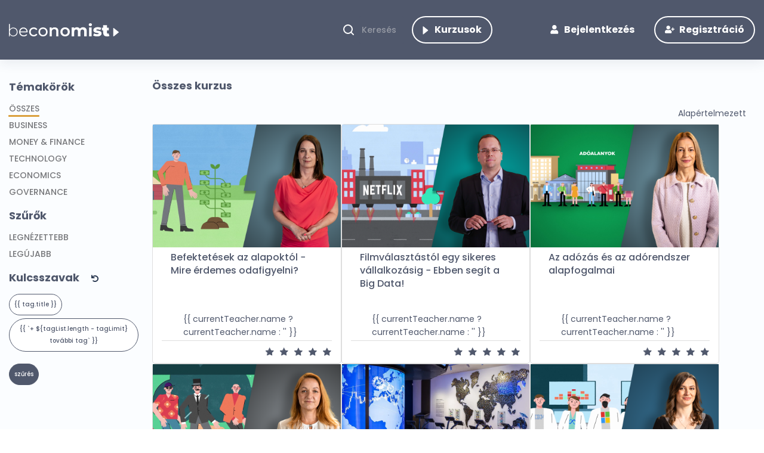

--- FILE ---
content_type: text/html; charset=UTF-8
request_url: https://beconomist.hu/oktatas?sort=highlighted
body_size: 15337
content:

<html lang="hu-HU">
<head>
    
<meta http-equiv="Content-Type" content="text/html; charset=utf-8" /><meta name="theme-color" content="#23324B"/><meta name="viewport" content="width=device-width, initial-scale=1, shrink-to-fit=no"/><meta name="keywords" content="adatvezérelt gazdaság, bankok működése, bankrendszer, bankszektor, banküzemtan, befektetések, befektetések finanszírozása, befektetési alapok, befektetési lehetőségek, business, business menedzsment, digitális pénzügyek, finanszírozás, fiskális politika, gazdaságélénkítés, gazdasági oktatás, gazdasági szektor, gazdasági témák, globalizáció, hitelezés, kockázatkezelés, közgazdaságtan, közgazdaságtani alapvetések, monetáris politika, munkapiac, pénzügyek, pénzügyi digitalizáció, penzügyi felügyelet, pénzügyi infrastrukturák, pénzügyi intézmények, pénzügyi piacok, pénzügyi stabilitás, piacgazdaság feltételei, piacgazdaság jellemzői, piacgazdaság működése, piacgazdaság szereplői, piaci mechanizmusok, tőkepiac, üzletfejlesztés, üzletfejlesztés, értékteremtés, üzleti innováció, üzleti környezet, vállalkozás, versenyképesség"/><meta property="og:type" content="website"/><meta property="fb:app_id" content="451507354963082"/><meta name="facebook-domain-verification" content="2x3sznf8afn9x2lb7k6rentk7qq5dt"/><meta property="og:title" content="Gazdasági és pénzügyi oktatási kurzusok"/><meta property="og:url" content="https://beconomist.hu/oktatas"/><meta property="og:image" content="https://beconomist.hu/img/mnb/category_thumbnails/thumbnail_category_0.png"/><meta property="og:description" content="A beconomist ingyenes oktatási platformján gazdasági és pénzügyi tudásodat fejlesztheted. Videó kurzusok és oktatási anyagok, vezető szakembereink és elismert előadóinktól."/><meta name="description" content="A beconomist ingyenes oktatási platformján gazdasági és pénzügyi tudásodat fejlesztheted. Videó kurzusok és oktatási anyagok, vezető szakembereink és elismert előadóinktól."/>
<title>Gazdasági és pénzügyi oktatási kurzusok - Beconomist</title>

        <!-- Google Tag Manager -->
        <script>(function(w,d,s,l,i){w[l]=w[l]||[];w[l].push({'gtm.start':
        new Date().getTime(),event:'gtm.js'});var f=d.getElementsByTagName(s)[0],
        j=d.createElement(s),dl=l!='dataLayer'?'&l='+l:'';j.async=true;j.src='https://www.googletagmanager.com/gtm.js?id='+i+dl;f.parentNode.insertBefore(j,f);
        })(window,document,'script','dataLayer','GTM-PLHLMQR');</script>
        <!-- End Google Tag Manager -->
        
                <link rel="icon" type="image/png" sizes="32x32" href="/img/favicon/mnb/favicon-32x32.png">
            <link rel="icon" type="image/png" sizes="16x16" href="/img/favicon/mnb/favicon-16x16.png">
        
    <!-- Cookiebot Cookies Consent Notice start for beconomist.hu -->
    <script id="Cookiebot" src="https://consent.cookiebot.com/uc.js" data-cbid="2eb825ce-168a-46d8-a4c7-05651b89745a" data-blockingmode="auto" type="text/javascript"></script>
    <!-- Cookiebot Cookies Consent Notice end for beconomist.hu -->





<link rel="stylesheet" type="text/css" href="/css/fontawesome-all.min.css"/>
<link rel="preconnect" href="https://fonts.gstatic.com">
<link rel="preconnect" href="https://fonts.gstatic.com" crossorigin>
<link href="https://fonts.googleapis.com/css2?family=Source+Sans+Pro:ital,wght@0,300;0,400;0,600;1,200;1,300;1,400;1,600&display=swap" rel="stylesheet">
<link href="https://fonts.googleapis.com/css2?family=Poppins:ital,wght@0,100;0,400;0,500;0,700;1,400&display=swap" rel="stylesheet">

    <link rel="stylesheet" type="text/css" href="/css/mnb.css?t=1756922223"/><script type="text/javascript" src="/js/Vendor/jquery.js"></script>
        <script type="text/javascript" src="/js/webuni.js?t=1747909386"></script><link rel="stylesheet" type="text/css" href="/css/Vendor/owl.carousel.min.css"/><link rel="stylesheet" type="text/css" href="/css/Vendor/owl.theme.default.min.css"/><script type="text/javascript" src="/js/Vendor/jquery.color.js"></script><script type="text/javascript" src="/js/Vendor/jquery.tap.js"></script><script type="text/javascript" src="/js/Vendor/jquery.history.js"></script><script type="text/javascript" src="/js/mnb.js"></script><link rel="stylesheet" type="text/css" href="https://cdnjs.cloudflare.com/ajax/libs/tiny-slider/2.9.4/tiny-slider.css"/>
<script type="text/javascript" src="/js/Vendor/responsivemobilemenu.js"></script><script type="text/javascript" src="/modules/bootstrap/js/bootstrap.bundle.min.js"></script><script type="text/javascript" src="/js/webuni.player.js?t=20241017"></script><script type="text/javascript" src="/js/Vendor/handlebars.min.js"></script><script type="text/javascript" src="/js/Vendor/vue.min.js"></script><script type="text/javascript" src="/js/Vendor/vuejs-datepicker.min.js"></script><script type="text/javascript" src="/js/Vendor/axios.min.js"></script><script type="text/javascript" src="/js/Vendor/vue-select.js"></script><script type="text/javascript" src="/js/Vendor/vue-tables-2.min.js"></script><script type="text/javascript" src="/js/Vendor/vue2Dropzone.js"></script><script type="text/javascript" src="/js/Vendor/owl.carousel.min.js"></script><script type="text/javascript" src="/js/Vendor/transition.min.js"></script><script type="text/javascript" src="/js/Vendor/dropdown.min.js"></script><script type="text/javascript" src="/js/Vendor/js.cookie.js"></script><script type="text/javascript" src="/js/Vendor/vue-router.min.js"></script><script type="text/javascript" src="https://cdnjs.cloudflare.com/ajax/libs/tiny-slider/2.9.2/min/tiny-slider.js"></script>

<script type="text/javascript">
    // Set global variables
        webuni.webroot = '/';
    webuni.confirm = '/pages/confirm';
    webuni.profil_notification = '/notifications/get_profil_notification';
    webuni.price_packages_deletion_confirmation_warning = 'Biztosan törölni szeretnéd a díjcsomagokat?';
    webuni.countryOfDomain = 'hu';
        webuni.translator.translations = {"Bet\u00f6lt\u00e9s...":"Bet\u00f6lt\u00e9s...","course-manager.lessons.count":"%s lecke"};
        Vue.component('v-select', VueSelect.VueSelect);
    Vue.component('vue-dropzone', vue2Dropzone);
    const router = new VueRouter({mode: 'history'});
    </script>
    
            <script id="mcjs">!function(c,h,i,m,p){m=c.createElement(h),p=c.getElementsByTagName(h)[0],m.async=1,m.src=i,p.parentNode.insertBefore(m,p)}(document,"script","https://chimpstatic.com/mcjs-connected/js/users/4a66ece230dbae22b979ffb0f/298304d0c26a133fc58adcd18.js");</script>
    </head>
<body class="d-flex flex-column  mnb-theme">

    
        <!-- Google Tag Manager (noscript) -->
        <noscript><iframe src="https://www.googletagmanager.com/ns.html?id=GTM-PLHLMQR"
        height="0" width="0" style="display:none;visibility:hidden"></iframe></noscript>
        <!-- End Google Tag Manager (noscript) -->        <div id="popup" class="popup__subscribe-course popup__my-notes">
    <div id="popup-bg"></div>
    <div class="popup-fixed">
        <div class="popup-all">
            <div id="popup-content"></div>
            <div id="popup-close"><i class="fa fa-times"></i></div>
                                                </div>
    </div>
</div>
    <div id="webuni-modal" class="modal" tabindex="-1" role="dialog">
    <div class="modal-dialog" role="document">
        <div class="modal-content">
            <div class="modal-header">
                <h5 class="modal-title"></h5>
                <button type="button" class="close" data-dismiss="modal" aria-label="Close">
                    <span aria-hidden="true">&times;</span>
                </button>
            </div>
            <div class="modal-body">
                <p></p>
            </div>
            <div class="modal-footer">
            </div>
        </div>
    </div>
</div>
        <header id="header" class="menu-header header ">
        <div class="menu-header__container">
            <!-- Top Menu -->
            <div class="top-menu">
              <div class="top-menu__container container-fluid d-flex align-items-center">
                <div class="d-flex align-items-center">
                  <!-- Logo -->
                      <div class="logo logo__container">
                        <a href="/" class="">
                          <img class="logo-not-logged" src="/img/mnb/mnb-logo-white.svg" alt="Gazdasági és pénzügyi oktatási kurzusok - Beconomist">
                          <img class="logo-logged" src="/img/mnb/mnb-logo-dark.svg" alt="Gazdasági és pénzügyi oktatási kurzusok - Beconomist">
                        </a>
                      </div>

                </div>

                <!-- Right side -->
                <div class="d-flex top-menu__sign-buttons-container align-items-center ml-auto">
                    <!-- Search form -->
                                          <div class="header-quick-search  header-quick-search__container d-block">
                        <div class="search-inner-container">
                            <form action="/oktatas" id="searchform" method="get" accept-charset="utf-8">
                          <div class="d-flex align-items-center">
                            <button type="submit" class="header-quick-search__input-btn">
                            </button>
                              <input name="search" placeholder="Keresés" value="" class="fa-times header-quick-search__input" autocomplete="off" type="text" id="CourseSearch"/>                          </div>
                            </form>                        </div>
                      </div>
                    
                  <div class="d-none d-md-inline-flex">
                    <!-- Course button --- DUPLICATED IN THIS CODE -->
                                                                                                        <a href="/oktatas" class="btn btn--course"><div class="d-none d-lg-block">Kurzusok</div></a>                                                
                                              <a href="/bejelentkezes"
                           class="d-flex top-menu__sign-button btn btn--login mr-0 mr-md-3">
                          <span class="d-none d-md-block">Bejelentkezés</span>
                        </a>
                        <a href="/regisztracio"
                           class="top-menu__sign-button btn btn--registration d-none d-lg-flex">
                          <span class="">Regisztráció</span>
                        </a>
                                        </div>
                </div>
                                      <div class="d-flex d-md-none justify-content-end align-items-center">
                      <div class="">
                        <button class="top-menu__menu-btn btn btn--mobile-menu" type="button"
                                data-toggle="collapse" data-target="#menuCollapse" atria-expanded="false"
                                aria-controls="menuCollapse">
                          <i class="fas fa-bars top-menu__menu-btn-icon"></i>
                        </button>
                      </div>
                    </div>
                  
                                </div>

              <!-- Mobile menu Collapse -->
              <div class="collapse menu-header__mobile-menu-container" id="menuCollapse">
                <div class="container">
                  <div class="row">
                    <div class="col-12">
                      <ul class="list-group py-2">
                        <li class="list-group-item py-1 d-flex justify-content-start">
                            <!-- DUPLICATED IN THIS CODE -->
                                                                                                                                <a href="/oktatas" class="btn btn--course"><div class="">Kurzusok</div></a>                                                                                    </li>
                        <li class="list-group-item py-1 d-flex justify-content-start">
                          <div class="d-flex">
                            <a href="/bejelentkezes"
                               class="d-flex top-menu__sign-button btn btn--login">
                              <span class="">Bejelentkezés</span>
                            </a>
                            <a href="/regisztracio"
                               class="top-menu__sign-button btn btn--registration">
                              <span class="">Regisztráció</span>
                            </a>
                          </div>
                        </li>
                        <li class="list-group-item py-1 d-flex justify-content-start">

                        </li>
                      </ul>
                    </div>
                  </div>
                </div>
              </div>
            </div>
          </div>
    </header>


<script>
    class Header {
        constructor() {

        }

        sticky() {
            $(window).scroll(function () {
                var logoHeader = '.logo-header';
                var navClass = '.top-menu';
                var navHeight = $(navClass).outerHeight();

                if ($(window).scrollTop() >= 60) {
                    $('body').addClass('top-menu--fixed');
                    $(logoHeader).css('padding-top', navHeight + 'px');
                }
                else {
                    $('body').removeClass('top-menu--fixed');
                    $(logoHeader).css('padding-top', '0px');
                }
            });
        }

        loadEvents() {
            this.sticky();
        }
    }

    if($('.header-quick-search__input').val()) {
        const inputLength = $('.header-quick-search__input').val().length;
        $(".header-quick-search").css('width', `min(calc(100px + ${inputLength}ch), 335px)`);
    }

    const header = new Header();
    $(function () {
        header.loadEvents();
    });

    $('.header-quick-search__input').focus(function() {
        $('.header-quick-search').addClass("focused-search");
    });

    $('.header-quick-search__input').focusout(function() {
        if(!$('.header-quick-search__input').val()) {
            $('.header-quick-search').removeClass("focused-search");
        } else {
            const inputLength = $('.header-quick-search__input').val().length;
            $(".header-quick-search").css('width', `min(calc(100px + ${inputLength}ch), 335px)`);
        }
    });
</script>
    
    <main>
        



<div class="marketplace">
  <div class="container-fluid marketplace__container">
    <div class="d-flex flex-column flex-md-row">
                  <div class="marketplace__side-menu">
            <div class="marketplace-side-menu">
  <div class="marketplace-side-menu__container courses">
    <div class="marketplace-side-menu__group">
        
                      </ul>
    </div>
    <div class="marketplace-side-menu__group d-none d-md-block">
      <div class="rmm" data-menu-style="minimal"
           data-menu-title="Témakörök">
        <div class="marketplace-side-menu__title d-none d-md-block">
            Témakörök        </div>
        <ul>
                          <li>
                  <a href="/oktatas" class="marketplace-side-menu__sub-title active"><h2 class="inside-text">Összes</h2></a>              </li>
            

                          <li>
                  <a href="/oktatas/business" class="marketplace-side-menu__sub-title "><h2 class="inside-text">Business</h2></a>              </li>
                          <li>
                  <a href="/oktatas/penzugyek" class="marketplace-side-menu__sub-title "><h2 class="inside-text">Money & Finance</h2></a>              </li>
                          <li>
                  <a href="/oktatas/technologia-es-digitalizacio" class="marketplace-side-menu__sub-title "><h2 class="inside-text">Technology</h2></a>              </li>
                          <li>
                  <a href="/oktatas/gazdasag" class="marketplace-side-menu__sub-title "><h2 class="inside-text">Economics</h2></a>              </li>
                          <li>
                  <a href="/oktatas/kormanyzas" class="marketplace-side-menu__sub-title "><h2 class="inside-text">Governance</h2></a>              </li>
                    </ul>
      </div>
    </div>
              <div class="marketplace-side-menu__group d-none d-md-block">
          <div class="marketplace-side-menu__title filter-title">Szűrők</div>
          <ul>
                              <li class="vertical-line marketplace-side-menu__sub-title">
                    <a href="/oktatas/szures/legnepszerubb" class=""><span class="inside-text">Legnézettebb</span></a>                </li>
                              <li class="vertical-line marketplace-side-menu__sub-title">
                    <a href="/oktatas/szures/legujabb" class=""><span class="inside-text">Legújabb</span></a>                </li>
                        </ul>
        </div>
            
    <div class="marketplace-side-menu__group">
        
      <!-- Tag list -->
                    <div class="marketplace-side-menu__tags" id="tagList">
    <div class="marketplace-side-menu__tags-container">
        <div class="marketplace-side-menu__tags-title title" data-toggle="collapse" href="#marketplace-tag-collapse" role="button" aria-expanded="false" aria-controls="marketplace-tag-collapse">
            <span class="marketplace-side-menu__title">
              <span class="d-none d-md-inline-block">Kulcsszavak</span>
              <span class="d-inline-block d-md-none">Kulcsszó szűrés</span>
            </span>
            <a href="/oktatas" class="marketplace-side-menu__reset text-primary"><i class="fas fa-undo ml-3" title="Alaphelyzetbe állítás"></i></a>        </div>

      <div  class="marketplace-side-menu__tag-collapse collapse" id="marketplace-tag-collapse">
        <div class="marketplace-side-menu__tag-list">
            <div class="marketplace-side-menu__tag-list--fix">
                <a
                    v-for="tag in tagList.slice(0, tagLimit)"
                    class="marketplace-side-menu__tag btn btn--outline-dark"
                    :class="{
                        active: tagsQuery.includes(tag.title)
                    }"
                    @click="toggle(tag.title)"
                >
                    {{ tag.title }}
                </a>

                <a
                    v-if="tagList.length > tagLimit"
                    class="marketplace-side-menu__tag btn btn--outline-dark"
                    data-toggle="collapse"
                    href="#side-menu-tag"
                    role="button"
                    aria-expanded="false"
                    aria-controls="side-menu-tag"
                >
                    {{ `+ ${tagList.length - tagLimit} további tag` }}
                </a>

            </div>


            <div id="side-menu-tag" class="marketplace-side-menu__tag-list--collapse collapse">
                    <a
                       v-for="tag in tagList.slice(tagLimit)"
                       :class="{
                            active: tagsQuery.includes(tag.title)
                        }"
                       class="marketplace-side-menu__tag btn btn--outline-dark"
                       @click="toggle(tag.title)"
                    >
                        {{ tag.title }}
                    </a>
            </div>
        </div>
        <div  class="marketplace-side-menu__tag-button">
            <a
                    :class="{
                    disabled: !tagsQuery.length
                }"
                    class="btn btn--outline-dark inverted-color tag-filter-btn"
                    :href="`?tags=${tagsQuery.join(',')}`"
            >
                <div>szűrés</div>
            </a>
        </div>
      </div>
    </div>
</div>

<script>
    new Vue({
        el: '#tagList',
        router,
        data: {
            tagList: [{"title":"p\u00e9nz\u00fcgy"},{"title":"bank"},{"title":"bankrendszer"},{"title":"digitaliz\u00e1ci\u00f3"},{"title":"mesters\u00e9ges intelligencia"},{"title":"befektet\u00e9s"},{"title":"hitelez\u00e9s"},{"title":"digit\u00e1lis technol\u00f3gi\u00e1k"},{"title":"gazdas\u00e1gpolitika"},{"title":"szab\u00e1lyoz\u00e1s"},{"title":"v\u00e1llalkoz\u00e1s"},{"title":"finansz\u00edroz\u00e1s"},{"title":"mnb"},{"title":"\u00fczletfejleszt\u00e9s"},{"title":"technol\u00f3gia"},{"title":"business"},{"title":"ingatlan"},{"title":"biztons\u00e1g"},{"title":"gazdas\u00e1gi konjunkt\u00fara"},{"title":"green"},{"title":"v\u00e1llalat"},{"title":"blokkl\u00e1nc"},{"title":"dit\u00e1lis technol\u00f3gia"},{"title":"p\u00e9nzforgalom"},{"title":"okoseszk\u00f6z\u00f6k"},{"title":"szervezeti kult\u00fara"},{"title":"szervezetfejleszt\u00e9s"},{"title":"t\u0151zsde"},{"title":"vagyon"},{"title":"makrogazdas\u00e1g"},{"title":"gdp"},{"title":"it"},{"title":"green banking"},{"title":"infl\u00e1ci\u00f3"},{"title":"piac"},{"title":"k\u00f6lts\u00e9gvet\u00e9s"},{"title":"felh\u0151alap\u00fa szolg\u00e1ltat\u00e1s"},{"title":"k\u00f6rnyezet"},{"title":"eg\u00e9szs\u00e9g\u00fcgy"},{"title":"tervez\u00e9s"},{"title":"ad\u00f3"},{"title":"t\u00e1rsadalmi egyenl\u0151s\u00e9g"},{"title":"strat\u00e9gia"},{"title":"m\u00f3dszertan"},{"title":"h\u00e1l\u00f3zatkutat\u00e1s"},{"title":"energetika"},{"title":"kl\u00edmav\u00e1ltoz\u00e1s"},{"title":"\u00e1fa"},{"title":"korm\u00e1nyz\u00e1s"},{"title":"\u00e9rt\u00e9kteremt\u00e9s"},{"title":"flow"},{"title":"m\u00e9lytanul\u00e1s"},{"title":"big data"},{"title":"treasury"},{"title":"kriptovaluta"},{"title":"\u00fczlet"},{"title":"szervezet fel\u00e9p\u00edt\u00e9s"},{"title":"iot rendszerek"},{"title":"kontrolling"},{"title":"szektorok"},{"title":"biztos\u00edt\u00e1s"},{"title":"kiberbiztons\u00e1g"}],
            tagLimit: 10,
            tagsQuery: []
        },
        mounted() {
            this.processTagsURLQuery();
        },
        methods: {
            processTagsURLQuery() {
                const tags = new URL(location.href).searchParams.get('tags');
                if (tags) {
                    this.tagsQuery = tags.split(',');
                }
            },
            toggle(tagTitle) {
                if (this.tagsQuery.includes(tagTitle)) {
                    this.tagsQuery.splice(this.tagsQuery.indexOf(tagTitle), 1);
                } else {
                    this.tagsQuery.push(tagTitle);
                }
            }
        }
    });
</script>              <!-- End of Tag list -->
    </div>
  </div>
</div>
          </div>
                      <div class="marketplace__content">
                      <div class="row d-none filter-details">
                                  <div class="col-12 text-center hider close-button-container">
                    <button class="btn btn-block btn--outline-dark">
                      <i class="fa fa-times mr-2"></i> <span>Bezárás</span>
                    </button>
                      <div class="loader" style="display: none">
	<svg version="1.1" xmlns="http://www.w3.org/2000/svg"
		 xmlns:xlink="http://www.w3.org/1999/xlink" x="0px" y="0px"
		 width="40px" height="40px" viewBox="0 0 50 50" style="enable-background:new 0 0 50 50;"
		 xml:space="preserve">
		<path fill="#000"
			  d="M25.251,6.461c-10.318,0-18.683,8.365-18.683,18.683h4.068c0-8.071,6.543-14.615,14.615-14.615V6.461z">
			<animateTransform attributeType="xml"
							  attributeName="transform"
							  type="rotate"
							  from="0 25 25"
							  to="360 25 25"
							  dur="0.6s"
							  repeatCount="indefinite">
		</path>
	</svg>
</div>
                  </div>
                
              <div class="col-12">
                                                                                  <div class="ui fluid dropdown btn btn-light btn-block">
                      <i class="far fa-chevron-down float-right"></i>
                      <div class="default text">Kategória: Összes</div>
                      <div class="menu">
                          <a href="/nyitolap" class="item ">Összes</a>                                                        <a href="/nyitolap/temakor/business" class="item ">Business</a>                                                        <a href="/nyitolap/temakor/penzugyek" class="item ">Money &amp; Finance</a>                                                        <a href="/nyitolap/temakor/technologia-es-digitalizacio" class="item ">Technology</a>                                                        <a href="/nyitolap/temakor/gazdasag" class="item ">Economics</a>                                                        <a href="/nyitolap/temakor/kormanyzas" class="item ">Governance</a>                                                </div>
                    </div>
                  
                  
                                                          <div class="ui fluid dropdown btn btn-light btn-block">
                      <i class="far fa-chevron-down float-right"></i>
                      <div class="default text">Rendezés: Alapértelmezett</div>
                      <div class="menu">
                                                        <a href="/oktatas?sort=highlighted" class="fluid item">Alapértelmezett</a>                                                        <a href="/oktatas?sort=Course.students_count&amp;direction=desc" class="fluid item">Népszerűség</a>                                                        <a href="/oktatas?sort=Course.rating_avg&amp;direction=desc" class="fluid item">Értékelés</a>                                                        <a href="/oktatas?sort=title&amp;direction=asc" class="fluid item">ABC</a>                                                </div>
                    </div>

                    <div class="ui fluid dropdown btn btn-light btn-block">
                      <i class="far fa-chevron-down float-right"></i>
                      <div class="default text">Rendezés iránya: Növekvő</div>
                      <div class="menu">
                          <a href="/oktatas?sort=FIELD%28Course.id%2C+115%2C+133%2C+119%2C+131%2C+137%2C+109%2C+113%2C+44%2C+110%2C+107%2C+78%2C+82%2C+53%2C+75%2C+124%2C+121%2C+80%2C+58%2C+95%2C+127%2C+99%2C+140%2C+77%2C+129%2C+59%2C+106%2C+87%2C+138%2C+112%2C+94%2C+130%2C+76%2C+114%2C+62%2C+85%2C+83%2C+65%2C+117%2C+111%2C+97%2C+134%2C+136%2C+128%2C+122%2C+96%2C+105%2C+104%2C+48%2C+64%2C+139%2C+79%2C+84%2C+135%2C+118%2C+86%2C+120%2C+98%2C+126%2C+39%2C+81%2C+123%2C+132%2C+60%2C+66%29&amp;direction=desc" class="item asc">Csökkenő</a>                          <a href="/oktatas?sort=FIELD%28Course.id%2C+115%2C+133%2C+119%2C+131%2C+137%2C+109%2C+113%2C+44%2C+110%2C+107%2C+78%2C+82%2C+53%2C+75%2C+124%2C+121%2C+80%2C+58%2C+95%2C+127%2C+99%2C+140%2C+77%2C+129%2C+59%2C+106%2C+87%2C+138%2C+112%2C+94%2C+130%2C+76%2C+114%2C+62%2C+85%2C+83%2C+65%2C+117%2C+111%2C+97%2C+134%2C+136%2C+128%2C+122%2C+96%2C+105%2C+104%2C+48%2C+64%2C+139%2C+79%2C+84%2C+135%2C+118%2C+86%2C+120%2C+98%2C+126%2C+39%2C+81%2C+123%2C+132%2C+60%2C+66%29&amp;direction=desc" class="item asc">Növekvő</a>                      </div>
                    </div>
                                                    </div>

                                  <div class="col-12">
                    <div class="marketplace-quick-filters">
                                                  <div class="marketplace-quick-filters__item">
                                                            <a href="/oktatas/szures/legnepszerubb" class="btn btn-light btn-block "><i class="fal fa-eye"></i><span>Legnézettebb</span></a>                          </div>
                                                  <div class="marketplace-quick-filters__item">
                                                            <a href="/oktatas/szures/legujabb" class="btn btn-light btn-block "><i class="fal fa-newspaper"></i><span>Legújabb</span></a>                          </div>
                                            </div>
                  </div>
                
              <div class="col-12 text-center">
                <div class="loader-container">
                    <div class="loader" style="display: none">
	<svg version="1.1" xmlns="http://www.w3.org/2000/svg"
		 xmlns:xlink="http://www.w3.org/1999/xlink" x="0px" y="0px"
		 width="40px" height="40px" viewBox="0 0 50 50" style="enable-background:new 0 0 50 50;"
		 xml:space="preserve">
		<path fill="#000"
			  d="M25.251,6.461c-10.318,0-18.683,8.365-18.683,18.683h4.068c0-8.071,6.543-14.615,14.615-14.615V6.461z">
			<animateTransform attributeType="xml"
							  attributeName="transform"
							  type="rotate"
							  from="0 25 25"
							  to="360 25 25"
							  dur="0.6s"
							  repeatCount="indefinite">
		</path>
	</svg>
</div>
                </div>
              </div>

              <div class="col-12 text-center hider close-button-container">
                <button class="btn btn-block btn--outline-dark">
                  <i class="fa fa-times mr-2"></i> Bezárás                </button>
              </div>

              <!--<div class="hider-container">
                  <div class="hider hider-icon">
                      <i class="fa fa-circle"></i>
                      <i class="fal fa-chevron-circle-up"></i>
                  </div>
              </div>-->
            </div>

            <div class="row filter-header">
              <div class="col-12 mb-3 d-md-none refine-container">
                <button class="btn btn-block btn--outline-dark btn-refine">
                  <i class="far fa-filter mr-2"></i> <span>Szűrés</span>
                </button>
              </div>
                                  <div class="col-12 col-md order-sm-last order-md-first filter-name mb-3">
                                                                              <h1>
                                  Összes kurzus                              </h1>
                                                                  </div>
                  <div class="col-12 justify-content-end d-flex">
                      <div class="col-12 col-md-auto ml-md-auto d-none d-md-flex align-items-center filters">

                          

                          
                          
                                                                                  <div class="marketplace__filter-container">
                                                                    <div class="marketplace__filter-select ui dropdown btn btn-light mx-2 lower-padding-right">
                                      Alapértelmezett                                      <div class="menu">
                                                                                                                                                                                                <a href="/oktatas?sort=highlighted" class="item">Alapértelmezett</a>                                                                                                                                                                                                                                                                                                <a href="/oktatas?sort=Course.students_count&amp;direction=desc" class="item">Népszerűség</a>                                                                                                                                                                                                                                                                                                <a href="/oktatas?sort=Course.rating_avg&amp;direction=desc" class="item">Értékelés</a>                                                                                                                                                                                                                                                                                                <a href="/oktatas?sort=title&amp;direction=asc" class="item">ABC</a>                                                                                                                                                                                </div>
                                  </div>
                                                                </div>
                                                                          </div>
                  </div>
                            </div>

                    
                      <div class="row">
              <div class="col-12">
                <div class="marketplace__course-list">
                                          <div class="marketplace__course-box">
                          

<div class="course-box-item ">
    <div class="course-box-item__box-container d-flex flex-fill flex-column w-100">
                        <a title="Befektetések az alapoktól − Mire érdemes odafigyelni?" href="https://beconomist.hu/kepzes/befektetesek-az-alapoktol-mire-erdemes-odafigyelni" class="d-block course-box-item__cover-img" data-onload-img="https://beconomist.hu/media/courses/115/68448633297184f69491cb4982d2e77b108a4c1c.png.thumbnail_25.png">
            <div class="btn btn--check-course absolute-center right-arrow">Megnézem</div>
            <div class="course-box-item__cover-img-categories">
                                    <span>Money & Finance</span>
                                    <span>Economics</span>
                            </div>
        </a>
        <div class="course-box-item__title">
                            <h3><a title="Befektetések az alapoktól − Mire érdemes odafigyelni?"  class="course-box-item__title-link" href="https://beconomist.hu/kepzes/befektetesek-az-alapoktol-mire-erdemes-odafigyelni">Befektetések az alapoktól − Mire érdemes odafigyelni?</a></h3>
                    </div>

        
                                                        <div class="course-box-item__teacher-container" id="teacherSlider696efb69d4250">
    <div
        class="course-box-item__teacher"
    >
        <div
            class="course-box-item__teacher-img"
        >
            <img
                :src="currentTeacher.photo && currentTeacher.photo.url ? currentTeacher.photo.url : '#!'"
                class="img-fluid"
                :alt ="currentTeacher.photo && currentTeacher.photo.url ? (currentTeacher.name + ' videó kurzusa') : ''"
                :class="{
                    'fade-in': fadingIn,
                    'fade-out': fadingOut
                }"
            >
        </div>
        <div
            class="course-box-item__teacher-name"
            :class="{
                'fade-in': fadingIn,
                'fade-out': fadingOut
            }"
        >
            {{ currentTeacher.name ? currentTeacher.name : '' }}
        </div>
    </div>
</div>

<script>
    new Vue({
        el: '#teacherSlider696efb69d4250',
        data: {
            teachers: [{"name":"Oravecz Kinga","photo":{"url":"https:\/\/beconomist.hu\/\/img\/mnb\/members\/oravecz_kinga.png"}}],
            currentTeacher: {"name":"Oravecz Kinga","photo":{"url":"https:\/\/beconomist.hu\/\/img\/mnb\/members\/oravecz_kinga.png"}},
            currentIndex: 0,
            fadingIn: false,
            fadingOut: false
        },
        mounted() {
            if (this.teachers.length > 1) this.startSlider();
        },
        methods: {
            startSlider() {

                setInterval(() => {
                    this.fadeOut();

                    setTimeout(() => {
                        if (this.currentIndex < this.teachers.length - 1) {
                            this.currentTeacher = this.teachers[++this.currentIndex];
                        } else {
                            this.currentIndex = 0
                            this.currentTeacher = this.teachers[this.currentIndex]
                        }
                        this.fadeIn();
                    }, 500);

                }, 5000);

            },
            fadeIn() {
                this.fadingOut = false;
                this.fadingIn = true;
            },
            fadeOut() {
                this.fadingOut = true;
                this.fadingIn = false;
            }
        }
    });
</script>                                                            
                                    <div class="course-box-item__other-info mt-auto">
                                            <div class="course-box-item__other-info-users">
                                                    </div>
                                        <div class="course-box-item__other-info-rate course-box-item__other-info-rate-5 ">
                        <div class="course-box-item__other-info-rate-stars">
                            <img src="/img/mnb/stars.svg" alt="Tananyag értékelése">
                        </div>
                                                <div>
                            <img src="/img/mnb/stars-empty.svg" alt="Tananyag értékelése">
                        </div>
                                            </div>
                    <!--<div class="course-box-item__other-info-credit">4 kredit</div>-->
                </div>
                    
            </div>
    </div>                      </div>
                                          <div class="marketplace__course-box">
                          

<div class="course-box-item ">
    <div class="course-box-item__box-container d-flex flex-fill flex-column w-100">
                        <a title="Filmválasztástól egy sikeres vállalkozásig − Ebben segít a Big Data!" href="https://beconomist.hu/kepzes/filmvalasztastol-egy-sikeres-vallalkozasig-ebben-segit-a-big-data" class="d-block course-box-item__cover-img" data-onload-img="https://beconomist.hu/media/courses/133/b63602a44bd64272d3e5d8470e0eb194d84d4f62.png.thumbnail_25.png">
            <div class="btn btn--check-course absolute-center right-arrow">Megnézem</div>
            <div class="course-box-item__cover-img-categories">
                                    <span>Technology</span>
                            </div>
        </a>
        <div class="course-box-item__title">
                            <h3><a title="Filmválasztástól egy sikeres vállalkozásig − Ebben segít a Big Data!"  class="course-box-item__title-link" href="https://beconomist.hu/kepzes/filmvalasztastol-egy-sikeres-vallalkozasig-ebben-segit-a-big-data">Filmválasztástól egy sikeres vállalkozásig − Ebben segít a Big Data!</a></h3>
                    </div>

        
                                                        <div class="course-box-item__teacher-container" id="teacherSlider696efb69d4360">
    <div
        class="course-box-item__teacher"
    >
        <div
            class="course-box-item__teacher-img"
        >
            <img
                :src="currentTeacher.photo && currentTeacher.photo.url ? currentTeacher.photo.url : '#!'"
                class="img-fluid"
                :alt ="currentTeacher.photo && currentTeacher.photo.url ? (currentTeacher.name + ' videó kurzusa') : ''"
                :class="{
                    'fade-in': fadingIn,
                    'fade-out': fadingOut
                }"
            >
        </div>
        <div
            class="course-box-item__teacher-name"
            :class="{
                'fade-in': fadingIn,
                'fade-out': fadingOut
            }"
        >
            {{ currentTeacher.name ? currentTeacher.name : '' }}
        </div>
    </div>
</div>

<script>
    new Vue({
        el: '#teacherSlider696efb69d4360',
        data: {
            teachers: [{"name":"Ol\u00e1h Zsolt","photo":{"url":"https:\/\/beconomist.hu\/\/media\/staffMembers\/phpQ0aq4V.jpg"}}],
            currentTeacher: {"name":"Ol\u00e1h Zsolt","photo":{"url":"https:\/\/beconomist.hu\/\/media\/staffMembers\/phpQ0aq4V.jpg"}},
            currentIndex: 0,
            fadingIn: false,
            fadingOut: false
        },
        mounted() {
            if (this.teachers.length > 1) this.startSlider();
        },
        methods: {
            startSlider() {

                setInterval(() => {
                    this.fadeOut();

                    setTimeout(() => {
                        if (this.currentIndex < this.teachers.length - 1) {
                            this.currentTeacher = this.teachers[++this.currentIndex];
                        } else {
                            this.currentIndex = 0
                            this.currentTeacher = this.teachers[this.currentIndex]
                        }
                        this.fadeIn();
                    }, 500);

                }, 5000);

            },
            fadeIn() {
                this.fadingOut = false;
                this.fadingIn = true;
            },
            fadeOut() {
                this.fadingOut = true;
                this.fadingIn = false;
            }
        }
    });
</script>                                                            
                                    <div class="course-box-item__other-info mt-auto">
                                            <div class="course-box-item__other-info-users">
                                                    </div>
                                        <div class="course-box-item__other-info-rate course-box-item__other-info-rate-5 ">
                        <div class="course-box-item__other-info-rate-stars">
                            <img src="/img/mnb/stars.svg" alt="Tananyag értékelése">
                        </div>
                                                <div>
                            <img src="/img/mnb/stars-empty.svg" alt="Tananyag értékelése">
                        </div>
                                            </div>
                    <!--<div class="course-box-item__other-info-credit">2 kredit</div>-->
                </div>
                    
            </div>
    </div>                      </div>
                                          <div class="marketplace__course-box">
                          

<div class="course-box-item ">
    <div class="course-box-item__box-container d-flex flex-fill flex-column w-100">
                        <a title="Az adózás és az adórendszer alapfogalmai" href="https://beconomist.hu/kepzes/az-adozas-es-az-adorendszer-alapfogalmai" class="d-block course-box-item__cover-img" data-onload-img="https://beconomist.hu/media/courses/119/eb4d1d68191251d483abaf692a8228d1861b3387.png.thumbnail_25.png">
            <div class="btn btn--check-course absolute-center right-arrow">Megnézem</div>
            <div class="course-box-item__cover-img-categories">
                                    <span>Governance</span>
                            </div>
        </a>
        <div class="course-box-item__title">
                            <h3><a title="Az adózás és az adórendszer alapfogalmai"  class="course-box-item__title-link" href="https://beconomist.hu/kepzes/az-adozas-es-az-adorendszer-alapfogalmai">Az adózás és az adórendszer alapfogalmai</a></h3>
                    </div>

        
                                                        <div class="course-box-item__teacher-container" id="teacherSlider696efb69d4466">
    <div
        class="course-box-item__teacher"
    >
        <div
            class="course-box-item__teacher-img"
        >
            <img
                :src="currentTeacher.photo && currentTeacher.photo.url ? currentTeacher.photo.url : '#!'"
                class="img-fluid"
                :alt ="currentTeacher.photo && currentTeacher.photo.url ? (currentTeacher.name + ' videó kurzusa') : ''"
                :class="{
                    'fade-in': fadingIn,
                    'fade-out': fadingOut
                }"
            >
        </div>
        <div
            class="course-box-item__teacher-name"
            :class="{
                'fade-in': fadingIn,
                'fade-out': fadingOut
            }"
        >
            {{ currentTeacher.name ? currentTeacher.name : '' }}
        </div>
    </div>
</div>

<script>
    new Vue({
        el: '#teacherSlider696efb69d4466',
        data: {
            teachers: [{"name":"Hofer No\u00e9mi","photo":{"url":"https:\/\/beconomist.hu\/\/media\/staffMembers\/cropped-portrait-1701256946966.png"}}],
            currentTeacher: {"name":"Hofer No\u00e9mi","photo":{"url":"https:\/\/beconomist.hu\/\/media\/staffMembers\/cropped-portrait-1701256946966.png"}},
            currentIndex: 0,
            fadingIn: false,
            fadingOut: false
        },
        mounted() {
            if (this.teachers.length > 1) this.startSlider();
        },
        methods: {
            startSlider() {

                setInterval(() => {
                    this.fadeOut();

                    setTimeout(() => {
                        if (this.currentIndex < this.teachers.length - 1) {
                            this.currentTeacher = this.teachers[++this.currentIndex];
                        } else {
                            this.currentIndex = 0
                            this.currentTeacher = this.teachers[this.currentIndex]
                        }
                        this.fadeIn();
                    }, 500);

                }, 5000);

            },
            fadeIn() {
                this.fadingOut = false;
                this.fadingIn = true;
            },
            fadeOut() {
                this.fadingOut = true;
                this.fadingIn = false;
            }
        }
    });
</script>                                                            
                                    <div class="course-box-item__other-info mt-auto">
                                            <div class="course-box-item__other-info-users">
                                                    </div>
                                        <div class="course-box-item__other-info-rate course-box-item__other-info-rate-5 ">
                        <div class="course-box-item__other-info-rate-stars">
                            <img src="/img/mnb/stars.svg" alt="Tananyag értékelése">
                        </div>
                                                <div>
                            <img src="/img/mnb/stars-empty.svg" alt="Tananyag értékelése">
                        </div>
                                            </div>
                    <!--<div class="course-box-item__other-info-credit"></div>-->
                </div>
                    
            </div>
    </div>                      </div>
                                          <div class="marketplace__course-box">
                          

<div class="course-box-item ">
    <div class="course-box-item__box-container d-flex flex-fill flex-column w-100">
                        <a title="Változásmenedzsment − Tudatosan lehetséges!" href="https://beconomist.hu/kepzes/valtozasmenedzsment-tudatosan-lehetseges" class="d-block course-box-item__cover-img" data-onload-img="https://beconomist.hu/media/courses/131/475caec0eb228b6cbdb398acb570f64e2c0f6d9d.png.thumbnail_25.png">
            <div class="btn btn--check-course absolute-center right-arrow">Megnézem</div>
            <div class="course-box-item__cover-img-categories">
                                    <span>Business</span>
                            </div>
        </a>
        <div class="course-box-item__title">
                            <h3><a title="Változásmenedzsment − Tudatosan lehetséges!"  class="course-box-item__title-link" href="https://beconomist.hu/kepzes/valtozasmenedzsment-tudatosan-lehetseges">Változásmenedzsment − Tudatosan lehetséges!</a></h3>
                    </div>

        
                                                        <div class="course-box-item__teacher-container" id="teacherSlider696efb69d455a">
    <div
        class="course-box-item__teacher"
    >
        <div
            class="course-box-item__teacher-img"
        >
            <img
                :src="currentTeacher.photo && currentTeacher.photo.url ? currentTeacher.photo.url : '#!'"
                class="img-fluid"
                :alt ="currentTeacher.photo && currentTeacher.photo.url ? (currentTeacher.name + ' videó kurzusa') : ''"
                :class="{
                    'fade-in': fadingIn,
                    'fade-out': fadingOut
                }"
            >
        </div>
        <div
            class="course-box-item__teacher-name"
            :class="{
                'fade-in': fadingIn,
                'fade-out': fadingOut
            }"
        >
            {{ currentTeacher.name ? currentTeacher.name : '' }}
        </div>
    </div>
</div>

<script>
    new Vue({
        el: '#teacherSlider696efb69d455a',
        data: {
            teachers: [{"name":"Margl Mariann","photo":{"url":"https:\/\/beconomist.hu\/\/media\/staffMembers\/cropped-portrait-1701257033801.png"}}],
            currentTeacher: {"name":"Margl Mariann","photo":{"url":"https:\/\/beconomist.hu\/\/media\/staffMembers\/cropped-portrait-1701257033801.png"}},
            currentIndex: 0,
            fadingIn: false,
            fadingOut: false
        },
        mounted() {
            if (this.teachers.length > 1) this.startSlider();
        },
        methods: {
            startSlider() {

                setInterval(() => {
                    this.fadeOut();

                    setTimeout(() => {
                        if (this.currentIndex < this.teachers.length - 1) {
                            this.currentTeacher = this.teachers[++this.currentIndex];
                        } else {
                            this.currentIndex = 0
                            this.currentTeacher = this.teachers[this.currentIndex]
                        }
                        this.fadeIn();
                    }, 500);

                }, 5000);

            },
            fadeIn() {
                this.fadingOut = false;
                this.fadingIn = true;
            },
            fadeOut() {
                this.fadingOut = true;
                this.fadingIn = false;
            }
        }
    });
</script>                                                            
                                    <div class="course-box-item__other-info mt-auto">
                                            <div class="course-box-item__other-info-users">
                                                    </div>
                                        <div class="course-box-item__other-info-rate course-box-item__other-info-rate-5 ">
                        <div class="course-box-item__other-info-rate-stars">
                            <img src="/img/mnb/stars.svg" alt="Tananyag értékelése">
                        </div>
                                                <div>
                            <img src="/img/mnb/stars-empty.svg" alt="Tananyag értékelése">
                        </div>
                                            </div>
                    <!--<div class="course-box-item__other-info-credit">1 kredit</div>-->
                </div>
                    
            </div>
    </div>                      </div>
                                          <div class="marketplace__course-box">
                          

<div class="ad-box-item">
    <div class="ad-box-item__box-container d-flex flex-fill flex-column w-100">
        <a href="https://www.penzmuzeum.hu/muzeum/idopontfoglalas/" target="_blank">
            <div class="d-block course-box-item__cover-img ad-box-item__cover-img " data-onload-img="/img/mnb/ads/penzmuzeum-hori.webp">
            </div>
        </a>
        <div class="ad-box-item__title">
            <a href="https://www.penzmuzeum.hu/muzeum/idopontfoglalas/"
               title="Időpontfoglalás"
               class="course-box-item__title-link"
               target="_blank">
                <h3>Fedezd fel a bankjegyek mögötti világot! – 54 installáció vár a Pénzmúzeum digitális élményközpontban! <span class="ad-box-item__title-overlay">Időpontfoglalás</span></h3>
            </a>
        </div>

        <div class="ad-box-item__teacher-container">
            <div class="ad-box-item__teacher">
                <div class="ad-box-item__teacher-img">
                    <img src="/img/mnb/ads/penzmuzeum-logo.jpg" class="img-fluid" alt="">
                </div>
                <div class="ad-box-item__teacher-name">Pénzmúzeum</div>
            </div>
        </div>

        <div class="ad-box-item__other-info mt-auto">
            <a href="https://www.penzmuzeum.hu/muzeum/idopontfoglalas/" target="_blank">Időpontfoglalás </a>
        </div>
    </div>
</div>                      </div>
                                          <div class="marketplace__course-box">
                          

<div class="course-box-item ">
    <div class="course-box-item__box-container d-flex flex-fill flex-column w-100">
                        <a title="Big Data és mesterséges intelligencia – Hogyan lesz az adatelemzésből üzleti érték?" href="https://beconomist.hu/kepzes/big-data-es-mesterseges-intelligencia-hogyan-lesz-az-adatelemzesbol-uzleti-ertek" class="d-block course-box-item__cover-img" data-onload-img="https://beconomist.hu/media/courses/137/f37c7bdcf17c6cdec752c94988de92abbd432f28.png.thumbnail_25.png">
            <div class="btn btn--check-course absolute-center right-arrow">Megnézem</div>
            <div class="course-box-item__cover-img-categories">
                                    <span>Technology</span>
                            </div>
        </a>
        <div class="course-box-item__title">
                            <h3><a title="Big Data és mesterséges intelligencia – Hogyan lesz az adatelemzésből üzleti érték?"  class="course-box-item__title-link" href="https://beconomist.hu/kepzes/big-data-es-mesterseges-intelligencia-hogyan-lesz-az-adatelemzesbol-uzleti-ertek">Big Data és mesterséges intelligencia – Hogyan lesz az adatelemzésből üzleti érték?</a></h3>
                    </div>

        
                                                        <div class="course-box-item__teacher-container" id="teacherSlider696efb69d472d">
    <div
        class="course-box-item__teacher"
    >
        <div
            class="course-box-item__teacher-img"
        >
            <img
                :src="currentTeacher.photo && currentTeacher.photo.url ? currentTeacher.photo.url : '#!'"
                class="img-fluid"
                :alt ="currentTeacher.photo && currentTeacher.photo.url ? (currentTeacher.name + ' videó kurzusa') : ''"
                :class="{
                    'fade-in': fadingIn,
                    'fade-out': fadingOut
                }"
            >
        </div>
        <div
            class="course-box-item__teacher-name"
            :class="{
                'fade-in': fadingIn,
                'fade-out': fadingOut
            }"
        >
            {{ currentTeacher.name ? currentTeacher.name : '' }}
        </div>
    </div>
</div>

<script>
    new Vue({
        el: '#teacherSlider696efb69d472d',
        data: {
            teachers: [{"name":"\u00d3noz\u00f3 L\u00edvia","photo":{"url":"https:\/\/beconomist.hu\/\/media\/staffMembers\/cropped-portrait-1701257112289.png"}}],
            currentTeacher: {"name":"\u00d3noz\u00f3 L\u00edvia","photo":{"url":"https:\/\/beconomist.hu\/\/media\/staffMembers\/cropped-portrait-1701257112289.png"}},
            currentIndex: 0,
            fadingIn: false,
            fadingOut: false
        },
        mounted() {
            if (this.teachers.length > 1) this.startSlider();
        },
        methods: {
            startSlider() {

                setInterval(() => {
                    this.fadeOut();

                    setTimeout(() => {
                        if (this.currentIndex < this.teachers.length - 1) {
                            this.currentTeacher = this.teachers[++this.currentIndex];
                        } else {
                            this.currentIndex = 0
                            this.currentTeacher = this.teachers[this.currentIndex]
                        }
                        this.fadeIn();
                    }, 500);

                }, 5000);

            },
            fadeIn() {
                this.fadingOut = false;
                this.fadingIn = true;
            },
            fadeOut() {
                this.fadingOut = true;
                this.fadingIn = false;
            }
        }
    });
</script>                                                            
                                    <div class="course-box-item__other-info mt-auto">
                                            <div class="course-box-item__other-info-users">
                                                    </div>
                                        <div class="course-box-item__other-info-rate course-box-item__other-info-rate-4 ">
                        <div class="course-box-item__other-info-rate-stars">
                            <img src="/img/mnb/stars.svg" alt="Tananyag értékelése">
                        </div>
                                                <div>
                            <img src="/img/mnb/stars-empty.svg" alt="Tananyag értékelése">
                        </div>
                                            </div>
                    <!--<div class="course-box-item__other-info-credit"></div>-->
                </div>
                    
            </div>
    </div>                      </div>
                                          <div class="marketplace__course-box">
                          

<div class="course-box-item ">
    <div class="course-box-item__box-container d-flex flex-fill flex-column w-100">
                        <a title="Prudenciális szabályozás és bankfelügyelet" href="https://beconomist.hu/kepzes/prudencialis-szabalyozas-es-bankfelugyelet" class="d-block course-box-item__cover-img" data-onload-img="https://beconomist.hu/media/courses/109/12d98f2e0f4fb5f913ae6212aec2dd20d6557945.png.thumbnail_25.png">
            <div class="btn btn--check-course absolute-center right-arrow">Megnézem</div>
            <div class="course-box-item__cover-img-categories">
                                    <span>Money & Finance</span>
                                    <span>Governance</span>
                            </div>
        </a>
        <div class="course-box-item__title">
                            <h3><a title="Prudenciális szabályozás és bankfelügyelet"  class="course-box-item__title-link" href="https://beconomist.hu/kepzes/prudencialis-szabalyozas-es-bankfelugyelet">Prudenciális szabályozás és bankfelügyelet</a></h3>
                    </div>

        
                                                        <div class="course-box-item__teacher-container" id="teacherSlider696efb69d482b">
    <div
        class="course-box-item__teacher"
    >
        <div
            class="course-box-item__teacher-img"
        >
            <img
                :src="currentTeacher.photo && currentTeacher.photo.url ? currentTeacher.photo.url : '#!'"
                class="img-fluid"
                :alt ="currentTeacher.photo && currentTeacher.photo.url ? (currentTeacher.name + ' videó kurzusa') : ''"
                :class="{
                    'fade-in': fadingIn,
                    'fade-out': fadingOut
                }"
            >
        </div>
        <div
            class="course-box-item__teacher-name"
            :class="{
                'fade-in': fadingIn,
                'fade-out': fadingOut
            }"
        >
            {{ currentTeacher.name ? currentTeacher.name : '' }}
        </div>
    </div>
</div>

<script>
    new Vue({
        el: '#teacherSlider696efb69d482b',
        data: {
            teachers: [{"name":"Seregdi L\u00e1szl\u00f3","photo":{"url":"https:\/\/beconomist.hu\/\/media\/staffMembers\/phpvOdGR6.png"}}],
            currentTeacher: {"name":"Seregdi L\u00e1szl\u00f3","photo":{"url":"https:\/\/beconomist.hu\/\/media\/staffMembers\/phpvOdGR6.png"}},
            currentIndex: 0,
            fadingIn: false,
            fadingOut: false
        },
        mounted() {
            if (this.teachers.length > 1) this.startSlider();
        },
        methods: {
            startSlider() {

                setInterval(() => {
                    this.fadeOut();

                    setTimeout(() => {
                        if (this.currentIndex < this.teachers.length - 1) {
                            this.currentTeacher = this.teachers[++this.currentIndex];
                        } else {
                            this.currentIndex = 0
                            this.currentTeacher = this.teachers[this.currentIndex]
                        }
                        this.fadeIn();
                    }, 500);

                }, 5000);

            },
            fadeIn() {
                this.fadingOut = false;
                this.fadingIn = true;
            },
            fadeOut() {
                this.fadingOut = true;
                this.fadingIn = false;
            }
        }
    });
</script>                                                            
                                    <div class="course-box-item__other-info mt-auto">
                                            <div class="course-box-item__other-info-users">
                                                    </div>
                                        <div class="course-box-item__other-info-rate course-box-item__other-info-rate-5 ">
                        <div class="course-box-item__other-info-rate-stars">
                            <img src="/img/mnb/stars.svg" alt="Tananyag értékelése">
                        </div>
                                                <div>
                            <img src="/img/mnb/stars-empty.svg" alt="Tananyag értékelése">
                        </div>
                                            </div>
                    <!--<div class="course-box-item__other-info-credit">3 kredit</div>-->
                </div>
                    
            </div>
    </div>                      </div>
                                          <div class="marketplace__course-box">
                          

<div class="course-box-item ">
    <div class="course-box-item__box-container d-flex flex-fill flex-column w-100">
                        <a title="Egy bank hétköznapjai − Kik és milyen területen dolgoznak a bankszakmában?" href="https://beconomist.hu/kepzes/egy-bank-hetkoznapjai-kik-es-milyen-teruleten-dolgoznak-a-bankszakmaban" class="d-block course-box-item__cover-img" data-onload-img="https://beconomist.hu/media/courses/113/5745b4ce12850dc8fe5668016638f8c040f4c5f4.png.thumbnail_25.png">
            <div class="btn btn--check-course absolute-center right-arrow">Megnézem</div>
            <div class="course-box-item__cover-img-categories">
                                    <span>Business</span>
                                    <span>Money & Finance</span>
                            </div>
        </a>
        <div class="course-box-item__title">
                            <h3><a title="Egy bank hétköznapjai − Kik és milyen területen dolgoznak a bankszakmában?"  class="course-box-item__title-link" href="https://beconomist.hu/kepzes/egy-bank-hetkoznapjai-kik-es-milyen-teruleten-dolgoznak-a-bankszakmaban">Egy bank hétköznapjai − Kik és milyen területen dolgoznak a bankszakmában?</a></h3>
                    </div>

        
                                                        <div class="course-box-item__teacher-container" id="teacherSlider696efb69d497a">
    <div
        class="course-box-item__teacher"
    >
        <div
            class="course-box-item__teacher-img"
        >
            <img
                :src="currentTeacher.photo && currentTeacher.photo.url ? currentTeacher.photo.url : '#!'"
                class="img-fluid"
                :alt ="currentTeacher.photo && currentTeacher.photo.url ? (currentTeacher.name + ' videó kurzusa') : ''"
                :class="{
                    'fade-in': fadingIn,
                    'fade-out': fadingOut
                }"
            >
        </div>
        <div
            class="course-box-item__teacher-name"
            :class="{
                'fade-in': fadingIn,
                'fade-out': fadingOut
            }"
        >
            {{ currentTeacher.name ? currentTeacher.name : '' }}
        </div>
    </div>
</div>

<script>
    new Vue({
        el: '#teacherSlider696efb69d497a',
        data: {
            teachers: [{"name":"Dalnoki G\u00e1bor","photo":{"url":"https:\/\/beconomist.hu\/\/media\/staffMembers\/phpGT9egF.png"}}],
            currentTeacher: {"name":"Dalnoki G\u00e1bor","photo":{"url":"https:\/\/beconomist.hu\/\/media\/staffMembers\/phpGT9egF.png"}},
            currentIndex: 0,
            fadingIn: false,
            fadingOut: false
        },
        mounted() {
            if (this.teachers.length > 1) this.startSlider();
        },
        methods: {
            startSlider() {

                setInterval(() => {
                    this.fadeOut();

                    setTimeout(() => {
                        if (this.currentIndex < this.teachers.length - 1) {
                            this.currentTeacher = this.teachers[++this.currentIndex];
                        } else {
                            this.currentIndex = 0
                            this.currentTeacher = this.teachers[this.currentIndex]
                        }
                        this.fadeIn();
                    }, 500);

                }, 5000);

            },
            fadeIn() {
                this.fadingOut = false;
                this.fadingIn = true;
            },
            fadeOut() {
                this.fadingOut = true;
                this.fadingIn = false;
            }
        }
    });
</script>                                                            
                                    <div class="course-box-item__other-info mt-auto">
                                            <div class="course-box-item__other-info-users">
                                                    </div>
                                        <div class="course-box-item__other-info-rate course-box-item__other-info-rate-5 ">
                        <div class="course-box-item__other-info-rate-stars">
                            <img src="/img/mnb/stars.svg" alt="Tananyag értékelése">
                        </div>
                                                <div>
                            <img src="/img/mnb/stars-empty.svg" alt="Tananyag értékelése">
                        </div>
                                            </div>
                    <!--<div class="course-box-item__other-info-credit">1 kredit</div>-->
                </div>
                    
            </div>
    </div>                      </div>
                                          <div class="marketplace__course-box">
                          

<div class="course-box-item ">
    <div class="course-box-item__box-container d-flex flex-fill flex-column w-100">
                        <a title="Bevezetés a tőzsde és a befektetések világába" href="https://beconomist.hu/kepzes/bevezetes-a-tozsde-es-a-befektetesek-vilagaba" class="d-block course-box-item__cover-img" data-onload-img="https://beconomist.hu/media/courses/44/43045f2b3c064beb7f393f84b9e98236eacfef2d.png.thumbnail_25.png">
            <div class="btn btn--check-course absolute-center right-arrow">Megnézem</div>
            <div class="course-box-item__cover-img-categories">
                                    <span>Money & Finance</span>
                                    <span>Economics</span>
                            </div>
        </a>
        <div class="course-box-item__title">
                            <h3><a title="Bevezetés a tőzsde és a befektetések világába"  class="course-box-item__title-link" href="https://beconomist.hu/kepzes/bevezetes-a-tozsde-es-a-befektetesek-vilagaba">Bevezetés a tőzsde és a befektetések világába</a></h3>
                    </div>

        
                                                        <div class="course-box-item__teacher-container" id="teacherSlider696efb69d4a8b">
    <div
        class="course-box-item__teacher"
    >
        <div
            class="course-box-item__teacher-img"
        >
            <img
                :src="currentTeacher.photo && currentTeacher.photo.url ? currentTeacher.photo.url : '#!'"
                class="img-fluid"
                :alt ="currentTeacher.photo && currentTeacher.photo.url ? (currentTeacher.name + ' videó kurzusa') : ''"
                :class="{
                    'fade-in': fadingIn,
                    'fade-out': fadingOut
                }"
            >
        </div>
        <div
            class="course-box-item__teacher-name"
            :class="{
                'fade-in': fadingIn,
                'fade-out': fadingOut
            }"
        >
            {{ currentTeacher.name ? currentTeacher.name : '' }}
        </div>
    </div>
</div>

<script>
    new Vue({
        el: '#teacherSlider696efb69d4a8b',
        data: {
            teachers: [{"name":"Dr. Szalay Rita","photo":{"url":"https:\/\/beconomist.hu\/\/img\/mnb\/members\/szalay-rita.png"}}],
            currentTeacher: {"name":"Dr. Szalay Rita","photo":{"url":"https:\/\/beconomist.hu\/\/img\/mnb\/members\/szalay-rita.png"}},
            currentIndex: 0,
            fadingIn: false,
            fadingOut: false
        },
        mounted() {
            if (this.teachers.length > 1) this.startSlider();
        },
        methods: {
            startSlider() {

                setInterval(() => {
                    this.fadeOut();

                    setTimeout(() => {
                        if (this.currentIndex < this.teachers.length - 1) {
                            this.currentTeacher = this.teachers[++this.currentIndex];
                        } else {
                            this.currentIndex = 0
                            this.currentTeacher = this.teachers[this.currentIndex]
                        }
                        this.fadeIn();
                    }, 500);

                }, 5000);

            },
            fadeIn() {
                this.fadingOut = false;
                this.fadingIn = true;
            },
            fadeOut() {
                this.fadingOut = true;
                this.fadingIn = false;
            }
        }
    });
</script>                                                            
                                    <div class="course-box-item__other-info mt-auto">
                                            <div class="course-box-item__other-info-users">
                                                    </div>
                                        <div class="course-box-item__other-info-rate course-box-item__other-info-rate-5 ">
                        <div class="course-box-item__other-info-rate-stars">
                            <img src="/img/mnb/stars.svg" alt="Tananyag értékelése">
                        </div>
                                                <div>
                            <img src="/img/mnb/stars-empty.svg" alt="Tananyag értékelése">
                        </div>
                                            </div>
                    <!--<div class="course-box-item__other-info-credit">10 kredit</div>-->
                </div>
                    
            </div>
    </div>                      </div>
                                          <div class="marketplace__course-box">
                          

<div class="ad-box-item">
    <div class="ad-box-item__box-container d-flex flex-fill flex-column w-100">
        <a href="https://www.penzmuzeum.hu/aktualis/idoszaki-kiallitas/postajegyek-es-bankjegyek-kez-a-kezben/" target="_blank">
            <div class="d-block course-box-item__cover-img ad-box-item__cover-img " data-onload-img="/img/mnb/ads/idoszaki-kiallitas-belyegmuzeum.webp">
            </div>
        </a>
        <div class="ad-box-item__title">
            <a href="https://www.penzmuzeum.hu/aktualis/idoszaki-kiallitas/postajegyek-es-bankjegyek-kez-a-kezben/"
               title="Részletek"
               class="course-box-item__title-link"
               target="_blank">
                <h3>Nézd meg a Postajegyek és Bankjegyek - Kéz a kézben című időszaki kiállításunkat! <span class="ad-box-item__title-overlay">Részletek</span></h3>
            </a>
        </div>

        <div class="ad-box-item__teacher-container">
            <div class="ad-box-item__teacher">
                <div class="ad-box-item__teacher-img">
                    <img src="/img/mnb/ads/penzmuzeum-logo.jpg" class="img-fluid" alt="">
                </div>
                <div class="ad-box-item__teacher-name">Pénzmúzeum</div>
            </div>
        </div>

        <div class="ad-box-item__other-info mt-auto">
            <a href="https://www.penzmuzeum.hu/aktualis/idoszaki-kiallitas/postajegyek-es-bankjegyek-kez-a-kezben/" target="_blank">Részletek </a>
        </div>
    </div>
</div>                      </div>
                                          <div class="marketplace__course-box">
                          

<div class="course-box-item ">
    <div class="course-box-item__box-container d-flex flex-fill flex-column w-100">
                        <a title="Vállalati felvásárlások és egyesülések − Ami egy ügylet mögött van" href="https://beconomist.hu/kepzes/vallalati-felvasarlasok-es-egyesulesek-ami-egy-ugylet-mogott-van" class="d-block course-box-item__cover-img" data-onload-img="https://beconomist.hu/media/courses/110/183ca077b3f200e8347e106bd74a45fab4f5a1ad.png.thumbnail_25.png">
            <div class="btn btn--check-course absolute-center right-arrow">Megnézem</div>
            <div class="course-box-item__cover-img-categories">
                                    <span>Business</span>
                                    <span>Money & Finance</span>
                            </div>
        </a>
        <div class="course-box-item__title">
                            <h3><a title="Vállalati felvásárlások és egyesülések − Ami egy ügylet mögött van"  class="course-box-item__title-link" href="https://beconomist.hu/kepzes/vallalati-felvasarlasok-es-egyesulesek-ami-egy-ugylet-mogott-van">Vállalati felvásárlások és egyesülések − Ami egy ügylet mögött van</a></h3>
                    </div>

        
                                                        <div class="course-box-item__teacher-container" id="teacherSlider696efb69d4c29">
    <div
        class="course-box-item__teacher"
    >
        <div
            class="course-box-item__teacher-img"
        >
            <img
                :src="currentTeacher.photo && currentTeacher.photo.url ? currentTeacher.photo.url : '#!'"
                class="img-fluid"
                :alt ="currentTeacher.photo && currentTeacher.photo.url ? (currentTeacher.name + ' videó kurzusa') : ''"
                :class="{
                    'fade-in': fadingIn,
                    'fade-out': fadingOut
                }"
            >
        </div>
        <div
            class="course-box-item__teacher-name"
            :class="{
                'fade-in': fadingIn,
                'fade-out': fadingOut
            }"
        >
            {{ currentTeacher.name ? currentTeacher.name : '' }}
        </div>
    </div>
</div>

<script>
    new Vue({
        el: '#teacherSlider696efb69d4c29',
        data: {
            teachers: [{"name":"\u00dajv\u00e1ri Andrea","photo":{"url":"https:\/\/beconomist.hu\/\/media\/staffMembers\/phpDfjeD4.png"}}],
            currentTeacher: {"name":"\u00dajv\u00e1ri Andrea","photo":{"url":"https:\/\/beconomist.hu\/\/media\/staffMembers\/phpDfjeD4.png"}},
            currentIndex: 0,
            fadingIn: false,
            fadingOut: false
        },
        mounted() {
            if (this.teachers.length > 1) this.startSlider();
        },
        methods: {
            startSlider() {

                setInterval(() => {
                    this.fadeOut();

                    setTimeout(() => {
                        if (this.currentIndex < this.teachers.length - 1) {
                            this.currentTeacher = this.teachers[++this.currentIndex];
                        } else {
                            this.currentIndex = 0
                            this.currentTeacher = this.teachers[this.currentIndex]
                        }
                        this.fadeIn();
                    }, 500);

                }, 5000);

            },
            fadeIn() {
                this.fadingOut = false;
                this.fadingIn = true;
            },
            fadeOut() {
                this.fadingOut = true;
                this.fadingIn = false;
            }
        }
    });
</script>                                                            
                                    <div class="course-box-item__other-info mt-auto">
                                            <div class="course-box-item__other-info-users">
                                                    </div>
                                        <div class="course-box-item__other-info-rate course-box-item__other-info-rate-5 ">
                        <div class="course-box-item__other-info-rate-stars">
                            <img src="/img/mnb/stars.svg" alt="Tananyag értékelése">
                        </div>
                                                <div>
                            <img src="/img/mnb/stars-empty.svg" alt="Tananyag értékelése">
                        </div>
                                            </div>
                    <!--<div class="course-box-item__other-info-credit">3 kredit</div>-->
                </div>
                    
            </div>
    </div>                      </div>
                                          <div class="marketplace__course-box">
                          

<div class="course-box-item ">
    <div class="course-box-item__box-container d-flex flex-fill flex-column w-100">
                        <a title="A monetáris politika konvencionális eszköztára" href="https://beconomist.hu/kepzes/a-monetaris-politika-konvencionalis-eszkoztara" class="d-block course-box-item__cover-img" data-onload-img="https://beconomist.hu/media/courses/107/fd94193cd245eacc275cd2dfdc8509b27a69b921.png.thumbnail_25.png">
            <div class="btn btn--check-course absolute-center right-arrow">Megnézem</div>
            <div class="course-box-item__cover-img-categories">
                                    <span>Economics</span>
                                    <span>Governance</span>
                            </div>
        </a>
        <div class="course-box-item__title">
                            <h3><a title="A monetáris politika konvencionális eszköztára"  class="course-box-item__title-link" href="https://beconomist.hu/kepzes/a-monetaris-politika-konvencionalis-eszkoztara">A monetáris politika konvencionális eszköztára</a></h3>
                    </div>

        
                                                        <div class="course-box-item__teacher-container" id="teacherSlider696efb69d4d24">
    <div
        class="course-box-item__teacher"
    >
        <div
            class="course-box-item__teacher-img"
        >
            <img
                :src="currentTeacher.photo && currentTeacher.photo.url ? currentTeacher.photo.url : '#!'"
                class="img-fluid"
                :alt ="currentTeacher.photo && currentTeacher.photo.url ? (currentTeacher.name + ' videó kurzusa') : ''"
                :class="{
                    'fade-in': fadingIn,
                    'fade-out': fadingOut
                }"
            >
        </div>
        <div
            class="course-box-item__teacher-name"
            :class="{
                'fade-in': fadingIn,
                'fade-out': fadingOut
            }"
        >
            {{ currentTeacher.name ? currentTeacher.name : '' }}
        </div>
    </div>
</div>

<script>
    new Vue({
        el: '#teacherSlider696efb69d4d24',
        data: {
            teachers: [{"name":"Kolozsi P\u00e1l P\u00e9ter","photo":{"url":"https:\/\/beconomist.hu\/\/img\/mnb\/members\/kolozsi_pal_pater.png"}}],
            currentTeacher: {"name":"Kolozsi P\u00e1l P\u00e9ter","photo":{"url":"https:\/\/beconomist.hu\/\/img\/mnb\/members\/kolozsi_pal_pater.png"}},
            currentIndex: 0,
            fadingIn: false,
            fadingOut: false
        },
        mounted() {
            if (this.teachers.length > 1) this.startSlider();
        },
        methods: {
            startSlider() {

                setInterval(() => {
                    this.fadeOut();

                    setTimeout(() => {
                        if (this.currentIndex < this.teachers.length - 1) {
                            this.currentTeacher = this.teachers[++this.currentIndex];
                        } else {
                            this.currentIndex = 0
                            this.currentTeacher = this.teachers[this.currentIndex]
                        }
                        this.fadeIn();
                    }, 500);

                }, 5000);

            },
            fadeIn() {
                this.fadingOut = false;
                this.fadingIn = true;
            },
            fadeOut() {
                this.fadingOut = true;
                this.fadingIn = false;
            }
        }
    });
</script>                                                            
                                    <div class="course-box-item__other-info mt-auto">
                                            <div class="course-box-item__other-info-users">
                                                    </div>
                                        <div class="course-box-item__other-info-rate course-box-item__other-info-rate-5 ">
                        <div class="course-box-item__other-info-rate-stars">
                            <img src="/img/mnb/stars.svg" alt="Tananyag értékelése">
                        </div>
                                                <div>
                            <img src="/img/mnb/stars-empty.svg" alt="Tananyag értékelése">
                        </div>
                                            </div>
                    <!--<div class="course-box-item__other-info-credit">5 kredit</div>-->
                </div>
                    
            </div>
    </div>                      </div>
                                          <div class="marketplace__course-box">
                          

<div class="course-box-item ">
    <div class="course-box-item__box-container d-flex flex-fill flex-column w-100">
                        <a title="Pénzmosás − A pénzügyi rendszer sötét oldala" href="https://beconomist.hu/kepzes/penzmosas-a-penzugyi-rendszer-sotet-oldala" class="d-block course-box-item__cover-img" data-onload-img="https://beconomist.hu/media/courses/78/b113087f7f64c29842b5edc4e1e53f3c18a9b967.png.thumbnail_25.png">
            <div class="btn btn--check-course absolute-center right-arrow">Megnézem</div>
            <div class="course-box-item__cover-img-categories">
                                    <span>Money & Finance</span>
                                    <span>Governance</span>
                            </div>
        </a>
        <div class="course-box-item__title">
                            <h3><a title="Pénzmosás − A pénzügyi rendszer sötét oldala"  class="course-box-item__title-link" href="https://beconomist.hu/kepzes/penzmosas-a-penzugyi-rendszer-sotet-oldala">Pénzmosás − A pénzügyi rendszer sötét oldala</a></h3>
                    </div>

        
                                                        <div class="course-box-item__teacher-container" id="teacherSlider696efb69d4e23">
    <div
        class="course-box-item__teacher"
    >
        <div
            class="course-box-item__teacher-img"
        >
            <img
                :src="currentTeacher.photo && currentTeacher.photo.url ? currentTeacher.photo.url : '#!'"
                class="img-fluid"
                :alt ="currentTeacher.photo && currentTeacher.photo.url ? (currentTeacher.name + ' videó kurzusa') : ''"
                :class="{
                    'fade-in': fadingIn,
                    'fade-out': fadingOut
                }"
            >
        </div>
        <div
            class="course-box-item__teacher-name"
            :class="{
                'fade-in': fadingIn,
                'fade-out': fadingOut
            }"
        >
            {{ currentTeacher.name ? currentTeacher.name : '' }}
        </div>
    </div>
</div>

<script>
    new Vue({
        el: '#teacherSlider696efb69d4e23',
        data: {
            teachers: [{"name":"Vajda Bertalan","photo":{"url":"https:\/\/beconomist.hu\/\/media\/staffMembers\/php62wmvx.png"}}],
            currentTeacher: {"name":"Vajda Bertalan","photo":{"url":"https:\/\/beconomist.hu\/\/media\/staffMembers\/php62wmvx.png"}},
            currentIndex: 0,
            fadingIn: false,
            fadingOut: false
        },
        mounted() {
            if (this.teachers.length > 1) this.startSlider();
        },
        methods: {
            startSlider() {

                setInterval(() => {
                    this.fadeOut();

                    setTimeout(() => {
                        if (this.currentIndex < this.teachers.length - 1) {
                            this.currentTeacher = this.teachers[++this.currentIndex];
                        } else {
                            this.currentIndex = 0
                            this.currentTeacher = this.teachers[this.currentIndex]
                        }
                        this.fadeIn();
                    }, 500);

                }, 5000);

            },
            fadeIn() {
                this.fadingOut = false;
                this.fadingIn = true;
            },
            fadeOut() {
                this.fadingOut = true;
                this.fadingIn = false;
            }
        }
    });
</script>                                                            
                                    <div class="course-box-item__other-info mt-auto">
                                            <div class="course-box-item__other-info-users">
                                                    </div>
                                        <div class="course-box-item__other-info-rate course-box-item__other-info-rate-5 ">
                        <div class="course-box-item__other-info-rate-stars">
                            <img src="/img/mnb/stars.svg" alt="Tananyag értékelése">
                        </div>
                                                <div>
                            <img src="/img/mnb/stars-empty.svg" alt="Tananyag értékelése">
                        </div>
                                            </div>
                    <!--<div class="course-box-item__other-info-credit"></div>-->
                </div>
                    
            </div>
    </div>                      </div>
                                          <div class="marketplace__course-box">
                          

<div class="course-box-item ">
    <div class="course-box-item__box-container d-flex flex-fill flex-column w-100">
                        <a title="A biztosítási szolgáltatások alapjai" href="https://beconomist.hu/kepzes/a-biztositasi-szolgaltatasok-alapjai" class="d-block course-box-item__cover-img" data-onload-img="https://beconomist.hu/media/courses/82/34a144a9ca5ff0fae24e9da4d8e88520041ba8a0.png.thumbnail_25.png">
            <div class="btn btn--check-course absolute-center right-arrow">Megnézem</div>
            <div class="course-box-item__cover-img-categories">
                                    <span>Money & Finance</span>
                            </div>
        </a>
        <div class="course-box-item__title">
                            <h3><a title="A biztosítási szolgáltatások alapjai"  class="course-box-item__title-link" href="https://beconomist.hu/kepzes/a-biztositasi-szolgaltatasok-alapjai">A biztosítási szolgáltatások alapjai</a></h3>
                    </div>

        
                                                        <div class="course-box-item__teacher-container" id="teacherSlider696efb69d4f28">
    <div
        class="course-box-item__teacher"
    >
        <div
            class="course-box-item__teacher-img"
        >
            <img
                :src="currentTeacher.photo && currentTeacher.photo.url ? currentTeacher.photo.url : '#!'"
                class="img-fluid"
                :alt ="currentTeacher.photo && currentTeacher.photo.url ? (currentTeacher.name + ' videó kurzusa') : ''"
                :class="{
                    'fade-in': fadingIn,
                    'fade-out': fadingOut
                }"
            >
        </div>
        <div
            class="course-box-item__teacher-name"
            :class="{
                'fade-in': fadingIn,
                'fade-out': fadingOut
            }"
        >
            {{ currentTeacher.name ? currentTeacher.name : '' }}
        </div>
    </div>
</div>

<script>
    new Vue({
        el: '#teacherSlider696efb69d4f28',
        data: {
            teachers: [{"name":"Dr. Pandurics Anett","photo":{"url":"https:\/\/beconomist.hu\/\/media\/staffMembers\/phpbj5nvz.png"}}],
            currentTeacher: {"name":"Dr. Pandurics Anett","photo":{"url":"https:\/\/beconomist.hu\/\/media\/staffMembers\/phpbj5nvz.png"}},
            currentIndex: 0,
            fadingIn: false,
            fadingOut: false
        },
        mounted() {
            if (this.teachers.length > 1) this.startSlider();
        },
        methods: {
            startSlider() {

                setInterval(() => {
                    this.fadeOut();

                    setTimeout(() => {
                        if (this.currentIndex < this.teachers.length - 1) {
                            this.currentTeacher = this.teachers[++this.currentIndex];
                        } else {
                            this.currentIndex = 0
                            this.currentTeacher = this.teachers[this.currentIndex]
                        }
                        this.fadeIn();
                    }, 500);

                }, 5000);

            },
            fadeIn() {
                this.fadingOut = false;
                this.fadingIn = true;
            },
            fadeOut() {
                this.fadingOut = true;
                this.fadingIn = false;
            }
        }
    });
</script>                                                            
                                    <div class="course-box-item__other-info mt-auto">
                                            <div class="course-box-item__other-info-users">
                                                    </div>
                                        <div class="course-box-item__other-info-rate course-box-item__other-info-rate-5 ">
                        <div class="course-box-item__other-info-rate-stars">
                            <img src="/img/mnb/stars.svg" alt="Tananyag értékelése">
                        </div>
                                                <div>
                            <img src="/img/mnb/stars-empty.svg" alt="Tananyag értékelése">
                        </div>
                                            </div>
                    <!--<div class="course-box-item__other-info-credit"></div>-->
                </div>
                    
            </div>
    </div>                      </div>
                                          <div class="marketplace__course-box">
                          

<div class="ad-box-item">
    <div class="ad-box-item__box-container d-flex flex-fill flex-column w-100">
        <a href="https://www.penzmuzeum.hu/muzeum/idopontfoglalas/" target="_blank">
            <div class="d-block course-box-item__cover-img ad-box-item__cover-img " data-onload-img="/img/mnb/ads/penzmuzeum-hori.webp">
            </div>
        </a>
        <div class="ad-box-item__title">
            <a href="https://www.penzmuzeum.hu/muzeum/idopontfoglalas/"
               title="Időpontfoglalás"
               class="course-box-item__title-link"
               target="_blank">
                <h3>Fedezd fel a bankjegyek mögötti világot! – 54 installáció vár a Pénzmúzeum digitális élményközpontban! <span class="ad-box-item__title-overlay">Időpontfoglalás</span></h3>
            </a>
        </div>

        <div class="ad-box-item__teacher-container">
            <div class="ad-box-item__teacher">
                <div class="ad-box-item__teacher-img">
                    <img src="/img/mnb/ads/penzmuzeum-logo.jpg" class="img-fluid" alt="">
                </div>
                <div class="ad-box-item__teacher-name">Pénzmúzeum</div>
            </div>
        </div>

        <div class="ad-box-item__other-info mt-auto">
            <a href="https://www.penzmuzeum.hu/muzeum/idopontfoglalas/" target="_blank">Időpontfoglalás </a>
        </div>
    </div>
</div>                      </div>
                                          <div class="marketplace__course-box">
                          

<div class="course-box-item ">
    <div class="course-box-item__box-container d-flex flex-fill flex-column w-100">
                        <a title="Az ingatlanpiac alapjai − Trendek és folyamatok" href="https://beconomist.hu/kepzes/az-ingatlanpiac-alapjai-trendek-es-folyamatok" class="d-block course-box-item__cover-img" data-onload-img="https://beconomist.hu/media/courses/53/07928d3505b7dacfbd0fc8e1d8af914003e4b62f.png.thumbnail_25.png">
            <div class="btn btn--check-course absolute-center right-arrow">Megnézem</div>
            <div class="course-box-item__cover-img-categories">
                                    <span>Money & Finance</span>
                                    <span>Economics</span>
                            </div>
        </a>
        <div class="course-box-item__title">
                            <h3><a title="Az ingatlanpiac alapjai − Trendek és folyamatok"  class="course-box-item__title-link" href="https://beconomist.hu/kepzes/az-ingatlanpiac-alapjai-trendek-es-folyamatok">Az ingatlanpiac alapjai − Trendek és folyamatok</a></h3>
                    </div>

        
                                                        <div class="course-box-item__teacher-container" id="teacherSlider696efb69d50bd">
    <div
        class="course-box-item__teacher"
    >
        <div
            class="course-box-item__teacher-img"
        >
            <img
                :src="currentTeacher.photo && currentTeacher.photo.url ? currentTeacher.photo.url : '#!'"
                class="img-fluid"
                :alt ="currentTeacher.photo && currentTeacher.photo.url ? (currentTeacher.name + ' videó kurzusa') : ''"
                :class="{
                    'fade-in': fadingIn,
                    'fade-out': fadingOut
                }"
            >
        </div>
        <div
            class="course-box-item__teacher-name"
            :class="{
                'fade-in': fadingIn,
                'fade-out': fadingOut
            }"
        >
            {{ currentTeacher.name ? currentTeacher.name : '' }}
        </div>
    </div>
</div>

<script>
    new Vue({
        el: '#teacherSlider696efb69d50bd',
        data: {
            teachers: [{"name":"Banai \u00c1d\u00e1m","photo":{"url":"https:\/\/beconomist.hu\/\/media\/staffMembers\/php6vMWgn.png"}}],
            currentTeacher: {"name":"Banai \u00c1d\u00e1m","photo":{"url":"https:\/\/beconomist.hu\/\/media\/staffMembers\/php6vMWgn.png"}},
            currentIndex: 0,
            fadingIn: false,
            fadingOut: false
        },
        mounted() {
            if (this.teachers.length > 1) this.startSlider();
        },
        methods: {
            startSlider() {

                setInterval(() => {
                    this.fadeOut();

                    setTimeout(() => {
                        if (this.currentIndex < this.teachers.length - 1) {
                            this.currentTeacher = this.teachers[++this.currentIndex];
                        } else {
                            this.currentIndex = 0
                            this.currentTeacher = this.teachers[this.currentIndex]
                        }
                        this.fadeIn();
                    }, 500);

                }, 5000);

            },
            fadeIn() {
                this.fadingOut = false;
                this.fadingIn = true;
            },
            fadeOut() {
                this.fadingOut = true;
                this.fadingIn = false;
            }
        }
    });
</script>                                                            
                                    <div class="course-box-item__other-info mt-auto">
                                            <div class="course-box-item__other-info-users">
                                                    </div>
                                        <div class="course-box-item__other-info-rate course-box-item__other-info-rate-5 ">
                        <div class="course-box-item__other-info-rate-stars">
                            <img src="/img/mnb/stars.svg" alt="Tananyag értékelése">
                        </div>
                                                <div>
                            <img src="/img/mnb/stars-empty.svg" alt="Tananyag értékelése">
                        </div>
                                            </div>
                    <!--<div class="course-box-item__other-info-credit"></div>-->
                </div>
                    
            </div>
    </div>                      </div>
                                          <div class="marketplace__course-box">
                          

<div class="course-box-item ">
    <div class="course-box-item__box-container d-flex flex-fill flex-column w-100">
                        <a title="A monetáris politika alapvetései" href="https://beconomist.hu/kepzes/a-monetaris-politika-alapvetesei" class="d-block course-box-item__cover-img" data-onload-img="https://beconomist.hu/media/courses/75/4425295b01f447cd02b7458651141d951ee25891.png.thumbnail_25.png">
            <div class="btn btn--check-course absolute-center right-arrow">Megnézem</div>
            <div class="course-box-item__cover-img-categories">
                                    <span>Economics</span>
                                    <span>Governance</span>
                            </div>
        </a>
        <div class="course-box-item__title">
                            <h3><a title="A monetáris politika alapvetései"  class="course-box-item__title-link" href="https://beconomist.hu/kepzes/a-monetaris-politika-alapvetesei">A monetáris politika alapvetései</a></h3>
                    </div>

        
                                                        <div class="course-box-item__teacher-container" id="teacherSlider696efb69d51b4">
    <div
        class="course-box-item__teacher"
    >
        <div
            class="course-box-item__teacher-img"
        >
            <img
                :src="currentTeacher.photo && currentTeacher.photo.url ? currentTeacher.photo.url : '#!'"
                class="img-fluid"
                :alt ="currentTeacher.photo && currentTeacher.photo.url ? (currentTeacher.name + ' videó kurzusa') : ''"
                :class="{
                    'fade-in': fadingIn,
                    'fade-out': fadingOut
                }"
            >
        </div>
        <div
            class="course-box-item__teacher-name"
            :class="{
                'fade-in': fadingIn,
                'fade-out': fadingOut
            }"
        >
            {{ currentTeacher.name ? currentTeacher.name : '' }}
        </div>
    </div>
</div>

<script>
    new Vue({
        el: '#teacherSlider696efb69d51b4',
        data: {
            teachers: [{"name":"Lehmann Krist\u00f3f","photo":{"url":"https:\/\/beconomist.hu\/\/media\/staffMembers\/php0pWu7g.png"}}],
            currentTeacher: {"name":"Lehmann Krist\u00f3f","photo":{"url":"https:\/\/beconomist.hu\/\/media\/staffMembers\/php0pWu7g.png"}},
            currentIndex: 0,
            fadingIn: false,
            fadingOut: false
        },
        mounted() {
            if (this.teachers.length > 1) this.startSlider();
        },
        methods: {
            startSlider() {

                setInterval(() => {
                    this.fadeOut();

                    setTimeout(() => {
                        if (this.currentIndex < this.teachers.length - 1) {
                            this.currentTeacher = this.teachers[++this.currentIndex];
                        } else {
                            this.currentIndex = 0
                            this.currentTeacher = this.teachers[this.currentIndex]
                        }
                        this.fadeIn();
                    }, 500);

                }, 5000);

            },
            fadeIn() {
                this.fadingOut = false;
                this.fadingIn = true;
            },
            fadeOut() {
                this.fadingOut = true;
                this.fadingIn = false;
            }
        }
    });
</script>                                                            
                                    <div class="course-box-item__other-info mt-auto">
                                            <div class="course-box-item__other-info-users">
                                                    </div>
                                        <div class="course-box-item__other-info-rate course-box-item__other-info-rate-5 ">
                        <div class="course-box-item__other-info-rate-stars">
                            <img src="/img/mnb/stars.svg" alt="Tananyag értékelése">
                        </div>
                                                <div>
                            <img src="/img/mnb/stars-empty.svg" alt="Tananyag értékelése">
                        </div>
                                            </div>
                    <!--<div class="course-box-item__other-info-credit"></div>-->
                </div>
                    
            </div>
    </div>                      </div>
                                          <div class="marketplace__course-box">
                          

<div class="course-box-item ">
    <div class="course-box-item__box-container d-flex flex-fill flex-column w-100">
                        <a title="Követeléskezelés – A nem teljesítő hitelek életútja" href="https://beconomist.hu/kepzes/koveteleskezeles-a-nem-teljesito-hitelek-eletutja" class="d-block course-box-item__cover-img" data-onload-img="https://beconomist.hu/media/courses/124/bf342bf17464283b9ec986ddba5eaface6c28d31.png.thumbnail_25.png">
            <div class="btn btn--check-course absolute-center right-arrow">Megnézem</div>
            <div class="course-box-item__cover-img-categories">
                                    <span>Money & Finance</span>
                            </div>
        </a>
        <div class="course-box-item__title">
                            <h3><a title="Követeléskezelés – A nem teljesítő hitelek életútja"  class="course-box-item__title-link" href="https://beconomist.hu/kepzes/koveteleskezeles-a-nem-teljesito-hitelek-eletutja">Követeléskezelés – A nem teljesítő hitelek életútja</a></h3>
                    </div>

        
                                                        <div class="course-box-item__teacher-container" id="teacherSlider696efb69d52e0">
    <div
        class="course-box-item__teacher"
    >
        <div
            class="course-box-item__teacher-img"
        >
            <img
                :src="currentTeacher.photo && currentTeacher.photo.url ? currentTeacher.photo.url : '#!'"
                class="img-fluid"
                :alt ="currentTeacher.photo && currentTeacher.photo.url ? (currentTeacher.name + ' videó kurzusa') : ''"
                :class="{
                    'fade-in': fadingIn,
                    'fade-out': fadingOut
                }"
            >
        </div>
        <div
            class="course-box-item__teacher-name"
            :class="{
                'fade-in': fadingIn,
                'fade-out': fadingOut
            }"
        >
            {{ currentTeacher.name ? currentTeacher.name : '' }}
        </div>
    </div>
</div>

<script>
    new Vue({
        el: '#teacherSlider696efb69d52e0',
        data: {
            teachers: [{"name":"Dr. Bartha Eszter Katalin","photo":{"url":"https:\/\/beconomist.hu\/\/media\/staffMembers\/cropped-portrait-1701256744813.png"}}],
            currentTeacher: {"name":"Dr. Bartha Eszter Katalin","photo":{"url":"https:\/\/beconomist.hu\/\/media\/staffMembers\/cropped-portrait-1701256744813.png"}},
            currentIndex: 0,
            fadingIn: false,
            fadingOut: false
        },
        mounted() {
            if (this.teachers.length > 1) this.startSlider();
        },
        methods: {
            startSlider() {

                setInterval(() => {
                    this.fadeOut();

                    setTimeout(() => {
                        if (this.currentIndex < this.teachers.length - 1) {
                            this.currentTeacher = this.teachers[++this.currentIndex];
                        } else {
                            this.currentIndex = 0
                            this.currentTeacher = this.teachers[this.currentIndex]
                        }
                        this.fadeIn();
                    }, 500);

                }, 5000);

            },
            fadeIn() {
                this.fadingOut = false;
                this.fadingIn = true;
            },
            fadeOut() {
                this.fadingOut = true;
                this.fadingIn = false;
            }
        }
    });
</script>                                                            
                                    <div class="course-box-item__other-info mt-auto">
                                            <div class="course-box-item__other-info-users">
                                                    </div>
                                        <div class="course-box-item__other-info-rate course-box-item__other-info-rate-5 ">
                        <div class="course-box-item__other-info-rate-stars">
                            <img src="/img/mnb/stars.svg" alt="Tananyag értékelése">
                        </div>
                                                <div>
                            <img src="/img/mnb/stars-empty.svg" alt="Tananyag értékelése">
                        </div>
                                            </div>
                    <!--<div class="course-box-item__other-info-credit"></div>-->
                </div>
                    
            </div>
    </div>                      </div>
                                          <div class="marketplace__course-box">
                          

<div class="course-box-item ">
    <div class="course-box-item__box-container d-flex flex-fill flex-column w-100">
                        <a title="A hálózatkutatás alapjai" href="https://beconomist.hu/kepzes/a-halozatkutatas-alapjai" class="d-block course-box-item__cover-img" data-onload-img="https://beconomist.hu/media/courses/121/5ed28c1cd72e94f7784f735bec0f2aa94d759324.png.thumbnail_25.png">
            <div class="btn btn--check-course absolute-center right-arrow">Megnézem</div>
            <div class="course-box-item__cover-img-categories">
                                    <span>Economics</span>
                            </div>
        </a>
        <div class="course-box-item__title">
                            <h3><a title="A hálózatkutatás alapjai"  class="course-box-item__title-link" href="https://beconomist.hu/kepzes/a-halozatkutatas-alapjai">A hálózatkutatás alapjai</a></h3>
                    </div>

        
                                                        <div class="course-box-item__teacher-container" id="teacherSlider696efb69d53e2">
    <div
        class="course-box-item__teacher"
    >
        <div
            class="course-box-item__teacher-img"
        >
            <img
                :src="currentTeacher.photo && currentTeacher.photo.url ? currentTeacher.photo.url : '#!'"
                class="img-fluid"
                :alt ="currentTeacher.photo && currentTeacher.photo.url ? (currentTeacher.name + ' videó kurzusa') : ''"
                :class="{
                    'fade-in': fadingIn,
                    'fade-out': fadingOut
                }"
            >
        </div>
        <div
            class="course-box-item__teacher-name"
            :class="{
                'fade-in': fadingIn,
                'fade-out': fadingOut
            }"
        >
            {{ currentTeacher.name ? currentTeacher.name : '' }}
        </div>
    </div>
</div>

<script>
    new Vue({
        el: '#teacherSlider696efb69d53e2',
        data: {
            teachers: [{"name":"Borsos Andr\u00e1s","photo":{"url":"https:\/\/beconomist.hu\/\/media\/staffMembers\/cropped-portrait-1701256718207.png"}}],
            currentTeacher: {"name":"Borsos Andr\u00e1s","photo":{"url":"https:\/\/beconomist.hu\/\/media\/staffMembers\/cropped-portrait-1701256718207.png"}},
            currentIndex: 0,
            fadingIn: false,
            fadingOut: false
        },
        mounted() {
            if (this.teachers.length > 1) this.startSlider();
        },
        methods: {
            startSlider() {

                setInterval(() => {
                    this.fadeOut();

                    setTimeout(() => {
                        if (this.currentIndex < this.teachers.length - 1) {
                            this.currentTeacher = this.teachers[++this.currentIndex];
                        } else {
                            this.currentIndex = 0
                            this.currentTeacher = this.teachers[this.currentIndex]
                        }
                        this.fadeIn();
                    }, 500);

                }, 5000);

            },
            fadeIn() {
                this.fadingOut = false;
                this.fadingIn = true;
            },
            fadeOut() {
                this.fadingOut = true;
                this.fadingIn = false;
            }
        }
    });
</script>                                                            
                                    <div class="course-box-item__other-info mt-auto">
                                            <div class="course-box-item__other-info-users">
                                                    </div>
                                        <div class="course-box-item__other-info-rate course-box-item__other-info-rate-4 ">
                        <div class="course-box-item__other-info-rate-stars">
                            <img src="/img/mnb/stars.svg" alt="Tananyag értékelése">
                        </div>
                                                <div>
                            <img src="/img/mnb/stars-empty.svg" alt="Tananyag értékelése">
                        </div>
                                            </div>
                    <!--<div class="course-box-item__other-info-credit"></div>-->
                </div>
                    
            </div>
    </div>                      </div>
                                          <div class="marketplace__course-box">
                          

<div class="ad-box-item">
    <div class="ad-box-item__box-container d-flex flex-fill flex-column w-100">
        <a href="https://www.penzmuzeum.hu/aktualis/idoszaki-kiallitas/postajegyek-es-bankjegyek-kez-a-kezben/" target="_blank">
            <div class="d-block course-box-item__cover-img ad-box-item__cover-img " data-onload-img="/img/mnb/ads/idoszaki-kiallitas-belyegmuzeum.webp">
            </div>
        </a>
        <div class="ad-box-item__title">
            <a href="https://www.penzmuzeum.hu/aktualis/idoszaki-kiallitas/postajegyek-es-bankjegyek-kez-a-kezben/"
               title="Részletek"
               class="course-box-item__title-link"
               target="_blank">
                <h3>Nézd meg a Postajegyek és Bankjegyek - Kéz a kézben című időszaki kiállításunkat! <span class="ad-box-item__title-overlay">Részletek</span></h3>
            </a>
        </div>

        <div class="ad-box-item__teacher-container">
            <div class="ad-box-item__teacher">
                <div class="ad-box-item__teacher-img">
                    <img src="/img/mnb/ads/penzmuzeum-logo.jpg" class="img-fluid" alt="">
                </div>
                <div class="ad-box-item__teacher-name">Pénzmúzeum</div>
            </div>
        </div>

        <div class="ad-box-item__other-info mt-auto">
            <a href="https://www.penzmuzeum.hu/aktualis/idoszaki-kiallitas/postajegyek-es-bankjegyek-kez-a-kezben/" target="_blank">Részletek </a>
        </div>
    </div>
</div>                      </div>
                                          <div class="marketplace__course-box">
                          

<div class="course-box-item ">
    <div class="course-box-item__box-container d-flex flex-fill flex-column w-100">
                        <a title="A kockázatkezelés jelentősége a pénzügyi szektorban" href="https://beconomist.hu/kepzes/a-kockazatkezeles-jelentosege-a-penzugyi-szektorban" class="d-block course-box-item__cover-img" data-onload-img="https://beconomist.hu/media/courses/80/7f46beef2516ef9e00b87cc9f1dd5288f3f534aa.png.thumbnail_25.png">
            <div class="btn btn--check-course absolute-center right-arrow">Megnézem</div>
            <div class="course-box-item__cover-img-categories">
                                    <span>Money & Finance</span>
                                    <span>Governance</span>
                            </div>
        </a>
        <div class="course-box-item__title">
                            <h3><a title="A kockázatkezelés jelentősége a pénzügyi szektorban"  class="course-box-item__title-link" href="https://beconomist.hu/kepzes/a-kockazatkezeles-jelentosege-a-penzugyi-szektorban">A kockázatkezelés jelentősége a pénzügyi szektorban</a></h3>
                    </div>

        
                                                        <div class="course-box-item__teacher-container" id="teacherSlider696efb69d556d">
    <div
        class="course-box-item__teacher"
    >
        <div
            class="course-box-item__teacher-img"
        >
            <img
                :src="currentTeacher.photo && currentTeacher.photo.url ? currentTeacher.photo.url : '#!'"
                class="img-fluid"
                :alt ="currentTeacher.photo && currentTeacher.photo.url ? (currentTeacher.name + ' videó kurzusa') : ''"
                :class="{
                    'fade-in': fadingIn,
                    'fade-out': fadingOut
                }"
            >
        </div>
        <div
            class="course-box-item__teacher-name"
            :class="{
                'fade-in': fadingIn,
                'fade-out': fadingOut
            }"
        >
            {{ currentTeacher.name ? currentTeacher.name : '' }}
        </div>
    </div>
</div>

<script>
    new Vue({
        el: '#teacherSlider696efb69d556d',
        data: {
            teachers: [{"name":"Gabler Gergely","photo":{"url":"https:\/\/beconomist.hu\/\/media\/staffMembers\/phpmRhXLr.png"}}],
            currentTeacher: {"name":"Gabler Gergely","photo":{"url":"https:\/\/beconomist.hu\/\/media\/staffMembers\/phpmRhXLr.png"}},
            currentIndex: 0,
            fadingIn: false,
            fadingOut: false
        },
        mounted() {
            if (this.teachers.length > 1) this.startSlider();
        },
        methods: {
            startSlider() {

                setInterval(() => {
                    this.fadeOut();

                    setTimeout(() => {
                        if (this.currentIndex < this.teachers.length - 1) {
                            this.currentTeacher = this.teachers[++this.currentIndex];
                        } else {
                            this.currentIndex = 0
                            this.currentTeacher = this.teachers[this.currentIndex]
                        }
                        this.fadeIn();
                    }, 500);

                }, 5000);

            },
            fadeIn() {
                this.fadingOut = false;
                this.fadingIn = true;
            },
            fadeOut() {
                this.fadingOut = true;
                this.fadingIn = false;
            }
        }
    });
</script>                                                            
                                    <div class="course-box-item__other-info mt-auto">
                                            <div class="course-box-item__other-info-users">
                                                    </div>
                                        <div class="course-box-item__other-info-rate course-box-item__other-info-rate-5 ">
                        <div class="course-box-item__other-info-rate-stars">
                            <img src="/img/mnb/stars.svg" alt="Tananyag értékelése">
                        </div>
                                                <div>
                            <img src="/img/mnb/stars-empty.svg" alt="Tananyag értékelése">
                        </div>
                                            </div>
                    <!--<div class="course-box-item__other-info-credit"></div>-->
                </div>
                    
            </div>
    </div>                      </div>
                                          <div class="marketplace__course-box">
                          

<div class="course-box-item ">
    <div class="course-box-item__box-container d-flex flex-fill flex-column w-100">
                        <a title="Az ingatlan-értékbecslés alapjai" href="https://beconomist.hu/kepzes/az-ingatlan-ertekbecsles-alapjai" class="d-block course-box-item__cover-img" data-onload-img="https://beconomist.hu/media/courses/58/32cdff935bc49e001fd1c205b372f9b2337ea0dd.png.thumbnail_25.png">
            <div class="btn btn--check-course absolute-center right-arrow">Megnézem</div>
            <div class="course-box-item__cover-img-categories">
                                    <span>Money & Finance</span>
                                    <span>Economics</span>
                            </div>
        </a>
        <div class="course-box-item__title">
                            <h3><a title="Az ingatlan-értékbecslés alapjai"  class="course-box-item__title-link" href="https://beconomist.hu/kepzes/az-ingatlan-ertekbecsles-alapjai">Az ingatlan-értékbecslés alapjai</a></h3>
                    </div>

        
                                                        <div class="course-box-item__teacher-container" id="teacherSlider696efb69d5670">
    <div
        class="course-box-item__teacher"
    >
        <div
            class="course-box-item__teacher-img"
        >
            <img
                :src="currentTeacher.photo && currentTeacher.photo.url ? currentTeacher.photo.url : '#!'"
                class="img-fluid"
                :alt ="currentTeacher.photo && currentTeacher.photo.url ? (currentTeacher.name + ' videó kurzusa') : ''"
                :class="{
                    'fade-in': fadingIn,
                    'fade-out': fadingOut
                }"
            >
        </div>
        <div
            class="course-box-item__teacher-name"
            :class="{
                'fade-in': fadingIn,
                'fade-out': fadingOut
            }"
        >
            {{ currentTeacher.name ? currentTeacher.name : '' }}
        </div>
    </div>
</div>

<script>
    new Vue({
        el: '#teacherSlider696efb69d5670',
        data: {
            teachers: [{"name":"M\u00e9sz\u00e1ros Margar\u00e9ta","photo":{"url":"https:\/\/beconomist.hu\/\/media\/staffMembers\/phpERttIc.png"}}],
            currentTeacher: {"name":"M\u00e9sz\u00e1ros Margar\u00e9ta","photo":{"url":"https:\/\/beconomist.hu\/\/media\/staffMembers\/phpERttIc.png"}},
            currentIndex: 0,
            fadingIn: false,
            fadingOut: false
        },
        mounted() {
            if (this.teachers.length > 1) this.startSlider();
        },
        methods: {
            startSlider() {

                setInterval(() => {
                    this.fadeOut();

                    setTimeout(() => {
                        if (this.currentIndex < this.teachers.length - 1) {
                            this.currentTeacher = this.teachers[++this.currentIndex];
                        } else {
                            this.currentIndex = 0
                            this.currentTeacher = this.teachers[this.currentIndex]
                        }
                        this.fadeIn();
                    }, 500);

                }, 5000);

            },
            fadeIn() {
                this.fadingOut = false;
                this.fadingIn = true;
            },
            fadeOut() {
                this.fadingOut = true;
                this.fadingIn = false;
            }
        }
    });
</script>                                                            
                                    <div class="course-box-item__other-info mt-auto">
                                            <div class="course-box-item__other-info-users">
                                                    </div>
                                        <div class="course-box-item__other-info-rate course-box-item__other-info-rate-5 ">
                        <div class="course-box-item__other-info-rate-stars">
                            <img src="/img/mnb/stars.svg" alt="Tananyag értékelése">
                        </div>
                                                <div>
                            <img src="/img/mnb/stars-empty.svg" alt="Tananyag értékelése">
                        </div>
                                            </div>
                    <!--<div class="course-box-item__other-info-credit">2 kredit</div>-->
                </div>
                    
            </div>
    </div>                      </div>
                                          <div class="marketplace__course-box">
                          

<div class="course-box-item ">
    <div class="course-box-item__box-container d-flex flex-fill flex-column w-100">
                        <a title="A kontrolling mint értékteremtő stratégiai funkció" href="https://beconomist.hu/kepzes/a-kontrolling-mint-ertekteremto-strategiai-funkcio" class="d-block course-box-item__cover-img" data-onload-img="https://beconomist.hu/media/courses/95/6da290281fa8ce00529267d003c428e43f4191c7.png.thumbnail_25.png">
            <div class="btn btn--check-course absolute-center right-arrow">Megnézem</div>
            <div class="course-box-item__cover-img-categories">
                                    <span>Business</span>
                            </div>
        </a>
        <div class="course-box-item__title">
                            <h3><a title="A kontrolling mint értékteremtő stratégiai funkció"  class="course-box-item__title-link" href="https://beconomist.hu/kepzes/a-kontrolling-mint-ertekteremto-strategiai-funkcio">A kontrolling mint értékteremtő stratégiai funkció</a></h3>
                    </div>

        
                                                        <div class="course-box-item__teacher-container" id="teacherSlider696efb69d576d">
    <div
        class="course-box-item__teacher"
    >
        <div
            class="course-box-item__teacher-img"
        >
            <img
                :src="currentTeacher.photo && currentTeacher.photo.url ? currentTeacher.photo.url : '#!'"
                class="img-fluid"
                :alt ="currentTeacher.photo && currentTeacher.photo.url ? (currentTeacher.name + ' videó kurzusa') : ''"
                :class="{
                    'fade-in': fadingIn,
                    'fade-out': fadingOut
                }"
            >
        </div>
        <div
            class="course-box-item__teacher-name"
            :class="{
                'fade-in': fadingIn,
                'fade-out': fadingOut
            }"
        >
            {{ currentTeacher.name ? currentTeacher.name : '' }}
        </div>
    </div>
</div>

<script>
    new Vue({
        el: '#teacherSlider696efb69d576d',
        data: {
            teachers: [{"name":"Dobai Tam\u00e1s","photo":{"url":"https:\/\/beconomist.hu\/\/media\/staffMembers\/php4f84zH.png"}}],
            currentTeacher: {"name":"Dobai Tam\u00e1s","photo":{"url":"https:\/\/beconomist.hu\/\/media\/staffMembers\/php4f84zH.png"}},
            currentIndex: 0,
            fadingIn: false,
            fadingOut: false
        },
        mounted() {
            if (this.teachers.length > 1) this.startSlider();
        },
        methods: {
            startSlider() {

                setInterval(() => {
                    this.fadeOut();

                    setTimeout(() => {
                        if (this.currentIndex < this.teachers.length - 1) {
                            this.currentTeacher = this.teachers[++this.currentIndex];
                        } else {
                            this.currentIndex = 0
                            this.currentTeacher = this.teachers[this.currentIndex]
                        }
                        this.fadeIn();
                    }, 500);

                }, 5000);

            },
            fadeIn() {
                this.fadingOut = false;
                this.fadingIn = true;
            },
            fadeOut() {
                this.fadingOut = true;
                this.fadingIn = false;
            }
        }
    });
</script>                                                            
                                    <div class="course-box-item__other-info mt-auto">
                                            <div class="course-box-item__other-info-users">
                                                    </div>
                                        <div class="course-box-item__other-info-rate course-box-item__other-info-rate-5 ">
                        <div class="course-box-item__other-info-rate-stars">
                            <img src="/img/mnb/stars.svg" alt="Tananyag értékelése">
                        </div>
                                                <div>
                            <img src="/img/mnb/stars-empty.svg" alt="Tananyag értékelése">
                        </div>
                                            </div>
                    <!--<div class="course-box-item__other-info-credit"></div>-->
                </div>
                    
            </div>
    </div>                      </div>
                                          <div class="marketplace__course-box">
                          

<div class="course-box-item ">
    <div class="course-box-item__box-container d-flex flex-fill flex-column w-100">
                        <a title="Üzleti tervezés és pénzügyi tervezés - Milyen egy használható sorvezető az üzleti  életben? " href="https://beconomist.hu/kepzes/uezleti-tervezes-es-penzugyi-tervezes-milyen-egy-hasznalhato-sorvezeto-az-uzleti-eletben" class="d-block course-box-item__cover-img" data-onload-img="https://beconomist.hu/media/courses/127/69f2582a0e8fc63b20a61fccfea950313acf7354.png.thumbnail_25.png">
            <div class="btn btn--check-course absolute-center right-arrow">Megnézem</div>
            <div class="course-box-item__cover-img-categories">
                                    <span>Business</span>
                            </div>
        </a>
        <div class="course-box-item__title">
                            <h3><a title="Üzleti tervezés és pénzügyi tervezés - Milyen egy használható sorvezető az üzleti  életben? "  class="course-box-item__title-link" href="https://beconomist.hu/kepzes/uezleti-tervezes-es-penzugyi-tervezes-milyen-egy-hasznalhato-sorvezeto-az-uzleti-eletben">Üzleti tervezés és pénzügyi tervezés - Milyen egy használható sorvezető az üzleti  életben? </a></h3>
                    </div>

        
                                                        <div class="course-box-item__teacher-container" id="teacherSlider696efb69d587a">
    <div
        class="course-box-item__teacher"
    >
        <div
            class="course-box-item__teacher-img"
        >
            <img
                :src="currentTeacher.photo && currentTeacher.photo.url ? currentTeacher.photo.url : '#!'"
                class="img-fluid"
                :alt ="currentTeacher.photo && currentTeacher.photo.url ? (currentTeacher.name + ' videó kurzusa') : ''"
                :class="{
                    'fade-in': fadingIn,
                    'fade-out': fadingOut
                }"
            >
        </div>
        <div
            class="course-box-item__teacher-name"
            :class="{
                'fade-in': fadingIn,
                'fade-out': fadingOut
            }"
        >
            {{ currentTeacher.name ? currentTeacher.name : '' }}
        </div>
    </div>
</div>

<script>
    new Vue({
        el: '#teacherSlider696efb69d587a',
        data: {
            teachers: [{"name":"Hofer No\u00e9mi","photo":{"url":"https:\/\/beconomist.hu\/\/media\/staffMembers\/cropped-portrait-1701256946966.png"}}],
            currentTeacher: {"name":"Hofer No\u00e9mi","photo":{"url":"https:\/\/beconomist.hu\/\/media\/staffMembers\/cropped-portrait-1701256946966.png"}},
            currentIndex: 0,
            fadingIn: false,
            fadingOut: false
        },
        mounted() {
            if (this.teachers.length > 1) this.startSlider();
        },
        methods: {
            startSlider() {

                setInterval(() => {
                    this.fadeOut();

                    setTimeout(() => {
                        if (this.currentIndex < this.teachers.length - 1) {
                            this.currentTeacher = this.teachers[++this.currentIndex];
                        } else {
                            this.currentIndex = 0
                            this.currentTeacher = this.teachers[this.currentIndex]
                        }
                        this.fadeIn();
                    }, 500);

                }, 5000);

            },
            fadeIn() {
                this.fadingOut = false;
                this.fadingIn = true;
            },
            fadeOut() {
                this.fadingOut = true;
                this.fadingIn = false;
            }
        }
    });
</script>                                                            
                                    <div class="course-box-item__other-info mt-auto">
                                            <div class="course-box-item__other-info-users">
                                                    </div>
                                        <div class="course-box-item__other-info-rate course-box-item__other-info-rate-5 ">
                        <div class="course-box-item__other-info-rate-stars">
                            <img src="/img/mnb/stars.svg" alt="Tananyag értékelése">
                        </div>
                                                <div>
                            <img src="/img/mnb/stars-empty.svg" alt="Tananyag értékelése">
                        </div>
                                            </div>
                    <!--<div class="course-box-item__other-info-credit"></div>-->
                </div>
                    
            </div>
    </div>                      </div>
                                    </div>
              </div>
            </div>
                </div>
    </div><!-- row -->

              <div class="row">
          <div class="paginator col-12">
              
    <span class="paginator-disable btn-paginator btn-paginator--prev"></span>
    <span class="current btn-paginator btn-paginator--number">1</span> <span class="btn-paginator btn-paginator--number"><a href="/oktatas?sort=highlighted&amp;page=2">2</a></span> <span class="btn-paginator btn-paginator--number"><a href="/oktatas?sort=highlighted&amp;page=3">3</a></span> <span class="btn-paginator btn-paginator--number"><a href="/oktatas?sort=highlighted&amp;page=4">4</a></span>
    <span class="paginator-enable btn-paginator btn-paginator--next"><a href="/oktatas?sort=highlighted&amp;page=2" rel="next"></a></span>          </div>
        </div>
      
      
        </div>
</div>

<script type="text/javascript" src="/js/webuni.courses-index.js"></script><script type="text/javascript">
    (function() {
        loadImages();

            })();
</script>    </main>

        <footer class="footer">
  <div class="container-fluid footer__container">
    <div class="footer__scroll-to">
      <a href="#header" class="scroll-to"> <img src="/img/mnb/scroll-top-btn.svg" class="img-fluid" alt="Vissza az oldal tetejére"> </a>
    </div>
    <div class="row">
                  <div class="col-md-6">
            <div class="footer__logo">
              <img src="/img/mnb/mnb-logo-white.svg"
                   class="img-fluid footer__logo-img" alt="Gazdasági és pénzügyi oktatási kurzusok - Beconomist">
            </div>
            <div class="footer__version">
                Verzió: 1.1.18 (2024.08.10)
            </div>
          </div>
                          <div class="col-md-6">
            <div class="footer__follow footer__follow-container ml-md-auto">
              <div class="footer__follow-title">Kövess minket</div>
              <div class="footer__follow-links-container">
                                                                                                      <a href="https://www.facebook.com/beconomist.hu" class="footer__follow-link" target="_blank" rel="nofollow"
                         title="Facebook">
                          <i class="fab fa-facebook"></i>                      </a>
                                                                                                                            <a href="https://www.instagram.com/beconomist.hu/" class="footer__follow-link" target="_blank" rel="nofollow"
                         title="Instagram">
                          <i class="fab fa-instagram"></i>                      </a>
                                                                                    <a href="https://www.youtube.com/channel/UCYIiwY_ipCsnlsfjSOWRhVw" class="footer__follow-link" target="_blank" rel="nofollow"
                         title="Youtube">
                          <i class="fab fa-youtube"></i>                      </a>
                                                                                                                                                                    <a href="https://www.linkedin.com/company/beconomist" class="footer__follow-link" target="_blank" rel="nofollow"
                         title="Linkedin">
                          <i class="fab fa-linkedin"></i>                      </a>
                                                                                              </div>
            </div>
          </div>
            </div>
    <div class="row">
      <div class="col-12">
        <hr class="footer__hr">
      </div>
    </div>
    <div class="row">
      <div class="col-12"> <? //Todo Add structure to Component ?>
        <div class="footer__links">
          <div class="footer__links-copyright mb-3">
              <a href="https://mnb-edulab.hu/" target="_blank">
                  <strong>© MNB-EduLab Nonprofit Kft.</strong>
              </a>
          </div>
          <div class="footer__links-container mb-3">
            <div>
                <a href="/impresszum"
                   target="_blank" class="footer__links-item">
                    Impresszum
                </a>
            </div>
            <div>
                <a href="/jogi-nyilatkozat"
                   target="_blank" class="footer__links-item">
                    Jogi nyilatkozat
                </a>
            </div>
            <div>
                <a href="/adatkezelesi-tajekoztato" target="_blank" class="footer__links-item">
                    Adatkezelési tájékoztató
                </a>
            </div>
            <div>
                <a href="/suti-tajekoztato" target="_blank" class="footer__links-item">
                    Süti tájékoztató
                </a>
            </div>
            <div>
                <a href="/feliratkozas" target="_blank" class="footer__links-item">
                  Iratkozz fel hírlevelünkre
                </a>
            </div>
            <div>
                <a id="triggerContactForm"  class="trigger-contact-form footer__links-item" href="#" data-toggle="modal" data-target="#contactModal">
                    Kapcsolat
                </a>
            </div>
            <div>
                <a href="/gyik" target="_blank" class="footer__links-item">
                  GYIK
                </a>
            </div>
          </div>
        </div>
      </div>
    </div>
  </div>
</footer>


<div id="contactModal" class="modal fade contact-modal">
    <div class="modal-dialog contact-modal__container">
        <div class="modal-content contact-modal__content col">
            <div class="modal-body contact-modal__body row">
                <div class="contact-modal__title">
                    Vedd fel velünk a kapcsolatot!
                </div>
                <div class="contact-modal__input-container">
                    <form action="/contacts/create?number=1043775321" data-submit_text="Küldés folyamatban..." data-after_callback="contactFormSent" class="ajax2" id="ContactCreateForm" method="post" accept-charset="utf-8"><div style="display:none;"><input type="hidden" name="_method" value="POST"/><input type="hidden" name="data[_Token][key]" value="1cba700ad230fede3e77e7868403849220cc209a2fec6a17212190dc1f6fec4002bf4ff13383ca30ee54decebc307116e347f5f913e597428e44920efda32728" id="Token465528683" autocomplete="off"/></div>                    <div class="row">
                        <div class="col-12">
                            <div class="input text"><input name="data[Contact][subject]" placeholder="Üzenet tárgya" required="required" maxlength="255" type="text" id="ContactSubject"/></div>                        </div>
                    </div>
                    <div class="row">
                        <div class="col-12">
                            <div class="input text required"><input name="data[Contact][name]" placeholder="Neved" required="required" value="" maxlength="255" type="text" id="ContactName"/></div>                        </div>
                        <div class="col-12">
                            <div class="input email required"><input name="data[Contact][email]" placeholder="E-mail címed" required="required" value="" maxlength="255" type="email" id="ContactEmail"/></div>                        </div>
                    </div>
                    <div class="row">
                        <div class="col-12">
                            <div class="input textarea"><textarea name="data[Contact][description]" placeholder="Üzeneted" cols="30" rows="6" id="ContactDescription"></textarea></div>                        </div>
                    </div>

                                        <input type="hidden" name="data[Contact][recaptcha_token]" value="" id="ContactRecaptchaToken"/>                    

                    <input type="hidden" name="data[Contact][user_id]" value="" id="ContactUserId"/>
                    <div class="contact-modal__button-container">
                                                    <button id="contactFormSubmit" class="btn btn--contact-modal">Küldés</button>
                                            </div>

                    <div style="display:none;"><input type="hidden" name="data[_Token][fields]" value="06f8245fd9cf6f732cacff67cb584baa90442791%3AContact.recaptcha_token%7CContact.user_id" id="TokenFields1402233335" autocomplete="off"/><input type="hidden" name="data[_Token][unlocked]" value="Categories%7CCats%7CChapter%7CLesson%7CLesson.free%7CTeachers" id="TokenUnlocked759482295" autocomplete="off"/></div></form>
                </div>
            </div>
        </div>
    </div>
</div>

<script type="text/javascript">
    $(document).ready(function() {

        window.webuniLoaded = false;
        window.recaptchaLoaded = false;
        $('.trigger-contact-form').on('click', function (e) {
            e.preventDefault();

            if (!window.webuniLoaded) {
                window.webuniLoaded = true;
                                $.getScript( '/js/webuni.js?t=1747909386',
                    function( data, textStatus, jqxhr ) {

                    });
                            }

                        function setCaptchaToken(){
                grecaptcha.execute('6LfdMSIgAAAAAMKrkIPWg75ybGi9UYeFfTXOXaNH', {action: 'contacts/create'})
                    .then(function(token) {
                        document.getElementById('ContactRecaptchaToken').value = token;
                    });
            }
            if (!window.recaptchaLoaded) {
                window.recaptchaLoaded = true;
                $.getScript('https://www.google.com/recaptcha/api.js?render=6LfdMSIgAAAAAMKrkIPWg75ybGi9UYeFfTXOXaNH', function() {
                    grecaptcha.ready(function() {
                        setCaptchaToken();
                        setInterval(function () { setCaptchaToken(); }, 2 * 60 * 1000);
                    });
                });
            }
                    });
    });
</script>                
    <div class="popup-container">
                    </div>

    
        <script>
        window.addEventListener("load", function() {
            axios.defaults.headers.withCredentials = true;
        });
    </script>
    
    <!-- IDM instance -->
    <div id="ICM">
        <icm />
    </div>

    <!-- ICM script -->
    
    
    

    </body>
</html>


--- FILE ---
content_type: text/css
request_url: https://beconomist.hu/css/mnb.css?t=1756922223
body_size: 126083
content:
/*!
 * # Semantic UI 2.4.0 - Dropdown
 * http://github.com/semantic-org/semantic-ui/
 *
 *
 * Released under the MIT license
 * http://opensource.org/licenses/MIT
 *
 */.ui.dropdown{cursor:pointer;position:relative;display:inline-block;outline:0;text-align:left;-webkit-transition:width .1s ease,-webkit-box-shadow .1s ease;transition:width .1s ease,-webkit-box-shadow .1s ease;transition:box-shadow .1s ease,width .1s ease;transition:box-shadow .1s ease,width .1s ease,-webkit-box-shadow .1s ease;-webkit-tap-highlight-color:transparent}.ui.dropdown .menu{cursor:auto;position:absolute;display:none;outline:0;top:100%;min-width:-webkit-max-content;min-width:-moz-max-content;min-width:max-content;margin:0;padding:0 0;background:#fff;font-size:1em;text-shadow:none;text-align:left;-webkit-box-shadow:0 2px 3px 0 rgba(34,36,38,0.15);box-shadow:0 2px 3px 0 rgba(34,36,38,0.15);border:1px solid rgba(34,36,38,0.15);border-radius:.28571429rem;-webkit-transition:opacity .1s ease;transition:opacity .1s ease;z-index:11;will-change:transform,opacity}.ui.dropdown .menu>*{white-space:nowrap}.ui.dropdown>input:not(.search):first-child,.ui.dropdown>select{display:none !important}.ui.dropdown>.dropdown.icon{position:relative;width:auto;font-size:.85714286em;margin:0 0 0 1em}.ui.dropdown .menu>.item .dropdown.icon{width:auto;float:right;margin:0 0 0 1em}.ui.dropdown .menu>.item .dropdown.icon+.text{margin-right:1em}.ui.dropdown>.text{display:inline-block;-webkit-transition:none;transition:none}.ui.dropdown .menu>.item{position:relative;cursor:pointer;display:block;border:none;height:auto;text-align:left;border-top:none;line-height:1em;color:rgba(0,0,0,0.87);padding:0.78571rem 1.14286rem !important;font-size:1rem;text-transform:none;font-weight:400;-webkit-box-shadow:none;box-shadow:none;-webkit-touch-callout:none}.ui.dropdown .menu>.item:first-child{border-top-width:0}.ui.dropdown .menu .item>[class*="right floated"],.ui.dropdown>.text>[class*="right floated"]{float:right !important;margin-right:0 !important;margin-left:1em !important}.ui.dropdown .menu .item>[class*="left floated"],.ui.dropdown>.text>[class*="left floated"]{float:left !important;margin-left:0 !important;margin-right:1em !important}.ui.dropdown .menu .item>.flag.floated,.ui.dropdown .menu .item>.icon.floated,.ui.dropdown .menu .item>.image.floated,.ui.dropdown .menu .item>img.floated{margin-top:0}.ui.dropdown .menu>.header{margin:1rem 0 .75rem;padding:0 1.14285714rem;color:rgba(0,0,0,0.85);font-size:.78571429em;font-weight:700;text-transform:uppercase}.ui.dropdown .menu>.divider{border-top:1px solid rgba(34,36,38,0.1);height:0;margin:.5em 0}.ui.dropdown.dropdown .menu>.input{width:auto;display:-webkit-box;display:-ms-flexbox;display:flex;margin:1.14285714rem .78571429rem;min-width:10rem}.ui.dropdown .menu>.header+.input{margin-top:0}.ui.dropdown .menu>.input:not(.transparent) input{padding:.5em 1em}.ui.dropdown .menu>.input:not(.transparent) .button,.ui.dropdown .menu>.input:not(.transparent) .icon,.ui.dropdown .menu>.input:not(.transparent) .label{padding-top:.5em;padding-bottom:.5em}.ui.dropdown .menu>.item>.description,.ui.dropdown>.text>.description{float:right;margin:0 0 0 1em;color:rgba(0,0,0,0.4)}.ui.dropdown .menu>.message{padding:.78571429rem 1.14285714rem;font-weight:400}.ui.dropdown .menu>.message:not(.ui){color:rgba(0,0,0,0.4)}.ui.dropdown .menu .menu{top:0 !important;left:100%;right:auto;margin:0 0 0 -0.5em !important;border-radius:0.28571rem !important;z-index:21 !important}.ui.dropdown .menu .menu:after{display:none}.ui.dropdown>.text>.flag,.ui.dropdown>.text>.icon,.ui.dropdown>.text>.image,.ui.dropdown>.text>.label,.ui.dropdown>.text>img{margin-top:0}.ui.dropdown .menu>.item>.flag,.ui.dropdown .menu>.item>.icon,.ui.dropdown .menu>.item>.image,.ui.dropdown .menu>.item>.label,.ui.dropdown .menu>.item>img{margin-top:0}.ui.dropdown .menu>.item>.flag,.ui.dropdown .menu>.item>.icon,.ui.dropdown .menu>.item>.image,.ui.dropdown .menu>.item>.label,.ui.dropdown .menu>.item>img,.ui.dropdown>.text>.flag,.ui.dropdown>.text>.icon,.ui.dropdown>.text>.image,.ui.dropdown>.text>.label,.ui.dropdown>.text>img{margin-left:0;float:none;margin-right:.78571429rem}.ui.dropdown .menu>.item>.image,.ui.dropdown .menu>.item>img,.ui.dropdown>.text>.image,.ui.dropdown>.text>img{display:inline-block;vertical-align:top;width:auto;margin-top:-.5em;margin-bottom:-.5em;max-height:2em}.ui.dropdown .ui.menu>.item:before,.ui.menu .ui.dropdown .menu>.item:before{display:none}.ui.menu .ui.dropdown .menu .active.item,.ui.menu .ui.dropdown .menu .side-menu-mini>a.item:hover,.ui.menu .ui.dropdown .menu .side-menu-mini a.item:active,.side-menu-mini .ui.menu .ui.dropdown .menu a.item:active,.ui.menu .ui.dropdown .side-menu-mini .menu .menu-item>a.item:hover,.side-menu-mini .ui.menu .ui.dropdown .menu .menu-item>a.item:hover,.ui.menu .ui.dropdown .side-menu-mini .menu .menu-item a.item:active,.ui.menu .ui.dropdown .menu .col-side-menu .side-menu li a.item:not(.noActive):hover,.col-side-menu .side-menu li .ui.menu .ui.dropdown .menu a.item:not(.noActive):hover,.ui.menu .ui.dropdown .menu .col-side-menu .side-menu li a.item:not(.noActive):active,.col-side-menu .side-menu li .ui.menu .ui.dropdown .menu a.item:not(.noActive):active{border-left:none}.ui.buttons>.ui.dropdown:last-child .menu,.ui.menu .right.dropdown.item .menu,.ui.menu .right.menu .dropdown:last-child .menu{left:auto;right:0}.ui.label.dropdown .menu{min-width:100%}.ui.dropdown.icon.button>.dropdown.icon{margin:0}.ui.button.dropdown .menu{min-width:100%}.ui.selection.dropdown{cursor:pointer;word-wrap:break-word;line-height:1em;white-space:normal;outline:0;-webkit-transform:rotateZ(0);transform:rotateZ(0);min-width:14em;min-height:2.71428571em;background:#fff;display:inline-block;padding:.78571429em 2.1em .78571429em 1em;color:rgba(0,0,0,0.87);-webkit-box-shadow:none;box-shadow:none;border:1px solid rgba(34,36,38,0.15);border-radius:.28571429rem;-webkit-transition:width .1s ease,-webkit-box-shadow .1s ease;transition:width .1s ease,-webkit-box-shadow .1s ease;transition:box-shadow .1s ease,width .1s ease;transition:box-shadow .1s ease,width .1s ease,-webkit-box-shadow .1s ease}.ui.selection.dropdown.active,.side-menu-mini>a.ui.selection.dropdown:hover,.side-menu-mini a.ui.selection.dropdown:active,.side-menu-mini .menu .menu-item>a.ui.selection.dropdown:hover,.col-side-menu .side-menu li a.ui.selection.dropdown:not(.noActive):hover,.col-side-menu .side-menu li a.ui.selection.dropdown:not(.noActive):active,.ui.selection.dropdown.visible{z-index:10}select.ui.dropdown{height:38px;padding:.5em;border:1px solid rgba(34,36,38,0.15);visibility:visible}.ui.selection.dropdown>.delete.icon,.ui.selection.dropdown>.dropdown.icon,.ui.selection.dropdown>.search.icon{cursor:pointer;position:absolute;width:auto;height:auto;line-height:1.21428571em;top:.78571429em;right:1em;z-index:3;margin:-.78571429em;padding:.91666667em;opacity:.8;-webkit-transition:opacity .1s ease;transition:opacity .1s ease}.ui.compact.selection.dropdown{min-width:0}.ui.selection.dropdown .menu{overflow-x:hidden;overflow-y:auto;-webkit-backface-visibility:hidden;backface-visibility:hidden;-webkit-overflow-scrolling:touch;border-top-width:0 !important;width:auto;outline:0;margin:0 -1px;min-width:calc(100% + 2px);width:calc(100% + 2px);border-radius:0 0 .28571429rem .28571429rem;-webkit-box-shadow:0 2px 3px 0 rgba(34,36,38,0.15);box-shadow:0 2px 3px 0 rgba(34,36,38,0.15);-webkit-transition:opacity .1s ease;transition:opacity .1s ease}.ui.selection.dropdown .menu:after,.ui.selection.dropdown .menu:before{display:none}.ui.selection.dropdown .menu>.message{padding:.78571429rem 1.14285714rem}@media only screen and (max-width: 767px){.ui.selection.dropdown .menu{max-height:8.01428571rem}}@media only screen and (min-width: 768px){.ui.selection.dropdown .menu{max-height:10.68571429rem}}@media only screen and (min-width: 992px){.ui.selection.dropdown .menu{max-height:16.02857143rem}}@media only screen and (min-width: 1920px){.ui.selection.dropdown .menu{max-height:21.37142857rem}}.ui.selection.dropdown .menu>.item{border-top:1px solid #fafafa;padding:0.78571rem 1.14286rem !important;white-space:normal;word-wrap:normal}.ui.selection.dropdown .menu>.hidden.addition.item{display:none}.ui.selection.dropdown:hover{border-color:rgba(34,36,38,0.35);-webkit-box-shadow:none;box-shadow:none}.ui.selection.active.dropdown,.side-menu-mini>a.ui.selection.dropdown:hover,.side-menu-mini a.ui.selection.dropdown:active,.side-menu-mini .menu .menu-item>a.ui.selection.dropdown:hover,.col-side-menu .side-menu li a.ui.selection.dropdown:not(.noActive):hover,.col-side-menu .side-menu li a.ui.selection.dropdown:not(.noActive):active{border-color:#96c8da;-webkit-box-shadow:0 2px 3px 0 rgba(34,36,38,0.15);box-shadow:0 2px 3px 0 rgba(34,36,38,0.15)}.ui.selection.active.dropdown .menu,.side-menu-mini>a.ui.selection.dropdown:hover .menu,.side-menu-mini a.ui.selection.dropdown:active .menu,.side-menu-mini .menu .menu-item>a.ui.selection.dropdown:hover .menu,.col-side-menu .side-menu li a.ui.selection.dropdown:not(.noActive):hover .menu,.col-side-menu .side-menu li a.ui.selection.dropdown:not(.noActive):active .menu{border-color:#96c8da;-webkit-box-shadow:0 2px 3px 0 rgba(34,36,38,0.15);box-shadow:0 2px 3px 0 rgba(34,36,38,0.15)}.ui.selection.dropdown:focus{border-color:#96c8da;-webkit-box-shadow:none;box-shadow:none}.ui.selection.dropdown:focus .menu{border-color:#96c8da;-webkit-box-shadow:0 2px 3px 0 rgba(34,36,38,0.15);box-shadow:0 2px 3px 0 rgba(34,36,38,0.15)}.ui.selection.visible.dropdown>.text:not(.default){font-weight:400;color:rgba(0,0,0,0.8)}.ui.selection.active.dropdown:hover,.side-menu-mini>a.ui.selection.dropdown:hover,.side-menu-mini a.ui.selection.dropdown:hover:active,.side-menu-mini .menu .menu-item>a.ui.selection.dropdown:hover,.col-side-menu .side-menu li a.ui.selection.dropdown:hover:not(.noActive){border-color:#96c8da;-webkit-box-shadow:0 2px 3px 0 rgba(34,36,38,0.15);box-shadow:0 2px 3px 0 rgba(34,36,38,0.15)}.ui.selection.active.dropdown:hover .menu,.side-menu-mini>a.ui.selection.dropdown:hover .menu,.side-menu-mini a.ui.selection.dropdown:hover:active .menu,.side-menu-mini .menu .menu-item>a.ui.selection.dropdown:hover .menu,.col-side-menu .side-menu li a.ui.selection.dropdown:hover:not(.noActive) .menu{border-color:#96c8da;-webkit-box-shadow:0 2px 3px 0 rgba(34,36,38,0.15);box-shadow:0 2px 3px 0 rgba(34,36,38,0.15)}.ui.active.selection.dropdown>.dropdown.icon,.side-menu-mini>a.ui.selection.dropdown:hover>.dropdown.icon,.side-menu-mini a.ui.selection.dropdown:active>.dropdown.icon,.side-menu-mini .menu .menu-item>a.ui.selection.dropdown:hover>.dropdown.icon,.side-menu-mini .menu .menu-item a.ui.selection.dropdown:active>.dropdown.icon,.col-side-menu .side-menu li a.ui.selection.dropdown:not(.noActive):hover>.dropdown.icon,.col-side-menu .side-menu li a.ui.selection.dropdown:not(.noActive):active>.dropdown.icon,.ui.visible.selection.dropdown>.dropdown.icon{opacity:'';z-index:3}.ui.active.selection.dropdown,.side-menu-mini>a.ui.selection.dropdown:hover,.side-menu-mini a.ui.selection.dropdown:active,.side-menu-mini .menu .menu-item>a.ui.selection.dropdown:hover,.col-side-menu .side-menu li a.ui.selection.dropdown:not(.noActive):hover,.col-side-menu .side-menu li a.ui.selection.dropdown:not(.noActive):active{border-bottom-left-radius:0 !important;border-bottom-right-radius:0 !important}.ui.active.empty.selection.dropdown,.side-menu-mini>a.ui.empty.selection.dropdown:hover,.side-menu-mini a.ui.empty.selection.dropdown:active,.side-menu-mini .menu .menu-item>a.ui.empty.selection.dropdown:hover,.col-side-menu .side-menu li a.ui.empty.selection.dropdown:not(.noActive):hover,.col-side-menu .side-menu li a.ui.empty.selection.dropdown:not(.noActive):active{border-radius:0.28571rem !important;-webkit-box-shadow:none !important;box-shadow:none !important}.ui.active.empty.selection.dropdown .menu,.side-menu-mini>a.ui.empty.selection.dropdown:hover .menu,.side-menu-mini a.ui.empty.selection.dropdown:active .menu,.side-menu-mini .menu .menu-item>a.ui.empty.selection.dropdown:hover .menu,.col-side-menu .side-menu li a.ui.empty.selection.dropdown:not(.noActive):hover .menu,.col-side-menu .side-menu li a.ui.empty.selection.dropdown:not(.noActive):active .menu{border:none !important;-webkit-box-shadow:none !important;box-shadow:none !important}.ui.search.dropdown{min-width:''}.ui.search.dropdown>input.search{background:none transparent !important;border:none !important;-webkit-box-shadow:none !important;box-shadow:none !important;cursor:text;top:0;left:1px;width:100%;outline:0;-webkit-tap-highlight-color:rgba(255,255,255,0);padding:inherit}.ui.search.dropdown>input.search{position:absolute;z-index:2}.ui.search.dropdown>.text{cursor:text;position:relative;left:1px;z-index:3}.ui.search.selection.dropdown>input.search{line-height:1.21428571em;padding:.67857143em 2.1em .67857143em 1em}.ui.search.selection.dropdown>span.sizer{line-height:1.21428571em;padding:.67857143em 2.1em .67857143em 1em;display:none;white-space:pre}.ui.search.dropdown.active>input.search,.side-menu-mini>a.ui.search.dropdown:hover>input.search,.side-menu-mini a.ui.search.dropdown:active>input.search,.side-menu-mini .menu .menu-item>a.ui.search.dropdown:hover>input.search,.side-menu-mini .menu .menu-item a.ui.search.dropdown:active>input.search,.col-side-menu .side-menu li a.ui.search.dropdown:not(.noActive):hover>input.search,.col-side-menu .side-menu li a.ui.search.dropdown:not(.noActive):active>input.search,.ui.search.dropdown.visible>input.search{cursor:auto}.ui.search.dropdown.active>.text,.side-menu-mini>a.ui.search.dropdown:hover>.text,.side-menu-mini a.ui.search.dropdown:active>.text,.side-menu-mini .menu .menu-item>a.ui.search.dropdown:hover>.text,.side-menu-mini .menu .menu-item a.ui.search.dropdown:active>.text,.col-side-menu .side-menu li a.ui.search.dropdown:not(.noActive):hover>.text,.col-side-menu .side-menu li a.ui.search.dropdown:not(.noActive):active>.text,.ui.search.dropdown.visible>.text{pointer-events:none}.ui.active.search.dropdown input.search:focus+.text .flag,.side-menu-mini>a.ui.search.dropdown:hover input.search:focus+.text .flag,.side-menu-mini a.ui.search.dropdown:active input.search:focus+.text .flag,.side-menu-mini .menu .menu-item>a.ui.search.dropdown:hover input.search:focus+.text .flag,.col-side-menu .side-menu li a.ui.search.dropdown:not(.noActive):hover input.search:focus+.text .flag,.col-side-menu .side-menu li a.ui.search.dropdown:not(.noActive):active input.search:focus+.text .flag,.ui.active.search.dropdown input.search:focus+.text .icon,.side-menu-mini>a.ui.search.dropdown:hover input.search:focus+.text .icon,.side-menu-mini a.ui.search.dropdown:active input.search:focus+.text .icon,.side-menu-mini .menu .menu-item>a.ui.search.dropdown:hover input.search:focus+.text .icon,.col-side-menu .side-menu li a.ui.search.dropdown:not(.noActive):hover input.search:focus+.text .icon,.col-side-menu .side-menu li a.ui.search.dropdown:not(.noActive):active input.search:focus+.text .icon{opacity:.45}.ui.active.search.dropdown input.search:focus+.text,.side-menu-mini>a.ui.search.dropdown:hover input.search:focus+.text,.side-menu-mini a.ui.search.dropdown:active input.search:focus+.text,.side-menu-mini .menu .menu-item>a.ui.search.dropdown:hover input.search:focus+.text,.col-side-menu .side-menu li a.ui.search.dropdown:not(.noActive):hover input.search:focus+.text,.col-side-menu .side-menu li a.ui.search.dropdown:not(.noActive):active input.search:focus+.text{color:rgba(115,115,115,0.87) !important}.ui.search.dropdown .menu{overflow-x:hidden;overflow-y:auto;-webkit-backface-visibility:hidden;backface-visibility:hidden;-webkit-overflow-scrolling:touch}@media only screen and (max-width: 767px){.ui.search.dropdown .menu{max-height:8.01428571rem}}@media only screen and (min-width: 768px){.ui.search.dropdown .menu{max-height:10.68571429rem}}@media only screen and (min-width: 992px){.ui.search.dropdown .menu{max-height:16.02857143rem}}@media only screen and (min-width: 1920px){.ui.search.dropdown .menu{max-height:21.37142857rem}}.ui.multiple.dropdown{padding:.22619048em 2.1em .22619048em .35714286em}.ui.multiple.dropdown .menu{cursor:auto}.ui.multiple.search.dropdown,.ui.multiple.search.dropdown>input.search{cursor:text}.ui.multiple.dropdown>.label{-webkit-user-select:none;-moz-user-select:none;-ms-user-select:none;user-select:none;display:inline-block;vertical-align:top;white-space:normal;font-size:1em;padding:.35714286em .78571429em;margin:.14285714rem .28571429rem .14285714rem 0;-webkit-box-shadow:0 0 0 1px rgba(34,36,38,0.15) inset;box-shadow:0 0 0 1px rgba(34,36,38,0.15) inset}.ui.multiple.dropdown .dropdown.icon{margin:'';padding:''}.ui.multiple.dropdown>.text{position:static;padding:0;max-width:100%;margin:.45238095em 0 .45238095em .64285714em;line-height:1.21428571em}.ui.multiple.dropdown>.label ~ input.search{margin-left:0.14286em !important}.ui.multiple.dropdown>.label ~ .text{display:none}.ui.multiple.search.dropdown>.text{display:inline-block;position:absolute;top:0;left:0;padding:inherit;margin:.45238095em 0 .45238095em .64285714em;line-height:1.21428571em}.ui.multiple.search.dropdown>.label ~ .text{display:none}.ui.multiple.search.dropdown>input.search{position:static;padding:0;max-width:100%;margin:.45238095em 0 .45238095em .64285714em;width:2.2em;line-height:1.21428571em}.ui.inline.dropdown{cursor:pointer;display:inline-block;color:inherit}.ui.inline.dropdown .dropdown.icon{margin:0 .21428571em 0 .21428571em;vertical-align:baseline}.ui.inline.dropdown>.text{font-weight:700}.ui.inline.dropdown .menu{cursor:auto;margin-top:.21428571em;border-radius:.28571429rem}.ui.dropdown .menu .active.item,.ui.dropdown .menu .side-menu-mini>a.item:hover,.ui.dropdown .menu .side-menu-mini a.item:active,.side-menu-mini .ui.dropdown .menu a.item:active,.ui.dropdown .side-menu-mini .menu .menu-item>a.item:hover,.side-menu-mini .ui.dropdown .menu .menu-item>a.item:hover,.ui.dropdown .side-menu-mini .menu .menu-item a.item:active,.ui.dropdown .menu .col-side-menu .side-menu li a.item:not(.noActive):hover,.col-side-menu .side-menu li .ui.dropdown .menu a.item:not(.noActive):hover,.ui.dropdown .menu .col-side-menu .side-menu li a.item:not(.noActive):active,.col-side-menu .side-menu li .ui.dropdown .menu a.item:not(.noActive):active{background:0 0;font-weight:700;color:rgba(0,0,0,0.95);-webkit-box-shadow:none;box-shadow:none;z-index:12}.ui.dropdown .menu>.item:hover{background:rgba(0,0,0,0.05);color:rgba(0,0,0,0.95);z-index:13}.ui.loading.dropdown>i.icon{height:1em !important}.ui.loading.selection.dropdown>i.icon{padding:1.5em 1.28571em !important}.ui.loading.dropdown>i.icon:before{position:absolute;content:'';top:50%;left:50%;margin:-.64285714em 0 0 -.64285714em;width:1.28571429em;height:1.28571429em;border-radius:500rem;border:0.2em solid rgba(0,0,0,0.1)}.ui.loading.dropdown>i.icon:after{position:absolute;content:'';top:50%;left:50%;-webkit-box-shadow:0 0 0 1px transparent;box-shadow:0 0 0 1px transparent;margin:-.64285714em 0 0 -.64285714em;width:1.28571429em;height:1.28571429em;-webkit-animation:dropdown-spin .6s linear;animation:dropdown-spin .6s linear;-webkit-animation-iteration-count:infinite;animation-iteration-count:infinite;border-radius:500rem;border-color:#767676 transparent transparent;border-style:solid;border-width:.2em}.ui.loading.dropdown.button>i.icon:after,.ui.loading.dropdown.button>i.icon:before{display:none}@-webkit-keyframes dropdown-spin{from{-webkit-transform:rotate(0);transform:rotate(0)}to{-webkit-transform:rotate(360deg);transform:rotate(360deg)}}@keyframes dropdown-spin{from{-webkit-transform:rotate(0);transform:rotate(0)}to{-webkit-transform:rotate(360deg);transform:rotate(360deg)}}.ui.default.dropdown:not(.button)>.text,.ui.dropdown:not(.button)>.default.text{color:rgba(191,191,191,0.87)}.ui.default.dropdown:not(.button)>input:focus ~ .text,.ui.dropdown:not(.button)>input:focus ~ .default.text{color:rgba(115,115,115,0.87)}.ui.loading.dropdown>.text{-webkit-transition:none;transition:none}.ui.dropdown .loading.menu{display:block;visibility:hidden;z-index:-1}.ui.dropdown>.loading.menu{left:0 !important;right:auto !important}.ui.dropdown>.menu .loading.menu{left:100% !important;right:auto !important}.ui.dropdown .menu .selected.item,.ui.dropdown.selected{background:rgba(0,0,0,0.03);color:rgba(0,0,0,0.95)}.ui.dropdown>.filtered.text{visibility:hidden}.ui.dropdown .filtered.item{display:none !important}.ui.dropdown.error,.ui.dropdown.error>.default.text,.ui.dropdown.error>.text{color:#9f3a38}.ui.selection.dropdown.error{background:#fff6f6;border-color:#e0b4b4}.ui.selection.dropdown.error:hover{border-color:#e0b4b4}.ui.dropdown.error>.menu,.ui.dropdown.error>.menu .menu{border-color:#e0b4b4}.ui.dropdown.error>.menu>.item{color:#9f3a38}.ui.multiple.selection.error.dropdown>.label{border-color:#e0b4b4}.ui.dropdown.error>.menu>.item:hover{background-color:#fff2f2}.ui.dropdown.error>.menu .active.item,.ui.dropdown.error>.menu .side-menu-mini>a.item:hover,.ui.dropdown.error>.menu .side-menu-mini a.item:active,.side-menu-mini .ui.dropdown.error>.menu a.item:active,.side-menu-mini .ui.dropdown.error>.menu .menu-item>a.item:hover,.ui.dropdown.error>.menu .col-side-menu .side-menu li a.item:not(.noActive):hover,.col-side-menu .side-menu li .ui.dropdown.error>.menu a.item:not(.noActive):hover,.ui.dropdown.error>.menu .col-side-menu .side-menu li a.item:not(.noActive):active,.col-side-menu .side-menu li .ui.dropdown.error>.menu a.item:not(.noActive):active{background-color:#fdcfcf}.ui.dropdown>.clear.dropdown.icon{opacity:.8;-webkit-transition:opacity .1s ease;transition:opacity .1s ease}.ui.dropdown>.clear.dropdown.icon:hover{opacity:1}.ui.disabled.dropdown,.coursePaidView .disabled #PayUForm a.ui.dropdown:not(.is-active),.ui.dropdown .menu>.disabled.item,.ui.dropdown .coursePaidView .disabled #PayUForm .menu>a.item:not(.is-active),.coursePaidView .disabled #PayUForm .ui.dropdown .menu>a.item:not(.is-active){cursor:default;pointer-events:none;opacity:.45}.ui.dropdown .menu{left:0}.ui.dropdown .menu .right.menu,.ui.dropdown .right.menu>.menu{left:100% !important;right:auto !important;border-radius:0.28571rem !important}.ui.dropdown>.left.menu{left:auto !important;right:0 !important}.ui.dropdown .menu .left.menu,.ui.dropdown>.left.menu .menu{left:auto;right:100%;margin:0 -0.5em 0 0 !important;border-radius:0.28571rem !important}.ui.dropdown .item .left.dropdown.icon,.ui.dropdown .left.menu .item .dropdown.icon{width:auto;float:left;margin:0}.ui.dropdown .item .left.dropdown.icon,.ui.dropdown .left.menu .item .dropdown.icon{width:auto;float:left;margin:0}.ui.dropdown .item .left.dropdown.icon+.text,.ui.dropdown .left.menu .item .dropdown.icon+.text{margin-left:1em;margin-right:0}.ui.upward.dropdown>.menu{top:auto;bottom:100%;-webkit-box-shadow:0 0 3px 0 rgba(0,0,0,0.08);box-shadow:0 0 3px 0 rgba(0,0,0,0.08);border-radius:.28571429rem .28571429rem 0 0}.ui.dropdown .upward.menu{top:auto !important;bottom:0 !important}.ui.simple.upward.active.dropdown,.side-menu-mini>a.ui.simple.upward.dropdown:hover,.side-menu-mini a.ui.simple.upward.dropdown:active,.side-menu-mini .menu .menu-item>a.ui.simple.upward.dropdown:hover,.col-side-menu .side-menu li a.ui.simple.upward.dropdown:not(.noActive):hover,.col-side-menu .side-menu li a.ui.simple.upward.dropdown:not(.noActive):active,.ui.simple.upward.dropdown:hover{border-radius:0.28571rem 0.28571rem 0 0 !important}.ui.upward.dropdown.button:not(.pointing):not(.floating).active,.side-menu-mini>a.ui.upward.dropdown.button:not(.pointing):not(.floating):hover,.side-menu-mini a.ui.upward.dropdown.button:not(.pointing):not(.floating):active,.side-menu-mini .menu .menu-item>a.ui.upward.dropdown.button:not(.pointing):not(.floating):hover,.col-side-menu .side-menu li a.ui.upward.dropdown.button:not(.pointing):not(.floating):not(.noActive):hover,.col-side-menu .side-menu li a.ui.upward.dropdown.button:not(.pointing):not(.floating):not(.noActive):active{border-radius:.28571429rem .28571429rem 0 0}.ui.upward.selection.dropdown .menu{border-top-width:1px !important;border-bottom-width:0 !important;-webkit-box-shadow:0 -2px 3px 0 rgba(0,0,0,0.08);box-shadow:0 -2px 3px 0 rgba(0,0,0,0.08)}.ui.upward.selection.dropdown:hover{-webkit-box-shadow:0 0 2px 0 rgba(0,0,0,0.05);box-shadow:0 0 2px 0 rgba(0,0,0,0.05)}.ui.active.upward.selection.dropdown,.side-menu-mini>a.ui.upward.selection.dropdown:hover,.side-menu-mini a.ui.upward.selection.dropdown:active,.side-menu-mini .menu .menu-item>a.ui.upward.selection.dropdown:hover,.col-side-menu .side-menu li a.ui.upward.selection.dropdown:not(.noActive):hover,.col-side-menu .side-menu li a.ui.upward.selection.dropdown:not(.noActive):active{border-radius:0 0 0.28571rem 0.28571rem !important}.ui.upward.selection.dropdown.visible{-webkit-box-shadow:0 0 3px 0 rgba(0,0,0,0.08);box-shadow:0 0 3px 0 rgba(0,0,0,0.08);border-radius:0 0 0.28571rem 0.28571rem !important}.ui.upward.active.selection.dropdown:hover,.side-menu-mini>a.ui.upward.selection.dropdown:hover,.side-menu-mini a.ui.upward.selection.dropdown:hover:active,.side-menu-mini .menu .menu-item>a.ui.upward.selection.dropdown:hover,.col-side-menu .side-menu li a.ui.upward.selection.dropdown:hover:not(.noActive){-webkit-box-shadow:0 0 3px 0 rgba(0,0,0,0.05);box-shadow:0 0 3px 0 rgba(0,0,0,0.05)}.ui.upward.active.selection.dropdown:hover .menu,.side-menu-mini>a.ui.upward.selection.dropdown:hover .menu,.side-menu-mini a.ui.upward.selection.dropdown:hover:active .menu,.side-menu-mini .menu .menu-item>a.ui.upward.selection.dropdown:hover .menu,.col-side-menu .side-menu li a.ui.upward.selection.dropdown:hover:not(.noActive) .menu{-webkit-box-shadow:0 -2px 3px 0 rgba(0,0,0,0.08);box-shadow:0 -2px 3px 0 rgba(0,0,0,0.08)}.ui.dropdown .scrolling.menu,.ui.scrolling.dropdown .menu{overflow-x:hidden;overflow-y:auto}.ui.scrolling.dropdown .menu{overflow-x:hidden;overflow-y:auto;-webkit-backface-visibility:hidden;backface-visibility:hidden;-webkit-overflow-scrolling:touch;min-width:100% !important;width:auto !important}.ui.dropdown .scrolling.menu{position:static;overflow-y:auto;border:none;-webkit-box-shadow:none !important;box-shadow:none !important;border-radius:0 !important;margin:0 !important;min-width:100% !important;width:auto !important;border-top:1px solid rgba(34,36,38,0.15)}.ui.dropdown .scrolling.menu>.item.item.item,.ui.scrolling.dropdown .menu .item.item.item{border-top:none}.ui.dropdown .scrolling.menu .item:first-child,.ui.scrolling.dropdown .menu .item:first-child{border-top:none}.ui.dropdown>.animating.menu .scrolling.menu,.ui.dropdown>.visible.menu .scrolling.menu{display:block}@media all and (-ms-high-contrast: none){.ui.dropdown .scrolling.menu,.ui.scrolling.dropdown .menu{min-width:calc(100% - 17px)}}@media only screen and (max-width: 767px){.ui.dropdown .scrolling.menu,.ui.scrolling.dropdown .menu{max-height:10.28571429rem}}@media only screen and (min-width: 768px){.ui.dropdown .scrolling.menu,.ui.scrolling.dropdown .menu{max-height:15.42857143rem}}@media only screen and (min-width: 992px){.ui.dropdown .scrolling.menu,.ui.scrolling.dropdown .menu{max-height:20.57142857rem}}@media only screen and (min-width: 1920px){.ui.dropdown .scrolling.menu,.ui.scrolling.dropdown .menu{max-height:20.57142857rem}}.ui.simple.dropdown .menu:after,.ui.simple.dropdown .menu:before{display:none}.ui.simple.dropdown .menu{position:absolute;display:block;overflow:hidden;top:-9999px !important;opacity:0;width:0;height:0;-webkit-transition:opacity .1s ease;transition:opacity .1s ease}.ui.simple.active.dropdown,.side-menu-mini>a.ui.simple.dropdown:hover,.side-menu-mini a.ui.simple.dropdown:active,.side-menu-mini .menu .menu-item>a.ui.simple.dropdown:hover,.col-side-menu .side-menu li a.ui.simple.dropdown:not(.noActive):hover,.col-side-menu .side-menu li a.ui.simple.dropdown:not(.noActive):active,.ui.simple.dropdown:hover{border-bottom-left-radius:0 !important;border-bottom-right-radius:0 !important}.ui.simple.active.dropdown>.menu,.side-menu-mini>a.ui.simple.dropdown:hover>.menu,.side-menu-mini a.ui.simple.dropdown:active>.menu,.side-menu-mini .menu .menu-item>a.ui.simple.dropdown:hover>.menu,.side-menu-mini .menu .menu-item a.ui.simple.dropdown:active>.menu,.col-side-menu .side-menu li a.ui.simple.dropdown:not(.noActive):hover>.menu,.col-side-menu .side-menu li a.ui.simple.dropdown:not(.noActive):active>.menu,.ui.simple.dropdown:hover>.menu{overflow:visible;width:auto;height:auto;top:100% !important;opacity:1}.ui.simple.dropdown:hover>.menu>.item:hover>.menu,.ui.simple.dropdown>.menu>.item:active>.menu{overflow:visible;width:auto;height:auto;top:0 !important;left:100% !important;opacity:1}.ui.simple.disabled.dropdown:hover .menu,.coursePaidView .disabled #PayUForm a.ui.simple.dropdown:hover:not(.is-active) .menu{display:none;height:0;width:0;overflow:hidden}.ui.simple.visible.dropdown>.menu{display:block}.ui.fluid.dropdown{display:block;width:100%;min-width:0}.ui.fluid.dropdown>.dropdown.icon{float:right}.ui.floating.dropdown .menu{left:0;right:auto;-webkit-box-shadow:0 2px 4px 0 rgba(34,36,38,0.12),0 2px 10px 0 rgba(34,36,38,0.15) !important;box-shadow:0 2px 4px 0 rgba(34,36,38,0.12),0 2px 10px 0 rgba(34,36,38,0.15) !important;border-radius:0.28571rem !important}.ui.floating.dropdown>.menu{margin-top:0.5em !important;border-radius:0.28571rem !important}.ui.pointing.dropdown>.menu{top:100%;margin-top:.78571429rem;border-radius:.28571429rem}.ui.pointing.dropdown>.menu:after{display:block;position:absolute;pointer-events:none;content:'';visibility:visible;-webkit-transform:rotate(45deg);transform:rotate(45deg);width:.5em;height:.5em;-webkit-box-shadow:-1px -1px 0 0 rgba(34,36,38,0.15);box-shadow:-1px -1px 0 0 rgba(34,36,38,0.15);background:#fff;z-index:2}.ui.pointing.dropdown>.menu:after{top:-.25em;left:50%;margin:0 0 0 -.25em}.ui.top.left.pointing.dropdown>.menu{top:100%;bottom:auto;left:0;right:auto;margin:1em 0 0}.ui.top.left.pointing.dropdown>.menu{top:100%;bottom:auto;left:0;right:auto;margin:1em 0 0}.ui.top.left.pointing.dropdown>.menu:after{top:-.25em;left:1em;right:auto;margin:0;-webkit-transform:rotate(45deg);transform:rotate(45deg)}.ui.top.right.pointing.dropdown>.menu{top:100%;bottom:auto;right:0;left:auto;margin:1em 0 0}.ui.top.pointing.dropdown>.left.menu:after,.ui.top.right.pointing.dropdown>.menu:after{top:-.25em;left:auto !important;right:1em !important;margin:0;-webkit-transform:rotate(45deg);transform:rotate(45deg)}.ui.left.pointing.dropdown>.menu{top:0;left:100%;right:auto;margin:0 0 0 1em}.ui.left.pointing.dropdown>.menu:after{top:1em;left:-.25em;margin:0;-webkit-transform:rotate(-45deg);transform:rotate(-45deg)}.ui.left:not(.top):not(.bottom).pointing.dropdown>.left.menu{left:auto !important;right:100% !important;margin:0 1em 0 0}.ui.left:not(.top):not(.bottom).pointing.dropdown>.left.menu:after{top:1em;left:auto;right:-.25em;margin:0;-webkit-transform:rotate(135deg);transform:rotate(135deg)}.ui.right.pointing.dropdown>.menu{top:0;left:auto;right:100%;margin:0 1em 0 0}.ui.right.pointing.dropdown>.menu:after{top:1em;left:auto;right:-.25em;margin:0;-webkit-transform:rotate(135deg);transform:rotate(135deg)}.ui.bottom.pointing.dropdown>.menu{top:auto;bottom:100%;left:0;right:auto;margin:0 0 1em}.ui.bottom.pointing.dropdown>.menu:after{top:auto;bottom:-.25em;right:auto;margin:0;-webkit-transform:rotate(-135deg);transform:rotate(-135deg)}.ui.bottom.pointing.dropdown>.menu .menu{top:auto !important;bottom:0 !important}.ui.bottom.left.pointing.dropdown>.menu{left:0;right:auto}.ui.bottom.left.pointing.dropdown>.menu:after{left:1em;right:auto}.ui.bottom.right.pointing.dropdown>.menu{right:0;left:auto}.ui.bottom.right.pointing.dropdown>.menu:after{left:auto;right:1em}.ui.pointing.upward.dropdown .menu,.ui.top.pointing.upward.dropdown .menu{top:auto !important;bottom:100% !important;margin:0 0 .78571429rem;border-radius:.28571429rem}.ui.pointing.upward.dropdown .menu:after,.ui.top.pointing.upward.dropdown .menu:after{top:100% !important;bottom:auto !important;-webkit-box-shadow:1px 1px 0 0 rgba(34,36,38,0.15);box-shadow:1px 1px 0 0 rgba(34,36,38,0.15);margin:-.25em 0 0}.ui.right.pointing.upward.dropdown:not(.top):not(.bottom) .menu{top:auto !important;bottom:0 !important;margin:0 1em 0 0}.ui.right.pointing.upward.dropdown:not(.top):not(.bottom) .menu:after{top:auto !important;bottom:0 !important;margin:0 0 1em 0;-webkit-box-shadow:-1px -1px 0 0 rgba(34,36,38,0.15);box-shadow:-1px -1px 0 0 rgba(34,36,38,0.15)}.ui.left.pointing.upward.dropdown:not(.top):not(.bottom) .menu{top:auto !important;bottom:0 !important;margin:0 0 0 1em}.ui.left.pointing.upward.dropdown:not(.top):not(.bottom) .menu:after{top:auto !important;bottom:0 !important;margin:0 0 1em 0;-webkit-box-shadow:-1px -1px 0 0 rgba(34,36,38,0.15);box-shadow:-1px -1px 0 0 rgba(34,36,38,0.15)}@font-face{font-family:Dropdown;src:url([data-uri]) format("woff");font-weight:400;font-style:normal}.ui.dropdown>.dropdown.icon{font-family:Dropdown;line-height:1;height:1em;width:1.23em;-webkit-backface-visibility:hidden;backface-visibility:hidden;font-weight:400;font-style:normal;text-align:center}.ui.dropdown>.dropdown.icon{width:auto}.ui.dropdown>.dropdown.icon:before{content:'\f0d7'}.ui.dropdown .menu .item .dropdown.icon:before{content:'\f0da'}.ui.dropdown .item .left.dropdown.icon:before,.ui.dropdown .left.menu .item .dropdown.icon:before{content:"\f0d9"}.ui.vertical.menu .dropdown.item>.dropdown.icon:before{content:"\f0da"}.ui.dropdown>.clear.icon:before{content:"\f00d"}/*!
 * # Semantic UI 2.3.1 - Transition
 * http://github.com/semantic-org/semantic-ui/
 *
 *
 * Released under the MIT license
 * http://opensource.org/licenses/MIT
 *
 */.transition{-webkit-animation-iteration-count:1;animation-iteration-count:1;-webkit-animation-duration:300ms;animation-duration:300ms;-webkit-animation-timing-function:ease;animation-timing-function:ease;-webkit-animation-fill-mode:both;animation-fill-mode:both}.animating.transition{-webkit-backface-visibility:hidden;backface-visibility:hidden;visibility:visible !important}.loading.transition{position:absolute;top:-99999px;left:-99999px}.hidden.transition{display:none;visibility:hidden}.visible.transition{display:block !important;visibility:visible !important}.disabled.transition,.coursePaidView .disabled #PayUForm a.transition:not(.is-active){-webkit-animation-play-state:paused;animation-play-state:paused}.looping.transition{-webkit-animation-iteration-count:infinite;animation-iteration-count:infinite}.transition.browse{-webkit-animation-duration:500ms;animation-duration:500ms}.transition.browse.in{-webkit-animation-name:browseIn;animation-name:browseIn}.transition.browse.out,.transition.browse.left.out{-webkit-animation-name:browseOutLeft;animation-name:browseOutLeft}.transition.browse.right.out{-webkit-animation-name:browseOutRight;animation-name:browseOutRight}@-webkit-keyframes browseIn{0%{-webkit-transform:scale(0.8) translateZ(0px);transform:scale(0.8) translateZ(0px);z-index:-1}10%{-webkit-transform:scale(0.8) translateZ(0px);transform:scale(0.8) translateZ(0px);z-index:-1;opacity:0.7}80%{-webkit-transform:scale(1.05) translateZ(0px);transform:scale(1.05) translateZ(0px);opacity:1;z-index:999}100%{-webkit-transform:scale(1) translateZ(0px);transform:scale(1) translateZ(0px);z-index:999}}@keyframes browseIn{0%{-webkit-transform:scale(0.8) translateZ(0px);transform:scale(0.8) translateZ(0px);z-index:-1}10%{-webkit-transform:scale(0.8) translateZ(0px);transform:scale(0.8) translateZ(0px);z-index:-1;opacity:0.7}80%{-webkit-transform:scale(1.05) translateZ(0px);transform:scale(1.05) translateZ(0px);opacity:1;z-index:999}100%{-webkit-transform:scale(1) translateZ(0px);transform:scale(1) translateZ(0px);z-index:999}}@-webkit-keyframes browseOutLeft{0%{z-index:999;-webkit-transform:translateX(0%) rotateY(0deg) rotateX(0deg);transform:translateX(0%) rotateY(0deg) rotateX(0deg)}50%{z-index:-1;-webkit-transform:translateX(-105%) rotateY(35deg) rotateX(10deg) translateZ(-10px);transform:translateX(-105%) rotateY(35deg) rotateX(10deg) translateZ(-10px)}80%{opacity:1}100%{z-index:-1;-webkit-transform:translateX(0%) rotateY(0deg) rotateX(0deg) translateZ(-10px);transform:translateX(0%) rotateY(0deg) rotateX(0deg) translateZ(-10px);opacity:0}}@keyframes browseOutLeft{0%{z-index:999;-webkit-transform:translateX(0%) rotateY(0deg) rotateX(0deg);transform:translateX(0%) rotateY(0deg) rotateX(0deg)}50%{z-index:-1;-webkit-transform:translateX(-105%) rotateY(35deg) rotateX(10deg) translateZ(-10px);transform:translateX(-105%) rotateY(35deg) rotateX(10deg) translateZ(-10px)}80%{opacity:1}100%{z-index:-1;-webkit-transform:translateX(0%) rotateY(0deg) rotateX(0deg) translateZ(-10px);transform:translateX(0%) rotateY(0deg) rotateX(0deg) translateZ(-10px);opacity:0}}@-webkit-keyframes browseOutRight{0%{z-index:999;-webkit-transform:translateX(0%) rotateY(0deg) rotateX(0deg);transform:translateX(0%) rotateY(0deg) rotateX(0deg)}50%{z-index:1;-webkit-transform:translateX(105%) rotateY(35deg) rotateX(10deg) translateZ(-10px);transform:translateX(105%) rotateY(35deg) rotateX(10deg) translateZ(-10px)}80%{opacity:1}100%{z-index:1;-webkit-transform:translateX(0%) rotateY(0deg) rotateX(0deg) translateZ(-10px);transform:translateX(0%) rotateY(0deg) rotateX(0deg) translateZ(-10px);opacity:0}}@keyframes browseOutRight{0%{z-index:999;-webkit-transform:translateX(0%) rotateY(0deg) rotateX(0deg);transform:translateX(0%) rotateY(0deg) rotateX(0deg)}50%{z-index:1;-webkit-transform:translateX(105%) rotateY(35deg) rotateX(10deg) translateZ(-10px);transform:translateX(105%) rotateY(35deg) rotateX(10deg) translateZ(-10px)}80%{opacity:1}100%{z-index:1;-webkit-transform:translateX(0%) rotateY(0deg) rotateX(0deg) translateZ(-10px);transform:translateX(0%) rotateY(0deg) rotateX(0deg) translateZ(-10px);opacity:0}}.drop.transition{-webkit-transform-origin:top center;transform-origin:top center;-webkit-animation-duration:400ms;animation-duration:400ms;-webkit-animation-timing-function:cubic-bezier(0.34, 1.61, 0.7, 1);animation-timing-function:cubic-bezier(0.34, 1.61, 0.7, 1)}.drop.transition.in{-webkit-animation-name:dropIn;animation-name:dropIn}.drop.transition.out{-webkit-animation-name:dropOut;animation-name:dropOut}@-webkit-keyframes dropIn{0%{opacity:0;-webkit-transform:scale(0);transform:scale(0)}100%{opacity:1;-webkit-transform:scale(1);transform:scale(1)}}@keyframes dropIn{0%{opacity:0;-webkit-transform:scale(0);transform:scale(0)}100%{opacity:1;-webkit-transform:scale(1);transform:scale(1)}}@-webkit-keyframes dropOut{0%{opacity:1;-webkit-transform:scale(1);transform:scale(1)}100%{opacity:0;-webkit-transform:scale(0);transform:scale(0)}}@keyframes dropOut{0%{opacity:1;-webkit-transform:scale(1);transform:scale(1)}100%{opacity:0;-webkit-transform:scale(0);transform:scale(0)}}.transition.fade.in{-webkit-animation-name:fadeIn;animation-name:fadeIn}.transition[class*="fade up"].in{-webkit-animation-name:fadeInUp;animation-name:fadeInUp}.transition[class*="fade down"].in{-webkit-animation-name:fadeInDown;animation-name:fadeInDown}.transition[class*="fade left"].in{-webkit-animation-name:fadeInLeft;animation-name:fadeInLeft}.transition[class*="fade right"].in{-webkit-animation-name:fadeInRight;animation-name:fadeInRight}.transition.fade.out{-webkit-animation-name:fadeOut;animation-name:fadeOut}.transition[class*="fade up"].out{-webkit-animation-name:fadeOutUp;animation-name:fadeOutUp}.transition[class*="fade down"].out{-webkit-animation-name:fadeOutDown;animation-name:fadeOutDown}.transition[class*="fade left"].out{-webkit-animation-name:fadeOutLeft;animation-name:fadeOutLeft}.transition[class*="fade right"].out{-webkit-animation-name:fadeOutRight;animation-name:fadeOutRight}@-webkit-keyframes fadeIn{0%{opacity:0}100%{opacity:1}}@keyframes fadeIn{0%{opacity:0}100%{opacity:1}}@-webkit-keyframes fadeInUp{0%{opacity:0;-webkit-transform:translateY(10%);transform:translateY(10%)}100%{opacity:1;-webkit-transform:translateY(0%);transform:translateY(0%)}}@keyframes fadeInUp{0%{opacity:0;-webkit-transform:translateY(10%);transform:translateY(10%)}100%{opacity:1;-webkit-transform:translateY(0%);transform:translateY(0%)}}@-webkit-keyframes fadeInDown{0%{opacity:0;-webkit-transform:translateY(-10%);transform:translateY(-10%)}100%{opacity:1;-webkit-transform:translateY(0%);transform:translateY(0%)}}@keyframes fadeInDown{0%{opacity:0;-webkit-transform:translateY(-10%);transform:translateY(-10%)}100%{opacity:1;-webkit-transform:translateY(0%);transform:translateY(0%)}}@-webkit-keyframes fadeInLeft{0%{opacity:0;-webkit-transform:translateX(10%);transform:translateX(10%)}100%{opacity:1;-webkit-transform:translateX(0%);transform:translateX(0%)}}@keyframes fadeInLeft{0%{opacity:0;-webkit-transform:translateX(10%);transform:translateX(10%)}100%{opacity:1;-webkit-transform:translateX(0%);transform:translateX(0%)}}@-webkit-keyframes fadeInRight{0%{opacity:0;-webkit-transform:translateX(-10%);transform:translateX(-10%)}100%{opacity:1;-webkit-transform:translateX(0%);transform:translateX(0%)}}@keyframes fadeInRight{0%{opacity:0;-webkit-transform:translateX(-10%);transform:translateX(-10%)}100%{opacity:1;-webkit-transform:translateX(0%);transform:translateX(0%)}}@-webkit-keyframes fadeOut{0%{opacity:1}100%{opacity:0}}@keyframes fadeOut{0%{opacity:1}100%{opacity:0}}@-webkit-keyframes fadeOutUp{0%{opacity:1;-webkit-transform:translateY(0%);transform:translateY(0%)}100%{opacity:0;-webkit-transform:translateY(5%);transform:translateY(5%)}}@keyframes fadeOutUp{0%{opacity:1;-webkit-transform:translateY(0%);transform:translateY(0%)}100%{opacity:0;-webkit-transform:translateY(5%);transform:translateY(5%)}}@-webkit-keyframes fadeOutDown{0%{opacity:1;-webkit-transform:translateY(0%);transform:translateY(0%)}100%{opacity:0;-webkit-transform:translateY(-5%);transform:translateY(-5%)}}@keyframes fadeOutDown{0%{opacity:1;-webkit-transform:translateY(0%);transform:translateY(0%)}100%{opacity:0;-webkit-transform:translateY(-5%);transform:translateY(-5%)}}@-webkit-keyframes fadeOutLeft{0%{opacity:1;-webkit-transform:translateX(0%);transform:translateX(0%)}100%{opacity:0;-webkit-transform:translateX(5%);transform:translateX(5%)}}@keyframes fadeOutLeft{0%{opacity:1;-webkit-transform:translateX(0%);transform:translateX(0%)}100%{opacity:0;-webkit-transform:translateX(5%);transform:translateX(5%)}}@-webkit-keyframes fadeOutRight{0%{opacity:1;-webkit-transform:translateX(0%);transform:translateX(0%)}100%{opacity:0;-webkit-transform:translateX(-5%);transform:translateX(-5%)}}@keyframes fadeOutRight{0%{opacity:1;-webkit-transform:translateX(0%);transform:translateX(0%)}100%{opacity:0;-webkit-transform:translateX(-5%);transform:translateX(-5%)}}.flip.transition.in,.flip.transition.out{-webkit-animation-duration:600ms;animation-duration:600ms}.horizontal.flip.transition.in{-webkit-animation-name:horizontalFlipIn;animation-name:horizontalFlipIn}.horizontal.flip.transition.out{-webkit-animation-name:horizontalFlipOut;animation-name:horizontalFlipOut}.vertical.flip.transition.in{-webkit-animation-name:verticalFlipIn;animation-name:verticalFlipIn}.vertical.flip.transition.out{-webkit-animation-name:verticalFlipOut;animation-name:verticalFlipOut}@-webkit-keyframes horizontalFlipIn{0%{-webkit-transform:perspective(2000px) rotateY(-90deg);transform:perspective(2000px) rotateY(-90deg);opacity:0}100%{-webkit-transform:perspective(2000px) rotateY(0deg);transform:perspective(2000px) rotateY(0deg);opacity:1}}@keyframes horizontalFlipIn{0%{-webkit-transform:perspective(2000px) rotateY(-90deg);transform:perspective(2000px) rotateY(-90deg);opacity:0}100%{-webkit-transform:perspective(2000px) rotateY(0deg);transform:perspective(2000px) rotateY(0deg);opacity:1}}@-webkit-keyframes verticalFlipIn{0%{-webkit-transform:perspective(2000px) rotateX(-90deg);transform:perspective(2000px) rotateX(-90deg);opacity:0}100%{-webkit-transform:perspective(2000px) rotateX(0deg);transform:perspective(2000px) rotateX(0deg);opacity:1}}@keyframes verticalFlipIn{0%{-webkit-transform:perspective(2000px) rotateX(-90deg);transform:perspective(2000px) rotateX(-90deg);opacity:0}100%{-webkit-transform:perspective(2000px) rotateX(0deg);transform:perspective(2000px) rotateX(0deg);opacity:1}}@-webkit-keyframes horizontalFlipOut{0%{-webkit-transform:perspective(2000px) rotateY(0deg);transform:perspective(2000px) rotateY(0deg);opacity:1}100%{-webkit-transform:perspective(2000px) rotateY(90deg);transform:perspective(2000px) rotateY(90deg);opacity:0}}@keyframes horizontalFlipOut{0%{-webkit-transform:perspective(2000px) rotateY(0deg);transform:perspective(2000px) rotateY(0deg);opacity:1}100%{-webkit-transform:perspective(2000px) rotateY(90deg);transform:perspective(2000px) rotateY(90deg);opacity:0}}@-webkit-keyframes verticalFlipOut{0%{-webkit-transform:perspective(2000px) rotateX(0deg);transform:perspective(2000px) rotateX(0deg);opacity:1}100%{-webkit-transform:perspective(2000px) rotateX(-90deg);transform:perspective(2000px) rotateX(-90deg);opacity:0}}@keyframes verticalFlipOut{0%{-webkit-transform:perspective(2000px) rotateX(0deg);transform:perspective(2000px) rotateX(0deg);opacity:1}100%{-webkit-transform:perspective(2000px) rotateX(-90deg);transform:perspective(2000px) rotateX(-90deg);opacity:0}}.scale.transition.in{-webkit-animation-name:scaleIn;animation-name:scaleIn}.scale.transition.out{-webkit-animation-name:scaleOut;animation-name:scaleOut}@-webkit-keyframes scaleIn{0%{opacity:0;-webkit-transform:scale(0.8);transform:scale(0.8)}100%{opacity:1;-webkit-transform:scale(1);transform:scale(1)}}@keyframes scaleIn{0%{opacity:0;-webkit-transform:scale(0.8);transform:scale(0.8)}100%{opacity:1;-webkit-transform:scale(1);transform:scale(1)}}@-webkit-keyframes scaleOut{0%{opacity:1;-webkit-transform:scale(1);transform:scale(1)}100%{opacity:0;-webkit-transform:scale(0.9);transform:scale(0.9)}}@keyframes scaleOut{0%{opacity:1;-webkit-transform:scale(1);transform:scale(1)}100%{opacity:0;-webkit-transform:scale(0.9);transform:scale(0.9)}}.transition.fly{-webkit-animation-duration:0.6s;animation-duration:0.6s;-webkit-transition-timing-function:cubic-bezier(0.215, 0.61, 0.355, 1);transition-timing-function:cubic-bezier(0.215, 0.61, 0.355, 1)}.transition.fly.in{-webkit-animation-name:flyIn;animation-name:flyIn}.transition[class*="fly up"].in{-webkit-animation-name:flyInUp;animation-name:flyInUp}.transition[class*="fly down"].in{-webkit-animation-name:flyInDown;animation-name:flyInDown}.transition[class*="fly left"].in{-webkit-animation-name:flyInLeft;animation-name:flyInLeft}.transition[class*="fly right"].in{-webkit-animation-name:flyInRight;animation-name:flyInRight}.transition.fly.out{-webkit-animation-name:flyOut;animation-name:flyOut}.transition[class*="fly up"].out{-webkit-animation-name:flyOutUp;animation-name:flyOutUp}.transition[class*="fly down"].out{-webkit-animation-name:flyOutDown;animation-name:flyOutDown}.transition[class*="fly left"].out{-webkit-animation-name:flyOutLeft;animation-name:flyOutLeft}.transition[class*="fly right"].out{-webkit-animation-name:flyOutRight;animation-name:flyOutRight}@-webkit-keyframes flyIn{0%{opacity:0;-webkit-transform:scale3d(0.3, 0.3, 0.3);transform:scale3d(0.3, 0.3, 0.3)}20%{-webkit-transform:scale3d(1.1, 1.1, 1.1);transform:scale3d(1.1, 1.1, 1.1)}40%{-webkit-transform:scale3d(0.9, 0.9, 0.9);transform:scale3d(0.9, 0.9, 0.9)}60%{opacity:1;-webkit-transform:scale3d(1.03, 1.03, 1.03);transform:scale3d(1.03, 1.03, 1.03)}80%{-webkit-transform:scale3d(0.97, 0.97, 0.97);transform:scale3d(0.97, 0.97, 0.97)}100%{opacity:1;-webkit-transform:scale3d(1, 1, 1);transform:scale3d(1, 1, 1)}}@keyframes flyIn{0%{opacity:0;-webkit-transform:scale3d(0.3, 0.3, 0.3);transform:scale3d(0.3, 0.3, 0.3)}20%{-webkit-transform:scale3d(1.1, 1.1, 1.1);transform:scale3d(1.1, 1.1, 1.1)}40%{-webkit-transform:scale3d(0.9, 0.9, 0.9);transform:scale3d(0.9, 0.9, 0.9)}60%{opacity:1;-webkit-transform:scale3d(1.03, 1.03, 1.03);transform:scale3d(1.03, 1.03, 1.03)}80%{-webkit-transform:scale3d(0.97, 0.97, 0.97);transform:scale3d(0.97, 0.97, 0.97)}100%{opacity:1;-webkit-transform:scale3d(1, 1, 1);transform:scale3d(1, 1, 1)}}@-webkit-keyframes flyInUp{0%{opacity:0;-webkit-transform:translate3d(0, 1500px, 0);transform:translate3d(0, 1500px, 0)}60%{opacity:1;-webkit-transform:translate3d(0, -20px, 0);transform:translate3d(0, -20px, 0)}75%{-webkit-transform:translate3d(0, 10px, 0);transform:translate3d(0, 10px, 0)}90%{-webkit-transform:translate3d(0, -5px, 0);transform:translate3d(0, -5px, 0)}100%{-webkit-transform:translate3d(0, 0, 0);transform:translate3d(0, 0, 0)}}@keyframes flyInUp{0%{opacity:0;-webkit-transform:translate3d(0, 1500px, 0);transform:translate3d(0, 1500px, 0)}60%{opacity:1;-webkit-transform:translate3d(0, -20px, 0);transform:translate3d(0, -20px, 0)}75%{-webkit-transform:translate3d(0, 10px, 0);transform:translate3d(0, 10px, 0)}90%{-webkit-transform:translate3d(0, -5px, 0);transform:translate3d(0, -5px, 0)}100%{-webkit-transform:translate3d(0, 0, 0);transform:translate3d(0, 0, 0)}}@-webkit-keyframes flyInDown{0%{opacity:0;-webkit-transform:translate3d(0, -1500px, 0);transform:translate3d(0, -1500px, 0)}60%{opacity:1;-webkit-transform:translate3d(0, 25px, 0);transform:translate3d(0, 25px, 0)}75%{-webkit-transform:translate3d(0, -10px, 0);transform:translate3d(0, -10px, 0)}90%{-webkit-transform:translate3d(0, 5px, 0);transform:translate3d(0, 5px, 0)}100%{-webkit-transform:none;transform:none}}@keyframes flyInDown{0%{opacity:0;-webkit-transform:translate3d(0, -1500px, 0);transform:translate3d(0, -1500px, 0)}60%{opacity:1;-webkit-transform:translate3d(0, 25px, 0);transform:translate3d(0, 25px, 0)}75%{-webkit-transform:translate3d(0, -10px, 0);transform:translate3d(0, -10px, 0)}90%{-webkit-transform:translate3d(0, 5px, 0);transform:translate3d(0, 5px, 0)}100%{-webkit-transform:none;transform:none}}@-webkit-keyframes flyInLeft{0%{opacity:0;-webkit-transform:translate3d(1500px, 0, 0);transform:translate3d(1500px, 0, 0)}60%{opacity:1;-webkit-transform:translate3d(-25px, 0, 0);transform:translate3d(-25px, 0, 0)}75%{-webkit-transform:translate3d(10px, 0, 0);transform:translate3d(10px, 0, 0)}90%{-webkit-transform:translate3d(-5px, 0, 0);transform:translate3d(-5px, 0, 0)}100%{-webkit-transform:none;transform:none}}@keyframes flyInLeft{0%{opacity:0;-webkit-transform:translate3d(1500px, 0, 0);transform:translate3d(1500px, 0, 0)}60%{opacity:1;-webkit-transform:translate3d(-25px, 0, 0);transform:translate3d(-25px, 0, 0)}75%{-webkit-transform:translate3d(10px, 0, 0);transform:translate3d(10px, 0, 0)}90%{-webkit-transform:translate3d(-5px, 0, 0);transform:translate3d(-5px, 0, 0)}100%{-webkit-transform:none;transform:none}}@-webkit-keyframes flyInRight{0%{opacity:0;-webkit-transform:translate3d(-1500px, 0, 0);transform:translate3d(-1500px, 0, 0)}60%{opacity:1;-webkit-transform:translate3d(25px, 0, 0);transform:translate3d(25px, 0, 0)}75%{-webkit-transform:translate3d(-10px, 0, 0);transform:translate3d(-10px, 0, 0)}90%{-webkit-transform:translate3d(5px, 0, 0);transform:translate3d(5px, 0, 0)}100%{-webkit-transform:none;transform:none}}@keyframes flyInRight{0%{opacity:0;-webkit-transform:translate3d(-1500px, 0, 0);transform:translate3d(-1500px, 0, 0)}60%{opacity:1;-webkit-transform:translate3d(25px, 0, 0);transform:translate3d(25px, 0, 0)}75%{-webkit-transform:translate3d(-10px, 0, 0);transform:translate3d(-10px, 0, 0)}90%{-webkit-transform:translate3d(5px, 0, 0);transform:translate3d(5px, 0, 0)}100%{-webkit-transform:none;transform:none}}@-webkit-keyframes flyOut{20%{-webkit-transform:scale3d(0.9, 0.9, 0.9);transform:scale3d(0.9, 0.9, 0.9)}50%,55%{opacity:1;-webkit-transform:scale3d(1.1, 1.1, 1.1);transform:scale3d(1.1, 1.1, 1.1)}100%{opacity:0;-webkit-transform:scale3d(0.3, 0.3, 0.3);transform:scale3d(0.3, 0.3, 0.3)}}@keyframes flyOut{20%{-webkit-transform:scale3d(0.9, 0.9, 0.9);transform:scale3d(0.9, 0.9, 0.9)}50%,55%{opacity:1;-webkit-transform:scale3d(1.1, 1.1, 1.1);transform:scale3d(1.1, 1.1, 1.1)}100%{opacity:0;-webkit-transform:scale3d(0.3, 0.3, 0.3);transform:scale3d(0.3, 0.3, 0.3)}}@-webkit-keyframes flyOutUp{20%{-webkit-transform:translate3d(0, 10px, 0);transform:translate3d(0, 10px, 0)}40%,45%{opacity:1;-webkit-transform:translate3d(0, -20px, 0);transform:translate3d(0, -20px, 0)}100%{opacity:0;-webkit-transform:translate3d(0, 2000px, 0);transform:translate3d(0, 2000px, 0)}}@keyframes flyOutUp{20%{-webkit-transform:translate3d(0, 10px, 0);transform:translate3d(0, 10px, 0)}40%,45%{opacity:1;-webkit-transform:translate3d(0, -20px, 0);transform:translate3d(0, -20px, 0)}100%{opacity:0;-webkit-transform:translate3d(0, 2000px, 0);transform:translate3d(0, 2000px, 0)}}@-webkit-keyframes flyOutDown{20%{-webkit-transform:translate3d(0, -10px, 0);transform:translate3d(0, -10px, 0)}40%,45%{opacity:1;-webkit-transform:translate3d(0, 20px, 0);transform:translate3d(0, 20px, 0)}100%{opacity:0;-webkit-transform:translate3d(0, -2000px, 0);transform:translate3d(0, -2000px, 0)}}@keyframes flyOutDown{20%{-webkit-transform:translate3d(0, -10px, 0);transform:translate3d(0, -10px, 0)}40%,45%{opacity:1;-webkit-transform:translate3d(0, 20px, 0);transform:translate3d(0, 20px, 0)}100%{opacity:0;-webkit-transform:translate3d(0, -2000px, 0);transform:translate3d(0, -2000px, 0)}}@-webkit-keyframes flyOutRight{20%{opacity:1;-webkit-transform:translate3d(20px, 0, 0);transform:translate3d(20px, 0, 0)}100%{opacity:0;-webkit-transform:translate3d(-2000px, 0, 0);transform:translate3d(-2000px, 0, 0)}}@keyframes flyOutRight{20%{opacity:1;-webkit-transform:translate3d(20px, 0, 0);transform:translate3d(20px, 0, 0)}100%{opacity:0;-webkit-transform:translate3d(-2000px, 0, 0);transform:translate3d(-2000px, 0, 0)}}@-webkit-keyframes flyOutLeft{20%{opacity:1;-webkit-transform:translate3d(-20px, 0, 0);transform:translate3d(-20px, 0, 0)}100%{opacity:0;-webkit-transform:translate3d(2000px, 0, 0);transform:translate3d(2000px, 0, 0)}}@keyframes flyOutLeft{20%{opacity:1;-webkit-transform:translate3d(-20px, 0, 0);transform:translate3d(-20px, 0, 0)}100%{opacity:0;-webkit-transform:translate3d(2000px, 0, 0);transform:translate3d(2000px, 0, 0)}}.transition.slide.in,.transition[class*="slide down"].in{-webkit-animation-name:slideInY;animation-name:slideInY;-webkit-transform-origin:top center;transform-origin:top center}.transition[class*="slide up"].in{-webkit-animation-name:slideInY;animation-name:slideInY;-webkit-transform-origin:bottom center;transform-origin:bottom center}.transition[class*="slide left"].in{-webkit-animation-name:slideInX;animation-name:slideInX;-webkit-transform-origin:center right;transform-origin:center right}.transition[class*="slide right"].in{-webkit-animation-name:slideInX;animation-name:slideInX;-webkit-transform-origin:center left;transform-origin:center left}.transition.slide.out,.transition[class*="slide down"].out{-webkit-animation-name:slideOutY;animation-name:slideOutY;-webkit-transform-origin:top center;transform-origin:top center}.transition[class*="slide up"].out{-webkit-animation-name:slideOutY;animation-name:slideOutY;-webkit-transform-origin:bottom center;transform-origin:bottom center}.transition[class*="slide left"].out{-webkit-animation-name:slideOutX;animation-name:slideOutX;-webkit-transform-origin:center right;transform-origin:center right}.transition[class*="slide right"].out{-webkit-animation-name:slideOutX;animation-name:slideOutX;-webkit-transform-origin:center left;transform-origin:center left}@-webkit-keyframes slideInY{0%{opacity:0;-webkit-transform:scaleY(0);transform:scaleY(0)}100%{opacity:1;-webkit-transform:scaleY(1);transform:scaleY(1)}}@keyframes slideInY{0%{opacity:0;-webkit-transform:scaleY(0);transform:scaleY(0)}100%{opacity:1;-webkit-transform:scaleY(1);transform:scaleY(1)}}@-webkit-keyframes slideInX{0%{opacity:0;-webkit-transform:scaleX(0);transform:scaleX(0)}100%{opacity:1;-webkit-transform:scaleX(1);transform:scaleX(1)}}@keyframes slideInX{0%{opacity:0;-webkit-transform:scaleX(0);transform:scaleX(0)}100%{opacity:1;-webkit-transform:scaleX(1);transform:scaleX(1)}}@-webkit-keyframes slideOutY{0%{opacity:1;-webkit-transform:scaleY(1);transform:scaleY(1)}100%{opacity:0;-webkit-transform:scaleY(0);transform:scaleY(0)}}@keyframes slideOutY{0%{opacity:1;-webkit-transform:scaleY(1);transform:scaleY(1)}100%{opacity:0;-webkit-transform:scaleY(0);transform:scaleY(0)}}@-webkit-keyframes slideOutX{0%{opacity:1;-webkit-transform:scaleX(1);transform:scaleX(1)}100%{opacity:0;-webkit-transform:scaleX(0);transform:scaleX(0)}}@keyframes slideOutX{0%{opacity:1;-webkit-transform:scaleX(1);transform:scaleX(1)}100%{opacity:0;-webkit-transform:scaleX(0);transform:scaleX(0)}}.transition.swing{-webkit-animation-duration:800ms;animation-duration:800ms}.transition[class*="swing down"].in{-webkit-animation-name:swingInX;animation-name:swingInX;-webkit-transform-origin:top center;transform-origin:top center}.transition[class*="swing up"].in{-webkit-animation-name:swingInX;animation-name:swingInX;-webkit-transform-origin:bottom center;transform-origin:bottom center}.transition[class*="swing left"].in{-webkit-animation-name:swingInY;animation-name:swingInY;-webkit-transform-origin:center right;transform-origin:center right}.transition[class*="swing right"].in{-webkit-animation-name:swingInY;animation-name:swingInY;-webkit-transform-origin:center left;transform-origin:center left}.transition.swing.out,.transition[class*="swing down"].out{-webkit-animation-name:swingOutX;animation-name:swingOutX;-webkit-transform-origin:top center;transform-origin:top center}.transition[class*="swing up"].out{-webkit-animation-name:swingOutX;animation-name:swingOutX;-webkit-transform-origin:bottom center;transform-origin:bottom center}.transition[class*="swing left"].out{-webkit-animation-name:swingOutY;animation-name:swingOutY;-webkit-transform-origin:center right;transform-origin:center right}.transition[class*="swing right"].out{-webkit-animation-name:swingOutY;animation-name:swingOutY;-webkit-transform-origin:center left;transform-origin:center left}@-webkit-keyframes swingInX{0%{-webkit-transform:perspective(1000px) rotateX(90deg);transform:perspective(1000px) rotateX(90deg);opacity:0}40%{-webkit-transform:perspective(1000px) rotateX(-30deg);transform:perspective(1000px) rotateX(-30deg);opacity:1}60%{-webkit-transform:perspective(1000px) rotateX(15deg);transform:perspective(1000px) rotateX(15deg)}80%{-webkit-transform:perspective(1000px) rotateX(-7.5deg);transform:perspective(1000px) rotateX(-7.5deg)}100%{-webkit-transform:perspective(1000px) rotateX(0deg);transform:perspective(1000px) rotateX(0deg)}}@keyframes swingInX{0%{-webkit-transform:perspective(1000px) rotateX(90deg);transform:perspective(1000px) rotateX(90deg);opacity:0}40%{-webkit-transform:perspective(1000px) rotateX(-30deg);transform:perspective(1000px) rotateX(-30deg);opacity:1}60%{-webkit-transform:perspective(1000px) rotateX(15deg);transform:perspective(1000px) rotateX(15deg)}80%{-webkit-transform:perspective(1000px) rotateX(-7.5deg);transform:perspective(1000px) rotateX(-7.5deg)}100%{-webkit-transform:perspective(1000px) rotateX(0deg);transform:perspective(1000px) rotateX(0deg)}}@-webkit-keyframes swingInY{0%{-webkit-transform:perspective(1000px) rotateY(-90deg);transform:perspective(1000px) rotateY(-90deg);opacity:0}40%{-webkit-transform:perspective(1000px) rotateY(30deg);transform:perspective(1000px) rotateY(30deg);opacity:1}60%{-webkit-transform:perspective(1000px) rotateY(-17.5deg);transform:perspective(1000px) rotateY(-17.5deg)}80%{-webkit-transform:perspective(1000px) rotateY(7.5deg);transform:perspective(1000px) rotateY(7.5deg)}100%{-webkit-transform:perspective(1000px) rotateY(0deg);transform:perspective(1000px) rotateY(0deg)}}@keyframes swingInY{0%{-webkit-transform:perspective(1000px) rotateY(-90deg);transform:perspective(1000px) rotateY(-90deg);opacity:0}40%{-webkit-transform:perspective(1000px) rotateY(30deg);transform:perspective(1000px) rotateY(30deg);opacity:1}60%{-webkit-transform:perspective(1000px) rotateY(-17.5deg);transform:perspective(1000px) rotateY(-17.5deg)}80%{-webkit-transform:perspective(1000px) rotateY(7.5deg);transform:perspective(1000px) rotateY(7.5deg)}100%{-webkit-transform:perspective(1000px) rotateY(0deg);transform:perspective(1000px) rotateY(0deg)}}@-webkit-keyframes swingOutX{0%{-webkit-transform:perspective(1000px) rotateX(0deg);transform:perspective(1000px) rotateX(0deg)}40%{-webkit-transform:perspective(1000px) rotateX(-7.5deg);transform:perspective(1000px) rotateX(-7.5deg)}60%{-webkit-transform:perspective(1000px) rotateX(17.5deg);transform:perspective(1000px) rotateX(17.5deg)}80%{-webkit-transform:perspective(1000px) rotateX(-30deg);transform:perspective(1000px) rotateX(-30deg);opacity:1}100%{-webkit-transform:perspective(1000px) rotateX(90deg);transform:perspective(1000px) rotateX(90deg);opacity:0}}@keyframes swingOutX{0%{-webkit-transform:perspective(1000px) rotateX(0deg);transform:perspective(1000px) rotateX(0deg)}40%{-webkit-transform:perspective(1000px) rotateX(-7.5deg);transform:perspective(1000px) rotateX(-7.5deg)}60%{-webkit-transform:perspective(1000px) rotateX(17.5deg);transform:perspective(1000px) rotateX(17.5deg)}80%{-webkit-transform:perspective(1000px) rotateX(-30deg);transform:perspective(1000px) rotateX(-30deg);opacity:1}100%{-webkit-transform:perspective(1000px) rotateX(90deg);transform:perspective(1000px) rotateX(90deg);opacity:0}}@-webkit-keyframes swingOutY{0%{-webkit-transform:perspective(1000px) rotateY(0deg);transform:perspective(1000px) rotateY(0deg)}40%{-webkit-transform:perspective(1000px) rotateY(7.5deg);transform:perspective(1000px) rotateY(7.5deg)}60%{-webkit-transform:perspective(1000px) rotateY(-10deg);transform:perspective(1000px) rotateY(-10deg)}80%{-webkit-transform:perspective(1000px) rotateY(30deg);transform:perspective(1000px) rotateY(30deg);opacity:1}100%{-webkit-transform:perspective(1000px) rotateY(-90deg);transform:perspective(1000px) rotateY(-90deg);opacity:0}}@keyframes swingOutY{0%{-webkit-transform:perspective(1000px) rotateY(0deg);transform:perspective(1000px) rotateY(0deg)}40%{-webkit-transform:perspective(1000px) rotateY(7.5deg);transform:perspective(1000px) rotateY(7.5deg)}60%{-webkit-transform:perspective(1000px) rotateY(-10deg);transform:perspective(1000px) rotateY(-10deg)}80%{-webkit-transform:perspective(1000px) rotateY(30deg);transform:perspective(1000px) rotateY(30deg);opacity:1}100%{-webkit-transform:perspective(1000px) rotateY(-90deg);transform:perspective(1000px) rotateY(-90deg);opacity:0}}.transition.zoom.in{-webkit-animation-name:zoomIn;animation-name:zoomIn}.transition.zoom.out{-webkit-animation-name:zoomOut;animation-name:zoomOut}@-webkit-keyframes zoomIn{0%{opacity:1;-webkit-transform:scale(0);transform:scale(0)}100%{opacity:1;-webkit-transform:scale(1);transform:scale(1)}}@keyframes zoomIn{0%{opacity:1;-webkit-transform:scale(0);transform:scale(0)}100%{opacity:1;-webkit-transform:scale(1);transform:scale(1)}}@-webkit-keyframes zoomOut{0%{opacity:1;-webkit-transform:scale(1);transform:scale(1)}100%{opacity:1;-webkit-transform:scale(0);transform:scale(0)}}@keyframes zoomOut{0%{opacity:1;-webkit-transform:scale(1);transform:scale(1)}100%{opacity:1;-webkit-transform:scale(0);transform:scale(0)}}.flash.transition{-webkit-animation-duration:750ms;animation-duration:750ms;-webkit-animation-name:flash;animation-name:flash}.shake.transition{-webkit-animation-duration:750ms;animation-duration:750ms;-webkit-animation-name:shake;animation-name:shake}.bounce.transition{-webkit-animation-duration:750ms;animation-duration:750ms;-webkit-animation-name:bounce;animation-name:bounce}.tada.transition{-webkit-animation-duration:750ms;animation-duration:750ms;-webkit-animation-name:tada;animation-name:tada}.pulse.transition{-webkit-animation-duration:500ms;animation-duration:500ms;-webkit-animation-name:pulse;animation-name:pulse}.jiggle.transition{-webkit-animation-duration:750ms;animation-duration:750ms;-webkit-animation-name:jiggle;animation-name:jiggle}.transition.glow{-webkit-animation-duration:2000ms;animation-duration:2000ms;-webkit-animation-timing-function:cubic-bezier(0.19, 1, 0.22, 1);animation-timing-function:cubic-bezier(0.19, 1, 0.22, 1)}.transition.glow{-webkit-animation-name:glow;animation-name:glow}@-webkit-keyframes flash{0%,50%,100%{opacity:1}25%,75%{opacity:0}}@keyframes flash{0%,50%,100%{opacity:1}25%,75%{opacity:0}}@-webkit-keyframes shake{0%,100%{-webkit-transform:translateX(0);transform:translateX(0)}10%,30%,50%,70%,90%{-webkit-transform:translateX(-10px);transform:translateX(-10px)}20%,40%,60%,80%{-webkit-transform:translateX(10px);transform:translateX(10px)}}@keyframes shake{0%,100%{-webkit-transform:translateX(0);transform:translateX(0)}10%,30%,50%,70%,90%{-webkit-transform:translateX(-10px);transform:translateX(-10px)}20%,40%,60%,80%{-webkit-transform:translateX(10px);transform:translateX(10px)}}@-webkit-keyframes bounce{0%,20%,50%,80%,100%{-webkit-transform:translateY(0);transform:translateY(0)}40%{-webkit-transform:translateY(-30px);transform:translateY(-30px)}60%{-webkit-transform:translateY(-15px);transform:translateY(-15px)}}@keyframes bounce{0%,20%,50%,80%,100%{-webkit-transform:translateY(0);transform:translateY(0)}40%{-webkit-transform:translateY(-30px);transform:translateY(-30px)}60%{-webkit-transform:translateY(-15px);transform:translateY(-15px)}}@-webkit-keyframes tada{0%{-webkit-transform:scale(1);transform:scale(1)}10%,20%{-webkit-transform:scale(0.9) rotate(-3deg);transform:scale(0.9) rotate(-3deg)}30%,50%,70%,90%{-webkit-transform:scale(1.1) rotate(3deg);transform:scale(1.1) rotate(3deg)}40%,60%,80%{-webkit-transform:scale(1.1) rotate(-3deg);transform:scale(1.1) rotate(-3deg)}100%{-webkit-transform:scale(1) rotate(0);transform:scale(1) rotate(0)}}@keyframes tada{0%{-webkit-transform:scale(1);transform:scale(1)}10%,20%{-webkit-transform:scale(0.9) rotate(-3deg);transform:scale(0.9) rotate(-3deg)}30%,50%,70%,90%{-webkit-transform:scale(1.1) rotate(3deg);transform:scale(1.1) rotate(3deg)}40%,60%,80%{-webkit-transform:scale(1.1) rotate(-3deg);transform:scale(1.1) rotate(-3deg)}100%{-webkit-transform:scale(1) rotate(0);transform:scale(1) rotate(0)}}@-webkit-keyframes pulse{0%{-webkit-transform:scale(1);transform:scale(1);opacity:1}50%{-webkit-transform:scale(0.9);transform:scale(0.9);opacity:0.7}100%{-webkit-transform:scale(1);transform:scale(1);opacity:1}}@keyframes pulse{0%{-webkit-transform:scale(1);transform:scale(1);opacity:1}50%{-webkit-transform:scale(0.9);transform:scale(0.9);opacity:0.7}100%{-webkit-transform:scale(1);transform:scale(1);opacity:1}}@-webkit-keyframes jiggle{0%{-webkit-transform:scale3d(1, 1, 1);transform:scale3d(1, 1, 1)}30%{-webkit-transform:scale3d(1.25, 0.75, 1);transform:scale3d(1.25, 0.75, 1)}40%{-webkit-transform:scale3d(0.75, 1.25, 1);transform:scale3d(0.75, 1.25, 1)}50%{-webkit-transform:scale3d(1.15, 0.85, 1);transform:scale3d(1.15, 0.85, 1)}65%{-webkit-transform:scale3d(0.95, 1.05, 1);transform:scale3d(0.95, 1.05, 1)}75%{-webkit-transform:scale3d(1.05, 0.95, 1);transform:scale3d(1.05, 0.95, 1)}100%{-webkit-transform:scale3d(1, 1, 1);transform:scale3d(1, 1, 1)}}@keyframes jiggle{0%{-webkit-transform:scale3d(1, 1, 1);transform:scale3d(1, 1, 1)}30%{-webkit-transform:scale3d(1.25, 0.75, 1);transform:scale3d(1.25, 0.75, 1)}40%{-webkit-transform:scale3d(0.75, 1.25, 1);transform:scale3d(0.75, 1.25, 1)}50%{-webkit-transform:scale3d(1.15, 0.85, 1);transform:scale3d(1.15, 0.85, 1)}65%{-webkit-transform:scale3d(0.95, 1.05, 1);transform:scale3d(0.95, 1.05, 1)}75%{-webkit-transform:scale3d(1.05, 0.95, 1);transform:scale3d(1.05, 0.95, 1)}100%{-webkit-transform:scale3d(1, 1, 1);transform:scale3d(1, 1, 1)}}@-webkit-keyframes glow{0%{background-color:#FCFCFD}30%{background-color:#FFF6CD}100%{background-color:#FCFCFD}}@keyframes glow{0%{background-color:#FCFCFD}30%{background-color:#FFF6CD}100%{background-color:#FCFCFD}}*,*::before,*::after{box-sizing:border-box}html{font-family:sans-serif;line-height:1.15;-webkit-text-size-adjust:100%;-webkit-tap-highlight-color:rgba(0,0,0,0)}article,aside,figcaption,figure,footer,header,hgroup,main,nav,section{display:block}body{margin:0;font-family:-apple-system,BlinkMacSystemFont,"Segoe UI",Roboto,"Helvetica Neue",Arial,"Noto Sans",sans-serif,"Apple Color Emoji","Segoe UI Emoji","Segoe UI Symbol","Noto Color Emoji";font-size:1rem;font-weight:400;line-height:1.5;color:#212529;text-align:left;background-color:#fff}[tabindex="-1"]:focus:not(:focus-visible){outline:0 !important}hr{box-sizing:content-box;height:0;overflow:visible}h1,h2,h3,h4,h5,h6{margin-top:0;margin-bottom:.5rem}p{margin-top:0;margin-bottom:1rem}abbr[title],abbr[data-original-title]{text-decoration:underline;text-decoration:underline dotted;cursor:help;border-bottom:0;text-decoration-skip-ink:none}address{margin-bottom:1rem;font-style:normal;line-height:inherit}ol,ul,dl{margin-top:0;margin-bottom:1rem}ol ol,ul ul,ol ul,ul ol{margin-bottom:0}dt{font-weight:700}dd{margin-bottom:.5rem;margin-left:0}blockquote{margin:0 0 1rem}b,strong{font-weight:bolder}small{font-size:80%}sub,sup{position:relative;font-size:75%;line-height:0;vertical-align:baseline}sub{bottom:-.25em}sup{top:-.5em}a{color:#22b7d5;text-decoration:none;background-color:transparent}a:hover{color:#177e93;text-decoration:underline}a:not([href]){color:inherit;text-decoration:none}a:not([href]):hover{color:inherit;text-decoration:none}pre,code,kbd,samp{font-family:SFMono-Regular,Menlo,Monaco,Consolas,"Liberation Mono","Courier New",monospace;font-size:1em}pre{margin-top:0;margin-bottom:1rem;overflow:auto}figure{margin:0 0 1rem}img{vertical-align:middle;border-style:none}svg{overflow:hidden;vertical-align:middle}table{border-collapse:collapse}caption{padding-top:.75rem;padding-bottom:.75rem;color:#6c757d;text-align:left;caption-side:bottom}th{text-align:inherit}label{display:inline-block;margin-bottom:.5rem}button{border-radius:0}button:focus{outline:1px dotted;outline:5px auto -webkit-focus-ring-color}input,button,select,optgroup,textarea{margin:0;font-family:inherit;font-size:inherit;line-height:inherit}button,input{overflow:visible}button,select{text-transform:none}select{word-wrap:normal}button,[type="button"],[type="reset"],[type="submit"]{-webkit-appearance:button}button:not(:disabled),[type="button"]:not(:disabled),[type="reset"]:not(:disabled),[type="submit"]:not(:disabled){cursor:pointer}button::-moz-focus-inner,[type="button"]::-moz-focus-inner,[type="reset"]::-moz-focus-inner,[type="submit"]::-moz-focus-inner{padding:0;border-style:none}input[type="radio"],input[type="checkbox"]{box-sizing:border-box;padding:0}input[type="date"],input[type="time"],input[type="datetime-local"],input[type="month"]{-webkit-appearance:listbox}textarea{overflow:auto;resize:vertical}fieldset{min-width:0;padding:0;margin:0;border:0}legend{display:block;width:100%;max-width:100%;padding:0;margin-bottom:.5rem;font-size:1.5rem;line-height:inherit;color:inherit;white-space:normal}progress{vertical-align:baseline}[type="number"]::-webkit-inner-spin-button,[type="number"]::-webkit-outer-spin-button{height:auto}[type="search"]{outline-offset:-2px;-webkit-appearance:none}[type="search"]::-webkit-search-decoration{-webkit-appearance:none}::-webkit-file-upload-button{font:inherit;-webkit-appearance:button}output{display:inline-block}summary{display:list-item;cursor:pointer}template{display:none}[hidden]{display:none !important}.fade{transition:opacity 0.15s linear}@media (prefers-reduced-motion: reduce){.fade{transition:none}}.fade:not(.show){opacity:0}.collapse:not(.show){display:none}.collapsing{position:relative;height:0;overflow:hidden;transition:height 0.35s ease}@media (prefers-reduced-motion: reduce){.collapsing{transition:none}}.align-baseline{vertical-align:baseline !important}.align-top{vertical-align:top !important}.align-middle{vertical-align:middle !important}.align-bottom{vertical-align:bottom !important}.align-text-bottom{vertical-align:text-bottom !important}.align-text-top{vertical-align:text-top !important}.bg-primary{background-color:#23324B !important}a.bg-primary:hover,a.bg-primary:focus,button.bg-primary:hover,button.bg-primary:focus{background-color:#131b28 !important}.bg-secondary{background-color:#666b6e !important}a.bg-secondary:hover,a.bg-secondary:focus,button.bg-secondary:hover,button.bg-secondary:focus{background-color:#4d5154 !important}.bg-success{background-color:#28a745 !important}a.bg-success:hover,a.bg-success:focus,button.bg-success:hover,button.bg-success:focus{background-color:#1e7e34 !important}.bg-info{background-color:#17a2b8 !important}a.bg-info:hover,a.bg-info:focus,button.bg-info:hover,button.bg-info:focus{background-color:#117a8b !important}.bg-warning{background-color:#ffc107 !important}a.bg-warning:hover,a.bg-warning:focus,button.bg-warning:hover,button.bg-warning:focus{background-color:#d39e00 !important}.bg-danger{background-color:#ef6d57 !important}a.bg-danger:hover,a.bg-danger:focus,button.bg-danger:hover,button.bg-danger:focus{background-color:#eb4528 !important}.bg-light{background-color:#f8f9fa !important}a.bg-light:hover,a.bg-light:focus,button.bg-light:hover,button.bg-light:focus{background-color:#dae0e5 !important}.bg-dark{background-color:#343a40 !important}a.bg-dark:hover,a.bg-dark:focus,button.bg-dark:hover,button.bg-dark:focus{background-color:#1d2124 !important}.bg-white{background-color:#fff !important}.bg-transparent{background-color:transparent !important}.border{border:1px solid #dee2e6 !important}.border-top{border-top:1px solid #dee2e6 !important}.border-right{border-right:1px solid #dee2e6 !important}.border-bottom{border-bottom:1px solid #dee2e6 !important}.border-left{border-left:1px solid #dee2e6 !important}.border-0{border:0 !important}.border-top-0{border-top:0 !important}.border-right-0{border-right:0 !important}.border-bottom-0{border-bottom:0 !important}.border-left-0{border-left:0 !important}.border-primary{border-color:#23324B !important}.border-secondary{border-color:#666b6e !important}.border-success{border-color:#28a745 !important}.border-info{border-color:#17a2b8 !important}.border-warning{border-color:#ffc107 !important}.border-danger{border-color:#ef6d57 !important}.border-light{border-color:#f8f9fa !important}.border-dark{border-color:#343a40 !important}.border-white{border-color:#fff !important}.rounded-sm{border-radius:.2rem !important}.rounded{border-radius:.25rem !important}.rounded-top{border-top-left-radius:.25rem !important;border-top-right-radius:.25rem !important}.rounded-right{border-top-right-radius:.25rem !important;border-bottom-right-radius:.25rem !important}.rounded-bottom{border-bottom-right-radius:.25rem !important;border-bottom-left-radius:.25rem !important}.rounded-left{border-top-left-radius:.25rem !important;border-bottom-left-radius:.25rem !important}.rounded-lg{border-radius:.3rem !important}.rounded-circle{border-radius:50% !important}.rounded-pill{border-radius:50rem !important}.rounded-0{border-radius:0 !important}.clearfix::after{display:block;clear:both;content:""}.d-none,body.lesson .sidebar div.sb-content .bg-gray .modifiers,body.lesson .sidebar div.sb-content .bg-white .modifiers,body.lesson .sidebar div.sb-content-with-curriculum .bg-gray .modifiers,body.lesson .sidebar div.sb-content-with-curriculum .bg-white .modifiers{display:none !important}.d-inline{display:inline !important}.d-inline-block{display:inline-block !important}.d-block{display:block !important}.d-table{display:table !important}.d-table-row{display:table-row !important}.d-table-cell{display:table-cell !important}.d-flex,div.type-exam form .active,div.type-exam form .side-menu-mini>a:hover,div.type-exam form .side-menu-mini a:active,.side-menu-mini div.type-exam form a:active,div.type-exam form .side-menu-mini .menu .menu-item>a:hover,.side-menu-mini .menu div.type-exam form .menu-item>a:hover,div.type-exam form .side-menu-mini .menu .menu-item a:active,.side-menu-mini .menu .menu-item div.type-exam form a:active,div.type-exam form .col-side-menu .side-menu li a:not(.noActive):hover,.col-side-menu .side-menu li div.type-exam form a:not(.noActive):hover,div.type-exam form .col-side-menu .side-menu li a:not(.noActive):active,.col-side-menu .side-menu li div.type-exam form a:not(.noActive):active,body.lesson .sidebar div.sb-content .bg-gray:hover .modifiers,body.lesson .sidebar div.sb-content .bg-white:hover .modifiers,body.lesson .sidebar div.sb-content-with-curriculum .bg-gray:hover .modifiers,body.lesson .sidebar div.sb-content-with-curriculum .bg-white:hover .modifiers{display:flex !important}.d-inline-flex{display:inline-flex !important}@media (min-width: 576px){.d-sm-none{display:none !important}.d-sm-inline{display:inline !important}.d-sm-inline-block{display:inline-block !important}.d-sm-block{display:block !important}.d-sm-table{display:table !important}.d-sm-table-row{display:table-row !important}.d-sm-table-cell{display:table-cell !important}.d-sm-flex{display:flex !important}.d-sm-inline-flex{display:inline-flex !important}}@media (min-width: 768px){.d-md-none{display:none !important}.d-md-inline{display:inline !important}.d-md-inline-block{display:inline-block !important}.d-md-block{display:block !important}.d-md-table{display:table !important}.d-md-table-row{display:table-row !important}.d-md-table-cell{display:table-cell !important}.d-md-flex{display:flex !important}.d-md-inline-flex{display:inline-flex !important}}@media (min-width: 992px){.d-lg-none{display:none !important}.d-lg-inline{display:inline !important}.d-lg-inline-block{display:inline-block !important}.d-lg-block{display:block !important}.d-lg-table{display:table !important}.d-lg-table-row{display:table-row !important}.d-lg-table-cell{display:table-cell !important}.d-lg-flex{display:flex !important}.d-lg-inline-flex{display:inline-flex !important}}@media (min-width: 1200px){.d-xl-none{display:none !important}.d-xl-inline{display:inline !important}.d-xl-inline-block{display:inline-block !important}.d-xl-block{display:block !important}.d-xl-table{display:table !important}.d-xl-table-row{display:table-row !important}.d-xl-table-cell{display:table-cell !important}.d-xl-flex{display:flex !important}.d-xl-inline-flex{display:inline-flex !important}}@media (min-width: 1680px){.d-xxl-none{display:none !important}.d-xxl-inline{display:inline !important}.d-xxl-inline-block{display:inline-block !important}.d-xxl-block{display:block !important}.d-xxl-table{display:table !important}.d-xxl-table-row{display:table-row !important}.d-xxl-table-cell{display:table-cell !important}.d-xxl-flex{display:flex !important}.d-xxl-inline-flex{display:inline-flex !important}}@media print{.d-print-none{display:none !important}.d-print-inline{display:inline !important}.d-print-inline-block{display:inline-block !important}.d-print-block{display:block !important}.d-print-table{display:table !important}.d-print-table-row{display:table-row !important}.d-print-table-cell{display:table-cell !important}.d-print-flex{display:flex !important}.d-print-inline-flex{display:inline-flex !important}}.embed-responsive{position:relative;display:block;width:100%;padding:0;overflow:hidden}.embed-responsive::before{display:block;content:""}.embed-responsive .embed-responsive-item,.embed-responsive iframe,.embed-responsive embed,.embed-responsive object,.embed-responsive video{position:absolute;top:0;bottom:0;left:0;width:100%;height:100%;border:0}.embed-responsive-21by9::before{padding-top:42.85714%}.embed-responsive-16by9::before{padding-top:56.25%}.embed-responsive-4by3::before{padding-top:75%}.embed-responsive-1by1::before{padding-top:100%}.flex-row{flex-direction:row !important}.flex-column{flex-direction:column !important}.flex-row-reverse{flex-direction:row-reverse !important}.flex-column-reverse{flex-direction:column-reverse !important}.flex-wrap{flex-wrap:wrap !important}.flex-nowrap{flex-wrap:nowrap !important}.flex-wrap-reverse{flex-wrap:wrap-reverse !important}.flex-fill{flex:1 1 auto !important}.flex-grow-0{flex-grow:0 !important}.flex-grow-1{flex-grow:1 !important}.flex-shrink-0{flex-shrink:0 !important}.flex-shrink-1{flex-shrink:1 !important}.justify-content-start{justify-content:flex-start !important}.justify-content-end{justify-content:flex-end !important}.justify-content-center{justify-content:center !important}.justify-content-between{justify-content:space-between !important}.justify-content-around{justify-content:space-around !important}.align-items-start{align-items:flex-start !important}.align-items-end{align-items:flex-end !important}.align-items-center{align-items:center !important}.align-items-baseline{align-items:baseline !important}.align-items-stretch{align-items:stretch !important}.align-content-start{align-content:flex-start !important}.align-content-end{align-content:flex-end !important}.align-content-center{align-content:center !important}.align-content-between{align-content:space-between !important}.align-content-around{align-content:space-around !important}.align-content-stretch{align-content:stretch !important}.align-self-auto{align-self:auto !important}.align-self-start{align-self:flex-start !important}.align-self-end{align-self:flex-end !important}.align-self-center{align-self:center !important}.align-self-baseline{align-self:baseline !important}.align-self-stretch{align-self:stretch !important}@media (min-width: 576px){.flex-sm-row{flex-direction:row !important}.flex-sm-column{flex-direction:column !important}.flex-sm-row-reverse{flex-direction:row-reverse !important}.flex-sm-column-reverse{flex-direction:column-reverse !important}.flex-sm-wrap{flex-wrap:wrap !important}.flex-sm-nowrap{flex-wrap:nowrap !important}.flex-sm-wrap-reverse{flex-wrap:wrap-reverse !important}.flex-sm-fill{flex:1 1 auto !important}.flex-sm-grow-0{flex-grow:0 !important}.flex-sm-grow-1{flex-grow:1 !important}.flex-sm-shrink-0{flex-shrink:0 !important}.flex-sm-shrink-1{flex-shrink:1 !important}.justify-content-sm-start{justify-content:flex-start !important}.justify-content-sm-end{justify-content:flex-end !important}.justify-content-sm-center{justify-content:center !important}.justify-content-sm-between{justify-content:space-between !important}.justify-content-sm-around{justify-content:space-around !important}.align-items-sm-start{align-items:flex-start !important}.align-items-sm-end{align-items:flex-end !important}.align-items-sm-center{align-items:center !important}.align-items-sm-baseline{align-items:baseline !important}.align-items-sm-stretch{align-items:stretch !important}.align-content-sm-start{align-content:flex-start !important}.align-content-sm-end{align-content:flex-end !important}.align-content-sm-center{align-content:center !important}.align-content-sm-between{align-content:space-between !important}.align-content-sm-around{align-content:space-around !important}.align-content-sm-stretch{align-content:stretch !important}.align-self-sm-auto{align-self:auto !important}.align-self-sm-start{align-self:flex-start !important}.align-self-sm-end{align-self:flex-end !important}.align-self-sm-center{align-self:center !important}.align-self-sm-baseline{align-self:baseline !important}.align-self-sm-stretch{align-self:stretch !important}}@media (min-width: 768px){.flex-md-row{flex-direction:row !important}.flex-md-column{flex-direction:column !important}.flex-md-row-reverse{flex-direction:row-reverse !important}.flex-md-column-reverse{flex-direction:column-reverse !important}.flex-md-wrap{flex-wrap:wrap !important}.flex-md-nowrap{flex-wrap:nowrap !important}.flex-md-wrap-reverse{flex-wrap:wrap-reverse !important}.flex-md-fill{flex:1 1 auto !important}.flex-md-grow-0{flex-grow:0 !important}.flex-md-grow-1{flex-grow:1 !important}.flex-md-shrink-0{flex-shrink:0 !important}.flex-md-shrink-1{flex-shrink:1 !important}.justify-content-md-start{justify-content:flex-start !important}.justify-content-md-end{justify-content:flex-end !important}.justify-content-md-center{justify-content:center !important}.justify-content-md-between{justify-content:space-between !important}.justify-content-md-around{justify-content:space-around !important}.align-items-md-start{align-items:flex-start !important}.align-items-md-end{align-items:flex-end !important}.align-items-md-center{align-items:center !important}.align-items-md-baseline{align-items:baseline !important}.align-items-md-stretch{align-items:stretch !important}.align-content-md-start{align-content:flex-start !important}.align-content-md-end{align-content:flex-end !important}.align-content-md-center{align-content:center !important}.align-content-md-between{align-content:space-between !important}.align-content-md-around{align-content:space-around !important}.align-content-md-stretch{align-content:stretch !important}.align-self-md-auto{align-self:auto !important}.align-self-md-start{align-self:flex-start !important}.align-self-md-end{align-self:flex-end !important}.align-self-md-center{align-self:center !important}.align-self-md-baseline{align-self:baseline !important}.align-self-md-stretch{align-self:stretch !important}}@media (min-width: 992px){.flex-lg-row{flex-direction:row !important}.flex-lg-column{flex-direction:column !important}.flex-lg-row-reverse{flex-direction:row-reverse !important}.flex-lg-column-reverse{flex-direction:column-reverse !important}.flex-lg-wrap{flex-wrap:wrap !important}.flex-lg-nowrap{flex-wrap:nowrap !important}.flex-lg-wrap-reverse{flex-wrap:wrap-reverse !important}.flex-lg-fill{flex:1 1 auto !important}.flex-lg-grow-0{flex-grow:0 !important}.flex-lg-grow-1{flex-grow:1 !important}.flex-lg-shrink-0{flex-shrink:0 !important}.flex-lg-shrink-1{flex-shrink:1 !important}.justify-content-lg-start{justify-content:flex-start !important}.justify-content-lg-end{justify-content:flex-end !important}.justify-content-lg-center{justify-content:center !important}.justify-content-lg-between{justify-content:space-between !important}.justify-content-lg-around{justify-content:space-around !important}.align-items-lg-start{align-items:flex-start !important}.align-items-lg-end{align-items:flex-end !important}.align-items-lg-center{align-items:center !important}.align-items-lg-baseline{align-items:baseline !important}.align-items-lg-stretch{align-items:stretch !important}.align-content-lg-start{align-content:flex-start !important}.align-content-lg-end{align-content:flex-end !important}.align-content-lg-center{align-content:center !important}.align-content-lg-between{align-content:space-between !important}.align-content-lg-around{align-content:space-around !important}.align-content-lg-stretch{align-content:stretch !important}.align-self-lg-auto{align-self:auto !important}.align-self-lg-start{align-self:flex-start !important}.align-self-lg-end{align-self:flex-end !important}.align-self-lg-center{align-self:center !important}.align-self-lg-baseline{align-self:baseline !important}.align-self-lg-stretch{align-self:stretch !important}}@media (min-width: 1200px){.flex-xl-row{flex-direction:row !important}.flex-xl-column{flex-direction:column !important}.flex-xl-row-reverse{flex-direction:row-reverse !important}.flex-xl-column-reverse{flex-direction:column-reverse !important}.flex-xl-wrap{flex-wrap:wrap !important}.flex-xl-nowrap{flex-wrap:nowrap !important}.flex-xl-wrap-reverse{flex-wrap:wrap-reverse !important}.flex-xl-fill{flex:1 1 auto !important}.flex-xl-grow-0{flex-grow:0 !important}.flex-xl-grow-1{flex-grow:1 !important}.flex-xl-shrink-0{flex-shrink:0 !important}.flex-xl-shrink-1{flex-shrink:1 !important}.justify-content-xl-start{justify-content:flex-start !important}.justify-content-xl-end{justify-content:flex-end !important}.justify-content-xl-center{justify-content:center !important}.justify-content-xl-between{justify-content:space-between !important}.justify-content-xl-around{justify-content:space-around !important}.align-items-xl-start{align-items:flex-start !important}.align-items-xl-end{align-items:flex-end !important}.align-items-xl-center{align-items:center !important}.align-items-xl-baseline{align-items:baseline !important}.align-items-xl-stretch{align-items:stretch !important}.align-content-xl-start{align-content:flex-start !important}.align-content-xl-end{align-content:flex-end !important}.align-content-xl-center{align-content:center !important}.align-content-xl-between{align-content:space-between !important}.align-content-xl-around{align-content:space-around !important}.align-content-xl-stretch{align-content:stretch !important}.align-self-xl-auto{align-self:auto !important}.align-self-xl-start{align-self:flex-start !important}.align-self-xl-end{align-self:flex-end !important}.align-self-xl-center{align-self:center !important}.align-self-xl-baseline{align-self:baseline !important}.align-self-xl-stretch{align-self:stretch !important}}@media (min-width: 1680px){.flex-xxl-row{flex-direction:row !important}.flex-xxl-column{flex-direction:column !important}.flex-xxl-row-reverse{flex-direction:row-reverse !important}.flex-xxl-column-reverse{flex-direction:column-reverse !important}.flex-xxl-wrap{flex-wrap:wrap !important}.flex-xxl-nowrap{flex-wrap:nowrap !important}.flex-xxl-wrap-reverse{flex-wrap:wrap-reverse !important}.flex-xxl-fill{flex:1 1 auto !important}.flex-xxl-grow-0{flex-grow:0 !important}.flex-xxl-grow-1{flex-grow:1 !important}.flex-xxl-shrink-0{flex-shrink:0 !important}.flex-xxl-shrink-1{flex-shrink:1 !important}.justify-content-xxl-start{justify-content:flex-start !important}.justify-content-xxl-end{justify-content:flex-end !important}.justify-content-xxl-center{justify-content:center !important}.justify-content-xxl-between{justify-content:space-between !important}.justify-content-xxl-around{justify-content:space-around !important}.align-items-xxl-start{align-items:flex-start !important}.align-items-xxl-end{align-items:flex-end !important}.align-items-xxl-center{align-items:center !important}.align-items-xxl-baseline{align-items:baseline !important}.align-items-xxl-stretch{align-items:stretch !important}.align-content-xxl-start{align-content:flex-start !important}.align-content-xxl-end{align-content:flex-end !important}.align-content-xxl-center{align-content:center !important}.align-content-xxl-between{align-content:space-between !important}.align-content-xxl-around{align-content:space-around !important}.align-content-xxl-stretch{align-content:stretch !important}.align-self-xxl-auto{align-self:auto !important}.align-self-xxl-start{align-self:flex-start !important}.align-self-xxl-end{align-self:flex-end !important}.align-self-xxl-center{align-self:center !important}.align-self-xxl-baseline{align-self:baseline !important}.align-self-xxl-stretch{align-self:stretch !important}}.float-left{float:left !important}.float-right{float:right !important}.float-none{float:none !important}@media (min-width: 576px){.float-sm-left{float:left !important}.float-sm-right{float:right !important}.float-sm-none{float:none !important}}@media (min-width: 768px){.float-md-left{float:left !important}.float-md-right{float:right !important}.float-md-none{float:none !important}}@media (min-width: 992px){.float-lg-left{float:left !important}.float-lg-right{float:right !important}.float-lg-none{float:none !important}}@media (min-width: 1200px){.float-xl-left{float:left !important}.float-xl-right{float:right !important}.float-xl-none{float:none !important}}@media (min-width: 1680px){.float-xxl-left{float:left !important}.float-xxl-right{float:right !important}.float-xxl-none{float:none !important}}.overflow-auto{overflow:auto !important}.overflow-hidden{overflow:hidden !important}.position-static{position:static !important}.position-relative{position:relative !important}.position-absolute{position:absolute !important}.position-fixed{position:fixed !important}.position-sticky{position:sticky !important}.fixed-top{position:fixed;top:0;right:0;left:0;z-index:1030}.fixed-bottom{position:fixed;right:0;bottom:0;left:0;z-index:1030}@supports (position: sticky){.sticky-top{position:sticky;top:0;z-index:1020}}.sr-only{position:absolute;width:1px;height:1px;padding:0;margin:-1px;overflow:hidden;clip:rect(0, 0, 0, 0);white-space:nowrap;border:0}.sr-only-focusable:active,.sr-only-focusable:focus{position:static;width:auto;height:auto;overflow:visible;clip:auto;white-space:normal}.shadow-sm{box-shadow:0 0.125rem 0.25rem rgba(0,0,0,0.075) !important}.shadow{box-shadow:0 0.5rem 1rem rgba(0,0,0,0.15) !important}.shadow-lg{box-shadow:0 1rem 3rem rgba(0,0,0,0.175) !important}.shadow-none{box-shadow:none !important}.w-25{width:25% !important}.w-50{width:50% !important}.w-75{width:75% !important}.w-100{width:100% !important}.w-auto{width:auto !important}.h-25{height:25% !important}.h-50{height:50% !important}.h-75{height:75% !important}.h-100{height:100% !important}.h-auto{height:auto !important}.mw-100{max-width:100% !important}.mh-100{max-height:100% !important}.min-vw-100{min-width:100vw !important}.min-vh-100{min-height:100vh !important}.vw-100{width:100vw !important}.vh-100{height:100vh !important}.stretched-link::after{position:absolute;top:0;right:0;bottom:0;left:0;z-index:1;pointer-events:auto;content:"";background-color:rgba(0,0,0,0)}.m-0{margin:0 !important}.mt-0,.my-0{margin-top:0 !important}.mr-0,.mx-0{margin-right:0 !important}.mb-0,.my-0{margin-bottom:0 !important}.ml-0,.mx-0{margin-left:0 !important}.m-1{margin:.25rem !important}.mt-1,.my-1{margin-top:.25rem !important}.mr-1,.mx-1{margin-right:.25rem !important}.mb-1,.my-1{margin-bottom:.25rem !important}.ml-1,.mx-1{margin-left:.25rem !important}.m-2{margin:.5rem !important}.mt-2,.my-2{margin-top:.5rem !important}.mr-2,.mx-2{margin-right:.5rem !important}.mb-2,.my-2{margin-bottom:.5rem !important}.ml-2,.mx-2{margin-left:.5rem !important}.m-3{margin:1rem !important}.mt-3,.my-3{margin-top:1rem !important}.mr-3,.mx-3{margin-right:1rem !important}.mb-3,.my-3{margin-bottom:1rem !important}.ml-3,.mx-3{margin-left:1rem !important}.m-4{margin:1.5rem !important}.mt-4,.my-4{margin-top:1.5rem !important}.mr-4,.mx-4{margin-right:1.5rem !important}.mb-4,.my-4{margin-bottom:1.5rem !important}.ml-4,.mx-4{margin-left:1.5rem !important}.m-5{margin:3rem !important}.mt-5,.my-5{margin-top:3rem !important}.mr-5,.mx-5{margin-right:3rem !important}.mb-5,.my-5{margin-bottom:3rem !important}.ml-5,.mx-5{margin-left:3rem !important}.p-0{padding:0 !important}.pt-0,.py-0{padding-top:0 !important}.pr-0,.px-0{padding-right:0 !important}.pb-0,.py-0{padding-bottom:0 !important}.pl-0,.px-0{padding-left:0 !important}.p-1{padding:.25rem !important}.pt-1,.py-1{padding-top:.25rem !important}.pr-1,.px-1{padding-right:.25rem !important}.pb-1,.py-1{padding-bottom:.25rem !important}.pl-1,.px-1{padding-left:.25rem !important}.p-2{padding:.5rem !important}.pt-2,.py-2{padding-top:.5rem !important}.pr-2,.px-2{padding-right:.5rem !important}.pb-2,.py-2{padding-bottom:.5rem !important}.pl-2,.px-2{padding-left:.5rem !important}.p-3{padding:1rem !important}.pt-3,.py-3{padding-top:1rem !important}.pr-3,.px-3{padding-right:1rem !important}.pb-3,.py-3{padding-bottom:1rem !important}.pl-3,.px-3{padding-left:1rem !important}.p-4{padding:1.5rem !important}.pt-4,.py-4{padding-top:1.5rem !important}.pr-4,.px-4{padding-right:1.5rem !important}.pb-4,.py-4{padding-bottom:1.5rem !important}.pl-4,.px-4{padding-left:1.5rem !important}.p-5{padding:3rem !important}.pt-5,.py-5{padding-top:3rem !important}.pr-5,.px-5{padding-right:3rem !important}.pb-5,.py-5{padding-bottom:3rem !important}.pl-5,.px-5{padding-left:3rem !important}.m-n1{margin:-.25rem !important}.mt-n1,.my-n1{margin-top:-.25rem !important}.mr-n1,.mx-n1{margin-right:-.25rem !important}.mb-n1,.my-n1{margin-bottom:-.25rem !important}.ml-n1,.mx-n1{margin-left:-.25rem !important}.m-n2{margin:-.5rem !important}.mt-n2,.my-n2{margin-top:-.5rem !important}.mr-n2,.mx-n2{margin-right:-.5rem !important}.mb-n2,.my-n2{margin-bottom:-.5rem !important}.ml-n2,.mx-n2{margin-left:-.5rem !important}.m-n3{margin:-1rem !important}.mt-n3,.my-n3{margin-top:-1rem !important}.mr-n3,.mx-n3{margin-right:-1rem !important}.mb-n3,.my-n3{margin-bottom:-1rem !important}.ml-n3,.mx-n3{margin-left:-1rem !important}.m-n4{margin:-1.5rem !important}.mt-n4,.my-n4{margin-top:-1.5rem !important}.mr-n4,.mx-n4{margin-right:-1.5rem !important}.mb-n4,.my-n4{margin-bottom:-1.5rem !important}.ml-n4,.mx-n4{margin-left:-1.5rem !important}.m-n5{margin:-3rem !important}.mt-n5,.my-n5{margin-top:-3rem !important}.mr-n5,.mx-n5{margin-right:-3rem !important}.mb-n5,.my-n5{margin-bottom:-3rem !important}.ml-n5,.mx-n5{margin-left:-3rem !important}.m-auto{margin:auto !important}.mt-auto,.my-auto{margin-top:auto !important}.mr-auto,.mx-auto{margin-right:auto !important}.mb-auto,.my-auto{margin-bottom:auto !important}.ml-auto,.mx-auto{margin-left:auto !important}@media (min-width: 576px){.m-sm-0{margin:0 !important}.mt-sm-0,.my-sm-0{margin-top:0 !important}.mr-sm-0,.mx-sm-0{margin-right:0 !important}.mb-sm-0,.my-sm-0{margin-bottom:0 !important}.ml-sm-0,.mx-sm-0{margin-left:0 !important}.m-sm-1{margin:.25rem !important}.mt-sm-1,.my-sm-1{margin-top:.25rem !important}.mr-sm-1,.mx-sm-1{margin-right:.25rem !important}.mb-sm-1,.my-sm-1{margin-bottom:.25rem !important}.ml-sm-1,.mx-sm-1{margin-left:.25rem !important}.m-sm-2{margin:.5rem !important}.mt-sm-2,.my-sm-2{margin-top:.5rem !important}.mr-sm-2,.mx-sm-2{margin-right:.5rem !important}.mb-sm-2,.my-sm-2{margin-bottom:.5rem !important}.ml-sm-2,.mx-sm-2{margin-left:.5rem !important}.m-sm-3{margin:1rem !important}.mt-sm-3,.my-sm-3{margin-top:1rem !important}.mr-sm-3,.mx-sm-3{margin-right:1rem !important}.mb-sm-3,.my-sm-3{margin-bottom:1rem !important}.ml-sm-3,.mx-sm-3{margin-left:1rem !important}.m-sm-4{margin:1.5rem !important}.mt-sm-4,.my-sm-4{margin-top:1.5rem !important}.mr-sm-4,.mx-sm-4{margin-right:1.5rem !important}.mb-sm-4,.my-sm-4{margin-bottom:1.5rem !important}.ml-sm-4,.mx-sm-4{margin-left:1.5rem !important}.m-sm-5{margin:3rem !important}.mt-sm-5,.my-sm-5{margin-top:3rem !important}.mr-sm-5,.mx-sm-5{margin-right:3rem !important}.mb-sm-5,.my-sm-5{margin-bottom:3rem !important}.ml-sm-5,.mx-sm-5{margin-left:3rem !important}.p-sm-0{padding:0 !important}.pt-sm-0,.py-sm-0{padding-top:0 !important}.pr-sm-0,.px-sm-0{padding-right:0 !important}.pb-sm-0,.py-sm-0{padding-bottom:0 !important}.pl-sm-0,.px-sm-0{padding-left:0 !important}.p-sm-1{padding:.25rem !important}.pt-sm-1,.py-sm-1{padding-top:.25rem !important}.pr-sm-1,.px-sm-1{padding-right:.25rem !important}.pb-sm-1,.py-sm-1{padding-bottom:.25rem !important}.pl-sm-1,.px-sm-1{padding-left:.25rem !important}.p-sm-2{padding:.5rem !important}.pt-sm-2,.py-sm-2{padding-top:.5rem !important}.pr-sm-2,.px-sm-2{padding-right:.5rem !important}.pb-sm-2,.py-sm-2{padding-bottom:.5rem !important}.pl-sm-2,.px-sm-2{padding-left:.5rem !important}.p-sm-3{padding:1rem !important}.pt-sm-3,.py-sm-3{padding-top:1rem !important}.pr-sm-3,.px-sm-3{padding-right:1rem !important}.pb-sm-3,.py-sm-3{padding-bottom:1rem !important}.pl-sm-3,.px-sm-3{padding-left:1rem !important}.p-sm-4{padding:1.5rem !important}.pt-sm-4,.py-sm-4{padding-top:1.5rem !important}.pr-sm-4,.px-sm-4{padding-right:1.5rem !important}.pb-sm-4,.py-sm-4{padding-bottom:1.5rem !important}.pl-sm-4,.px-sm-4{padding-left:1.5rem !important}.p-sm-5{padding:3rem !important}.pt-sm-5,.py-sm-5{padding-top:3rem !important}.pr-sm-5,.px-sm-5{padding-right:3rem !important}.pb-sm-5,.py-sm-5{padding-bottom:3rem !important}.pl-sm-5,.px-sm-5{padding-left:3rem !important}.m-sm-n1{margin:-.25rem !important}.mt-sm-n1,.my-sm-n1{margin-top:-.25rem !important}.mr-sm-n1,.mx-sm-n1{margin-right:-.25rem !important}.mb-sm-n1,.my-sm-n1{margin-bottom:-.25rem !important}.ml-sm-n1,.mx-sm-n1{margin-left:-.25rem !important}.m-sm-n2{margin:-.5rem !important}.mt-sm-n2,.my-sm-n2{margin-top:-.5rem !important}.mr-sm-n2,.mx-sm-n2{margin-right:-.5rem !important}.mb-sm-n2,.my-sm-n2{margin-bottom:-.5rem !important}.ml-sm-n2,.mx-sm-n2{margin-left:-.5rem !important}.m-sm-n3{margin:-1rem !important}.mt-sm-n3,.my-sm-n3{margin-top:-1rem !important}.mr-sm-n3,.mx-sm-n3{margin-right:-1rem !important}.mb-sm-n3,.my-sm-n3{margin-bottom:-1rem !important}.ml-sm-n3,.mx-sm-n3{margin-left:-1rem !important}.m-sm-n4{margin:-1.5rem !important}.mt-sm-n4,.my-sm-n4{margin-top:-1.5rem !important}.mr-sm-n4,.mx-sm-n4{margin-right:-1.5rem !important}.mb-sm-n4,.my-sm-n4{margin-bottom:-1.5rem !important}.ml-sm-n4,.mx-sm-n4{margin-left:-1.5rem !important}.m-sm-n5{margin:-3rem !important}.mt-sm-n5,.my-sm-n5{margin-top:-3rem !important}.mr-sm-n5,.mx-sm-n5{margin-right:-3rem !important}.mb-sm-n5,.my-sm-n5{margin-bottom:-3rem !important}.ml-sm-n5,.mx-sm-n5{margin-left:-3rem !important}.m-sm-auto{margin:auto !important}.mt-sm-auto,.my-sm-auto{margin-top:auto !important}.mr-sm-auto,.mx-sm-auto{margin-right:auto !important}.mb-sm-auto,.my-sm-auto{margin-bottom:auto !important}.ml-sm-auto,.mx-sm-auto{margin-left:auto !important}}@media (min-width: 768px){.m-md-0{margin:0 !important}.mt-md-0,.my-md-0{margin-top:0 !important}.mr-md-0,.mx-md-0{margin-right:0 !important}.mb-md-0,.my-md-0{margin-bottom:0 !important}.ml-md-0,.mx-md-0{margin-left:0 !important}.m-md-1{margin:.25rem !important}.mt-md-1,.my-md-1{margin-top:.25rem !important}.mr-md-1,.mx-md-1{margin-right:.25rem !important}.mb-md-1,.my-md-1{margin-bottom:.25rem !important}.ml-md-1,.mx-md-1{margin-left:.25rem !important}.m-md-2{margin:.5rem !important}.mt-md-2,.my-md-2{margin-top:.5rem !important}.mr-md-2,.mx-md-2{margin-right:.5rem !important}.mb-md-2,.my-md-2{margin-bottom:.5rem !important}.ml-md-2,.mx-md-2{margin-left:.5rem !important}.m-md-3{margin:1rem !important}.mt-md-3,.my-md-3{margin-top:1rem !important}.mr-md-3,.mx-md-3{margin-right:1rem !important}.mb-md-3,.my-md-3{margin-bottom:1rem !important}.ml-md-3,.mx-md-3{margin-left:1rem !important}.m-md-4{margin:1.5rem !important}.mt-md-4,.my-md-4{margin-top:1.5rem !important}.mr-md-4,.mx-md-4{margin-right:1.5rem !important}.mb-md-4,.my-md-4{margin-bottom:1.5rem !important}.ml-md-4,.mx-md-4{margin-left:1.5rem !important}.m-md-5{margin:3rem !important}.mt-md-5,.my-md-5{margin-top:3rem !important}.mr-md-5,.mx-md-5{margin-right:3rem !important}.mb-md-5,.my-md-5{margin-bottom:3rem !important}.ml-md-5,.mx-md-5{margin-left:3rem !important}.p-md-0{padding:0 !important}.pt-md-0,.py-md-0{padding-top:0 !important}.pr-md-0,.px-md-0{padding-right:0 !important}.pb-md-0,.py-md-0{padding-bottom:0 !important}.pl-md-0,.px-md-0{padding-left:0 !important}.p-md-1{padding:.25rem !important}.pt-md-1,.py-md-1{padding-top:.25rem !important}.pr-md-1,.px-md-1{padding-right:.25rem !important}.pb-md-1,.py-md-1{padding-bottom:.25rem !important}.pl-md-1,.px-md-1{padding-left:.25rem !important}.p-md-2{padding:.5rem !important}.pt-md-2,.py-md-2{padding-top:.5rem !important}.pr-md-2,.px-md-2{padding-right:.5rem !important}.pb-md-2,.py-md-2{padding-bottom:.5rem !important}.pl-md-2,.px-md-2{padding-left:.5rem !important}.p-md-3{padding:1rem !important}.pt-md-3,.py-md-3{padding-top:1rem !important}.pr-md-3,.px-md-3{padding-right:1rem !important}.pb-md-3,.py-md-3{padding-bottom:1rem !important}.pl-md-3,.px-md-3{padding-left:1rem !important}.p-md-4{padding:1.5rem !important}.pt-md-4,.py-md-4{padding-top:1.5rem !important}.pr-md-4,.px-md-4{padding-right:1.5rem !important}.pb-md-4,.py-md-4{padding-bottom:1.5rem !important}.pl-md-4,.px-md-4{padding-left:1.5rem !important}.p-md-5{padding:3rem !important}.pt-md-5,.py-md-5{padding-top:3rem !important}.pr-md-5,.px-md-5{padding-right:3rem !important}.pb-md-5,.py-md-5{padding-bottom:3rem !important}.pl-md-5,.px-md-5{padding-left:3rem !important}.m-md-n1{margin:-.25rem !important}.mt-md-n1,.my-md-n1{margin-top:-.25rem !important}.mr-md-n1,.mx-md-n1{margin-right:-.25rem !important}.mb-md-n1,.my-md-n1{margin-bottom:-.25rem !important}.ml-md-n1,.mx-md-n1{margin-left:-.25rem !important}.m-md-n2{margin:-.5rem !important}.mt-md-n2,.my-md-n2{margin-top:-.5rem !important}.mr-md-n2,.mx-md-n2{margin-right:-.5rem !important}.mb-md-n2,.my-md-n2{margin-bottom:-.5rem !important}.ml-md-n2,.mx-md-n2{margin-left:-.5rem !important}.m-md-n3{margin:-1rem !important}.mt-md-n3,.my-md-n3{margin-top:-1rem !important}.mr-md-n3,.mx-md-n3{margin-right:-1rem !important}.mb-md-n3,.my-md-n3{margin-bottom:-1rem !important}.ml-md-n3,.mx-md-n3{margin-left:-1rem !important}.m-md-n4{margin:-1.5rem !important}.mt-md-n4,.my-md-n4{margin-top:-1.5rem !important}.mr-md-n4,.mx-md-n4{margin-right:-1.5rem !important}.mb-md-n4,.my-md-n4{margin-bottom:-1.5rem !important}.ml-md-n4,.mx-md-n4{margin-left:-1.5rem !important}.m-md-n5{margin:-3rem !important}.mt-md-n5,.my-md-n5{margin-top:-3rem !important}.mr-md-n5,.mx-md-n5{margin-right:-3rem !important}.mb-md-n5,.my-md-n5{margin-bottom:-3rem !important}.ml-md-n5,.mx-md-n5{margin-left:-3rem !important}.m-md-auto{margin:auto !important}.mt-md-auto,.my-md-auto{margin-top:auto !important}.mr-md-auto,.mx-md-auto{margin-right:auto !important}.mb-md-auto,.my-md-auto{margin-bottom:auto !important}.ml-md-auto,.mx-md-auto{margin-left:auto !important}}@media (min-width: 992px){.m-lg-0{margin:0 !important}.mt-lg-0,.my-lg-0{margin-top:0 !important}.mr-lg-0,.mx-lg-0{margin-right:0 !important}.mb-lg-0,.my-lg-0{margin-bottom:0 !important}.ml-lg-0,.mx-lg-0{margin-left:0 !important}.m-lg-1{margin:.25rem !important}.mt-lg-1,.my-lg-1{margin-top:.25rem !important}.mr-lg-1,.mx-lg-1{margin-right:.25rem !important}.mb-lg-1,.my-lg-1{margin-bottom:.25rem !important}.ml-lg-1,.mx-lg-1{margin-left:.25rem !important}.m-lg-2{margin:.5rem !important}.mt-lg-2,.my-lg-2{margin-top:.5rem !important}.mr-lg-2,.mx-lg-2{margin-right:.5rem !important}.mb-lg-2,.my-lg-2{margin-bottom:.5rem !important}.ml-lg-2,.mx-lg-2{margin-left:.5rem !important}.m-lg-3{margin:1rem !important}.mt-lg-3,.my-lg-3{margin-top:1rem !important}.mr-lg-3,.mx-lg-3{margin-right:1rem !important}.mb-lg-3,.my-lg-3{margin-bottom:1rem !important}.ml-lg-3,.mx-lg-3{margin-left:1rem !important}.m-lg-4{margin:1.5rem !important}.mt-lg-4,.my-lg-4{margin-top:1.5rem !important}.mr-lg-4,.mx-lg-4{margin-right:1.5rem !important}.mb-lg-4,.my-lg-4{margin-bottom:1.5rem !important}.ml-lg-4,.mx-lg-4{margin-left:1.5rem !important}.m-lg-5{margin:3rem !important}.mt-lg-5,.my-lg-5{margin-top:3rem !important}.mr-lg-5,.mx-lg-5{margin-right:3rem !important}.mb-lg-5,.my-lg-5{margin-bottom:3rem !important}.ml-lg-5,.mx-lg-5{margin-left:3rem !important}.p-lg-0{padding:0 !important}.pt-lg-0,.py-lg-0{padding-top:0 !important}.pr-lg-0,.px-lg-0{padding-right:0 !important}.pb-lg-0,.py-lg-0{padding-bottom:0 !important}.pl-lg-0,.px-lg-0{padding-left:0 !important}.p-lg-1{padding:.25rem !important}.pt-lg-1,.py-lg-1{padding-top:.25rem !important}.pr-lg-1,.px-lg-1{padding-right:.25rem !important}.pb-lg-1,.py-lg-1{padding-bottom:.25rem !important}.pl-lg-1,.px-lg-1{padding-left:.25rem !important}.p-lg-2{padding:.5rem !important}.pt-lg-2,.py-lg-2{padding-top:.5rem !important}.pr-lg-2,.px-lg-2{padding-right:.5rem !important}.pb-lg-2,.py-lg-2{padding-bottom:.5rem !important}.pl-lg-2,.px-lg-2{padding-left:.5rem !important}.p-lg-3{padding:1rem !important}.pt-lg-3,.py-lg-3{padding-top:1rem !important}.pr-lg-3,.px-lg-3{padding-right:1rem !important}.pb-lg-3,.py-lg-3{padding-bottom:1rem !important}.pl-lg-3,.px-lg-3{padding-left:1rem !important}.p-lg-4{padding:1.5rem !important}.pt-lg-4,.py-lg-4{padding-top:1.5rem !important}.pr-lg-4,.px-lg-4{padding-right:1.5rem !important}.pb-lg-4,.py-lg-4{padding-bottom:1.5rem !important}.pl-lg-4,.px-lg-4{padding-left:1.5rem !important}.p-lg-5{padding:3rem !important}.pt-lg-5,.py-lg-5{padding-top:3rem !important}.pr-lg-5,.px-lg-5{padding-right:3rem !important}.pb-lg-5,.py-lg-5{padding-bottom:3rem !important}.pl-lg-5,.px-lg-5{padding-left:3rem !important}.m-lg-n1{margin:-.25rem !important}.mt-lg-n1,.my-lg-n1{margin-top:-.25rem !important}.mr-lg-n1,.mx-lg-n1{margin-right:-.25rem !important}.mb-lg-n1,.my-lg-n1{margin-bottom:-.25rem !important}.ml-lg-n1,.mx-lg-n1{margin-left:-.25rem !important}.m-lg-n2{margin:-.5rem !important}.mt-lg-n2,.my-lg-n2{margin-top:-.5rem !important}.mr-lg-n2,.mx-lg-n2{margin-right:-.5rem !important}.mb-lg-n2,.my-lg-n2{margin-bottom:-.5rem !important}.ml-lg-n2,.mx-lg-n2{margin-left:-.5rem !important}.m-lg-n3{margin:-1rem !important}.mt-lg-n3,.my-lg-n3{margin-top:-1rem !important}.mr-lg-n3,.mx-lg-n3{margin-right:-1rem !important}.mb-lg-n3,.my-lg-n3{margin-bottom:-1rem !important}.ml-lg-n3,.mx-lg-n3{margin-left:-1rem !important}.m-lg-n4{margin:-1.5rem !important}.mt-lg-n4,.my-lg-n4{margin-top:-1.5rem !important}.mr-lg-n4,.mx-lg-n4{margin-right:-1.5rem !important}.mb-lg-n4,.my-lg-n4{margin-bottom:-1.5rem !important}.ml-lg-n4,.mx-lg-n4{margin-left:-1.5rem !important}.m-lg-n5{margin:-3rem !important}.mt-lg-n5,.my-lg-n5{margin-top:-3rem !important}.mr-lg-n5,.mx-lg-n5{margin-right:-3rem !important}.mb-lg-n5,.my-lg-n5{margin-bottom:-3rem !important}.ml-lg-n5,.mx-lg-n5{margin-left:-3rem !important}.m-lg-auto{margin:auto !important}.mt-lg-auto,.my-lg-auto{margin-top:auto !important}.mr-lg-auto,.mx-lg-auto{margin-right:auto !important}.mb-lg-auto,.my-lg-auto{margin-bottom:auto !important}.ml-lg-auto,.mx-lg-auto{margin-left:auto !important}}@media (min-width: 1200px){.m-xl-0{margin:0 !important}.mt-xl-0,.my-xl-0{margin-top:0 !important}.mr-xl-0,.mx-xl-0{margin-right:0 !important}.mb-xl-0,.my-xl-0{margin-bottom:0 !important}.ml-xl-0,.mx-xl-0{margin-left:0 !important}.m-xl-1{margin:.25rem !important}.mt-xl-1,.my-xl-1{margin-top:.25rem !important}.mr-xl-1,.mx-xl-1{margin-right:.25rem !important}.mb-xl-1,.my-xl-1{margin-bottom:.25rem !important}.ml-xl-1,.mx-xl-1{margin-left:.25rem !important}.m-xl-2{margin:.5rem !important}.mt-xl-2,.my-xl-2{margin-top:.5rem !important}.mr-xl-2,.mx-xl-2{margin-right:.5rem !important}.mb-xl-2,.my-xl-2{margin-bottom:.5rem !important}.ml-xl-2,.mx-xl-2{margin-left:.5rem !important}.m-xl-3{margin:1rem !important}.mt-xl-3,.my-xl-3{margin-top:1rem !important}.mr-xl-3,.mx-xl-3{margin-right:1rem !important}.mb-xl-3,.my-xl-3{margin-bottom:1rem !important}.ml-xl-3,.mx-xl-3{margin-left:1rem !important}.m-xl-4{margin:1.5rem !important}.mt-xl-4,.my-xl-4{margin-top:1.5rem !important}.mr-xl-4,.mx-xl-4{margin-right:1.5rem !important}.mb-xl-4,.my-xl-4{margin-bottom:1.5rem !important}.ml-xl-4,.mx-xl-4{margin-left:1.5rem !important}.m-xl-5{margin:3rem !important}.mt-xl-5,.my-xl-5{margin-top:3rem !important}.mr-xl-5,.mx-xl-5{margin-right:3rem !important}.mb-xl-5,.my-xl-5{margin-bottom:3rem !important}.ml-xl-5,.mx-xl-5{margin-left:3rem !important}.p-xl-0{padding:0 !important}.pt-xl-0,.py-xl-0{padding-top:0 !important}.pr-xl-0,.px-xl-0{padding-right:0 !important}.pb-xl-0,.py-xl-0{padding-bottom:0 !important}.pl-xl-0,.px-xl-0{padding-left:0 !important}.p-xl-1{padding:.25rem !important}.pt-xl-1,.py-xl-1{padding-top:.25rem !important}.pr-xl-1,.px-xl-1{padding-right:.25rem !important}.pb-xl-1,.py-xl-1{padding-bottom:.25rem !important}.pl-xl-1,.px-xl-1{padding-left:.25rem !important}.p-xl-2{padding:.5rem !important}.pt-xl-2,.py-xl-2{padding-top:.5rem !important}.pr-xl-2,.px-xl-2{padding-right:.5rem !important}.pb-xl-2,.py-xl-2{padding-bottom:.5rem !important}.pl-xl-2,.px-xl-2{padding-left:.5rem !important}.p-xl-3{padding:1rem !important}.pt-xl-3,.py-xl-3{padding-top:1rem !important}.pr-xl-3,.px-xl-3{padding-right:1rem !important}.pb-xl-3,.py-xl-3{padding-bottom:1rem !important}.pl-xl-3,.px-xl-3{padding-left:1rem !important}.p-xl-4{padding:1.5rem !important}.pt-xl-4,.py-xl-4{padding-top:1.5rem !important}.pr-xl-4,.px-xl-4{padding-right:1.5rem !important}.pb-xl-4,.py-xl-4{padding-bottom:1.5rem !important}.pl-xl-4,.px-xl-4{padding-left:1.5rem !important}.p-xl-5{padding:3rem !important}.pt-xl-5,.py-xl-5{padding-top:3rem !important}.pr-xl-5,.px-xl-5{padding-right:3rem !important}.pb-xl-5,.py-xl-5{padding-bottom:3rem !important}.pl-xl-5,.px-xl-5{padding-left:3rem !important}.m-xl-n1{margin:-.25rem !important}.mt-xl-n1,.my-xl-n1{margin-top:-.25rem !important}.mr-xl-n1,.mx-xl-n1{margin-right:-.25rem !important}.mb-xl-n1,.my-xl-n1{margin-bottom:-.25rem !important}.ml-xl-n1,.mx-xl-n1{margin-left:-.25rem !important}.m-xl-n2{margin:-.5rem !important}.mt-xl-n2,.my-xl-n2{margin-top:-.5rem !important}.mr-xl-n2,.mx-xl-n2{margin-right:-.5rem !important}.mb-xl-n2,.my-xl-n2{margin-bottom:-.5rem !important}.ml-xl-n2,.mx-xl-n2{margin-left:-.5rem !important}.m-xl-n3{margin:-1rem !important}.mt-xl-n3,.my-xl-n3{margin-top:-1rem !important}.mr-xl-n3,.mx-xl-n3{margin-right:-1rem !important}.mb-xl-n3,.my-xl-n3{margin-bottom:-1rem !important}.ml-xl-n3,.mx-xl-n3{margin-left:-1rem !important}.m-xl-n4{margin:-1.5rem !important}.mt-xl-n4,.my-xl-n4{margin-top:-1.5rem !important}.mr-xl-n4,.mx-xl-n4{margin-right:-1.5rem !important}.mb-xl-n4,.my-xl-n4{margin-bottom:-1.5rem !important}.ml-xl-n4,.mx-xl-n4{margin-left:-1.5rem !important}.m-xl-n5{margin:-3rem !important}.mt-xl-n5,.my-xl-n5{margin-top:-3rem !important}.mr-xl-n5,.mx-xl-n5{margin-right:-3rem !important}.mb-xl-n5,.my-xl-n5{margin-bottom:-3rem !important}.ml-xl-n5,.mx-xl-n5{margin-left:-3rem !important}.m-xl-auto{margin:auto !important}.mt-xl-auto,.my-xl-auto{margin-top:auto !important}.mr-xl-auto,.mx-xl-auto{margin-right:auto !important}.mb-xl-auto,.my-xl-auto{margin-bottom:auto !important}.ml-xl-auto,.mx-xl-auto{margin-left:auto !important}}@media (min-width: 1680px){.m-xxl-0{margin:0 !important}.mt-xxl-0,.my-xxl-0{margin-top:0 !important}.mr-xxl-0,.mx-xxl-0{margin-right:0 !important}.mb-xxl-0,.my-xxl-0{margin-bottom:0 !important}.ml-xxl-0,.mx-xxl-0{margin-left:0 !important}.m-xxl-1{margin:.25rem !important}.mt-xxl-1,.my-xxl-1{margin-top:.25rem !important}.mr-xxl-1,.mx-xxl-1{margin-right:.25rem !important}.mb-xxl-1,.my-xxl-1{margin-bottom:.25rem !important}.ml-xxl-1,.mx-xxl-1{margin-left:.25rem !important}.m-xxl-2{margin:.5rem !important}.mt-xxl-2,.my-xxl-2{margin-top:.5rem !important}.mr-xxl-2,.mx-xxl-2{margin-right:.5rem !important}.mb-xxl-2,.my-xxl-2{margin-bottom:.5rem !important}.ml-xxl-2,.mx-xxl-2{margin-left:.5rem !important}.m-xxl-3{margin:1rem !important}.mt-xxl-3,.my-xxl-3{margin-top:1rem !important}.mr-xxl-3,.mx-xxl-3{margin-right:1rem !important}.mb-xxl-3,.my-xxl-3{margin-bottom:1rem !important}.ml-xxl-3,.mx-xxl-3{margin-left:1rem !important}.m-xxl-4{margin:1.5rem !important}.mt-xxl-4,.my-xxl-4{margin-top:1.5rem !important}.mr-xxl-4,.mx-xxl-4{margin-right:1.5rem !important}.mb-xxl-4,.my-xxl-4{margin-bottom:1.5rem !important}.ml-xxl-4,.mx-xxl-4{margin-left:1.5rem !important}.m-xxl-5{margin:3rem !important}.mt-xxl-5,.my-xxl-5{margin-top:3rem !important}.mr-xxl-5,.mx-xxl-5{margin-right:3rem !important}.mb-xxl-5,.my-xxl-5{margin-bottom:3rem !important}.ml-xxl-5,.mx-xxl-5{margin-left:3rem !important}.p-xxl-0{padding:0 !important}.pt-xxl-0,.py-xxl-0{padding-top:0 !important}.pr-xxl-0,.px-xxl-0{padding-right:0 !important}.pb-xxl-0,.py-xxl-0{padding-bottom:0 !important}.pl-xxl-0,.px-xxl-0{padding-left:0 !important}.p-xxl-1{padding:.25rem !important}.pt-xxl-1,.py-xxl-1{padding-top:.25rem !important}.pr-xxl-1,.px-xxl-1{padding-right:.25rem !important}.pb-xxl-1,.py-xxl-1{padding-bottom:.25rem !important}.pl-xxl-1,.px-xxl-1{padding-left:.25rem !important}.p-xxl-2{padding:.5rem !important}.pt-xxl-2,.py-xxl-2{padding-top:.5rem !important}.pr-xxl-2,.px-xxl-2{padding-right:.5rem !important}.pb-xxl-2,.py-xxl-2{padding-bottom:.5rem !important}.pl-xxl-2,.px-xxl-2{padding-left:.5rem !important}.p-xxl-3{padding:1rem !important}.pt-xxl-3,.py-xxl-3{padding-top:1rem !important}.pr-xxl-3,.px-xxl-3{padding-right:1rem !important}.pb-xxl-3,.py-xxl-3{padding-bottom:1rem !important}.pl-xxl-3,.px-xxl-3{padding-left:1rem !important}.p-xxl-4{padding:1.5rem !important}.pt-xxl-4,.py-xxl-4{padding-top:1.5rem !important}.pr-xxl-4,.px-xxl-4{padding-right:1.5rem !important}.pb-xxl-4,.py-xxl-4{padding-bottom:1.5rem !important}.pl-xxl-4,.px-xxl-4{padding-left:1.5rem !important}.p-xxl-5{padding:3rem !important}.pt-xxl-5,.py-xxl-5{padding-top:3rem !important}.pr-xxl-5,.px-xxl-5{padding-right:3rem !important}.pb-xxl-5,.py-xxl-5{padding-bottom:3rem !important}.pl-xxl-5,.px-xxl-5{padding-left:3rem !important}.m-xxl-n1{margin:-.25rem !important}.mt-xxl-n1,.my-xxl-n1{margin-top:-.25rem !important}.mr-xxl-n1,.mx-xxl-n1{margin-right:-.25rem !important}.mb-xxl-n1,.my-xxl-n1{margin-bottom:-.25rem !important}.ml-xxl-n1,.mx-xxl-n1{margin-left:-.25rem !important}.m-xxl-n2{margin:-.5rem !important}.mt-xxl-n2,.my-xxl-n2{margin-top:-.5rem !important}.mr-xxl-n2,.mx-xxl-n2{margin-right:-.5rem !important}.mb-xxl-n2,.my-xxl-n2{margin-bottom:-.5rem !important}.ml-xxl-n2,.mx-xxl-n2{margin-left:-.5rem !important}.m-xxl-n3{margin:-1rem !important}.mt-xxl-n3,.my-xxl-n3{margin-top:-1rem !important}.mr-xxl-n3,.mx-xxl-n3{margin-right:-1rem !important}.mb-xxl-n3,.my-xxl-n3{margin-bottom:-1rem !important}.ml-xxl-n3,.mx-xxl-n3{margin-left:-1rem !important}.m-xxl-n4{margin:-1.5rem !important}.mt-xxl-n4,.my-xxl-n4{margin-top:-1.5rem !important}.mr-xxl-n4,.mx-xxl-n4{margin-right:-1.5rem !important}.mb-xxl-n4,.my-xxl-n4{margin-bottom:-1.5rem !important}.ml-xxl-n4,.mx-xxl-n4{margin-left:-1.5rem !important}.m-xxl-n5{margin:-3rem !important}.mt-xxl-n5,.my-xxl-n5{margin-top:-3rem !important}.mr-xxl-n5,.mx-xxl-n5{margin-right:-3rem !important}.mb-xxl-n5,.my-xxl-n5{margin-bottom:-3rem !important}.ml-xxl-n5,.mx-xxl-n5{margin-left:-3rem !important}.m-xxl-auto{margin:auto !important}.mt-xxl-auto,.my-xxl-auto{margin-top:auto !important}.mr-xxl-auto,.mx-xxl-auto{margin-right:auto !important}.mb-xxl-auto,.my-xxl-auto{margin-bottom:auto !important}.ml-xxl-auto,.mx-xxl-auto{margin-left:auto !important}}.text-monospace{font-family:SFMono-Regular,Menlo,Monaco,Consolas,"Liberation Mono","Courier New",monospace !important}.text-justify{text-align:justify !important}.text-wrap{white-space:normal !important}.text-nowrap{white-space:nowrap !important}.text-truncate{overflow:hidden;text-overflow:ellipsis;white-space:nowrap}.text-left{text-align:left !important}.text-right{text-align:right !important}.text-center{text-align:center !important}@media (min-width: 576px){.text-sm-left{text-align:left !important}.text-sm-right{text-align:right !important}.text-sm-center{text-align:center !important}}@media (min-width: 768px){.text-md-left{text-align:left !important}.text-md-right{text-align:right !important}.text-md-center{text-align:center !important}}@media (min-width: 992px){.text-lg-left{text-align:left !important}.text-lg-right{text-align:right !important}.text-lg-center{text-align:center !important}}@media (min-width: 1200px){.text-xl-left{text-align:left !important}.text-xl-right{text-align:right !important}.text-xl-center{text-align:center !important}}@media (min-width: 1680px){.text-xxl-left{text-align:left !important}.text-xxl-right{text-align:right !important}.text-xxl-center{text-align:center !important}}.text-lowercase{text-transform:lowercase !important}.text-uppercase{text-transform:uppercase !important}.text-capitalize{text-transform:capitalize !important}.font-weight-light{font-weight:300 !important}.font-weight-lighter{font-weight:lighter !important}.font-weight-normal{font-weight:400 !important}.font-weight-bold{font-weight:700 !important}.font-weight-bolder{font-weight:bolder !important}.font-italic{font-style:italic !important}.text-white{color:#fff !important}.text-primary{color:#23324B !important}a.text-primary:hover,a.text-primary:focus{color:#0b0f17 !important}.text-secondary{color:#666b6e !important}a.text-secondary:hover,a.text-secondary:focus{color:#414446 !important}.text-success{color:#28a745 !important}a.text-success:hover,a.text-success:focus{color:#19692c !important}.text-info{color:#17a2b8 !important}a.text-info:hover,a.text-info:focus{color:#0f6674 !important}.text-warning{color:#ffc107 !important}a.text-warning:hover,a.text-warning:focus{color:#ba8b00 !important}.text-danger{color:#ef6d57 !important}a.text-danger:hover,a.text-danger:focus{color:#e43416 !important}.text-light{color:#f8f9fa !important}a.text-light:hover,a.text-light:focus{color:#cbd3da !important}.text-dark{color:#343a40 !important}a.text-dark:hover,a.text-dark:focus{color:#121416 !important}.text-body{color:#212529 !important}.text-muted{color:#6c757d !important}.text-black-50{color:rgba(0,0,0,0.5) !important}.text-white-50{color:rgba(255,255,255,0.5) !important}.text-hide{font:0/0 a;color:transparent;text-shadow:none;background-color:transparent;border:0}.text-decoration-none{text-decoration:none !important}.text-break{word-break:break-word !important;overflow-wrap:break-word !important}.text-reset{color:inherit !important}.visible{visibility:visible !important}.invisible{visibility:hidden !important}.img-fluid{max-width:100%;height:auto}.img-thumbnail{padding:.25rem;background-color:#fff;border:1px solid #dee2e6;border-radius:.25rem;max-width:100%;height:auto}.figure{display:inline-block}.figure-img{margin-bottom:.5rem;line-height:1}.figure-caption{font-size:90%;color:#6c757d}.container{width:100%;padding-right:15px;padding-left:15px;margin-right:auto;margin-left:auto}@media (min-width: 576px){.container{max-width:540px}}@media (min-width: 768px){.container{max-width:720px}}@media (min-width: 992px){.container{max-width:960px}}@media (min-width: 1200px){.container{max-width:1140px}}@media (min-width: 1680px){.container{max-width:1620px}}.container-fluid,.container-sm,.container-md,.container-lg,.container-xl,.container-xxl{width:100%;padding-right:15px;padding-left:15px;margin-right:auto;margin-left:auto}@media (min-width: 576px){.container,.container-sm{max-width:540px}}@media (min-width: 768px){.container,.container-sm,.container-md{max-width:720px}}@media (min-width: 992px){.container,.container-sm,.container-md,.container-lg{max-width:960px}}@media (min-width: 1200px){.container,.container-sm,.container-md,.container-lg,.container-xl{max-width:1140px}}@media (min-width: 1680px){.container,.container-sm,.container-md,.container-lg,.container-xl,.container-xxl{max-width:1620px}}.row{display:flex;flex-wrap:wrap;margin-right:-15px;margin-left:-15px}.no-gutters{margin-right:0;margin-left:0}.no-gutters>.col,.no-gutters>[class*="col-"]{padding-right:0;padding-left:0}.col-1,.col-2,.col-3,.col-4,.col-5,.col-6,.col-7,.col-8,.col-9,.col-10,.col-11,.col-12,.col,.col-auto,.col-sm-1,.col-sm-2,.col-sm-3,.col-sm-4,.col-sm-5,.col-sm-6,.col-sm-7,.col-sm-8,.col-sm-9,.col-sm-10,.col-sm-11,.col-sm-12,.col-sm,.col-sm-auto,.col-md-1,.col-md-2,.col-md-3,.col-md-4,.col-md-5,.col-md-6,.col-md-7,.col-md-8,.col-md-9,.col-md-10,.col-md-11,.col-md-12,.col-md,.col-md-auto,.col-lg-1,.col-lg-2,.col-lg-3,.col-lg-4,.col-lg-5,.col-lg-6,.col-lg-7,.col-lg-8,.col-lg-9,.col-lg-10,.col-lg-11,.col-lg-12,.col-lg,.col-lg-auto,.col-xl-1,.col-xl-2,.col-xl-3,.col-xl-4,.col-xl-5,.col-xl-6,.col-xl-7,.col-xl-8,.col-xl-9,.col-xl-10,.col-xl-11,.col-xl-12,.col-xl,.col-xl-auto,.col-xxl-1,.col-xxl-2,.col-xxl-3,.col-xxl-4,.col-xxl-5,.col-xxl-6,.col-xxl-7,.col-xxl-8,.col-xxl-9,.col-xxl-10,.col-xxl-11,.col-xxl-12,.col-xxl,.col-xxl-auto{position:relative;width:100%;padding-right:15px;padding-left:15px}.col{flex-basis:0;flex-grow:1;max-width:100%}.row-cols-1>*{flex:0 0 100%;max-width:100%}.row-cols-2>*{flex:0 0 50%;max-width:50%}.row-cols-3>*{flex:0 0 33.33333%;max-width:33.33333%}.row-cols-4>*{flex:0 0 25%;max-width:25%}.row-cols-5>*{flex:0 0 20%;max-width:20%}.row-cols-6>*{flex:0 0 16.66667%;max-width:16.66667%}.col-auto{flex:0 0 auto;width:auto;max-width:100%}.col-1{flex:0 0 8.33333%;max-width:8.33333%}.col-2{flex:0 0 16.66667%;max-width:16.66667%}.col-3{flex:0 0 25%;max-width:25%}.col-4{flex:0 0 33.33333%;max-width:33.33333%}.col-5{flex:0 0 41.66667%;max-width:41.66667%}.col-6{flex:0 0 50%;max-width:50%}.col-7{flex:0 0 58.33333%;max-width:58.33333%}.col-8{flex:0 0 66.66667%;max-width:66.66667%}.col-9{flex:0 0 75%;max-width:75%}.col-10{flex:0 0 83.33333%;max-width:83.33333%}.col-11{flex:0 0 91.66667%;max-width:91.66667%}.col-12{flex:0 0 100%;max-width:100%}.order-first{order:-1}.order-last{order:13}.order-0{order:0}.order-1{order:1}.order-2{order:2}.order-3{order:3}.order-4{order:4}.order-5{order:5}.order-6{order:6}.order-7{order:7}.order-8{order:8}.order-9{order:9}.order-10{order:10}.order-11{order:11}.order-12{order:12}.offset-1{margin-left:8.33333%}.offset-2{margin-left:16.66667%}.offset-3{margin-left:25%}.offset-4{margin-left:33.33333%}.offset-5{margin-left:41.66667%}.offset-6{margin-left:50%}.offset-7{margin-left:58.33333%}.offset-8{margin-left:66.66667%}.offset-9{margin-left:75%}.offset-10{margin-left:83.33333%}.offset-11{margin-left:91.66667%}@media (min-width: 576px){.col-sm{flex-basis:0;flex-grow:1;max-width:100%}.row-cols-sm-1>*{flex:0 0 100%;max-width:100%}.row-cols-sm-2>*{flex:0 0 50%;max-width:50%}.row-cols-sm-3>*{flex:0 0 33.33333%;max-width:33.33333%}.row-cols-sm-4>*{flex:0 0 25%;max-width:25%}.row-cols-sm-5>*{flex:0 0 20%;max-width:20%}.row-cols-sm-6>*{flex:0 0 16.66667%;max-width:16.66667%}.col-sm-auto{flex:0 0 auto;width:auto;max-width:100%}.col-sm-1{flex:0 0 8.33333%;max-width:8.33333%}.col-sm-2{flex:0 0 16.66667%;max-width:16.66667%}.col-sm-3{flex:0 0 25%;max-width:25%}.col-sm-4{flex:0 0 33.33333%;max-width:33.33333%}.col-sm-5{flex:0 0 41.66667%;max-width:41.66667%}.col-sm-6{flex:0 0 50%;max-width:50%}.col-sm-7{flex:0 0 58.33333%;max-width:58.33333%}.col-sm-8{flex:0 0 66.66667%;max-width:66.66667%}.col-sm-9{flex:0 0 75%;max-width:75%}.col-sm-10{flex:0 0 83.33333%;max-width:83.33333%}.col-sm-11{flex:0 0 91.66667%;max-width:91.66667%}.col-sm-12{flex:0 0 100%;max-width:100%}.order-sm-first{order:-1}.order-sm-last{order:13}.order-sm-0{order:0}.order-sm-1{order:1}.order-sm-2{order:2}.order-sm-3{order:3}.order-sm-4{order:4}.order-sm-5{order:5}.order-sm-6{order:6}.order-sm-7{order:7}.order-sm-8{order:8}.order-sm-9{order:9}.order-sm-10{order:10}.order-sm-11{order:11}.order-sm-12{order:12}.offset-sm-0{margin-left:0}.offset-sm-1{margin-left:8.33333%}.offset-sm-2{margin-left:16.66667%}.offset-sm-3{margin-left:25%}.offset-sm-4{margin-left:33.33333%}.offset-sm-5{margin-left:41.66667%}.offset-sm-6{margin-left:50%}.offset-sm-7{margin-left:58.33333%}.offset-sm-8{margin-left:66.66667%}.offset-sm-9{margin-left:75%}.offset-sm-10{margin-left:83.33333%}.offset-sm-11{margin-left:91.66667%}}@media (min-width: 768px){.col-md{flex-basis:0;flex-grow:1;max-width:100%}.row-cols-md-1>*{flex:0 0 100%;max-width:100%}.row-cols-md-2>*{flex:0 0 50%;max-width:50%}.row-cols-md-3>*{flex:0 0 33.33333%;max-width:33.33333%}.row-cols-md-4>*{flex:0 0 25%;max-width:25%}.row-cols-md-5>*{flex:0 0 20%;max-width:20%}.row-cols-md-6>*{flex:0 0 16.66667%;max-width:16.66667%}.col-md-auto{flex:0 0 auto;width:auto;max-width:100%}.col-md-1{flex:0 0 8.33333%;max-width:8.33333%}.col-md-2{flex:0 0 16.66667%;max-width:16.66667%}.col-md-3{flex:0 0 25%;max-width:25%}.col-md-4{flex:0 0 33.33333%;max-width:33.33333%}.col-md-5{flex:0 0 41.66667%;max-width:41.66667%}.col-md-6{flex:0 0 50%;max-width:50%}.col-md-7{flex:0 0 58.33333%;max-width:58.33333%}.col-md-8{flex:0 0 66.66667%;max-width:66.66667%}.col-md-9{flex:0 0 75%;max-width:75%}.col-md-10{flex:0 0 83.33333%;max-width:83.33333%}.col-md-11{flex:0 0 91.66667%;max-width:91.66667%}.col-md-12{flex:0 0 100%;max-width:100%}.order-md-first{order:-1}.order-md-last{order:13}.order-md-0{order:0}.order-md-1{order:1}.order-md-2{order:2}.order-md-3{order:3}.order-md-4{order:4}.order-md-5{order:5}.order-md-6{order:6}.order-md-7{order:7}.order-md-8{order:8}.order-md-9{order:9}.order-md-10{order:10}.order-md-11{order:11}.order-md-12{order:12}.offset-md-0{margin-left:0}.offset-md-1{margin-left:8.33333%}.offset-md-2{margin-left:16.66667%}.offset-md-3{margin-left:25%}.offset-md-4{margin-left:33.33333%}.offset-md-5{margin-left:41.66667%}.offset-md-6{margin-left:50%}.offset-md-7{margin-left:58.33333%}.offset-md-8{margin-left:66.66667%}.offset-md-9{margin-left:75%}.offset-md-10{margin-left:83.33333%}.offset-md-11{margin-left:91.66667%}}@media (min-width: 992px){.col-lg{flex-basis:0;flex-grow:1;max-width:100%}.row-cols-lg-1>*{flex:0 0 100%;max-width:100%}.row-cols-lg-2>*{flex:0 0 50%;max-width:50%}.row-cols-lg-3>*{flex:0 0 33.33333%;max-width:33.33333%}.row-cols-lg-4>*{flex:0 0 25%;max-width:25%}.row-cols-lg-5>*{flex:0 0 20%;max-width:20%}.row-cols-lg-6>*{flex:0 0 16.66667%;max-width:16.66667%}.col-lg-auto{flex:0 0 auto;width:auto;max-width:100%}.col-lg-1{flex:0 0 8.33333%;max-width:8.33333%}.col-lg-2{flex:0 0 16.66667%;max-width:16.66667%}.col-lg-3{flex:0 0 25%;max-width:25%}.col-lg-4{flex:0 0 33.33333%;max-width:33.33333%}.col-lg-5{flex:0 0 41.66667%;max-width:41.66667%}.col-lg-6{flex:0 0 50%;max-width:50%}.col-lg-7{flex:0 0 58.33333%;max-width:58.33333%}.col-lg-8{flex:0 0 66.66667%;max-width:66.66667%}.col-lg-9{flex:0 0 75%;max-width:75%}.col-lg-10{flex:0 0 83.33333%;max-width:83.33333%}.col-lg-11{flex:0 0 91.66667%;max-width:91.66667%}.col-lg-12{flex:0 0 100%;max-width:100%}.order-lg-first{order:-1}.order-lg-last{order:13}.order-lg-0{order:0}.order-lg-1{order:1}.order-lg-2{order:2}.order-lg-3{order:3}.order-lg-4{order:4}.order-lg-5{order:5}.order-lg-6{order:6}.order-lg-7{order:7}.order-lg-8{order:8}.order-lg-9{order:9}.order-lg-10{order:10}.order-lg-11{order:11}.order-lg-12{order:12}.offset-lg-0{margin-left:0}.offset-lg-1{margin-left:8.33333%}.offset-lg-2{margin-left:16.66667%}.offset-lg-3{margin-left:25%}.offset-lg-4{margin-left:33.33333%}.offset-lg-5{margin-left:41.66667%}.offset-lg-6{margin-left:50%}.offset-lg-7{margin-left:58.33333%}.offset-lg-8{margin-left:66.66667%}.offset-lg-9{margin-left:75%}.offset-lg-10{margin-left:83.33333%}.offset-lg-11{margin-left:91.66667%}}@media (min-width: 1200px){.col-xl{flex-basis:0;flex-grow:1;max-width:100%}.row-cols-xl-1>*{flex:0 0 100%;max-width:100%}.row-cols-xl-2>*{flex:0 0 50%;max-width:50%}.row-cols-xl-3>*{flex:0 0 33.33333%;max-width:33.33333%}.row-cols-xl-4>*{flex:0 0 25%;max-width:25%}.row-cols-xl-5>*{flex:0 0 20%;max-width:20%}.row-cols-xl-6>*{flex:0 0 16.66667%;max-width:16.66667%}.col-xl-auto{flex:0 0 auto;width:auto;max-width:100%}.col-xl-1{flex:0 0 8.33333%;max-width:8.33333%}.col-xl-2{flex:0 0 16.66667%;max-width:16.66667%}.col-xl-3{flex:0 0 25%;max-width:25%}.col-xl-4{flex:0 0 33.33333%;max-width:33.33333%}.col-xl-5{flex:0 0 41.66667%;max-width:41.66667%}.col-xl-6{flex:0 0 50%;max-width:50%}.col-xl-7{flex:0 0 58.33333%;max-width:58.33333%}.col-xl-8{flex:0 0 66.66667%;max-width:66.66667%}.col-xl-9{flex:0 0 75%;max-width:75%}.col-xl-10{flex:0 0 83.33333%;max-width:83.33333%}.col-xl-11{flex:0 0 91.66667%;max-width:91.66667%}.col-xl-12{flex:0 0 100%;max-width:100%}.order-xl-first{order:-1}.order-xl-last{order:13}.order-xl-0{order:0}.order-xl-1{order:1}.order-xl-2{order:2}.order-xl-3{order:3}.order-xl-4{order:4}.order-xl-5{order:5}.order-xl-6{order:6}.order-xl-7{order:7}.order-xl-8{order:8}.order-xl-9{order:9}.order-xl-10{order:10}.order-xl-11{order:11}.order-xl-12{order:12}.offset-xl-0{margin-left:0}.offset-xl-1{margin-left:8.33333%}.offset-xl-2{margin-left:16.66667%}.offset-xl-3{margin-left:25%}.offset-xl-4{margin-left:33.33333%}.offset-xl-5{margin-left:41.66667%}.offset-xl-6{margin-left:50%}.offset-xl-7{margin-left:58.33333%}.offset-xl-8{margin-left:66.66667%}.offset-xl-9{margin-left:75%}.offset-xl-10{margin-left:83.33333%}.offset-xl-11{margin-left:91.66667%}}@media (min-width: 1680px){.col-xxl{flex-basis:0;flex-grow:1;max-width:100%}.row-cols-xxl-1>*{flex:0 0 100%;max-width:100%}.row-cols-xxl-2>*{flex:0 0 50%;max-width:50%}.row-cols-xxl-3>*{flex:0 0 33.33333%;max-width:33.33333%}.row-cols-xxl-4>*{flex:0 0 25%;max-width:25%}.row-cols-xxl-5>*{flex:0 0 20%;max-width:20%}.row-cols-xxl-6>*{flex:0 0 16.66667%;max-width:16.66667%}.col-xxl-auto{flex:0 0 auto;width:auto;max-width:100%}.col-xxl-1{flex:0 0 8.33333%;max-width:8.33333%}.col-xxl-2{flex:0 0 16.66667%;max-width:16.66667%}.col-xxl-3{flex:0 0 25%;max-width:25%}.col-xxl-4{flex:0 0 33.33333%;max-width:33.33333%}.col-xxl-5{flex:0 0 41.66667%;max-width:41.66667%}.col-xxl-6{flex:0 0 50%;max-width:50%}.col-xxl-7{flex:0 0 58.33333%;max-width:58.33333%}.col-xxl-8{flex:0 0 66.66667%;max-width:66.66667%}.col-xxl-9{flex:0 0 75%;max-width:75%}.col-xxl-10{flex:0 0 83.33333%;max-width:83.33333%}.col-xxl-11{flex:0 0 91.66667%;max-width:91.66667%}.col-xxl-12{flex:0 0 100%;max-width:100%}.order-xxl-first{order:-1}.order-xxl-last{order:13}.order-xxl-0{order:0}.order-xxl-1{order:1}.order-xxl-2{order:2}.order-xxl-3{order:3}.order-xxl-4{order:4}.order-xxl-5{order:5}.order-xxl-6{order:6}.order-xxl-7{order:7}.order-xxl-8{order:8}.order-xxl-9{order:9}.order-xxl-10{order:10}.order-xxl-11{order:11}.order-xxl-12{order:12}.offset-xxl-0{margin-left:0}.offset-xxl-1{margin-left:8.33333%}.offset-xxl-2{margin-left:16.66667%}.offset-xxl-3{margin-left:25%}.offset-xxl-4{margin-left:33.33333%}.offset-xxl-5{margin-left:41.66667%}.offset-xxl-6{margin-left:50%}.offset-xxl-7{margin-left:58.33333%}.offset-xxl-8{margin-left:66.66667%}.offset-xxl-9{margin-left:75%}.offset-xxl-10{margin-left:83.33333%}.offset-xxl-11{margin-left:91.66667%}}.alert{position:relative;padding:.75rem 1.25rem;margin-bottom:1rem;border:1px solid transparent;border-radius:.25rem}.alert-heading{color:inherit}.alert-link{font-weight:700}.alert-dismissible{padding-right:4rem}.alert-dismissible .close{position:absolute;top:0;right:0;padding:.75rem 1.25rem;color:inherit}.alert-primary{color:#121a27;background-color:#d3d6db;border-color:#c1c6cd}.alert-primary hr{border-top-color:#b3b9c2}.alert-primary .alert-link{color:#020304}.alert-secondary{color:#353839;background-color:#e0e1e2;border-color:#d4d6d6}.alert-secondary hr{border-top-color:#c7caca}.alert-secondary .alert-link{color:#1c1e1f}.alert-success{color:#155724;background-color:#d4edda;border-color:#c3e6cb}.alert-success hr{border-top-color:#b1dfbb}.alert-success .alert-link{color:#0b2e13}.alert-info{color:#0c5460;background-color:#d1ecf1;border-color:#bee5eb}.alert-info hr{border-top-color:#abdde5}.alert-info .alert-link{color:#062c33}.alert-warning{color:#856404;background-color:#fff3cd;border-color:#ffeeba}.alert-warning hr{border-top-color:#ffe8a1}.alert-warning .alert-link{color:#533f03}.alert-danger{color:#7c392d;background-color:#fce2dd;border-color:#fbd6d0}.alert-danger hr{border-top-color:#f9c2b9}.alert-danger .alert-link{color:#57281f}.alert-light{color:#818182;background-color:#fefefe;border-color:#fdfdfe}.alert-light hr{border-top-color:#ececf6}.alert-light .alert-link{color:#686868}.alert-dark{color:#1b1e21;background-color:#d6d8d9;border-color:#c6c8ca}.alert-dark hr{border-top-color:#b9bbbe}.alert-dark .alert-link{color:#040505}.modal-open{overflow:hidden}.modal-open .modal{overflow-x:hidden;overflow-y:auto}.modal{position:fixed;top:0;left:0;z-index:1050;display:none;width:100%;height:100%;overflow:hidden;outline:0}.modal-dialog{position:relative;width:auto;margin:.5rem;pointer-events:none}.modal.fade .modal-dialog{transition:transform 0.3s ease-out;transform:translate(0, -50px)}@media (prefers-reduced-motion: reduce){.modal.fade .modal-dialog{transition:none}}.modal.show .modal-dialog{transform:none}.modal.modal-static .modal-dialog{transform:scale(1.02)}.modal-dialog-scrollable{display:flex;max-height:calc(100% - 1rem)}.modal-dialog-scrollable .modal-content{max-height:calc(100vh - 1rem);overflow:hidden}.modal-dialog-scrollable .modal-header,.modal-dialog-scrollable .modal-footer{flex-shrink:0}.modal-dialog-scrollable .modal-body{overflow-y:auto}.modal-dialog-centered{display:flex;align-items:center;min-height:calc(100% - 1rem)}.modal-dialog-centered::before{display:block;height:calc(100vh - 1rem);content:""}.modal-dialog-centered.modal-dialog-scrollable{flex-direction:column;justify-content:center;height:100%}.modal-dialog-centered.modal-dialog-scrollable .modal-content{max-height:none}.modal-dialog-centered.modal-dialog-scrollable::before{content:none}.modal-content{position:relative;display:flex;flex-direction:column;width:100%;pointer-events:auto;background-color:#fff;background-clip:padding-box;border:1px solid rgba(0,0,0,0.2);border-radius:.3rem;outline:0}.modal-backdrop{position:fixed;top:0;left:0;z-index:1040;width:100vw;height:100vh;background-color:#000}.modal-backdrop.fade{opacity:0}.modal-backdrop.show{opacity:.5}.modal-header{display:flex;align-items:flex-start;justify-content:space-between;padding:1rem 1rem;border-bottom:1px solid #dee2e6;border-top-left-radius:calc(.3rem - 1px);border-top-right-radius:calc(.3rem - 1px)}.modal-header .close{padding:1rem 1rem;margin:-1rem -1rem -1rem auto}.modal-title{margin-bottom:0;line-height:1.5}.modal-body{position:relative;flex:1 1 auto;padding:1rem}.modal-footer{display:flex;flex-wrap:wrap;align-items:center;justify-content:flex-end;padding:.75rem;border-top:1px solid #dee2e6;border-bottom-right-radius:calc(.3rem - 1px);border-bottom-left-radius:calc(.3rem - 1px)}.modal-footer>*{margin:.25rem}.modal-scrollbar-measure{position:absolute;top:-9999px;width:50px;height:50px;overflow:scroll}@media (min-width: 576px){.modal-dialog{max-width:500px;margin:1.75rem auto}.modal-dialog-scrollable{max-height:calc(100% - 3.5rem)}.modal-dialog-scrollable .modal-content{max-height:calc(100vh - 3.5rem)}.modal-dialog-centered{min-height:calc(100% - 3.5rem)}.modal-dialog-centered::before{height:calc(100vh - 3.5rem)}.modal-sm{max-width:300px}}@media (min-width: 992px){.modal-lg,.modal-xl{max-width:800px}}@media (min-width: 1200px){.modal-xl{max-width:1140px}}.close{float:right;font-size:1.5rem;font-weight:700;line-height:1;color:#000;text-shadow:0 1px 0 #fff;opacity:.5}.close:hover{color:#000;text-decoration:none}.close:not(:disabled):not(.disabled):hover,.close:not(:disabled):not(.disabled):focus{opacity:.75}button.close{padding:0;background-color:transparent;border:0;appearance:none}a.close.disabled,.coursePaidView .disabled #PayUForm a.close:not(.is-active){pointer-events:none}.badge{display:inline-block;padding:.25em .4em;font-size:75%;font-weight:700;line-height:1;text-align:center;white-space:nowrap;vertical-align:baseline;border-radius:.25rem;transition:color 0.15s ease-in-out,background-color 0.15s ease-in-out,border-color 0.15s ease-in-out,box-shadow 0.15s ease-in-out}@media (prefers-reduced-motion: reduce){.badge{transition:none}}a.badge:hover,a.badge:focus{text-decoration:none}.badge:empty{display:none}.btn .badge,.coursePaidView #PayUForm a .badge{position:relative;top:-1px}.badge-pill{padding-right:.6em;padding-left:.6em;border-radius:10rem}.badge-primary{color:#fff;background-color:#23324B}a.badge-primary:hover,a.badge-primary:focus{color:#fff;background-color:#131b28}a.badge-primary:focus,a.badge-primary.focus{outline:0;box-shadow:0 0 0 .2rem rgba(35,50,75,0.5)}.badge-secondary{color:#fff;background-color:#666b6e}a.badge-secondary:hover,a.badge-secondary:focus{color:#fff;background-color:#4d5154}a.badge-secondary:focus,a.badge-secondary.focus{outline:0;box-shadow:0 0 0 .2rem rgba(102,107,110,0.5)}.badge-success{color:#fff;background-color:#28a745}a.badge-success:hover,a.badge-success:focus{color:#fff;background-color:#1e7e34}a.badge-success:focus,a.badge-success.focus{outline:0;box-shadow:0 0 0 .2rem rgba(40,167,69,0.5)}.badge-info{color:#fff;background-color:#17a2b8}a.badge-info:hover,a.badge-info:focus{color:#fff;background-color:#117a8b}a.badge-info:focus,a.badge-info.focus{outline:0;box-shadow:0 0 0 .2rem rgba(23,162,184,0.5)}.badge-warning{color:#212529;background-color:#ffc107}a.badge-warning:hover,a.badge-warning:focus{color:#212529;background-color:#d39e00}a.badge-warning:focus,a.badge-warning.focus{outline:0;box-shadow:0 0 0 .2rem rgba(255,193,7,0.5)}.badge-danger{color:#fff;background-color:#ef6d57}a.badge-danger:hover,a.badge-danger:focus{color:#fff;background-color:#eb4528}a.badge-danger:focus,a.badge-danger.focus{outline:0;box-shadow:0 0 0 .2rem rgba(239,109,87,0.5)}.badge-light{color:#212529;background-color:#f8f9fa}a.badge-light:hover,a.badge-light:focus{color:#212529;background-color:#dae0e5}a.badge-light:focus,a.badge-light.focus{outline:0;box-shadow:0 0 0 .2rem rgba(248,249,250,0.5)}.badge-dark{color:#fff;background-color:#343a40}a.badge-dark:hover,a.badge-dark:focus{color:#fff;background-color:#1d2124}a.badge-dark:focus,a.badge-dark.focus{outline:0;box-shadow:0 0 0 .2rem rgba(52,58,64,0.5)}.btn,.coursePaidView #PayUForm a{display:inline-block;font-weight:400;color:#212529;text-align:center;vertical-align:middle;cursor:pointer;user-select:none;background-color:transparent;border:1px solid transparent;padding:.375rem .75rem;font-size:1rem;line-height:1.5;border-radius:.25rem;transition:color 0.15s ease-in-out,background-color 0.15s ease-in-out,border-color 0.15s ease-in-out,box-shadow 0.15s ease-in-out}@media (prefers-reduced-motion: reduce){.btn,.coursePaidView #PayUForm a{transition:none}}.btn:hover,.coursePaidView #PayUForm a:hover{color:#212529;text-decoration:none}.btn:focus,.coursePaidView #PayUForm a:focus,.btn.focus,.coursePaidView #PayUForm a.focus{outline:0;box-shadow:0 0 0 .2rem rgba(35,50,75,0.25)}.btn.disabled,.coursePaidView #PayUForm a.disabled,.coursePaidView .disabled #PayUForm a:not(.is-active),.btn:disabled,.coursePaidView #PayUForm a:disabled{opacity:.65}a.btn.disabled,.coursePaidView #PayUForm a.disabled,.coursePaidView .disabled #PayUForm a:not(.is-active),fieldset:disabled a.btn,fieldset:disabled .coursePaidView #PayUForm a,.coursePaidView #PayUForm fieldset:disabled a{pointer-events:none}.btn-primary{color:#fff;background-color:#23324B;border-color:#23324B}.btn-primary:hover{color:#fff;background-color:#172131;border-color:#131b28}.btn-primary:focus,.btn-primary.focus{color:#fff;background-color:#172131;border-color:#131b28;box-shadow:0 0 0 .2rem rgba(68,81,102,0.5)}.btn-primary.disabled,.coursePaidView .disabled #PayUForm a.btn-primary:not(.is-active),.btn-primary:disabled{color:#fff;background-color:#23324B;border-color:#23324B}.btn-primary:not(:disabled):not(.disabled):active,.btn-primary:not(:disabled):not(.disabled).active,.side-menu-mini>a.btn-primary:not(:disabled):not(.disabled):hover,.side-menu-mini a.btn-primary:not(:disabled):not(.disabled):active,.side-menu-mini .menu .menu-item>a.btn-primary:not(:disabled):not(.disabled):hover,.col-side-menu .side-menu li a.btn-primary:not(:disabled):not(.disabled):not(.noActive):hover,.col-side-menu .side-menu li a.btn-primary:not(:disabled):not(.disabled):not(.noActive):active,.show>.btn-primary.dropdown-toggle{color:#fff;background-color:#131b28;border-color:#0f1520}.btn-primary:not(:disabled):not(.disabled):active:focus,.btn-primary:not(:disabled):not(.disabled).active:focus,.side-menu-mini>a.btn-primary:not(:disabled):not(.disabled):focus:hover,.side-menu-mini a.btn-primary:not(:disabled):not(.disabled):focus:active,.side-menu-mini .menu .menu-item>a.btn-primary:not(:disabled):not(.disabled):focus:hover,.col-side-menu .side-menu li a.btn-primary:not(:disabled):not(.disabled):focus:not(.noActive):hover,.col-side-menu .side-menu li a.btn-primary:not(:disabled):not(.disabled):focus:not(.noActive):active,.show>.btn-primary.dropdown-toggle:focus{box-shadow:0 0 0 .2rem rgba(68,81,102,0.5)}.btn-secondary{color:#fff;background-color:#666b6e;border-color:#666b6e}.btn-secondary:hover{color:#fff;background-color:#54585a;border-color:#4d5154}.btn-secondary:focus,.btn-secondary.focus{color:#fff;background-color:#54585a;border-color:#4d5154;box-shadow:0 0 0 .2rem rgba(125,129,132,0.5)}.btn-secondary.disabled,.coursePaidView .disabled #PayUForm a.btn-secondary:not(.is-active),.btn-secondary:disabled{color:#fff;background-color:#666b6e;border-color:#666b6e}.btn-secondary:not(:disabled):not(.disabled):active,.btn-secondary:not(:disabled):not(.disabled).active,.side-menu-mini>a.btn-secondary:not(:disabled):not(.disabled):hover,.side-menu-mini a.btn-secondary:not(:disabled):not(.disabled):active,.side-menu-mini .menu .menu-item>a.btn-secondary:not(:disabled):not(.disabled):hover,.col-side-menu .side-menu li a.btn-secondary:not(:disabled):not(.disabled):not(.noActive):hover,.col-side-menu .side-menu li a.btn-secondary:not(:disabled):not(.disabled):not(.noActive):active,.show>.btn-secondary.dropdown-toggle{color:#fff;background-color:#4d5154;border-color:#474b4d}.btn-secondary:not(:disabled):not(.disabled):active:focus,.btn-secondary:not(:disabled):not(.disabled).active:focus,.side-menu-mini>a.btn-secondary:not(:disabled):not(.disabled):focus:hover,.side-menu-mini a.btn-secondary:not(:disabled):not(.disabled):focus:active,.side-menu-mini .menu .menu-item>a.btn-secondary:not(:disabled):not(.disabled):focus:hover,.col-side-menu .side-menu li a.btn-secondary:not(:disabled):not(.disabled):focus:not(.noActive):hover,.col-side-menu .side-menu li a.btn-secondary:not(:disabled):not(.disabled):focus:not(.noActive):active,.show>.btn-secondary.dropdown-toggle:focus{box-shadow:0 0 0 .2rem rgba(125,129,132,0.5)}.btn-success{color:#fff;background-color:#28a745;border-color:#28a745}.btn-success:hover{color:#fff;background-color:#218838;border-color:#1e7e34}.btn-success:focus,.btn-success.focus{color:#fff;background-color:#218838;border-color:#1e7e34;box-shadow:0 0 0 .2rem rgba(72,180,97,0.5)}.btn-success.disabled,.coursePaidView .disabled #PayUForm a.btn-success:not(.is-active),.btn-success:disabled{color:#fff;background-color:#28a745;border-color:#28a745}.btn-success:not(:disabled):not(.disabled):active,.btn-success:not(:disabled):not(.disabled).active,.side-menu-mini>a.btn-success:not(:disabled):not(.disabled):hover,.side-menu-mini a.btn-success:not(:disabled):not(.disabled):active,.side-menu-mini .menu .menu-item>a.btn-success:not(:disabled):not(.disabled):hover,.col-side-menu .side-menu li a.btn-success:not(:disabled):not(.disabled):not(.noActive):hover,.col-side-menu .side-menu li a.btn-success:not(:disabled):not(.disabled):not(.noActive):active,.show>.btn-success.dropdown-toggle{color:#fff;background-color:#1e7e34;border-color:#1c7430}.btn-success:not(:disabled):not(.disabled):active:focus,.btn-success:not(:disabled):not(.disabled).active:focus,.side-menu-mini>a.btn-success:not(:disabled):not(.disabled):focus:hover,.side-menu-mini a.btn-success:not(:disabled):not(.disabled):focus:active,.side-menu-mini .menu .menu-item>a.btn-success:not(:disabled):not(.disabled):focus:hover,.col-side-menu .side-menu li a.btn-success:not(:disabled):not(.disabled):focus:not(.noActive):hover,.col-side-menu .side-menu li a.btn-success:not(:disabled):not(.disabled):focus:not(.noActive):active,.show>.btn-success.dropdown-toggle:focus{box-shadow:0 0 0 .2rem rgba(72,180,97,0.5)}.btn-info{color:#fff;background-color:#17a2b8;border-color:#17a2b8}.btn-info:hover{color:#fff;background-color:#138496;border-color:#117a8b}.btn-info:focus,.btn-info.focus{color:#fff;background-color:#138496;border-color:#117a8b;box-shadow:0 0 0 .2rem rgba(58,176,195,0.5)}.btn-info.disabled,.coursePaidView .disabled #PayUForm a.btn-info:not(.is-active),.btn-info:disabled{color:#fff;background-color:#17a2b8;border-color:#17a2b8}.btn-info:not(:disabled):not(.disabled):active,.btn-info:not(:disabled):not(.disabled).active,.side-menu-mini>a.btn-info:not(:disabled):not(.disabled):hover,.side-menu-mini a.btn-info:not(:disabled):not(.disabled):active,.side-menu-mini .menu .menu-item>a.btn-info:not(:disabled):not(.disabled):hover,.col-side-menu .side-menu li a.btn-info:not(:disabled):not(.disabled):not(.noActive):hover,.col-side-menu .side-menu li a.btn-info:not(:disabled):not(.disabled):not(.noActive):active,.show>.btn-info.dropdown-toggle{color:#fff;background-color:#117a8b;border-color:#10707f}.btn-info:not(:disabled):not(.disabled):active:focus,.btn-info:not(:disabled):not(.disabled).active:focus,.side-menu-mini>a.btn-info:not(:disabled):not(.disabled):focus:hover,.side-menu-mini a.btn-info:not(:disabled):not(.disabled):focus:active,.side-menu-mini .menu .menu-item>a.btn-info:not(:disabled):not(.disabled):focus:hover,.col-side-menu .side-menu li a.btn-info:not(:disabled):not(.disabled):focus:not(.noActive):hover,.col-side-menu .side-menu li a.btn-info:not(:disabled):not(.disabled):focus:not(.noActive):active,.show>.btn-info.dropdown-toggle:focus{box-shadow:0 0 0 .2rem rgba(58,176,195,0.5)}.btn-warning{color:#212529;background-color:#ffc107;border-color:#ffc107}.btn-warning:hover{color:#212529;background-color:#e0a800;border-color:#d39e00}.btn-warning:focus,.btn-warning.focus{color:#212529;background-color:#e0a800;border-color:#d39e00;box-shadow:0 0 0 .2rem rgba(222,170,12,0.5)}.btn-warning.disabled,.coursePaidView .disabled #PayUForm a.btn-warning:not(.is-active),.btn-warning:disabled{color:#212529;background-color:#ffc107;border-color:#ffc107}.btn-warning:not(:disabled):not(.disabled):active,.btn-warning:not(:disabled):not(.disabled).active,.side-menu-mini>a.btn-warning:not(:disabled):not(.disabled):hover,.side-menu-mini a.btn-warning:not(:disabled):not(.disabled):active,.side-menu-mini .menu .menu-item>a.btn-warning:not(:disabled):not(.disabled):hover,.col-side-menu .side-menu li a.btn-warning:not(:disabled):not(.disabled):not(.noActive):hover,.col-side-menu .side-menu li a.btn-warning:not(:disabled):not(.disabled):not(.noActive):active,.show>.btn-warning.dropdown-toggle{color:#212529;background-color:#d39e00;border-color:#c69500}.btn-warning:not(:disabled):not(.disabled):active:focus,.btn-warning:not(:disabled):not(.disabled).active:focus,.side-menu-mini>a.btn-warning:not(:disabled):not(.disabled):focus:hover,.side-menu-mini a.btn-warning:not(:disabled):not(.disabled):focus:active,.side-menu-mini .menu .menu-item>a.btn-warning:not(:disabled):not(.disabled):focus:hover,.col-side-menu .side-menu li a.btn-warning:not(:disabled):not(.disabled):focus:not(.noActive):hover,.col-side-menu .side-menu li a.btn-warning:not(:disabled):not(.disabled):focus:not(.noActive):active,.show>.btn-warning.dropdown-toggle:focus{box-shadow:0 0 0 .2rem rgba(222,170,12,0.5)}.btn-danger,.coursePaidView #PayUForm a{color:#fff;background-color:#ef6d57;border-color:#ef6d57}.btn-danger:hover,.coursePaidView #PayUForm a:hover{color:#fff;background-color:#ec4f34;border-color:#eb4528}.btn-danger:focus,.coursePaidView #PayUForm a:focus,.btn-danger.focus,.coursePaidView #PayUForm a.focus{color:#fff;background-color:#ec4f34;border-color:#eb4528;box-shadow:0 0 0 .2rem rgba(241,131,112,0.5)}.btn-danger.disabled,.coursePaidView #PayUForm a.disabled,.coursePaidView .disabled #PayUForm a:not(.is-active),.btn-danger:disabled,.coursePaidView #PayUForm a:disabled{color:#fff;background-color:#ef6d57;border-color:#ef6d57}.btn-danger:not(:disabled):not(.disabled):active,.coursePaidView #PayUForm a:not(:disabled):not(.disabled):active,.btn-danger:not(:disabled):not(.disabled).active,.side-menu-mini>a.btn-danger:not(:disabled):not(.disabled):hover,.coursePaidView #PayUForm .side-menu-mini>a:not(:disabled):not(.disabled):hover,.side-menu-mini a.btn-danger:not(:disabled):not(.disabled):active,.side-menu-mini .coursePaidView #PayUForm a:not(:disabled):not(.disabled):active,.coursePaidView #PayUForm .side-menu-mini a:not(:disabled):not(.disabled):active,.side-menu-mini .menu .menu-item>a.btn-danger:not(:disabled):not(.disabled):hover,.side-menu-mini .menu .coursePaidView #PayUForm .menu-item>a:not(:disabled):not(.disabled):hover,.coursePaidView #PayUForm .side-menu-mini .menu .menu-item>a:not(:disabled):not(.disabled):hover,.col-side-menu .side-menu li a.btn-danger:not(:disabled):not(.disabled):not(.noActive):hover,.col-side-menu .side-menu li .coursePaidView #PayUForm a:not(:disabled):not(.disabled):not(.noActive):hover,.coursePaidView #PayUForm .col-side-menu .side-menu li a:not(:disabled):not(.disabled):not(.noActive):hover,.col-side-menu .side-menu li a.btn-danger:not(:disabled):not(.disabled):not(.noActive):active,.col-side-menu .side-menu li .coursePaidView #PayUForm a:not(:disabled):not(.disabled):not(.noActive):active,.coursePaidView #PayUForm .col-side-menu .side-menu li a:not(:disabled):not(.disabled):not(.noActive):active,.coursePaidView #PayUForm a:not(:disabled):not(.disabled).active,.show>.btn-danger.dropdown-toggle,.coursePaidView #PayUForm .show>a.dropdown-toggle{color:#fff;background-color:#eb4528;border-color:#e93a1d}.btn-danger:not(:disabled):not(.disabled):active:focus,.coursePaidView #PayUForm a:not(:disabled):not(.disabled):active:focus,.btn-danger:not(:disabled):not(.disabled).active:focus,.side-menu-mini>a.btn-danger:not(:disabled):not(.disabled):focus:hover,.coursePaidView #PayUForm .side-menu-mini>a:not(:disabled):not(.disabled):focus:hover,.side-menu-mini a.btn-danger:not(:disabled):not(.disabled):focus:active,.side-menu-mini .coursePaidView #PayUForm a:not(:disabled):not(.disabled):focus:active,.coursePaidView #PayUForm .side-menu-mini a:not(:disabled):not(.disabled):focus:active,.side-menu-mini .menu .menu-item>a.btn-danger:not(:disabled):not(.disabled):focus:hover,.side-menu-mini .menu .coursePaidView #PayUForm .menu-item>a:not(:disabled):not(.disabled):focus:hover,.coursePaidView #PayUForm .side-menu-mini .menu .menu-item>a:not(:disabled):not(.disabled):focus:hover,.col-side-menu .side-menu li a.btn-danger:not(:disabled):not(.disabled):focus:not(.noActive):hover,.col-side-menu .side-menu li .coursePaidView #PayUForm a:not(:disabled):not(.disabled):focus:not(.noActive):hover,.coursePaidView #PayUForm .col-side-menu .side-menu li a:not(:disabled):not(.disabled):focus:not(.noActive):hover,.col-side-menu .side-menu li a.btn-danger:not(:disabled):not(.disabled):focus:not(.noActive):active,.col-side-menu .side-menu li .coursePaidView #PayUForm a:not(:disabled):not(.disabled):focus:not(.noActive):active,.coursePaidView #PayUForm .col-side-menu .side-menu li a:not(:disabled):not(.disabled):focus:not(.noActive):active,.coursePaidView #PayUForm a:not(:disabled):not(.disabled).active:focus,.show>.btn-danger.dropdown-toggle:focus,.coursePaidView #PayUForm .show>a.dropdown-toggle:focus{box-shadow:0 0 0 .2rem rgba(241,131,112,0.5)}.btn-light{color:#212529;background-color:#f8f9fa;border-color:#f8f9fa}.btn-light:hover{color:#212529;background-color:#e2e6ea;border-color:#dae0e5}.btn-light:focus,.btn-light.focus{color:#212529;background-color:#e2e6ea;border-color:#dae0e5;box-shadow:0 0 0 .2rem rgba(216,217,219,0.5)}.btn-light.disabled,.coursePaidView .disabled #PayUForm a.btn-light:not(.is-active),.btn-light:disabled{color:#212529;background-color:#f8f9fa;border-color:#f8f9fa}.btn-light:not(:disabled):not(.disabled):active,.btn-light:not(:disabled):not(.disabled).active,.side-menu-mini>a.btn-light:not(:disabled):not(.disabled):hover,.side-menu-mini a.btn-light:not(:disabled):not(.disabled):active,.side-menu-mini .menu .menu-item>a.btn-light:not(:disabled):not(.disabled):hover,.col-side-menu .side-menu li a.btn-light:not(:disabled):not(.disabled):not(.noActive):hover,.col-side-menu .side-menu li a.btn-light:not(:disabled):not(.disabled):not(.noActive):active,.show>.btn-light.dropdown-toggle{color:#212529;background-color:#dae0e5;border-color:#d3d9df}.btn-light:not(:disabled):not(.disabled):active:focus,.btn-light:not(:disabled):not(.disabled).active:focus,.side-menu-mini>a.btn-light:not(:disabled):not(.disabled):focus:hover,.side-menu-mini a.btn-light:not(:disabled):not(.disabled):focus:active,.side-menu-mini .menu .menu-item>a.btn-light:not(:disabled):not(.disabled):focus:hover,.col-side-menu .side-menu li a.btn-light:not(:disabled):not(.disabled):focus:not(.noActive):hover,.col-side-menu .side-menu li a.btn-light:not(:disabled):not(.disabled):focus:not(.noActive):active,.show>.btn-light.dropdown-toggle:focus{box-shadow:0 0 0 .2rem rgba(216,217,219,0.5)}.btn-dark{color:#fff;background-color:#343a40;border-color:#343a40}.btn-dark:hover{color:#fff;background-color:#23272b;border-color:#1d2124}.btn-dark:focus,.btn-dark.focus{color:#fff;background-color:#23272b;border-color:#1d2124;box-shadow:0 0 0 .2rem rgba(82,88,93,0.5)}.btn-dark.disabled,.coursePaidView .disabled #PayUForm a.btn-dark:not(.is-active),.btn-dark:disabled{color:#fff;background-color:#343a40;border-color:#343a40}.btn-dark:not(:disabled):not(.disabled):active,.btn-dark:not(:disabled):not(.disabled).active,.side-menu-mini>a.btn-dark:not(:disabled):not(.disabled):hover,.side-menu-mini a.btn-dark:not(:disabled):not(.disabled):active,.side-menu-mini .menu .menu-item>a.btn-dark:not(:disabled):not(.disabled):hover,.col-side-menu .side-menu li a.btn-dark:not(:disabled):not(.disabled):not(.noActive):hover,.col-side-menu .side-menu li a.btn-dark:not(:disabled):not(.disabled):not(.noActive):active,.show>.btn-dark.dropdown-toggle{color:#fff;background-color:#1d2124;border-color:#171a1d}.btn-dark:not(:disabled):not(.disabled):active:focus,.btn-dark:not(:disabled):not(.disabled).active:focus,.side-menu-mini>a.btn-dark:not(:disabled):not(.disabled):focus:hover,.side-menu-mini a.btn-dark:not(:disabled):not(.disabled):focus:active,.side-menu-mini .menu .menu-item>a.btn-dark:not(:disabled):not(.disabled):focus:hover,.col-side-menu .side-menu li a.btn-dark:not(:disabled):not(.disabled):focus:not(.noActive):hover,.col-side-menu .side-menu li a.btn-dark:not(:disabled):not(.disabled):focus:not(.noActive):active,.show>.btn-dark.dropdown-toggle:focus{box-shadow:0 0 0 .2rem rgba(82,88,93,0.5)}.btn-outline-primary{color:#23324B;border-color:#23324B}.btn-outline-primary:hover{color:#fff;background-color:#23324B;border-color:#23324B}.btn-outline-primary:focus,.btn-outline-primary.focus{box-shadow:0 0 0 .2rem rgba(35,50,75,0.5)}.btn-outline-primary.disabled,.coursePaidView .disabled #PayUForm a.btn-outline-primary:not(.is-active),.btn-outline-primary:disabled{color:#23324B;background-color:transparent}.btn-outline-primary:not(:disabled):not(.disabled):active,.btn-outline-primary:not(:disabled):not(.disabled).active,.side-menu-mini>a.btn-outline-primary:not(:disabled):not(.disabled):hover,.side-menu-mini a.btn-outline-primary:not(:disabled):not(.disabled):active,.side-menu-mini .menu .menu-item>a.btn-outline-primary:not(:disabled):not(.disabled):hover,.col-side-menu .side-menu li a.btn-outline-primary:not(:disabled):not(.disabled):not(.noActive):hover,.col-side-menu .side-menu li a.btn-outline-primary:not(:disabled):not(.disabled):not(.noActive):active,.show>.btn-outline-primary.dropdown-toggle{color:#fff;background-color:#23324B;border-color:#23324B}.btn-outline-primary:not(:disabled):not(.disabled):active:focus,.btn-outline-primary:not(:disabled):not(.disabled).active:focus,.side-menu-mini>a.btn-outline-primary:not(:disabled):not(.disabled):focus:hover,.side-menu-mini a.btn-outline-primary:not(:disabled):not(.disabled):focus:active,.side-menu-mini .menu .menu-item>a.btn-outline-primary:not(:disabled):not(.disabled):focus:hover,.col-side-menu .side-menu li a.btn-outline-primary:not(:disabled):not(.disabled):focus:not(.noActive):hover,.col-side-menu .side-menu li a.btn-outline-primary:not(:disabled):not(.disabled):focus:not(.noActive):active,.show>.btn-outline-primary.dropdown-toggle:focus{box-shadow:0 0 0 .2rem rgba(35,50,75,0.5)}.btn-outline-secondary{color:#666b6e;border-color:#666b6e}.btn-outline-secondary:hover{color:#fff;background-color:#666b6e;border-color:#666b6e}.btn-outline-secondary:focus,.btn-outline-secondary.focus{box-shadow:0 0 0 .2rem rgba(102,107,110,0.5)}.btn-outline-secondary.disabled,.coursePaidView .disabled #PayUForm a.btn-outline-secondary:not(.is-active),.btn-outline-secondary:disabled{color:#666b6e;background-color:transparent}.btn-outline-secondary:not(:disabled):not(.disabled):active,.btn-outline-secondary:not(:disabled):not(.disabled).active,.side-menu-mini>a.btn-outline-secondary:not(:disabled):not(.disabled):hover,.side-menu-mini a.btn-outline-secondary:not(:disabled):not(.disabled):active,.side-menu-mini .menu .menu-item>a.btn-outline-secondary:not(:disabled):not(.disabled):hover,.col-side-menu .side-menu li a.btn-outline-secondary:not(:disabled):not(.disabled):not(.noActive):hover,.col-side-menu .side-menu li a.btn-outline-secondary:not(:disabled):not(.disabled):not(.noActive):active,.show>.btn-outline-secondary.dropdown-toggle{color:#fff;background-color:#666b6e;border-color:#666b6e}.btn-outline-secondary:not(:disabled):not(.disabled):active:focus,.btn-outline-secondary:not(:disabled):not(.disabled).active:focus,.side-menu-mini>a.btn-outline-secondary:not(:disabled):not(.disabled):focus:hover,.side-menu-mini a.btn-outline-secondary:not(:disabled):not(.disabled):focus:active,.side-menu-mini .menu .menu-item>a.btn-outline-secondary:not(:disabled):not(.disabled):focus:hover,.col-side-menu .side-menu li a.btn-outline-secondary:not(:disabled):not(.disabled):focus:not(.noActive):hover,.col-side-menu .side-menu li a.btn-outline-secondary:not(:disabled):not(.disabled):focus:not(.noActive):active,.show>.btn-outline-secondary.dropdown-toggle:focus{box-shadow:0 0 0 .2rem rgba(102,107,110,0.5)}.btn-outline-success{color:#28a745;border-color:#28a745}.btn-outline-success:hover{color:#fff;background-color:#28a745;border-color:#28a745}.btn-outline-success:focus,.btn-outline-success.focus{box-shadow:0 0 0 .2rem rgba(40,167,69,0.5)}.btn-outline-success.disabled,.coursePaidView .disabled #PayUForm a.btn-outline-success:not(.is-active),.btn-outline-success:disabled{color:#28a745;background-color:transparent}.btn-outline-success:not(:disabled):not(.disabled):active,.btn-outline-success:not(:disabled):not(.disabled).active,.side-menu-mini>a.btn-outline-success:not(:disabled):not(.disabled):hover,.side-menu-mini a.btn-outline-success:not(:disabled):not(.disabled):active,.side-menu-mini .menu .menu-item>a.btn-outline-success:not(:disabled):not(.disabled):hover,.col-side-menu .side-menu li a.btn-outline-success:not(:disabled):not(.disabled):not(.noActive):hover,.col-side-menu .side-menu li a.btn-outline-success:not(:disabled):not(.disabled):not(.noActive):active,.show>.btn-outline-success.dropdown-toggle{color:#fff;background-color:#28a745;border-color:#28a745}.btn-outline-success:not(:disabled):not(.disabled):active:focus,.btn-outline-success:not(:disabled):not(.disabled).active:focus,.side-menu-mini>a.btn-outline-success:not(:disabled):not(.disabled):focus:hover,.side-menu-mini a.btn-outline-success:not(:disabled):not(.disabled):focus:active,.side-menu-mini .menu .menu-item>a.btn-outline-success:not(:disabled):not(.disabled):focus:hover,.col-side-menu .side-menu li a.btn-outline-success:not(:disabled):not(.disabled):focus:not(.noActive):hover,.col-side-menu .side-menu li a.btn-outline-success:not(:disabled):not(.disabled):focus:not(.noActive):active,.show>.btn-outline-success.dropdown-toggle:focus{box-shadow:0 0 0 .2rem rgba(40,167,69,0.5)}.btn-outline-info{color:#17a2b8;border-color:#17a2b8}.btn-outline-info:hover{color:#fff;background-color:#17a2b8;border-color:#17a2b8}.btn-outline-info:focus,.btn-outline-info.focus{box-shadow:0 0 0 .2rem rgba(23,162,184,0.5)}.btn-outline-info.disabled,.coursePaidView .disabled #PayUForm a.btn-outline-info:not(.is-active),.btn-outline-info:disabled{color:#17a2b8;background-color:transparent}.btn-outline-info:not(:disabled):not(.disabled):active,.btn-outline-info:not(:disabled):not(.disabled).active,.side-menu-mini>a.btn-outline-info:not(:disabled):not(.disabled):hover,.side-menu-mini a.btn-outline-info:not(:disabled):not(.disabled):active,.side-menu-mini .menu .menu-item>a.btn-outline-info:not(:disabled):not(.disabled):hover,.col-side-menu .side-menu li a.btn-outline-info:not(:disabled):not(.disabled):not(.noActive):hover,.col-side-menu .side-menu li a.btn-outline-info:not(:disabled):not(.disabled):not(.noActive):active,.show>.btn-outline-info.dropdown-toggle{color:#fff;background-color:#17a2b8;border-color:#17a2b8}.btn-outline-info:not(:disabled):not(.disabled):active:focus,.btn-outline-info:not(:disabled):not(.disabled).active:focus,.side-menu-mini>a.btn-outline-info:not(:disabled):not(.disabled):focus:hover,.side-menu-mini a.btn-outline-info:not(:disabled):not(.disabled):focus:active,.side-menu-mini .menu .menu-item>a.btn-outline-info:not(:disabled):not(.disabled):focus:hover,.col-side-menu .side-menu li a.btn-outline-info:not(:disabled):not(.disabled):focus:not(.noActive):hover,.col-side-menu .side-menu li a.btn-outline-info:not(:disabled):not(.disabled):focus:not(.noActive):active,.show>.btn-outline-info.dropdown-toggle:focus{box-shadow:0 0 0 .2rem rgba(23,162,184,0.5)}.btn-outline-warning{color:#ffc107;border-color:#ffc107}.btn-outline-warning:hover{color:#212529;background-color:#ffc107;border-color:#ffc107}.btn-outline-warning:focus,.btn-outline-warning.focus{box-shadow:0 0 0 .2rem rgba(255,193,7,0.5)}.btn-outline-warning.disabled,.coursePaidView .disabled #PayUForm a.btn-outline-warning:not(.is-active),.btn-outline-warning:disabled{color:#ffc107;background-color:transparent}.btn-outline-warning:not(:disabled):not(.disabled):active,.btn-outline-warning:not(:disabled):not(.disabled).active,.side-menu-mini>a.btn-outline-warning:not(:disabled):not(.disabled):hover,.side-menu-mini a.btn-outline-warning:not(:disabled):not(.disabled):active,.side-menu-mini .menu .menu-item>a.btn-outline-warning:not(:disabled):not(.disabled):hover,.col-side-menu .side-menu li a.btn-outline-warning:not(:disabled):not(.disabled):not(.noActive):hover,.col-side-menu .side-menu li a.btn-outline-warning:not(:disabled):not(.disabled):not(.noActive):active,.show>.btn-outline-warning.dropdown-toggle{color:#212529;background-color:#ffc107;border-color:#ffc107}.btn-outline-warning:not(:disabled):not(.disabled):active:focus,.btn-outline-warning:not(:disabled):not(.disabled).active:focus,.side-menu-mini>a.btn-outline-warning:not(:disabled):not(.disabled):focus:hover,.side-menu-mini a.btn-outline-warning:not(:disabled):not(.disabled):focus:active,.side-menu-mini .menu .menu-item>a.btn-outline-warning:not(:disabled):not(.disabled):focus:hover,.col-side-menu .side-menu li a.btn-outline-warning:not(:disabled):not(.disabled):focus:not(.noActive):hover,.col-side-menu .side-menu li a.btn-outline-warning:not(:disabled):not(.disabled):focus:not(.noActive):active,.show>.btn-outline-warning.dropdown-toggle:focus{box-shadow:0 0 0 .2rem rgba(255,193,7,0.5)}.btn-outline-danger{color:#ef6d57;border-color:#ef6d57}.btn-outline-danger:hover{color:#fff;background-color:#ef6d57;border-color:#ef6d57}.btn-outline-danger:focus,.btn-outline-danger.focus{box-shadow:0 0 0 .2rem rgba(239,109,87,0.5)}.btn-outline-danger.disabled,.coursePaidView .disabled #PayUForm a.btn-outline-danger:not(.is-active),.btn-outline-danger:disabled{color:#ef6d57;background-color:transparent}.btn-outline-danger:not(:disabled):not(.disabled):active,.btn-outline-danger:not(:disabled):not(.disabled).active,.side-menu-mini>a.btn-outline-danger:not(:disabled):not(.disabled):hover,.side-menu-mini a.btn-outline-danger:not(:disabled):not(.disabled):active,.side-menu-mini .menu .menu-item>a.btn-outline-danger:not(:disabled):not(.disabled):hover,.col-side-menu .side-menu li a.btn-outline-danger:not(:disabled):not(.disabled):not(.noActive):hover,.col-side-menu .side-menu li a.btn-outline-danger:not(:disabled):not(.disabled):not(.noActive):active,.show>.btn-outline-danger.dropdown-toggle{color:#fff;background-color:#ef6d57;border-color:#ef6d57}.btn-outline-danger:not(:disabled):not(.disabled):active:focus,.btn-outline-danger:not(:disabled):not(.disabled).active:focus,.side-menu-mini>a.btn-outline-danger:not(:disabled):not(.disabled):focus:hover,.side-menu-mini a.btn-outline-danger:not(:disabled):not(.disabled):focus:active,.side-menu-mini .menu .menu-item>a.btn-outline-danger:not(:disabled):not(.disabled):focus:hover,.col-side-menu .side-menu li a.btn-outline-danger:not(:disabled):not(.disabled):focus:not(.noActive):hover,.col-side-menu .side-menu li a.btn-outline-danger:not(:disabled):not(.disabled):focus:not(.noActive):active,.show>.btn-outline-danger.dropdown-toggle:focus{box-shadow:0 0 0 .2rem rgba(239,109,87,0.5)}.btn-outline-light{color:#f8f9fa;border-color:#f8f9fa}.btn-outline-light:hover{color:#212529;background-color:#f8f9fa;border-color:#f8f9fa}.btn-outline-light:focus,.btn-outline-light.focus{box-shadow:0 0 0 .2rem rgba(248,249,250,0.5)}.btn-outline-light.disabled,.coursePaidView .disabled #PayUForm a.btn-outline-light:not(.is-active),.btn-outline-light:disabled{color:#f8f9fa;background-color:transparent}.btn-outline-light:not(:disabled):not(.disabled):active,.btn-outline-light:not(:disabled):not(.disabled).active,.side-menu-mini>a.btn-outline-light:not(:disabled):not(.disabled):hover,.side-menu-mini a.btn-outline-light:not(:disabled):not(.disabled):active,.side-menu-mini .menu .menu-item>a.btn-outline-light:not(:disabled):not(.disabled):hover,.col-side-menu .side-menu li a.btn-outline-light:not(:disabled):not(.disabled):not(.noActive):hover,.col-side-menu .side-menu li a.btn-outline-light:not(:disabled):not(.disabled):not(.noActive):active,.show>.btn-outline-light.dropdown-toggle{color:#212529;background-color:#f8f9fa;border-color:#f8f9fa}.btn-outline-light:not(:disabled):not(.disabled):active:focus,.btn-outline-light:not(:disabled):not(.disabled).active:focus,.side-menu-mini>a.btn-outline-light:not(:disabled):not(.disabled):focus:hover,.side-menu-mini a.btn-outline-light:not(:disabled):not(.disabled):focus:active,.side-menu-mini .menu .menu-item>a.btn-outline-light:not(:disabled):not(.disabled):focus:hover,.col-side-menu .side-menu li a.btn-outline-light:not(:disabled):not(.disabled):focus:not(.noActive):hover,.col-side-menu .side-menu li a.btn-outline-light:not(:disabled):not(.disabled):focus:not(.noActive):active,.show>.btn-outline-light.dropdown-toggle:focus{box-shadow:0 0 0 .2rem rgba(248,249,250,0.5)}.btn-outline-dark{color:#343a40;border-color:#343a40}.btn-outline-dark:hover{color:#fff;background-color:#343a40;border-color:#343a40}.btn-outline-dark:focus,.btn-outline-dark.focus{box-shadow:0 0 0 .2rem rgba(52,58,64,0.5)}.btn-outline-dark.disabled,.coursePaidView .disabled #PayUForm a.btn-outline-dark:not(.is-active),.btn-outline-dark:disabled{color:#343a40;background-color:transparent}.btn-outline-dark:not(:disabled):not(.disabled):active,.btn-outline-dark:not(:disabled):not(.disabled).active,.side-menu-mini>a.btn-outline-dark:not(:disabled):not(.disabled):hover,.side-menu-mini a.btn-outline-dark:not(:disabled):not(.disabled):active,.side-menu-mini .menu .menu-item>a.btn-outline-dark:not(:disabled):not(.disabled):hover,.col-side-menu .side-menu li a.btn-outline-dark:not(:disabled):not(.disabled):not(.noActive):hover,.col-side-menu .side-menu li a.btn-outline-dark:not(:disabled):not(.disabled):not(.noActive):active,.show>.btn-outline-dark.dropdown-toggle{color:#fff;background-color:#343a40;border-color:#343a40}.btn-outline-dark:not(:disabled):not(.disabled):active:focus,.btn-outline-dark:not(:disabled):not(.disabled).active:focus,.side-menu-mini>a.btn-outline-dark:not(:disabled):not(.disabled):focus:hover,.side-menu-mini a.btn-outline-dark:not(:disabled):not(.disabled):focus:active,.side-menu-mini .menu .menu-item>a.btn-outline-dark:not(:disabled):not(.disabled):focus:hover,.col-side-menu .side-menu li a.btn-outline-dark:not(:disabled):not(.disabled):focus:not(.noActive):hover,.col-side-menu .side-menu li a.btn-outline-dark:not(:disabled):not(.disabled):focus:not(.noActive):active,.show>.btn-outline-dark.dropdown-toggle:focus{box-shadow:0 0 0 .2rem rgba(52,58,64,0.5)}.btn-link{font-weight:400;color:#22b7d5;text-decoration:none}.btn-link:hover{color:#177e93;text-decoration:underline}.btn-link:focus,.btn-link.focus{text-decoration:underline;box-shadow:none}.btn-link:disabled,.btn-link.disabled,.coursePaidView .disabled #PayUForm a.btn-link:not(.is-active){color:#6c757d;pointer-events:none}.btn-lg{padding:.5rem 1rem;font-size:1.25rem;line-height:1.5;border-radius:.3rem}.btn-sm{padding:.25rem .5rem;font-size:.875rem;line-height:1.5;border-radius:.2rem}.btn-block{display:block;width:100%}.btn-block+.btn-block{margin-top:.5rem}input[type="submit"].btn-block,input[type="reset"].btn-block,input[type="button"].btn-block{width:100%}.nav{display:flex;flex-wrap:wrap;padding-left:0;margin-bottom:0;list-style:none}.nav-link{display:block;padding:.5rem 1rem}.nav-link:hover,.nav-link:focus{text-decoration:none}.nav-link.disabled,.coursePaidView .disabled #PayUForm a.nav-link:not(.is-active){color:#6c757d;pointer-events:none;cursor:default}.nav-tabs{border-bottom:1px solid #dee2e6}.nav-tabs .nav-item{margin-bottom:-1px}.nav-tabs .nav-link{border:1px solid transparent;border-top-left-radius:.25rem;border-top-right-radius:.25rem}.nav-tabs .nav-link:hover,.nav-tabs .nav-link:focus{border-color:#e9ecef #e9ecef #dee2e6}.nav-tabs .nav-link.disabled,.nav-tabs .coursePaidView .disabled #PayUForm a.nav-link:not(.is-active),.coursePaidView .disabled #PayUForm .nav-tabs a.nav-link:not(.is-active){color:#6c757d;background-color:transparent;border-color:transparent}.nav-tabs .nav-link.active,.nav-tabs .side-menu-mini>a.nav-link:hover,.nav-tabs .side-menu-mini a.nav-link:active,.side-menu-mini .nav-tabs a.nav-link:active,.nav-tabs .side-menu-mini .menu .menu-item>a.nav-link:hover,.side-menu-mini .menu .nav-tabs .menu-item>a.nav-link:hover,.nav-tabs .col-side-menu .side-menu li a.nav-link:not(.noActive):hover,.col-side-menu .side-menu li .nav-tabs a.nav-link:not(.noActive):hover,.nav-tabs .col-side-menu .side-menu li a.nav-link:not(.noActive):active,.col-side-menu .side-menu li .nav-tabs a.nav-link:not(.noActive):active,.nav-tabs .nav-item.show .nav-link{color:#495057;background-color:#fff;border-color:#dee2e6 #dee2e6 #fff}.nav-tabs .dropdown-menu{margin-top:-1px;border-top-left-radius:0;border-top-right-radius:0}.nav-pills .nav-link{border-radius:.25rem}.nav-pills .nav-link.active,.nav-pills .side-menu-mini>a.nav-link:hover,.nav-pills .side-menu-mini a.nav-link:active,.side-menu-mini .nav-pills a.nav-link:active,.nav-pills .side-menu-mini .menu .menu-item>a.nav-link:hover,.side-menu-mini .menu .nav-pills .menu-item>a.nav-link:hover,.nav-pills .col-side-menu .side-menu li a.nav-link:not(.noActive):hover,.col-side-menu .side-menu li .nav-pills a.nav-link:not(.noActive):hover,.nav-pills .col-side-menu .side-menu li a.nav-link:not(.noActive):active,.col-side-menu .side-menu li .nav-pills a.nav-link:not(.noActive):active,.nav-pills .show>.nav-link{color:#fff;background-color:#23324B}.nav-fill .nav-item{flex:1 1 auto;text-align:center}.nav-justified .nav-item{flex-basis:0;flex-grow:1;text-align:center}.tab-content>.tab-pane{display:none}.tab-content>.active,.side-menu-mini.tab-content>a:hover,.side-menu-mini .tab-content>a:active,.side-menu-mini .menu .menu-item.tab-content>a:hover,.side-menu-mini .menu .menu-item .tab-content>a:active,.col-side-menu .side-menu li .tab-content>a:not(.noActive):hover,.col-side-menu .side-menu li .tab-content>a:not(.noActive):active{display:block}.form-control{display:block;width:100%;height:calc(1.5em + .75rem + 2px);padding:.375rem .75rem;font-size:1rem;font-weight:400;line-height:1.5;color:#495057;background-color:#fff;background-clip:padding-box;border:1px solid #ced4da;border-radius:.25rem;transition:border-color 0.15s ease-in-out,box-shadow 0.15s ease-in-out}@media (prefers-reduced-motion: reduce){.form-control{transition:none}}.form-control::-ms-expand{background-color:transparent;border:0}.form-control:-moz-focusring{color:transparent;text-shadow:0 0 0 #495057}.form-control:focus{color:#495057;background-color:#fff;border-color:#4c6ca2;outline:0;box-shadow:0 0 0 .2rem rgba(35,50,75,0.25)}.form-control::placeholder{color:#9b9b9b;opacity:1}.form-control:disabled,.form-control[readonly]{background-color:#e9ecef;opacity:1}select.form-control:focus::-ms-value{color:#495057;background-color:#fff}.form-control-file,.form-control-range{display:block;width:100%}.col-form-label{padding-top:calc(.375rem + 1px);padding-bottom:calc(.375rem + 1px);margin-bottom:0;font-size:inherit;line-height:1.5}.col-form-label-lg{padding-top:calc(.5rem + 1px);padding-bottom:calc(.5rem + 1px);font-size:1.25rem;line-height:1.5}.col-form-label-sm{padding-top:calc(.25rem + 1px);padding-bottom:calc(.25rem + 1px);font-size:.875rem;line-height:1.5}.form-control-plaintext{display:block;width:100%;padding:.375rem 0;margin-bottom:0;font-size:1rem;line-height:1.5;color:#212529;background-color:transparent;border:solid transparent;border-width:1px 0}.form-control-plaintext.form-control-sm,.form-control-plaintext.form-control-lg{padding-right:0;padding-left:0}.form-control-sm{height:calc(1.5em + .5rem + 2px);padding:.25rem .5rem;font-size:.875rem;line-height:1.5;border-radius:.2rem}.form-control-lg{height:calc(1.5em + 1rem + 2px);padding:.5rem 1rem;font-size:1.25rem;line-height:1.5;border-radius:.3rem}select.form-control[size],select.form-control[multiple]{height:auto}textarea.form-control{height:auto}.form-group{margin-bottom:1rem}.form-text{display:block;margin-top:.25rem}.form-row{display:flex;flex-wrap:wrap;margin-right:-5px;margin-left:-5px}.form-row>.col,.form-row>[class*="col-"]{padding-right:5px;padding-left:5px}.form-check{position:relative;display:block;padding-left:1.25rem}.form-check-input{position:absolute;margin-top:.3rem;margin-left:-1.25rem}.form-check-input[disabled] ~ .form-check-label,.form-check-input:disabled ~ .form-check-label{color:#6c757d}.form-check-label{margin-bottom:0}.form-check-inline{display:inline-flex;align-items:center;padding-left:0;margin-right:.75rem}.form-check-inline .form-check-input{position:static;margin-top:0;margin-right:.3125rem;margin-left:0}.valid-feedback{display:none;width:100%;margin-top:.25rem;font-size:80%;color:#28a745}.valid-tooltip{position:absolute;top:100%;z-index:5;display:none;max-width:100%;padding:.25rem .5rem;margin-top:.1rem;font-size:.875rem;line-height:1.5;color:#fff;background-color:rgba(40,167,69,0.9);border-radius:.25rem}.was-validated :valid ~ .valid-feedback,.was-validated :valid ~ .valid-tooltip,.is-valid ~ .valid-feedback,.is-valid ~ .valid-tooltip{display:block}.was-validated .form-control:valid,.form-control.is-valid{border-color:#28a745;padding-right:calc(1.5em + .75rem);background-image:url("data:image/svg+xml,%3csvg xmlns='http://www.w3.org/2000/svg' width='8' height='8' viewBox='0 0 8 8'%3e%3cpath fill='%2328a745' d='M2.3 6.73L.6 4.53c-.4-1.04.46-1.4 1.1-.8l1.1 1.4 3.4-3.8c.6-.63 1.6-.27 1.2.7l-4 4.6c-.43.5-.8.4-1.1.1z'/%3e%3c/svg%3e");background-repeat:no-repeat;background-position:right calc(.375em + .1875rem) center;background-size:calc(.75em + .375rem) calc(.75em + .375rem)}.was-validated .form-control:valid:focus,.form-control.is-valid:focus{border-color:#28a745;box-shadow:0 0 0 .2rem rgba(40,167,69,0.25)}.was-validated textarea.form-control:valid,textarea.form-control.is-valid{padding-right:calc(1.5em + .75rem);background-position:top calc(.375em + .1875rem) right calc(.375em + .1875rem)}.was-validated .custom-select:valid,.custom-select.is-valid{border-color:#28a745;padding-right:calc(.75em + 2.3125rem);background:url("data:image/svg+xml,%3csvg xmlns='http://www.w3.org/2000/svg' width='4' height='5' viewBox='0 0 4 5'%3e%3cpath fill='%23343a40' d='M2 0L0 2h4zm0 5L0 3h4z'/%3e%3c/svg%3e") no-repeat right .75rem center/8px 10px,url("data:image/svg+xml,%3csvg xmlns='http://www.w3.org/2000/svg' width='8' height='8' viewBox='0 0 8 8'%3e%3cpath fill='%2328a745' d='M2.3 6.73L.6 4.53c-.4-1.04.46-1.4 1.1-.8l1.1 1.4 3.4-3.8c.6-.63 1.6-.27 1.2.7l-4 4.6c-.43.5-.8.4-1.1.1z'/%3e%3c/svg%3e") #fff no-repeat center right 1.75rem/calc(.75em + .375rem) calc(.75em + .375rem)}.was-validated .custom-select:valid:focus,.custom-select.is-valid:focus{border-color:#28a745;box-shadow:0 0 0 .2rem rgba(40,167,69,0.25)}.was-validated .form-check-input:valid ~ .form-check-label,.form-check-input.is-valid ~ .form-check-label{color:#28a745}.was-validated .form-check-input:valid ~ .valid-feedback,.was-validated .form-check-input:valid ~ .valid-tooltip,.form-check-input.is-valid ~ .valid-feedback,.form-check-input.is-valid ~ .valid-tooltip{display:block}.was-validated .custom-control-input:valid ~ .custom-control-label,.custom-control-input.is-valid ~ .custom-control-label{color:#28a745}.was-validated .custom-control-input:valid ~ .custom-control-label::before,.custom-control-input.is-valid ~ .custom-control-label::before{border-color:#28a745}.was-validated .custom-control-input:valid:checked ~ .custom-control-label::before,.custom-control-input.is-valid:checked ~ .custom-control-label::before{border-color:#34ce57;background-color:#34ce57}.was-validated .custom-control-input:valid:focus ~ .custom-control-label::before,.custom-control-input.is-valid:focus ~ .custom-control-label::before{box-shadow:0 0 0 .2rem rgba(40,167,69,0.25)}.was-validated .custom-control-input:valid:focus:not(:checked) ~ .custom-control-label::before,.custom-control-input.is-valid:focus:not(:checked) ~ .custom-control-label::before{border-color:#28a745}.was-validated .custom-file-input:valid ~ .custom-file-label,.custom-file-input.is-valid ~ .custom-file-label{border-color:#28a745}.was-validated .custom-file-input:valid:focus ~ .custom-file-label,.custom-file-input.is-valid:focus ~ .custom-file-label{border-color:#28a745;box-shadow:0 0 0 .2rem rgba(40,167,69,0.25)}.invalid-feedback{display:none;width:100%;margin-top:.25rem;font-size:80%;color:#ef6d57}.invalid-tooltip{position:absolute;top:100%;z-index:5;display:none;max-width:100%;padding:.25rem .5rem;margin-top:.1rem;font-size:.875rem;line-height:1.5;color:#fff;background-color:rgba(239,109,87,0.9);border-radius:.25rem}.was-validated :invalid ~ .invalid-feedback,.was-validated :invalid ~ .invalid-tooltip,.is-invalid ~ .invalid-feedback,.is-invalid ~ .invalid-tooltip{display:block}.was-validated .form-control:invalid,.form-control.is-invalid{border-color:#ef6d57;padding-right:calc(1.5em + .75rem);background-image:url("data:image/svg+xml,%3csvg xmlns='http://www.w3.org/2000/svg' width='12' height='12' fill='none' stroke='%23ef6d57' viewBox='0 0 12 12'%3e%3ccircle cx='6' cy='6' r='4.5'/%3e%3cpath stroke-linejoin='round' d='M5.8 3.6h.4L6 6.5z'/%3e%3ccircle cx='6' cy='8.2' r='.6' fill='%23ef6d57' stroke='none'/%3e%3c/svg%3e");background-repeat:no-repeat;background-position:right calc(.375em + .1875rem) center;background-size:calc(.75em + .375rem) calc(.75em + .375rem)}.was-validated .form-control:invalid:focus,.form-control.is-invalid:focus{border-color:#ef6d57;box-shadow:0 0 0 .2rem rgba(239,109,87,0.25)}.was-validated textarea.form-control:invalid,textarea.form-control.is-invalid{padding-right:calc(1.5em + .75rem);background-position:top calc(.375em + .1875rem) right calc(.375em + .1875rem)}.was-validated .custom-select:invalid,.custom-select.is-invalid{border-color:#ef6d57;padding-right:calc(.75em + 2.3125rem);background:url("data:image/svg+xml,%3csvg xmlns='http://www.w3.org/2000/svg' width='4' height='5' viewBox='0 0 4 5'%3e%3cpath fill='%23343a40' d='M2 0L0 2h4zm0 5L0 3h4z'/%3e%3c/svg%3e") no-repeat right .75rem center/8px 10px,url("data:image/svg+xml,%3csvg xmlns='http://www.w3.org/2000/svg' width='12' height='12' fill='none' stroke='%23ef6d57' viewBox='0 0 12 12'%3e%3ccircle cx='6' cy='6' r='4.5'/%3e%3cpath stroke-linejoin='round' d='M5.8 3.6h.4L6 6.5z'/%3e%3ccircle cx='6' cy='8.2' r='.6' fill='%23ef6d57' stroke='none'/%3e%3c/svg%3e") #fff no-repeat center right 1.75rem/calc(.75em + .375rem) calc(.75em + .375rem)}.was-validated .custom-select:invalid:focus,.custom-select.is-invalid:focus{border-color:#ef6d57;box-shadow:0 0 0 .2rem rgba(239,109,87,0.25)}.was-validated .form-check-input:invalid ~ .form-check-label,.form-check-input.is-invalid ~ .form-check-label{color:#ef6d57}.was-validated .form-check-input:invalid ~ .invalid-feedback,.was-validated .form-check-input:invalid ~ .invalid-tooltip,.form-check-input.is-invalid ~ .invalid-feedback,.form-check-input.is-invalid ~ .invalid-tooltip{display:block}.was-validated .custom-control-input:invalid ~ .custom-control-label,.custom-control-input.is-invalid ~ .custom-control-label{color:#ef6d57}.was-validated .custom-control-input:invalid ~ .custom-control-label::before,.custom-control-input.is-invalid ~ .custom-control-label::before{border-color:#ef6d57}.was-validated .custom-control-input:invalid:checked ~ .custom-control-label::before,.custom-control-input.is-invalid:checked ~ .custom-control-label::before{border-color:#f39586;background-color:#f39586}.was-validated .custom-control-input:invalid:focus ~ .custom-control-label::before,.custom-control-input.is-invalid:focus ~ .custom-control-label::before{box-shadow:0 0 0 .2rem rgba(239,109,87,0.25)}.was-validated .custom-control-input:invalid:focus:not(:checked) ~ .custom-control-label::before,.custom-control-input.is-invalid:focus:not(:checked) ~ .custom-control-label::before{border-color:#ef6d57}.was-validated .custom-file-input:invalid ~ .custom-file-label,.custom-file-input.is-invalid ~ .custom-file-label{border-color:#ef6d57}.was-validated .custom-file-input:invalid:focus ~ .custom-file-label,.custom-file-input.is-invalid:focus ~ .custom-file-label{border-color:#ef6d57;box-shadow:0 0 0 .2rem rgba(239,109,87,0.25)}.form-inline{display:flex;flex-flow:row wrap;align-items:center}.form-inline .form-check{width:100%}@media (min-width: 576px){.form-inline label{display:flex;align-items:center;justify-content:center;margin-bottom:0}.form-inline .form-group{display:flex;flex:0 0 auto;flex-flow:row wrap;align-items:center;margin-bottom:0}.form-inline .form-control{display:inline-block;width:auto;vertical-align:middle}.form-inline .form-control-plaintext{display:inline-block}.form-inline .input-group,.form-inline .custom-select{width:auto}.form-inline .form-check{display:flex;align-items:center;justify-content:center;width:auto;padding-left:0}.form-inline .form-check-input{position:relative;flex-shrink:0;margin-top:0;margin-right:.25rem;margin-left:0}.form-inline .custom-control{align-items:center;justify-content:center}.form-inline .custom-control-label{margin-bottom:0}}.input-group{position:relative;display:flex;flex-wrap:wrap;align-items:stretch;width:100%}.input-group>.form-control,.input-group>.form-control-plaintext,.input-group>.custom-select,.input-group>.custom-file{position:relative;flex:1 1 0%;min-width:0;margin-bottom:0}.input-group>.form-control+.form-control,.input-group>.form-control+.custom-select,.input-group>.form-control+.custom-file,.input-group>.form-control-plaintext+.form-control,.input-group>.form-control-plaintext+.custom-select,.input-group>.form-control-plaintext+.custom-file,.input-group>.custom-select+.form-control,.input-group>.custom-select+.custom-select,.input-group>.custom-select+.custom-file,.input-group>.custom-file+.form-control,.input-group>.custom-file+.custom-select,.input-group>.custom-file+.custom-file{margin-left:-1px}.input-group>.form-control:focus,.input-group>.custom-select:focus,.input-group>.custom-file .custom-file-input:focus ~ .custom-file-label{z-index:3}.input-group>.custom-file .custom-file-input:focus{z-index:4}.input-group>.form-control:not(:last-child),.input-group>.custom-select:not(:last-child){border-top-right-radius:0;border-bottom-right-radius:0}.input-group>.form-control:not(:first-child),.input-group>.custom-select:not(:first-child){border-top-left-radius:0;border-bottom-left-radius:0}.input-group>.custom-file{display:flex;align-items:center}.input-group>.custom-file:not(:last-child) .custom-file-label,.input-group>.custom-file:not(:last-child) .custom-file-label::after{border-top-right-radius:0;border-bottom-right-radius:0}.input-group>.custom-file:not(:first-child) .custom-file-label{border-top-left-radius:0;border-bottom-left-radius:0}.input-group-prepend,.input-group-append{display:flex}.input-group-prepend .btn,.input-group-prepend .coursePaidView #PayUForm a,.coursePaidView #PayUForm .input-group-prepend a,.input-group-append .btn,.input-group-append .coursePaidView #PayUForm a,.coursePaidView #PayUForm .input-group-append a{position:relative;z-index:2}.input-group-prepend .btn:focus,.input-group-prepend .coursePaidView #PayUForm a:focus,.coursePaidView #PayUForm .input-group-prepend a:focus,.input-group-append .btn:focus,.input-group-append .coursePaidView #PayUForm a:focus,.coursePaidView #PayUForm .input-group-append a:focus{z-index:3}.input-group-prepend .btn+.btn,.input-group-prepend .coursePaidView #PayUForm a+.btn,.coursePaidView #PayUForm .input-group-prepend a+.btn,.input-group-prepend .coursePaidView #PayUForm .btn+a,.coursePaidView #PayUForm .input-group-prepend .btn+a,.input-group-prepend .coursePaidView #PayUForm a+a,.coursePaidView #PayUForm .input-group-prepend a+a,.input-group-prepend .btn+.input-group-text,.input-group-prepend .coursePaidView #PayUForm a+.input-group-text,.coursePaidView #PayUForm .input-group-prepend a+.input-group-text,.input-group-prepend .input-group-text+.input-group-text,.input-group-prepend .input-group-text+.btn,.input-group-prepend .coursePaidView #PayUForm .input-group-text+a,.coursePaidView #PayUForm .input-group-prepend .input-group-text+a,.input-group-append .btn+.btn,.input-group-append .coursePaidView #PayUForm a+.btn,.coursePaidView #PayUForm .input-group-append a+.btn,.input-group-append .coursePaidView #PayUForm .btn+a,.coursePaidView #PayUForm .input-group-append .btn+a,.input-group-append .coursePaidView #PayUForm a+a,.coursePaidView #PayUForm .input-group-append a+a,.input-group-append .btn+.input-group-text,.input-group-append .coursePaidView #PayUForm a+.input-group-text,.coursePaidView #PayUForm .input-group-append a+.input-group-text,.input-group-append .input-group-text+.input-group-text,.input-group-append .input-group-text+.btn,.input-group-append .coursePaidView #PayUForm .input-group-text+a,.coursePaidView #PayUForm .input-group-append .input-group-text+a{margin-left:-1px}.input-group-prepend{margin-right:-1px}.input-group-append{margin-left:-1px}.input-group-text{display:flex;align-items:center;padding:.375rem .75rem;margin-bottom:0;font-size:1rem;font-weight:400;line-height:1.5;color:#495057;text-align:center;white-space:nowrap;background-color:#e9ecef;border:1px solid #ced4da;border-radius:.25rem}.input-group-text input[type="radio"],.input-group-text input[type="checkbox"]{margin-top:0}.input-group-lg>.form-control:not(textarea),.input-group-lg>.custom-select{height:calc(1.5em + 1rem + 2px)}.input-group-lg>.form-control,.input-group-lg>.custom-select,.input-group-lg>.input-group-prepend>.input-group-text,.input-group-lg>.input-group-append>.input-group-text,.input-group-lg>.input-group-prepend>.btn,.coursePaidView #PayUForm .input-group-lg>.input-group-prepend>a,.input-group-lg>.input-group-append>.btn,.coursePaidView #PayUForm .input-group-lg>.input-group-append>a{padding:.5rem 1rem;font-size:1.25rem;line-height:1.5;border-radius:.3rem}.input-group-sm>.form-control:not(textarea),.input-group-sm>.custom-select{height:calc(1.5em + .5rem + 2px)}.input-group-sm>.form-control,.input-group-sm>.custom-select,.input-group-sm>.input-group-prepend>.input-group-text,.input-group-sm>.input-group-append>.input-group-text,.input-group-sm>.input-group-prepend>.btn,.coursePaidView #PayUForm .input-group-sm>.input-group-prepend>a,.input-group-sm>.input-group-append>.btn,.coursePaidView #PayUForm .input-group-sm>.input-group-append>a{padding:.25rem .5rem;font-size:.875rem;line-height:1.5;border-radius:.2rem}.input-group-lg>.custom-select,.input-group-sm>.custom-select{padding-right:1.75rem}.input-group>.input-group-prepend>.btn,.coursePaidView #PayUForm .input-group>.input-group-prepend>a,.input-group>.input-group-prepend>.input-group-text,.input-group>.input-group-append:not(:last-child)>.btn,.coursePaidView #PayUForm .input-group>.input-group-append:not(:last-child)>a,.input-group>.input-group-append:not(:last-child)>.input-group-text,.input-group>.input-group-append:last-child>.btn:not(:last-child):not(.dropdown-toggle),.coursePaidView #PayUForm .input-group>.input-group-append:last-child>a:not(:last-child):not(.dropdown-toggle),.input-group>.input-group-append:last-child>.input-group-text:not(:last-child){border-top-right-radius:0;border-bottom-right-radius:0}.input-group>.input-group-append>.btn,.coursePaidView #PayUForm .input-group>.input-group-append>a,.input-group>.input-group-append>.input-group-text,.input-group>.input-group-prepend:not(:first-child)>.btn,.coursePaidView #PayUForm .input-group>.input-group-prepend:not(:first-child)>a,.input-group>.input-group-prepend:not(:first-child)>.input-group-text,.input-group>.input-group-prepend:first-child>.btn:not(:first-child),.coursePaidView #PayUForm .input-group>.input-group-prepend:first-child>a:not(:first-child),.input-group>.input-group-prepend:first-child>.input-group-text:not(:first-child){border-top-left-radius:0;border-bottom-left-radius:0}.card{position:relative;display:flex;flex-direction:column;min-width:0;word-wrap:break-word;background-color:#fff;background-clip:border-box;border:1px solid rgba(0,0,0,0.125);border-radius:.25rem}.card>hr{margin-right:0;margin-left:0}.card>.list-group:first-child .list-group-item:first-child{border-top-left-radius:.25rem;border-top-right-radius:.25rem}.card>.list-group:last-child .list-group-item:last-child{border-bottom-right-radius:.25rem;border-bottom-left-radius:.25rem}.card-body{flex:1 1 auto;min-height:1px;padding:1.25rem}.card-title{margin-bottom:.75rem}.card-subtitle{margin-top:-.375rem;margin-bottom:0}.card-text:last-child{margin-bottom:0}.card-link:hover{text-decoration:none}.card-link+.card-link{margin-left:1.25rem}.card-header{padding:.75rem 1.25rem;margin-bottom:0;background-color:rgba(0,0,0,0.03);border-bottom:1px solid rgba(0,0,0,0.125)}.card-header:first-child{border-radius:calc(.25rem - 1px) calc(.25rem - 1px) 0 0}.card-header+.list-group .list-group-item:first-child{border-top:0}.card-footer{padding:.75rem 1.25rem;background-color:rgba(0,0,0,0.03);border-top:1px solid rgba(0,0,0,0.125)}.card-footer:last-child{border-radius:0 0 calc(.25rem - 1px) calc(.25rem - 1px)}.card-header-tabs{margin-right:-.625rem;margin-bottom:-.75rem;margin-left:-.625rem;border-bottom:0}.card-header-pills{margin-right:-.625rem;margin-left:-.625rem}.card-img-overlay{position:absolute;top:0;right:0;bottom:0;left:0;padding:1.25rem}.card-img,.card-img-top,.card-img-bottom{flex-shrink:0;width:100%}.card-img,.card-img-top{border-top-left-radius:calc(.25rem - 1px);border-top-right-radius:calc(.25rem - 1px)}.card-img,.card-img-bottom{border-bottom-right-radius:calc(.25rem - 1px);border-bottom-left-radius:calc(.25rem - 1px)}.card-deck .card{margin-bottom:15px}@media (min-width: 576px){.card-deck{display:flex;flex-flow:row wrap;margin-right:-15px;margin-left:-15px}.card-deck .card{flex:1 0 0%;margin-right:15px;margin-bottom:0;margin-left:15px}}.card-group>.card{margin-bottom:15px}@media (min-width: 576px){.card-group{display:flex;flex-flow:row wrap}.card-group>.card{flex:1 0 0%;margin-bottom:0}.card-group>.card+.card{margin-left:0;border-left:0}.card-group>.card:not(:last-child){border-top-right-radius:0;border-bottom-right-radius:0}.card-group>.card:not(:last-child) .card-img-top,.card-group>.card:not(:last-child) .card-header{border-top-right-radius:0}.card-group>.card:not(:last-child) .card-img-bottom,.card-group>.card:not(:last-child) .card-footer{border-bottom-right-radius:0}.card-group>.card:not(:first-child){border-top-left-radius:0;border-bottom-left-radius:0}.card-group>.card:not(:first-child) .card-img-top,.card-group>.card:not(:first-child) .card-header{border-top-left-radius:0}.card-group>.card:not(:first-child) .card-img-bottom,.card-group>.card:not(:first-child) .card-footer{border-bottom-left-radius:0}}.card-columns .card{margin-bottom:.75rem}@media (min-width: 576px){.card-columns{column-count:3;column-gap:1.25rem;orphans:1;widows:1}.card-columns .card{display:inline-block;width:100%}}.accordion>.card{overflow:hidden}.accordion>.card:not(:last-of-type){border-bottom:0;border-bottom-right-radius:0;border-bottom-left-radius:0}.accordion>.card:not(:first-of-type){border-top-left-radius:0;border-top-right-radius:0}.accordion>.card>.card-header{border-radius:0;margin-bottom:-1px}.pagination{display:flex;padding-left:0;list-style:none;border-radius:.25rem}.page-link{position:relative;display:block;padding:.5rem .75rem;margin-left:-1px;line-height:1.25;color:#22b7d5;background-color:#fff;border:1px solid #dee2e6}.page-link:hover{z-index:2;color:#177e93;text-decoration:none;background-color:#e9ecef;border-color:#dee2e6}.page-link:focus{z-index:3;outline:0;box-shadow:0 0 0 .2rem rgba(35,50,75,0.25)}.page-item:first-child .page-link{margin-left:0;border-top-left-radius:.25rem;border-bottom-left-radius:.25rem}.page-item:last-child .page-link{border-top-right-radius:.25rem;border-bottom-right-radius:.25rem}.page-item.active .page-link,.side-menu-mini>a.page-item:hover .page-link,.side-menu-mini a.page-item:active .page-link,.side-menu-mini .menu .menu-item>a.page-item:hover .page-link,.col-side-menu .side-menu li a.page-item:not(.noActive):hover .page-link,.col-side-menu .side-menu li a.page-item:not(.noActive):active .page-link{z-index:3;color:#fff;background-color:#23324B;border-color:#23324B}.page-item.disabled .page-link,.coursePaidView .disabled #PayUForm a.page-item:not(.is-active) .page-link{color:#6c757d;pointer-events:none;cursor:auto;background-color:#fff;border-color:#dee2e6}.pagination-lg .page-link{padding:.75rem 1.5rem;font-size:1.25rem;line-height:1.5}.pagination-lg .page-item:first-child .page-link{border-top-left-radius:.3rem;border-bottom-left-radius:.3rem}.pagination-lg .page-item:last-child .page-link{border-top-right-radius:.3rem;border-bottom-right-radius:.3rem}.pagination-sm .page-link{padding:.25rem .5rem;font-size:.875rem;line-height:1.5}.pagination-sm .page-item:first-child .page-link{border-top-left-radius:.2rem;border-bottom-left-radius:.2rem}.pagination-sm .page-item:last-child .page-link{border-top-right-radius:.2rem;border-bottom-right-radius:.2rem}@keyframes progress-bar-stripes{from{background-position:1rem 0}to{background-position:0 0}}.progress{display:flex;height:1rem;overflow:hidden;font-size:.75rem;background-color:#e9ecef;border-radius:.25rem}.progress-bar{display:flex;flex-direction:column;justify-content:center;overflow:hidden;color:#fff;text-align:center;white-space:nowrap;background-color:#23324B;transition:width 0.6s ease}@media (prefers-reduced-motion: reduce){.progress-bar{transition:none}}.progress-bar-striped{background-image:linear-gradient(45deg, rgba(255,255,255,0.15) 25%, transparent 25%, transparent 50%, rgba(255,255,255,0.15) 50%, rgba(255,255,255,0.15) 75%, transparent 75%, transparent);background-size:1rem 1rem}.progress-bar-animated{animation:progress-bar-stripes 1s linear infinite}@media (prefers-reduced-motion: reduce){.progress-bar-animated{animation:none}}.tooltip{position:absolute;z-index:1070;display:block;margin:0;font-family:-apple-system,BlinkMacSystemFont,"Segoe UI",Roboto,"Helvetica Neue",Arial,"Noto Sans",sans-serif,"Apple Color Emoji","Segoe UI Emoji","Segoe UI Symbol","Noto Color Emoji";font-style:normal;font-weight:400;line-height:1.5;text-align:left;text-align:start;text-decoration:none;text-shadow:none;text-transform:none;letter-spacing:normal;word-break:normal;word-spacing:normal;white-space:normal;line-break:auto;font-size:.875rem;word-wrap:break-word;opacity:0}.tooltip.show{opacity:.9}.tooltip .arrow{position:absolute;display:block;width:.8rem;height:.4rem}.tooltip .arrow::before{position:absolute;content:"";border-color:transparent;border-style:solid}.bs-tooltip-top,.bs-tooltip-auto[x-placement^="top"]{padding:.4rem 0}.bs-tooltip-top .arrow,.bs-tooltip-auto[x-placement^="top"] .arrow{bottom:0}.bs-tooltip-top .arrow::before,.bs-tooltip-auto[x-placement^="top"] .arrow::before{top:0;border-width:.4rem .4rem 0;border-top-color:#000}.bs-tooltip-right,.bs-tooltip-auto[x-placement^="right"]{padding:0 .4rem}.bs-tooltip-right .arrow,.bs-tooltip-auto[x-placement^="right"] .arrow{left:0;width:.4rem;height:.8rem}.bs-tooltip-right .arrow::before,.bs-tooltip-auto[x-placement^="right"] .arrow::before{right:0;border-width:.4rem .4rem .4rem 0;border-right-color:#000}.bs-tooltip-bottom,.bs-tooltip-auto[x-placement^="bottom"]{padding:.4rem 0}.bs-tooltip-bottom .arrow,.bs-tooltip-auto[x-placement^="bottom"] .arrow{top:0}.bs-tooltip-bottom .arrow::before,.bs-tooltip-auto[x-placement^="bottom"] .arrow::before{bottom:0;border-width:0 .4rem .4rem;border-bottom-color:#000}.bs-tooltip-left,.bs-tooltip-auto[x-placement^="left"]{padding:0 .4rem}.bs-tooltip-left .arrow,.bs-tooltip-auto[x-placement^="left"] .arrow{right:0;width:.4rem;height:.8rem}.bs-tooltip-left .arrow::before,.bs-tooltip-auto[x-placement^="left"] .arrow::before{left:0;border-width:.4rem 0 .4rem .4rem;border-left-color:#000}.tooltip-inner{max-width:200px;padding:.25rem .5rem;color:#fff;text-align:center;background-color:#000;border-radius:.25rem}h1,h2,h3,h4,h5,h6,.h1,.h2,.h3,.h4,.h5,.h6{margin-bottom:.5rem;font-weight:500;line-height:1.2}h1,.h1{font-size:2.5rem}h2,.h2{font-size:2rem}h3,.h3{font-size:1.75rem}h4,.h4{font-size:1.5rem}h5,.h5{font-size:1.25rem}h6,.h6{font-size:1rem}.lead{font-size:1.25rem;font-weight:300}.display-1{font-size:6rem;font-weight:300;line-height:1.2}.display-2{font-size:5.5rem;font-weight:300;line-height:1.2}.display-3{font-size:4.5rem;font-weight:300;line-height:1.2}.display-4{font-size:3.5rem;font-weight:300;line-height:1.2}hr{margin-top:1rem;margin-bottom:1rem;border:0;border-top:1px solid rgba(0,0,0,0.1)}small,.small{font-size:80%;font-weight:400}mark,.mark{padding:.2em;background-color:#fcf8e3}.list-unstyled{padding-left:0;list-style:none}.list-inline{padding-left:0;list-style:none}.list-inline-item{display:inline-block}.list-inline-item:not(:last-child){margin-right:.5rem}.initialism{font-size:90%;text-transform:uppercase}.blockquote{margin-bottom:1rem;font-size:1.25rem}.blockquote-footer{display:block;font-size:80%;color:#6c757d}.blockquote-footer::before{content:"\2014\00A0"}.v-select{position:relative;font-family:inherit}.v-select,.v-select *{box-sizing:border-box}@-webkit-keyframes vSelectSpinner{0%{transform:rotate(0deg)}100%{transform:rotate(360deg)}}@keyframes vSelectSpinner{0%{transform:rotate(0deg)}100%{transform:rotate(360deg)}}.vs__fade-enter-active,.vs__fade-leave-active{transition:opacity .15s cubic-bezier(1, 0.5, 0.8, 1)}.vs__fade-enter,.vs__fade-leave-to{opacity:0}.vs--disabled .vs__dropdown-toggle,.vs--disabled .vs__clear,.vs--disabled .vs__search,.vs--disabled .vs__selected,.vs--disabled .vs__open-indicator{cursor:not-allowed;background-color:#f8f8f8}.v-select[dir="rtl"] .vs__actions{padding:0 3px 0 6px}.v-select[dir="rtl"] .vs__clear{margin-left:6px;margin-right:0}.v-select[dir="rtl"] .vs__deselect{margin-left:0;margin-right:2px}.v-select[dir="rtl"] .vs__dropdown-menu{text-align:right}.vs__dropdown-toggle{appearance:none;display:flex;padding:0 0 4px 0;background:none;border:1px solid rgba(60,60,60,0.26);border-radius:4px;white-space:normal}.vs__selected-options{display:flex;flex-basis:100%;flex-grow:1;flex-wrap:wrap;padding:0 2px;position:relative}.vs__actions{display:flex;align-items:center;padding:4px 6px 0 3px}.vs--searchable .vs__dropdown-toggle{cursor:text}.vs--unsearchable .vs__dropdown-toggle{cursor:pointer}.vs--open .vs__dropdown-toggle{border-bottom-color:transparent;border-bottom-left-radius:0;border-bottom-right-radius:0}.vs__open-indicator{fill:rgba(60,60,60,0.5);transform:scale(1);transition:transform 150ms cubic-bezier(1, -0.115, 0.975, 0.855);transition-timing-function:cubic-bezier(1, -0.115, 0.975, 0.855)}.vs--open .vs__open-indicator{transform:rotate(180deg) scale(1)}.vs--loading .vs__open-indicator{opacity:0}.vs__clear{fill:rgba(60,60,60,0.5);padding:0;border:0;background-color:transparent;cursor:pointer;margin-right:8px}.vs__dropdown-menu{display:block;position:absolute;top:calc(100% - 1px);left:0;z-index:1000;padding:5px 0;margin:0;width:100%;max-height:350px;min-width:160px;overflow-y:auto;box-shadow:0px 3px 6px 0px rgba(0,0,0,0.15);border:1px solid rgba(60,60,60,0.26);border-top-style:none;border-radius:0 0 4px 4px;text-align:left;list-style:none;background:#fff}.vs__no-options{text-align:center}.vs__dropdown-option{line-height:1.42857143;display:block;padding:3px 20px;clear:both;color:#333;white-space:nowrap}.vs__dropdown-option:hover{cursor:pointer}.vs__dropdown-option--highlight{background:#5897fb;color:#fff}.vs__selected{display:flex;align-items:center;background-color:#f0f0f0;border:1px solid rgba(60,60,60,0.26);border-radius:4px;color:#333;line-height:1.4;margin:4px 2px 0px 2px;padding:0 0.25em}.vs__deselect{display:inline-flex;appearance:none;margin-left:4px;padding:0;border:0;cursor:pointer;background:none;fill:rgba(60,60,60,0.5);text-shadow:0 1px 0 #fff}.vs--single .vs__selected{background-color:transparent;border-color:transparent}.vs--single.vs--open .vs__selected{position:absolute;opacity:.4}.vs--single.vs--searching .vs__selected{display:none}.vs__search::-webkit-search-decoration,.vs__search::-webkit-search-cancel-button,.vs__search::-webkit-search-results-button,.vs__search::-webkit-search-results-decoration,.vs__search::-ms-clear{display:none}.vs__search,.vs__search:focus{appearance:none;line-height:1.4;font-size:1em;border:1px solid transparent;border-left:none;outline:none;margin:4px 0 0 0;padding:0 7px;background:none;box-shadow:none;width:0;max-width:100%;flex-grow:1}.vs__search::placeholder{color:inherit}.vs--unsearchable .vs__search{opacity:1}.vs--unsearchable .vs__search:hover{cursor:pointer}.vs--single.vs--searching:not(.vs--open):not(.vs--loading) .vs__search{opacity:.2}.vs__spinner{align-self:center;opacity:0;font-size:5px;text-indent:-9999em;overflow:hidden;border-top:0.9em solid rgba(100,100,100,0.1);border-right:0.9em solid rgba(100,100,100,0.1);border-bottom:0.9em solid rgba(100,100,100,0.1);border-left:0.9em solid rgba(60,60,60,0.45);transform:translateZ(0);animation:vSelectSpinner 1.1s infinite linear;transition:opacity .1s}.vs__spinner,.vs__spinner:after{border-radius:50%;width:5em;height:5em}.vs--loading .vs__spinner{opacity:1}.rounded-right{border-top-right-radius:.25rem !important;border-bottom-right-radius:.25rem !important}.rounded-left{border-top-left-radius:.25rem !important;border-bottom-left-radius:.25rem !important}.rounded-0{border-radius:0 !important}@media (min-width: 576px){.rounded-sm-right{border-top-right-radius:.25rem !important;border-bottom-right-radius:.25rem !important}.rounded-sm-left{border-top-left-radius:.25rem !important;border-bottom-left-radius:.25rem !important}.rounded-sm-0{border-radius:0 !important}}@media (min-width: 768px){.rounded-md-right{border-top-right-radius:.25rem !important;border-bottom-right-radius:.25rem !important}.rounded-md-left{border-top-left-radius:.25rem !important;border-bottom-left-radius:.25rem !important}.rounded-md-0{border-radius:0 !important}}@media (min-width: 992px){.rounded-lg-right{border-top-right-radius:.25rem !important;border-bottom-right-radius:.25rem !important}.rounded-lg-left{border-top-left-radius:.25rem !important;border-bottom-left-radius:.25rem !important}.rounded-lg-0{border-radius:0 !important}}@media (min-width: 1200px){.rounded-xl-right{border-top-right-radius:.25rem !important;border-bottom-right-radius:.25rem !important}.rounded-xl-left{border-top-left-radius:.25rem !important;border-bottom-left-radius:.25rem !important}.rounded-xl-0{border-radius:0 !important}}@media (min-width: 1680px){.rounded-xxl-right{border-top-right-radius:.25rem !important;border-bottom-right-radius:.25rem !important}.rounded-xxl-left{border-top-left-radius:.25rem !important;border-bottom-left-radius:.25rem !important}.rounded-xxl-0{border-radius:0 !important}}.form-control:focus{box-shadow:0 0 0 0.2rem transparent}html,body,div,span,applet,object,iframe,h1,h2,h3,h4,h5,h6,p,blockquote,pre,a,abbr,acronym,address,big,cite,code,del,dfn,em,img,ins,kbd,q,s,samp,small,strike,strong,sub,sup,tt,var,b,u,i,center,dl,dt,dd,menu,ol,ul,li,fieldset,form,label,legend,table,caption,tbody,tfoot,thead,tr,th,td,article,aside,canvas,details,embed,figure,figcaption,footer,header,hgroup,main,menu,nav,output,ruby,section,summary,time,mark,audio,video{margin:0;padding:0;border:0;font-size:100%;font:inherit;vertical-align:baseline}article,aside,details,figcaption,figure,footer,header,hgroup,main,menu,nav,section{display:block}*[hidden]{display:none}body{line-height:1}menu,ol,ul{list-style:none}blockquote,q{quotes:none}blockquote:before,blockquote:after,q:before,q:after{content:'';content:none}table{border-collapse:collapse;border-spacing:0}body{font-family:"Source Sans Pro",sans-serif;font-size:14px;color:#3d3d3d;min-height:100%;padding:0;margin:0}a{color:#22b7d5;text-decoration:none;outline:none}a:hover{color:#188095;text-decoration:none}a.button,input[type="submit"],input[type="clear"]{color:#ffffff;display:inline-block;background-color:#23324B;padding:7px 20px 7px 20px;border-top:none;border-left:none;border-right:none;-webkit-border-radius:3px;-moz-border-radius:3px;-ms-border-radius:3px;-o-border-radius:3px;border-radius:3px;font-weight:600;font-family:"Source Sans Pro",sans-serif;border-bottom:2px solid #0b0f17;display:inline-block;text-decoration:none;cursor:pointer}a.button:hover,input[type="submit"]:hover,input[type="clear"]:hover{color:#ffffff;background-color:#657081;border-bottom:2px solid #657081}a.button:focus,a.button:active:focus,input[type="submit"]:focus,input[type="submit"]:active:focus,input[type="clear"]:focus,input[type="clear"]:active:focus{outline:none !important;box-shadow:none !important}a.button:active,input[type="submit"]:active,input[type="clear"]:active{outline:none}a.button.disabled,.coursePaidView .disabled #PayUForm a.button:not(.is-active),input[type="submit"].disabled,input[type="clear"].disabled{background-color:gray;border-bottom:2px solid #5a5a5a}small{font-size:0.8em}input{outline:none}b,strong{font-weight:bold}i,em{font-style:italic}h1{font-family:"Bree Serif",serif;font-size:2em}.text-truncate{line-height:110%}.pointer{cursor:pointer}@media (min-width: 1200px){.container--pl{padding-left:calc(((100% - 1620px) / 2 + 30px / 2))}.container--pr{padding-right:calc(((100% - 1620px) / 2 + 30px / 2))}}@media (max-width: 1679.98px){.container--pl{padding-left:calc(((100% - 1140px) / 2 + 30px / 2))}.container--pr{padding-right:calc(((100% - 1140px) / 2 + 30px / 2))}}@media (max-width: 1199.98px){.container--pl{padding-left:calc(((100% - 960px) / 2 + 30px / 2))}.container--pr{padding-right:calc(((100% - 960px) / 2 + 30px / 2))}}@media (max-width: 991.98px){.container--pl,.container--pl-md{padding-left:calc(((100% - 720px) / 2 + 30px / 2))}.container--pr{padding-right:calc(((100% - 720px) / 2 + 30px / 2))}}@media (max-width: 767.98px){.container--pl,.container--pl-md{padding-left:15px}.container--pr{padding-right:15px}}.unreset li ul,.unreset li ol{margin:1em 1.5em}.unreset ul,.unreset ol{margin:1.5em 1.5em 1.5em 2.5em}.unreset ul{list-style-type:disc}.unreset li{margin:1em 1.5em}.unreset ul ul{list-style-type:circle}.unreset ol{list-style-type:decimal}.unreset li{display:list-item}.unreset em{font-style:italic}.unreset strong{font-weight:bold}.gray-background{background-color:#eee;border:1px solid #d6d6d6}fieldset{background-color:#eee;border:1px solid #d6d6d6;padding:20px 5% 40px 5%;margin-bottom:20px}fieldset.center{text-align:center}fieldset h3{margin:0;padding:0;font-weight:bold;font-size:1.2em}fieldset.left{float:left;margin-right:30px}fieldset .left{float:left;margin-right:10px}fieldset.fs_description{position:relative}fieldset.fs_description h3{padding-bottom:15px}fieldset.fs_description .switch-label{position:absolute;right:5%;top:10px}.emptyField,input.empty[type="text"],input.empty[type="email"],input.empty[type="password"],input.empty[type="number"],input.empty[type="tel"],input.empty[type="url"],textarea.empty{border-color:#c20f0f;box-shadow:0 0 3px #c20f0f}input[type="text"],input[type="email"],input[type="password"],input[type="number"],input[type="tel"],input[type="url"]{border:1px solid #e5e5e5;padding:5px;padding-top:7px;margin:0;font-size:1.2em}input[type="text"].placeholder,input[type="email"].placeholder,input[type="password"].placeholder,input[type="number"].placeholder,input[type="tel"].placeholder,input[type="url"].placeholder{color:#ddd;font-style:italic}input[type="text"]:-moz-placeholder,input[type="email"]:-moz-placeholder,input[type="password"]:-moz-placeholder,input[type="number"]:-moz-placeholder,input[type="tel"]:-moz-placeholder,input[type="url"]:-moz-placeholder{color:#ddd;font-style:italic}input[type="text"]::-moz-placeholder,input[type="email"]::-moz-placeholder,input[type="password"]::-moz-placeholder,input[type="number"]::-moz-placeholder,input[type="tel"]::-moz-placeholder,input[type="url"]::-moz-placeholder{color:#ddd;font-style:italic}input[type="text"]:-ms-input-placeholder,input[type="email"]:-ms-input-placeholder,input[type="password"]:-ms-input-placeholder,input[type="number"]:-ms-input-placeholder,input[type="tel"]:-ms-input-placeholder,input[type="url"]:-ms-input-placeholder{color:#ddd;font-style:italic}input[type="text"]::-webkit-input-placeholder,input[type="email"]::-webkit-input-placeholder,input[type="password"]::-webkit-input-placeholder,input[type="number"]::-webkit-input-placeholder,input[type="tel"]::-webkit-input-placeholder,input[type="url"]::-webkit-input-placeholder{color:#ddd;font-style:italic}input[readonly]{color:#999}textarea{border:1px solid #e5e5e5;resize:none;font-family:"Source Sans Pro",sans-serif;font-size:1.2em;padding:5px;margin:0;outline:none}textarea.placeholder{font-style:italic}textarea:-moz-placeholder{font-style:italic}textarea::-moz-placeholder{font-style:italic}textarea:-ms-input-placeholder{font-style:italic}textarea::-webkit-input-placeholder{font-style:italic}label:not(.no-style-label){display:block;font-size:1.2em;margin-top:16px;vertical-align:top;padding-left:5px}label:not(.no-style-label) small{color:#999;font-size:0.8em}.switch-table{margin-top:8px;margin-left:5px}.switch-table th{text-align:left;font-size:1.2em;padding-right:10px}.switch-table .onoffswitch{margin:0}.switch-table .switch-label{margin-top:2px}.switch-table td{padding-top:8px;padding-bottom:8px}.switch-table td .container .onoffswitch{float:left}.switch-table td .container .user_label{float:right}div.submit{width:100%;padding-top:20px;margin-top:20px;margin-bottom:20px;text-align:center}.newsletter-subscriber-wrapper .not-checked-error{color:#cd2e13}.newsletter-subscriber-wrapper .not-checked-error a{color:#ef6d57;text-decoration:none}.newsletter-subscriber-wrapper .not-checked-error a:link{color:#ef6d57}.newsletter-subscriber-wrapper .not-checked-error a:visited{color:#ef6d57}.newsletter-subscriber-wrapper .not-checked-error a:hover{color:#e43416}.newsletter-subscriber-wrapper .not-checked-error a:active{color:#e43416}.onoffswitch{vertical-align:top;display:inline-block;position:relative;width:40px;-webkit-user-select:none;-moz-user-select:none;-ms-user-select:none}.onoffswitch div{vertical-align:top;display:inline-block}.onoffswitch input[type="checkbox"]{display:none}.onoffswitch input[type="checkbox"]:checked+label .inner{margin-left:0}.onoffswitch input[type="checkbox"]:checked+label .switch{right:0px}.onoffswitch label{display:block;overflow:hidden;cursor:pointer;border:4px solid transparent;-webkit-border-radius:7px;-moz-border-radius:7px;-ms-border-radius:7px;-o-border-radius:7px;border-radius:7px;margin:0 !important;padding:0 !important}.onoffswitch label .inner{width:200%;margin-left:-100%;-moz-transition:margin 0.3s ease-in 0s;-webkit-transition:margin 0.3s ease-in 0s;-o-transition:margin 0.3s ease-in 0s;transition:margin 0.3s ease-in 0s;display:block}.onoffswitch label .inner:before,.onoffswitch label .inner:after{float:left;width:50%;height:20px;padding:0;line-height:15px;font-size:17px;color:white;font-family:Trebuchet, Arial, sans-serif;font-weight:bold;-moz-box-sizing:border-box;-webkit-box-sizing:border-box;box-sizing:border-box;background-clip:padding-box}.onoffswitch label .inner:before{content:"";background-color:#23324B;color:#333333}.onoffswitch label .inner:after{content:"";background-color:#d00026;color:#FFFFFF;text-align:right}.onoffswitch label .switch{border:1px solid #d2d2d2;width:12px;margin:0;background:#FFFFFF;position:absolute;top:0;bottom:0;right:25px;-moz-transition:all 0.3s ease-in 0s;-webkit-transition:all 0.3s ease-in 0s;-o-transition:all 0.3s ease-in 0s;transition:all 0.3s ease-in 0s;border-bottom:3px solid #d2d2d2;padding-top:3px;text-align:center;color:#d2d2d2;-webkit-border-radius:3px;-moz-border-radius:3px;-ms-border-radius:3px;-o-border-radius:3px;border-radius:3px}.color-changed label .inner:before{content:"";background-color:#d00026;color:#333333}.color-changed label .inner:after{content:"";background-color:#23324B;color:#FFFFFF;text-align:right}.switch-label{display:inline-block;padding-top:7px;font-weight:600;color:#919191;margin-left:8px}@media all and (min-width: 489px) and (max-width: 1399px){.switch-label{margin-left:4px}}@media all and (max-width: 489px){.switch-label{margin-left:4px;padding-top:0}}.on-off-switch-container{display:inline-block}.switch-container .user_label{display:inline-block}.on-off-switch{vertical-align:top;display:inline-block;position:relative;width:40px;-webkit-user-select:none;-moz-user-select:none;-ms-user-select:none;user-select:none}.on-off-switch input[type="checkbox"]{display:none}.on-off-switch input[type="checkbox"]:checked+label .inner{margin-left:0}.on-off-switch input[type="checkbox"]:checked+label .switch{right:0}.on-off-switch label{display:block;overflow:hidden;cursor:pointer;border:4px solid transparent;-webkit-border-radius:7px;-moz-border-radius:7px;-ms-border-radius:7px;-o-border-radius:7px;border-radius:7px;margin:0 !important;padding:0 !important}.on-off-switch label span.inner{width:200%;margin-left:-100%;-webkit-transition:margin 0.3s ease-in 0s;-moz-transition:margin 0.3s ease-in 0s;-ms-transition:margin 0.3s ease-in 0s;-o-transition:margin 0.3s ease-in 0s;transition:margin 0.3s ease-in 0s;display:block}.on-off-switch label span.inner:before,.on-off-switch label span.inner:after{float:left;width:50%;height:20px;padding:0;line-height:15px;font-size:17px;color:white;font-weight:bold;-webkit-box-sizing:border-box;-moz-box-sizing:border-box;box-sizing:border-box;background-clip:padding-box}.on-off-switch label span.inner:before{content:"";background-color:#23324B;color:#333333}.on-off-switch label span.inner:after{content:"";background-color:#d00026;color:#FFFFFF;text-align:right}.on-off-switch label span.switch{-webkit-border-radius:3px;-moz-border-radius:3px;-ms-border-radius:3px;-o-border-radius:3px;border-radius:3px;border:1px solid #d2d2d2;width:12px;margin:0;background:#FFFFFF;position:absolute;top:0;bottom:0;font-size:16px;right:29px;-webkit-transition:all 0.3s ease-in 0s;-moz-transition:all 0.3s ease-in 0s;-ms-transition:all 0.3s ease-in 0s;-o-transition:all 0.3s ease-in 0s;transition:all 0.3s ease-in 0s;border-bottom:3px solid #d2d2d2;padding-top:3px;text-align:center;color:#d2d2d2}div.on-off-switch-custom-label{display:inline-block;padding-top:7px;font-weight:600;color:#919191;margin-left:8px}div.upload-default,.courseAdd div#courseAddContent ul#chapters li.chapter ul.lessons li.lesson div.uploader,.courseAdd div#courseAddContent div.marketing .uploader,div.users-edit .uploader{cursor:pointer;border:2px dashed #bfbfbf;background-color:#eeeeee}div.upload-default div.add,.courseAdd div#courseAddContent ul#chapters li.chapter ul.lessons li.lesson div.uploader div.add,.courseAdd div#courseAddContent div.marketing .uploader div.add,div.users-edit .uploader div.add{color:#9b9b9b}div.upload-default div.add:hover,.courseAdd div#courseAddContent ul#chapters li.chapter ul.lessons li.lesson div.uploader div.add:hover,.courseAdd div#courseAddContent div.marketing .uploader div.add:hover,div.users-edit .uploader div.add:hover{color:#828282}div.upload-default a:link,.courseAdd div#courseAddContent ul#chapters li.chapter ul.lessons li.lesson div.uploader a:link,.courseAdd div#courseAddContent div.marketing .uploader a:link,div.users-edit .uploader a:link,div.upload-default a:visited,.courseAdd div#courseAddContent ul#chapters li.chapter ul.lessons li.lesson div.uploader a:visited,.courseAdd div#courseAddContent div.marketing .uploader a:visited,div.users-edit .uploader a:visited{top:0;left:0;z-index:1}.plain-uploader .upload-button{color:#ffffff;display:inline-block;background-color:#23324B;padding:7px 20px 7px 20px;border-top:none;border-left:none;border-right:none;-webkit-border-radius:3px;-moz-border-radius:3px;-ms-border-radius:3px;-o-border-radius:3px;border-radius:3px;font-weight:600;font-family:"Source Sans Pro",sans-serif;border-bottom:2px solid #0b0f17}.plain-uploader .upload-button:hover{color:#ffffff;background-color:#657081;border-bottom:2px solid #657081}.plain-uploader .upload-button:focus,.plain-uploader .upload-button:active:focus{outline:none !important;box-shadow:none !important}.plain-uploader .upload-button:active{outline:none}.plain-uploader .upload-button.disabled,.plain-uploader .coursePaidView .disabled #PayUForm a.upload-button:not(.is-active),.coursePaidView .disabled #PayUForm .plain-uploader a.upload-button:not(.is-active){background-color:gray;border-bottom:2px solid #5a5a5a}.plain-uploader .upload-button.disabled,.plain-uploader .coursePaidView .disabled #PayUForm a.upload-button:not(.is-active),.coursePaidView .disabled #PayUForm .plain-uploader a.upload-button:not(.is-active){color:#ffffff;display:inline-block;background-color:gray;padding:7px 20px 7px 20px;border-top:none;border-left:none;border-right:none;-webkit-border-radius:3px;-moz-border-radius:3px;-ms-border-radius:3px;-o-border-radius:3px;border-radius:3px;font-weight:600;font-family:"Source Sans Pro",sans-serif;border-bottom:2px solid #5a5a5a;cursor:default}.plain-uploader .upload-button.disabled:hover,.plain-uploader .coursePaidView .disabled #PayUForm a.upload-button:hover:not(.is-active),.coursePaidView .disabled #PayUForm .plain-uploader a.upload-button:hover:not(.is-active){color:#ffffff;background-color:#a6a6a6;border-bottom:2px solid #a6a6a6}.plain-uploader .upload-button.disabled:focus,.plain-uploader .coursePaidView .disabled #PayUForm a.upload-button:focus:not(.is-active),.coursePaidView .disabled #PayUForm .plain-uploader a.upload-button:focus:not(.is-active),.plain-uploader .upload-button.disabled:active:focus,.plain-uploader .coursePaidView .disabled #PayUForm a.upload-button:active:focus:not(.is-active),.coursePaidView .disabled #PayUForm .plain-uploader a.upload-button:active:focus:not(.is-active){outline:none !important;box-shadow:none !important}.plain-uploader .upload-button.disabled:active,.plain-uploader .coursePaidView .disabled #PayUForm a.upload-button:active:not(.is-active),.coursePaidView .disabled #PayUForm .plain-uploader a.upload-button:active:not(.is-active){outline:none}.plain-uploader .upload-button.disabled.disabled,.plain-uploader .coursePaidView .disabled #PayUForm a.upload-button:not(.is-active),.coursePaidView .disabled #PayUForm .plain-uploader a.upload-button:not(.is-active){background-color:gray;border-bottom:2px solid #5a5a5a}.plain-uploader .upload-button i{margin-right:5px}.plain-uploader progress{display:none}.plain-uploader .stop-button,.plain-uploader .remove-button{color:#ffffff;display:inline-block;background-color:#d00026;padding:7px 20px 7px 20px;border-top:none;border-left:none;border-right:none;-webkit-border-radius:3px;-moz-border-radius:3px;-ms-border-radius:3px;-o-border-radius:3px;border-radius:3px;font-weight:600;font-family:"Source Sans Pro",sans-serif;border-bottom:2px solid #840018}.plain-uploader .stop-button:hover,.plain-uploader .remove-button:hover{color:#ffffff;background-color:#de4d67;border-bottom:2px solid #de4d67}.plain-uploader .stop-button:focus,.plain-uploader .stop-button:active:focus,.plain-uploader .remove-button:focus,.plain-uploader .remove-button:active:focus{outline:none !important;box-shadow:none !important}.plain-uploader .stop-button:active,.plain-uploader .remove-button:active{outline:none}.plain-uploader .stop-button.disabled,.plain-uploader .coursePaidView .disabled #PayUForm a.stop-button:not(.is-active),.coursePaidView .disabled #PayUForm .plain-uploader a.stop-button:not(.is-active),.plain-uploader .remove-button.disabled,.plain-uploader .coursePaidView .disabled #PayUForm a.remove-button:not(.is-active),.coursePaidView .disabled #PayUForm .plain-uploader a.remove-button:not(.is-active){background-color:gray;border-bottom:2px solid #5a5a5a}.plain-uploader .filename a{color:#22b7d5}.plain-uploader small{color:#666}.uploaded-file-list.embed-file-list ul.file-list{font-size:small-xx;line-height:20px}.uploaded-file-list.embed-file-list ul.file-list a{color:#22b7d5}.uploaded-file-list:not(.embed-file-list) ul.file-list li{display:flex;justify-content:space-between;align-items:center}.uploaded-file-list:not(.embed-file-list) ul.file-list li a.remove-file{margin-right:0;margin-left:auto !important}.uploaded-file-list h3{font-weight:600;margin-top:20px;margin-bottom:5px}.uploaded-file-list input[type=text].rename-uploaded-file{display:inline-block;width:200px !important;height:25px}.uploaded-file-list ul.file-list li{padding:6px;background-color:#FAFAFA;margin-bottom:3px}.uploaded-file-list ul.file-list li a.remove-file{color:#666}.imageeditor{text-align:center}.imageeditor input[type='Submit']{margin-top:20px}.imageeditor .loading{font-size:1.3rem;color:#23324B;margin-top:20px}.v-select .vs__dropdown-toggle{border:none;padding:0;min-height:40px;border-radius:3px;background-color:#ffffff}.v-select .vs__dropdown-toggle .vs__clear{bottom:6px;right:40px}.v-select .vs__dropdown-toggle .vs__selected{color:#fff;border:none;border-radius:3px;padding:1px 0.7em;margin:7px 1px 0 7px;background-color:#23324B}.v-select .vs__dropdown-toggle .vs__open-indicator{width:18px}.v-select .vs__dropdown-toggle .vs__open-indicator:before{width:14px;height:14px;border-color:#dcdcdc;border-width:3px 3px 0 0}.v-select.vs--single input[type=search]{margin:0;height:40px;width:100% !important}.v-select.vs--single input[type=search]::placeholder{color:#bfbfbf}.v-select.vs--single .vs__selected{margin:0;width:100%;color:#333;display:block;font-weight:700;background:none;overflow:hidden;position:absolute;align-self:center;white-space:nowrap;text-overflow:ellipsis}.v-select .vs__dropdown-menu{border:none;overflow-y:auto;border-radius:0;border-top:1px dashed #ccc}.v-select .vs__dropdown-menu .vs__dropdown-option{overflow:hidden;text-overflow:ellipsis}.v-select .vs__dropdown-menu .vs__dropdown-option.vs__dropdown-option--highlight,.v-select .vs__dropdown-menu .vs__dropdown-option.vs__dropdown-option--selected{color:#fff;background-color:#23324B}.v-select.search-only input[type=search]::placeholder{color:#bfbfbf !important}.v-select.search-only .vs__selected{display:none}header.header{background-color:#fff;height:60px}@media only screen and (max-width: 420px){header.header{height:inherit;text-align:center}}@media all and (min-width: 371px) and (max-width: 420px){header.header{height:95px}}@media all and (max-width: 350px){header.header{height:95px}}header.header .header-image,header.header .loggedin-subdomainImage{margin-top:6px;margin-left:2%;max-width:50%;float:left}@media only screen and (max-width: 420px){header.header .header-image,header.header .loggedin-subdomainImage{float:none;margin-top:0;padding-top:6px;margin-left:auto;margin-right:auto}}header.header .header-image img,header.header .loggedin-subdomainImage img{max-width:100%}header.header .header-subdomainImage{padding-top:6px}header.header .header-subdomainImage a.mmk-helper-link{float:right;display:inline-block;margin-top:8px;margin-right:8px;text-decoration:none;color:#3d3d3d;padding:10px 7px;font-size:14px}header.header .header-subdomainImage a.mmk-helper-link:hover{background-color:#e5e5e5}header.header .header-subdomainImage .subdomain-logo{display:block;margin:auto}header.header .loggedin-subdomainImage{margin-top:17px}header.header .header-course-button{margin-top:18px;margin-left:8%;margin-right:8%;font-size:1.1em;float:left;display:block}@media only screen and (max-width: 1200px){header.header .header-course-button{margin-left:6%;margin-right:6%}}@media only screen and (max-width: 1150px){header.header .header-course-button{margin-left:4%;margin-right:4%}}@media all and (min-width: 900px) and (max-width: 1056px){header.header .header-course-button{margin-left:2%;margin-right:2%}}@media only screen and (max-width: 700px){header.header .header-course-button{display:none}}@media all and (max-width: 1000px){header.header .header-course-button{display:none}}@media all and (min-width: 489px) and (max-width: 1000px){header.header .header-course-button-mobile{margin-right:3%}}@media all and (min-width: 1000px){header.header .header-course-button-mobile{display:none}}@media all and (max-width: 1000px){header.header .header-course-button-mobile{display:block;margin-top:18px;margin-left:2%;font-size:1.1em;float:left}}@media all and (max-width: 489px){header.header .header-course-button-mobile{margin-right:3%}}@media all and (max-width: 420px){header.header .header-course-button-mobile{margin-top:2px;padding-bottom:5px;position:relative;left:55px}}@media all and (min-width: 489px) and (max-width: 620px){header.header .header-course-button-mobile .button{padding:7px 10px 7px 10px}}@media all and (max-width: 489px){header.header .header-course-button-mobile .button{padding:7px 10px 7px 10px}}header.header .header-searchform{margin-top:18px;float:left;font-weight:normal}@media all and (min-width: 489px) and (max-width: 700px){header.header .header-searchform{display:block;width:3%}}@media all and (min-width: 700px) and (max-width: 1000px){header.header .header-searchform{display:block}}@media all and (min-width: 1000px) and (max-width: 1100px){header.header .header-searchform{display:block;width:13%}}@media all and (max-width: 489px){header.header .header-searchform{display:block;width:3%}}@media all and (max-width: 420px){header.header .header-searchform{margin-top:2px;padding-bottom:5px;position:relative;left:55px}}header.header .header-searchform .inline-form{position:relative}@media all and (min-width: 489px) and (max-width: 1000px){header.header .header-searchform .inline-form input{display:none}}@media all and (min-width: 1000px) and (max-width: 1100px){header.header .header-searchform .inline-form input{width:75%}}@media all and (max-width: 489px){header.header .header-searchform .inline-form input{display:none}}@media all and (max-width: 1000px){header.header .header-searchform .inline-form #CourseSearch{width:100%;max-width:80%;padding-left:20px}}header.header .header-searchform .searchclosebutton i{display:none}@media all and (max-width: 1000px){header.header .header-searchform .searchclosebutton i{position:absolute;right:24%;top:9px}}@media all and (min-width: 1000px){header.header .header-searchform.opened{width:12%}}@media all and (min-width: 1000px){header.header .header-searchform.opened{width:12%}}@media all and (max-width: 1000px){header.header .header-searchform.opened{width:100%;max-width:60%;padding-left:20px}}@media all and (max-width: 489px){header.header .header-searchform.opened{max-width:49%}}header.header .header-searchform.closed{width:3%;padding-left:0}header.header .nav-menu{float:right;display:inline-block}@media only screen and (max-width: 420px){header.header .nav-menu{float:right}}header.header .nav-menu ul.menu{list-style-type:none;padding-right:15px;margin-top:16px;box-sizing:border-box}@media only screen and (max-width: 420px){header.header .nav-menu ul.menu{margin-top:0}}@media all and (max-width: 370px){header.header .nav-menu ul.menu{margin-top:4px}}header.header .nav-menu ul.menu li{display:inline-block;position:relative;height:40px;font-size:1.15em}header.header .nav-menu ul.menu li img{-webkit-border-radius:36px;-moz-border-radius:36px;-ms-border-radius:36px;-o-border-radius:36px;border-radius:36px;border:1px solid #e6e6e6;width:36px;height:36px;margin-right:10px;vertical-align:top}header.header .nav-menu ul.menu li.userMenu{border-bottom:2px solid #23324B;padding-bottom:3px;margin-bottom:-20px;margin-left:15px;margin-right:5px;height:44px;cursor:pointer;min-width:170px}@media only screen and (max-width: 535px){header.header .nav-menu ul.menu li.userMenu{min-width:90px}}@media all and (min-width: 370px) and (max-width: 420px){header.header .nav-menu ul.menu li.userMenu{margin-top:16px}}@media all and (max-width: 370px){header.header .nav-menu ul.menu li.userMenu{margin-top:9px}}@media all and (max-width: 365px){header.header .nav-menu ul.menu li.userMenu{margin-top:8px}}@media all and (max-width: 354px){header.header .nav-menu ul.menu li.userMenu{margin-top:7px}}header.header .nav-menu ul.menu li.userMenu a{padding:0;display:inline-block}header.header .nav-menu ul.menu li.userMenu a:hover{background-color:transparent}header.header .nav-menu ul.menu li.userMenu a.to-profile{float:left}@media only screen and (max-width: 900px){header.header .nav-menu ul.menu li.userMenu a.to-profile{pointer-events:none}}header.header .nav-menu ul.menu li.userMenu .name{font-weight:bold;display:inline-block;max-width:145px;min-width:80px;overflow:hidden;white-space:nowrap;text-overflow:ellipsis;line-height:40px}@media only screen and (max-width: 535px){header.header .nav-menu ul.menu li.userMenu .name{display:none}}header.header .nav-menu ul.menu li i{margin-left:8px}header.header .nav-menu ul.menu li .notification{font-size:1.5em;font-weight:bold;margin-left:20px;color:#d00026;float:right;margin-top:5px;margin-right:10px}@media only screen and (max-width: 555px){header.header .nav-menu ul.menu li .notification{margin-left:0}}header.header .nav-menu ul.menu li .notification i{color:#444;font-size:0.7em;margin-left:2px}header.header .nav-menu ul.menu li a{color:#3d3d3d;text-decoration:none;padding:10px 7px;display:block}header.header .nav-menu ul.menu li a:hover{color:#3d3d3d;background-color:#f3f3f3}header.header .nav-menu ul.menu li:hover>ul.sub-menu{display:block}header.header .nav-menu ul.menu li ul.sub-menu{display:none;position:absolute;width:100%;padding-top:7px;text-align:left;border-bottom:2px solid #23324B;-webkit-border-radius:0 0 3px 3px;-moz-border-radius:0 0 3px 3px;-ms-border-radius:0 0 3px 3px;-o-border-radius:0 0 3px 3px;border-radius:0 0 3px 3px;z-index:10000;margin-top:38px}@media only screen and (max-width: 555px){header.header .nav-menu ul.menu li ul.sub-menu{right:0;width:240px}}header.header .nav-menu ul.menu li ul.sub-menu li{display:block;background-color:#fff;margin:0;height:auto}header.header .nav-menu ul.menu li ul.sub-menu li a{text-decoration:none;color:#000;padding:10px 15px;display:block;overflow:hidden;white-space:nowrap;text-overflow:ellipsis}header.header .nav-menu ul.menu li ul.sub-menu li a i{float:left;margin-right:8px}header.header .nav-menu ul.menu li ul.sub-menu li a .menu-icon{float:left}header.header .nav-menu ul.menu li ul.sub-menu li a .notification-label{float:left;width:97px;overflow:hidden;white-space:nowrap;text-overflow:ellipsis}header.header .nav-menu ul.menu li ul.sub-menu li a:hover{color:#000;background-color:#f3f3f3}header.header .nav-menu ul.menu li ul.sub-menu li img{width:20px;height:20px;border:none;margin-left:6px;margin-right:5px}@media only screen and (max-width: 760px){header.header .nav-menu ul.menu li.l1{display:none}}@media only screen and (max-width: 850px){header.header .nav-menu ul.menu li.l2{display:none}}@media only screen and (max-width: 400px){header.header .nav-menu ul.menu li{float:none}}@media all and (max-width: 370px){header.header .nav-menu ul.menu li.login{left:10px}}@media all and (max-width: 370px){header.header .nav-menu ul.menu li.login a{padding:5px 7px}}@media only screen and (max-width: 420px){header.header .center{float:none}}@media all and (min-width: 371px) and (max-width: 420px){header.header.logedin{height:60px}}@media all and (max-width: 420px){header.header.logedin{text-align:left}}@media all and (max-width: 350px){header.header.logedin{height:55px}}@media all and (min-width: 370px) and (max-width: 420px){header.header.logedin .header-course-button-mobile{margin-top:18px;padding-bottom:0}}@media all and (max-width: 420px){header.header.logedin .header-course-button-mobile{left:0}}@media all and (max-width: 370px){header.header.logedin .header-course-button-mobile{margin-left:0;margin-top:13px}}@media all and (max-width: 420px){header.header.logedin .searchbutton{left:0}}@media all and (min-width: 370px) and (max-width: 420px){header.header.logedin .header-searchform{margin-top:18px;padding-bottom:0;left:0}}@media all and (max-width: 420px){header.header.logedin .header-searchform{margin-top:18px;padding-bottom:0;position:relative;left:0 !important}}@media all and (max-width: 370px){header.header.logedin .header-searchform{margin-top:13px}}@media all and (max-width: 370px){header.header.logedin .header-image,header.header.logedin .loggedin-subdomainImage{width:40%}}@media all and (max-width: 370px){header.header.logedin .header-image img,header.header.logedin .loggedin-subdomainImage img{width:100%;max-width:85%;padding-bottom:11px}}@media all and (max-width: 560px){header.header.logedin .nav-menu ul.menu{padding-right:10px}}@media all and (max-width: 489px){header.header.logedin .nav-menu ul.menu{padding-right:5px}}@media all and (max-width: 400px){header.header.logedin .nav-menu ul.menu{padding-right:0}}@media all and (max-width: 489px){header.header.logedin .nav-menu ul.menu li:last-of-type{display:block}}@media all and (max-width: 370px){header.header.logedin .nav-menu ul.menu{margin-top:13px}}@media all and (max-width: 365px){header.header.logedin .nav-menu ul.menu{margin-top:12px}}@media all and (max-width: 354px){header.header.logedin .nav-menu ul.menu{margin-top:11px}}@media all and (max-width: 575px){header.header.logedin .nav-menu ul.menu .userMenu{min-width:90px}}@media all and (max-width: 400px){header.header.logedin .nav-menu ul.menu .userMenu{margin-right:0}}@media all and (max-width: 575px){header.header.logedin .nav-menu ul.menu .userMenu .name{display:none}}@media all and (max-width: 400px){header.header.logedin .nav-menu ul.menu .userMenu .notification{margin-right:3px}}@media all and (max-width: 370px){header.header.logedin .nav-menu ul.menu .userMenu .to-profile{padding:0}}@media all and (max-width: 420px){header.header.logedin .nav-menu ul.menu li:nth-child(3){left:0}}header.header.swiss{height:auto}header.header.swiss .header-course-button{white-space:nowrap}header.header.swiss .header-image,header.header.swiss .loggedin-subdomainImage{max-width:100%}header.header.swiss .header-image img,header.header.swiss .loggedin-subdomainImage img{max-width:180px !important;height:auto}header.header.swiss .userMenu{border-bottom:none !important}header.header.swiss .header-course-button-mobile{float:initial;padding-bottom:0;left:0;margin:0 !important}header.header.swiss li.login{height:auto !important}header.header.swiss li.login>a{padding:0 !important}header.header.swiss .header-course-button{margin-top:5px !important}header.header.swiss .nav-menu{min-height:auto}header.header.swiss .border-color--white-50{border-right:1px solid rgba(255,255,255,0.5) !important}header.header.swiss .nav-menu{float:initial;min-height:auto;display:block}header.header.swiss .nav-menu ul.menu li.userMenu{height:auto !important;margin-bottom:0;padding-bottom:0;display:flex;align-items:center}header.header.swiss .nav-menu ul.menu li.userMenu .name{line-height:1;height:18px}header.header.swiss .nav-menu ul.menu li.userMenu .to-profile{display:flex;align-items:center;float:initial}header.header.swiss .nav-menu ul.menu li.userMenu .notification{margin-top:0}@media (max-width: 767.98px){header.header.logedin .header-image,header.header.logedin .loggedin-subdomainImage{width:75% !important}}.link--hover-primary:hover{color:#23324B !important;text-decoration:underline !important}.cubecampus header.header a.mmk-helper-link{font-weight:bold;color:#23324B}.inline-form .searchbutton{width:25px;padding-top:6px;padding-left:5px;padding-right:20px;display:inline-block;height:30px;background-color:#fff;color:#676767;border:1px solid #f0f0f0;box-sizing:border-box;-webkit-border-radius:3px;-moz-border-radius:3px;-ms-border-radius:3px;-o-border-radius:3px;border-radius:3px}@media all and (min-width: 621px) and (max-width: 1000px){.inline-form .searchbutton{width:55px;height:31px;padding:7px 15px 5px 20px}}.inline-form .searchbutton:hover{background-color:#fff;color:#676767}.inline-form input[type="text"]{float:left;color:#676767;background-color:#f0f0f0;width:150px;margin:0px;padding:5px 10px 5px 10px;border:1px solid #f0f0f0;height:30px;font-size:1.1em;box-sizing:border-box;-webkit-border-radius:3px 0 0 3px;-moz-border-radius:3px 0 0 3px;-ms-border-radius:3px 0 0 3px;-o-border-radius:3px 0 0 3px;border-radius:3px 0 0 3px}.inline-form input[type="text"].placeholder{font-style:italic;color:#9b9b9b}.inline-form input[type="text"]:-moz-placeholder{font-style:italic;color:#9b9b9b}.inline-form input[type="text"]::-moz-placeholder{font-style:italic;color:#9b9b9b}.inline-form input[type="text"]:-ms-input-placeholder{font-style:italic;color:#9b9b9b}.inline-form input[type="text"]::-webkit-input-placeholder{font-style:italic;color:#9b9b9b}@media only screen and (max-width: 525px){header.logedin .header-image,header.logedin header.header .loggedin-subdomainImage,header.header header.logedin .loggedin-subdomainImage{float:left;margin-left:0}}.side-menu-mini{width:15%;float:left;min-width:230px;text-align:left;font-size:1.1em;vertical-align:top;display:inline-block}.side-menu-mini>.active,.side-menu-mini>a:hover,.side-menu-mini>a:active,.side-menu-mini .menu .menu-item.side-menu-mini>a:hover,.side-menu-mini .menu .menu-item .side-menu-mini>a:active,.col-side-menu .side-menu li .side-menu-mini>a:not(.noActive):hover,.col-side-menu .side-menu li .side-menu-mini>a:not(.noActive):active{background-color:#22b7d5;font-weight:600}.side-menu-mini>.active:before,.side-menu-mini>a:hover:before,.side-menu-mini>a:active:before,.side-menu-mini .menu .menu-item.side-menu-mini>a:hover:before,.side-menu-mini .menu .menu-item .side-menu-mini>a:active:before,.col-side-menu .side-menu li .side-menu-mini>a:hover:not(.noActive):before,.col-side-menu .side-menu li .side-menu-mini>a:active:not(.noActive):before{margin-top:3px;margin-left:190px;position:absolute;width:0;height:0;border-top:5px solid transparent;border-left:5px solid #22b7d5;border-bottom:5px solid transparent;content:' ';font-size:0}.side-menu-mini>.active:link,.side-menu-mini>a:link:hover,.side-menu-mini>a:link:active,.side-menu-mini .menu .menu-item.side-menu-mini>a:link:hover,.side-menu-mini .menu .menu-item .side-menu-mini>a:link:active,.col-side-menu .side-menu li .side-menu-mini>a:link:not(.noActive):hover,.col-side-menu .side-menu li .side-menu-mini>a:link:not(.noActive):active,.side-menu-mini>.active:visited,.side-menu-mini>a:visited:hover,.side-menu-mini>a:visited:active,.side-menu-mini .menu .menu-item.side-menu-mini>a:visited:hover,.side-menu-mini .menu .menu-item .side-menu-mini>a:visited:active,.col-side-menu .side-menu li .side-menu-mini>a:visited:not(.noActive):hover,.col-side-menu .side-menu li .side-menu-mini>a:visited:not(.noActive):active{color:#fff}.side-menu-mini>a:link,.side-menu-mini>a:visited{padding:5px 0 2px 10px;margin-top:5px;vertical-align:middle;color:#454545;width:190px;height:20px;font-size:1.1em;display:block}.side-menu-mini>div{margin-top:15px;margin-left:10px}.side-menu-mini .menu .menu-item>.active,.side-menu-mini .menu .menu-item>a:hover,.side-menu-mini .menu .menu-item>a:active,.side-menu-mini .menu .col-side-menu .side-menu li .menu-item>a:not(.noActive):hover,.col-side-menu .side-menu li .side-menu-mini .menu .menu-item>a:not(.noActive):hover,.side-menu-mini .menu .col-side-menu .side-menu li .menu-item>a:not(.noActive):active,.col-side-menu .side-menu li .side-menu-mini .menu .menu-item>a:not(.noActive):active{background-color:#22b7d5;font-weight:600}.side-menu-mini .menu .menu-item>.active:before,.side-menu-mini .menu .menu-item>a:hover:before,.side-menu-mini .menu .menu-item>a:active:before,.side-menu-mini .menu .col-side-menu .side-menu li .menu-item>a:hover:not(.noActive):before,.side-menu-mini .menu .col-side-menu .side-menu li .menu-item>a:active:not(.noActive):before{margin-top:3px;margin-left:190px;position:absolute;width:0;height:0;border-top:5px solid transparent;border-left:5px solid #22b7d5;border-bottom:5px solid transparent;content:' ';font-size:0}.side-menu-mini .menu .menu-item>.active:link,.side-menu-mini .menu .menu-item>a:link:hover,.side-menu-mini .menu .menu-item>a:link:active,.side-menu-mini .menu .col-side-menu .side-menu li .menu-item>a:link:not(.noActive):hover,.side-menu-mini .menu .col-side-menu .side-menu li .menu-item>a:link:not(.noActive):active,.side-menu-mini .menu .menu-item>.active:visited,.side-menu-mini .menu .menu-item>a:visited:hover,.side-menu-mini .menu .menu-item>a:visited:active,.side-menu-mini .menu .col-side-menu .side-menu li .menu-item>a:visited:not(.noActive):hover,.side-menu-mini .menu .col-side-menu .side-menu li .menu-item>a:visited:not(.noActive):active{color:#fff}.side-menu-mini .menu .menu-item>a:link,.side-menu-mini .menu .menu-item>a:visited{padding:5px 0 2px 10px;margin-top:5px;vertical-align:middle;color:#454545;width:190px;height:20px;font-size:1.1em;display:block}.col-side-menu{position:relative}.col-side-menu.course-index{padding-left:5px;padding-right:5px}.col-side-menu.course-index .side-menu{padding:10px 0}.col-side-menu.course-index .side-menu .active,.col-side-menu.course-index .side-menu .side-menu-mini>a:hover,.col-side-menu.course-index .side-menu .side-menu-mini a:active,.side-menu-mini .col-side-menu.course-index .side-menu a:active,.col-side-menu.course-index .side-menu .side-menu-mini .menu .menu-item>a:hover,.side-menu-mini .menu .col-side-menu.course-index .side-menu .menu-item>a:hover,.col-side-menu.course-index .side-menu li a:not(.noActive):hover,.col-side-menu.course-index .side-menu li a:not(.noActive):active{position:relative}.col-side-menu.course-index .side-menu .active:after,.col-side-menu.course-index .side-menu .side-menu-mini>a:hover:after,.col-side-menu.course-index .side-menu .side-menu-mini a:active:after,.side-menu-mini .col-side-menu.course-index .side-menu a:active:after,.col-side-menu.course-index .side-menu .side-menu-mini .menu .menu-item>a:hover:after,.side-menu-mini .menu .col-side-menu.course-index .side-menu .menu-item>a:hover:after,.col-side-menu.course-index .side-menu li a:hover:not(.noActive):after,.col-side-menu.course-index .side-menu li a:active:not(.noActive):after{right:0;top:50%;transform:translateY(-78%) translateX(100%)}.col-side-menu .side-menu{width:100%;float:left;text-align:left;vertical-align:top}.col-side-menu .side-menu li a:link,.col-side-menu .side-menu li a:visited{padding:5px 0 5px 5px;margin-top:5px;color:#3d3d3d;width:100%;height:auto;font-size:1.15em;display:inline-block}.col-side-menu .side-menu li a:link.noActive,.col-side-menu .side-menu li a:visited.noActive{font-size:1.101em}.col-side-menu .side-menu li a.noActive:hover,.col-side-menu .side-menu li a.noActive:active{color:#22b7d5}.col-side-menu .side-menu .title{padding:5px 0 5px 5px;font-weight:600;font-size:1.3em;color:#3e3e3e}.col-side-menu .side-menu hr{border:none;border-top:1px solid rgba(0,0,0,0.2);margin-left:0;margin-right:0}.col-side-menu .side-menu .active,.col-side-menu .side-menu .side-menu-mini>a:hover,.col-side-menu .side-menu .side-menu-mini a:active,.side-menu-mini .col-side-menu .side-menu a:active,.col-side-menu .side-menu .side-menu-mini .menu .menu-item>a:hover,.side-menu-mini .menu .col-side-menu .side-menu .menu-item>a:hover,.col-side-menu .side-menu li a:not(.noActive):hover,.col-side-menu .side-menu li a:not(.noActive):active{background-color:#22b7d5}@media (min-width: 576px){.col-side-menu .side-menu .active:after,.col-side-menu .side-menu .side-menu-mini>a:hover:after,.col-side-menu .side-menu .side-menu-mini a:active:after,.side-menu-mini .col-side-menu .side-menu a:active:after,.col-side-menu .side-menu .side-menu-mini .menu .menu-item>a:hover:after,.side-menu-mini .menu .col-side-menu .side-menu .menu-item>a:hover:after,.col-side-menu .side-menu li a:hover:not(.noActive):after,.col-side-menu .side-menu li a:active:not(.noActive):after{margin-top:3px;position:absolute;right:11px;width:0;height:0;border-top:5px solid transparent;border-left:5px solid #22b7d5;border-bottom:5px solid transparent;content:' ';font-size:0}}.col-side-menu .side-menu .active:link,.col-side-menu .side-menu .side-menu-mini>a:link:hover,.col-side-menu .side-menu .side-menu-mini a:link:active,.side-menu-mini .col-side-menu .side-menu a:link:active,.col-side-menu .side-menu .side-menu-mini .menu .menu-item>a:link:hover,.side-menu-mini .menu .col-side-menu .side-menu .menu-item>a:link:hover,.col-side-menu .side-menu li a:link:not(.noActive):hover,.col-side-menu .side-menu li a:link:not(.noActive):active,.col-side-menu .side-menu .active:visited,.col-side-menu .side-menu .side-menu-mini>a:visited:hover,.col-side-menu .side-menu .side-menu-mini a:visited:active,.side-menu-mini .col-side-menu .side-menu a:visited:active,.col-side-menu .side-menu .side-menu-mini .menu .menu-item>a:visited:hover,.side-menu-mini .menu .col-side-menu .side-menu .menu-item>a:visited:hover,.col-side-menu .side-menu li a:visited:not(.noActive):hover,.col-side-menu .side-menu li a:visited:not(.noActive):active{color:#fff}body{height:auto;min-height:100vh}main{flex:auto;width:100%;border-top:1px solid #ccc;background-color:#e8e8e8;background-size:100%}.flash{background-color:#23324B;padding:6px 20px;color:#FFF;font-size:1.1em;display:none}.flash.error{background-color:#d00026}.top{position:fixed;top:0;width:100%;z-index:2}.course-list.home h1{margin-top:16px;margin-bottom:16px}.head-blocks{text-align:center;overflow:hidden;margin:0;background-color:white;padding:30px 25px 17px 25px;color:#404040}@media only screen and (max-width: 1150px){.head-blocks{padding:0px}}.head-blocks .head-blocks-center{width:100%}@media only screen and (max-width: 1150px){.head-blocks .head-blocks-center{width:620px;margin:0 auto;overflow:hidden}}@media only screen and (max-width: 620px){.head-blocks .head-blocks-center{width:320px}}.head-blocks .head-blocks-center .head-block{text-align:left;float:left;width:23%;min-width:250px;margin:10px;box-sizing:border-box}@media only screen and (max-width: 1150px){.head-blocks .head-blocks-center .head-block{margin:30px}}@media only screen and (max-width: 620px){.head-blocks .head-blocks-center .head-block{margin:10px}}.head-blocks .head-blocks-center .head-block .block-title img{float:left;vertical-align:middle;width:30px}.head-blocks .head-blocks-center .head-block .block-title p{margin-left:42px;margin-top:7px;font-size:1.3em;height:50px}@media only screen and (max-width: 589px){.head-blocks .head-blocks-center .head-block .block-title p{height:inherit}}.head-blocks .head-blocks-center .head-block .block-content{margin-top:10px;margin-left:42px;font-size:15px;color:#404040;height:100px}@media only screen and (max-width: 589px){.head-blocks .head-blocks-center .head-block .block-content{height:inherit}}.head-image{background-image:url("../img/landing_page_bg.jpg");background-repeat:no-repeat;background-size:cover}@media only screen and (max-width: 960px){.head-image{padding-top:30px}}.head-image .slider-and-form{margin:0 auto;width:1130px}@media only screen and (max-width: 1250px){.head-image .slider-and-form{margin:0;width:auto;width:initial}}.head-image .slider-and-form .carousel-container,.head-image .slider-and-form .carousel-container-loggedin{margin:40px 60px 40px 0;height:300px;float:left}@media only screen and (max-width: 1250px){.head-image .slider-and-form .carousel-container,.head-image .slider-and-form .carousel-container-loggedin{margin-left:60px;margin-right:0}}.head-image .slider-and-form .carousel-container .slideshow-control,.head-image .slider-and-form .carousel-container-loggedin .slideshow-control{text-align:center;margin-top:7px;font-size:0.9em}.head-image .slider-and-form .carousel-container .slideshow-control a,.head-image .slider-and-form .carousel-container-loggedin .slideshow-control a{color:#404040;margin-right:3px}.head-image .slider-and-form .carousel-container .slideshow-control a.active,.head-image .slider-and-form .carousel-container-loggedin .slideshow-control a.active,.head-image .slider-and-form .carousel-container .slideshow-control .side-menu-mini>a:hover,.head-image .slider-and-form .carousel-container-loggedin .slideshow-control .side-menu-mini>a:hover,.head-image .slider-and-form .carousel-container .slideshow-control .side-menu-mini a:active,.side-menu-mini .head-image .slider-and-form .carousel-container .slideshow-control a:active,.head-image .slider-and-form .carousel-container-loggedin .slideshow-control .side-menu-mini a:active,.side-menu-mini .head-image .slider-and-form .carousel-container-loggedin .slideshow-control a:active,.head-image .slider-and-form .carousel-container .slideshow-control .side-menu-mini .menu .menu-item>a:hover,.side-menu-mini .menu .head-image .slider-and-form .carousel-container .slideshow-control .menu-item>a:hover,.head-image .slider-and-form .carousel-container-loggedin .slideshow-control .side-menu-mini .menu .menu-item>a:hover,.side-menu-mini .menu .head-image .slider-and-form .carousel-container-loggedin .slideshow-control .menu-item>a:hover,.head-image .slider-and-form .carousel-container .slideshow-control .col-side-menu .side-menu li a:not(.noActive):hover,.col-side-menu .side-menu li .head-image .slider-and-form .carousel-container .slideshow-control a:not(.noActive):hover,.head-image .slider-and-form .carousel-container-loggedin .slideshow-control .col-side-menu .side-menu li a:not(.noActive):hover,.col-side-menu .side-menu li .head-image .slider-and-form .carousel-container-loggedin .slideshow-control a:not(.noActive):hover,.head-image .slider-and-form .carousel-container .slideshow-control .col-side-menu .side-menu li a:not(.noActive):active,.col-side-menu .side-menu li .head-image .slider-and-form .carousel-container .slideshow-control a:not(.noActive):active,.head-image .slider-and-form .carousel-container-loggedin .slideshow-control .col-side-menu .side-menu li a:not(.noActive):active,.col-side-menu .side-menu li .head-image .slider-and-form .carousel-container-loggedin .slideshow-control a:not(.noActive):active{color:white}.head-image .slider-and-form .carousel-container .slideshow-chevron,.head-image .slider-and-form .carousel-container-loggedin .slideshow-chevron{color:#dedcdf;font-size:3em}@media only screen and (max-width: 1140px){.head-image .slider-and-form .carousel-container .slideshow-chevron,.head-image .slider-and-form .carousel-container-loggedin .slideshow-chevron{display:none}}.head-image .slider-and-form .carousel-container .slideshow-chevron.left,.head-image .slider-and-form .carousel-container-loggedin .slideshow-chevron.left{margin-right:20px}.head-image .slider-and-form .carousel-container .slideshow-chevron.right,.head-image .slider-and-form .carousel-container-loggedin .slideshow-chevron.right{margin-left:20px}.head-image .slider-and-form .carousel-container .slideshow-chevron:hover,.head-image .slider-and-form .carousel-container-loggedin .slideshow-chevron:hover{color:white}.head-image .slider-and-form .carousel-container .slideshow,.head-image .slider-and-form .carousel-container-loggedin .slideshow{display:inline-block;vertical-align:middle}.head-image .slider-and-form .carousel-container .slideshow>li,.head-image .slider-and-form .carousel-container-loggedin .slideshow>li{-webkit-border-radius:3px;-moz-border-radius:3px;-ms-border-radius:3px;-o-border-radius:3px;border-radius:3px;display:none}.head-image .slider-and-form .carousel-container .slideshow>li.active,.head-image .slider-and-form .carousel-container-loggedin .slideshow>li.active{display:block}@media only screen and (max-width: 960px){.head-image .slider-and-form .carousel-container,.head-image .slider-and-form .carousel-container-loggedin{display:none}}.head-image .slider-and-form .carousel-container-loggedin{text-align:center;height:300px;float:none;margin:0;padding:40px 0}.head-image .slider-and-form fieldset.registration{margin-top:40px;margin-left:125px;padding:16px 10px 18px 10px;float:left;width:320px;color:white;font-size:1.05em;font-weight:bold;-webkit-border-radius:3px;-moz-border-radius:3px;-ms-border-radius:3px;-o-border-radius:3px;border-radius:3px;border:1px solid rgba(255,255,255,0.5);background:rgba(0,0,0,0)}@media only screen and (max-width: 1140px){.head-image .slider-and-form fieldset.registration{margin-left:30px}}@media only screen and (max-width: 390px){.head-image .slider-and-form fieldset.registration{width:280px}}.head-image .slider-and-form fieldset.registration legend{font-size:2em;font-family:"Bree Serif",serif;font-weight:normal;padding-left:8px;padding-right:8px;width:auto}.head-image .slider-and-form fieldset.registration .form-check-inline{margin-bottom:10px}.head-image .slider-and-form fieldset.registration label{font-size:1em;line-height:1.1}.head-image .slider-and-form fieldset.registration .or-mail{display:inline-block;margin-top:3px;font-size:1.1em;font-weight:600;width:100%}.head-image .slider-and-form fieldset.registration .or-mail input{font-size:1em;font-weight:normal}.head-image .slider-and-form fieldset.registration .or-mail input.placeholder{color:#c6c6c6}.head-image .slider-and-form fieldset.registration .or-mail input:-moz-placeholder{color:#c6c6c6}.head-image .slider-and-form fieldset.registration .or-mail input::-moz-placeholder{color:#c6c6c6}.head-image .slider-and-form fieldset.registration .or-mail input:-ms-input-placeholder{color:#c6c6c6}.head-image .slider-and-form fieldset.registration .or-mail input::-webkit-input-placeholder{color:#c6c6c6}.head-image .slider-and-form fieldset.registration .submit{display:inline-block;text-align:left;margin:0;margin-right:10px;padding:0}.head-image .slider-and-form fieldset.registration .submit input[type="submit"]{padding-left:13px;padding-right:13px;font-size:1.3em;font-weight:600}.head-image .slider-and-form fieldset.registration .submit input[type="submit"].disabled{background-color:#23324B}.head-image .slider-and-form fieldset.registration small{display:inline-block;width:57%;vertical-align:middle;font-weight:normal;margin-left:5px;line-height:normal;color:#ffffff}.head-image .slider-and-form fieldset.registration small.aszf{width:60%;margin-left:130px;margin-top:-55px;font-size:0.7em}@media only screen and (max-width: 390px){.head-image .slider-and-form fieldset.registration small.aszf{text-align:left}}.head-image .slider-and-form fieldset.registration footer{padding:0;background-color:transparent;margin-top:10px;color:#c2c2c2;font-size:1.1em;font-weight:normal;text-align:left}.head-image .slider-and-form fieldset.registration footer a{color:#FFF;font-weight:600;font-size:1.2em}@media only screen and (max-width: 960px){.head-image .slider-and-form fieldset.registration{float:none;margin-left:auto;margin-right:auto;margin-top:0}}.head-image .slider-and-form fieldset.registration .button{margin-bottom:5px;padding:7px 10px 7px 10px;width:100%;font-size:14pt;box-sizing:border-box}@media only screen and (max-width: 390px){.head-image .slider-and-form fieldset.registration .button{font-size:1.1em}}.head-image .slider-and-form fieldset.registration .email{margin-top:5px;margin-bottom:10px}.head-image .slider-and-form fieldset.registration .email input[type="email"]{width:100%;box-sizing:border-box;-webkit-border-radius:3px;-moz-border-radius:3px;-ms-border-radius:3px;-o-border-radius:3px;border-radius:3px;font-size:1.1em;padding:5px 10px 5px 10px;border:none}.head-image .slider-and-form fieldset.registration .email input[type="email"].placeholder{font-style:italic}.head-image .slider-and-form fieldset.registration .email input[type="email"]:-moz-placeholder{font-style:italic}.head-image .slider-and-form fieldset.registration .email input[type="email"]::-moz-placeholder{font-style:italic}.head-image .slider-and-form fieldset.registration .email input[type="email"]:-ms-input-placeholder{font-style:italic}.head-image .slider-and-form fieldset.registration .email input[type="email"]::-webkit-input-placeholder{font-style:italic}.head-image .slider-and-form fieldset.registration i.fa-fw{text-align:left}.head-image .searchbox-container{clear:both;background-color:rgba(0,0,0,0.1);margin-top:20px;padding:20px 0px}.head-image .searchbox-container .text{float:left}.head-image .searchbox-container form{margin:0 auto;width:95%;background-color:#FFF;border-radius:5px;display:block;line-height:32px;max-width:660px}.head-image .searchbox-container input{width:75%;border:none;overflow:hidden !important;text-overflow:ellipsis;white-space:nowrap;font-weight:bold}@media only screen and (max-width: 520px){.head-image .searchbox-container input{width:65%}}@media only screen and (max-width: 520px){.head-image .searchbox-container input{width:55%;font-size:1em}}.head-image .searchbox-container button{color:#ffffff;display:inline-block;background-color:#d00026;padding:7px 20px 7px 20px;border-top:none;border-left:none;border-right:none;-webkit-border-radius:3px;-moz-border-radius:3px;-ms-border-radius:3px;-o-border-radius:3px;border-radius:3px;font-weight:600;font-family:"Source Sans Pro",sans-serif;border-bottom:2px solid #840018;margin:4px;height:36px;background-color:#d00026;border-bottom:2px solid #92001b;font-weight:600;font-size:1.2em;margin-left:9px;cursor:pointer;float:right;line-height:normal}.head-image .searchbox-container button:hover{color:#ffffff;background-color:#de4d67;border-bottom:2px solid #de4d67}.head-image .searchbox-container button:focus,.head-image .searchbox-container button:active:focus{outline:none !important;box-shadow:none !important}.head-image .searchbox-container button:active{outline:none}.head-image .searchbox-container button.disabled{background-color:gray;border-bottom:2px solid #5a5a5a}.head-image .searchbox-container button:hover{background-color:#de4d67}@media only screen and (max-width: 520px){.head-image .searchbox-container button{padding:5px 10px;font-size:1.1em}}.head-image .searchbox-container .searchbox{margin:0 auto;width:660px;background-color:white;border:1px solid #5e5e5e;-webkit-border-radius:5px;-moz-border-radius:5px;-ms-border-radius:5px;-o-border-radius:5px;border-radius:5px}.head-image .searchbox-container .searchbox input[type="text"]{-webkit-border-radius:5px;-moz-border-radius:5px;-ms-border-radius:5px;-o-border-radius:5px;border-radius:5px;width:534px;padding:15px 0 0 15px;border:none;font-size:1.2em}.head-image .searchbox-container .searchbox input[type="text"].placeholder{font-weight:bold;color:#999;font-style:normal}.head-image .searchbox-container .searchbox input[type="text"]:-moz-placeholder{font-weight:bold;color:#999;font-style:normal}.head-image .searchbox-container .searchbox input[type="text"]::-moz-placeholder{font-weight:bold;color:#999;font-style:normal}.head-image .searchbox-container .searchbox input[type="text"]:-ms-input-placeholder{font-weight:bold;color:#999;font-style:normal}.head-image .searchbox-container .searchbox input[type="text"]::-webkit-input-placeholder{font-weight:bold;color:#999;font-style:normal}@media only screen and (max-width: 500px){.head-image .searchbox-container .searchbox input[type="text"]{width:350px}}nav.tabs-menu{width:100%;background-color:#666b6e}nav.tabs-menu ul li{display:inline-block}nav.tabs-menu ul li a{display:block;padding:18px 16px 15px 15px;color:#fff;font-weight:600;font-family:"Source Sans Pro",sans-serif;font-size:1.15em}nav.tabs-menu ul li a:hover{color:#ccc}nav.tabs-menu ul li a.active,nav.tabs-menu ul li .side-menu-mini>a:hover,nav.tabs-menu ul li .side-menu-mini a:active,.side-menu-mini nav.tabs-menu ul li a:active,nav.tabs-menu ul li .side-menu-mini .menu .menu-item>a:hover,.side-menu-mini .menu nav.tabs-menu ul li .menu-item>a:hover,nav.tabs-menu ul li .side-menu-mini .menu .menu-item a:active,.side-menu-mini .menu .menu-item nav.tabs-menu ul li a:active,nav.tabs-menu ul .col-side-menu .side-menu li a:not(.noActive):hover,.col-side-menu .side-menu nav.tabs-menu ul li a:not(.noActive):hover,nav.tabs-menu ul .col-side-menu .side-menu li a:not(.noActive):active,.col-side-menu .side-menu nav.tabs-menu ul li a:not(.noActive):active{background-color:#f5f6f6;border-top:2px solid #23324B;color:#303030;cursor:default}nav.tabs-menu ul li a i{margin-right:9px}.browser-warning{width:100%;padding:8px 0;background-color:#136BAE;text-align:center;display:none}.browser-warning .warning-text,.browser-warning .little-warning{color:#efefef;font-size:14px;letter-spacing:1px;padding:0 20px;display:block}.browser-warning .little-warning{font-size:12px;padding:10px 20px 0}#browser-warning-close{cursor:pointer;font-size:1.5em;color:#FFF;position:absolute;top:5px;right:20px}.courses-index-container .contact-form-inner{margin-top:20px;margin-bottom:20px;padding-top:20px;padding-bottom:20px;background-color:rgba(255,255,255,0.8)}.courses-index-container .contact-form-inner h2{color:#23324B;font-size:1.3rem}.courses-index-container .contact-form-inner h3{color:#23324B;font-size:1.2rem}.courses-index-container .contact-form-inner input[type=text],.courses-index-container .contact-form-inner input[type=tel],.courses-index-container .contact-form-inner input[type=email],.courses-index-container .contact-form-inner textarea{width:100%}.courses-index-container .contact-form-inner input[type=text].placeholder,.courses-index-container .contact-form-inner input[type=tel].placeholder,.courses-index-container .contact-form-inner input[type=email].placeholder,.courses-index-container .contact-form-inner textarea.placeholder{color:#ccc}.courses-index-container .contact-form-inner input[type=text]:-moz-placeholder,.courses-index-container .contact-form-inner input[type=tel]:-moz-placeholder,.courses-index-container .contact-form-inner input[type=email]:-moz-placeholder,.courses-index-container .contact-form-inner textarea:-moz-placeholder{color:#ccc}.courses-index-container .contact-form-inner input[type=text]::-moz-placeholder,.courses-index-container .contact-form-inner input[type=tel]::-moz-placeholder,.courses-index-container .contact-form-inner input[type=email]::-moz-placeholder,.courses-index-container .contact-form-inner textarea::-moz-placeholder{color:#ccc}.courses-index-container .contact-form-inner input[type=text]:-ms-input-placeholder,.courses-index-container .contact-form-inner input[type=tel]:-ms-input-placeholder,.courses-index-container .contact-form-inner input[type=email]:-ms-input-placeholder,.courses-index-container .contact-form-inner textarea:-ms-input-placeholder{color:#ccc}.courses-index-container .contact-form-inner input[type=text]::-webkit-input-placeholder,.courses-index-container .contact-form-inner input[type=tel]::-webkit-input-placeholder,.courses-index-container .contact-form-inner input[type=email]::-webkit-input-placeholder,.courses-index-container .contact-form-inner textarea::-webkit-input-placeholder{color:#ccc}.courses-index-container .contact-form-inner .accept-rules-text{padding-bottom:10px}.courses-index-container .contact-form-inner .contact-image{box-shadow:0 0 15px -2px}.courses-index-container .contact-form-inner .contact-info .name{color:#23324B;font-weight:bold;font-size:1.2rem;padding-bottom:3px}.courses-index-container .contact-form-inner .contact-info .contact-position{font-size:0.8rem;font-style:italic}.courses-index-container .contact-form-inner .contact-info .img-icon{margin-right:13px}.courses-index-container .contact-form-inner .contact-info .phone,.courses-index-container .contact-form-inner .contact-info .email{padding-top:15px}.courses-index-container .contact-form-inner .contact-info .phone a,.courses-index-container .contact-form-inner .contact-info .email a{font-size:1rem;color:#333}.courses-index-container .contact-form-inner div.submit{margin-top:0;text-align:right}.courses-index-container .contact-form-inner div.submit .accept-rules-text{text-align:left}footer{background-color:#373737;text-align:center;color:#c7c7c7}footer .footer-line{background-image:url("../img/colorfulLine.png");background-repeat:repeat-x;background-position:bottom;border-top:1px solid #373737;height:2px}footer a{color:#c7c7c7}footer a:hover{color:white}footer a img.bigLogo{max-width:70%}footer a .fab{font-size:1.7rem;margin-left:0}footer a .fab.fa-inverse{color:#373737}footer a .fa{color:#373737;font-size:1.7rem}footer a .fa.fa-circle{color:#c7c7c7;font-size:2.8rem;margin-top:-3px}footer a .fa:hover.fa-circle{color:white}footer .footer.light{background-color:#0091D2;color:white}footer .footer.light a{color:white}footer .footer.light .fa,footer .footer.light .fab{color:#0091D2}footer .footer.light .fa.fa-inverse,footer .footer.light .fab.fa-inverse{color:#0091D2}footer .footer.light .fa.fa-circle,footer .footer.light .fab.fa-circle{color:white !important}footer .s-left,footer .s-right{vertical-align:top}footer .s-left.s-right,footer .s-right.s-right{border-left:2px solid #4E4E4E}@media (max-width: 575.98px){footer .s-left.s-right,footer .s-right.s-right{border-left:none;border-top:2px solid #4E4E4E}}footer .logo img{width:100%;max-width:170px}footer #bizspark-logo{height:62.85px;vertical-align:17px}footer #bankcard-logos-left-member{height:62.85px;vertical-align:17px;margin-left:54px;margin-right:9px}footer #bankcard-logos-middle-member{height:62.85px;vertical-align:17px;margin-left:9px;margin-right:9px}footer #bankcard-logos-right-member{height:62.85px;vertical-align:17px;margin-left:9px;margin-right:54px}footer #otp-logo{height:62.85px;vertical-align:17px}footer div.logo2{line-height:200%;border-top:2px solid #4E4E4E}footer div.logo2 img{height:30px;margin:0 2px}.content-page{background-color:white;padding:16px}.content-page h1{text-align:center;margin-bottom:25px;text-decoration:underline}.teach-content{color:#303030;padding:40px 80px 30px 80px;background-color:#F0F0F0;font-size:1.2em}.teach-content h1{font-family:"Source Sans Pro",sans-serif;font-size:1.8em;font-weight:bold}.teach-content p{margin-top:28px;margin-bottom:38px;line-height:1.3em}.teach-content .left{float:left;padding-right:10%;width:44%}.teach-content .left li:nth-child(1){background-image:url(../img/tanits_1.png)}.teach-content .left li:nth-child(2){background-image:url(../img/tanits_2.png)}.teach-content .left li:nth-child(3){background-image:url(../img/tanits_3.png)}.teach-content .left li:nth-child(4){background-image:url(../img/tanulj_4.png)}.teach-content .left li:nth-child(5){background-image:url(../img/tanulj_5.png)}.teach-content .left li:nth-child(6){background-image:url(../img/tanits_6.png)}.teach-content .left li:nth-child(7){background-image:url(../img/tanits_6.png)}.teach-content .right{float:right;width:44%}.teach-content .right li:nth-child(1){background-image:url(../img/tanits_7.png)}.teach-content .right li:nth-child(2){background-image:url(../img/tanits_8.png)}.teach-content .right li:nth-child(3){background-image:url(../img/tanits_9.png)}.teach-content .right li:nth-child(4){background-image:url(../img/tanulj_10.png)}.teach-content .right li:nth-child(5){background-image:url(../img/tanits_12.png)}.teach-content .right li:nth-child(6){background-image:url(../img/tanits_13.png);background-position-x:10px}.teach-content .right li:nth-child(7){background-image:url(../img/tanits_14.png)}.teach-content ul li{font-size:1.15em;background-image:url(../img/list-calendar.png);background-position:0% 50%;background-repeat:no-repeat;padding:30px 0 30px 80px;border-bottom:1px solid #e6e6e6;cursor:pointer}.teach-content ul li:last-child{border:none}.teach-content ul li .light{font-weight:300}.teach-content ul li strong{font-weight:bold}.teach-content ul li .description{display:none;margin-top:20px;font-size:0.7em;line-height:1.2em}.learn-content{color:#303030;padding:40px 80px 30px 80px;background-color:#F0F0F0;font-size:1.2em}.learn-content h1{font-family:"Source Sans Pro",sans-serif;font-size:1.8em;font-weight:bold}.learn-content p{margin-top:28px;margin-bottom:38px;line-height:1.3em}.learn-content .left{float:left;padding-right:10%;width:44%}.learn-content .left li:nth-child(1){background-image:url(../img/tanulj_1.png)}.learn-content .left li:nth-child(2){background-image:url(../img/tanulj_4.png)}.learn-content .left li:nth-child(3){background-image:url(../img/tanulj_2.png)}.learn-content .left li:nth-child(4){background-image:url(../img/tanulj_3.png)}.learn-content .left li:nth-child(5){background-image:url(../img/tanulj_5.png)}.learn-content .right{float:right;width:44%}.learn-content .right li:nth-child(1){background-image:url(../img/tanulj_6.png)}.learn-content .right li:nth-child(2){background-image:url(../img/tanulj_10.png)}.learn-content .right li:nth-child(3){background-image:url(../img/tanulj_7.png)}.learn-content .right li:nth-child(4){background-image:url(../img/tanulj_8.png)}.learn-content .right li:nth-child(5){background-image:url(../img/tanulj_9.png);background-position-x:10px}.learn-content ul li{font-size:1rem;background-image:url(../img/list-calendar.png);background-position:0% 50%;background-repeat:no-repeat;padding:30px 0 30px 80px;border-bottom:1px solid #e6e6e6;cursor:pointer}.learn-content ul li:last-child{border:none}.learn-content ul li .light{font-weight:300}.learn-content ul li strong{font-weight:bold}.learn-content ul li .description{display:none;margin-top:20px;font-size:0.7em;line-height:1.2em}div.terms,div.cond{margin:25px;text-align:justify;line-height:150%}div.terms p,div.cond p{margin:12px 0}div.terms h2,div.cond h2{margin:40px 0;font-size:1.8em}div.terms h3,div.cond h3{margin:32px 0;font-size:1.6em}div.terms p.signal,div.cond p.signal{margin-top:40px}div.terms ul,div.cond ul{list-style-type:disc}div.terms ul li,div.cond ul li{margin-left:30px}div.terms div.listMore p,div.cond div.listMore p{margin-bottom:6px}div.terms div.listMore span,div.cond div.listMore span{margin:0 0 30px 30px;display:block}div.terms h1.bigTextInsideText,div.cond h1.bigTextInsideText{margin:80px 0 40px 0}.mmk-helper div.profil-menu{height:50px;font-size:1.1em;margin-bottom:20px;background-color:#666b6e;vertical-align:middle}@media only screen and (max-width: 586px){.mmk-helper div.profil-menu{text-align:left}}@media only screen and (max-width: 500px){.mmk-helper div.profil-menu{text-align:center;font-size:1em;height:56px}}@media only screen and (max-width: 364px){.mmk-helper div.profil-menu{font-size:1em;height:66px}}.mmk-helper div.profil-menu a:link,.mmk-helper div.profil-menu a:visited{margin:0;height:50px;color:#ffffff;padding:15px 1% 0 1%;display:inline-block;border-top:2px solid transparent;font-weight:600}@media only screen and (max-width: 1024px){.mmk-helper div.profil-menu a:link,.mmk-helper div.profil-menu a:visited{padding:15px 0 0;width:33.33%;height:40px;display:inline-block;float:left;text-align:center}}@media only screen and (max-width: 500px){.mmk-helper div.profil-menu a:link,.mmk-helper div.profil-menu a:visited{padding:15px 0 0;height:40px;vertical-align:top}}@media only screen and (max-width: 364px){.mmk-helper div.profil-menu a:link,.mmk-helper div.profil-menu a:visited{padding:15px 0 0;height:50px}}.mmk-helper div.profil-menu a:link.edit-button,.mmk-helper div.profil-menu a:visited.edit-button{color:#ffffff;display:inline-block;background-color:#23324B;padding:7px 20px 7px 20px;border-top:none;border-left:none;border-right:none;-webkit-border-radius:3px;-moz-border-radius:3px;-ms-border-radius:3px;-o-border-radius:3px;border-radius:3px;font-weight:600;font-family:"Source Sans Pro",sans-serif;border-bottom:2px solid #0b0f17;margin:10px 2% auto auto;font-size:1.1em;height:auto;float:right}.mmk-helper div.profil-menu a:link.edit-button:hover,.mmk-helper div.profil-menu a:visited.edit-button:hover{color:#ffffff;background-color:#657081;border-bottom:2px solid #657081}.mmk-helper div.profil-menu a:link.edit-button:focus,.mmk-helper div.profil-menu a:link.edit-button:active:focus,.mmk-helper div.profil-menu a:visited.edit-button:focus,.mmk-helper div.profil-menu a:visited.edit-button:active:focus{outline:none !important;box-shadow:none !important}.mmk-helper div.profil-menu a:link.edit-button:active,.mmk-helper div.profil-menu a:visited.edit-button:active{outline:none}.mmk-helper div.profil-menu a:link.edit-button.disabled,.mmk-helper div.profil-menu .coursePaidView .disabled #PayUForm a:link.edit-button:not(.is-active),.coursePaidView .disabled #PayUForm .mmk-helper div.profil-menu a:link.edit-button:not(.is-active),.mmk-helper div.profil-menu a:visited.edit-button.disabled,.mmk-helper div.profil-menu .coursePaidView .disabled #PayUForm a:visited.edit-button:not(.is-active),.coursePaidView .disabled #PayUForm .mmk-helper div.profil-menu a:visited.edit-button:not(.is-active){background-color:gray;border-bottom:2px solid #5a5a5a}.mmk-helper div.profil-menu a:hover,.mmk-helper div.profil-menu a:active{color:#333}.mmk-helper div.profil-menu .active:link,.mmk-helper div.profil-menu .side-menu-mini>a:link:hover,.mmk-helper div.profil-menu .side-menu-mini a:link:active,.side-menu-mini .mmk-helper div.profil-menu a:link:active,.mmk-helper div.profil-menu .side-menu-mini .menu .menu-item>a:link:hover,.side-menu-mini .menu .mmk-helper div.profil-menu .menu-item>a:link:hover,.mmk-helper div.profil-menu .col-side-menu .side-menu li a:link:not(.noActive):hover,.col-side-menu .side-menu li .mmk-helper div.profil-menu a:link:not(.noActive):hover,.mmk-helper div.profil-menu .col-side-menu .side-menu li a:link:not(.noActive):active,.col-side-menu .side-menu li .mmk-helper div.profil-menu a:link:not(.noActive):active,.mmk-helper div.profil-menu .active:visited,.mmk-helper div.profil-menu .side-menu-mini>a:visited:hover,.mmk-helper div.profil-menu .side-menu-mini a:visited:active,.side-menu-mini .mmk-helper div.profil-menu a:visited:active,.mmk-helper div.profil-menu .side-menu-mini .menu .menu-item>a:visited:hover,.side-menu-mini .menu .mmk-helper div.profil-menu .menu-item>a:visited:hover,.mmk-helper div.profil-menu .col-side-menu .side-menu li a:visited:not(.noActive):hover,.col-side-menu .side-menu li .mmk-helper div.profil-menu a:visited:not(.noActive):hover,.mmk-helper div.profil-menu .col-side-menu .side-menu li a:visited:not(.noActive):active,.col-side-menu .side-menu li .mmk-helper div.profil-menu a:visited:not(.noActive):active{color:#666b6e;height:50px;background-color:#f5f6f6;border-top:2px solid #23324B}@media only screen and (max-width: 500px){.mmk-helper div.profil-menu .active:link,.mmk-helper div.profil-menu .side-menu-mini>a:link:hover,.mmk-helper div.profil-menu .side-menu-mini a:link:active,.side-menu-mini .mmk-helper div.profil-menu a:link:active,.mmk-helper div.profil-menu .side-menu-mini .menu .menu-item>a:link:hover,.side-menu-mini .menu .mmk-helper div.profil-menu .menu-item>a:link:hover,.mmk-helper div.profil-menu .col-side-menu .side-menu li a:link:not(.noActive):hover,.col-side-menu .side-menu li .mmk-helper div.profil-menu a:link:not(.noActive):hover,.mmk-helper div.profil-menu .col-side-menu .side-menu li a:link:not(.noActive):active,.col-side-menu .side-menu li .mmk-helper div.profil-menu a:link:not(.noActive):active,.mmk-helper div.profil-menu .active:visited,.mmk-helper div.profil-menu .side-menu-mini>a:visited:hover,.mmk-helper div.profil-menu .side-menu-mini a:visited:active,.side-menu-mini .mmk-helper div.profil-menu a:visited:active,.mmk-helper div.profil-menu .side-menu-mini .menu .menu-item>a:visited:hover,.side-menu-mini .menu .mmk-helper div.profil-menu .menu-item>a:visited:hover,.mmk-helper div.profil-menu .col-side-menu .side-menu li a:visited:not(.noActive):hover,.col-side-menu .side-menu li .mmk-helper div.profil-menu a:visited:not(.noActive):hover,.mmk-helper div.profil-menu .col-side-menu .side-menu li a:visited:not(.noActive):active,.col-side-menu .side-menu li .mmk-helper div.profil-menu a:visited:not(.noActive):active{height:40px}}@media only screen and (max-width: 364px){.mmk-helper div.profil-menu .active:link,.mmk-helper div.profil-menu .side-menu-mini>a:link:hover,.mmk-helper div.profil-menu .side-menu-mini a:link:active,.side-menu-mini .mmk-helper div.profil-menu a:link:active,.mmk-helper div.profil-menu .side-menu-mini .menu .menu-item>a:link:hover,.side-menu-mini .menu .mmk-helper div.profil-menu .menu-item>a:link:hover,.mmk-helper div.profil-menu .col-side-menu .side-menu li a:link:not(.noActive):hover,.col-side-menu .side-menu li .mmk-helper div.profil-menu a:link:not(.noActive):hover,.mmk-helper div.profil-menu .col-side-menu .side-menu li a:link:not(.noActive):active,.col-side-menu .side-menu li .mmk-helper div.profil-menu a:link:not(.noActive):active,.mmk-helper div.profil-menu .active:visited,.mmk-helper div.profil-menu .side-menu-mini>a:visited:hover,.mmk-helper div.profil-menu .side-menu-mini a:visited:active,.side-menu-mini .mmk-helper div.profil-menu a:visited:active,.mmk-helper div.profil-menu .side-menu-mini .menu .menu-item>a:visited:hover,.side-menu-mini .menu .mmk-helper div.profil-menu .menu-item>a:visited:hover,.mmk-helper div.profil-menu .col-side-menu .side-menu li a:visited:not(.noActive):hover,.col-side-menu .side-menu li .mmk-helper div.profil-menu a:visited:not(.noActive):hover,.mmk-helper div.profil-menu .col-side-menu .side-menu li a:visited:not(.noActive):active,.col-side-menu .side-menu li .mmk-helper div.profil-menu a:visited:not(.noActive):active{height:50px}}.mmk-helper div.profil-menu .active:link i,.mmk-helper div.profil-menu .side-menu-mini>a:link:hover i,.mmk-helper div.profil-menu .side-menu-mini a:link:active i,.side-menu-mini .mmk-helper div.profil-menu a:link:active i,.mmk-helper div.profil-menu .side-menu-mini .menu .menu-item>a:link:hover i,.side-menu-mini .menu .mmk-helper div.profil-menu .menu-item>a:link:hover i,.mmk-helper div.profil-menu .col-side-menu .side-menu li a:link:not(.noActive):hover i,.col-side-menu .side-menu li .mmk-helper div.profil-menu a:link:not(.noActive):hover i,.mmk-helper div.profil-menu .col-side-menu .side-menu li a:link:not(.noActive):active i,.col-side-menu .side-menu li .mmk-helper div.profil-menu a:link:not(.noActive):active i,.mmk-helper div.profil-menu .active:visited i,.mmk-helper div.profil-menu .side-menu-mini>a:visited:hover i,.mmk-helper div.profil-menu .side-menu-mini a:visited:active i,.side-menu-mini .mmk-helper div.profil-menu a:visited:active i,.mmk-helper div.profil-menu .side-menu-mini .menu .menu-item>a:visited:hover i,.side-menu-mini .menu .mmk-helper div.profil-menu .menu-item>a:visited:hover i,.mmk-helper div.profil-menu .col-side-menu .side-menu li a:visited:not(.noActive):hover i,.col-side-menu .side-menu li .mmk-helper div.profil-menu a:visited:not(.noActive):hover i,.mmk-helper div.profil-menu .col-side-menu .side-menu li a:visited:not(.noActive):active i,.col-side-menu .side-menu li .mmk-helper div.profil-menu a:visited:not(.noActive):active i{color:#333}.mmk-helper div.profil-menu .disabled,.mmk-helper div.profil-menu .coursePaidView .disabled #PayUForm a:not(.is-active),.coursePaidView .disabled #PayUForm .mmk-helper div.profil-menu a:not(.is-active){cursor:default;pointer-events:none}.mmk-helper div.profil-menu i{margin-right:8px;display:inline-block}.mmk-helper .side-menu{margin-bottom:1px}.mmk-helper .side-menu a:link{width:183px}@media only screen and (max-width: 900px){.mmk-helper .side-menu a:link{width:100%}}.mmk-helper .side-menu .active:before,.mmk-helper .side-menu .side-menu-mini>a:hover:before,.mmk-helper .side-menu .side-menu-mini a:active:before,.side-menu-mini .mmk-helper .side-menu a:active:before,.mmk-helper .side-menu .side-menu-mini .menu .menu-item>a:hover:before,.side-menu-mini .menu .mmk-helper .side-menu .menu-item>a:hover:before,.mmk-helper .col-side-menu .side-menu li a:hover:not(.noActive):before,.col-side-menu .mmk-helper .side-menu li a:hover:not(.noActive):before,.mmk-helper .col-side-menu .side-menu li a:active:not(.noActive):before,.col-side-menu .mmk-helper .side-menu li a:active:not(.noActive):before{margin-left:183px}@media only screen and (max-width: 900px){.mmk-helper .side-menu .active:before,.mmk-helper .side-menu .side-menu-mini>a:hover:before,.mmk-helper .side-menu .side-menu-mini a:active:before,.side-menu-mini .mmk-helper .side-menu a:active:before,.mmk-helper .side-menu .side-menu-mini .menu .menu-item>a:hover:before,.side-menu-mini .menu .mmk-helper .side-menu .menu-item>a:hover:before,.mmk-helper .col-side-menu .side-menu li a:hover:not(.noActive):before,.col-side-menu .mmk-helper .side-menu li a:hover:not(.noActive):before,.mmk-helper .col-side-menu .side-menu li a:active:not(.noActive):before,.col-side-menu .mmk-helper .side-menu li a:active:not(.noActive):before{border-left:0}}.mmk-helper .side-menu .rmm-main-list{display:block}@media only screen and (max-width: 900px){.mmk-helper .side-menu .rmm-main-list{display:none}}.mmk-helper .side-menu .rmm-toggled{display:none}@media only screen and (max-width: 900px){.mmk-helper .side-menu .rmm-toggled{display:block}}.mmk-helper .mmk-help-page{margin-bottom:5%;margin-left:20px}@media only screen and (max-width: 900px){.mmk-helper .mmk-help-page{margin-left:0px}}.mmk-helper .content{line-height:150%;font-size:16px;width:100%;min-width:300px;max-width:800px;margin-top:16px;text-align:justify;display:inline-block}@media only screen and (max-width: 1129px){.mmk-helper .content{width:70%}}@media only screen and (max-width: 900px){.mmk-helper .content{width:100%}}@media only screen and (max-width: 410px){.mmk-helper .content{margin:0 auto;width:100%}}.mmk-helper .content div#progress{margin-bottom:10px}@media only screen and (max-width: 452px){.mmk-helper .content .pic-s{margin:0 auto;width:100%}}@media only screen and (max-width: 900px){.mmk-helper .content #jegyzet{margin-top:25px}}@media only screen and (max-width: 836px){.mmk-helper .content #jegyzet{margin-top:10px}}.mmk-helper .content .p-left{display:inline-block;position:relative;width:48%;vertical-align:super;margin-right:0}@media only screen and (max-width: 727px){.mmk-helper .content .p-left{margin-top:0px;max-width:400px;width:100%;display:block;clear:both}}.mmk-helper .content h3:first-of-type{padding-top:0px}.mmk-helper .content .pic-left{float:left;margin-right:4%;width:48%;display:block}@media only screen and (max-width: 727px){.mmk-helper .content .pic-left{width:400px;display:block}}@media only screen and (max-width: 400px){.mmk-helper .content .pic-left{width:100%;display:block}}@media only screen and (max-width: 320px){.mmk-helper .content .pic-left{width:300px;margin-right:10px}}.mmk-helper .content .pic{min-width:300px;max-width:1980px;width:100%}.mmk-helper .content .pic#ertesitesek{max-width:622px}.mmk-helper .content .mid{max-width:622px}.mmk-helper .content .p-level-1{max-width:800px}.mmk-helper .content .p-level-3{max-width:800px}.mmk-helper .content .p-level-2{max-width:800px}.mmk-helper .content .logo{display:inline;vertical-align:-50%}.mmk-helper .content #ufl{vertical-align:-30%}.mmk-helper .content .a{clear:both}.mmk-helper .mmk-faq-page{line-height:150%;font-size:16px;max-width:900px;text-align:justify}.mmk-helper .mmk-faq-page h1{font-size:24px;padding-bottom:0px;margin-bottom:15px}.mmk-helper .mmk-faq-page .pic{min-width:300px;max-width:1980px;width:100%}.mmk-helper .mmk-faq-page .logo{vertical-align:-50%}.mmk-helper .mmk-faq-page ul{font-size:16px;margin-bottom:15px}.mmk-helper .mmk-faq-page .p-level-1{margin-bottom:15px}.mmk-helper h1{color:#1bbc9d;font-size:30px;margin-bottom:20px;font-family:"Source Sans Pro",sans-serif;display:block;clear:both;text-align:left}.mmk-helper h2{color:#1bbc9d;font-size:24px;margin:15px 0 10px 0px;text-align:left;font-family:"Source Sans Pro",sans-serif}.mmk-helper h3{color:#1bbc9d;font-size:18px;padding-left:0;margin-bottom:5px;margin-top:10px;padding-bottom:0;font-family:"Source Sans Pro",sans-serif;text-align:left}@media only screen and (max-width: 586px){.mmk-helper .mmk-help-form{width:100%;display:block}}.mmk-helper .mmk-help-form h3{margin-top:20px;margin-bottom:0px;padding-top:0px;padding-bottom:0px}.mmk-helper .mmk-help-form textarea{width:450px;min-height:125px}@media only screen and (max-width: 586px){.mmk-helper .mmk-help-form textarea{width:100%;display:block;margin-left:0px}}.mmk-helper .mmk-help-form input{width:210px}@media only screen and (max-width: 586px){.mmk-helper .mmk-help-form input{width:100%;display:block}}.mmk-helper .mmk-help-form input#ContactEmail{margin-left:16px}@media only screen and (max-width: 586px){.mmk-helper .mmk-help-form input#ContactEmail{width:100%;display:block;margin-left:0px}}.mmk-helper .mmk-help-form input#ContactSubject{width:450px}@media only screen and (max-width: 586px){.mmk-helper .mmk-help-form input#ContactSubject{width:100%;display:block;margin-left:0px}}.mmk-helper .mmk-help-form .mail{display:inline-block}@media only screen and (max-width: 586px){.mmk-helper .mmk-help-form .mail{width:100%;margin-left:0px}}.mmk-helper .mmk-help-form .mail label{margin-left:16px}@media only screen and (max-width: 586px){.mmk-helper .mmk-help-form .mail label{margin-left:0px}}.mmk-helper .mmk-help-form label{margin-bottom:10px}.mmk-helper .mmk-help-form .submit{width:220px;margin-top:0px}@media only screen and (max-width: 586px){.mmk-helper .mmk-help-form .submit{text-align:center;display:block}}.mmk-helper .mmk-help-form div.input.email{display:inline-block}@media only screen and (max-width: 586px){.mmk-helper .mmk-help-form div.input.email{width:100%;display:block;margin-left:0px}}.mmk-helper .mmk-help-form div.input.text{display:inline-block}@media only screen and (max-width: 586px){.mmk-helper .mmk-help-form div.input.text{width:100%;display:block}}.learn-online{color:#303030;background-color:#F0F0F0;font-size:1.2rem;padding-top:28px}.learn-online h1{font-family:"Source Sans Pro",sans-serif;font-size:1.8rem;font-weight:bold}.learn-online p{margin-top:28px;margin-bottom:38px;line-height:1.4rem}.learn-online .category-container{color:#23324B;display:block;padding-top:30px;padding-bottom:30px}.learn-online .category-container strong{text-align:left;font-size:1.2rem}.learn-online .category-container .row{align-items:center;justify-content:center}.learn-online .category-container .row .img-container{text-align:center}.learn-online .category-container:hover{background-color:white;cursor:pointer}.learn-online .goto-courses-container{padding-top:30px;padding-bottom:30px;background-color:#FFF;text-align:center;color:#393939;font-size:1.5rem}.learn-online .goto-courses-container .button-wrapper{font-size:1.2rem;margin-top:30px}.learn-online .goto-courses-container .button-wrapper a{padding-top:12px;padding-bottom:12px}.header--full-width-dropdown-menu h5,.header--full-width-dropdown-menu .h5{font-size:16px;line-height:24px}.header--full-width-dropdown-menu .text-secondary{color:#d00026 !important}.header--full-width-dropdown-menu a.text-secondary:hover{color:#d00026 !important}.header--full-width-dropdown-menu .bg-primary{background-color:#23324B !important}.header--full-width-dropdown-menu .header-image img,.header--full-width-dropdown-menu header.header .loggedin-subdomainImage img,header.header .header--full-width-dropdown-menu .loggedin-subdomainImage img{max-width:initial !important}.header--full-width-dropdown-menu .menu-item>.sub-menu [class*=border-]{border-color:rgba(255,255,255,0.5) !important}.header--full-width-dropdown-menu .navbar-toggler[aria-expanded="true"] .fa-bars{display:none}.header--full-width-dropdown-menu .navbar-toggler[aria-expanded="true"] .fa-times{display:block}.header--full-width-dropdown-menu .navbar-toggler[aria-expanded="false"] .fa-bars{display:block}.header--full-width-dropdown-menu .navbar-toggler[aria-expanded="false"] .fa-times{display:none}.header--full-width-dropdown-menu .to-profile img{height:24px;width:24px;border-radius:50%;border:1px solid #23324B;margin-right:10px;vertical-align:top}.header--full-width-dropdown-menu .main-nav>.menu-item>.sub-menu,.header--full-width-dropdown-menu .main-nav-login>.menu-item>.sub-menu{float:left;position:absolute;top:100px;max-width:993px;left:-999em;z-index:99999}.header--full-width-dropdown-menu .main-nav>.menu-item a[aria-expanded="true"]>i,.header--full-width-dropdown-menu .main-nav-login>.menu-item a[aria-expanded="true"]>i{transform:scale(-1)}.header--full-width-dropdown-menu .main-nav>.menu-item a[aria-expanded="true"]::after,.header--full-width-dropdown-menu .main-nav-login>.menu-item a[aria-expanded="true"]::after{content:'';border-color:#23324B transparent;border-style:solid;border-width:0 10px 10px 10px;height:0;width:0;position:absolute;transform:translateX(100%) translateY(43px)}.header--full-width-dropdown-menu .main-nav>.menu-item .menu-item>.sub-menu,.header--full-width-dropdown-menu .main-nav-login>.menu-item .menu-item>.sub-menu{max-width:initial;width:100% !important}.header--full-width-dropdown-menu .main-nav>.menu-item--empty:hover::after,.header--full-width-dropdown-menu .main-nav-login>.menu-item--empty:hover::after{display:none}.header--full-width-dropdown-menu .main-nav-login>.menu-item:hover .menu-item>.sub-menu{left:auto !important;transform:translateX(-45%) translateY(-13px);background:#23324B;padding:15px;width:200px;margin-top:10px}.header--full-width-dropdown-menu .main-nav-login>.menu-item:hover .menu-item>.sub-menu a{color:white}.header--full-width-dropdown-menu .main-nav-login>.menu-item:hover .menu-item>.sub-menu a i{margin-right:5px}.header--full-width-dropdown-menu .main-nav-login>.menu-item:hover::after{content:'';border-color:#23324B transparent;border-style:solid;border-width:0 10px 10px 10px;height:0;width:0;position:absolute;transform:translateX(100%) translateY(18px)}.header--full-width-dropdown-menu .header__searchform{margin-left:25px}.header--full-width-dropdown-menu .header__searchform input[name=search]{border:1px solid #23324B;border-radius:2px 0 0 2px}.header--full-width-dropdown-menu .header__searchform button{border-radius:0 2px 2px 0;cursor:pointer;width:44px;height:40px;font-size:16px;display:flex;justify-content:center;align-items:center;outline:none !important}.header--full-width-dropdown-menu .header__searchform button[type=submit]{color:white;background-color:#23324B;border:1px solid #23324B}.header--full-width-dropdown-menu .header__searchform button[type=reset]{background-color:transparent;color:#23324B;border:none}.header--full-width-dropdown-menu [class*=mobile-menu-button]{font-size:22px}.header--full-width-dropdown-menu [class*=mobile-menu]>a{font-size:18px;border-color:rgba(255,255,255,0.5) !important}.header--full-width-dropdown-menu [class*=mobile-menu]>a[aria-expanded="true"]{border-bottom:none !important}.header--full-width-dropdown-menu .userMenu .sub-menu{padding-top:40px !important;margin-top:20px !important;top:0;width:110% !important}.header ul>li:nth-last-child(2)>a{border-bottom:none !important}.header .header-course-button>.button{margin-top:-5px !important}@media (max-width: 1679.98px){.header--full-width-dropdown-menu .second-logo{display:none !important}}@media (min-width: 992px){.header--full-width-dropdown-menu .main-nav{display:flex}}@media (max-width: 1199.98px){.header--full-width-dropdown-menu .header-course-button-mobile .button{margin-left:10px !important}.header--full-width-dropdown-menu .header__searchform{margin-left:0}.header--full-width-dropdown-menu .header__searchform button{border-radius:0 2px 2px 0;cursor:pointer;width:44px;height:40px;font-size:16px;display:flex;justify-content:center;align-items:center}.header--full-width-dropdown-menu .header__searchform button[type=reset]{background-color:transparent;color:#23324B;border:none}.header--full-width-dropdown-menu .header__searchform button[type=submit]{color:#23324B;background-color:transparent;border:1px solid transparent}.header--full-width-dropdown-menu .header__searchform form.opened{position:absolute;top:0;left:0;background:white;width:100%;height:100%;z-index:1;display:flex;flex-direction:column;padding-top:25px}.header--full-width-dropdown-menu .header__searchform form.opened input[name=search]{display:block !important;width:calc(100% - 100px);margin-left:15px}.header--full-width-dropdown-menu .header__searchform form.opened button[type=reset]{display:block !important}.header--full-width-dropdown-menu .header__searchform form.opened button[type=submit]{color:white;background-color:#23324B;border:1px solid #23324B}}@media (max-width: 991.98px){.header--full-width-dropdown-menu{height:auto !important;padding:0 15px 0}.header--full-width-dropdown-menu .header-image,.header--full-width-dropdown-menu header.header .loggedin-subdomainImage,header.header .header--full-width-dropdown-menu .loggedin-subdomainImage{margin:0 !important;max-width:100%}.header--full-width-dropdown-menu .header-image img,.header--full-width-dropdown-menu header.header .loggedin-subdomainImage img,header.header .header--full-width-dropdown-menu .loggedin-subdomainImage img{width:105px;height:auto}.header--full-width-dropdown-menu>.container{max-width:100%}.header--full-width-dropdown-menu .main-nav{position:relative;background-color:#23324B;padding:0 15px;margin-top:15px;z-index:5}.header--full-width-dropdown-menu .main-nav::after{content:'';border-color:#23324B transparent;border-style:solid;border-width:0 10px 10px 10px;height:0;width:0;position:absolute;transform:translateX(100%) translateY(-5px);top:-4px;left:-5px}.header--full-width-dropdown-menu .main-nav *{color:white}.header--full-width-dropdown-menu .main-nav>.menu-item{position:relative;border-bottom:1px solid rgba(255,255,255,0.5);padding:20px 15px}.header--full-width-dropdown-menu .main-nav>.menu-item:nth-last-child(-n+2){border-bottom:none !important}.header--full-width-dropdown-menu .main-nav>.menu-item.menu-item--active>a{font-size:18px;font-weight:bold}.header--full-width-dropdown-menu .main-nav>.menu-item>a{justify-content:space-between}.header--full-width-dropdown-menu .main-nav>.menu-item.menu-item--active{padding-bottom:5px}.header--full-width-dropdown-menu .main-nav>.menu-item::after{content:none}.header--full-width-dropdown-menu .main-nav>.menu-item .border-right{border:none !important}.header--full-width-dropdown-menu .main-nav .menu-item>.sub-menu{position:relative !important;float:initial !important;transform:inherit !important;display:none;top:0 !important;border-bottom:#9cb0d1}.header--full-width-dropdown-menu .main-nav .menu-item>.sub-menu a{font-weight:normal !important;font-size:14px;line-height:18px}.header--full-width-dropdown-menu .main-nav .menu-item>.sub-menu>.container{max-width:initial;margin:initial;width:auto}.header--full-width-dropdown-menu .main-nav .menu-item--active .menu-item>.sub-menu{display:block !important;width:100% !important}.header--full-width-dropdown-menu .main-nav-login>.menu-item:hover .menu-item>.sub-menu{top:42px !important;transform:translateX(-70%) translateY(-12px) !important}.header--full-width-dropdown-menu .header__searchform form.opened{padding-top:15px}}@media (max-width: 767.98px){.header--full-width-dropdown-menu{padding:0}.header--full-width-dropdown-menu .main-nav-login>.menu-item:hover .menu-item>.sub-menu{text-align:left;width:100%;left:0 !important;transform:inherit !important;line-height:36px;margin-top:-6px}.header--full-width-dropdown-menu .header__menu-item-main.show .menu-item>.sub-menu>[class*=container]>.row>[class*=col]>div,.header--full-width-dropdown-menu .header__menu-item-main.collapsing .menu-item>.sub-menu>[class*=container]>.row>[class*=col]>div{border-right:none !important}.header--full-width-dropdown-menu .header__menu-item-main.show .menu-item>.sub-menu>[class*=container]>.row>[class*=col]:last-child>div,.header--full-width-dropdown-menu .header__menu-item-main.collapsing .menu-item>.sub-menu>[class*=container]>.row>[class*=col]:last-child>div{border-bottom:1px solid rgba(255,255,255,0.5);padding-bottom:20px}.header--full-width-dropdown-menu .header-course-button-mobile{display:none !important}.header--full-width-dropdown-menu .menu,.header--full-width-dropdown-menu .userMenu{margin-top:0 !important}.header--full-width-dropdown-menu .menu .sub-menu,.header--full-width-dropdown-menu .userMenu .sub-menu{width:240px !important}}.footer-landing{background-color:#DEE2E6}.footer-landing h5,.footer-landing p,.footer-landing .h5{font-size:16px;line-height:24px}@media (min-width: 1200px){.footer-landing .container--pl{padding-left:calc(((100% - 1620px) / 2 + 30px / 2))}.footer-landing .container--pr{padding-right:calc(((100% - 1620px) / 2 + 30px / 2))}}@media (max-width: 1679.98px){.footer-landing .container--pl{padding-left:calc(((100% - 1140px) / 2 + 30px / 2))}.footer-landing .container--pr{padding-right:calc(((100% - 1140px) / 2 + 30px / 2))}}@media (max-width: 1199.98px){.footer-landing .container--pl{padding-left:calc(((100% - 960px) / 2 + 30px / 2))}.footer-landing .container--pr{padding-right:calc(((100% - 960px) / 2 + 30px / 2))}}@media (max-width: 991.98px){.footer-landing .container--pl,.footer-landing .container--pl-md{padding-left:calc(((100% - 720px) / 2 + 30px / 2))}.footer-landing .container--pr{padding-right:calc(((100% - 720px) / 2 + 30px / 2))}}@media (max-width: 767.98px){.footer-landing .container--pl,.footer-landing .container--pl-md{padding-left:15px}.footer-landing .container--pr{padding-right:15px}}.chosen-container{position:relative;display:inline-block;vertical-align:middle;font-size:13px;zoom:1;*display:inline;-webkit-user-select:none;-moz-user-select:none;user-select:none}.chosen-container .chosen-drop{position:absolute;top:100%;left:-9999px;z-index:1010;-webkit-box-sizing:border-box;-moz-box-sizing:border-box;box-sizing:border-box;width:100%;border-top:1px dashed #ccc;background:#fff;-webkit-border-radius:3px;-moz-border-radius:3px;-ms-border-radius:3px;-o-border-radius:3px;border-radius:3px}.chosen-container.chosen-with-drop .chosen-drop{left:0}.chosen-container a{cursor:pointer}.chosen-container-single .chosen-single{position:relative;display:block;overflow:hidden;height:39px;padding:8px 0 8px;color:#555;-webkit-border-radius:5px;-moz-border-radius:5px;-ms-border-radius:5px;-o-border-radius:5px;border-radius:5px;background-color:#fff;background-clip:padding-box;box-shadow:0 0 3px #fff inset,0 1px 1px rgba(0,0,0,0.1);text-decoration:none;white-space:nowrap;line-height:24px}.chosen-container-single .chosen-default{color:#999}.chosen-container-single .chosen-single span{display:block;overflow:hidden;margin-right:26px;text-overflow:ellipsis;white-space:nowrap;padding:1px 12px;font-size:15px;font-weight:400}.chosen-container-single .chosen-single-with-deselect span{margin-right:38px}.chosen-container-single .chosen-single abbr{position:absolute;top:6px;right:26px;display:block;width:12px;height:12px;background:url(Vendor/chosen-sprite.png) -42px 1px no-repeat;font-size:1px}.chosen-container-single .chosen-single abbr:hover{background-position:-42px -10px}.chosen-container-single.chosen-disabled .chosen-single abbr:hover{background-position:-42px -10px}.chosen-container-single .chosen-single div{position:absolute;right:14px;top:19px;display:block;width:18px;height:100%;line-height:1.5;font-size:26px}.chosen-container-single .chosen-single div b{display:inline-block;margin-top:-3px;border:6px solid transparent;border-top:6px solid #23324B;z-index:1;-webkit-transform-origin:50% 20%;-moz-transform-origin:50% 20%;-ms-transform-origin:50% 20%;transform-origin:50% 20%;-webkit-transition:all 150ms ease-in-out;-moz-transition:all 150ms ease-in-out;-ms-transition:all 150ms ease-in-out;transition:all 150ms ease-in-out}.chosen-container-single .chosen-search{position:relative;z-index:1010;margin:0;padding:3px 4px;white-space:nowrap}.chosen-container-single .chosen-search input[type=text]{-webkit-box-sizing:border-box;-moz-box-sizing:border-box;box-sizing:border-box;margin:1px 0;padding:4px 20px 4px 5px;width:100% !important;height:auto;outline:0;border:1px solid #aaa;background:#fff url(Vendor/chosen-sprite.png) no-repeat 100% -20px;background:url(Vendor/chosen-sprite.png) no-repeat 100% -20px;font-size:1em;font-family:sans-serif;line-height:normal;-webkit-border-radius:0;-moz-border-radius:0;-ms-border-radius:0;-o-border-radius:0;border-radius:0}.chosen-container-single .chosen-drop{margin-top:-1px;border-radius:0 0 4px 4px;background-clip:padding-box}.chosen-container-single.chosen-container-single-nosearch .chosen-search{position:absolute;left:-9999px}.chosen-container .chosen-results{position:relative;overflow-x:hidden;overflow-y:auto;margin:0 4px 4px 0;padding:0 0 0 4px;max-height:240px;-webkit-overflow-scrolling:touch}.chosen-container .chosen-results li{display:none;margin:0;padding:5px 6px;list-style:none;line-height:20px;font-size:initial;-webkit-touch-callout:none}.chosen-container .chosen-results li.active-result{display:list-item;cursor:pointer}.chosen-container .chosen-results li.disabled-result{display:list-item;color:#ccc;cursor:default}.chosen-container .chosen-results li.highlighted{color:#fff;background-color:#23324B;background-image:none}.chosen-container .chosen-results li.no-results{display:list-item;background:#f4f4f4}.chosen-container .chosen-results li.group-result{display:list-item;font-weight:700;cursor:default}.chosen-container .chosen-results li.group-option{padding-left:15px}.chosen-container .chosen-results li em{font-style:normal;text-decoration:underline}.chosen-container-multi .chosen-choices{position:relative;overflow:hidden;-webkit-box-sizing:border-box;-moz-box-sizing:border-box;box-sizing:border-box;margin:0;width:100%;background-image:-webkit-gradient(linear, 50% 0, 50% 100%, color-stop(1%, #eee), color-stop(15%, #fff));background-image:-webkit-linear-gradient(#eee 1%, #fff 15%);background-image:-moz-linear-gradient(#eee 1%, #fff 15%);background-image:-o-linear-gradient(#eee 1%, #fff 15%);background-image:linear-gradient(#eee 1%, #fff 15%);cursor:text;border:none;background:white;padding:1%;box-shadow:none;-webkit-border-radius:3px;-moz-border-radius:3px;-ms-border-radius:3px;-o-border-radius:3px;border-radius:3px}.chosen-container-multi .chosen-choices li{float:left;list-style:none}.chosen-container-multi .chosen-choices li span{color:white}.chosen-container-multi .chosen-choices li.search-field{margin:0;padding:0;white-space:nowrap}.chosen-container-multi .chosen-choices li.search-field input[type=text]{margin:1px 0;padding:5px;height:15px;outline:0;border:0 !important;background:transparent !important;box-shadow:none;color:#666;font-size:100%;font-family:sans-serif;line-height:normal;-webkit-border-radius:0;-moz-border-radius:0;-ms-border-radius:0;-o-border-radius:0;border-radius:0}.chosen-container-multi .chosen-choices li.search-field .default{color:#999}.chosen-container-multi .chosen-choices li.search-choice{position:relative;margin:3px 0 3px 5px;background-color:#e4e4e4;background-image:-webkit-gradient(linear, 50% 0, 50% 100%, color-stop(20%, #f4f4f4), color-stop(50%, #f0f0f0), color-stop(52%, #e8e8e8), color-stop(100%, #eee));background-image:-webkit-linear-gradient(#f4f4f4 20%, #f0f0f0 50%, #e8e8e8 52%, #eee 100%);background-image:-moz-linear-gradient(#f4f4f4 20%, #f0f0f0 50%, #e8e8e8 52%, #eee 100%);background-image:-o-linear-gradient(#f4f4f4 20%, #f0f0f0 50%, #e8e8e8 52%, #eee 100%);background-image:linear-gradient(#f4f4f4 20%, #f0f0f0 50%, #e8e8e8 52%, #eee 100%);background-clip:padding-box;color:#333;line-height:13px;cursor:default;background:#23324B;border:none;-webkit-border-radius:0;-moz-border-radius:0;-ms-border-radius:0;-o-border-radius:0;border-radius:0;box-shadow:none;padding:8px 20px 8px 10px}.chosen-container-multi .chosen-choices li.search-choice .search-choice-close{position:absolute;right:3px;display:block;width:12px;height:12px;background:url(Vendor/chosen-sprite.png) -42px 1px no-repeat;font-size:1px;top:9px}.chosen-container-multi .chosen-choices li.search-choice .search-choice-close:hover{background-position:-42px -10px}.chosen-container-multi .chosen-choices li.search-choice-disabled{padding-right:5px;border:1px solid #ccc;background-color:#e4e4e4;background-image:-webkit-gradient(linear, 50% 0, 50% 100%, color-stop(20%, #f4f4f4), color-stop(50%, #f0f0f0), color-stop(52%, #e8e8e8), color-stop(100%, #eee));background-image:-webkit-linear-gradient(top, #f4f4f4 20%, #f0f0f0 50%, #e8e8e8 52%, #eee 100%);background-image:-moz-linear-gradient(top, #f4f4f4 20%, #f0f0f0 50%, #e8e8e8 52%, #eee 100%);background-image:-o-linear-gradient(top, #f4f4f4 20%, #f0f0f0 50%, #e8e8e8 52%, #eee 100%);background-image:linear-gradient(top, #f4f4f4 20%, #f0f0f0 50%, #e8e8e8 52%, #eee 100%);color:#666}.chosen-container-multi .chosen-choices li.search-choice-focus{background:#d4d4d4}.chosen-container-multi .chosen-choices li.search-choice-focus .search-choice-close{background-position:-42px -10px}.chosen-container-multi .chosen-results{margin:0;padding:0}.chosen-container-multi .chosen-drop .result-selected{display:list-item;color:#ccc;cursor:default}.chosen-container-active .chosen-single{border:1px solid #5897fb;box-shadow:0 0 5px rgba(0,0,0,0.3)}.chosen-container-active.chosen-with-drop .chosen-single{-moz-border-radius-bottomright:0;border-bottom-right-radius:0;-moz-border-radius-bottomleft:0;border-bottom-left-radius:0;box-shadow:0 1px 0 #fff inset}.chosen-container-active.chosen-with-drop .chosen-single div{border-left:0;background:transparent}.chosen-container-active.chosen-with-drop .chosen-single div b{-webkit-transform:rotate(180deg);-moz-transform:rotate(180deg);-ms-transform:rotate(180deg);transform:rotate(180deg)}.chosen-container-active .chosen-choices li.search-field input[type=text]{color:#111 !important}.chosen-disabled{opacity:.5 !important;cursor:default}.chosen-disabled .chosen-single,.chosen-disabled .chosen-choices .search-choice .search-choice-close{cursor:default}.chosen-rtl{text-align:right}.chosen-rtl .chosen-single{overflow:visible;padding:0 8px 0 0}.chosen-rtl .chosen-single span{margin-right:0;margin-left:26px;direction:rtl}.chosen-rtl .chosen-single-with-deselect span{margin-left:38px}.chosen-rtl .chosen-single div{right:auto;left:3px}.chosen-rtl .chosen-single abbr{right:auto;left:26px}.chosen-rtl .chosen-choices li{float:right}.chosen-rtl .chosen-choices li.search-field input[type=text]{direction:rtl}.chosen-rtl .chosen-choices li.search-choice{margin:3px 5px 3px 0;padding:3px 5px 3px 19px}.chosen-rtl .chosen-choices li.search-choice .search-choice-close{right:auto;left:4px}.chosen-rtl.chosen-container-single-nosearch .chosen-search,.chosen-rtl .chosen-drop{left:9999px}.chosen-rtl.chosen-container-single .chosen-results{margin:0 0 4px 4px;padding:0 4px 0 0}.chosen-rtl .chosen-results li.group-option{padding-right:15px;padding-left:0}.chosen-rtl.chosen-container-active.chosen-with-drop .chosen-single div{border-right:0}.chosen-rtl .chosen-search input[type=text]{padding:4px 5px 4px 20px;background:#fff url(Vendor/chosen-sprite.png) no-repeat -30px -20px;background:url(Vendor/chosen-sprite.png) no-repeat -30px -20px;direction:rtl}.chosen-rtl.chosen-container-single .chosen-single div b{background-position:6px 2px}.chosen-rtl.chosen-container-single.chosen-with-drop .chosen-single div b{background-position:-12px 2px}@media only screen and (-webkit-min-device-pixel-ratio: 2), only screen and (min-resolution: 144dpi){.chosen-rtl .chosen-search input[type=text]{background-image:url(Vendor/chosen-sprite@2x.png) !important;background-size:52px 37px !important;background-repeat:no-repeat !important}.chosen-container-single .chosen-single abbr,.chosen-container-single .chosen-single div b{background-image:url(Vendor/chosen-sprite@2x.png) !important;background-size:52px 37px !important;background-repeat:no-repeat !important}.chosen-container-single .chosen-search input[type=text]{background-image:url(Vendor/chosen-sprite@2x.png) !important;background-size:52px 37px !important;background-repeat:no-repeat !important}.chosen-container-multi .chosen-choices .search-choice .search-choice-close{background-image:url(Vendor/chosen-sprite@2x.png) !important;background-size:52px 37px !important;background-repeat:no-repeat !important}.chosen-container .chosen-results-scroll-down span,.chosen-container .chosen-results-scroll-up span{background-image:url(Vendor/chosen-sprite@2x.png) !important;background-size:52px 37px !important;background-repeat:no-repeat !important}}ul.chosen-choices li.search-field input{height:23px}.chosen-drop{border:none}div.rating-popup{text-align:left;background-repeat:no-repeat;background-position:right top;background-image:url("/img/idea.png")}div.rating-popup div.title{font-family:"Bree Serif",serif;font-size:2.3em;margin-bottom:10px}div.rating-popup div.info{width:72%;line-height:142%}div.rating-popup div.info div{margin:15px 0}div.rating-popup div.stars span{font-size:1.3em;font-weight:600;margin-right:15px}div.rating-popup div.stars i{color:#22b7d5;cursor:pointer}div.rating-popup div.input{width:100%}div.rating-popup div.input input{width:96%;padding:2%;margin-top:10px;margin-bottom:10px}div.rating-popup button{color:#ffffff;display:inline-block;background-color:#23324B;padding:7px 20px 7px 20px;border-top:none;border-left:none;border-right:none;-webkit-border-radius:3px;-moz-border-radius:3px;-ms-border-radius:3px;-o-border-radius:3px;border-radius:3px;font-weight:600;font-family:"Source Sans Pro",sans-serif;border-bottom:2px solid #0b0f17;font-size:1.1em;cursor:pointer;float:right}div.rating-popup button:hover{color:#ffffff;background-color:#657081;border-bottom:2px solid #657081}div.rating-popup button:focus,div.rating-popup button:active:focus{outline:none !important;box-shadow:none !important}div.rating-popup button:active{outline:none}div.rating-popup button.disabled{background-color:gray;border-bottom:2px solid #5a5a5a}div.rating-popup span.custom_close{color:#222;cursor:pointer;font-weight:600;margin-top:15px;display:inline-block}.popup-container{position:fixed;right:0;bottom:40px;width:100%;max-width:320px;z-index:10000}.popup-container__item{position:relative;margin-bottom:15px;box-shadow:0 0 0.55rem rgba(0,0,0,0.3) !important;transition:all 0.3s linear}.recall-popup h4{font-size:22px;line-height:28px}.recall-popup label{font-size:14px}.recall-popup input[type=tel]{height:35px;font-style:normal}.recall-popup button[type=button]{cursor:pointer}.recall-popup button[type=submit]{color:#ffffff;display:inline-block;background-color:#d00026;padding:7px 20px 7px 20px;border-top:none;border-left:none;border-right:none;-webkit-border-radius:3px;-moz-border-radius:3px;-ms-border-radius:3px;-o-border-radius:3px;border-radius:3px;font-weight:600;font-family:"Source Sans Pro",sans-serif;border-bottom:2px solid #840018;height:35px}.recall-popup button[type=submit]:hover{color:#ffffff;background-color:#de4d67;border-bottom:2px solid #de4d67}.recall-popup button[type=submit]:focus,.recall-popup button[type=submit]:active:focus{outline:none !important;box-shadow:none !important}.recall-popup button[type=submit]:active{outline:none}.recall-popup button[type=submit].disabled{background-color:gray;border-bottom:2px solid #5a5a5a}.recall-popup__open-btn{position:relative;top:10px;background-color:#23324B;outline:none !important}.recall-popup__close-btn{position:absolute;right:15px;top:10px;outline:none !important}.recall-popup__opened-block,.recall-popup__closed-block{position:relative;transition:0.4s linear all;animation-duration:.4s;z-index:1000;height:0;overflow:hidden}.recall-popup--open .recall-popup__opened-block{display:block;right:0;height:160px}.recall-popup--open .recall-popup__closed-block{display:block;right:-200%}.recall-popup--close .recall-popup__opened-block{right:-200%}.recall-popup--close .recall-popup__closed-block{display:block;right:15px;height:70px}.simple-text-sticky__close-btn{position:absolute;right:15px;outline:none !important;cursor:pointer}.simple-text-sticky__close-btn i{font-size:20px}.simple-text-sticky__opened-block{position:relative;display:block}.simple-text-sticky p{font-size:14px;line-height:20px}.course-box{float:left;width:100%;height:auto;margin-right:10px;margin-bottom:10px;display:inline-block;background-color:#fff;text-align:left;border-bottom:2px solid #bcbcbc;-webkit-border-radius:3px;-moz-border-radius:3px;-ms-border-radius:3px;-o-border-radius:3px;border-radius:3px}.course-box .cover{width:100%;height:auto;position:relative}.course-box .cover img{width:100%;height:auto;-webkit-border-radius:3px 3px 0 0;-moz-border-radius:3px 3px 0 0;-ms-border-radius:3px 3px 0 0;-o-border-radius:3px 3px 0 0;border-radius:3px 3px 0 0}.course-box .cover.frame::before{content:'';position:absolute;display:block;border-top:4px solid #23324B;width:100%;-webkit-border-radius:3px 3px 0 0;-moz-border-radius:3px 3px 0 0;-ms-border-radius:3px 3px 0 0;-o-border-radius:3px 3px 0 0;border-radius:3px 3px 0 0;top:0;left:0}.course-box .cover .course-image-border-name{padding:7px 5px 7px 10px;background-color:#23324B;border-radius:3px 0 0 0;vertical-align:top;position:absolute;font-size:0.9rem;display:inline;color:white;left:0;top:2px}.course-box .cover .course-image-border-name .course-image-border-trapezoid{border-top:29px solid #23324B;border-right:20px solid transparent;position:absolute;display:inline;right:-20px;top:0}.course-box .cover .course-image-overlay{position:absolute;top:0;height:100%;width:100%}.course-box .cover .course-image-overlay a{display:block;width:100%;height:100%;color:white;font-size:18px;position:relative;-webkit-border-radius:3px 3px 0 0;-moz-border-radius:3px 3px 0 0;-ms-border-radius:3px 3px 0 0;-o-border-radius:3px 3px 0 0;border-radius:3px 3px 0 0}.course-box .cover .course-image-overlay a .cover-text{-ms-flex-align:center;-webkit-align-items:center;-webkit-box-align:center;align-items:center;justify-content:center;width:100%;height:100%;background-color:rgba(0,0,0,0.8);border-radius:3px 3px 0 0;position:absolute;display:none;left:0;top:0}.course-box .cover .course-image-overlay:hover{cursor:pointer}.course-box .title-wrapper{width:100%;height:54px;padding:10px;display:-ms-flexbox;display:-webkit-flex;display:flex;align-items:center;line-height:1.2}.course-box .title-wrapper .title{color:#3b3b3b;font-size:16px}.course-box .title-wrapper .subtitle{display:none;color:#393939;font-size:14px;word-break:normal}.course-box .title-wrapper .like-symbol{border-left:1px dashed #d0d0d0;padding:16px 8px 0 15px;display:inline-block;text-align:center;height:55px;right:0}.course-box .title-wrapper .like-symbol i{color:#23324B;font-size:24px}.course-box .title-wrapper .like-symbol .solid-heart{display:none}.course-box .title-wrapper .like-symbol:hover .regular-heart{display:none}.course-box .title-wrapper .like-symbol:hover .solid-heart{display:inline-block;cursor:pointer}.course-box .hidden{display:none}.course-box .middle-box-wrapper{height:52px;width:100%;border-top:1px dashed #d0d0d0}.course-box .middle-box-wrapper .teacher-wrapper{height:inherit;position:relative}.course-box .middle-box-wrapper .teacher-wrapper .teacher{width:100%;padding:10px;position:absolute;display:-ms-flexbox;display:-webkit-flex;display:flex;align-items:center}.course-box .middle-box-wrapper .teacher-wrapper .teacher .image{float:left}.course-box .middle-box-wrapper .teacher-wrapper .teacher .text-wrapper .name{color:#7d7d7d;font-size:14px;font-weight:500;overflow:hidden;text-overflow:ellipsis;white-space:nowrap;width:100%}.course-box .middle-box-wrapper .teacher-wrapper .teacher .text-wrapper .description{color:#adadad;font-size:14px;margin-top:2px;font-weight:200;font-style:italic;overflow:hidden;text-overflow:ellipsis;white-space:nowrap;width:100%;height:15px}.course-box .middle-box-wrapper .wishList-wrapper{float:right;padding:10px;border-left:1px dashed #d0d0d0}.course-box .middle-box-wrapper .wishList-wrapper .btn:focus,.course-box .middle-box-wrapper .wishList-wrapper .coursePaidView #PayUForm a:focus,.coursePaidView #PayUForm .course-box .middle-box-wrapper .wishList-wrapper a:focus,.course-box .middle-box-wrapper .wishList-wrapper .btn:active:focus,.course-box .middle-box-wrapper .wishList-wrapper .coursePaidView #PayUForm a:active:focus,.coursePaidView #PayUForm .course-box .middle-box-wrapper .wishList-wrapper a:active:focus,.course-box .middle-box-wrapper .wishList-wrapper .btn.active:focus,.course-box .middle-box-wrapper .wishList-wrapper .side-menu-mini>a.btn:focus:hover,.course-box .middle-box-wrapper .wishList-wrapper .coursePaidView #PayUForm .side-menu-mini>a:focus:hover,.coursePaidView #PayUForm .course-box .middle-box-wrapper .wishList-wrapper .side-menu-mini>a:focus:hover,.course-box .middle-box-wrapper .wishList-wrapper .side-menu-mini a.btn:focus:active,.side-menu-mini .course-box .middle-box-wrapper .wishList-wrapper a.btn:focus:active,.course-box .middle-box-wrapper .wishList-wrapper .side-menu-mini .coursePaidView #PayUForm a:focus:active,.side-menu-mini .coursePaidView #PayUForm .course-box .middle-box-wrapper .wishList-wrapper a:focus:active,.course-box .middle-box-wrapper .wishList-wrapper .coursePaidView #PayUForm .side-menu-mini a:focus:active,.coursePaidView #PayUForm .side-menu-mini .course-box .middle-box-wrapper .wishList-wrapper a:focus:active,.course-box .middle-box-wrapper .wishList-wrapper .side-menu-mini .menu .menu-item>a.btn:focus:hover,.side-menu-mini .menu .course-box .middle-box-wrapper .wishList-wrapper .menu-item>a.btn:focus:hover,.course-box .middle-box-wrapper .wishList-wrapper .side-menu-mini .menu .coursePaidView #PayUForm .menu-item>a:focus:hover,.side-menu-mini .menu .coursePaidView #PayUForm .course-box .middle-box-wrapper .wishList-wrapper .menu-item>a:focus:hover,.course-box .middle-box-wrapper .wishList-wrapper .coursePaidView #PayUForm .side-menu-mini .menu .menu-item>a:focus:hover,.coursePaidView #PayUForm .side-menu-mini .menu .course-box .middle-box-wrapper .wishList-wrapper .menu-item>a:focus:hover,.course-box .middle-box-wrapper .wishList-wrapper .col-side-menu .side-menu li a.btn:focus:not(.noActive):hover,.col-side-menu .side-menu li .course-box .middle-box-wrapper .wishList-wrapper a.btn:focus:not(.noActive):hover,.course-box .middle-box-wrapper .wishList-wrapper .col-side-menu .side-menu li .coursePaidView #PayUForm a:focus:not(.noActive):hover,.col-side-menu .side-menu li .coursePaidView #PayUForm .course-box .middle-box-wrapper .wishList-wrapper a:focus:not(.noActive):hover,.course-box .middle-box-wrapper .wishList-wrapper .coursePaidView #PayUForm .col-side-menu .side-menu li a:focus:not(.noActive):hover,.coursePaidView #PayUForm .col-side-menu .side-menu li .course-box .middle-box-wrapper .wishList-wrapper a:focus:not(.noActive):hover,.course-box .middle-box-wrapper .wishList-wrapper .col-side-menu .side-menu li a.btn:focus:not(.noActive):active,.col-side-menu .side-menu li .course-box .middle-box-wrapper .wishList-wrapper a.btn:focus:not(.noActive):active,.course-box .middle-box-wrapper .wishList-wrapper .col-side-menu .side-menu li .coursePaidView #PayUForm a:focus:not(.noActive):active,.col-side-menu .side-menu li .coursePaidView #PayUForm .course-box .middle-box-wrapper .wishList-wrapper a:focus:not(.noActive):active,.course-box .middle-box-wrapper .wishList-wrapper .coursePaidView #PayUForm .col-side-menu .side-menu li a:focus:not(.noActive):active,.coursePaidView #PayUForm .col-side-menu .side-menu li .course-box .middle-box-wrapper .wishList-wrapper a:focus:not(.noActive):active,.course-box .middle-box-wrapper .wishList-wrapper .coursePaidView #PayUForm a.active:focus,.coursePaidView #PayUForm .course-box .middle-box-wrapper .wishList-wrapper a.active:focus{outline:none !important;box-shadow:none}.course-box .middle-box-wrapper .wishList-wrapper .btn.btn-wishList.btn-sm,.course-box .middle-box-wrapper .wishList-wrapper .coursePaidView #PayUForm a.btn-wishList.btn-sm,.coursePaidView #PayUForm .course-box .middle-box-wrapper .wishList-wrapper a.btn-wishList.btn-sm{font-size:0.75rem;line-height:1.73;padding:.35rem .5rem}.course-box .middle-box-wrapper .wishList-wrapper .btn.btn-primary.btn-wishList,.course-box .middle-box-wrapper .wishList-wrapper .coursePaidView #PayUForm a.btn-primary.btn-wishList,.coursePaidView #PayUForm .course-box .middle-box-wrapper .wishList-wrapper a.btn-primary.btn-wishList{border-bottom:none}.course-box .middle-box-wrapper .wishList-wrapper .btn.btn-primary.btn-wishList .fal,.course-box .middle-box-wrapper .wishList-wrapper .coursePaidView #PayUForm a.btn-primary.btn-wishList .fal,.coursePaidView #PayUForm .course-box .middle-box-wrapper .wishList-wrapper a.btn-primary.btn-wishList .fal{font-weight:bold}.course-box .middle-box-wrapper .wishList-wrapper .btn.btn-primary.btn-wishList:hover,.course-box .middle-box-wrapper .wishList-wrapper .coursePaidView #PayUForm a.btn-primary.btn-wishList:hover,.coursePaidView #PayUForm .course-box .middle-box-wrapper .wishList-wrapper a.btn-primary.btn-wishList:hover{border-bottom:none}.course-box .middle-box-wrapper .wishList-wrapper .btn.btn-primary.btn-wishList:hover .fal,.course-box .middle-box-wrapper .wishList-wrapper .coursePaidView #PayUForm a.btn-primary.btn-wishList:hover .fal,.coursePaidView #PayUForm .course-box .middle-box-wrapper .wishList-wrapper a.btn-primary.btn-wishList:hover .fal{font-weight:normal}.course-box .middle-box-wrapper .wishList-wrapper .btn.btn-primary.btn-wishList:active:focus,.course-box .middle-box-wrapper .wishList-wrapper .coursePaidView #PayUForm a.btn-primary.btn-wishList:active:focus,.coursePaidView #PayUForm .course-box .middle-box-wrapper .wishList-wrapper a.btn-primary.btn-wishList:active:focus{color:white}.course-box .middle-box-wrapper .wishList-wrapper .btn.btn-outline-primary.btn-wishList,.course-box .middle-box-wrapper .wishList-wrapper .coursePaidView #PayUForm a.btn-outline-primary.btn-wishList,.coursePaidView #PayUForm .course-box .middle-box-wrapper .wishList-wrapper a.btn-outline-primary.btn-wishList{padding:.30rem .5rem}.course-box .middle-box-wrapper .wishList-wrapper .btn.btn-outline-primary.btn-wishList:hover .fal,.course-box .middle-box-wrapper .wishList-wrapper .coursePaidView #PayUForm a.btn-outline-primary.btn-wishList:hover .fal,.coursePaidView #PayUForm .course-box .middle-box-wrapper .wishList-wrapper a.btn-outline-primary.btn-wishList:hover .fal{font-weight:bold}.course-box .middle-box-wrapper .wishList-wrapper .btn.btn-outline-primary.btn-wishList:active,.course-box .middle-box-wrapper .wishList-wrapper .coursePaidView #PayUForm a.btn-outline-primary.btn-wishList:active,.coursePaidView #PayUForm .course-box .middle-box-wrapper .wishList-wrapper a.btn-outline-primary.btn-wishList:active{color:white}.course-box .middle-box-wrapper .wishList-wrapper .btn.btn-outline-primary.btn-wishList:focus,.course-box .middle-box-wrapper .wishList-wrapper .coursePaidView #PayUForm a.btn-outline-primary.btn-wishList:focus,.coursePaidView #PayUForm .course-box .middle-box-wrapper .wishList-wrapper a.btn-outline-primary.btn-wishList:focus{color:white;background-color:#23324B}.course-box .middle-box-wrapper .wishList-wrapper .in-progress-badge-wrapper{display:flex;width:100%}.course-box .middle-box-wrapper .wishList-wrapper .badge{padding:0.35rem .4rem}.course-box .bottom-box{display:flex;align-items:center;justify-content:space-between;margin:0 auto;padding:10px;height:46px;border-top:1px dashed #d0d0d0}.course-box .bottom-box .members{color:#949494;font-size:18px;font-weight:500}.course-box .bottom-box .rate i{color:#22b7d5;font-size:16px}.course-box .bottom-box .price{color:#23324B;font-size:18px}.course-box .score{color:#949494;font-size:18px}.course-box .text-layer{height:54px;padding:10px;text-align:center;color:#999;width:100%;display:-ms-flexbox;display:-webkit-flex;display:flex;align-items:center;justify-content:center}.course-box .credit{font-size:1.1em}.course-box:hover{border-bottom:2px solid #22b7d5}.course-box:hover .cover a:link .cover-text{display:-ms-flexbox;display:-webkit-flex;display:flex}.course-box:hover .title{display:none}.course-box:hover .subtitle,.course-box:hover .toggle-wishlist{display:block}@media only screen and (max-width: 900px){.course-box:active,.course-box:focus{border-bottom:2px solid #22b7d5}.course-box:active .cover a:link,.course-box:focus .cover a:link{display:-ms-flexbox;display:-webkit-flex;display:flex}.course-box:active .title,.course-box:focus .title{display:none}.course-box:active .subtitle,.course-box:active .toggle-wishlist,.course-box:focus .subtitle,.course-box:focus .toggle-wishlist{display:block}}.course-box .course-progressbar{height:48px;padding:10px;display:flex;align-items:center;justify-content:center}.course-box .course-progressbar .percent{color:#22b7d5;float:left;width:20%}.course-box .course-progressbar .progressbar-container{height:5px;width:80%}.course-box .course-progressbar .progressbar-container progress[value]{-webkit-appearance:none;-moz-appearance:none;appearance:none;height:5px;width:100%;border:none;vertical-align:top}.course-box .course-progressbar .progressbar-container progress[value]::-webkit-progress-bar{background-color:#eee;border-radius:2px}.course-box .course-progressbar .progressbar-container progress[value]::-webkit-progress-value{background-color:#22b7d5;background-size:35px 20px, 100% 100%, 100% 100%}.course-box .course-progressbar .progressbar-container progress[value]::-moz-progress-bar{background-color:#22b7d5}.course-box .button-box{height:54px;padding:10px;display:-ms-flexbox;display:-webkit-flex;display:flex;align-items:center;justify-content:center}.course-box .button-box .course-info-leftbtn{color:#ffffff;background-color:#23324B;border-bottom:2px solid #131b28;border-radius:3px;font-weight:600;font-family:"Source Sans Pro",sans-serif;margin:0 8px 0 8px;padding:7px 20px 7px 20px}.course-box .button-box .course-info-rightbtn-remove{color:#ffffff;background-color:#d00026;padding:7px 20px 7px 20px;border-bottom:2px solid #37000a;border-radius:3px;line-height:1;font-family:"Source Sans Pro",sans-serif;margin:0 8px 0 8px;text-align:center}.course-box .course-notification{background-color:#d00026;margin-left:-5px;padding:5px 10px;margin-top:24px;color:#fff;position:relative;display:inline-block}.course-box .course-notification:before{margin-left:101px;margin-top:-5px;position:absolute;width:0;height:0;border-right:5px solid white;border-top:12px solid transparent;border-bottom:12px solid transparent;content:' ';right:-1px;font-size:0px}.course-box .course-notification:after{position:absolute;border-right:5px solid #37000a;content:' ';font-size:0px;margin-left:-10px;margin-top:5px;width:5px;height:0px;color:#FFF;border-bottom:5px solid transparent}.course-box .course-category{border-top:1px dashed #d0d0d0;color:#6d6d6d;align-items:center;padding-left:10px;font-size:0.9rem;display:flex;height:40px}.course-box .course-category i{font-size:1.2rem;color:silver}.course-box .course-category>div{font-size:0.8rem;color:#a6a6a6}.course-box .date-box{border-bottom:1px dashed #d0d0d0;color:#6d6d6d;font-size:0.9rem;height:40px}.course-box .date-box .course-length{border-right:1px dashed #d0d0d0;align-items:center;display:flex;height:100%;width:100%;padding:2%}.course-box .date-box .course-date{align-items:center;display:flex;padding:2%}.course-box .available-seats{color:#6d6d6d !important;font-size:0.9rem !important;display:inline-block;white-space:nowrap}@-webkit-keyframes passing-through{0%{opacity:0;-webkit-transform:translateY(40px);-moz-transform:translateY(40px);-ms-transform:translateY(40px);-o-transform:translateY(40px);transform:translateY(40px)}30%,70%{opacity:1;-webkit-transform:translateY(0px);-moz-transform:translateY(0px);-ms-transform:translateY(0px);-o-transform:translateY(0px);transform:translateY(0px)}100%{opacity:0;-webkit-transform:translateY(-40px);-moz-transform:translateY(-40px);-ms-transform:translateY(-40px);-o-transform:translateY(-40px);transform:translateY(-40px)}}@-moz-keyframes passing-through{0%{opacity:0;-webkit-transform:translateY(40px);-moz-transform:translateY(40px);-ms-transform:translateY(40px);-o-transform:translateY(40px);transform:translateY(40px)}30%,70%{opacity:1;-webkit-transform:translateY(0px);-moz-transform:translateY(0px);-ms-transform:translateY(0px);-o-transform:translateY(0px);transform:translateY(0px)}100%{opacity:0;-webkit-transform:translateY(-40px);-moz-transform:translateY(-40px);-ms-transform:translateY(-40px);-o-transform:translateY(-40px);transform:translateY(-40px)}}@keyframes passing-through{0%{opacity:0;-webkit-transform:translateY(40px);-moz-transform:translateY(40px);-ms-transform:translateY(40px);-o-transform:translateY(40px);transform:translateY(40px)}30%,70%{opacity:1;-webkit-transform:translateY(0px);-moz-transform:translateY(0px);-ms-transform:translateY(0px);-o-transform:translateY(0px);transform:translateY(0px)}100%{opacity:0;-webkit-transform:translateY(-40px);-moz-transform:translateY(-40px);-ms-transform:translateY(-40px);-o-transform:translateY(-40px);transform:translateY(-40px)}}@-webkit-keyframes slide-in{0%{opacity:0;-webkit-transform:translateY(40px);-moz-transform:translateY(40px);-ms-transform:translateY(40px);-o-transform:translateY(40px);transform:translateY(40px)}30%{opacity:1;-webkit-transform:translateY(0px);-moz-transform:translateY(0px);-ms-transform:translateY(0px);-o-transform:translateY(0px);transform:translateY(0px)}}@-moz-keyframes slide-in{0%{opacity:0;-webkit-transform:translateY(40px);-moz-transform:translateY(40px);-ms-transform:translateY(40px);-o-transform:translateY(40px);transform:translateY(40px)}30%{opacity:1;-webkit-transform:translateY(0px);-moz-transform:translateY(0px);-ms-transform:translateY(0px);-o-transform:translateY(0px);transform:translateY(0px)}}@keyframes slide-in{0%{opacity:0;-webkit-transform:translateY(40px);-moz-transform:translateY(40px);-ms-transform:translateY(40px);-o-transform:translateY(40px);transform:translateY(40px)}30%{opacity:1;-webkit-transform:translateY(0px);-moz-transform:translateY(0px);-ms-transform:translateY(0px);-o-transform:translateY(0px);transform:translateY(0px)}}@-webkit-keyframes pulse{0%{-webkit-transform:scale(1);-moz-transform:scale(1);-ms-transform:scale(1);-o-transform:scale(1);transform:scale(1)}10%{-webkit-transform:scale(1.1);-moz-transform:scale(1.1);-ms-transform:scale(1.1);-o-transform:scale(1.1);transform:scale(1.1)}20%{-webkit-transform:scale(1);-moz-transform:scale(1);-ms-transform:scale(1);-o-transform:scale(1);transform:scale(1)}}@-moz-keyframes pulse{0%{-webkit-transform:scale(1);-moz-transform:scale(1);-ms-transform:scale(1);-o-transform:scale(1);transform:scale(1)}10%{-webkit-transform:scale(1.1);-moz-transform:scale(1.1);-ms-transform:scale(1.1);-o-transform:scale(1.1);transform:scale(1.1)}20%{-webkit-transform:scale(1);-moz-transform:scale(1);-ms-transform:scale(1);-o-transform:scale(1);transform:scale(1)}}@keyframes pulse{0%{-webkit-transform:scale(1);-moz-transform:scale(1);-ms-transform:scale(1);-o-transform:scale(1);transform:scale(1)}10%{-webkit-transform:scale(1.1);-moz-transform:scale(1.1);-ms-transform:scale(1.1);-o-transform:scale(1.1);transform:scale(1.1)}20%{-webkit-transform:scale(1);-moz-transform:scale(1);-ms-transform:scale(1);-o-transform:scale(1);transform:scale(1)}}.dropzone{box-sizing:border-box;min-height:150px;background:white}.dropzone *{box-sizing:border-box}.dropzone.dz-clickable{cursor:pointer}.dropzone.dz-clickable *{cursor:default}.dropzone.dz-clickable .dz-message{cursor:pointer}.dropzone.dz-clickable .dz-message *{cursor:pointer}.dropzone.dz-started .dz-message{display:none}.dropzone.dz-drag-hover{border-style:solid}.dropzone.dz-drag-hover .dz-message{opacity:0.5}.dropzone .dz-message{text-align:center;margin:2em 0}.dropzone .dz-preview{position:relative;display:inline-block;vertical-align:top;min-height:100px}.dropzone .dz-preview:hover{z-index:1000}.dropzone .dz-preview:hover .dz-details{opacity:1}.dropzone .dz-preview.dz-file-preview .dz-image{border-radius:20px;background:#999;background:linear-gradient(to bottom, #eee, #ddd)}.dropzone .dz-preview.dz-file-preview .dz-details{opacity:1}.dropzone .dz-preview.dz-image-preview{background:white}.dropzone .dz-preview.dz-image-preview .dz-details{-webkit-transition:opacity 0.2s linear;-moz-transition:opacity 0.2s linear;-ms-transition:opacity 0.2s linear;-o-transition:opacity 0.2s linear;transition:opacity 0.2s linear}.dropzone .dz-preview .dz-remove{font-size:14px;text-align:center;display:block;cursor:pointer;border:none}.dropzone .dz-preview .dz-remove:hover{text-decoration:underline}.dropzone .dz-preview:hover .dz-details{opacity:1}.dropzone .dz-preview .dz-details{z-index:20;position:absolute;top:0;left:0;opacity:0;font-size:13px;min-width:100%;max-width:100%;padding:2em 1em;text-align:center;color:rgba(0,0,0,0.9);line-height:150%}.dropzone .dz-preview .dz-details .dz-size{margin-bottom:1em;font-size:16px}.dropzone .dz-preview .dz-details .dz-filename{white-space:nowrap}.dropzone .dz-preview .dz-details .dz-filename:hover span{border:1px solid rgba(200,200,200,0.8);background-color:rgba(255,255,255,0.8)}.dropzone .dz-preview .dz-details .dz-filename:not(:hover){overflow:hidden;text-overflow:ellipsis}.dropzone .dz-preview .dz-details .dz-filename:not(:hover) span{border:1px solid transparent}.dropzone .dz-preview .dz-details .dz-filename span{background-color:rgba(255,255,255,0.4);padding:0 0.4em;border-radius:3px}.dropzone .dz-preview .dz-details .dz-size span{background-color:rgba(255,255,255,0.4);padding:0 0.4em;border-radius:3px}.dropzone .dz-preview:hover .dz-image img{-webkit-transform:scale(1.05, 1.05);-moz-transform:scale(1.05, 1.05);-ms-transform:scale(1.05, 1.05);-o-transform:scale(1.05, 1.05);transform:scale(1.05, 1.05);-webkit-filter:blur(8px);filter:blur(8px)}.dropzone .dz-preview .dz-image{border-radius:20px;overflow:hidden;width:120px;height:120px;position:relative;display:block;z-index:10}.dropzone .dz-preview .dz-image img{display:block}.dropzone .dz-preview.dz-success .dz-success-mark{-webkit-animation:passing-through 3s cubic-bezier(0.77, 0, 0.175, 1);-moz-animation:passing-through 3s cubic-bezier(0.77, 0, 0.175, 1);-ms-animation:passing-through 3s cubic-bezier(0.77, 0, 0.175, 1);-o-animation:passing-through 3s cubic-bezier(0.77, 0, 0.175, 1);animation:passing-through 3s cubic-bezier(0.77, 0, 0.175, 1)}.dropzone .dz-preview.dz-error .dz-error-mark{opacity:1;-webkit-animation:slide-in 3s cubic-bezier(0.77, 0, 0.175, 1);-moz-animation:slide-in 3s cubic-bezier(0.77, 0, 0.175, 1);-ms-animation:slide-in 3s cubic-bezier(0.77, 0, 0.175, 1);-o-animation:slide-in 3s cubic-bezier(0.77, 0, 0.175, 1);animation:slide-in 3s cubic-bezier(0.77, 0, 0.175, 1)}.dropzone .dz-preview .dz-success-mark,.dropzone .dz-preview .dz-error-mark{pointer-events:none;opacity:0;z-index:500;position:absolute;display:block;top:50%;left:50%;margin-left:-27px;margin-top:-27px}.dropzone .dz-preview .dz-success-mark svg,.dropzone .dz-preview .dz-error-mark svg{display:block;width:54px;height:54px}.dropzone .dz-preview.dz-processing .dz-progress{opacity:1;-webkit-transition:all 0.2s linear;-moz-transition:all 0.2s linear;-ms-transition:all 0.2s linear;-o-transition:all 0.2s linear;transition:all 0.2s linear}.dropzone .dz-preview.dz-complete .dz-progress{opacity:0;-webkit-transition:opacity 0.4s ease-in;-moz-transition:opacity 0.4s ease-in;-ms-transition:opacity 0.4s ease-in;-o-transition:opacity 0.4s ease-in;transition:opacity 0.4s ease-in}.dropzone .dz-preview:not(.dz-processing) .dz-progress{-webkit-animation:pulse 6s ease infinite;-moz-animation:pulse 6s ease infinite;-ms-animation:pulse 6s ease infinite;-o-animation:pulse 6s ease infinite;animation:pulse 6s ease infinite}.dropzone .dz-preview .dz-progress{opacity:1;z-index:1000;pointer-events:none;position:absolute;height:16px;left:50%;top:50%;margin-top:-8px;width:80px;margin-left:-40px;background:rgba(255,255,255,0.9);-webkit-transform:scale(1);border-radius:8px;overflow:hidden}.dropzone .dz-preview .dz-progress .dz-upload{background:#333;background:linear-gradient(to bottom, #666, #444);position:absolute;top:0;left:0;bottom:0;width:0;-webkit-transition:width 300ms ease-in-out;-moz-transition:width 300ms ease-in-out;-ms-transition:width 300ms ease-in-out;-o-transition:width 300ms ease-in-out;transition:width 300ms ease-in-out}.dropzone .dz-preview.dz-error .dz-error-message{display:block}.dropzone .dz-preview.dz-error:hover .dz-error-message{opacity:1;pointer-events:auto}.dropzone .dz-preview .dz-error-message{pointer-events:none;z-index:1000;position:absolute;display:block;display:none;opacity:0;-webkit-transition:opacity 0.3s ease;-moz-transition:opacity 0.3s ease;-ms-transition:opacity 0.3s ease;-o-transition:opacity 0.3s ease;transition:opacity 0.3s ease;border-radius:8px;font-size:13px;top:130px;left:-10px;width:140px;background:#be2626;background:linear-gradient(to bottom, #be2626, #a92222);padding:0.5em 1.2em;color:white}.dropzone .dz-preview .dz-error-message:after{content:'';position:absolute;top:-6px;left:64px;width:0;height:0;border-left:6px solid transparent;border-right:6px solid transparent;border-bottom:6px solid #be2626}.vue-dropzone{font-family:'Arial', sans-serif;letter-spacing:0.2px;color:#777;transition:background-color 0.2s linear}.vue-dropzone:hover{background-color:#F6F6F6}.vue-dropzone i{color:#CCC}.vue-dropzone .dz-preview .dz-image{border-radius:0;width:100%;height:100%}.vue-dropzone .dz-preview .dz-image img:not([src]){width:200px;height:200px}.vue-dropzone .dz-preview .dz-image:hover img{transform:none;-webkit-filter:none}.vue-dropzone .dz-preview .dz-details{bottom:0;top:0;color:white;background-color:rgba(27,188,157,0.8);transition:opacity .2s linear;text-align:left}.vue-dropzone .dz-preview .dz-details .dz-filename{overflow:hidden}.vue-dropzone .dz-preview .dz-details .dz-filename span{background-color:transparent}.vue-dropzone .dz-preview .dz-details .dz-size span{background-color:transparent}.vue-dropzone .dz-preview .dz-details .dz-filename:not(:hover) span{border:none}.vue-dropzone .dz-preview .dz-details .dz-filename:hover span{background-color:transparent;border:none}.vue-dropzone .dz-preview .dz-progress .dz-upload{background:#cccccc}.vue-dropzone .dz-preview .dz-remove{position:absolute;z-index:30;color:white;margin-left:15px;padding:10px;top:inherit;bottom:15px;border:2px white solid;text-decoration:none;text-transform:uppercase;font-size:0.8rem;font-weight:800;letter-spacing:1.1px;opacity:0}.vue-dropzone .dz-preview:hover .dz-remove{opacity:1}.vue-dropzone .dz-preview .dz-success-mark,.vue-dropzone .dz-preview .dz-error-mark{margin-left:auto;margin-top:auto;width:100%;top:35%;left:0}.vue-dropzone .dz-preview .dz-success-mark svg,.vue-dropzone .dz-preview .dz-error-mark svg{margin-left:auto;margin-right:auto}.vue-dropzone .dz-preview .dz-error-message{top:calc(15%);margin-left:auto;margin-right:auto;left:0;width:100%}.vue-dropzone .dz-preview .dz-error-message:after{bottom:-6px;top:initial;border-top:6px solid #a92222;border-bottom:none}.course-add-box{display:flex;align-items:center;justify-content:center;border:1px dashed #9f9f9f;background-color:#efefef;width:100%;vertical-align:top;margin-bottom:10px;text-align:center;-webkit-border-radius:3px;-moz-border-radius:3px;-ms-border-radius:3px;-o-border-radius:3px;border-radius:3px}.course-add-box a{padding-bottom:30px}.course-add-box a .plus{font-size:6em;color:#23324B}.circle-progress{width:170px;height:170px;line-height:170px;box-shadow:none;position:relative}.circle-progress:after{content:"";width:100%;height:100%;border-radius:50%;border:15px solid #eee;position:absolute;top:0;left:0}.circle-progress>span{width:50%;height:100%;overflow:hidden;position:absolute;top:0;z-index:1}.circle-progress .progress-left{left:0}.circle-progress .progress-bar{width:100%;height:100%;background:none;border-width:15px;border-style:solid;position:absolute;top:0;border-color:#23324B}.circle-progress .progress-left .progress-bar{left:100%;border-top-right-radius:85px;border-bottom-right-radius:85px;border-left:0;-webkit-transform-origin:center left;transform-origin:center left}.circle-progress .progress-right{right:0}.circle-progress .progress-right .progress-bar{left:-100%;border-top-left-radius:85px;border-bottom-left-radius:85px;border-right:0;-webkit-transform-origin:center right;transform-origin:center right}.circle-progress .progress-value{display:flex;border-radius:50%;font-size:36px;text-align:center;line-height:20px;align-items:center;justify-content:center;height:100%;font-weight:300}.circle-progress[data-percentage="1"] .progress-right .progress-bar{animation:loading-1 1s linear forwards}.circle-progress[data-percentage="1"] .progress-left .progress-bar{animation:0}.circle-progress[data-percentage="2"] .progress-right .progress-bar{animation:loading-2 1s linear forwards}.circle-progress[data-percentage="2"] .progress-left .progress-bar{animation:0}.circle-progress[data-percentage="3"] .progress-right .progress-bar{animation:loading-3 1s linear forwards}.circle-progress[data-percentage="3"] .progress-left .progress-bar{animation:0}.circle-progress[data-percentage="4"] .progress-right .progress-bar{animation:loading-4 1s linear forwards}.circle-progress[data-percentage="4"] .progress-left .progress-bar{animation:0}.circle-progress[data-percentage="5"] .progress-right .progress-bar{animation:loading-5 1s linear forwards}.circle-progress[data-percentage="5"] .progress-left .progress-bar{animation:0}.circle-progress[data-percentage="6"] .progress-right .progress-bar{animation:loading-6 1s linear forwards}.circle-progress[data-percentage="6"] .progress-left .progress-bar{animation:0}.circle-progress[data-percentage="7"] .progress-right .progress-bar{animation:loading-7 1s linear forwards}.circle-progress[data-percentage="7"] .progress-left .progress-bar{animation:0}.circle-progress[data-percentage="8"] .progress-right .progress-bar{animation:loading-8 1s linear forwards}.circle-progress[data-percentage="8"] .progress-left .progress-bar{animation:0}.circle-progress[data-percentage="9"] .progress-right .progress-bar{animation:loading-9 1s linear forwards}.circle-progress[data-percentage="9"] .progress-left .progress-bar{animation:0}.circle-progress[data-percentage="10"] .progress-right .progress-bar{animation:loading-10 1s linear forwards}.circle-progress[data-percentage="10"] .progress-left .progress-bar{animation:0}.circle-progress[data-percentage="11"] .progress-right .progress-bar{animation:loading-11 1s linear forwards}.circle-progress[data-percentage="11"] .progress-left .progress-bar{animation:0}.circle-progress[data-percentage="12"] .progress-right .progress-bar{animation:loading-12 1s linear forwards}.circle-progress[data-percentage="12"] .progress-left .progress-bar{animation:0}.circle-progress[data-percentage="13"] .progress-right .progress-bar{animation:loading-13 1s linear forwards}.circle-progress[data-percentage="13"] .progress-left .progress-bar{animation:0}.circle-progress[data-percentage="14"] .progress-right .progress-bar{animation:loading-14 1s linear forwards}.circle-progress[data-percentage="14"] .progress-left .progress-bar{animation:0}.circle-progress[data-percentage="15"] .progress-right .progress-bar{animation:loading-15 1s linear forwards}.circle-progress[data-percentage="15"] .progress-left .progress-bar{animation:0}.circle-progress[data-percentage="16"] .progress-right .progress-bar{animation:loading-16 1s linear forwards}.circle-progress[data-percentage="16"] .progress-left .progress-bar{animation:0}.circle-progress[data-percentage="17"] .progress-right .progress-bar{animation:loading-17 1s linear forwards}.circle-progress[data-percentage="17"] .progress-left .progress-bar{animation:0}.circle-progress[data-percentage="18"] .progress-right .progress-bar{animation:loading-18 1s linear forwards}.circle-progress[data-percentage="18"] .progress-left .progress-bar{animation:0}.circle-progress[data-percentage="19"] .progress-right .progress-bar{animation:loading-19 1s linear forwards}.circle-progress[data-percentage="19"] .progress-left .progress-bar{animation:0}.circle-progress[data-percentage="20"] .progress-right .progress-bar{animation:loading-20 1s linear forwards}.circle-progress[data-percentage="20"] .progress-left .progress-bar{animation:0}.circle-progress[data-percentage="21"] .progress-right .progress-bar{animation:loading-21 1s linear forwards}.circle-progress[data-percentage="21"] .progress-left .progress-bar{animation:0}.circle-progress[data-percentage="22"] .progress-right .progress-bar{animation:loading-22 1s linear forwards}.circle-progress[data-percentage="22"] .progress-left .progress-bar{animation:0}.circle-progress[data-percentage="23"] .progress-right .progress-bar{animation:loading-23 1s linear forwards}.circle-progress[data-percentage="23"] .progress-left .progress-bar{animation:0}.circle-progress[data-percentage="24"] .progress-right .progress-bar{animation:loading-24 1s linear forwards}.circle-progress[data-percentage="24"] .progress-left .progress-bar{animation:0}.circle-progress[data-percentage="25"] .progress-right .progress-bar{animation:loading-25 1s linear forwards}.circle-progress[data-percentage="25"] .progress-left .progress-bar{animation:0}.circle-progress[data-percentage="26"] .progress-right .progress-bar{animation:loading-26 1s linear forwards}.circle-progress[data-percentage="26"] .progress-left .progress-bar{animation:0}.circle-progress[data-percentage="27"] .progress-right .progress-bar{animation:loading-27 1s linear forwards}.circle-progress[data-percentage="27"] .progress-left .progress-bar{animation:0}.circle-progress[data-percentage="28"] .progress-right .progress-bar{animation:loading-28 1s linear forwards}.circle-progress[data-percentage="28"] .progress-left .progress-bar{animation:0}.circle-progress[data-percentage="29"] .progress-right .progress-bar{animation:loading-29 1s linear forwards}.circle-progress[data-percentage="29"] .progress-left .progress-bar{animation:0}.circle-progress[data-percentage="30"] .progress-right .progress-bar{animation:loading-30 1s linear forwards}.circle-progress[data-percentage="30"] .progress-left .progress-bar{animation:0}.circle-progress[data-percentage="31"] .progress-right .progress-bar{animation:loading-31 1s linear forwards}.circle-progress[data-percentage="31"] .progress-left .progress-bar{animation:0}.circle-progress[data-percentage="32"] .progress-right .progress-bar{animation:loading-32 1s linear forwards}.circle-progress[data-percentage="32"] .progress-left .progress-bar{animation:0}.circle-progress[data-percentage="33"] .progress-right .progress-bar{animation:loading-33 1s linear forwards}.circle-progress[data-percentage="33"] .progress-left .progress-bar{animation:0}.circle-progress[data-percentage="34"] .progress-right .progress-bar{animation:loading-34 1s linear forwards}.circle-progress[data-percentage="34"] .progress-left .progress-bar{animation:0}.circle-progress[data-percentage="35"] .progress-right .progress-bar{animation:loading-35 1s linear forwards}.circle-progress[data-percentage="35"] .progress-left .progress-bar{animation:0}.circle-progress[data-percentage="36"] .progress-right .progress-bar{animation:loading-36 1s linear forwards}.circle-progress[data-percentage="36"] .progress-left .progress-bar{animation:0}.circle-progress[data-percentage="37"] .progress-right .progress-bar{animation:loading-37 1s linear forwards}.circle-progress[data-percentage="37"] .progress-left .progress-bar{animation:0}.circle-progress[data-percentage="38"] .progress-right .progress-bar{animation:loading-38 1s linear forwards}.circle-progress[data-percentage="38"] .progress-left .progress-bar{animation:0}.circle-progress[data-percentage="39"] .progress-right .progress-bar{animation:loading-39 1s linear forwards}.circle-progress[data-percentage="39"] .progress-left .progress-bar{animation:0}.circle-progress[data-percentage="40"] .progress-right .progress-bar{animation:loading-40 1s linear forwards}.circle-progress[data-percentage="40"] .progress-left .progress-bar{animation:0}.circle-progress[data-percentage="41"] .progress-right .progress-bar{animation:loading-41 1s linear forwards}.circle-progress[data-percentage="41"] .progress-left .progress-bar{animation:0}.circle-progress[data-percentage="42"] .progress-right .progress-bar{animation:loading-42 1s linear forwards}.circle-progress[data-percentage="42"] .progress-left .progress-bar{animation:0}.circle-progress[data-percentage="43"] .progress-right .progress-bar{animation:loading-43 1s linear forwards}.circle-progress[data-percentage="43"] .progress-left .progress-bar{animation:0}.circle-progress[data-percentage="44"] .progress-right .progress-bar{animation:loading-44 1s linear forwards}.circle-progress[data-percentage="44"] .progress-left .progress-bar{animation:0}.circle-progress[data-percentage="45"] .progress-right .progress-bar{animation:loading-45 1s linear forwards}.circle-progress[data-percentage="45"] .progress-left .progress-bar{animation:0}.circle-progress[data-percentage="46"] .progress-right .progress-bar{animation:loading-46 1s linear forwards}.circle-progress[data-percentage="46"] .progress-left .progress-bar{animation:0}.circle-progress[data-percentage="47"] .progress-right .progress-bar{animation:loading-47 1s linear forwards}.circle-progress[data-percentage="47"] .progress-left .progress-bar{animation:0}.circle-progress[data-percentage="48"] .progress-right .progress-bar{animation:loading-48 1s linear forwards}.circle-progress[data-percentage="48"] .progress-left .progress-bar{animation:0}.circle-progress[data-percentage="49"] .progress-right .progress-bar{animation:loading-49 1s linear forwards}.circle-progress[data-percentage="49"] .progress-left .progress-bar{animation:0}.circle-progress[data-percentage="50"] .progress-right .progress-bar{animation:loading-50 1s linear forwards}.circle-progress[data-percentage="50"] .progress-left .progress-bar{animation:0}.circle-progress[data-percentage="51"] .progress-right .progress-bar{animation:loading-50 1s linear forwards}.circle-progress[data-percentage="51"] .progress-left .progress-bar{animation:loading-1 1s linear forwards 1s}.circle-progress[data-percentage="52"] .progress-right .progress-bar{animation:loading-50 1s linear forwards}.circle-progress[data-percentage="52"] .progress-left .progress-bar{animation:loading-2 1s linear forwards 1s}.circle-progress[data-percentage="53"] .progress-right .progress-bar{animation:loading-50 1s linear forwards}.circle-progress[data-percentage="53"] .progress-left .progress-bar{animation:loading-3 1s linear forwards 1s}.circle-progress[data-percentage="54"] .progress-right .progress-bar{animation:loading-50 1s linear forwards}.circle-progress[data-percentage="54"] .progress-left .progress-bar{animation:loading-4 1s linear forwards 1s}.circle-progress[data-percentage="55"] .progress-right .progress-bar{animation:loading-50 1s linear forwards}.circle-progress[data-percentage="55"] .progress-left .progress-bar{animation:loading-5 1s linear forwards 1s}.circle-progress[data-percentage="56"] .progress-right .progress-bar{animation:loading-50 1s linear forwards}.circle-progress[data-percentage="56"] .progress-left .progress-bar{animation:loading-6 1s linear forwards 1s}.circle-progress[data-percentage="57"] .progress-right .progress-bar{animation:loading-50 1s linear forwards}.circle-progress[data-percentage="57"] .progress-left .progress-bar{animation:loading-7 1s linear forwards 1s}.circle-progress[data-percentage="58"] .progress-right .progress-bar{animation:loading-50 1s linear forwards}.circle-progress[data-percentage="58"] .progress-left .progress-bar{animation:loading-8 1s linear forwards 1s}.circle-progress[data-percentage="59"] .progress-right .progress-bar{animation:loading-50 1s linear forwards}.circle-progress[data-percentage="59"] .progress-left .progress-bar{animation:loading-9 1s linear forwards 1s}.circle-progress[data-percentage="60"] .progress-right .progress-bar{animation:loading-50 1s linear forwards}.circle-progress[data-percentage="60"] .progress-left .progress-bar{animation:loading-10 1s linear forwards 1s}.circle-progress[data-percentage="61"] .progress-right .progress-bar{animation:loading-50 1s linear forwards}.circle-progress[data-percentage="61"] .progress-left .progress-bar{animation:loading-11 1s linear forwards 1s}.circle-progress[data-percentage="62"] .progress-right .progress-bar{animation:loading-50 1s linear forwards}.circle-progress[data-percentage="62"] .progress-left .progress-bar{animation:loading-12 1s linear forwards 1s}.circle-progress[data-percentage="63"] .progress-right .progress-bar{animation:loading-50 1s linear forwards}.circle-progress[data-percentage="63"] .progress-left .progress-bar{animation:loading-13 1s linear forwards 1s}.circle-progress[data-percentage="64"] .progress-right .progress-bar{animation:loading-50 1s linear forwards}.circle-progress[data-percentage="64"] .progress-left .progress-bar{animation:loading-14 1s linear forwards 1s}.circle-progress[data-percentage="65"] .progress-right .progress-bar{animation:loading-50 1s linear forwards}.circle-progress[data-percentage="65"] .progress-left .progress-bar{animation:loading-15 1s linear forwards 1s}.circle-progress[data-percentage="66"] .progress-right .progress-bar{animation:loading-50 1s linear forwards}.circle-progress[data-percentage="66"] .progress-left .progress-bar{animation:loading-16 1s linear forwards 1s}.circle-progress[data-percentage="67"] .progress-right .progress-bar{animation:loading-50 1s linear forwards}.circle-progress[data-percentage="67"] .progress-left .progress-bar{animation:loading-17 1s linear forwards 1s}.circle-progress[data-percentage="68"] .progress-right .progress-bar{animation:loading-50 1s linear forwards}.circle-progress[data-percentage="68"] .progress-left .progress-bar{animation:loading-18 1s linear forwards 1s}.circle-progress[data-percentage="69"] .progress-right .progress-bar{animation:loading-50 1s linear forwards}.circle-progress[data-percentage="69"] .progress-left .progress-bar{animation:loading-19 1s linear forwards 1s}.circle-progress[data-percentage="70"] .progress-right .progress-bar{animation:loading-50 1s linear forwards}.circle-progress[data-percentage="70"] .progress-left .progress-bar{animation:loading-20 1s linear forwards 1s}.circle-progress[data-percentage="71"] .progress-right .progress-bar{animation:loading-50 1s linear forwards}.circle-progress[data-percentage="71"] .progress-left .progress-bar{animation:loading-21 1s linear forwards 1s}.circle-progress[data-percentage="72"] .progress-right .progress-bar{animation:loading-50 1s linear forwards}.circle-progress[data-percentage="72"] .progress-left .progress-bar{animation:loading-22 1s linear forwards 1s}.circle-progress[data-percentage="73"] .progress-right .progress-bar{animation:loading-50 1s linear forwards}.circle-progress[data-percentage="73"] .progress-left .progress-bar{animation:loading-23 1s linear forwards 1s}.circle-progress[data-percentage="74"] .progress-right .progress-bar{animation:loading-50 1s linear forwards}.circle-progress[data-percentage="74"] .progress-left .progress-bar{animation:loading-24 1s linear forwards 1s}.circle-progress[data-percentage="75"] .progress-right .progress-bar{animation:loading-50 1s linear forwards}.circle-progress[data-percentage="75"] .progress-left .progress-bar{animation:loading-25 1s linear forwards 1s}.circle-progress[data-percentage="76"] .progress-right .progress-bar{animation:loading-50 1s linear forwards}.circle-progress[data-percentage="76"] .progress-left .progress-bar{animation:loading-26 1s linear forwards 1s}.circle-progress[data-percentage="77"] .progress-right .progress-bar{animation:loading-50 1s linear forwards}.circle-progress[data-percentage="77"] .progress-left .progress-bar{animation:loading-27 1s linear forwards 1s}.circle-progress[data-percentage="78"] .progress-right .progress-bar{animation:loading-50 1s linear forwards}.circle-progress[data-percentage="78"] .progress-left .progress-bar{animation:loading-28 1s linear forwards 1s}.circle-progress[data-percentage="79"] .progress-right .progress-bar{animation:loading-50 1s linear forwards}.circle-progress[data-percentage="79"] .progress-left .progress-bar{animation:loading-29 1s linear forwards 1s}.circle-progress[data-percentage="80"] .progress-right .progress-bar{animation:loading-50 1s linear forwards}.circle-progress[data-percentage="80"] .progress-left .progress-bar{animation:loading-30 1s linear forwards 1s}.circle-progress[data-percentage="81"] .progress-right .progress-bar{animation:loading-50 1s linear forwards}.circle-progress[data-percentage="81"] .progress-left .progress-bar{animation:loading-31 1s linear forwards 1s}.circle-progress[data-percentage="82"] .progress-right .progress-bar{animation:loading-50 1s linear forwards}.circle-progress[data-percentage="82"] .progress-left .progress-bar{animation:loading-32 1s linear forwards 1s}.circle-progress[data-percentage="83"] .progress-right .progress-bar{animation:loading-50 1s linear forwards}.circle-progress[data-percentage="83"] .progress-left .progress-bar{animation:loading-33 1s linear forwards 1s}.circle-progress[data-percentage="84"] .progress-right .progress-bar{animation:loading-50 1s linear forwards}.circle-progress[data-percentage="84"] .progress-left .progress-bar{animation:loading-34 1s linear forwards 1s}.circle-progress[data-percentage="85"] .progress-right .progress-bar{animation:loading-50 1s linear forwards}.circle-progress[data-percentage="85"] .progress-left .progress-bar{animation:loading-35 1s linear forwards 1s}.circle-progress[data-percentage="86"] .progress-right .progress-bar{animation:loading-50 1s linear forwards}.circle-progress[data-percentage="86"] .progress-left .progress-bar{animation:loading-36 1s linear forwards 1s}.circle-progress[data-percentage="87"] .progress-right .progress-bar{animation:loading-50 1s linear forwards}.circle-progress[data-percentage="87"] .progress-left .progress-bar{animation:loading-37 1s linear forwards 1s}.circle-progress[data-percentage="88"] .progress-right .progress-bar{animation:loading-50 1s linear forwards}.circle-progress[data-percentage="88"] .progress-left .progress-bar{animation:loading-38 1s linear forwards 1s}.circle-progress[data-percentage="89"] .progress-right .progress-bar{animation:loading-50 1s linear forwards}.circle-progress[data-percentage="89"] .progress-left .progress-bar{animation:loading-39 1s linear forwards 1s}.circle-progress[data-percentage="90"] .progress-right .progress-bar{animation:loading-50 1s linear forwards}.circle-progress[data-percentage="90"] .progress-left .progress-bar{animation:loading-40 1s linear forwards 1s}.circle-progress[data-percentage="91"] .progress-right .progress-bar{animation:loading-50 1s linear forwards}.circle-progress[data-percentage="91"] .progress-left .progress-bar{animation:loading-41 1s linear forwards 1s}.circle-progress[data-percentage="92"] .progress-right .progress-bar{animation:loading-50 1s linear forwards}.circle-progress[data-percentage="92"] .progress-left .progress-bar{animation:loading-42 1s linear forwards 1s}.circle-progress[data-percentage="93"] .progress-right .progress-bar{animation:loading-50 1s linear forwards}.circle-progress[data-percentage="93"] .progress-left .progress-bar{animation:loading-43 1s linear forwards 1s}.circle-progress[data-percentage="94"] .progress-right .progress-bar{animation:loading-50 1s linear forwards}.circle-progress[data-percentage="94"] .progress-left .progress-bar{animation:loading-44 1s linear forwards 1s}.circle-progress[data-percentage="95"] .progress-right .progress-bar{animation:loading-50 1s linear forwards}.circle-progress[data-percentage="95"] .progress-left .progress-bar{animation:loading-45 1s linear forwards 1s}.circle-progress[data-percentage="96"] .progress-right .progress-bar{animation:loading-50 1s linear forwards}.circle-progress[data-percentage="96"] .progress-left .progress-bar{animation:loading-46 1s linear forwards 1s}.circle-progress[data-percentage="97"] .progress-right .progress-bar{animation:loading-50 1s linear forwards}.circle-progress[data-percentage="97"] .progress-left .progress-bar{animation:loading-47 1s linear forwards 1s}.circle-progress[data-percentage="98"] .progress-right .progress-bar{animation:loading-50 1s linear forwards}.circle-progress[data-percentage="98"] .progress-left .progress-bar{animation:loading-48 1s linear forwards 1s}.circle-progress[data-percentage="99"] .progress-right .progress-bar{animation:loading-50 1s linear forwards}.circle-progress[data-percentage="99"] .progress-left .progress-bar{animation:loading-49 1s linear forwards 1s}.circle-progress[data-percentage="100"] .progress-right .progress-bar{animation:loading-50 1s linear forwards}.circle-progress[data-percentage="100"] .progress-left .progress-bar{animation:loading-50 1s linear forwards 1s}@keyframes loading-1{0%{-webkit-transform:rotate(0deg);transform:rotate(0deg)}100%{-webkit-transform:rotate(3.6);transform:rotate(3.6deg)}}@keyframes loading-2{0%{-webkit-transform:rotate(0deg);transform:rotate(0deg)}100%{-webkit-transform:rotate(7.2);transform:rotate(7.2deg)}}@keyframes loading-3{0%{-webkit-transform:rotate(0deg);transform:rotate(0deg)}100%{-webkit-transform:rotate(10.8);transform:rotate(10.8deg)}}@keyframes loading-4{0%{-webkit-transform:rotate(0deg);transform:rotate(0deg)}100%{-webkit-transform:rotate(14.4);transform:rotate(14.4deg)}}@keyframes loading-5{0%{-webkit-transform:rotate(0deg);transform:rotate(0deg)}100%{-webkit-transform:rotate(18);transform:rotate(18deg)}}@keyframes loading-6{0%{-webkit-transform:rotate(0deg);transform:rotate(0deg)}100%{-webkit-transform:rotate(21.6);transform:rotate(21.6deg)}}@keyframes loading-7{0%{-webkit-transform:rotate(0deg);transform:rotate(0deg)}100%{-webkit-transform:rotate(25.2);transform:rotate(25.2deg)}}@keyframes loading-8{0%{-webkit-transform:rotate(0deg);transform:rotate(0deg)}100%{-webkit-transform:rotate(28.8);transform:rotate(28.8deg)}}@keyframes loading-9{0%{-webkit-transform:rotate(0deg);transform:rotate(0deg)}100%{-webkit-transform:rotate(32.4);transform:rotate(32.4deg)}}@keyframes loading-10{0%{-webkit-transform:rotate(0deg);transform:rotate(0deg)}100%{-webkit-transform:rotate(36);transform:rotate(36deg)}}@keyframes loading-11{0%{-webkit-transform:rotate(0deg);transform:rotate(0deg)}100%{-webkit-transform:rotate(39.6);transform:rotate(39.6deg)}}@keyframes loading-12{0%{-webkit-transform:rotate(0deg);transform:rotate(0deg)}100%{-webkit-transform:rotate(43.2);transform:rotate(43.2deg)}}@keyframes loading-13{0%{-webkit-transform:rotate(0deg);transform:rotate(0deg)}100%{-webkit-transform:rotate(46.8);transform:rotate(46.8deg)}}@keyframes loading-14{0%{-webkit-transform:rotate(0deg);transform:rotate(0deg)}100%{-webkit-transform:rotate(50.4);transform:rotate(50.4deg)}}@keyframes loading-15{0%{-webkit-transform:rotate(0deg);transform:rotate(0deg)}100%{-webkit-transform:rotate(54);transform:rotate(54deg)}}@keyframes loading-16{0%{-webkit-transform:rotate(0deg);transform:rotate(0deg)}100%{-webkit-transform:rotate(57.6);transform:rotate(57.6deg)}}@keyframes loading-17{0%{-webkit-transform:rotate(0deg);transform:rotate(0deg)}100%{-webkit-transform:rotate(61.2);transform:rotate(61.2deg)}}@keyframes loading-18{0%{-webkit-transform:rotate(0deg);transform:rotate(0deg)}100%{-webkit-transform:rotate(64.8);transform:rotate(64.8deg)}}@keyframes loading-19{0%{-webkit-transform:rotate(0deg);transform:rotate(0deg)}100%{-webkit-transform:rotate(68.4);transform:rotate(68.4deg)}}@keyframes loading-20{0%{-webkit-transform:rotate(0deg);transform:rotate(0deg)}100%{-webkit-transform:rotate(72);transform:rotate(72deg)}}@keyframes loading-21{0%{-webkit-transform:rotate(0deg);transform:rotate(0deg)}100%{-webkit-transform:rotate(75.6);transform:rotate(75.6deg)}}@keyframes loading-22{0%{-webkit-transform:rotate(0deg);transform:rotate(0deg)}100%{-webkit-transform:rotate(79.2);transform:rotate(79.2deg)}}@keyframes loading-23{0%{-webkit-transform:rotate(0deg);transform:rotate(0deg)}100%{-webkit-transform:rotate(82.8);transform:rotate(82.8deg)}}@keyframes loading-24{0%{-webkit-transform:rotate(0deg);transform:rotate(0deg)}100%{-webkit-transform:rotate(86.4);transform:rotate(86.4deg)}}@keyframes loading-25{0%{-webkit-transform:rotate(0deg);transform:rotate(0deg)}100%{-webkit-transform:rotate(90);transform:rotate(90deg)}}@keyframes loading-26{0%{-webkit-transform:rotate(0deg);transform:rotate(0deg)}100%{-webkit-transform:rotate(93.6);transform:rotate(93.6deg)}}@keyframes loading-27{0%{-webkit-transform:rotate(0deg);transform:rotate(0deg)}100%{-webkit-transform:rotate(97.2);transform:rotate(97.2deg)}}@keyframes loading-28{0%{-webkit-transform:rotate(0deg);transform:rotate(0deg)}100%{-webkit-transform:rotate(100.8);transform:rotate(100.8deg)}}@keyframes loading-29{0%{-webkit-transform:rotate(0deg);transform:rotate(0deg)}100%{-webkit-transform:rotate(104.4);transform:rotate(104.4deg)}}@keyframes loading-30{0%{-webkit-transform:rotate(0deg);transform:rotate(0deg)}100%{-webkit-transform:rotate(108);transform:rotate(108deg)}}@keyframes loading-31{0%{-webkit-transform:rotate(0deg);transform:rotate(0deg)}100%{-webkit-transform:rotate(111.6);transform:rotate(111.6deg)}}@keyframes loading-32{0%{-webkit-transform:rotate(0deg);transform:rotate(0deg)}100%{-webkit-transform:rotate(115.2);transform:rotate(115.2deg)}}@keyframes loading-33{0%{-webkit-transform:rotate(0deg);transform:rotate(0deg)}100%{-webkit-transform:rotate(118.8);transform:rotate(118.8deg)}}@keyframes loading-34{0%{-webkit-transform:rotate(0deg);transform:rotate(0deg)}100%{-webkit-transform:rotate(122.4);transform:rotate(122.4deg)}}@keyframes loading-35{0%{-webkit-transform:rotate(0deg);transform:rotate(0deg)}100%{-webkit-transform:rotate(126);transform:rotate(126deg)}}@keyframes loading-36{0%{-webkit-transform:rotate(0deg);transform:rotate(0deg)}100%{-webkit-transform:rotate(129.6);transform:rotate(129.6deg)}}@keyframes loading-37{0%{-webkit-transform:rotate(0deg);transform:rotate(0deg)}100%{-webkit-transform:rotate(133.2);transform:rotate(133.2deg)}}@keyframes loading-38{0%{-webkit-transform:rotate(0deg);transform:rotate(0deg)}100%{-webkit-transform:rotate(136.8);transform:rotate(136.8deg)}}@keyframes loading-39{0%{-webkit-transform:rotate(0deg);transform:rotate(0deg)}100%{-webkit-transform:rotate(140.4);transform:rotate(140.4deg)}}@keyframes loading-40{0%{-webkit-transform:rotate(0deg);transform:rotate(0deg)}100%{-webkit-transform:rotate(144);transform:rotate(144deg)}}@keyframes loading-41{0%{-webkit-transform:rotate(0deg);transform:rotate(0deg)}100%{-webkit-transform:rotate(147.6);transform:rotate(147.6deg)}}@keyframes loading-42{0%{-webkit-transform:rotate(0deg);transform:rotate(0deg)}100%{-webkit-transform:rotate(151.2);transform:rotate(151.2deg)}}@keyframes loading-43{0%{-webkit-transform:rotate(0deg);transform:rotate(0deg)}100%{-webkit-transform:rotate(154.8);transform:rotate(154.8deg)}}@keyframes loading-44{0%{-webkit-transform:rotate(0deg);transform:rotate(0deg)}100%{-webkit-transform:rotate(158.4);transform:rotate(158.4deg)}}@keyframes loading-45{0%{-webkit-transform:rotate(0deg);transform:rotate(0deg)}100%{-webkit-transform:rotate(162);transform:rotate(162deg)}}@keyframes loading-46{0%{-webkit-transform:rotate(0deg);transform:rotate(0deg)}100%{-webkit-transform:rotate(165.6);transform:rotate(165.6deg)}}@keyframes loading-47{0%{-webkit-transform:rotate(0deg);transform:rotate(0deg)}100%{-webkit-transform:rotate(169.2);transform:rotate(169.2deg)}}@keyframes loading-48{0%{-webkit-transform:rotate(0deg);transform:rotate(0deg)}100%{-webkit-transform:rotate(172.8);transform:rotate(172.8deg)}}@keyframes loading-49{0%{-webkit-transform:rotate(0deg);transform:rotate(0deg)}100%{-webkit-transform:rotate(176.4);transform:rotate(176.4deg)}}@keyframes loading-50{0%{-webkit-transform:rotate(0deg);transform:rotate(0deg)}100%{-webkit-transform:rotate(180);transform:rotate(180deg)}}.circle-progress{margin-bottom:1em}.teacher-white-box{background-color:#e8e8e8;height:70px}.teacher-white-box h2,.teacher-white-box .h2{font-size:40px;line-height:50px}.teacher-white-box h4,.teacher-white-box .h4{font-size:20px;line-height:24px}.teacher-white-box h5,.teacher-white-box .h5{font-size:16px;line-height:24px}.teacher-white-box .text-secondary{color:#d00026 !important}.teacher-white-box a.text-secondary:hover{color:#d00026 !important}.teacher-white-box hr{opacity:0.1;height:0}.teacher-white-box img.rounded-circle{max-width:70px}.teacher-white-box__box-title{font-size:20px}.control-panel-menu{border-bottom:2px solid #EDEDED}.control-panel-menu a{color:#bdbdbd;font-size:16px;margin-bottom:-2px;border:2px solid transparent;border-bottom:2px solid transparent;display:block}.control-panel-menu a:hover,.control-panel-menu a.active,.control-panel-menu .side-menu-mini>a:hover,.control-panel-menu .side-menu-mini a:active,.side-menu-mini .control-panel-menu a:active,.control-panel-menu .side-menu-mini .menu .menu-item>a:hover,.side-menu-mini .menu .control-panel-menu .menu-item>a:hover,.control-panel-menu .side-menu-mini .menu .menu-item a:active,.side-menu-mini .menu .menu-item .control-panel-menu a:active,.control-panel-menu .col-side-menu .side-menu li a:not(.noActive):hover,.col-side-menu .side-menu li .control-panel-menu a:not(.noActive):hover,.control-panel-menu .col-side-menu .side-menu li a:not(.noActive):active,.col-side-menu .side-menu li .control-panel-menu a:not(.noActive):active{color:#3d3d3d;border-bottom:2px solid #23324B}.control-panel-menu__search:before{font-family:'Font Awesome 5 Pro';font-weight:normal;content:"\f002";position:absolute;top:50%;transform:translateY(-50%);left:26px;color:#c5c5c5}.control-panel-menu__search input{border:1px solid #c5c5c5;max-width:310px;width:100%;padding-left:35px;color:#3d3d3d !important;background-color:#F1F1F1 !important}.control-panel-menu__search input:focus{border:1px solid #c5c5c5}.control-panel-menu__search input::placeholder{color:#c5c5c5;opacity:1}.control-panel-menu__search input:-ms-input-placeholder{color:#c5c5c5}.control-panel-menu__search input::-ms-input-placeholder{color:#c5c5c5}.courseAdd .remove.fa-times{color:#ef6d57;cursor:pointer}.courseAdd #lessonLengthNumber,.courseAdd input[type=number].short-number-input{width:80px}@media all and (max-width: 900px){.courseAdd .side-menu a{float:left;width:28%;margin-right:10px;border-right:1px solid #d8d8d8}}@media all and (max-width: 600px){.courseAdd .side-menu a{width:45%}}@media all and (max-width: 450px){.courseAdd .side-menu a{width:100%;border-right:none;text-align:center}}@media all and (max-width: 900px){.courseAdd .side-menu a:before{margin-left:27.4%}}@media all and (max-width: 600px){.courseAdd .side-menu a:before{margin-left:44.2%}}.courseAdd .side-menu .disabled,.courseAdd .side-menu .coursePaidView .disabled #PayUForm a:not(.is-active),.coursePaidView .disabled #PayUForm .courseAdd .side-menu a:not(.is-active){opacity:0.5}.courseAdd .side-menu .disabled:hover,.courseAdd .side-menu .coursePaidView .disabled #PayUForm a:hover:not(.is-active),.coursePaidView .disabled #PayUForm .courseAdd .side-menu a:hover:not(.is-active){background-color:transparent;font-weight:normal;color:#454545;cursor:default}.courseAdd .side-menu .disabled:hover:before,.courseAdd .side-menu .coursePaidView .disabled #PayUForm a:not(.is-active):hover:before,.coursePaidView .disabled #PayUForm .courseAdd .side-menu a:not(.is-active):hover:before{border:none}.courseAdd .side-menu .completed{background-image:url("../img/side-menu-check-gray.png");background-repeat:no-repeat;background-position:180px center}@media all and (max-width: 900px){.courseAdd .side-menu .completed{background-position:80% center}}.courseAdd .side-menu .completed:hover,.courseAdd .side-menu .completed.active,.courseAdd .side-menu .side-menu-mini>a.completed:hover,.courseAdd .side-menu .side-menu-mini a.completed:active,.side-menu-mini .courseAdd .side-menu a.completed:active,.courseAdd .side-menu .side-menu-mini .menu .menu-item>a.completed:hover,.side-menu-mini .menu .courseAdd .side-menu .menu-item>a.completed:hover,.courseAdd .col-side-menu .side-menu li a.completed:not(.noActive):hover,.col-side-menu .courseAdd .side-menu li a.completed:not(.noActive):hover,.courseAdd .col-side-menu .side-menu li a.completed:not(.noActive):active,.col-side-menu .courseAdd .side-menu li a.completed:not(.noActive):active{background-image:url("../img/side-menu-check-white.png")}.courseAdd .side-menu #progress{display:none}.courseAdd .side-menu #progress .progressLabel{display:block;font-size:0.9em;color:#23324B;margin-top:30px}@media all and (max-width: 900px){.courseAdd .side-menu #progress .progressLabel{margin-top:15%;text-align:center;margin-bottom:5px;margin-left:0 !important}}@media all and (max-width: 600px){.courseAdd .side-menu #progress .progressLabel{margin-top:25%}}@media all and (max-width: 450px){.courseAdd .side-menu #progress .progressLabel{margin-top:30%}}.courseAdd .side-menu #progress .progressBar{width:180px;background-color:#fff;margin-top:0}@media all and (max-width: 900px){.courseAdd .side-menu #progress .progressBar{width:100%}}.courseAdd .side-menu #progress .progressBar>div{width:0;height:5px;background-color:#1bbc9b}.courseAdd .side-menu #progress b{display:block;font-size:1.0em;margin:8px 0}.courseAdd .side-menu #progress ul{font-size:0.9em;padding:0 8px;color:#454545}@media all and (min-width: 900px){.courseAdd .side-menu #progress ul{width:135px}}@media all and (max-width: 900px){.courseAdd .side-menu #progress ul{padding-left:0}}.courseAdd .side-menu #progress ul li{margin:0 0 5px 8px;list-style-type:square}@media all and (max-width: 900px){.courseAdd .side-menu #progress ul li{width:25%;display:inline-block;margin-left:0;white-space:nowrap;overflow:hidden;text-overflow:ellipsis;height:15px;margin-right:7%}}@media all and (max-width: 600px){.courseAdd .side-menu #progress ul li{width:43%}}@media all and (max-width: 450px){.courseAdd .side-menu #progress ul li{width:100%;text-align:center}}.courseAdd .side-menu .publicate{color:#ffffff;display:inline-block;background-color:#d00026;padding:7px 20px 7px 20px;border-top:none;border-left:none;border-right:none;-webkit-border-radius:3px;-moz-border-radius:3px;-ms-border-radius:3px;-o-border-radius:3px;border-radius:3px;font-weight:600;font-family:"Source Sans Pro",sans-serif;border-bottom:2px solid #840018}.courseAdd .side-menu .publicate:hover{color:#ffffff;background-color:#de4d67;border-bottom:2px solid #de4d67}.courseAdd .side-menu .publicate:focus,.courseAdd .side-menu .publicate:active:focus{outline:none !important;box-shadow:none !important}.courseAdd .side-menu .publicate:active{outline:none}.courseAdd .side-menu .publicate.disabled,.courseAdd .side-menu .coursePaidView .disabled #PayUForm a.publicate:not(.is-active),.coursePaidView .disabled #PayUForm .courseAdd .side-menu a.publicate:not(.is-active){background-color:gray;border-bottom:2px solid #5a5a5a}.courseAdd .side-menu .publicate.disabled,.courseAdd .side-menu .coursePaidView .disabled #PayUForm a.publicate:not(.is-active),.coursePaidView .disabled #PayUForm .courseAdd .side-menu a.publicate:not(.is-active){color:#ffffff;display:inline-block;background-color:gray;padding:7px 20px 7px 20px;border-top:none;border-left:none;border-right:none;-webkit-border-radius:3px;-moz-border-radius:3px;-ms-border-radius:3px;-o-border-radius:3px;border-radius:3px;font-weight:600;font-family:"Source Sans Pro",sans-serif;border-bottom:2px solid #5a5a5a}.courseAdd .side-menu .publicate.disabled:hover,.courseAdd .side-menu .coursePaidView .disabled #PayUForm a.publicate:hover:not(.is-active),.coursePaidView .disabled #PayUForm .courseAdd .side-menu a.publicate:hover:not(.is-active){color:#ffffff;background-color:#a6a6a6;border-bottom:2px solid #a6a6a6}.courseAdd .side-menu .publicate.disabled:focus,.courseAdd .side-menu .coursePaidView .disabled #PayUForm a.publicate:focus:not(.is-active),.coursePaidView .disabled #PayUForm .courseAdd .side-menu a.publicate:focus:not(.is-active),.courseAdd .side-menu .publicate.disabled:active:focus,.courseAdd .side-menu .coursePaidView .disabled #PayUForm a.publicate:active:focus:not(.is-active),.coursePaidView .disabled #PayUForm .courseAdd .side-menu a.publicate:active:focus:not(.is-active){outline:none !important;box-shadow:none !important}.courseAdd .side-menu .publicate.disabled:active,.courseAdd .side-menu .coursePaidView .disabled #PayUForm a.publicate:active:not(.is-active),.coursePaidView .disabled #PayUForm .courseAdd .side-menu a.publicate:active:not(.is-active){outline:none}.courseAdd .side-menu .publicate.disabled.disabled,.courseAdd .side-menu .coursePaidView .disabled #PayUForm a.publicate:not(.is-active),.coursePaidView .disabled #PayUForm .courseAdd .side-menu a.publicate:not(.is-active){background-color:gray;border-bottom:2px solid #5a5a5a}.courseAdd .side-menu .publicate.disabled:hover,.courseAdd .side-menu .coursePaidView .disabled #PayUForm a.publicate:hover:not(.is-active),.coursePaidView .disabled #PayUForm .courseAdd .side-menu a.publicate:hover:not(.is-active){background-color:gray;border-color:#5a5a5a}@media all and (max-width: 900px){.courseAdd .side-menu-mobile{display:block}}.courseAdd .side-menu-mobile .mobile-button{cursor:pointer}@media all and (min-width: 900px){.courseAdd .side-menu-mobile .mobile-button{display:none}}@media all and (max-width: 900px){.courseAdd .side-menu-mobile .mobile-button{display:block;position:absolute;right:9px;top:45px}}.courseAdd .side-menu-mobile .mobile-button span{display:block;margin:4px 0 4px 0;height:2px;background:#333333;width:25px}.courseAdd .course-edit-header{color:#fff;font-size:1.13em;padding-left:15px;width:100%;height:40px;line-height:40px;margin-bottom:20px;font-weight:bold;background-color:#454545}.courseAdd .course-edit-header .preview{float:right;color:#ffffff;display:inline-block;background-color:#23324B;padding:7px 20px 7px 20px;border-top:none;border-left:none;border-right:none;-webkit-border-radius:3px;-moz-border-radius:3px;-ms-border-radius:3px;-o-border-radius:3px;border-radius:3px;font-weight:600;font-family:"Source Sans Pro",sans-serif;border-bottom:2px solid #0b0f17;margin-top:4px;margin-right:15px;line-height:18px;font-size:14px;cursor:pointer;overflow:hidden;white-space:nowrap;text-overflow:ellipsis;display:inline-block}.courseAdd .course-edit-header .preview:hover{color:#ffffff;background-color:#657081;border-bottom:2px solid #657081}.courseAdd .course-edit-header .preview:focus,.courseAdd .course-edit-header .preview:active:focus{outline:none !important;box-shadow:none !important}.courseAdd .course-edit-header .preview:active{outline:none}.courseAdd .course-edit-header .preview.disabled,.courseAdd .course-edit-header .coursePaidView .disabled #PayUForm a.preview:not(.is-active),.coursePaidView .disabled #PayUForm .courseAdd .course-edit-header a.preview:not(.is-active){background-color:gray;border-bottom:2px solid #5a5a5a}.courseAdd .course-edit-header .preview:nth-of-type(2){margin-right:15px}.courseAdd div#courseAddContent .description{margin:10px 0}.courseAdd div#courseAddContent ul#chapters{width:100%}.courseAdd div#courseAddContent ul#chapters li.chapter{margin-top:5px;margin-bottom:5px;font-size:1.3em}.courseAdd div#courseAddContent ul#chapters li.chapter:hover .header{box-shadow:0 0 3px rgba(150,150,150,0.75)}.courseAdd div#courseAddContent ul#chapters li.chapter .header:hover .delete-chapter i{display:inline-block}.courseAdd div#courseAddContent ul#chapters li.chapter .slide{cursor:pointer}.courseAdd div#courseAddContent ul#chapters li.chapter .chapters__no-chapter{display:block !important;width:100% !important;margin-left:5px !important}.courseAdd div#courseAddContent ul#chapters li.chapter .lessonCount,.courseAdd div#courseAddContent ul#chapters li.chapter .lesson-info{-webkit-border-radius:13px;-moz-border-radius:13px;-ms-border-radius:13px;-o-border-radius:13px;border-radius:13px;background-color:#4d4d4d;display:inline-block;text-align:center;color:#ffffff;font-size:0.8em;font-weight:bold}.courseAdd div#courseAddContent ul#chapters li.chapter .lessonCount.lesson-info,.courseAdd div#courseAddContent ul#chapters li.chapter .lesson-info.lesson-info{background-color:#d7d7d7}.courseAdd div#courseAddContent ul#chapters li.chapter .lessonCount i,.courseAdd div#courseAddContent ul#chapters li.chapter .lesson-info i{font-size:0.9em;margin-right:5px}.courseAdd div#courseAddContent ul#chapters li.chapter .slide i,.courseAdd div#courseAddContent ul#chapters li.chapter .delete i{text-align:center;display:inline-block;vertical-align:top;font-size:1em}.courseAdd div#courseAddContent ul#chapters li.chapter .slide i.fa-angle-down,.courseAdd div#courseAddContent ul#chapters li.chapter .slide i.fa-angle-up,.courseAdd div#courseAddContent ul#chapters li.chapter .delete i.fa-angle-down,.courseAdd div#courseAddContent ul#chapters li.chapter .delete i.fa-angle-up{color:#555;font-size:1.6em}.courseAdd div#courseAddContent ul#chapters li.chapter .slide i.fa-angle-down:hover,.courseAdd div#courseAddContent ul#chapters li.chapter .slide i.fa-angle-up:hover,.courseAdd div#courseAddContent ul#chapters li.chapter .delete i.fa-angle-down:hover,.courseAdd div#courseAddContent ul#chapters li.chapter .delete i.fa-angle-up:hover{color:#222}.courseAdd div#courseAddContent ul#chapters li.chapter .delete i{display:none}.courseAdd div#courseAddContent ul#chapters li.chapter .number{display:inline-block}.courseAdd div#courseAddContent ul#chapters li.chapter .title .titleInput{font-size:1em;color:#ffffff;font-weight:600;border:1px solid #555;background-color:transparent;font-family:"Source Sans Pro",sans-serif}.courseAdd div#courseAddContent ul#chapters li.chapter .title .titleInput[readonly]{border-color:#6d6d6d;cursor:text}.courseAdd div#courseAddContent ul#chapters li.chapter .title .titleInput[readonly]:hover{border-color:#555}.courseAdd div#courseAddContent ul#chapters li.chapter .chapter-grabber,.courseAdd div#courseAddContent ul#chapters li.chapter .lesson-grabber{display:none;float:left;width:50px;height:38px;color:#a3a3a3;font-size:1.3em;text-align:center;cursor:ns-resize;padding-top:12px}.courseAdd div#courseAddContent ul#chapters li.chapter .chapter-grabber:hover,.courseAdd div#courseAddContent ul#chapters li.chapter .lesson-grabber:hover{color:#707070}.courseAdd div#courseAddContent ul#chapters li.chapter .header{margin-left:50px;-webkit-border-radius:3px;-moz-border-radius:3px;-ms-border-radius:3px;-o-border-radius:3px;border-radius:3px;background-color:#6d6d6d;height:50px;font-weight:600;color:#FFF}.courseAdd div#courseAddContent ul#chapters li.chapter .header .delete{color:#CCC}.courseAdd div#courseAddContent ul#chapters li.chapter .header .delete:hover{color:#FFF;cursor:pointer}.courseAdd div#courseAddContent ul#chapters li.chapter ul.lessons{width:90%;display:none;margin-left:10%}.courseAdd div#courseAddContent ul#chapters li.chapter ul.lessons li.lesson{margin-top:3px}.courseAdd div#courseAddContent ul#chapters li.chapter ul.lessons li.lesson .switch-container{display:inline-block}.courseAdd div#courseAddContent ul#chapters li.chapter ul.lessons li.lesson .content{margin-left:50px;-webkit-border-radius:3px;-moz-border-radius:3px;-ms-border-radius:3px;-o-border-radius:3px;border-radius:3px;background-color:#fff;min-height:50px}.courseAdd div#courseAddContent ul#chapters li.chapter ul.lessons li.lesson .content .inactive{background-color:whitesmoke;color:#C9C7C7;pointer-events:none;outline:none}.courseAdd div#courseAddContent ul#chapters li.chapter ul.lessons li.lesson:first-of-type{margin-top:6px}.courseAdd div#courseAddContent ul#chapters li.chapter ul.lessons li.lesson:hover .content{box-shadow:0 0 3px rgba(150,150,150,0.75)}.courseAdd div#courseAddContent ul#chapters li.chapter ul.lessons li.lesson:hover .delete-lesson i{display:inline-block;color:#9d9d9d}.courseAdd div#courseAddContent ul#chapters li.chapter ul.lessons li.lesson:hover .delete-lesson i:hover{color:#343434;cursor:pointer}.courseAdd div#courseAddContent ul#chapters li.chapter ul.lessons li.lesson .number{color:#636363;font-weight:600}.courseAdd div#courseAddContent ul#chapters li.chapter ul.lessons li.lesson .title{font-weight:600}.courseAdd div#courseAddContent ul#chapters li.chapter ul.lessons li.lesson .title input{color:#636363;border-color:#CCC}.courseAdd div#courseAddContent ul#chapters li.chapter ul.lessons li.lesson .title input[readonly]{border-color:#FFF}.courseAdd div#courseAddContent ul#chapters li.chapter ul.lessons li.lesson .title input[readonly]:hover{border-color:#e6e6e6}.courseAdd div#courseAddContent ul#chapters li.chapter ul.lessons li.lesson .slide .fa-angle-down,.courseAdd div#courseAddContent ul#chapters li.chapter ul.lessons li.lesson .slide .fa-angle-up{color:#d6d6d6}.courseAdd div#courseAddContent ul#chapters li.chapter ul.lessons li.lesson .slide .fa-angle-down:hover,.courseAdd div#courseAddContent ul#chapters li.chapter ul.lessons li.lesson .slide .fa-angle-up:hover{color:#a3a3a3}.courseAdd div#courseAddContent ul#chapters li.chapter ul.lessons li.lesson .lessonContent{display:none;width:100%;font-size:0.8em}.courseAdd div#courseAddContent ul#chapters li.chapter ul.lessons li.lesson .lessonContent .cke_ltr{box-shadow:0 0 0}.courseAdd div#courseAddContent ul#chapters li.chapter ul.lessons li.lesson .lessonContent .ckeditor{border:none}.courseAdd div#courseAddContent ul#chapters li.chapter ul.lessons li.lesson .lessonContent .cke_chrome{border:none}.courseAdd div#courseAddContent ul#chapters li.chapter ul.lessons li.lesson .lessonContent .cke_top{background:transparent;background-color:#F5F5F5;border:none;box-shadow:none}.courseAdd div#courseAddContent ul#chapters li.chapter ul.lessons li.lesson .lessonContent .cke_contents{border:1px solid #ccc}.courseAdd div#courseAddContent ul#chapters li.chapter ul.lessons li.lesson .lessonContent .lesson-tabs{margin-bottom:20px}.courseAdd div#courseAddContent ul#chapters li.chapter ul.lessons li.lesson .lessonContent .lesson-tabs ul.ui-tabs-nav{border:none;padding:0;margin:0;background-color:#e6e7e9;-webkit-border-radius:initial;-moz-border-radius:initial;-ms-border-radius:initial;-o-border-radius:initial;border-radius:initial}.courseAdd div#courseAddContent ul#chapters li.chapter ul.lessons li.lesson .lessonContent .lesson-tabs ul.ui-tabs-nav li{margin:0;height:40px;font-size:16px}.courseAdd div#courseAddContent ul#chapters li.chapter ul.lessons li.lesson .lessonContent .lesson-tabs ul.ui-tabs-nav li:not(.ui-state-active){border-top:2px solid #e6e7e9}.courseAdd div#courseAddContent ul#chapters li.chapter ul.lessons li.lesson .lessonContent .lesson-tabs ul.ui-tabs-nav li a{color:#6d6d6d}.courseAdd div#courseAddContent ul#chapters li.chapter ul.lessons li.lesson .lessonContent .lesson-tabs .ui-tabs-anchor{padding-left:0.5em;padding-right:0.5em}.courseAdd div#courseAddContent ul#chapters li.chapter ul.lessons li.lesson .lessonContent .lesson-tabs .ui-tabs-anchor .fa{font-size:1.3em;margin-right:8px;vertical-align:bottom}.courseAdd div#courseAddContent ul#chapters li.chapter ul.lessons li.lesson .lessonContent .lesson-tabs .ui-state-default{margin:0;border:none;border-top:2px solid #e6e7e9;-webkit-border-radius:initial;-moz-border-radius:initial;-ms-border-radius:initial;-o-border-radius:initial;border-radius:initial}.courseAdd div#courseAddContent ul#chapters li.chapter ul.lessons li.lesson .lessonContent .lesson-tabs .ui-state-default:hover:not(.ui-state-active){background-color:#dddee0;border-top:2px solid #dddee0}.courseAdd div#courseAddContent ul#chapters li.chapter ul.lessons li.lesson .lessonContent .lesson-tabs .ui-state-active{background-color:#f5f5f5;border-top:2px solid #23324B}.courseAdd div#courseAddContent ul#chapters li.chapter ul.lessons li.lesson .lessonContent .lesson-tabs .ui-tabs-panel{background-color:#f5f5f5}.courseAdd div#courseAddContent ul#chapters li.chapter ul.lessons li.lesson .lessonContent .slideshow-info{color:#444;margin-top:8px;font-size:0.9em}.courseAdd div#courseAddContent ul#chapters li.chapter ul.lessons li.lesson .lessonContent .lessontype-info{color:#444;padding:8px;margin-bottom:10px;font-size:0.9em;background-color:#fff}.courseAdd div#courseAddContent ul#chapters li.chapter ul.lessons li.lesson .lessonContent .bx-wrapper,.courseAdd div#courseAddContent ul#chapters li.chapter ul.lessons li.lesson .lessonContent .bx-viewport{margin:0 !important;height:200px !important;float:right}.courseAdd div#courseAddContent ul#chapters li.chapter ul.lessons li.lesson .lessonContent .bx-wrapper li,.courseAdd div#courseAddContent ul#chapters li.chapter ul.lessons li.lesson .lessonContent .bx-viewport li{width:400px !important;height:200px !important}.courseAdd div#courseAddContent ul#chapters li.chapter ul.lessons li.lesson .lessonContent .bx-wrapper .bx-controls,.courseAdd div#courseAddContent ul#chapters li.chapter ul.lessons li.lesson .lessonContent .bx-viewport .bx-controls{text-align:center}.courseAdd div#courseAddContent ul#chapters li.chapter ul.lessons li.lesson .lessonContent .bx-wrapper .bx-controls .pager,.courseAdd div#courseAddContent ul#chapters li.chapter ul.lessons li.lesson .lessonContent .bx-viewport .bx-controls .pager{font-size:0.9em;display:inline-block;margin:8px 8px 0 8px}.courseAdd div#courseAddContent ul#chapters li.chapter ul.lessons li.lesson .lessonContent .file-list{width:50%}.courseAdd div#courseAddContent ul#chapters li.chapter ul.lessons li.lesson .lessonContent .file-list span{font-size:1.2em;color:#888;cursor:move}.courseAdd div#courseAddContent ul#chapters li.chapter ul.lessons li.lesson .lessonContent .file-list img{vertical-align:middle}.courseAdd div#courseAddContent ul#chapters li.chapter ul.lessons li.lesson .lessonContent .file-list a:link,.courseAdd div#courseAddContent ul#chapters li.chapter ul.lessons li.lesson .lessonContent .file-list a:visited{color:#555}.courseAdd div#courseAddContent ul#chapters li.chapter ul.lessons li.lesson .lessonContent .file-list a:hover,.courseAdd div#courseAddContent ul#chapters li.chapter ul.lessons li.lesson .lessonContent .file-list a:active{color:#222}.courseAdd div#courseAddContent ul#chapters li.chapter ul.lessons li.lesson .fa-check{float:right;color:#1abd9e;font-size:1.5em;margin:14px 1% 0 1%;display:none}.courseAdd div#courseAddContent ul#chapters li.chapter ul.lessons li.lesson div.uploader div.content{margin-left:0}.courseAdd div#courseAddContent ul#chapters li.chapter ul.lessons li.lesson .lesson-accordion{padding:20px}.courseAdd div#courseAddContent ul#chapters li.chapter ul.lessons li.lesson .lesson-accordion textarea{width:100%}.courseAdd div#courseAddContent ul#chapters li.chapter ul.lessons li.lesson fieldset{margin:10px auto;padding-top:10px;padding-bottom:10px;padding-right:5%;text-align:left;border:1px solid #bbb;background-color:transparent}.courseAdd div#courseAddContent ul#chapters li.chapter ul.lessons li.lesson fieldset .fa-times{color:red;margin:0 2% 0 2%}.courseAdd div#courseAddContent ul#chapters li.chapter ul.lessons li.lesson fieldset ul.files{width:50%;float:right;vertical-align:top}.courseAdd div#courseAddContent ul#chapters li.chapter ul.lessons li.lesson fieldset ul.files li{height:22px;margin-bottom:2px;padding-left:8px;padding-top:8px}.courseAdd div#courseAddContent ul#chapters li.chapter ul.lessons li.lesson fieldset ul.files li:not(:first-of-type){background-color:#ececec}.courseAdd div#courseAddContent ul#chapters li.chapter ul.lessons li.lesson fieldset ul.files li .fa-times{float:right}.courseAdd div#courseAddContent ul#chapters li.chapter ul.lessons li.lesson fieldset legend{padding-left:20px;padding-right:20px;font-weight:600;color:#3c3c3c}.courseAdd div#courseAddContent ul#chapters li.chapter ul.lessons li.lesson fieldset textarea{width:100%;resize:none;outline:none}.courseAdd div#courseAddContent ul#chapters li.chapter ul.lessons li.lesson .buttons{text-align:center;clear:both}.courseAdd div#courseAddContent ul#chapters li.chapter ul.lessons li.lesson .buttons input.save{color:#ffffff;display:inline-block;background-color:#23324B;padding:7px 20px 7px 20px;border-top:none;border-left:none;border-right:none;-webkit-border-radius:3px;-moz-border-radius:3px;-ms-border-radius:3px;-o-border-radius:3px;border-radius:3px;font-weight:600;font-family:"Source Sans Pro",sans-serif;border-bottom:2px solid #0b0f17;margin-bottom:20px;margin-left:10px;cursor:pointer}.courseAdd div#courseAddContent ul#chapters li.chapter ul.lessons li.lesson .buttons input.save:hover{color:#ffffff;background-color:#657081;border-bottom:2px solid #657081}.courseAdd div#courseAddContent ul#chapters li.chapter ul.lessons li.lesson .buttons input.save:focus,.courseAdd div#courseAddContent ul#chapters li.chapter ul.lessons li.lesson .buttons input.save:active:focus{outline:none !important;box-shadow:none !important}.courseAdd div#courseAddContent ul#chapters li.chapter ul.lessons li.lesson .buttons input.save:active{outline:none}.courseAdd div#courseAddContent ul#chapters li.chapter ul.lessons li.lesson .buttons input.save.disabled{background-color:gray;border-bottom:2px solid #5a5a5a}.courseAdd div#courseAddContent ul#chapters li.chapter ul.lessons li.lesson .buttons .remove{color:#ffffff;display:inline-block;background-color:#d00026;padding:7px 20px 7px 20px;border-top:none;border-left:none;border-right:none;-webkit-border-radius:3px;-moz-border-radius:3px;-ms-border-radius:3px;-o-border-radius:3px;border-radius:3px;font-weight:600;font-family:"Source Sans Pro",sans-serif;border-bottom:2px solid #840018;margin-left:10px;margin-bottom:20px;vertical-align:top}.courseAdd div#courseAddContent ul#chapters li.chapter ul.lessons li.lesson .buttons .remove:hover{color:#ffffff;background-color:#de4d67;border-bottom:2px solid #de4d67}.courseAdd div#courseAddContent ul#chapters li.chapter ul.lessons li.lesson .buttons .remove:focus,.courseAdd div#courseAddContent ul#chapters li.chapter ul.lessons li.lesson .buttons .remove:active:focus{outline:none !important;box-shadow:none !important}.courseAdd div#courseAddContent ul#chapters li.chapter ul.lessons li.lesson .buttons .remove:active{outline:none}.courseAdd div#courseAddContent ul#chapters li.chapter ul.lessons li.lesson .buttons .remove.disabled,.courseAdd div#courseAddContent ul#chapters li.chapter ul.lessons li.lesson .buttons .coursePaidView .disabled #PayUForm a.remove:not(.is-active),.coursePaidView .disabled #PayUForm .courseAdd div#courseAddContent ul#chapters li.chapter ul.lessons li.lesson .buttons a.remove:not(.is-active){background-color:gray;border-bottom:2px solid #5a5a5a}.courseAdd div#courseAddContent ul#chapters .addChapter{font-size:1.3em}.courseAdd div#courseAddContent ul#chapters .addChapter,.courseAdd div#courseAddContent ul#chapters .addLesson{margin-left:50px;-webkit-border-radius:3px;-moz-border-radius:3px;-ms-border-radius:3px;-o-border-radius:3px;border-radius:3px;cursor:pointer;margin-top:3px;font-weight:bold;color:#22b7d5;border:1px dashed #7e7e7e}.courseAdd div#courseAddContent ul#chapters .addChapter:hover,.courseAdd div#courseAddContent ul#chapters .addLesson:hover{color:#177e93;border-color:#656565;background-color:rgba(0,0,0,0.1)}.courseAdd div#courseAddContent ul#chapters .addChapter a:link,.courseAdd div#courseAddContent ul#chapters .addChapter a:visited,.courseAdd div#courseAddContent ul#chapters .addLesson a:link,.courseAdd div#courseAddContent ul#chapters .addLesson a:visited{display:block;padding:13px}.courseAdd div#courseAddContent ul#chapters .addChapter i,.courseAdd div#courseAddContent ul#chapters .addLesson i{font-size:1em}.courseAdd div#courseAddContent div.courseFirstSteps{color:#2a2a2a;font-size:1.1em;line-height:1.2em}.courseAdd div#courseAddContent div.courseFirstSteps .oneStep ul li{font-weight:bold}.courseAdd div#courseAddContent div.courseFirstSteps .oneStep ul ul{list-style-type:decimal;margin-left:20px}.courseAdd div#courseAddContent div.courseFirstSteps .oneStep ul ul li{font-weight:normal}.courseAdd div#courseAddContent div.courseFirstSteps .oneStep .under{text-decoration:underline}.courseAdd div#courseAddContent div.courseFirstSteps p{margin-top:15px;margin-bottom:15px}.courseAdd div#courseAddContent div.courseFirstSteps ol{list-style-type:decimal;margin-left:20px}.courseAdd div#courseAddContent div.courseFirstSteps ul{list-style-type:circle;margin-left:0px;margin-top:15px}.courseAdd div#courseAddContent div.courseFirstSteps ul li{margin-top:15px;margin-left:25px}.courseAdd div#courseAddContent div.courseFirstSteps ul li b{margin-left:20px}.courseAdd div#courseAddContent div.courseFirstSteps ul li span{margin-left:29px}.courseAdd div#courseAddContent div.courseFirstSteps ul li ul{margin-top:0;margin-left:47px;list-style-type:disc}.courseAdd div#courseAddContent div.courseFirstSteps ul li ul li{padding-left:12px;margin-top:0}.courseAdd div#courseAddContent div.courseData .dropdown{width:300px}.courseAdd div#courseAddContent div.courseData label{margin-bottom:8px}.courseAdd div#courseAddContent div.courseData label:first-of-type{margin-top:0}.courseAdd div#courseAddContent div.courseData label i.fa-check-circle{margin-left:8px;color:#23324B}.courseAdd div#courseAddContent div.courseData div:not(.submit):not(.courseDataInput):not(.help):not(.onoffswitch):not(.cke_reset){margin-bottom:10px}.courseAdd div#courseAddContent div.courseData div:not(.submit):not(.courseDataInput):not(.help):not(.onoffswitch):not(.cke_reset) .cat{margin:0}.courseAdd div#courseAddContent div.courseData div:not(.submit):not(.courseDataInput):not(.help):not(.onoffswitch):not(.cke_reset).categories{width:70%;max-width:600px;margin-top:25px}.courseAdd div#courseAddContent div.courseData div:not(.submit):not(.courseDataInput):not(.help):not(.onoffswitch):not(.cke_reset).categories .category{width:220px;vertical-align:top;margin-left:10px;display:inline-block;height:40px}.courseAdd div#courseAddContent div.courseData div:not(.submit):not(.courseDataInput):not(.help):not(.onoffswitch):not(.cke_reset).categories .category input{margin-right:5px;float:left}.courseAdd div#courseAddContent div.courseData div:not(.submit):not(.courseDataInput):not(.help):not(.onoffswitch):not(.cke_reset).description .cke{width:70%;display:inline-block}.courseAdd div#courseAddContent div.courseData .counter,.courseAdd div#courseAddContent div.courseData .private-switch .switch-description{width:60%;max-width:590px;text-align:right;color:#b1b1b1;font-size:12px;margin-top:5px}.courseAdd div#courseAddContent div.courseData .private-switch{display:block}.courseAdd div#courseAddContent div.courseData .private-switch .switch-description{text-align:left}.courseAdd div#courseAddContent div.courseData .help{color:#fff;max-width:300px;position:absolute;margin-left:10px;margin-right:20px;padding:15px 10px 15px 10px;background-color:#4a4a4a;display:none;height:inherit;font-size:1em;line-height:1.2em}.courseAdd div#courseAddContent div.courseData .help:before{width:0;height:0;border-top:10px solid transparent;border-right:10px solid #4a4a4a;border-bottom:10px solid transparent;content:" ";margin-left:-15px;position:absolute;display:inline-block}.courseAdd div#courseAddContent div.courseData input[type="text"],.courseAdd div#courseAddContent div.courseData .validation_error{width:60%;padding:8px;max-width:590px}.courseAdd div#courseAddContent div.courseData select#teachers{width:60%}.courseAdd div#courseAddContent div.courseData textarea{width:60%;max-width:590px;height:70px;resize:none}.courseAdd div#courseAddContent div.courseData textarea[name="data[Course][description]"]{height:230px}.courseAdd div#courseAddContent div.courseData .category{margin-top:10px;display:block}.courseAdd div#courseAddContent div.courseData .checkbox{display:inline-block}.courseAdd div#courseAddContent div.courseData .checkbox label{display:inline-block}@media all and (min-width: 899px){.courseAdd div#courseAddContent div.courseData .courseDataInput input,.courseAdd div#courseAddContent div.courseData .courseDataInput textarea{width:70%;max-width:69%}}@media all and (max-width: 900px){.courseAdd div#courseAddContent div.courseData .courseDataInput input,.courseAdd div#courseAddContent div.courseData .courseDataInput textarea{width:100%;max-width:90%}}@media all and (min-width: 899px){.courseAdd div#courseAddContent div.courseData .courseDataInput .counter,.courseAdd div#courseAddContent div.courseData .courseDataInput .private-switch .switch-description,.courseAdd div#courseAddContent div.courseData .private-switch .courseDataInput .switch-description{width:69%;max-width:70%}}@media all and (max-width: 900px){.courseAdd div#courseAddContent div.courseData .courseDataInput .counter,.courseAdd div#courseAddContent div.courseData .courseDataInput .private-switch .switch-description,.courseAdd div#courseAddContent div.courseData .private-switch .courseDataInput .switch-description{width:90%;max-width:90%}}@media all and (min-width: 899px){.courseAdd div#courseAddContent div.courseData .courseDataInput div{width:69%;max-width:80%}}.courseAdd div#courseAddContent div.courseData .courseDataInput div svg{fill:white}.courseAdd div#courseAddContent div.marketing .description{line-height:120%}.courseAdd div#courseAddContent .files h3{margin-bottom:20px}.courseAdd div#courseAddContent .files .uploaded-file-list{width:50%}.courseAdd form.course-settings h3,.courseAdd form.course-price h3,.courseAdd form.course-billing-data h3,.courseAdd form.course-certificate h3{margin-bottom:12px}.courseAdd form.course-settings fieldset .switch-table td,.courseAdd form.course-price fieldset .switch-table td,.courseAdd form.course-billing-data fieldset .switch-table td,.courseAdd form.course-certificate fieldset .switch-table td{width:20%}.courseAdd form.course-settings fieldset div#group-teachers label,.courseAdd form.course-price fieldset div#group-teachers label,.courseAdd form.course-billing-data fieldset div#group-teachers label,.courseAdd form.course-certificate fieldset div#group-teachers label{margin-bottom:8px}.courseAdd form.course-settings fieldset div#group-teachers ul.chosen-choices,.courseAdd form.course-price fieldset div#group-teachers ul.chosen-choices,.courseAdd form.course-billing-data fieldset div#group-teachers ul.chosen-choices,.courseAdd form.course-certificate fieldset div#group-teachers ul.chosen-choices{border:none;background:white;padding:1%;box-shadow:none}.courseAdd form.course-settings fieldset div#group-teachers ul.chosen-choices li.search-choice,.courseAdd form.course-price fieldset div#group-teachers ul.chosen-choices li.search-choice,.courseAdd form.course-billing-data fieldset div#group-teachers ul.chosen-choices li.search-choice,.courseAdd form.course-certificate fieldset div#group-teachers ul.chosen-choices li.search-choice{background:#23324B;border:none;border-radius:0;box-shadow:none;padding:8px 20px 8px 10px}.courseAdd form.course-settings fieldset div#group-teachers ul.chosen-choices li.search-choice span,.courseAdd form.course-price fieldset div#group-teachers ul.chosen-choices li.search-choice span,.courseAdd form.course-billing-data fieldset div#group-teachers ul.chosen-choices li.search-choice span,.courseAdd form.course-certificate fieldset div#group-teachers ul.chosen-choices li.search-choice span{color:white}.courseAdd form.course-settings fieldset div#group-teachers ul.chosen-choices li.search-choice .search-choice-close,.courseAdd form.course-price fieldset div#group-teachers ul.chosen-choices li.search-choice .search-choice-close,.courseAdd form.course-billing-data fieldset div#group-teachers ul.chosen-choices li.search-choice .search-choice-close,.courseAdd form.course-certificate fieldset div#group-teachers ul.chosen-choices li.search-choice .search-choice-close{top:9px}.courseAdd form.course-settings fieldset div#group-teachers ul.chosen-choices li.search-field input,.courseAdd form.course-price fieldset div#group-teachers ul.chosen-choices li.search-field input,.courseAdd form.course-billing-data fieldset div#group-teachers ul.chosen-choices li.search-field input,.courseAdd form.course-certificate fieldset div#group-teachers ul.chosen-choices li.search-field input{height:23px}.courseAdd form.course-settings fieldset div#group-teachers .chosen-drop,.courseAdd form.course-price fieldset div#group-teachers .chosen-drop,.courseAdd form.course-billing-data fieldset div#group-teachers .chosen-drop,.courseAdd form.course-certificate fieldset div#group-teachers .chosen-drop{border:none}.courseAdd form.course-settings fieldset div#group-teachers .chosen-drop .highlighted,.courseAdd form.course-price fieldset div#group-teachers .chosen-drop .highlighted,.courseAdd form.course-billing-data fieldset div#group-teachers .chosen-drop .highlighted,.courseAdd form.course-certificate fieldset div#group-teachers .chosen-drop .highlighted{background-color:#23324B;background-image:none}.courseAdd form.course-settings .certificate-logo-uploader,.courseAdd form.course-price .certificate-logo-uploader,.courseAdd form.course-billing-data .certificate-logo-uploader,.courseAdd form.course-certificate .certificate-logo-uploader{position:relative;padding-top:10px;overflow:hidden}.courseAdd form.course-settings .certificate-logo-uploader .plain-uploader,.courseAdd form.course-price .certificate-logo-uploader .plain-uploader,.courseAdd form.course-billing-data .certificate-logo-uploader .plain-uploader,.courseAdd form.course-certificate .certificate-logo-uploader .plain-uploader{position:inherit !important}.courseAdd form.course-settings .certificate-onoff-label,.courseAdd form.course-price .certificate-onoff-label,.courseAdd form.course-billing-data .certificate-onoff-label,.courseAdd form.course-certificate .certificate-onoff-label{float:left}.courseAdd form.course-settings .certificate-onoff-container,.courseAdd form.course-price .certificate-onoff-container,.courseAdd form.course-billing-data .certificate-onoff-container,.courseAdd form.course-certificate .certificate-onoff-container{padding-top:10px;padding-left:16px;padding-right:16px;width:110px;float:left}.courseAdd form.course-settings .certificate-onoff-container .onoffswitch,.courseAdd form.course-price .certificate-onoff-container .onoffswitch,.courseAdd form.course-billing-data .certificate-onoff-container .onoffswitch,.courseAdd form.course-certificate .certificate-onoff-container .onoffswitch{float:left}.courseAdd form.course-certificate .row.certificate-sample{margin-top:12px}.courseAdd form.course-certificate .row.certificate-sample label{float:left;padding-right:24px}.courseAdd form.course-certificate .row.certificate-sample .certificate-sample-downloader-container{padding-top:10px;float:left}.courseAdd form.course-billing-data fieldset{min-height:180px}.courseAdd form.course-billing-data fieldset label{margin-bottom:8px}.courseAdd form.course-billing-data fieldset .dropdown.open{padding-top:0}.courseAdd form.course-billing-data fieldset .dropdown.open .selected{display:none}.courseAdd form.course-billing-data fieldset .dropdown.open div{position:relative}.courseAdd .video-requirements{font-size:0.8rem;line-height:1.2rem;color:#6d6d6d}.courseAdd .video-requirements:before{width:0;height:0;content:'';margin-top:-.8rem;margin-left:3rem;position:absolute;border-left:1rem solid transparent;border-right:1rem solid transparent;border-bottom:0.8rem solid white}@media (min-width: 1200px){.courseAdd .video-requirements:before{margin-top:3rem;margin-left:-1.4rem;transform:rotate(-90deg)}}@media (min-width: 992px){.courseAdd .video-requirements.from-lg:before{margin-top:3rem;margin-left:-1.4rem;transform:rotate(-90deg)}}.courseAdd .video-requirements .video-requirement{background-color:#f5f5f5}.courseAdd .video-requirements .video-requirement img{height:0.6rem}.full-width-submit{width:100%;text-align:center;margin:20px 0 0 0;padding:20px 0 20px 0;vertical-align:middle;clear:both}.full-width-submit small{color:#7c7c7c;font-size:0.9em;padding-right:10px}.full-width-submit a{color:#ffffff;display:inline-block;background-color:#23324B;padding:7px 20px 7px 20px;border-top:none;border-left:none;border-right:none;-webkit-border-radius:3px;-moz-border-radius:3px;-ms-border-radius:3px;-o-border-radius:3px;border-radius:3px;font-weight:600;font-family:"Source Sans Pro",sans-serif;border-bottom:2px solid #0b0f17;cursor:pointer;font-size:1.2em}.full-width-submit a:hover{color:#ffffff;background-color:#657081;border-bottom:2px solid #657081}.full-width-submit a:focus,.full-width-submit a:active:focus{outline:none !important;box-shadow:none !important}.full-width-submit a:active{outline:none}.full-width-submit a.disabled,.full-width-submit .coursePaidView .disabled #PayUForm a:not(.is-active),.coursePaidView .disabled #PayUForm .full-width-submit a:not(.is-active){background-color:gray;border-bottom:2px solid #5a5a5a}.mmk-courses{margin:2%}.mmk-courses h1{font-size:1.8em;margin-bottom:30px}.mmk-courses .selector{text-align:center;border-bottom:2px solid #d5d5d5;margin:30px 0 50px 0}.mmk-courses .selector h1{display:inline-block;font-weight:100;font-size:1.5em;position:relative;top:10px;background:#e8e8e8;padding:0 12px;margin:0}.content-container{float:left}.content-container .filter-details{position:absolute;background-color:white;width:100%;z-index:1;padding-top:15px;border-bottom:1px solid #ccc}.content-container .filter-details .fa,.content-container .filter-details .fal,.content-container .filter-details .far{margin-right:7px}.content-container .filter-details .fa-times{font-size:15px}.content-container .filter-details .close-button-container{padding-bottom:15px;padding-top:15px}.content-container .filter-details .loader{padding-top:15px}.content-container .filter-details .ui.dropdown:not(.button)>.default.text{color:#373737;width:90%;overflow:hidden;text-overflow:ellipsis}.content-container .filter-details .ui.dropdown>.far{line-height:inherit}.content-container .filter-details .square-buttons-container{margin-top:10px}.content-container .filter-details .square-buttons-container .square-button-container{padding-top:10px}.content-container .filter-details .square-buttons-container .square-button-container i{color:#23324B;font-size:60px;padding-top:10px}.content-container .filter-details .menu{width:100%}.content-container .filter-header .refine-container{margin-top:15px}.content-container .filter-header .filter-name{color:#444;font-size:2em;font-family:"Bree Serif",serif}.content-container .filter-header .filters i.fa.order{font-size:1.4em}.content-container div.select{float:right;margin-right:20px}.content-container div.select:first-of-type{margin-right:15px}.content-container.full-width{width:100%;text-align:center}.rmm-toggled-controls{display:none}@media only screen and (max-width: 767px){.side-menu{width:100%;text-align:center}.side-menu a:link{width:auto;width:initial}.rmm{display:block;position:relative;width:100%;padding:0px;margin:0 auto !important;text-align:center;line-height:19px !important}.rmm *{-webkit-tap-highlight-color:transparent !important}.rmm a{color:#ebebeb;text-decoration:none}}@media only screen and (max-width: 767px) and (max-width: 767px){.rmm a{width:100%}}@media only screen and (max-width: 767px){.rmm .rmm-main-list,.rmm .rmm-main-list li{margin:0px;padding:0px}.rmm ul{display:block;width:auto !important;margin:0 auto !important;overflow:hidden;list-style:none}.rmm ul li ul,.rmm ul li ul li,.rmm ul li ul li a{display:none !important;height:0px !important;width:0px !important}.rmm .rmm-main-list li{display:inline;padding:0px;margin:0px !important}.rmm-toggled{width:100%;position:relative;overflow:hidden;margin:0 auto !important}.rmm-button:hover{cursor:pointer}.rmm .rmm-toggled ul{display:none;margin:0px !important;padding:0px !important}.rmm .rmm-toggled ul li{display:block;margin:0 auto !important}.rmm.minimal a{color:#333333}.rmm.minimal a:hover{opacity:0.7}.rmm.minimal .rmm-main-list li a{display:inline-block;padding:8px 30px 8px 30px;margin:0px -3px 0px -3px;font-size:15px}}@media only screen and (max-width: 767px) and (max-width: 767px){.rmm.minimal .rmm-main-list li a{display:none}}@media only screen and (max-width: 767px) and (max-width: 767px){.rmm.minimal .rmm-main-list .title{display:none}}@media only screen and (max-width: 767px){.rmm.minimal .rmm-toggled{width:95%;min-height:36px}.rmm.minimal .rmm-toggled-controls{display:block;height:36px;color:#333333;text-align:left;position:relative}.rmm.minimal .rmm-toggled-title{position:relative;top:9px;left:9px;font-size:16px;color:#333}.rmm.minimal .rmm-button{display:block;position:absolute;right:9px;top:7px;cursor:pointer}.rmm.minimal .rmm-button span{display:block;margin:4px 0 4px 0;height:2px;background:#333333;width:25px}.rmm.minimal .rmm-toggled ul li a{display:block;width:100%;text-align:center;padding:10px 0 10px 0;border-bottom:1px solid #dedede;color:#333333}.rmm.minimal .rmm-toggled ul li:first-child a{border-top:1px solid #dedede}}.rmm.minimal .rmm-toggled{display:none}@media only screen and (max-width: 767px){.rmm.minimal .rmm-toggled{display:block}}.rmm.minimal .rmm-toggled .active,.rmm.minimal .rmm-toggled .side-menu-mini>a:hover,.rmm.minimal .rmm-toggled .side-menu-mini a:active,.side-menu-mini .rmm.minimal .rmm-toggled a:active,.rmm.minimal .rmm-toggled .side-menu-mini .menu .menu-item>a:hover,.side-menu-mini .menu .rmm.minimal .rmm-toggled .menu-item>a:hover,.rmm.minimal .rmm-toggled .col-side-menu .side-menu li a:not(.noActive):hover,.col-side-menu .side-menu li .rmm.minimal .rmm-toggled a:not(.noActive):hover,.rmm.minimal .rmm-toggled .col-side-menu .side-menu li a:not(.noActive):active,.col-side-menu .side-menu li .rmm.minimal .rmm-toggled a:not(.noActive):active{background-color:#23324B}.rmm.minimal .rmm-toggled .active:before,.rmm.minimal .rmm-toggled .side-menu-mini>a:hover:before,.rmm.minimal .rmm-toggled .side-menu-mini a:active:before,.side-menu-mini .rmm.minimal .rmm-toggled a:active:before,.rmm.minimal .rmm-toggled .side-menu-mini .menu .menu-item>a:hover:before,.side-menu-mini .menu .rmm.minimal .rmm-toggled .menu-item>a:hover:before,.rmm.minimal .rmm-toggled .col-side-menu .side-menu li a:hover:not(.noActive):before,.col-side-menu .side-menu li .rmm.minimal .rmm-toggled a:hover:not(.noActive):before,.rmm.minimal .rmm-toggled .col-side-menu .side-menu li a:active:not(.noActive):before,.col-side-menu .side-menu li .rmm.minimal .rmm-toggled a:active:not(.noActive):before{margin-top:3px;margin-left:250px;position:absolute;width:0;height:0;border-top:5px solid transparent;border-left:5px solid #21B7D8;border-bottom:5px solid transparent;content:' ';font-size:0}.rmm.minimal .rmm-toggled .active:link,.rmm.minimal .rmm-toggled .side-menu-mini>a:link:hover,.rmm.minimal .rmm-toggled .side-menu-mini a:link:active,.side-menu-mini .rmm.minimal .rmm-toggled a:link:active,.rmm.minimal .rmm-toggled .side-menu-mini .menu .menu-item>a:link:hover,.side-menu-mini .menu .rmm.minimal .rmm-toggled .menu-item>a:link:hover,.rmm.minimal .rmm-toggled .col-side-menu .side-menu li a:link:not(.noActive):hover,.col-side-menu .side-menu li .rmm.minimal .rmm-toggled a:link:not(.noActive):hover,.rmm.minimal .rmm-toggled .col-side-menu .side-menu li a:link:not(.noActive):active,.col-side-menu .side-menu li .rmm.minimal .rmm-toggled a:link:not(.noActive):active,.rmm.minimal .rmm-toggled .active:visited,.rmm.minimal .rmm-toggled .side-menu-mini>a:visited:hover,.rmm.minimal .rmm-toggled .side-menu-mini a:visited:active,.side-menu-mini .rmm.minimal .rmm-toggled a:visited:active,.rmm.minimal .rmm-toggled .side-menu-mini .menu .menu-item>a:visited:hover,.side-menu-mini .menu .rmm.minimal .rmm-toggled .menu-item>a:visited:hover,.rmm.minimal .rmm-toggled .col-side-menu .side-menu li a:visited:not(.noActive):hover,.col-side-menu .side-menu li .rmm.minimal .rmm-toggled a:visited:not(.noActive):hover,.rmm.minimal .rmm-toggled .col-side-menu .side-menu li a:visited:not(.noActive):active,.col-side-menu .side-menu li .rmm.minimal .rmm-toggled a:visited:not(.noActive):active{color:#fff}.paginator{text-align:center;margin:20px auto 44px;clear:both}.paginator span{margin:0 5px}.paginator .paginator-enable a{color:#ffffff;display:inline-block;background-color:#23324B;padding:7px 20px 7px 20px;border-top:none;border-left:none;border-right:none;-webkit-border-radius:3px;-moz-border-radius:3px;-ms-border-radius:3px;-o-border-radius:3px;border-radius:3px;font-weight:600;font-family:"Source Sans Pro",sans-serif;border-bottom:2px solid #0b0f17}.paginator .paginator-enable a:hover{color:#ffffff;background-color:#657081;border-bottom:2px solid #657081}.paginator .paginator-enable a:focus,.paginator .paginator-enable a:active:focus{outline:none !important;box-shadow:none !important}.paginator .paginator-enable a:active{outline:none}.paginator .paginator-enable a.disabled,.paginator .paginator-enable .coursePaidView .disabled #PayUForm a:not(.is-active),.coursePaidView .disabled #PayUForm .paginator .paginator-enable a:not(.is-active){background-color:gray;border-bottom:2px solid #5a5a5a}.paginator .paginator-disable{color:#ffffff;display:inline-block;background-color:#9d9d9d;padding:7px 20px 7px 20px;border-top:none;border-left:none;border-right:none;-webkit-border-radius:3px;-moz-border-radius:3px;-ms-border-radius:3px;-o-border-radius:3px;border-radius:3px;font-weight:600;font-family:"Source Sans Pro",sans-serif;border-bottom:2px solid #777}.paginator .paginator-disable:hover{color:#ffffff;background-color:#bababa;border-bottom:2px solid #bababa}.paginator .paginator-disable:focus,.paginator .paginator-disable:active:focus{outline:none !important;box-shadow:none !important}.paginator .paginator-disable:active{outline:none}.paginator .paginator-disable.disabled,.paginator .coursePaidView .disabled #PayUForm a.paginator-disable:not(.is-active),.coursePaidView .disabled #PayUForm .paginator a.paginator-disable:not(.is-active){background-color:gray;border-bottom:2px solid #5a5a5a}@media all and (max-width: 767px){.side-menu .vertical-line{display:inline-block}}@media all and (max-width: 767px){.side-menu .vertical-line:after{content:" | ";position:relative;top:3px}}@media all and (max-width: 767px){.side-menu .vertical-line a:link,.side-menu .vertical-line a:visited{padding-right:10px}}@media all and (max-width: 767px){.side-menu a:link,.side-menu a:visited{padding-right:10px}}@media all and (max-width: 767px){.side-menu .active:before,.side-menu .side-menu-mini>a:hover:before,.side-menu .side-menu-mini a:active:before,.side-menu-mini .side-menu a:active:before,.side-menu .side-menu-mini .menu .menu-item>a:hover:before,.side-menu-mini .menu .side-menu .menu-item>a:hover:before,.side-menu .side-menu-mini .menu .menu-item a:active:before,.side-menu-mini .menu .menu-item .side-menu a:active:before,.col-side-menu .side-menu li a:hover:not(.noActive):before,.col-side-menu .side-menu li a:active:not(.noActive):before{display:none}}.minimal ul.rmm-main-list{display:block}@media all and (max-width: 767px){.minimal ul.rmm-main-list{display:none}}.chapters .title-container{position:relative}.chapters .title-container .fa{font-size:40px;color:#E8E8E8}@media all and (min-width: 715px){.chapters .title-container .fa{display:none}}.chapters .title-container i{float:right;padding-right:5px;cursor:pointer}.course-view{width:100%;background-color:#e8e8e8}.course-view .slide{float:right}@media (min-width: 992px){.course-view header{max-height:360px}}@media (max-width: 1199.98px){.course-view header .cover-container{padding:0}}.course-view header #movie{margin:0 auto}.course-view header.table-background{background-image:url("/img/login_bg.jpg")}.course-view header .price{font-weight:600;font-size:1.2rem;vertical-align:middle;border-bottom:2px solid #dedede}.course-view header .price ~ .subscribe{margin-left:-10px}.course-view header .subscribe{line-height:1;font-size:1.2rem}.course-view header a.links{font-weight:600;font-size:1.05rem}.course-view .course-details-left-label{color:#555555;font-size:1.4rem}.course-view .course-details-left-description{font-size:1rem;line-height:130%}.course-view .course-details-left-description p{margin-bottom:8px}.course-view .course-details-left-description ul{list-style-type:disc;margin-left:35px}.course-view .course-details-left-description ol{list-style-type:decimal;margin-left:35px}.course-view .course-details-left .toggle-details-text{font-size:1rem;font-weight:bold;line-height:1.18}.course-view .course-details-left div.cw-emailblock div{display:inline-block;vertical-align:top}.course-view .course-details-left div.cw-emailblock div.validation_error{color:red;display:block}.course-view .course-details-left .toggler-wrapper{text-align:right}.course-view .course-details-left .toggler-wrapper .toggler{font-size:2rem;color:#929292}.course-view .course-details-left .course-inviter{margin-bottom:1.5rem}.course-view .course-details-left .course-inviter .form-row label{font-weight:600;font-size:0.9rem}.course-view .course-details-left .course-inviter hr{color:#777}.course-view .course-details-left .course-inviter p{margin-top:10px;margin-bottom:10px;color:#777;line-height:1.1;font-size:0.8rem}.course-view .course-details-left .course-inviter .form-control{margin-top:5px;margin-bottom:5px}.course-view .course-details-left .course-inviter .accept-terms-wrapper{margin-top:15px}.course-view .course-details-left .course-inviter .accept-terms-wrapper .form-check-label{font-size:0.9rem}.course-view .course-details-left .course-inviter .invite-button-wrapper{margin-top:15px}.course-view .course-details-left h2 i{position:relative;bottom:10px;cursor:pointer}@media only screen and (max-width: 950px){.course-view .course-details-left ul#lessons{text-align:left}}.course-view .course-details-left ul#lessons .title-container{font-weight:600;overflow:hidden;text-align:left;background-color:#929292}.course-view .course-details-left ul#lessons .chapter-number{font-size:22px;display:inline-block;padding:7px 10px 10px 13px;text-align:center;color:#fff;background-color:#666b6e}.course-view .course-details-left ul#lessons .chapter-name{font-size:18px;overflow:hidden;display:inline;padding:12px 0 10px 10px;color:#fff}.course-view .course-details-left ul#lessons li.lesson{margin:15px 15px 15px 0;width:270px;height:50px;vertical-align:top;display:inline-block;line-height:120%;overflow:hidden}@media all and (max-width: 715px){.course-view .course-details-left ul#lessons li.lesson{display:none}}@media all and (max-width: 715px){.course-view .course-details-left ul#lessons li.lesson.show{display:block}}.course-view .course-details-left ul#lessons li.lesson i{text-align:center;vertical-align:bottom;width:60px;height:50px;padding-top:12px;font-size:2em;color:#ffffff;margin-right:10px;display:inline-block;background-color:#22b7d5}.course-view .course-details-left ul#lessons li.lesson i.free{background-color:#23324B}.course-view .course-details-left ul#lessons li.lesson div{width:195px;display:inline-block;color:#777;font-size:1.1em}.course-view .course-details-left ul#lessons li.lesson div.lesson_num{float:left;width:auto}.course-view .course-details-left ul#lessons li.lesson div.score{float:right;width:auto;font-size:10px;line-height:1.6}.course-view .course-details-left ul#lessons li.lesson .lessonTitle{height:33px;color:#222;font-size:1em;display:inline-block}.course-view .course-details-left ul#lessons li.lesson .lessonFree{color:#ffffff;font-size:13px;padding-left:2px;padding-right:2px;margin-left:5px;background-color:#23324B}.course-view .course-details-left ul#lessons .lessons_title{padding-bottom:15px;padding-top:10px}.course-view .course-details-left ul#lessons .chapters{padding-bottom:1px}@media all and (max-width: 489px){.course-view .course-details-left ul#lessons .chapters .title-container .chapter-number{padding:7px 18px 11px 17px;position:absolute}}@media all and (max-width: 715px){.course-view .course-details-left ul#lessons .chapters .title-container .chapter-name{display:inline-grid;position:absolute;width:77%}}@media all and (max-width: 489px){.course-view .course-details-left ul#lessons .chapters .title-container .chapter-name{padding:12px 0 10px 5px;display:grid;left:60px;width:65%}}@media all and (max-width: 715px){.course-view .course-details-left ul#lessons .chapters .title-container .chapter-name span{white-space:nowrap;overflow:hidden;text-overflow:ellipsis}}@media all and (max-width: 489px){.course-view .course-details-left ul#lessons .chapters .title-container i{float:right;padding-right:5px;cursor:pointer}}.course-view .course-details-left ul#lessons .chapters .title-container .fa{font-size:40px;color:#E8E8E8}@media all and (min-width: 715px){.course-view .course-details-left ul#lessons .chapters .title-container .fa{display:none}}@media all and (max-width: 489px){.course-view .course-details-left ul#lessons .chapters:nth-of-type(n+11) .chapter-number{padding:7px 10px 10px 13px !important}}@media only screen and (max-width: 715px){.course-view .course-promotion{text-align:center}}.course-view .course-promotion h2{margin-top:16px;margin-bottom:16px;font-size:24px}.course-view #sidebar{margin-top:1rem;margin-bottom:20px;display:inline-block;font-size:1.2em}@media (min-width: 992px){.course-view #sidebar{margin-top:-30px !important}}@media (max-width: 991.98px){.course-view #sidebar .course-details-right-box:not(.open) .content,.course-view #sidebar .course-details-right-box:not(.open) ~ .more-item{display:none}}.course-view #sidebar .course-details-right-label{color:#555;font-size:1.1em}.course-view #sidebar .course-details-right-label i.fa.fa-angle-up,.course-view #sidebar .course-details-right-label i.fa.fa-angle-down{font-size:1.3em;cursor:pointer;color:#E8E8E8}@media (min-width: 992px){.course-view #sidebar .course-details-right-label i.fa.fa-angle-up,.course-view #sidebar .course-details-right-label i.fa.fa-angle-down{display:none}}.course-view #sidebar .about,.course-view #sidebar .purpose,.course-view #sidebar .requirement,.course-view #sidebar .recommended{line-height:150%}.course-view #sidebar .about ul,.course-view #sidebar .purpose ul,.course-view #sidebar .requirement ul,.course-view #sidebar .recommended ul{list-style-type:disc;margin-left:18px}.course-view #sidebar .about ul li,.course-view #sidebar .purpose ul li,.course-view #sidebar .requirement ul li,.course-view #sidebar .recommended ul li{box-shadow:none;width:100%;margin:0 0 3px 1px;padding:0}.coursePaidView{width:100%}.coursePaidView .courseViewHead{padding:20px 0px;margin:0 auto;background-color:#e8e8e8;background-image:url("../img/login_bg.jpg");background-size:100%;background-repeat:no-repeat;overflow:auto;color:#ffffff}.coursePaidView .courseViewHead .courseViewMovie,.coursePaidView .courseViewHead .promo-image-container{background-color:transparent !important;border:0 !important}.coursePaidView .courseViewHead .courseViewMovie,.coursePaidView .courseViewHead .promo-image-container{width:140px;height:80px;float:left;margin:0 0 0 10px;background-color:#4b4b4b;border:1px solid #000}.coursePaidView .courseViewHead .courseViewPresent{width:44%;float:left;margin:0 0 0 20px}.coursePaidView .courseViewHead .courseViewPresent strong{font-size:2.2em;margin-bottom:4px;display:block;font-family:"Bree Serif",serif;font-weight:normal}.coursePaidView .courseViewHead .courseViewPresent i{font-size:1.3em;font-weight:bold}.coursePaidView .courseViewHead .courseViewPresent i.fa{padding-top:10px;padding-right:3px;display:inline-block}.coursePaidView .courseViewHead .courseViewPresent i a{color:#FFF}.coursePaidView .courseViewHead .courseViewPresent i a:hover{color:#ccc}.coursePaidView .courseViewHead .courseViewPresent .studentsCount{font-size:1.15em;font-weight:bold}@media only screen and (max-width: 950px){.coursePaidView .courseViewHead{padding:0;background-size:auto;background-color:#373737;background-image:none;padding-bottom:33px}.coursePaidView .courseViewHead .courseViewMovie,.coursePaidView .courseViewHead .promo-image-container{display:none}.coursePaidView .courseViewHead .courseViewPresent{margin:10px 0 5px 20px}}@media only screen and (max-width: 850px){.coursePaidView .courseViewHead .courseViewPresent{width:96%;margin:10px 2%;text-align:center}}.coursePaidView .courseViewHead .courseViewManager{position:absolute;right:0;margin:17px 1% 0 0;font-weight:bold;font-size:1.12em;width:40%}@media only screen and (max-width: 850px){.coursePaidView .courseViewHead .courseViewManager{position:relative;text-align:center;width:auto}}@media only screen and (max-width: 400px){.coursePaidView .courseViewHead .courseViewManager{margin:0}}.coursePaidView .courseViewHead .courseViewManager .courseViewOneSet{display:inline-block;margin-bottom:10px}@media only screen and (max-width: 400px){.coursePaidView .courseViewHead .courseViewManager .courseViewOneSet{display:block;border:1px solid #efefef;margin:5px auto;padding:2px 0;width:90%}.coursePaidView .courseViewHead .courseViewManager .courseViewOneSet:first-of-type{clear:both}}.coursePaidView .courseViewHead .courseViewManager .fa{font-size:1.3em;margin:0 5px 0 25px}@media only screen and (max-width: 400px){.coursePaidView .courseViewHead .courseViewManager .fa{margin:0 5px 0 0}}.coursePaidView .courseViewHead .courseViewManager a:link,.coursePaidView .courseViewHead .courseViewManager a:visited{color:#ffffff}.coursePaidView .courseViewHead .courseViewManager .give-as-gift a:link,.coursePaidView .courseViewHead .courseViewManager .give-as-gift a:visited{color:#23324B}.coursePaidView .courseViewHead .courseViewManager .give-as-gift a:link.disabled,.coursePaidView .courseViewHead .courseViewManager .give-as-gift .disabled #PayUForm a:link:not(.is-active),.coursePaidView .disabled #PayUForm .courseViewHead .courseViewManager .give-as-gift a:link:not(.is-active),.coursePaidView .courseViewHead .courseViewManager .give-as-gift a:visited.disabled,.coursePaidView .courseViewHead .courseViewManager .give-as-gift .disabled #PayUForm a:visited:not(.is-active),.coursePaidView .disabled #PayUForm .courseViewHead .courseViewManager .give-as-gift a:visited:not(.is-active){color:#6d6d6d}.coursePaidView .courseViewHead .courseViewManager a:hover,.coursePaidView .courseViewHead .courseViewManager a:active{color:#e8e8e8}.coursePaidView .courseViewHead .courseViewManager #courseViewSettingsOverlay{position:absolute;display:none;top:20px;right:0px;z-index:1;font-weight:normal;width:370px}@media only screen and (max-width: 850px){.coursePaidView .courseViewHead .courseViewManager #courseViewSettingsOverlay{width:99%;margin:0 auto;position:relative;text-align:left}}.coursePaidView .courseViewHead .courseViewManager #courseViewSettingsOverlay .content{border-radius:3px;box-shadow:0 0 5px #878787;background-color:#F1F1F1;color:#303030;padding:13px 10px 4px 9px;font-size:1.1em}.coursePaidView .courseViewHead .courseViewManager #courseViewSettingsOverlay .content .container{height:19px}.coursePaidView .courseViewHead .courseViewManager #courseViewSettingsOverlay .content .container .user_label{position:relative;bottom:36px;left:47px}.coursePaidView .courseViewHead .courseViewManager #courseViewSettingsOverlay .indicator{position:relative;height:11px;background:url("../img/overlay-indicator.png") no-repeat center;z-index:2;left:130px}.coursePaidView .courseViewHead .courseViewManager #courseViewSettingsOverlay .onoffswitch{margin-top:8px}.coursePaidView .courseViewHead .courseViewManager #courseViewSettingsOverlay .switch-label{padding-top:13px}.coursePaidView .courseViewHead .courseViewManager #courseViewSettingsOverlay .unsubscribe{display:block;padding:10px;padding-left:46px;background:url("../img/unsubscribe-course.png") no-repeat 14px;color:#303030}.coursePaidView .courseViewHead .courseViewManager #courseViewSettingsOverlay .unsubscribe:hover{color:#303030}.coursePaidView .gift-header{text-align:center;margin-top:1rem}.coursePaidView .gift-header:after{display:block;margin:0 auto;content:' ';height:2px;background-color:#23324B;width:250px}.coursePaidView .purchase-data h4{font-size:1.3em}.coursePaidView .purchase-data>div{text-align:left}.coursePaidView .purchase-data .left-side,.coursePaidView .purchase-data .right-side{float:left;width:46%;margin-top:10px;margin-bottom:20px}@media only screen and (max-width: 575px){.coursePaidView .purchase-data .left-side,.coursePaidView .purchase-data .right-side{width:95%;float:none;text-align:center}}.coursePaidView .purchase-data .left-side.left-side,.coursePaidView .purchase-data .right-side.left-side{margin-right:40px}.coursePaidView .purchase-data .info{display:block;clear:both;margin:50px 0;text-align:center}.coursePaidView .purchase-data input:not([type="submit"]):not([type="checkbox"]){width:100%}.coursePaidView .purchase-data label{margin-bottom:10px}.coursePaidView input[type="text"]:disabled{background:#dddddd}.coursePaidView .warning{width:80%;text-align:center;margin:2% auto 0 auto}.coursePaidView div.payment_settings div:first-of-type.prices-list{margin-top:20px;border-top:1px solid #ccc}.coursePaidView div.payment_settings div.prices-list{width:47%;padding:5px;text-align:left;overflow:hidden;border-bottom:1px solid #ccc;border-right:1px solid #ccc;border-left:1px solid #ccc;margin-left:25%}.coursePaidView div.payment_settings div.prices-list input{float:left}.coursePaidView div.payment_settings div.prices-list label{margin:0 0 0 2px;padding:0;width:15%;float:left;display:inline-block;vertical-align:middle}@media only screen and (max-width: 900px){.coursePaidView div.payment_settings div.prices-list label{width:25%}}@media only screen and (max-width: 580px){.coursePaidView div.payment_settings div.prices-list label{width:80%}}.coursePaidView div.payment_settings div.prices-list div.description{width:75%;float:right;text-align:justify;display:inline-block}@media only screen and (max-width: 900px){.coursePaidView div.payment_settings div.prices-list div.description{width:60%}}@media only screen and (max-width: 580px){.coursePaidView div.payment_settings div.prices-list div.description{width:100%;margin-top:8px}}.coursePaidView div.payment_settings hr{border:none;border-top:1px solid #ccc}.coursePaidView div.payment_settings h2{font-size:2rem}.coursePaidView div.payment_settings .price .fa-tag{color:#ccc;font-size:3em}.coursePaidView div.payment_settings .price span{font-size:1.7rem}.coursePaidView div.payment_settings .price span.original-price{display:block;font-size:1.2rem}.coursePaidView div.payment_settings .prices-border{border-bottom:1px solid #ccc}.coursePaidView div.payment_settings .prices-border .price-row{border-top:1px solid #ccc}@media (min-width: 576px){.coursePaidView div.payment_settings .prices-border .price-row{border-left:1px solid #ccc;border-right:1px solid #ccc}}.coursePaidView .courseViewBottom{margin:0px auto;width:100%}.coursePaidView .courseViewBottom .CourseViewDescription{width:56%;padding:20px;padding-top:40px;float:left;display:none}.coursePaidView .courseViewBottom .CourseViewDescription b{display:block;font-size:1.5em;margin-bottom:20px}.coursePaidView .courseViewBottom .CourseViewDescription p{margin-bottom:10px}.coursePaidView .courseViewBottom #courseForum .bg-gray{background-color:#666b6e}.coursePaidView .courseViewBottom #courseForum .bg-gray a:link,.coursePaidView .courseViewBottom #courseForum .bg-gray a:visited{color:#fff;font-weight:400;border-top:2px solid #666b6e}.coursePaidView .courseViewBottom #courseForum .bg-gray a:link.active>div,.coursePaidView .courseViewBottom #courseForum .bg-gray .side-menu-mini>a:link:hover>div,.coursePaidView .courseViewBottom #courseForum .bg-gray .side-menu-mini a:link:active>div,.side-menu-mini .coursePaidView .courseViewBottom #courseForum .bg-gray a:link:active>div,.coursePaidView .courseViewBottom #courseForum .bg-gray .side-menu-mini .menu .menu-item>a:link:hover>div,.side-menu-mini .menu .coursePaidView .courseViewBottom #courseForum .bg-gray .menu-item>a:link:hover>div,.coursePaidView .courseViewBottom #courseForum .bg-gray .side-menu-mini .menu .menu-item a:link:active>div,.coursePaidView .courseViewBottom #courseForum .bg-gray .col-side-menu .side-menu li a:link:not(.noActive):hover>div,.col-side-menu .side-menu li .coursePaidView .courseViewBottom #courseForum .bg-gray a:link:not(.noActive):hover>div,.coursePaidView .courseViewBottom #courseForum .bg-gray .col-side-menu .side-menu li a:link:not(.noActive):active>div,.col-side-menu .side-menu li .coursePaidView .courseViewBottom #courseForum .bg-gray a:link:not(.noActive):active>div,.coursePaidView .courseViewBottom #courseForum .bg-gray a:visited.active>div,.coursePaidView .courseViewBottom #courseForum .bg-gray .side-menu-mini>a:visited:hover>div,.coursePaidView .courseViewBottom #courseForum .bg-gray .side-menu-mini a:visited:active>div,.side-menu-mini .coursePaidView .courseViewBottom #courseForum .bg-gray a:visited:active>div,.coursePaidView .courseViewBottom #courseForum .bg-gray .side-menu-mini .menu .menu-item>a:visited:hover>div,.side-menu-mini .menu .coursePaidView .courseViewBottom #courseForum .bg-gray .menu-item>a:visited:hover>div,.coursePaidView .courseViewBottom #courseForum .bg-gray .side-menu-mini .menu .menu-item a:visited:active>div,.coursePaidView .courseViewBottom #courseForum .bg-gray .col-side-menu .side-menu li a:visited:not(.noActive):hover>div,.col-side-menu .side-menu li .coursePaidView .courseViewBottom #courseForum .bg-gray a:visited:not(.noActive):hover>div,.coursePaidView .courseViewBottom #courseForum .bg-gray .col-side-menu .side-menu li a:visited:not(.noActive):active>div,.col-side-menu .side-menu li .coursePaidView .courseViewBottom #courseForum .bg-gray a:visited:not(.noActive):active>div{color:#353535;background-color:#f5f6f6;border-top:2px solid #23324B}.coursePaidView .courseViewBottom #courseForum .bg-gray a:link i,.coursePaidView .courseViewBottom #courseForum .bg-gray a:visited i{font-size:1rem}.coursePaidView .courseViewBottom #courseForum .bg-gray a:link .p-3,.coursePaidView .courseViewBottom #courseForum .bg-gray a:visited .p-3{border-top:2px solid transparent}.coursePaidView .courseViewBottom #courseForum .bg-gray a:link div:not(.p-3),.coursePaidView .courseViewBottom #courseForum .bg-gray a:visited div:not(.p-3){font-size:0.8rem}@media (min-width: 992px){.coursePaidView .courseViewBottom #courseForum .bg-gray a:link div:not(.p-3),.coursePaidView .courseViewBottom #courseForum .bg-gray a:visited div:not(.p-3){font-size:1rem}}@media (max-width: 450px){.coursePaidView .courseViewBottom #courseForum .bg-gray a:link div:not(.p-3),.coursePaidView .courseViewBottom #courseForum .bg-gray a:visited div:not(.p-3){display:none}}.coursePaidView .courseViewBottom #courseForum .post-type{margin-top:-11px;margin-left:-15px;position:absolute}.coursePaidView .courseViewBottom #courseForum .post-type i{padding:4px;color:gray;font-size:1.2em;position:absolute;border:2px solid #e8e8e8;background-color:#ffffff}.coursePaidView .courseViewBottom #courseForum .profile-circle{width:45px;border:3px solid #ccc}.coursePaidView .courseViewBottom #courseForum .profile-image{width:75px}.coursePaidView .courseViewBottom #courseForum .post-content{width:calc(100% - 75px)}.coursePaidView .courseViewBottom #courseForum .post .editing textarea{background-color:#fdd48461}.coursePaidView .courseViewBottom #courseForum .post .name{color:#999;font-size:1.2rem}.coursePaidView .courseViewBottom #courseForum .post .content{color:#323232;font-size:1.1rem;white-space:pre-wrap;word-wrap:break-word;font-family:inherit;line-height:1.5rem;font-weight:400}.coursePaidView .courseViewBottom #courseForum .post a.action:link,.coursePaidView .courseViewBottom #courseForum .post a.action:visited{color:#d00026}.coursePaidView .courseViewBottom #courseForum textarea{border:none;outline:none;box-shadow:none}.coursePaidView .courseViewBottom #courseForum .fa-circle-notch{color:#23324B}.coursePaidView .courseViewBottom .courseViewDatas{margin-top:-27px}.coursePaidView .courseViewBottom .courseViewDatas li{padding:17px 14px;margin-bottom:3px;background-color:#ffffff;box-shadow:0 0 4px rgba(0,0,0,0.15)}.coursePaidView .courseViewBottom .courseViewDatas li.courseViewDatasMy{padding-top:12px;padding-bottom:12px;font-size:1.15em;font-weight:bold;color:#494949}.coursePaidView .courseViewBottom .courseViewDatas li.courseViewDatasMy a:first-of-type{margin-right:2em}.coursePaidView .courseViewBottom .courseViewDatas li.courseViewDatasMy a:link,.coursePaidView .courseViewBottom .courseViewDatas li.courseViewDatasMy a:visited{color:#333}.coursePaidView .courseViewBottom .courseViewDatas li.courseViewDatasMy a:hover,.coursePaidView .courseViewBottom .courseViewDatas li.courseViewDatasMy a:active{color:#555}.coursePaidView .courseViewBottom .courseViewDatas li.courseViewDatasMy i{font-size:1.2em;margin-left:10px;margin-right:5px}.coursePaidView .courseViewBottom .courseViewDatas li.courseViewDatasList li{margin:0 0 14px 0;padding:0;box-shadow:none}.coursePaidView .courseViewBottom .courseViewDatas li.courseViewDatasList .title-container{font-weight:bold;overflow:hidden;text-align:left;background-color:#f3f3f3}.coursePaidView .courseViewBottom .courseViewDatas li.courseViewDatasList .chapter-number{font-size:22px;display:inline-block;padding:7px 10px 10px 13px;text-align:center;color:#fff;background-color:#666b6e}.coursePaidView .courseViewBottom .courseViewDatas li.courseViewDatasList .chapter-name{font-size:14px;overflow:hidden;display:inline;padding:12px 0 10px 10px;color:#3c3c3c}.coursePaidView .courseViewBottom .courseViewDatas li.courseViewDatasList .lesson:hover .lesson-icon>.fa-check{display:none}.coursePaidView .courseViewBottom .courseViewDatas li.courseViewDatasList .lesson:hover .lesson-icon>.fa:not(.fa-check),.coursePaidView .courseViewBottom .courseViewDatas li.courseViewDatasList .lesson:hover .lesson-icon>.fab:not(.fa-check),.coursePaidView .courseViewBottom .courseViewDatas li.courseViewDatasList .lesson:hover .lesson-icon>.fas:not(.fa-check){display:block}.coursePaidView .courseViewBottom .courseViewDatas li.courseViewDatasList .lesson .lesson-icon>.fa:nth-of-type(2),.coursePaidView .courseViewBottom .courseViewDatas li.courseViewDatasList .lesson .lesson-icon>.fab:nth-of-type(2),.coursePaidView .courseViewBottom .courseViewDatas li.courseViewDatasList .lesson .lesson-icon>.fas:nth-of-type(2){display:none}.coursePaidView .courseViewBottom .courseViewDatas li.courseViewDatasList .lesson .lesson-icon{width:70px}.coursePaidView .courseViewBottom .courseViewDatas li.courseViewDatasList .lesson .col-auto.title{width:calc(95% - 70px)}.coursePaidView .courseViewBottom .courseViewDatas li.courseViewDatasList a.lesson:link,.coursePaidView .courseViewBottom .courseViewDatas li.courseViewDatasList a.lesson:visited,.coursePaidView .courseViewBottom .courseViewDatas li.courseViewDatasList span.lesson{color:#2b2b2b;line-height:1.4em}.coursePaidView .courseViewBottom .courseViewDatas li.courseViewDatasList .fa:not(.fa-check):not(.fa-pencil-alt):not(.fa-download),.coursePaidView .courseViewBottom .courseViewDatas li.courseViewDatasList .fab,.coursePaidView .courseViewBottom .courseViewDatas li.courseViewDatasList .fas{width:40px;height:37px;color:#ffffff;text-align:center;background-color:#22b7d5;font-size:1.5em;padding:8px 0 0 0}.coursePaidView .courseViewBottom .courseViewDatas li.courseViewDatasList .fa:not(.fa-check):not(.fa-pencil-alt):not(.fa-download):hover,.coursePaidView .courseViewBottom .courseViewDatas li.courseViewDatasList .fab:hover,.coursePaidView .courseViewBottom .courseViewDatas li.courseViewDatasList .fas:hover{background-color:#177e93}.coursePaidView .courseViewBottom .courseViewDatas li.courseViewDatasList .lesson-icon.disabled .fa,.coursePaidView .courseViewBottom .courseViewDatas li.courseViewDatasList .disabled #PayUForm a.lesson-icon:not(.is-active) .fa,.coursePaidView .disabled #PayUForm .courseViewBottom .courseViewDatas li.courseViewDatasList a.lesson-icon:not(.is-active) .fa{background-color:gray !important}.coursePaidView .courseViewBottom .courseViewDatas li.courseViewDatasList .fa-check{width:40px;height:37px;color:#ffffff;padding:6px 0 2px 0;font-weight:bold;text-align:center;background-color:#566988;font-size:2em;filter:alpha(opacity=80)}.coursePaidView .courseViewBottom .courseViewDatas li.courseViewDatasList .lesson-head{color:#8c8c8c;font-size:0.9em}.coursePaidView .courseViewBottom .courseViewDatas li.courseViewDatasList .lesson-head i{font-size:0.8em}.coursePaidView .courseViewBottom .courseViewDatas li.courseViewDatasList .lessonScore{color:#8c8c8c;font-size:0.9em;float:right}.coursePaidView .courseViewBottom .courseViewDatas li.courseViewDatasList .lessonScore.completed{color:#1cbba9;font-weight:bold}.coursePaidView .courseViewBottom .courseViewDatas li.courseViewDatasList .col.title{overflow:hidden;white-space:nowrap;text-overflow:ellipsis}.coursePaidView .courseViewBottom .courseViewDatas li.courseViewDatasList .notification-text{color:#f55600}.coursePaidView .courseViewBottom .courseViewDatas li.courseViewDatasList .courseScore{padding-top:10px}.coursePaidView .courseViewBottom .courseViewDatas li.courseViewDatasRate{font-size:1.1em;color:#3c3c3c}.coursePaidView .courseViewBottom .courseViewDatas li.courseViewDatasRate i{padding-left:5px;margin:0;color:#22b7d5}.coursePaidView .courseViewBottom .courseViewDatas li.courseViewDatasRate i:hover{cursor:pointer}.coursePaidView .courseViewBottom .courseViewDatas li.courseViewDatasRate form{margin-bottom:10px}.coursePaidView .courseViewBottom .courseViewDatas li.courseViewDatasRate form input[type="submit"]{color:#ffffff;display:inline-block;background-color:#23324B;padding:7px 20px 7px 20px;border-top:none;border-left:none;border-right:none;-webkit-border-radius:3px;-moz-border-radius:3px;-ms-border-radius:3px;-o-border-radius:3px;border-radius:3px;font-weight:600;font-family:"Source Sans Pro",sans-serif;border-bottom:2px solid #0b0f17;width:90px;height:initial;margin-left:10px}.coursePaidView .courseViewBottom .courseViewDatas li.courseViewDatasRate form input[type="submit"]:hover{color:#ffffff;background-color:#657081;border-bottom:2px solid #657081}.coursePaidView .courseViewBottom .courseViewDatas li.courseViewDatasRate form input[type="submit"]:focus,.coursePaidView .courseViewBottom .courseViewDatas li.courseViewDatasRate form input[type="submit"]:active:focus{outline:none !important;box-shadow:none !important}.coursePaidView .courseViewBottom .courseViewDatas li.courseViewDatasRate form input[type="submit"]:active{outline:none}.coursePaidView .courseViewBottom .courseViewDatas li.courseViewDatasRate form input[type="submit"].disabled{background-color:gray;border-bottom:2px solid #5a5a5a}.coursePaidView .courseViewBottom .courseViewDatas li.courseViewDatasRate form input{-webkit-border-radius:2px;-moz-border-radius:2px;-ms-border-radius:2px;-o-border-radius:2px;border-radius:2px;width:68%;margin:10px 0;padding:10px 10px 5px 10px;border:1px solid #ccc;font-size:1.1em}.coursePaidView .courseViewBottom .courseViewDatas li.courseViewDatasRate form input.placeholder{font-style:italic;color:#808080}.coursePaidView .courseViewBottom .courseViewDatas li.courseViewDatasRate form input:-moz-placeholder{font-style:italic;color:#808080}.coursePaidView .courseViewBottom .courseViewDatas li.courseViewDatasRate form input::-moz-placeholder{font-style:italic;color:#808080}.coursePaidView .courseViewBottom .courseViewDatas li.courseViewDatasRate form input:-ms-input-placeholder{font-style:italic;color:#808080}.coursePaidView .courseViewBottom .courseViewDatas li.courseViewDatasRate form input::-webkit-input-placeholder{font-style:italic;color:#808080}.coursePaidView .courseViewBottom .courseViewDatas li.courseViewDatasRate .rating-title{font-size:18px;color:#3c3c3c;font-weight:800}.coursePaidView .courseViewBottom .courseViewDatas li.courseViewDatasRate ul.ratings{padding:10px 0 10px 0;margin-bottom:10px;color:#3c3c3c;max-height:300px;overflow-y:auto}.coursePaidView .courseViewBottom .courseViewDatas li.courseViewDatasRate ul.ratings li{box-shadow:none;border-bottom:1px solid #F2F2F2;padding:12px 20px 8px 20px}.coursePaidView .courseViewBottom .courseViewDatas li.courseViewDatasRate ul.ratings li:last-of-type{border-bottom:0;padding-bottom:2px}.coursePaidView .courseViewBottom .courseViewDatas li.courseViewDatasRate ul.ratings li div.text{margin:11px 0px}.coursePaidView .courseViewBottom .courseViewDatas li.courseViewDatasRate ul.ratings li i{padding-right:5px}.coursePaidView .courseViewBottom .courseViewDatas li.courseViewDatasRate ul.ratings li span{font-size:0.9em;color:#888;float:right}.coursePaidView .courseViewBottom .courseViewDatas li.courseViewDatasDownload b{font-size:18px;color:#3c3c3c}.coursePaidView .courseViewBottom .courseViewDatas li.courseViewDatasDownload b i{margin-left:10px;margin-right:5px}.coursePaidView .courseViewBottom .courseViewDatas li.courseViewDatasDownload ul{list-style-type:disc;list-style-position:inside;margin-top:10px}.coursePaidView .courseViewBottom .courseViewDatas li.courseViewDatasDownload ul li{padding:3px;box-shadow:none}.coursePaidView .courseViewBottom .courseViewDatas li.courseViewCertificateDownload h2{font-size:18px}.coursePaidView .courseViewBottom .courseViewDatas li.courseViewCertificateDownload p{padding-top:16px}.coursePaidView .check-bill-container h1{margin:25px 0 50px}.coursePaidView .check-bill-container .check-bill{font-size:16px}.coursePaidView .check-bill-container .check-bill .datagroup{background-color:#FFF;border:10px solid #e8e8e8}@media all and (max-width: 479px){.coursePaidView .check-bill-container .check-bill .datagroup{text-align:left}}.coursePaidView .check-bill-container .check-bill .datagroup .gray{color:gray;padding-right:10px}@media all and (max-width: 479px){.coursePaidView .check-bill-container .check-bill .datagroup .gray{float:left;padding-right:10px}}@media all and (max-width: 479px){.coursePaidView .check-bill-container .check-bill .datagroup span{float:left;font-weight:600}}.coursePaidView .check-bill-container .check-bill .datagroup tr:not(:first-child){border-top:1px solid #3d3d3d}.coursePaidView .check-bill-container .check-bill .datagroup tr td{padding:10px;vertical-align:middle}.coursePaidView .check-bill-container .checkbox-section{margin-top:10px;text-align:left}.course-frame{position:relative;border-radius:3px 3px 0 0;overflow:hidden}.course-frame::before{content:'';position:absolute;display:block;border-top:4px solid #1bbc9d;width:100%;-webkit-border-radius:3px 3px 0 0;top:0;left:0;z-index:1}.course-frame .course-image-border-name{padding:7px 5px 7px 10px;background-color:#1bbc9d;border-radius:3px 0 0 0;vertical-align:top;position:absolute;font-size:0.9rem;display:inline;color:white;left:0;top:2px;z-index:2}.course-frame .course-image-border-name .course-image-border-trapezoid{border-top:29px solid #1bbc9d;border-right:20px solid transparent;position:absolute;display:inline;right:-20px;top:0}div.my-notes{width:auto;color:#555}div.my-notes div.head{text-align:center;margin-bottom:10px}div.my-notes div.head span.title{font-weight:600;font-size:1.4em;display:block;margin-bottom:3px}div.my-notes div.head span.subtitle{font-size:1.1em}div.my-notes .note{margin-top:15px}div.my-notes .note i{margin:5px;color:#c5c5c5}div.my-notes .note span.chapter,div.my-notes .note span.lesson{font-weight:600;font-size:1.1em}div.my-notes .note span.note{margin-left:20px}div.my-notes .note a:link,div.my-notes .note a:visited{color:#00caf1}div.my-notes .note a:hover,div.my-notes .note a:active{color:#07b1d2}.course-details--show-more [aria-expanded].collapse:not(.show){display:block;height:3rem;overflow:hidden}.course-details--show-more [aria-expanded].collapse:not(.show)::after{position:absolute;bottom:0;height:100%;width:100%;content:"";background:linear-gradient(to top, #e8e8e8 20%, rgba(255,255,255,0) 80%);pointer-events:none;z-index:1}.course-details--show-more [aria-expanded].collapsing{height:3rem}.course-details--show-more a.collapsed::after{content:attr(data-more-text);z-index:2}.course-details--show-more a:not(.collapsed)::after{content:attr(data-less-text);z-index:2}.course-details__show-more-btn{z-index:4;position:relative}.course-details__text{text-align:justify}div.type-exam{height:100%;color:#6f7070;overflow-y:auto;font-size:1.1rem;overflow-x:hidden;background-color:#f9f9f9 !important}div.type-exam.completed{text-align:center;vertical-align:middle}div.type-exam sup,div.type-exam sub{font-size:1rem}div.type-exam form{height:100%}div.type-exam form div.question{text-align:left;display:none}div.type-exam form div.question-container{min-height:calc(100% - 55px)}@media all and (max-width: 575px){div.type-exam form div.question-container{padding:6px}}div.type-exam form .checkbox:hover{background-color:#f8f9fa}div.type-exam form input[type="radio"],div.type-exam form input[type="checkbox"]{display:none}div.type-exam form input[type=radio]:checked+label:before,div.type-exam form input[type=checkbox]:checked+label:before{background-color:#23324B}div.type-exam form div.submit{margin:0;padding:0}@media (max-width: 991.98px){div.type-exam form div.submit{position:relative;margin-top:20px}}div.type-exam form label{margin:0;cursor:pointer;line-height:150%;min-height:64px}topic div.type-exam form label:before{content:"";display:inline-block;width:16px;height:16px;background-color:#FFF;-webkit-border-radius:8px;-moz-border-radius:8px;-ms-border-radius:8px;-o-border-radius:8px;border-radius:8px;float:left;border:1px solid #ccc;margin-right:10px;margin-top:8px}div.type-exam form div.result{display:none;text-align:center}div.type-exam form div.result .reset-container .reset{display:none}#solutionDisplay .header-text{font-size:1.6rem}#solutionDisplay .question-bg{line-height:150%;background-color:#f7f7f7}#solutionDisplay .question-bg svg{width:100%;max-width:2rem;min-width:0.5rem;max-height:2rem;fill:currentColor}#solutionDisplay .question-bg svg.check{color:#23324B}#solutionDisplay .question-bg svg.times{color:#d00026}#solutionDisplay .question-bg img{max-width:90%}#solutionDisplay .question-bg .question-text{font-size:1.1rem;font-weight:500}#solutionDisplay .question-bg .answer{font-size:1rem}#solutionDisplay .question-bg .answer .good{color:#23324B}#solutionDisplay .question-bg .answer .bad{color:#d00026}#solutionDisplay .question-bg .answer .neutral{color:#9b9b9b}#solutionDisplay .question-bg .answer .was-correct{color:#22b7d5}body.lesson,html.lesson{overflow:visible !important;min-width:0 !important;width:auto !important}body .sidebar,html .sidebar{font-family:"Source Sans Pro",sans-serif !important}@media (max-width: 1199.98px){.zoom-container #dialog-join .tab{width:50% !important}.zoom-container #dialog-join .top .tab-button{font-size:14px}}@media (max-width: 767.98px){.lesson-viewer.zoom .lesson-content-container::before{content:none !important}.lesson-viewer.zoom .lesson-content-container #lessonContent{position:relative !important}.lesson-viewer.zoom .meeting-app{max-height:600px !important}}@media screen and (max-height: 991px){.zoom-container{min-height:51vh !important}}body.lesson{color:#f9f9f9;background-color:#323232}@media (min-width: 768px){body.lesson .header{height:10vh}}body.lesson .header .logo{text-align:right}@media (min-width: 768px){body.lesson .current-lesson{height:8vh}}body.lesson .current-lesson div.title{font-family:"Bree Serif",serif;font-size:1.4em;line-height:30px;white-space:nowrap;overflow:hidden;-ms-text-overflow:ellipsis;text-overflow:ellipsis;max-width:40%}@media (max-width: 1199.98px){body.lesson .current-lesson div.title{max-width:35%}}@media (max-width: 991.98px){body.lesson .current-lesson div.title{max-width:32%}}@media (max-width: 767.98px){body.lesson .current-lesson div.title{max-width:28%}}@media (max-width: 575.98px){body.lesson .current-lesson div.title{max-width:60%}}body.lesson .current-lesson div.number{width:30px;height:30px;padding:5px;font-size:1.4em;background:#000;text-align:center;display:inline-block;-webkit-border-radius:50%;-moz-border-radius:50%;-ms-border-radius:50%;-o-border-radius:50%;border-radius:50%}body.lesson .current-lesson .fa-angle-right{color:#ccc}body.lesson .current-lesson .fa-angle-double-left,body.lesson .current-lesson .fa-angle-double-right{top:-5px;cursor:pointer;font-size:1.5em;right:-19px;position:absolute;color:#a0a0a0}body.lesson .current-lesson .fa-angle-double-left.fa-angle-double-left,body.lesson .current-lesson .fa-angle-double-right.fa-angle-double-left{color:#22b7d5}body.lesson .current-lesson .fa-angle-double-left.fa-angle-double-left:hover,body.lesson .current-lesson .fa-angle-double-right.fa-angle-double-left:hover{color:#177e93}body.lesson .current-lesson .fa-angle-double-left:hover,body.lesson .current-lesson .fa-angle-double-right:hover{color:#177e93}body.lesson .current-lesson .fa-angle-double-left:before,body.lesson .current-lesson .fa-angle-double-right:before{width:22px;height:39px;display:block;padding:8px 2px 0 7px;background-color:#181818;-webkit-border-radius:90px 0 0 90px;-moz-border-radius:90px 0 0 90px;-ms-border-radius:90px 0 0 90px;-o-border-radius:90px 0 0 90px;border-radius:90px 0 0 90px}body.lesson .lesson-content-container .content>div{background-color:#000000}body.lesson .lesson-content-container .content>div.embed-responsive-16by9{max-height:66vh}body.lesson .lesson-content-container .content>div .bx-wrapper,body.lesson .lesson-content-container .content>div .bx-viewport,body.lesson .lesson-content-container .content>div .bxslider{height:100% !important}body.lesson .lesson-content-container .content>div .bx-wrapper li,body.lesson .lesson-content-container .content>div .bx-viewport li,body.lesson .lesson-content-container .content>div .bxslider li{height:100% !important;background-size:contain;background-position-x:center;background-repeat:no-repeat}body.lesson .lesson-content-container .content>div .bx-wrapper .bx-controls,body.lesson .lesson-content-container .content>div .bx-viewport .bx-controls,body.lesson .lesson-content-container .content>div .bxslider .bx-controls{margin-top:-35px;background-color:rgba(0,0,0,0.53);position:absolute;width:100%}body.lesson .lesson-content-container .content>div .bx-wrapper .bx-controls .pager,body.lesson .lesson-content-container .content>div .bx-viewport .bx-controls .pager,body.lesson .lesson-content-container .content>div .bxslider .bx-controls .pager{float:right;display:inline-block;margin:11px 20px 0 0;font-size:1.3em}body.lesson .lesson-content-container .content>div .bx-wrapper .bx-controls i,body.lesson .lesson-content-container .content>div .bx-viewport .bx-controls i,body.lesson .lesson-content-container .content>div .bxslider .bx-controls i{margin:5px 20px 5px 20px;cursor:pointer;font-size:2em;color:#fff}body.lesson .lesson-content-container .content>div .bx-wrapper .bx-controls i:hover,body.lesson .lesson-content-container .content>div .bx-viewport .bx-controls i:hover,body.lesson .lesson-content-container .content>div .bxslider .bx-controls i:hover{color:#ccc}body.lesson .lesson-content-container .content>div.stretch{background-color:#282828;width:100%;height:100%;overflow-y:auto;padding:10px}@media (min-width: 768px){body.lesson .lesson-content-container{height:66vh}body.lesson .lesson-content-container .content{height:66vh}}body.lesson .lesson-content-container #movie{height:100% !important}body.lesson .lesson-content-container #movie .jw-tooltip-time .jw-time-tip{width:200px}body.lesson .lesson-content-container #movie .jw-tooltip-time .jw-time-chapter{padding:6px 10px;line-height:1.1em;margin-bottom:-5px}body.lesson .lesson-content-container #movie .jw-tooltip-time .jw-time-time{min-height:auto}@media (max-width: 991.98px){body.lesson .lesson-content-container:not(.long){position:relative}body.lesson .lesson-content-container:not(.long):before{display:block;content:"";width:100%;padding-top:56.25%}body.lesson .lesson-content-container:not(.long)>.content{position:absolute;top:0;left:0;right:0;bottom:0}}@media (min-width: 768px){body.lesson .navigation-bar{height:8vh}}body.lesson .navigation-bar .completion-status.insura{color:#d00026}body.lesson .navigation-bar .completion-status.insura .button{color:#ffffff;display:inline-block;background-color:#d00026;padding:7px 20px 7px 20px;border-top:none;border-left:none;border-right:none;-webkit-border-radius:3px;-moz-border-radius:3px;-ms-border-radius:3px;-o-border-radius:3px;border-radius:3px;font-weight:600;font-family:"Source Sans Pro",sans-serif;border-bottom:2px solid #840018}body.lesson .navigation-bar .completion-status.insura .button:hover{color:#ffffff;background-color:#de4d67;border-bottom:2px solid #de4d67}body.lesson .navigation-bar .completion-status.insura .button:focus,body.lesson .navigation-bar .completion-status.insura .button:active:focus{outline:none !important;box-shadow:none !important}body.lesson .navigation-bar .completion-status.insura .button:active{outline:none}body.lesson .navigation-bar .completion-status.insura .button.disabled,body.lesson .navigation-bar .completion-status.insura .coursePaidView .disabled #PayUForm a.button:not(.is-active),.coursePaidView .disabled #PayUForm body.lesson .navigation-bar .completion-status.insura a.button:not(.is-active){background-color:gray;border-bottom:2px solid #5a5a5a}body.lesson .sidebar{color:#3d3d3d;background-color:#e8e9ea}@media (min-width: 768px){body.lesson .sidebar{height:100vh}}body.lesson .sidebar div.sb-menu,body.lesson .sidebar div.sb-menu-curriculum{height:50px}body.lesson .sidebar div.sb-menu .menu,body.lesson .sidebar div.sb-menu-curriculum .menu{width:33%;text-align:center;background-color:#666b6e;border-top:2px solid #666b6e}@media (max-width: 1199.98px){body.lesson .sidebar div.sb-menu .menu,body.lesson .sidebar div.sb-menu-curriculum .menu{padding:0.6rem}}body.lesson .sidebar div.sb-menu .menu.active,body.lesson .sidebar div.sb-menu .side-menu-mini>a.menu:hover,body.lesson .sidebar div.sb-menu .side-menu-mini a.menu:active,.side-menu-mini body.lesson .sidebar div.sb-menu a.menu:active,body.lesson .sidebar div.sb-menu .side-menu-mini .menu .menu-item>a.menu:hover,.side-menu-mini .menu body.lesson .sidebar div.sb-menu .menu-item>a.menu:hover,body.lesson .sidebar div.sb-menu .col-side-menu .side-menu li a.menu:not(.noActive):hover,.col-side-menu .side-menu li body.lesson .sidebar div.sb-menu a.menu:not(.noActive):hover,body.lesson .sidebar div.sb-menu .col-side-menu .side-menu li a.menu:not(.noActive):active,.col-side-menu .side-menu li body.lesson .sidebar div.sb-menu a.menu:not(.noActive):active,body.lesson .sidebar div.sb-menu-curriculum .menu.active,body.lesson .sidebar div.sb-menu-curriculum .side-menu-mini>a.menu:hover,body.lesson .sidebar div.sb-menu-curriculum .side-menu-mini a.menu:active,.side-menu-mini body.lesson .sidebar div.sb-menu-curriculum a.menu:active,body.lesson .sidebar div.sb-menu-curriculum .side-menu-mini .menu .menu-item>a.menu:hover,.side-menu-mini .menu body.lesson .sidebar div.sb-menu-curriculum .menu-item>a.menu:hover,body.lesson .sidebar div.sb-menu-curriculum .col-side-menu .side-menu li a.menu:not(.noActive):hover,.col-side-menu .side-menu li body.lesson .sidebar div.sb-menu-curriculum a.menu:not(.noActive):hover,body.lesson .sidebar div.sb-menu-curriculum .col-side-menu .side-menu li a.menu:not(.noActive):active,.col-side-menu .side-menu li body.lesson .sidebar div.sb-menu-curriculum a.menu:not(.noActive):active{background-color:#e8e9ea;border-top:2px solid #23324B}body.lesson .sidebar div.sb-menu .menu.active a:link,body.lesson .sidebar div.sb-menu .side-menu-mini>a.menu:hover a:link,body.lesson .sidebar div.sb-menu .side-menu-mini a.menu:active a:link,.side-menu-mini body.lesson .sidebar div.sb-menu a.menu:active a:link,body.lesson .sidebar div.sb-menu .side-menu-mini .menu .menu-item>a.menu:hover a:link,.side-menu-mini .menu body.lesson .sidebar div.sb-menu .menu-item>a.menu:hover a:link,body.lesson .sidebar div.sb-menu .col-side-menu .side-menu li a.menu:not(.noActive):hover a:link,.col-side-menu .side-menu li body.lesson .sidebar div.sb-menu a.menu:not(.noActive):hover a:link,body.lesson .sidebar div.sb-menu .col-side-menu .side-menu li a.menu:not(.noActive):active a:link,.col-side-menu .side-menu li body.lesson .sidebar div.sb-menu a.menu:not(.noActive):active a:link,body.lesson .sidebar div.sb-menu .menu.active a:visited,body.lesson .sidebar div.sb-menu .side-menu-mini>a.menu:hover a:visited,body.lesson .sidebar div.sb-menu .side-menu-mini a.menu:active a:visited,.side-menu-mini body.lesson .sidebar div.sb-menu a.menu:active a:visited,body.lesson .sidebar div.sb-menu .side-menu-mini .menu .menu-item>a.menu:hover a:visited,.side-menu-mini .menu body.lesson .sidebar div.sb-menu .menu-item>a.menu:hover a:visited,body.lesson .sidebar div.sb-menu .col-side-menu .side-menu li a.menu:not(.noActive):hover a:visited,.col-side-menu .side-menu li body.lesson .sidebar div.sb-menu a.menu:not(.noActive):hover a:visited,body.lesson .sidebar div.sb-menu .col-side-menu .side-menu li a.menu:not(.noActive):active a:visited,.col-side-menu .side-menu li body.lesson .sidebar div.sb-menu a.menu:not(.noActive):active a:visited,body.lesson .sidebar div.sb-menu .menu.active a span:not(.notification_num),body.lesson .sidebar div.sb-menu .side-menu-mini>a.menu:hover a span:not(.notification_num),body.lesson .sidebar div.sb-menu .side-menu-mini a.menu:active a span:not(.notification_num),.side-menu-mini body.lesson .sidebar div.sb-menu a.menu:active a span:not(.notification_num),body.lesson .sidebar div.sb-menu .side-menu-mini .menu .menu-item>a.menu:hover a span:not(.notification_num),.side-menu-mini .menu body.lesson .sidebar div.sb-menu .menu-item>a.menu:hover a span:not(.notification_num),body.lesson .sidebar div.sb-menu .col-side-menu .side-menu li a.menu:not(.noActive):hover a span:not(.notification_num),.col-side-menu .side-menu li body.lesson .sidebar div.sb-menu a.menu:not(.noActive):hover a span:not(.notification_num),body.lesson .sidebar div.sb-menu .col-side-menu .side-menu li a.menu:not(.noActive):active a span:not(.notification_num),.col-side-menu .side-menu li body.lesson .sidebar div.sb-menu a.menu:not(.noActive):active a span:not(.notification_num),body.lesson .sidebar div.sb-menu-curriculum .menu.active a:link,body.lesson .sidebar div.sb-menu-curriculum .side-menu-mini>a.menu:hover a:link,body.lesson .sidebar div.sb-menu-curriculum .side-menu-mini a.menu:active a:link,.side-menu-mini body.lesson .sidebar div.sb-menu-curriculum a.menu:active a:link,body.lesson .sidebar div.sb-menu-curriculum .side-menu-mini .menu .menu-item>a.menu:hover a:link,.side-menu-mini .menu body.lesson .sidebar div.sb-menu-curriculum .menu-item>a.menu:hover a:link,body.lesson .sidebar div.sb-menu-curriculum .col-side-menu .side-menu li a.menu:not(.noActive):hover a:link,.col-side-menu .side-menu li body.lesson .sidebar div.sb-menu-curriculum a.menu:not(.noActive):hover a:link,body.lesson .sidebar div.sb-menu-curriculum .col-side-menu .side-menu li a.menu:not(.noActive):active a:link,.col-side-menu .side-menu li body.lesson .sidebar div.sb-menu-curriculum a.menu:not(.noActive):active a:link,body.lesson .sidebar div.sb-menu-curriculum .menu.active a:visited,body.lesson .sidebar div.sb-menu-curriculum .side-menu-mini>a.menu:hover a:visited,body.lesson .sidebar div.sb-menu-curriculum .side-menu-mini a.menu:active a:visited,.side-menu-mini body.lesson .sidebar div.sb-menu-curriculum a.menu:active a:visited,body.lesson .sidebar div.sb-menu-curriculum .side-menu-mini .menu .menu-item>a.menu:hover a:visited,.side-menu-mini .menu body.lesson .sidebar div.sb-menu-curriculum .menu-item>a.menu:hover a:visited,body.lesson .sidebar div.sb-menu-curriculum .col-side-menu .side-menu li a.menu:not(.noActive):hover a:visited,.col-side-menu .side-menu li body.lesson .sidebar div.sb-menu-curriculum a.menu:not(.noActive):hover a:visited,body.lesson .sidebar div.sb-menu-curriculum .col-side-menu .side-menu li a.menu:not(.noActive):active a:visited,.col-side-menu .side-menu li body.lesson .sidebar div.sb-menu-curriculum a.menu:not(.noActive):active a:visited,body.lesson .sidebar div.sb-menu-curriculum .menu.active a span:not(.notification_num),body.lesson .sidebar div.sb-menu-curriculum .side-menu-mini>a.menu:hover a span:not(.notification_num),body.lesson .sidebar div.sb-menu-curriculum .side-menu-mini a.menu:active a span:not(.notification_num),.side-menu-mini body.lesson .sidebar div.sb-menu-curriculum a.menu:active a span:not(.notification_num),body.lesson .sidebar div.sb-menu-curriculum .side-menu-mini .menu .menu-item>a.menu:hover a span:not(.notification_num),.side-menu-mini .menu body.lesson .sidebar div.sb-menu-curriculum .menu-item>a.menu:hover a span:not(.notification_num),body.lesson .sidebar div.sb-menu-curriculum .col-side-menu .side-menu li a.menu:not(.noActive):hover a span:not(.notification_num),.col-side-menu .side-menu li body.lesson .sidebar div.sb-menu-curriculum a.menu:not(.noActive):hover a span:not(.notification_num),body.lesson .sidebar div.sb-menu-curriculum .col-side-menu .side-menu li a.menu:not(.noActive):active a span:not(.notification_num),.col-side-menu .side-menu li body.lesson .sidebar div.sb-menu-curriculum a.menu:not(.noActive):active a span:not(.notification_num){color:#0c1e25}body.lesson .sidebar div.sb-menu .menu.active a:link:hover,body.lesson .sidebar div.sb-menu .side-menu-mini>a.menu:hover a:link:hover,body.lesson .sidebar div.sb-menu .side-menu-mini a.menu:active a:link:hover,.side-menu-mini body.lesson .sidebar div.sb-menu a.menu:active a:link:hover,body.lesson .sidebar div.sb-menu .side-menu-mini .menu .menu-item>a.menu:hover a:link:hover,.side-menu-mini .menu body.lesson .sidebar div.sb-menu .menu-item>a.menu:hover a:link:hover,body.lesson .sidebar div.sb-menu .col-side-menu .side-menu li a.menu:not(.noActive):hover a:link:hover,.col-side-menu .side-menu li body.lesson .sidebar div.sb-menu a.menu:not(.noActive):hover a:link:hover,body.lesson .sidebar div.sb-menu .col-side-menu .side-menu li a.menu:not(.noActive):active a:link:hover,.col-side-menu .side-menu li body.lesson .sidebar div.sb-menu a.menu:not(.noActive):active a:link:hover,body.lesson .sidebar div.sb-menu .menu.active a:visited:hover,body.lesson .sidebar div.sb-menu .side-menu-mini>a.menu:hover a:visited:hover,body.lesson .sidebar div.sb-menu .side-menu-mini a.menu:active a:visited:hover,.side-menu-mini body.lesson .sidebar div.sb-menu a.menu:active a:visited:hover,body.lesson .sidebar div.sb-menu .side-menu-mini .menu .menu-item>a.menu:hover a:visited:hover,.side-menu-mini .menu body.lesson .sidebar div.sb-menu .menu-item>a.menu:hover a:visited:hover,body.lesson .sidebar div.sb-menu .col-side-menu .side-menu li a.menu:not(.noActive):hover a:visited:hover,.col-side-menu .side-menu li body.lesson .sidebar div.sb-menu a.menu:not(.noActive):hover a:visited:hover,body.lesson .sidebar div.sb-menu .col-side-menu .side-menu li a.menu:not(.noActive):active a:visited:hover,.col-side-menu .side-menu li body.lesson .sidebar div.sb-menu a.menu:not(.noActive):active a:visited:hover,body.lesson .sidebar div.sb-menu .menu.active a span:not(.notification_num):hover,body.lesson .sidebar div.sb-menu .side-menu-mini>a.menu:hover a span:not(.notification_num):hover,body.lesson .sidebar div.sb-menu .side-menu-mini a.menu:active a span:not(.notification_num):hover,.side-menu-mini body.lesson .sidebar div.sb-menu a.menu:active a span:not(.notification_num):hover,body.lesson .sidebar div.sb-menu .side-menu-mini .menu .menu-item>a.menu:hover a span:not(.notification_num):hover,.side-menu-mini .menu body.lesson .sidebar div.sb-menu .menu-item>a.menu:hover a span:not(.notification_num):hover,body.lesson .sidebar div.sb-menu .col-side-menu .side-menu li a.menu:not(.noActive):hover a span:not(.notification_num):hover,.col-side-menu .side-menu li body.lesson .sidebar div.sb-menu a.menu:not(.noActive):hover a span:not(.notification_num):hover,body.lesson .sidebar div.sb-menu .col-side-menu .side-menu li a.menu:not(.noActive):active a span:not(.notification_num):hover,.col-side-menu .side-menu li body.lesson .sidebar div.sb-menu a.menu:not(.noActive):active a span:not(.notification_num):hover,body.lesson .sidebar div.sb-menu-curriculum .menu.active a:link:hover,body.lesson .sidebar div.sb-menu-curriculum .side-menu-mini>a.menu:hover a:link:hover,body.lesson .sidebar div.sb-menu-curriculum .side-menu-mini a.menu:active a:link:hover,.side-menu-mini body.lesson .sidebar div.sb-menu-curriculum a.menu:active a:link:hover,body.lesson .sidebar div.sb-menu-curriculum .side-menu-mini .menu .menu-item>a.menu:hover a:link:hover,.side-menu-mini .menu body.lesson .sidebar div.sb-menu-curriculum .menu-item>a.menu:hover a:link:hover,body.lesson .sidebar div.sb-menu-curriculum .col-side-menu .side-menu li a.menu:not(.noActive):hover a:link:hover,.col-side-menu .side-menu li body.lesson .sidebar div.sb-menu-curriculum a.menu:not(.noActive):hover a:link:hover,body.lesson .sidebar div.sb-menu-curriculum .col-side-menu .side-menu li a.menu:not(.noActive):active a:link:hover,.col-side-menu .side-menu li body.lesson .sidebar div.sb-menu-curriculum a.menu:not(.noActive):active a:link:hover,body.lesson .sidebar div.sb-menu-curriculum .menu.active a:visited:hover,body.lesson .sidebar div.sb-menu-curriculum .side-menu-mini>a.menu:hover a:visited:hover,body.lesson .sidebar div.sb-menu-curriculum .side-menu-mini a.menu:active a:visited:hover,.side-menu-mini body.lesson .sidebar div.sb-menu-curriculum a.menu:active a:visited:hover,body.lesson .sidebar div.sb-menu-curriculum .side-menu-mini .menu .menu-item>a.menu:hover a:visited:hover,.side-menu-mini .menu body.lesson .sidebar div.sb-menu-curriculum .menu-item>a.menu:hover a:visited:hover,body.lesson .sidebar div.sb-menu-curriculum .col-side-menu .side-menu li a.menu:not(.noActive):hover a:visited:hover,.col-side-menu .side-menu li body.lesson .sidebar div.sb-menu-curriculum a.menu:not(.noActive):hover a:visited:hover,body.lesson .sidebar div.sb-menu-curriculum .col-side-menu .side-menu li a.menu:not(.noActive):active a:visited:hover,.col-side-menu .side-menu li body.lesson .sidebar div.sb-menu-curriculum a.menu:not(.noActive):active a:visited:hover,body.lesson .sidebar div.sb-menu-curriculum .menu.active a span:not(.notification_num):hover,body.lesson .sidebar div.sb-menu-curriculum .side-menu-mini>a.menu:hover a span:not(.notification_num):hover,body.lesson .sidebar div.sb-menu-curriculum .side-menu-mini a.menu:active a span:not(.notification_num):hover,.side-menu-mini body.lesson .sidebar div.sb-menu-curriculum a.menu:active a span:not(.notification_num):hover,body.lesson .sidebar div.sb-menu-curriculum .side-menu-mini .menu .menu-item>a.menu:hover a span:not(.notification_num):hover,.side-menu-mini .menu body.lesson .sidebar div.sb-menu-curriculum .menu-item>a.menu:hover a span:not(.notification_num):hover,body.lesson .sidebar div.sb-menu-curriculum .col-side-menu .side-menu li a.menu:not(.noActive):hover a span:not(.notification_num):hover,.col-side-menu .side-menu li body.lesson .sidebar div.sb-menu-curriculum a.menu:not(.noActive):hover a span:not(.notification_num):hover,body.lesson .sidebar div.sb-menu-curriculum .col-side-menu .side-menu li a.menu:not(.noActive):active a span:not(.notification_num):hover,.col-side-menu .side-menu li body.lesson .sidebar div.sb-menu-curriculum a.menu:not(.noActive):active a span:not(.notification_num):hover{color:#555}body.lesson .sidebar div.sb-menu .menu a:link,body.lesson .sidebar div.sb-menu .menu a:visited,body.lesson .sidebar div.sb-menu .menu a span:not(.notification_num),body.lesson .sidebar div.sb-menu-curriculum .menu a:link,body.lesson .sidebar div.sb-menu-curriculum .menu a:visited,body.lesson .sidebar div.sb-menu-curriculum .menu a span:not(.notification_num){width:100%;cursor:pointer;font-size:1.1em;color:#fff}body.lesson .sidebar div.sb-menu .menu a:link:hover,body.lesson .sidebar div.sb-menu .menu a:visited:hover,body.lesson .sidebar div.sb-menu .menu a span:not(.notification_num):hover,body.lesson .sidebar div.sb-menu-curriculum .menu a:link:hover,body.lesson .sidebar div.sb-menu-curriculum .menu a:visited:hover,body.lesson .sidebar div.sb-menu-curriculum .menu a span:not(.notification_num):hover{color:#ccc}body.lesson .sidebar div.sb-menu .menu a:link i,body.lesson .sidebar div.sb-menu .menu a:visited i,body.lesson .sidebar div.sb-menu .menu a span:not(.notification_num) i,body.lesson .sidebar div.sb-menu-curriculum .menu a:link i,body.lesson .sidebar div.sb-menu-curriculum .menu a:visited i,body.lesson .sidebar div.sb-menu-curriculum .menu a span:not(.notification_num) i{margin-right:3px}body.lesson .sidebar div.sb-menu .menu a:link .badge,body.lesson .sidebar div.sb-menu .menu a:visited .badge,body.lesson .sidebar div.sb-menu .menu a span:not(.notification_num) .badge,body.lesson .sidebar div.sb-menu-curriculum .menu a:link .badge,body.lesson .sidebar div.sb-menu-curriculum .menu a:visited .badge,body.lesson .sidebar div.sb-menu-curriculum .menu a span:not(.notification_num) .badge{font-size:1rem}body.lesson .sidebar div.sb-content,body.lesson .sidebar div.sb-content-with-curriculum{height:calc(100vh - 50px);overflow-y:auto}body.lesson .sidebar div.sb-content.sb-content-with-curriculum,body.lesson .sidebar div.sb-content-with-curriculum.sb-content-with-curriculum{height:calc(100vh - 100px)}body.lesson .sidebar div.sb-content form,body.lesson .sidebar div.sb-content-with-curriculum form{width:100%;border-bottom:1px solid #dee0e1}body.lesson .sidebar div.sb-content form textarea,body.lesson .sidebar div.sb-content-with-curriculum form textarea{width:100%;height:35px}body.lesson .sidebar div.sb-content .bg-gray,body.lesson .sidebar div.sb-content .bg-white,body.lesson .sidebar div.sb-content-with-curriculum .bg-gray,body.lesson .sidebar div.sb-content-with-curriculum .bg-white{background-color:#dee0e1}body.lesson .sidebar div.sb-content .bg-gray.bg-white,body.lesson .sidebar div.sb-content .bg-white.bg-white,body.lesson .sidebar div.sb-content-with-curriculum .bg-gray.bg-white,body.lesson .sidebar div.sb-content-with-curriculum .bg-white.bg-white{background-color:#ffffff}body.lesson .sidebar div.sb-content .bg-gray .control-buttons,body.lesson .sidebar div.sb-content .bg-white .control-buttons,body.lesson .sidebar div.sb-content-with-curriculum .bg-gray .control-buttons,body.lesson .sidebar div.sb-content-with-curriculum .bg-white .control-buttons{height:20px}body.lesson .sidebar div.sb-content .bg-gray .writer,body.lesson .sidebar div.sb-content .bg-white .writer,body.lesson .sidebar div.sb-content-with-curriculum .bg-gray .writer,body.lesson .sidebar div.sb-content-with-curriculum .bg-white .writer{color:#7f7f7f;font-size:0.9em}body.lesson .sidebar div.sb-content .bg-gray a:link,body.lesson .sidebar div.sb-content .bg-gray a:visited,body.lesson .sidebar div.sb-content .bg-white a:link,body.lesson .sidebar div.sb-content .bg-white a:visited,body.lesson .sidebar div.sb-content-with-curriculum .bg-gray a:link,body.lesson .sidebar div.sb-content-with-curriculum .bg-gray a:visited,body.lesson .sidebar div.sb-content-with-curriculum .bg-white a:link,body.lesson .sidebar div.sb-content-with-curriculum .bg-white a:visited{color:#666b6e}body.lesson .sidebar div.sb-content .bg-gray a:link .fa-trash-alt,body.lesson .sidebar div.sb-content .bg-gray a:link .fa-pencil,body.lesson .sidebar div.sb-content .bg-gray a:visited .fa-trash-alt,body.lesson .sidebar div.sb-content .bg-gray a:visited .fa-pencil,body.lesson .sidebar div.sb-content .bg-white a:link .fa-trash-alt,body.lesson .sidebar div.sb-content .bg-white a:link .fa-pencil,body.lesson .sidebar div.sb-content .bg-white a:visited .fa-trash-alt,body.lesson .sidebar div.sb-content .bg-white a:visited .fa-pencil,body.lesson .sidebar div.sb-content-with-curriculum .bg-gray a:link .fa-trash-alt,body.lesson .sidebar div.sb-content-with-curriculum .bg-gray a:link .fa-pencil,body.lesson .sidebar div.sb-content-with-curriculum .bg-gray a:visited .fa-trash-alt,body.lesson .sidebar div.sb-content-with-curriculum .bg-gray a:visited .fa-pencil,body.lesson .sidebar div.sb-content-with-curriculum .bg-white a:link .fa-trash-alt,body.lesson .sidebar div.sb-content-with-curriculum .bg-white a:link .fa-pencil,body.lesson .sidebar div.sb-content-with-curriculum .bg-white a:visited .fa-trash-alt,body.lesson .sidebar div.sb-content-with-curriculum .bg-white a:visited .fa-pencil{color:#a7a7a7;font-size:1.3em}body.lesson .sidebar div.sb-content .bg-gray a:link .fa-trash-alt:hover,body.lesson .sidebar div.sb-content .bg-gray a:link .fa-pencil:hover,body.lesson .sidebar div.sb-content .bg-gray a:visited .fa-trash-alt:hover,body.lesson .sidebar div.sb-content .bg-gray a:visited .fa-pencil:hover,body.lesson .sidebar div.sb-content .bg-white a:link .fa-trash-alt:hover,body.lesson .sidebar div.sb-content .bg-white a:link .fa-pencil:hover,body.lesson .sidebar div.sb-content .bg-white a:visited .fa-trash-alt:hover,body.lesson .sidebar div.sb-content .bg-white a:visited .fa-pencil:hover,body.lesson .sidebar div.sb-content-with-curriculum .bg-gray a:link .fa-trash-alt:hover,body.lesson .sidebar div.sb-content-with-curriculum .bg-gray a:link .fa-pencil:hover,body.lesson .sidebar div.sb-content-with-curriculum .bg-gray a:visited .fa-trash-alt:hover,body.lesson .sidebar div.sb-content-with-curriculum .bg-gray a:visited .fa-pencil:hover,body.lesson .sidebar div.sb-content-with-curriculum .bg-white a:link .fa-trash-alt:hover,body.lesson .sidebar div.sb-content-with-curriculum .bg-white a:link .fa-pencil:hover,body.lesson .sidebar div.sb-content-with-curriculum .bg-white a:visited .fa-trash-alt:hover,body.lesson .sidebar div.sb-content-with-curriculum .bg-white a:visited .fa-pencil:hover{color:#747474}body.lesson .sidebar div.sb-content .bg-gray .fa-angle-right,body.lesson .sidebar div.sb-content .bg-white .fa-angle-right,body.lesson .sidebar div.sb-content-with-curriculum .bg-gray .fa-angle-right,body.lesson .sidebar div.sb-content-with-curriculum .bg-white .fa-angle-right{color:#a7a7a7;font-size:2.5em;cursor:pointer;position:absolute;right:15px;top:-10px}body.lesson .sidebar div.sb-content .bg-gray .fa-angle-right:hover,body.lesson .sidebar div.sb-content .bg-white .fa-angle-right:hover,body.lesson .sidebar div.sb-content-with-curriculum .bg-gray .fa-angle-right:hover,body.lesson .sidebar div.sb-content-with-curriculum .bg-white .fa-angle-right:hover{color:#747474}body.lesson .sidebar .fa-chevron-up,body.lesson .sidebar .fa-chevron-down{color:#4e4e4e;margin-top:-34px;margin-left:40px;position:absolute}body.lesson .sidebar .fa-chevron-up.fa-chevron-down,body.lesson .sidebar .fa-chevron-down.fa-chevron-down{margin-top:14px}body.lesson .header .button,body.lesson .navigation-bar .button{color:#ffffff;display:inline-block;background-color:#4e4e4e;padding:7px 20px 7px 20px;border-top:none;border-left:none;border-right:none;-webkit-border-radius:3px;-moz-border-radius:3px;-ms-border-radius:3px;-o-border-radius:3px;border-radius:3px;font-weight:600;font-family:"Source Sans Pro",sans-serif;border-bottom:2px solid #282828;font-size:1.2em}body.lesson .header .button:hover,body.lesson .navigation-bar .button:hover{color:#ffffff;background-color:#838383;border-bottom:2px solid #838383}body.lesson .header .button:focus,body.lesson .header .button:active:focus,body.lesson .navigation-bar .button:focus,body.lesson .navigation-bar .button:active:focus{outline:none !important;box-shadow:none !important}body.lesson .header .button:active,body.lesson .navigation-bar .button:active{outline:none}body.lesson .header .button.disabled,body.lesson .header .coursePaidView .disabled #PayUForm a.button:not(.is-active),.coursePaidView .disabled #PayUForm body.lesson .header a.button:not(.is-active),body.lesson .navigation-bar .button.disabled,body.lesson .navigation-bar .coursePaidView .disabled #PayUForm a.button:not(.is-active),.coursePaidView .disabled #PayUForm body.lesson .navigation-bar a.button:not(.is-active){background-color:gray;border-bottom:2px solid #5a5a5a}body.lesson .header .button.active,body.lesson .header .side-menu-mini>a.button:hover,body.lesson .header .side-menu-mini a.button:active,.side-menu-mini body.lesson .header a.button:active,body.lesson .header .side-menu-mini .menu .menu-item>a.button:hover,.side-menu-mini .menu body.lesson .header .menu-item>a.button:hover,body.lesson .header .col-side-menu .side-menu li a.button:not(.noActive):hover,.col-side-menu .side-menu li body.lesson .header a.button:not(.noActive):hover,body.lesson .header .col-side-menu .side-menu li a.button:not(.noActive):active,.col-side-menu .side-menu li body.lesson .header a.button:not(.noActive):active,body.lesson .navigation-bar .button.active,body.lesson .navigation-bar .side-menu-mini>a.button:hover,body.lesson .navigation-bar .side-menu-mini a.button:active,.side-menu-mini body.lesson .navigation-bar a.button:active,body.lesson .navigation-bar .side-menu-mini .menu .menu-item>a.button:hover,.side-menu-mini .menu body.lesson .navigation-bar .menu-item>a.button:hover,body.lesson .navigation-bar .col-side-menu .side-menu li a.button:not(.noActive):hover,.col-side-menu .side-menu li body.lesson .navigation-bar a.button:not(.noActive):hover,body.lesson .navigation-bar .col-side-menu .side-menu li a.button:not(.noActive):active,.col-side-menu .side-menu li body.lesson .navigation-bar a.button:not(.noActive):active{color:#ffffff;display:inline-block;background-color:#486b60;padding:7px 20px 7px 20px;border-top:none;border-left:none;border-right:none;-webkit-border-radius:3px;-moz-border-radius:3px;-ms-border-radius:3px;-o-border-radius:3px;border-radius:3px;font-weight:600;font-family:"Source Sans Pro",sans-serif;border-bottom:2px solid #293d37}body.lesson .header .button.active:hover,body.lesson .header .side-menu-mini>a.button:hover,body.lesson .header .side-menu-mini a.button:hover:active,.side-menu-mini body.lesson .header a.button:hover:active,body.lesson .header .side-menu-mini .menu .menu-item>a.button:hover,.side-menu-mini .menu body.lesson .header .menu-item>a.button:hover,body.lesson .header .col-side-menu .side-menu li a.button:hover:not(.noActive),.col-side-menu .side-menu li body.lesson .header a.button:hover:not(.noActive),body.lesson .navigation-bar .button.active:hover,body.lesson .navigation-bar .side-menu-mini>a.button:hover,body.lesson .navigation-bar .side-menu-mini a.button:hover:active,.side-menu-mini body.lesson .navigation-bar a.button:hover:active,body.lesson .navigation-bar .side-menu-mini .menu .menu-item>a.button:hover,.side-menu-mini .menu body.lesson .navigation-bar .menu-item>a.button:hover,body.lesson .navigation-bar .col-side-menu .side-menu li a.button:hover:not(.noActive),.col-side-menu .side-menu li body.lesson .navigation-bar a.button:hover:not(.noActive){color:#ffffff;background-color:#7f9790;border-bottom:2px solid #7f9790}body.lesson .header .button.active:focus,body.lesson .header .side-menu-mini>a.button:focus:hover,body.lesson .header .side-menu-mini a.button:focus:active,.side-menu-mini body.lesson .header a.button:focus:active,body.lesson .header .side-menu-mini .menu .menu-item>a.button:focus:hover,.side-menu-mini .menu body.lesson .header .menu-item>a.button:focus:hover,body.lesson .header .col-side-menu .side-menu li a.button:focus:not(.noActive):hover,.col-side-menu .side-menu li body.lesson .header a.button:focus:not(.noActive):hover,body.lesson .header .col-side-menu .side-menu li a.button:focus:not(.noActive):active,.col-side-menu .side-menu li body.lesson .header a.button:focus:not(.noActive):active,body.lesson .header .button.active:active:focus,body.lesson .header .side-menu-mini a.button:active:focus,.side-menu-mini body.lesson .header a.button:active:focus,body.lesson .header .col-side-menu .side-menu li a.button:active:focus:not(.noActive),.col-side-menu .side-menu li body.lesson .header a.button:active:focus:not(.noActive),body.lesson .navigation-bar .button.active:focus,body.lesson .navigation-bar .side-menu-mini>a.button:focus:hover,body.lesson .navigation-bar .side-menu-mini a.button:focus:active,.side-menu-mini body.lesson .navigation-bar a.button:focus:active,body.lesson .navigation-bar .side-menu-mini .menu .menu-item>a.button:focus:hover,.side-menu-mini .menu body.lesson .navigation-bar .menu-item>a.button:focus:hover,body.lesson .navigation-bar .col-side-menu .side-menu li a.button:focus:not(.noActive):hover,.col-side-menu .side-menu li body.lesson .navigation-bar a.button:focus:not(.noActive):hover,body.lesson .navigation-bar .col-side-menu .side-menu li a.button:focus:not(.noActive):active,.col-side-menu .side-menu li body.lesson .navigation-bar a.button:focus:not(.noActive):active,body.lesson .navigation-bar .button.active:active:focus,body.lesson .navigation-bar .side-menu-mini a.button:active:focus,.side-menu-mini body.lesson .navigation-bar a.button:active:focus,body.lesson .navigation-bar .col-side-menu .side-menu li a.button:active:focus:not(.noActive),.col-side-menu .side-menu li body.lesson .navigation-bar a.button:active:focus:not(.noActive){outline:none !important;box-shadow:none !important}body.lesson .header .button.active:active,body.lesson .header .side-menu-mini a.button:active,.side-menu-mini body.lesson .header a.button:active,body.lesson .header .col-side-menu .side-menu li a.button:active:not(.noActive),.col-side-menu .side-menu li body.lesson .header a.button:active:not(.noActive),body.lesson .navigation-bar .button.active:active,body.lesson .navigation-bar .side-menu-mini a.button:active,.side-menu-mini body.lesson .navigation-bar a.button:active,body.lesson .navigation-bar .col-side-menu .side-menu li a.button:active:not(.noActive),.col-side-menu .side-menu li body.lesson .navigation-bar a.button:active:not(.noActive){outline:none}body.lesson .header .button.active.disabled,body.lesson .header .side-menu-mini>a.button.disabled:hover,body.lesson .header .coursePaidView .disabled #PayUForm .side-menu-mini>a.button:hover:not(.is-active),.coursePaidView .disabled #PayUForm body.lesson .header .side-menu-mini>a.button:hover:not(.is-active),body.lesson .header .side-menu-mini a.button.disabled:active,.side-menu-mini body.lesson .header a.button.disabled:active,body.lesson .header .side-menu-mini .coursePaidView .disabled #PayUForm a.button:active:not(.is-active),.side-menu-mini .coursePaidView .disabled #PayUForm body.lesson .header a.button:active:not(.is-active),body.lesson .header .coursePaidView .disabled #PayUForm .side-menu-mini a.button:active:not(.is-active),.coursePaidView .disabled #PayUForm .side-menu-mini body.lesson .header a.button:active:not(.is-active),body.lesson .header .side-menu-mini .menu .menu-item>a.button.disabled:hover,.side-menu-mini .menu body.lesson .header .menu-item>a.button.disabled:hover,body.lesson .header .side-menu-mini .menu .coursePaidView .disabled #PayUForm .menu-item>a.button:hover:not(.is-active),.side-menu-mini .menu .coursePaidView .disabled #PayUForm body.lesson .header .menu-item>a.button:hover:not(.is-active),body.lesson .header .coursePaidView .disabled #PayUForm .side-menu-mini .menu .menu-item>a.button:hover:not(.is-active),.coursePaidView .disabled #PayUForm .side-menu-mini .menu body.lesson .header .menu-item>a.button:hover:not(.is-active),body.lesson .header .col-side-menu .side-menu li a.button.disabled:not(.noActive):hover,.col-side-menu .side-menu li body.lesson .header a.button.disabled:not(.noActive):hover,body.lesson .header .col-side-menu .side-menu li .coursePaidView .disabled #PayUForm a.button:not(.noActive):hover:not(.is-active),.col-side-menu .side-menu li .coursePaidView .disabled #PayUForm body.lesson .header a.button:not(.noActive):hover:not(.is-active),body.lesson .header .coursePaidView .disabled #PayUForm .col-side-menu .side-menu li a.button:not(.noActive):hover:not(.is-active),.coursePaidView .disabled #PayUForm .col-side-menu .side-menu li body.lesson .header a.button:not(.noActive):hover:not(.is-active),body.lesson .header .col-side-menu .side-menu li a.button.disabled:not(.noActive):active,.col-side-menu .side-menu li body.lesson .header a.button.disabled:not(.noActive):active,body.lesson .header .col-side-menu .side-menu li .coursePaidView .disabled #PayUForm a.button:not(.noActive):active:not(.is-active),.col-side-menu .side-menu li .coursePaidView .disabled #PayUForm body.lesson .header a.button:not(.noActive):active:not(.is-active),body.lesson .header .coursePaidView .disabled #PayUForm .col-side-menu .side-menu li a.button:not(.noActive):active:not(.is-active),.coursePaidView .disabled #PayUForm .col-side-menu .side-menu li body.lesson .header a.button:not(.noActive):active:not(.is-active),body.lesson .header .coursePaidView .disabled #PayUForm a.button.active:not(.is-active),.coursePaidView .disabled #PayUForm body.lesson .header a.button.active:not(.is-active),body.lesson .navigation-bar .button.active.disabled,body.lesson .navigation-bar .side-menu-mini>a.button.disabled:hover,body.lesson .navigation-bar .coursePaidView .disabled #PayUForm .side-menu-mini>a.button:hover:not(.is-active),.coursePaidView .disabled #PayUForm body.lesson .navigation-bar .side-menu-mini>a.button:hover:not(.is-active),body.lesson .navigation-bar .side-menu-mini a.button.disabled:active,.side-menu-mini body.lesson .navigation-bar a.button.disabled:active,body.lesson .navigation-bar .side-menu-mini .coursePaidView .disabled #PayUForm a.button:active:not(.is-active),.side-menu-mini .coursePaidView .disabled #PayUForm body.lesson .navigation-bar a.button:active:not(.is-active),body.lesson .navigation-bar .coursePaidView .disabled #PayUForm .side-menu-mini a.button:active:not(.is-active),.coursePaidView .disabled #PayUForm .side-menu-mini body.lesson .navigation-bar a.button:active:not(.is-active),body.lesson .navigation-bar .side-menu-mini .menu .menu-item>a.button.disabled:hover,.side-menu-mini .menu body.lesson .navigation-bar .menu-item>a.button.disabled:hover,body.lesson .navigation-bar .side-menu-mini .menu .coursePaidView .disabled #PayUForm .menu-item>a.button:hover:not(.is-active),.side-menu-mini .menu .coursePaidView .disabled #PayUForm body.lesson .navigation-bar .menu-item>a.button:hover:not(.is-active),body.lesson .navigation-bar .coursePaidView .disabled #PayUForm .side-menu-mini .menu .menu-item>a.button:hover:not(.is-active),.coursePaidView .disabled #PayUForm .side-menu-mini .menu body.lesson .navigation-bar .menu-item>a.button:hover:not(.is-active),body.lesson .navigation-bar .col-side-menu .side-menu li a.button.disabled:not(.noActive):hover,.col-side-menu .side-menu li body.lesson .navigation-bar a.button.disabled:not(.noActive):hover,body.lesson .navigation-bar .col-side-menu .side-menu li .coursePaidView .disabled #PayUForm a.button:not(.noActive):hover:not(.is-active),.col-side-menu .side-menu li .coursePaidView .disabled #PayUForm body.lesson .navigation-bar a.button:not(.noActive):hover:not(.is-active),body.lesson .navigation-bar .coursePaidView .disabled #PayUForm .col-side-menu .side-menu li a.button:not(.noActive):hover:not(.is-active),.coursePaidView .disabled #PayUForm .col-side-menu .side-menu li body.lesson .navigation-bar a.button:not(.noActive):hover:not(.is-active),body.lesson .navigation-bar .col-side-menu .side-menu li a.button.disabled:not(.noActive):active,.col-side-menu .side-menu li body.lesson .navigation-bar a.button.disabled:not(.noActive):active,body.lesson .navigation-bar .col-side-menu .side-menu li .coursePaidView .disabled #PayUForm a.button:not(.noActive):active:not(.is-active),.col-side-menu .side-menu li .coursePaidView .disabled #PayUForm body.lesson .navigation-bar a.button:not(.noActive):active:not(.is-active),body.lesson .navigation-bar .coursePaidView .disabled #PayUForm .col-side-menu .side-menu li a.button:not(.noActive):active:not(.is-active),.coursePaidView .disabled #PayUForm .col-side-menu .side-menu li body.lesson .navigation-bar a.button:not(.noActive):active:not(.is-active),body.lesson .navigation-bar .coursePaidView .disabled #PayUForm a.button.active:not(.is-active),.coursePaidView .disabled #PayUForm body.lesson .navigation-bar a.button.active:not(.is-active){background-color:gray;border-bottom:2px solid #5a5a5a}body.lesson .error-reporting{background-color:#666b6e}#paymentReturn{font-weight:600;max-width:1200px;line-height:1.1rem}#paymentReturn .payment-return-header{font-size:1.7rem;line-height:1.5rem}#paymentReturn .payment-return-header h1{font-size:2rem;line-height:2.2rem}#paymentReturn .payment-return-header .smaller{font-size:1.3rem}#paymentReturn .primary-color{color:#23324B}#paymentReturn .fa-circle,#paymentReturn .fa-clock{color:#23324B}#paymentReturn .separator-left{border-bottom:2px solid #23324B}@media (min-width: 576px){#paymentReturn .separator-left{border-bottom:none;border-left:2px solid #23324B}}#paymentReturn .greetings{color:#9e9e9e;font-size:1.5rem;line-height:1.7rem;font-family:"Bree Serif",serif}#paymentReturn .greetings .webuni-team{font-size:1.2rem}#paymentReturn .contact{color:#9d9d9d}.mmklogin-ugyfelkapu{color:#ffffff;display:inline-block;background-color:#53a248;padding:7px 20px 7px 20px;border-top:none;border-left:none;border-right:none;-webkit-border-radius:3px;-moz-border-radius:3px;-ms-border-radius:3px;-o-border-radius:3px;border-radius:3px;font-weight:600;font-family:"Source Sans Pro",sans-serif;border-bottom:2px solid #386d30}.mmklogin-ugyfelkapu:hover{color:#ffffff;background-color:#87be7f;border-bottom:2px solid #87be7f}.mmklogin-ugyfelkapu:focus,.mmklogin-ugyfelkapu:active:focus{outline:none !important;box-shadow:none !important}.mmklogin-ugyfelkapu:active{outline:none}.mmklogin-ugyfelkapu.disabled,.coursePaidView .disabled #PayUForm a.mmklogin-ugyfelkapu:not(.is-active){background-color:gray;border-bottom:2px solid #5a5a5a}.mmklogin-mmk{color:#ffffff;display:inline-block;background-color:#0781ca;padding:7px 20px 7px 20px;border-top:none;border-left:none;border-right:none;-webkit-border-radius:3px;-moz-border-radius:3px;-ms-border-radius:3px;-o-border-radius:3px;border-radius:3px;font-weight:600;font-family:"Source Sans Pro",sans-serif;border-bottom:2px solid #045280}.mmklogin-mmk:hover{color:#ffffff;background-color:#51a7da;border-bottom:2px solid #51a7da}.mmklogin-mmk:focus,.mmklogin-mmk:active:focus{outline:none !important;box-shadow:none !important}.mmklogin-mmk:active{outline:none}.mmklogin-mmk.disabled,.coursePaidView .disabled #PayUForm a.mmklogin-mmk:not(.is-active){background-color:gray;border-bottom:2px solid #5a5a5a}.mmklogin-webuni{color:#ffffff;display:inline-block;background-color:#23324B;padding:7px 20px 7px 20px;border-top:none;border-left:none;border-right:none;-webkit-border-radius:3px;-moz-border-radius:3px;-ms-border-radius:3px;-o-border-radius:3px;border-radius:3px;font-weight:600;font-family:"Source Sans Pro",sans-serif;border-bottom:2px solid #0b0f17}.mmklogin-webuni:hover{color:#ffffff;background-color:#657081;border-bottom:2px solid #657081}.mmklogin-webuni:focus,.mmklogin-webuni:active:focus{outline:none !important;box-shadow:none !important}.mmklogin-webuni:active{outline:none}.mmklogin-webuni.disabled,.coursePaidView .disabled #PayUForm a.mmklogin-webuni:not(.is-active){background-color:gray;border-bottom:2px solid #5a5a5a}.login-container.regional,.registration-container.regional{padding-top:40px}.login-container.regional h1,.registration-container.regional h1{font-size:32px;color:white;margin-bottom:32px}.login-container.regional label,.registration-container.regional label{padding-bottom:3px;color:white;font-size:20px}.login-container.regional .navigation-buttons-container,.registration-container.regional .navigation-buttons-container{padding-bottom:32px}.registration-confirm-container.regional{padding-top:40px;padding-bottom:40px}.registration-confirm-container.regional h1{font-size:32px}.registration-confirm-container.regional .label{margin-top:0}.registration-confirm-container.regional .label label{padding-left:0;font-size:20px;padding-bottom:3px}.registration-confirm-container.regional .value{font-weight:bold;font-size:16px}.success-reg{font-family:"Bree Serif",serif;color:#fff;font-size:1.5em;line-height:200%}#facebook_registration{min-width:340px;margin:20px auto 0 auto;width:20%}#facebook_registration img{margin-top:18px;padding:3px;background-color:#fff;border:1px solid #ccc;float:left}#facebook_registration form label{color:#ccc}#facebook_registration form input:not([type="submit"]){width:100%}form .error-message{color:#d00026}.login-subdomain-regional .btn,.login-subdomain-regional .coursePaidView #PayUForm a,.coursePaidView #PayUForm .login-subdomain-regional a{font-size:0.8rem;margin-left:10px;margin-right:10px;padding:7px 20px 7px 20px;line-height:1.4}.smaller-padding.row{margin-left:-5px;margin-right:-5px}.smaller-padding.row>div{padding-left:5px;padding-right:5px}div.teacher-box .bg{background-color:#f5f5f5;border:1px solid #dadada}div.teacher-box img{width:65px;height:65px;border:3px solid #e8e8e8}div.teacher-box .name a:link,div.teacher-box .name a:visited{font-size:1.1em;font-weight:600}div.teacher-box .teacher-white-box{border-bottom:2px solid #BCBCBC}div.teacher-box .teacher-white-box img{border:none}.big-teacher-box .card{box-shadow:none;border-bottom:2px solid #bcbcbc}.big-teacher-box .card .card-image{margin-left:15px;margin-right:15px;margin-top:-30px;border-radius:6px;background-color:#fff;box-shadow:0 4px 15px 0 #ccc}.big-teacher-box .card .card-image img{width:100%;height:auto;border-radius:6px;pointer-events:none}.big-teacher-box .card .table{padding:15px 30px;color:#7d7d7d}.big-teacher-box .card .table .card-caption{font-size:1em;font-weight:500}.big-teacher-box .card .table .category{font-weight:200}.big-teacher-box .card-profile{margin-top:30px;text-align:center}div.users-edit{margin-top:20px;position:relative}div.users-edit input{vertical-align:top}div.users-edit .switch-container{display:inline-block}div.users-edit .dd-container{display:inline-block}div.users-edit .dd-select{-webkit-border-radius:4px;-moz-border-radius:4px;-ms-border-radius:4px;-o-border-radius:4px;border-radius:4px;border-color:#e5e5e5}div.users-edit .dd-select a.dd-selected{font-weight:normal;color:#000;padding:3px}div.users-edit .dd-selected-text,div.users-edit .dd-option-text{cursor:pointer;margin:0;height:32px}div.users-edit .dd-option{padding:3px}div.users-edit a.new-social{margin-top:5px;display:inline-block;font-weight:600;font-size:1.2em}div.users-edit .social-text{vertical-align:top;height:26px}div.users-edit a.remove-social{margin-left:5px;margin-top:9px;font-size:1.5em;vertical-align:top;display:inline-block;color:red}div.users-edit a.remove-social.disabled,div.users-edit .coursePaidView .disabled #PayUForm a.remove-social:not(.is-active),.coursePaidView .disabled #PayUForm div.users-edit a.remove-social:not(.is-active){color:gray;cursor:default}div.users-edit .delete a:hover{color:#BA8833 !important}div.users-edit .uploader{background-color:#f3f3f3}div.users-edit .toteacher{font-size:1.15em;color:#242424}div.users-edit .toteacher .toteacher-info{text-align:center;line-height:1.2em}div.users-edit .toteacher .foot-text{background:transparent;padding-top:25px;padding-bottom:20px;line-height:1.2em;text-align:center}div.users-edit .toteacher table{margin-top:20px;border-spacing:20px 0;border-collapse:separate;width:60%;margin-left:auto;margin-right:auto}div.users-edit .toteacher table th{-webkit-border-radius:3px 3px 0 0;-moz-border-radius:3px 3px 0 0;-ms-border-radius:3px 3px 0 0;-o-border-radius:3px 3px 0 0;border-radius:3px 3px 0 0;margin-bottom:20px;background-color:#22b7d5;color:#FFF;font-weight:bold;font-size:1.15em;padding:15px 20px}div.users-edit .toteacher table th div{background-image:url(../img/to-teacher-1.png);background-position:right center;background-repeat:no-repeat;height:38px;padding-top:10px;padding-right:32px}@media only screen and (max-width: 1200px){div.users-edit .toteacher table th div{margin-bottom:20px}}div.users-edit .toteacher table th.second div{background-image:url(../img/to-teacher-3.png)}div.users-edit .toteacher table tbody td{background-color:#FFF;color:#494949;padding-bottom:20px;vertical-align:top}div.users-edit .toteacher table tbody td b{margin-left:30px}div.users-edit .toteacher table tbody td ul{margin:18px 7px;padding-left:23px}div.users-edit .toteacher table tbody td ul:first-of-type{border-bottom:1px dashed #e8e8e8;padding-bottom:18px}div.users-edit .toteacher table tbody td ul li{line-height:1.2em;margin-bottom:7px;list-style-image:url("../img/list-check-blue.png");list-style-position:outside}div.users-edit .toteacher table tbody td ul li:last-child{margin-bottom:0}div.users-edit .toteacher table tbody td ul:not(:first-of-type) li{list-style-image:url(../img/list-check-orange.png)}div.users-edit .toteacher table tbody tr:first-child td{padding-top:20px}div.users-edit .toteacher table tbody tr:last-child td{border-bottom:2px solid #d0d0d0;-webkit-border-radius:0 0 3px 3px;-moz-border-radius:0 0 3px 3px;-ms-border-radius:0 0 3px 3px;-o-border-radius:0 0 3px 3px;border-radius:0 0 3px 3px;text-align:center}div.users-edit .toteacher table tbody tr:last-child td a{color:#ffffff;display:inline-block;background-color:#23324B;padding:7px 20px 7px 20px;border-top:none;border-left:none;border-right:none;-webkit-border-radius:3px;-moz-border-radius:3px;-ms-border-radius:3px;-o-border-radius:3px;border-radius:3px;font-weight:600;font-family:"Source Sans Pro",sans-serif;border-bottom:2px solid #0b0f17}div.users-edit .toteacher table tbody tr:last-child td a:hover{color:#ffffff;background-color:#657081;border-bottom:2px solid #657081}div.users-edit .toteacher table tbody tr:last-child td a:focus,div.users-edit .toteacher table tbody tr:last-child td a:active:focus{outline:none !important;box-shadow:none !important}div.users-edit .toteacher table tbody tr:last-child td a:active{outline:none}div.users-edit .toteacher table tbody tr:last-child td a.disabled,div.users-edit .toteacher table tbody tr:last-child td .coursePaidView .disabled #PayUForm a:not(.is-active),.coursePaidView .disabled #PayUForm div.users-edit .toteacher table tbody tr:last-child td a:not(.is-active){background-color:gray;border-bottom:2px solid #5a5a5a}div.users-edit .toteacher table tbody tr:last-child td a.disabled,div.users-edit .toteacher table tbody tr:last-child td .coursePaidView .disabled #PayUForm a:not(.is-active),.coursePaidView .disabled #PayUForm div.users-edit .toteacher table tbody tr:last-child td a:not(.is-active){color:#ffffff;display:inline-block;background-color:#666;padding:7px 20px 7px 20px;border-top:none;border-left:none;border-right:none;-webkit-border-radius:3px;-moz-border-radius:3px;-ms-border-radius:3px;-o-border-radius:3px;border-radius:3px;font-weight:600;font-family:"Source Sans Pro",sans-serif;border-bottom:2px solid #404040;pointer-events:none;cursor:default}div.users-edit .toteacher table tbody tr:last-child td a.disabled:hover,div.users-edit .toteacher table tbody tr:last-child td .coursePaidView .disabled #PayUForm a:hover:not(.is-active),.coursePaidView .disabled #PayUForm div.users-edit .toteacher table tbody tr:last-child td a:hover:not(.is-active){color:#ffffff;background-color:#949494;border-bottom:2px solid #949494}div.users-edit .toteacher table tbody tr:last-child td a.disabled:focus,div.users-edit .toteacher table tbody tr:last-child td .coursePaidView .disabled #PayUForm a:focus:not(.is-active),.coursePaidView .disabled #PayUForm div.users-edit .toteacher table tbody tr:last-child td a:focus:not(.is-active),div.users-edit .toteacher table tbody tr:last-child td a.disabled:active:focus,div.users-edit .toteacher table tbody tr:last-child td .coursePaidView .disabled #PayUForm a:active:focus:not(.is-active),.coursePaidView .disabled #PayUForm div.users-edit .toteacher table tbody tr:last-child td a:active:focus:not(.is-active){outline:none !important;box-shadow:none !important}div.users-edit .toteacher table tbody tr:last-child td a.disabled:active,div.users-edit .toteacher table tbody tr:last-child td .coursePaidView .disabled #PayUForm a:active:not(.is-active),.coursePaidView .disabled #PayUForm div.users-edit .toteacher table tbody tr:last-child td a:active:not(.is-active){outline:none}div.users-edit .toteacher table tbody tr:last-child td a.disabled.disabled,div.users-edit .toteacher table tbody tr:last-child td .coursePaidView .disabled #PayUForm a:not(.is-active),.coursePaidView .disabled #PayUForm div.users-edit .toteacher table tbody tr:last-child td a:not(.is-active){background-color:gray;border-bottom:2px solid #5a5a5a}div.users-edit .toteacher table tfoot td{background:transparent;padding-top:25px;padding-bottom:20px;line-height:1.2em}div.users-edit div.content-student,div.users-edit div.content-teacher{text-align:left}div.users-edit div.content-student div.right-column,div.users-edit div.content-teacher div.right-column{display:inline-block}div.users-edit div.content-student div.left-column,div.users-edit div.content-teacher div.left-column{display:inline-block}div.users-edit div.content-student div.left-column .dd-selected-text,div.users-edit div.content-teacher div.left-column .dd-selected-text{margin:0}div.users-edit div.content-student div.left-column .onoffswitch,div.users-edit div.content-teacher div.left-column .onoffswitch{margin-top:4px}div.users-edit div.content-student div.left-column p,div.users-edit div.content-teacher div.left-column p{margin:10px 0}div.users-edit div.content-student div.left-column textarea,div.users-edit div.content-teacher div.left-column textarea{margin-top:16px}div.users-edit div.content-student div.left-column fieldset:not(.fs_description) input,div.users-edit div.content-student div.left-column fieldset:not(.fs_description) textarea,div.users-edit div.content-teacher div.left-column fieldset:not(.fs_description) input,div.users-edit div.content-teacher div.left-column fieldset:not(.fs_description) textarea{width:77%}div.users-edit div.content-student div.left-column fieldset:not(.fs_description) input#UserFirstName,div.users-edit div.content-teacher div.left-column fieldset:not(.fs_description) input#UserFirstName{margin-left:0px;width:27%}div.users-edit div.content-student div.left-column fieldset:not(.fs_description) input#UserLastName,div.users-edit div.content-teacher div.left-column fieldset:not(.fs_description) input#UserLastName{margin-left:0px}div.users-edit div.content-student div.left-column fieldset:not(.fs_description) input.field-city,div.users-edit div.content-teacher div.left-column fieldset:not(.fs_description) input.field-city{width:38%;margin-left:2px}div.users-edit div.content-student div.left-column fieldset:not(.fs_description):nth-child(5) span,div.users-edit div.content-teacher div.left-column fieldset:not(.fs_description):nth-child(5) span{vertical-align:top;margin-top:20px}div.users-edit div.content-student div.left-column div.left div.dropdown,div.users-edit div.content-teacher div.left-column div.left div.dropdown{width:200px;display:inline-block;text-align:left;margin:1px 25px 0 6px}div.users-edit div.content-student div.left-column div.left .dropdown.open div,div.users-edit div.content-teacher div.left-column div.left .dropdown.open div{width:350px}div.users-edit div.content-student div.left-column div.left .scrollable div::after,div.users-edit div.content-teacher div.left-column div.left .scrollable div::after{box-shadow:inset 0 -50px 40px -50px #131b28}div.users-edit div.content-student div.left-column div.user-title,div.users-edit div.content-teacher div.left-column div.user-title{float:left}div.users-edit div.content-student div.left-column div.user-title div.dropdown,div.users-edit div.content-teacher div.left-column div.user-title div.dropdown{width:100px;display:inline-block;text-align:left;margin:0 25px 0 6px}div.users-edit div.content-student div.left-column div.user-title .dropdown.open div,div.users-edit div.content-teacher div.left-column div.user-title .dropdown.open div{width:80px}div.users-edit div.content-student div.left-column div.user-title .scrollable div::after,div.users-edit div.content-teacher div.left-column div.user-title .scrollable div::after{box-shadow:inset 0 -50px 40px -50px #131b28}div.users-edit div.content-student div.left-column fieldset:first-of-type,div.users-edit div.content-teacher div.left-column fieldset:first-of-type{padding:20px 5%}@media all and (max-width: 489px){div.users-edit div.content-student div.left-column fieldset:first-of-type,div.users-edit div.content-teacher div.left-column fieldset:first-of-type{padding:20px 5%}}@media all and (max-width: 489px){div.users-edit div.content-student div.left-column fieldset:first-of-type .user-title,div.users-edit div.content-teacher div.left-column fieldset:first-of-type .user-title{width:100%}}div.users-edit div.content-student div.left-column fieldset:first-of-type .left.first,div.users-edit div.content-teacher div.left-column fieldset:first-of-type .left.first{float:left}@media all and (max-width: 1400px){div.users-edit div.content-student div.left-column fieldset:first-of-type .left.first,div.users-edit div.content-teacher div.left-column fieldset:first-of-type .left.first{clear:both}}@media all and (max-width: 489px){div.users-edit div.content-student div.left-column fieldset:first-of-type .left.second .switch-label,div.users-edit div.content-teacher div.left-column fieldset:first-of-type .left.second .switch-label{display:none}}@media all and (max-width: 900px){div.users-edit div.content-student div.left-column fieldset:nth-of-type(2) .left,div.users-edit div.content-teacher div.left-column fieldset:nth-of-type(2) .left{width:41%}}@media all and (max-width: 900px){div.users-edit div.content-student div.left-column fieldset:nth-of-type(2) .left .dropdown,div.users-edit div.content-teacher div.left-column fieldset:nth-of-type(2) .left .dropdown{width:280px;max-width:95%}}@media all and (max-width: 900px){div.users-edit div.content-student div.left-column fieldset:nth-of-type(2) .field-city,div.users-edit div.content-teacher div.left-column fieldset:nth-of-type(2) .field-city{width:265px;max-width:100%}}@media all and (max-width: 489px){div.users-edit div.content-student div.left-column fieldset:nth-of-type(2) .input,div.users-edit div.content-teacher div.left-column fieldset:nth-of-type(2) .input{width:87%}}div.users-edit div.content-student div.left-column fieldset:nth-of-type(2) .input .switch-container,div.users-edit div.content-teacher div.left-column fieldset:nth-of-type(2) .input .switch-container{width:20%;display:inline-block;position:relative}@media all and (min-width: 489px) and (max-width: 999px){div.users-edit div.content-student div.left-column fieldset:nth-of-type(2) .input .switch-container,div.users-edit div.content-teacher div.left-column fieldset:nth-of-type(2) .input .switch-container{float:none;top:0}}@media all and (max-width: 1200px){div.users-edit div.content-student div.left-column fieldset:nth-of-type(2) .input .switch-container,div.users-edit div.content-teacher div.left-column fieldset:nth-of-type(2) .input .switch-container{width:15%}}@media all and (max-width: 489px){div.users-edit div.content-student div.left-column fieldset:nth-of-type(2) .input .switch-container,div.users-edit div.content-teacher div.left-column fieldset:nth-of-type(2) .input .switch-container{float:right;top:24px}}@media all and (min-width: 320px) and (max-width: 1399px){div.users-edit div.content-student div.left-column fieldset:nth-of-type(2) .input .switch-container .onoffswitch,div.users-edit div.content-teacher div.left-column fieldset:nth-of-type(2) .input .switch-container .onoffswitch{position:absolute;left:0;bottom:-8px}}@media all and (min-width: 1400px){div.users-edit div.content-student div.left-column fieldset:nth-of-type(2) .input .switch-container .onoffswitch,div.users-edit div.content-teacher div.left-column fieldset:nth-of-type(2) .input .switch-container .onoffswitch{position:absolute;left:0;bottom:-6px}}@media all and (min-width: 489px) and (max-width: 1399px){div.users-edit div.content-student div.left-column fieldset:nth-of-type(2) .input .switch-container .user_label,div.users-edit div.content-teacher div.left-column fieldset:nth-of-type(2) .input .switch-container .user_label{position:absolute;left:0;top:13px}}@media all and (max-width: 489px){div.users-edit div.content-student div.left-column fieldset:nth-of-type(2) .input .switch-container .user_label,div.users-edit div.content-teacher div.left-column fieldset:nth-of-type(2) .input .switch-container .user_label{position:absolute;left:0;top:13px}}@media all and (min-width: 1400px){div.users-edit div.content-student div.left-column fieldset:nth-of-type(2) .input .switch-container .user_label,div.users-edit div.content-teacher div.left-column fieldset:nth-of-type(2) .input .switch-container .user_label{position:relative;left:25%;top:-2px}}@media all and (max-width: 600px){div.users-edit div.content-student div.left-column fieldset:nth-of-type(3),div.users-edit div.content-teacher div.left-column fieldset:nth-of-type(3){padding-bottom:40px}}@media all and (max-width: 489px){div.users-edit div.content-student div.left-column fieldset:nth-of-type(3) .input,div.users-edit div.content-teacher div.left-column fieldset:nth-of-type(3) .input{width:87%}}div.users-edit div.content-student div.left-column fieldset:nth-of-type(3) .input .switch-container,div.users-edit div.content-teacher div.left-column fieldset:nth-of-type(3) .input .switch-container{width:20%;display:inline-block;position:relative}@media all and (min-width: 489px) and (max-width: 999px){div.users-edit div.content-student div.left-column fieldset:nth-of-type(3) .input .switch-container,div.users-edit div.content-teacher div.left-column fieldset:nth-of-type(3) .input .switch-container{float:none;top:0}}@media all and (max-width: 1200px){div.users-edit div.content-student div.left-column fieldset:nth-of-type(3) .input .switch-container,div.users-edit div.content-teacher div.left-column fieldset:nth-of-type(3) .input .switch-container{width:15%}}@media all and (max-width: 489px){div.users-edit div.content-student div.left-column fieldset:nth-of-type(3) .input .switch-container,div.users-edit div.content-teacher div.left-column fieldset:nth-of-type(3) .input .switch-container{float:right;top:24px}}@media all and (min-width: 320px) and (max-width: 1399px){div.users-edit div.content-student div.left-column fieldset:nth-of-type(3) .input .switch-container .onoffswitch,div.users-edit div.content-teacher div.left-column fieldset:nth-of-type(3) .input .switch-container .onoffswitch{position:absolute;left:0;bottom:-8px}}@media all and (min-width: 1400px){div.users-edit div.content-student div.left-column fieldset:nth-of-type(3) .input .switch-container .onoffswitch,div.users-edit div.content-teacher div.left-column fieldset:nth-of-type(3) .input .switch-container .onoffswitch{position:absolute;left:0;bottom:-6px}}@media all and (min-width: 489px) and (max-width: 1399px){div.users-edit div.content-student div.left-column fieldset:nth-of-type(3) .input .switch-container .user_label,div.users-edit div.content-teacher div.left-column fieldset:nth-of-type(3) .input .switch-container .user_label{position:absolute;left:0;top:13px}}@media all and (max-width: 489px){div.users-edit div.content-student div.left-column fieldset:nth-of-type(3) .input .switch-container .user_label,div.users-edit div.content-teacher div.left-column fieldset:nth-of-type(3) .input .switch-container .user_label{position:absolute;left:0;top:13px}}@media all and (min-width: 1400px){div.users-edit div.content-student div.left-column fieldset:nth-of-type(3) .input .switch-container .user_label,div.users-edit div.content-teacher div.left-column fieldset:nth-of-type(3) .input .switch-container .user_label{position:relative;left:25%;top:-2px}}@media all and (max-width: 489px){div.users-edit div.content-student div.left-column fieldset:nth-of-type(3) .switch-label,div.users-edit div.content-teacher div.left-column fieldset:nth-of-type(3) .switch-label{width:5%}}div.users-edit div.content-student div.left-column fieldset:last-of-type .switch-label,div.users-edit div.content-teacher div.left-column fieldset:last-of-type .switch-label{padding:10px 7px}@media all and (max-width: 489px){div.users-edit div.content-student div.left-column fieldset:last-of-type .switch-label,div.users-edit div.content-teacher div.left-column fieldset:last-of-type .switch-label{padding:0;top:2px}}@media all and (max-width: 489px){div.users-edit div.content-student div.left-column fieldset:last-of-type .description .ckeditor,div.users-edit div.content-teacher div.left-column fieldset:last-of-type .description .ckeditor{width:95%}}div.users-edit div.content-student h1,div.users-edit div.content-teacher h1{color:#242424;font-family:"Source Sans Pro",sans-serif;font-weight:bold;font-size:1.5em;margin-bottom:20px}div.users-edit div.content-teacher h1{margin-left:38px;margin-top:-20px}div.users-edit .side-menu{width:100%}div.users-edit .side-menu a:link{width:100%}div.users-edit div.content p{margin:10px 0}div.users-edit div.content .onoffswitch{margin-top:4px}div.users-edit div.content fieldset.left{width:30%}div.users-edit div.content fieldset.left input{width:95%}div.users-edit div.content div.group-edit .widen input{width:60%}@media all and (min-width: 489px) and (max-width: 900px){div.users-edit div.content div.group-edit .widen input{width:80%}}@media all and (max-width: 489px){div.users-edit div.content div.group-edit .widen input{width:75%}}div.users-edit div.content div.group-edit .widen .switch-container{width:20%;display:inline-block;position:relative}@media all and (min-width: 489px) and (max-width: 999px){div.users-edit div.content div.group-edit .widen .switch-container{float:none;top:0}}@media all and (max-width: 1200px){div.users-edit div.content div.group-edit .widen .switch-container{width:15%}}@media all and (max-width: 489px){div.users-edit div.content div.group-edit .widen .switch-container{float:right;top:24px}}div.users-edit div.content div.group-edit .widen .switch-container .onoffswitch{position:absolute;left:0;bottom:-6px}@media all and (min-width: 489px) and (max-width: 1399px){div.users-edit div.content div.group-edit .widen .switch-container .onoffswitch{position:absolute;left:0;bottom:-8px}}@media all and (max-width: 489px){div.users-edit div.content div.group-edit .widen .switch-container .onoffswitch{position:absolute;left:0;bottom:-8px}}@media all and (min-width: 489px) and (max-width: 1399px){div.users-edit div.content div.group-edit .widen .switch-container .user_label{position:absolute;left:0;top:13px}}@media all and (min-width: 1400px){div.users-edit div.content div.group-edit .widen .switch-container .user_label{position:relative;left:25%;top:-2px}}@media all and (max-width: 489px){div.users-edit div.content div.group-edit .widen .switch-container .user_label{position:absolute;left:0;top:13px}}div.users-edit div.content div.group-edit textarea{width:100%}div.users-edit div.content div.group-edit.group-members .left-column{width:50%}div.users-edit div.content div.group-edit.group-members .right-column{width:50%;font-size:1em}div.users-edit div.content div.group-edit.group-members .right-column ul li{padding:3px}@media all and (max-width: 900px){div.users-edit div.content div.group-edit .address-container{width:100%}}@media all and (max-width: 489px){div.users-edit div.content div.group-edit .address-container .address-zip{width:30% !important}}@media all and (min-width: 489px) and (max-width: 650px){div.users-edit div.content div.group-edit .address-container .address-city,div.users-edit div.content div.group-edit .address-container .address-street{width:35%}}@media all and (min-width: 650px) and (max-width: 1800px){div.users-edit div.content div.group-edit .address-container .address-city,div.users-edit div.content div.group-edit .address-container .address-street{width:40%}}@media all and (max-width: 489px){div.users-edit div.content div.group-edit .address-container .address-city,div.users-edit div.content div.group-edit .address-container .address-street{width:80%}}div.users-edit div.content #save-group{margin-top:20px}div.users-edit div.content div.left-column .dd-selected-text{margin:0}div.users-edit div.content div.left-column label small{color:#d00026}div.users-edit div.content div.left-column-half{width:49%;min-width:394px}@media all and (min-width: 900px) and (max-width: 1050px){div.users-edit div.content div.left-column-half{width:52%;min-width:310px}}@media only screen and (max-width: 900px){div.users-edit div.content div.left-column-half{min-width:auto;min-width:initial;widtH:100%}}div.users-edit div.content div.left-column-half a{font-size:1.3em;font-weight:600}div.users-edit div.content div.left-column-half ul{margin:10px 0}div.users-edit div.content div.left-column-half ul li{background-color:#FFF;padding:5px 10px;margin-left:-10px;margin-right:-10px;font-size:1.3em;-webkit-border-radius:3px;-moz-border-radius:3px;-ms-border-radius:3px;-o-border-radius:3px;border-radius:3px}div.users-edit div.content div.left-column-half ul li a{float:right;font-size:0.8em}div.users-edit div.content div.right-column-half{width:45%;min-width:395px}@media all and (min-width: 900px){div.users-edit div.content div.right-column-half{width:35%;min-width:280px}}@media all and (min-width: 1200px){div.users-edit div.content div.right-column-half{width:40%}}@media only screen and (max-width: 900px){div.users-edit div.content div.right-column-half{width:auto;width:initial;min-width:auto;min-width:initial}}div.users-edit div.content div.right-column-half li{margin:5px}div.users-edit div.content div.right-column-half li a{float:right}div.users-edit div.content label{margin-bottom:8px;margin-left:-5px}div.users-edit div.content div.validation_error{margin-top:15px}div.users-edit div.content table.gray{width:100%;margin:20px 0}div.users-edit div.content table.gray thead{color:#fff;background-color:#929292}div.users-edit div.content table.gray thead tr{height:35px}div.users-edit div.content table.gray thead tr td{padding:8px;font-weight:bold}div.users-edit div.content table.gray tbody tr{height:35px;border-top:1px solid #e8e8e8}div.users-edit div.content table.gray tbody tr.rspan{border:none}div.users-edit div.content table.gray tbody tr td{padding:8px;color:#929292;background-color:#f6f6f6}div.users-edit div.content table.gray tbody:nth-of-type(even)>tr>td{background-color:#fff}div.users-edit div.content table.gray tfoot.empty td{clear:both;padding:8px;color:#929292;text-align:center;margin-bottom:40px;background-color:#f6f6f6}div.users-edit div.content .notifications-list{color:#666b6e}div.users-edit div.content .notifications-list.webuni-feature:not(.new) .logo-element{fill:#666b6e}div.users-edit div.content .notifications-list.new{font-weight:bold}div.users-edit div.content .notifications-list.new.webuni-feature{color:#23324B}div.users-edit div.content .notifications-list.new.webuni-feature .text-muted,div.users-edit div.content .notifications-list.new.webuni-feature .text-secondary{color:#23324B !important}div.users-edit div.content .notifications-list.new:not(.webuni-feature){color:#d00026}div.users-edit div.content .notifications-list.new:not(.webuni-feature) .text-muted,div.users-edit div.content .notifications-list.new:not(.webuni-feature) .text-secondary{color:#d00026 !important}div.users-edit div.content div.money-course-price .button{vertical-align:top;display:inline-block;margin-top:2px}div.users-edit div.content div.money-course-price div.select{float:none}div.users-edit div.content div.money-course-price input[type="text"],div.users-edit div.content div.money-course-price input[type="number"]{-webkit-border-radius:3px;-moz-border-radius:3px;-ms-border-radius:3px;-o-border-radius:3px;border-radius:3px;margin:0 5px 0 0;width:65px;padding:8px;border:none;color:#777}div.users-edit div.content div.money-course-price input[type="text"].placeholder,div.users-edit div.content div.money-course-price input[type="number"].placeholder{color:#ccc}div.users-edit div.content div.money-course-price input[type="text"]:-moz-placeholder,div.users-edit div.content div.money-course-price input[type="number"]:-moz-placeholder{color:#ccc}div.users-edit div.content div.money-course-price input[type="text"]::-moz-placeholder,div.users-edit div.content div.money-course-price input[type="number"]::-moz-placeholder{color:#ccc}div.users-edit div.content div.money-course-price input[type="text"]:-ms-input-placeholder,div.users-edit div.content div.money-course-price input[type="number"]:-ms-input-placeholder{color:#ccc}div.users-edit div.content div.money-course-price input[type="text"]::-webkit-input-placeholder,div.users-edit div.content div.money-course-price input[type="number"]::-webkit-input-placeholder{color:#ccc}div.users-edit div.content div.money-course-price input[type="text"].money,div.users-edit div.content div.money-course-price input[type="number"].money{width:100px}div.users-edit div.content div.money-course-price input[type="text"].code,div.users-edit div.content div.money-course-price input[type="number"].code{width:145px}div.users-edit div.content div.money-course-price .or{display:inline-block;margin:0 3%}div.users-edit div.content .container-fluid,div.users-edit div.content .container-sm,div.users-edit div.content .container-md,div.users-edit div.content .container-lg,div.users-edit div.content .container-xl,div.users-edit div.content .container-xxl{font-size:1rem}div.users-edit div.content table.money1{width:40%;font-size:1.1em;margin-bottom:50px}div.users-edit div.content table.money1 tr{height:20px}div.users-edit div.content table.money1 tr.new-sec b{display:block;margin-top:15px}div.users-edit div.content div.money2{width:40%;float:right}div.users-edit div.content .notification{font-size:1.1em}div.users-edit div.content .notification>b{color:#d00026}div.users-edit div.content .title{margin-bottom:5px;font-size:1.3em;color:#444}@media only screen and (max-width: 900px){div.users-edit div.content form.account .left{width:45%}}@media only screen and (max-width: 586px){div.users-edit div.content form.account .left{width:90%}}div.users-edit div.content form.account .left input{min-width:169px}@media only screen and (max-width: 475px){div.users-edit div.content form.account .left input{width:90%}}@media only screen and (max-width: 586px){div.users-edit div.content form.account .user-account{width:auto;width:initial;margin-right:0;float:none}}div.users-edit div.content form.account div.delete{float:right;height:100%;margin-top:10px;line-height:120%}div.users-edit div.content form.account div.delete a:link,div.users-edit div.content form.account div.delete a:visited{margin:8px 0 8px 8px}div.users-edit div.content form.account div.delete strong{display:block;font-size:1.2em;font-weight:bold;margin-bottom:2px}div.users-edit div.content form.userdata{text-align:left}@media only screen and (max-width: 513px){div.users-edit div.content form.userdata fieldset{padding:5px}}div.users-edit div.content form.userdata div:not(.submit) input:not(.onoffswitch-checkbox){-webkit-border-radius:0;-moz-border-radius:0;-ms-border-radius:0;-o-border-radius:0;border-radius:0}div.users-edit div.content form.userdata textarea{margin-top:16px}div.users-edit div.content form.userdata fieldset.workplace .chosen-with-drop .chosen-drop{position:relative !important}div.users-edit div.content form.userdata fieldset input,div.users-edit div.content form.userdata fieldset textarea{width:75%}div.users-edit div.content form.userdata fieldset input#UserFirstName{margin-left:0;width:27%;min-width:169px}@media all and (min-width: 489px) and (max-width: 600px){div.users-edit div.content form.userdata fieldset input#UserFirstName{min-width:120px}}@media all and (min-width: 899px) and (max-width: 999px){div.users-edit div.content form.userdata fieldset input#UserFirstName{min-width:130px}}@media all and (max-width: 489px){div.users-edit div.content form.userdata fieldset input#UserFirstName{width:90% !important}}@media only screen and (max-width: 1000px){div.users-edit div.content form.userdata fieldset input#UserFirstName{width:90%}}div.users-edit div.content form.userdata fieldset input#UserLastName{margin-left:0px;min-width:169px}@media all and (min-width: 489px) and (max-width: 600px){div.users-edit div.content form.userdata fieldset input#UserLastName{min-width:120px}}@media all and (min-width: 899px) and (max-width: 999px){div.users-edit div.content form.userdata fieldset input#UserLastName{min-width:130px}}@media only screen and (max-width: 1000px){div.users-edit div.content form.userdata fieldset input#UserLastName{width:90%}}@media only screen and (max-width: 900px){div.users-edit div.content form.userdata fieldset div.left{width:50%;margin-right:0}}@media only screen and (max-width: 480px){div.users-edit div.content form.userdata fieldset div.left{width:100%}}div.users-edit div.content form.userdata fieldset div.left div.dropdown{width:200px;display:inline-block;text-align:left;margin:1px 25px 0 0}@media all and (min-width: 899px) and (max-width: 1000px){div.users-edit div.content form.userdata fieldset div.left div.dropdown{width:150px}}div.users-edit div.content form.userdata fieldset div.left .dropdown.open div{width:350px}div.users-edit div.content form.userdata fieldset div.left .scrollable div::after{box-shadow:inset 0 -50px 40px -50px #131b28}div.users-edit div.content form.userdata fieldset div.user-title{float:left}@media only screen and (max-width: 1360px){div.users-edit div.content form.userdata fieldset div.user-title{float:left;clear:both}}div.users-edit div.content form.userdata fieldset div.user-title div.dropdown{width:100px;display:inline-block;text-align:left;margin:0 25px 0 0}div.users-edit div.content form.userdata fieldset div.user-title .dropdown.open div{width:80px}div.users-edit div.content form.userdata fieldset div.user-title .scrollable div::after{box-shadow:inset 0 -50px 40px -50px #131b28}div.users-edit div.content form.userdata fieldset:nth-child(5) span{vertical-align:top}div.users-edit div.content form.userdata fieldset:nth-child(3) .left select#AdditionalData1Text{width:100%}div.users-edit .counter,div.users-edit .courseAdd div#courseAddContent div.courseData .private-switch .switch-description,.courseAdd div#courseAddContent div.courseData .private-switch div.users-edit .switch-description{padding-top:10px}div.users-edit .nav-tabs{border-bottom:none}div.users-edit .nav-tabs .nav-link{border-radius:0.25rem;font-size:1rem;color:#3d3d3d}div.users-edit .nav-tabs .nav-link:hover{color:white;border-color:transparent;background-color:#5acde5}div.users-edit .nav-tabs .nav-link.active,div.users-edit .nav-tabs .side-menu-mini>a.nav-link:hover,div.users-edit .nav-tabs .side-menu-mini a.nav-link:active,.side-menu-mini div.users-edit .nav-tabs a.nav-link:active,div.users-edit .nav-tabs .side-menu-mini .menu .menu-item>a.nav-link:hover,.side-menu-mini .menu div.users-edit .nav-tabs .menu-item>a.nav-link:hover,div.users-edit .nav-tabs .col-side-menu .side-menu li a.nav-link:not(.noActive):hover,.col-side-menu .side-menu li div.users-edit .nav-tabs a.nav-link:not(.noActive):hover,div.users-edit .nav-tabs .col-side-menu .side-menu li a.nav-link:not(.noActive):active,.col-side-menu .side-menu li div.users-edit .nav-tabs a.nav-link:not(.noActive):active{background-color:#22b7d5;color:white}.groups-form-footerline{clear:both;text-align:center;margin-bottom:40px}.autocomplete-suggestions{border:1px solid #999;background:#FFF;cursor:default;overflow:auto;-webkit-box-shadow:1px 4px 3px rgba(50,50,50,0.64);-moz-box-shadow:1px 4px 3px rgba(50,50,50,0.64);box-shadow:1px 4px 3px rgba(50,50,50,0.64)}.autocomplete-suggestion{padding:2px 5px;white-space:nowrap;overflow:hidden}.autocomplete-selected{background:#F0F0F0}form.billing-data h3{margin-bottom:8px}form.billing-data fieldset.invoiceform input{width:50%;min-width:500px}@media only screen and (max-width: 900px){form.billing-data fieldset.invoiceform input{min-width:auto;min-width:initial;width:90%}}form.billing-data fieldset.invoiceform input.zipcode{width:18%;min-width:198px}@media only screen and (max-width: 515px){form.billing-data fieldset.invoiceform input.zipcode{width:90%;margin-bottom:10px}}form.billing-data fieldset.invoiceform input.country{width:20%;min-width:300px}@media only screen and (max-width: 515px){form.billing-data fieldset.invoiceform input.country{width:90%;margin-bottom:0px}}form.billing-data fieldset.invoiceform input.street{margin-top:10px}@media only screen and (max-width: 900px){form.billing-data fieldset.invoiceform input.zipcode,form.billing-data fieldset.invoiceform input.country,form.billing-data fieldset.invoiceform input.street{min-width:auto;min-width:initial}}form.billing-data fieldset.invoice-type .dropdown{width:370px}@media only screen and (max-width: 585px){form.billing-data fieldset.invoice-type .dropdown{max-width:200px;width:80%;margin:0 auto}}i.fa-bars{cursor:pointer}.profil-menu{font-size:1.1em;font-weight:600}.profil-menu .bg{background-color:#666b6e}.profil-menu .bg a:link,.profil-menu .bg a:visited{border-top:2px solid transparent;color:white}.profil-menu .bg a:link.active,.profil-menu .bg .side-menu-mini>a:link:hover,.profil-menu .bg .side-menu-mini a:link:active,.side-menu-mini .profil-menu .bg a:link:active,.profil-menu .bg .side-menu-mini .menu .menu-item>a:link:hover,.side-menu-mini .menu .profil-menu .bg .menu-item>a:link:hover,.profil-menu .bg .col-side-menu .side-menu li a:link:not(.noActive):hover,.col-side-menu .side-menu li .profil-menu .bg a:link:not(.noActive):hover,.profil-menu .bg .col-side-menu .side-menu li a:link:not(.noActive):active,.col-side-menu .side-menu li .profil-menu .bg a:link:not(.noActive):active,.profil-menu .bg a:visited.active,.profil-menu .bg .side-menu-mini>a:visited:hover,.profil-menu .bg .side-menu-mini a:visited:active,.side-menu-mini .profil-menu .bg a:visited:active,.profil-menu .bg .side-menu-mini .menu .menu-item>a:visited:hover,.side-menu-mini .menu .profil-menu .bg .menu-item>a:visited:hover,.profil-menu .bg .col-side-menu .side-menu li a:visited:not(.noActive):hover,.col-side-menu .side-menu li .profil-menu .bg a:visited:not(.noActive):hover,.profil-menu .bg .col-side-menu .side-menu li a:visited:not(.noActive):active,.col-side-menu .side-menu li .profil-menu .bg a:visited:not(.noActive):active{background-color:#f5f6f6;color:#666b6e}@media (min-width: 576px){.profil-menu .bg a:link.active,.profil-menu .bg .side-menu-mini>a:link:hover,.profil-menu .bg .side-menu-mini a:link:active,.side-menu-mini .profil-menu .bg a:link:active,.profil-menu .bg .side-menu-mini .menu .menu-item>a:link:hover,.side-menu-mini .menu .profil-menu .bg .menu-item>a:link:hover,.profil-menu .bg .col-side-menu .side-menu li a:link:not(.noActive):hover,.col-side-menu .side-menu li .profil-menu .bg a:link:not(.noActive):hover,.profil-menu .bg .col-side-menu .side-menu li a:link:not(.noActive):active,.col-side-menu .side-menu li .profil-menu .bg a:link:not(.noActive):active,.profil-menu .bg a:visited.active,.profil-menu .bg .side-menu-mini>a:visited:hover,.profil-menu .bg .side-menu-mini a:visited:active,.side-menu-mini .profil-menu .bg a:visited:active,.profil-menu .bg .side-menu-mini .menu .menu-item>a:visited:hover,.side-menu-mini .menu .profil-menu .bg .menu-item>a:visited:hover,.profil-menu .bg .col-side-menu .side-menu li a:visited:not(.noActive):hover,.col-side-menu .side-menu li .profil-menu .bg a:visited:not(.noActive):hover,.profil-menu .bg .col-side-menu .side-menu li a:visited:not(.noActive):active,.col-side-menu .side-menu li .profil-menu .bg a:visited:not(.noActive):active{border-top:2px solid #23324B}}.profil-menu .bg a:link.active span:not(.notification_num),.profil-menu .bg .side-menu-mini>a:link:hover span:not(.notification_num),.profil-menu .bg .side-menu-mini a:link:active span:not(.notification_num),.side-menu-mini .profil-menu .bg a:link:active span:not(.notification_num),.profil-menu .bg .side-menu-mini .menu .menu-item>a:link:hover span:not(.notification_num),.side-menu-mini .menu .profil-menu .bg .menu-item>a:link:hover span:not(.notification_num),.profil-menu .bg .col-side-menu .side-menu li a:link:not(.noActive):hover span:not(.notification_num),.col-side-menu .side-menu li .profil-menu .bg a:link:not(.noActive):hover span:not(.notification_num),.profil-menu .bg .col-side-menu .side-menu li a:link:not(.noActive):active span:not(.notification_num),.col-side-menu .side-menu li .profil-menu .bg a:link:not(.noActive):active span:not(.notification_num),.profil-menu .bg a:visited.active span:not(.notification_num),.profil-menu .bg .side-menu-mini>a:visited:hover span:not(.notification_num),.profil-menu .bg .side-menu-mini a:visited:active span:not(.notification_num),.side-menu-mini .profil-menu .bg a:visited:active span:not(.notification_num),.profil-menu .bg .side-menu-mini .menu .menu-item>a:visited:hover span:not(.notification_num),.side-menu-mini .menu .profil-menu .bg .menu-item>a:visited:hover span:not(.notification_num),.profil-menu .bg .col-side-menu .side-menu li a:visited:not(.noActive):hover span:not(.notification_num),.col-side-menu .side-menu li .profil-menu .bg a:visited:not(.noActive):hover span:not(.notification_num),.profil-menu .bg .col-side-menu .side-menu li a:visited:not(.noActive):active span:not(.notification_num),.col-side-menu .side-menu li .profil-menu .bg a:visited:not(.noActive):active span:not(.notification_num){display:inline-block !important}@media (max-width: 767.98px){div.respmenu,ul.respmenu{display:none}}.profile-setting{display:none;margin-bottom:20px}@media all and (max-width: 575px){.profile-setting{display:block}}.content .mute-everything-wrapper p{font-size:1rem}.content .mute-everything-wrapper label[for=mute-switch]{margin:0}.userView{padding-top:15px;padding-bottom:35px}.userView .teacherBox{background-color:#FFF;box-shadow:#d3d3d3 0 0 4px}.userView .teacherBox .header{border-bottom:1px solid #f0f0f0;padding:40px 0 10px;overflow:hidden}@media only screen and (max-width: 480px){.userView .teacherBox .header{margin:15px}}.userView .teacherBox .header #avatar{-webkit-border-radius:43px;-moz-border-radius:43px;-ms-border-radius:43px;-o-border-radius:43px;border-radius:43px;width:80px;height:80px;margin-right:15px;float:left}@media only screen and (max-width: 480px){.userView .teacherBox .header #avatar{margin-bottom:5px}}.userView .teacherBox .header .basicData{padding-left:22px;width:30%;float:left;vertical-align:top;position:relative}@media only screen and (max-width: 950px){.userView .teacherBox .header .basicData{padding-top:0;margin:auto;width:350px;float:none;padding-left:0}}@media only screen and (max-width: 480px){.userView .teacherBox .header .basicData{width:100%}}.userView .teacherBox .header .basicData .name-card{margin-top:20px;padding-left:80px}@media only screen and (max-width: 950px){.userView .teacherBox .header .basicData .name-card{float:left;padding-left:0}}.userView .teacherBox .header .basicData .name{color:#22b7d5;font-size:1.5em;font-weight:bold}.userView .teacherBox .header .basicData .name.group{color:#22b7d5}.userView .teacherBox .header .basicData .description{color:#494949;font-size:1.2em}.userView .teacherBox .header .basicData .career-card{display:block;margin-top:50px}@media only screen and (max-width: 950px){.userView .teacherBox .header .basicData .career-card{text-align:center;clear:both;border-top:2px solid #efefef;padding-top:10px}}.userView .teacherBox .header .basicData .career-card div.socialdata-and-smallstatistics{display:inline-block;vertical-align:top;margin-right:4%}.userView .teacherBox .header .basicData .career-card div.socialdata-and-smallstatistics:last-of-type{margin-right:0%}@media only screen and (max-width: 950px){.userView .teacherBox .header .basicData .career-card div.socialdata-and-smallstatistics{margin-left:2%;margin-left:2%}.userView .teacherBox .header .basicData .career-card div.socialdata-and-smallstatistics:last-of-type{margin-right:2%}}.userView .teacherBox .header .basicData .career-card div.socialdata-and-smallstatistics div{font-weight:bold;margin-top:8px}.userView .teacherBox .header .basicData .career-card div.socialdata-and-smallstatistics div i.fa{color:#22b7d5}.userView .teacherBox .header .basicData .career-card div.socialdata-and-smallstatistics div i.fa:last-of-type{margin-right:3px}.userView .teacherBox .header .basicData .career-card div.socialdata-and-smallstatistics img{width:24px;height:24px;margin-top:2px;margin-right:5px}.userView .teacherBox .header table{float:left;font-size:1.2em;width:33%}@media only screen and (max-width: 950px){.userView .teacherBox .header table{float:none;width:100%}}.userView .teacherBox .header table:first-child{width:30%;margin-right:10%}.userView .teacherBox .header table tr:first-child th{font-weight:bold;padding-bottom:15px}.userView .teacherBox .header table td{padding:3px 10px 3px 3px}.userView .teacherBox .header table th{padding-left:10px}.userView div.container{padding:30px 22px 45px 22px;clear:both}.userView p{padding:4px;display:block;clear:both;color:#434343;font-size:1.2em;line-height:1.3em}.userView p strong{font-weight:600;display:block;margin-bottom:10px;font-size:1.1em}.userView nav.tabs-menu{margin-top:20px;margin-bottom:17px}.userView #group-teachers .teachers{margin:0}.mnb-pass-req{color:#50586C}.mnb-pass-req h1{margin:20px 0 10px;font-size:1.5em;text-align:center}.mnb-pass-req h2{text-align:center;width:70%;min-width:280px;margin:0 auto}.mnb-pass-req .password-request{padding-top:40px;width:30%;margin:0 auto;max-width:390px;min-width:150px}.mnb-pass-req .password-request form{display:flex;flex-direction:column;gap:20px}.mnb-pass-req .password-request label{text-align:left}.mnb-pass-req .password-request input{width:100%}.mnb-pass-req .password-request .submit{padding-top:0 !important;margin-top:0 !important}.group-box-container .card{box-shadow:none;border-bottom:2px solid #bcbcbc}.group-box-container .card .card-image{margin-left:15px;margin-right:15px;margin-top:-30px;border-radius:6px;background-color:#fff;box-shadow:0 4px 15px 0 #ccc}.group-box-container .card .card-image img{width:100%;height:auto;border-radius:6px;pointer-events:none}.group-box-container .card .table{padding:15px 30px;color:#7d7d7d}.group-box-container .card .table .card-caption{font-size:1em;font-weight:500}.group-box-container .card .table .category{font-weight:200}.group-box-container .card-profile{margin-top:30px;text-align:center}.leaderboard{margin:20px 3% auto 3%;position:relative}.leaderboard .navigation-top{height:50px;font-size:1.1em;margin-bottom:20px;background-color:#666b6e;position:relative}.leaderboard .navigation-top a:link,.leaderboard .navigation-top a:visited{margin:0;height:50px;color:#ffffff;padding:15px 1% 0 1%;display:inline-block;border-top:2px solid transparent;font-weight:600}.leaderboard .navigation-top a:hover,.leaderboard .navigation-top a:active{color:#333}.leaderboard .navigation-top .active:link,.leaderboard .navigation-top .side-menu-mini>a:link:hover,.leaderboard .navigation-top .side-menu-mini a:link:active,.side-menu-mini .leaderboard .navigation-top a:link:active,.leaderboard .navigation-top .side-menu-mini .menu .menu-item>a:link:hover,.side-menu-mini .menu .leaderboard .navigation-top .menu-item>a:link:hover,.leaderboard .navigation-top .col-side-menu .side-menu li a:link:not(.noActive):hover,.col-side-menu .side-menu li .leaderboard .navigation-top a:link:not(.noActive):hover,.leaderboard .navigation-top .col-side-menu .side-menu li a:link:not(.noActive):active,.col-side-menu .side-menu li .leaderboard .navigation-top a:link:not(.noActive):active,.leaderboard .navigation-top .active:visited,.leaderboard .navigation-top .side-menu-mini>a:visited:hover,.leaderboard .navigation-top .side-menu-mini a:visited:active,.side-menu-mini .leaderboard .navigation-top a:visited:active,.leaderboard .navigation-top .side-menu-mini .menu .menu-item>a:visited:hover,.side-menu-mini .menu .leaderboard .navigation-top .menu-item>a:visited:hover,.leaderboard .navigation-top .col-side-menu .side-menu li a:visited:not(.noActive):hover,.col-side-menu .side-menu li .leaderboard .navigation-top a:visited:not(.noActive):hover,.leaderboard .navigation-top .col-side-menu .side-menu li a:visited:not(.noActive):active,.col-side-menu .side-menu li .leaderboard .navigation-top a:visited:not(.noActive):active{color:#666b6e;height:50px;background-color:#f5f6f6;border-top:2px solid #23324B;padding-right:15px}.leaderboard .navigation-top .active:link i,.leaderboard .navigation-top .side-menu-mini>a:link:hover i,.leaderboard .navigation-top .side-menu-mini a:link:active i,.side-menu-mini .leaderboard .navigation-top a:link:active i,.leaderboard .navigation-top .side-menu-mini .menu .menu-item>a:link:hover i,.side-menu-mini .menu .leaderboard .navigation-top .menu-item>a:link:hover i,.leaderboard .navigation-top .col-side-menu .side-menu li a:link:not(.noActive):hover i,.col-side-menu .side-menu li .leaderboard .navigation-top a:link:not(.noActive):hover i,.leaderboard .navigation-top .col-side-menu .side-menu li a:link:not(.noActive):active i,.col-side-menu .side-menu li .leaderboard .navigation-top a:link:not(.noActive):active i,.leaderboard .navigation-top .active:visited i,.leaderboard .navigation-top .side-menu-mini>a:visited:hover i,.leaderboard .navigation-top .side-menu-mini a:visited:active i,.side-menu-mini .leaderboard .navigation-top a:visited:active i,.leaderboard .navigation-top .side-menu-mini .menu .menu-item>a:visited:hover i,.side-menu-mini .menu .leaderboard .navigation-top .menu-item>a:visited:hover i,.leaderboard .navigation-top .col-side-menu .side-menu li a:visited:not(.noActive):hover i,.col-side-menu .side-menu li .leaderboard .navigation-top a:visited:not(.noActive):hover i,.leaderboard .navigation-top .col-side-menu .side-menu li a:visited:not(.noActive):active i,.col-side-menu .side-menu li .leaderboard .navigation-top a:visited:not(.noActive):active i{color:#333}@media only screen and (max-width: 800px){.leaderboard .navigation-top .active:link i.ep-enabled,.leaderboard .navigation-top .side-menu-mini>a:link:hover i.ep-enabled,.leaderboard .navigation-top .side-menu-mini a:link:active i.ep-enabled,.side-menu-mini .leaderboard .navigation-top a:link:active i.ep-enabled,.leaderboard .navigation-top .side-menu-mini .menu .menu-item>a:link:hover i.ep-enabled,.side-menu-mini .menu .leaderboard .navigation-top .menu-item>a:link:hover i.ep-enabled,.leaderboard .navigation-top .col-side-menu .side-menu li a:link:not(.noActive):hover i.ep-enabled,.col-side-menu .side-menu li .leaderboard .navigation-top a:link:not(.noActive):hover i.ep-enabled,.leaderboard .navigation-top .col-side-menu .side-menu li a:link:not(.noActive):active i.ep-enabled,.col-side-menu .side-menu li .leaderboard .navigation-top a:link:not(.noActive):active i.ep-enabled,.leaderboard .navigation-top .active:visited i.ep-enabled,.leaderboard .navigation-top .side-menu-mini>a:visited:hover i.ep-enabled,.leaderboard .navigation-top .side-menu-mini a:visited:active i.ep-enabled,.side-menu-mini .leaderboard .navigation-top a:visited:active i.ep-enabled,.leaderboard .navigation-top .side-menu-mini .menu .menu-item>a:visited:hover i.ep-enabled,.side-menu-mini .menu .leaderboard .navigation-top .menu-item>a:visited:hover i.ep-enabled,.leaderboard .navigation-top .col-side-menu .side-menu li a:visited:not(.noActive):hover i.ep-enabled,.col-side-menu .side-menu li .leaderboard .navigation-top a:visited:not(.noActive):hover i.ep-enabled,.leaderboard .navigation-top .col-side-menu .side-menu li a:visited:not(.noActive):active i.ep-enabled,.col-side-menu .side-menu li .leaderboard .navigation-top a:visited:not(.noActive):active i.ep-enabled{width:10px;text-indent:0;padding-left:0}}.list-solutions .button-wrapper{margin-top:16px;margin-bottom:10px}.list-solutions h1{padding-top:16px}.list-solutions table tbody tr.user-choice td{font-weight:bold;color:white;background-color:#d00026}.list-solutions table tbody tr.good-answer td{font-weight:bold;color:white;background-color:#22b7d5}.list-solutions table tbody tr.good-answer.user-choice td{font-weight:bold;color:white;background-color:#23324B}.gamification-rules{font-size:1.1rem;line-height:1.2;background-color:white;padding-left:16px;padding-right:16px;margin-bottom:16px}.gamification-rules h2{font-weight:bold;font-size:1.6rem;padding-top:16px;padding-bottom:16px}.gamification-rules p{padding-top:16px;padding-bottom:16px}.gamification-rules ol{list-style-type:decimal}.gamification-rules ol li{padding-left:6px}.gamification-rules ul{list-style-type:disc}.gamification-rules ul,.gamification-rules ol{margin-left:18px}.wishlist-manager-container .btn.btn-primary,.wishlist-manager-container .coursePaidView #PayUForm a.btn-primary,.coursePaidView #PayUForm .wishlist-manager-container a.btn-primary{border:none;padding:.375rem .75rem}.wishlist-manager-container .btn.btn-primary:hover,.wishlist-manager-container .coursePaidView #PayUForm a.btn-primary:hover,.coursePaidView #PayUForm .wishlist-manager-container a.btn-primary:hover{border:none}.wishlist-manager-container .btn.btn-danger,.wishlist-manager-container .coursePaidView #PayUForm a,.coursePaidView #PayUForm .wishlist-manager-container a{border:none;padding:.375rem .75rem}.wishlist-manager-container .btn.btn-danger:hover,.wishlist-manager-container .coursePaidView #PayUForm a:hover,.coursePaidView #PayUForm .wishlist-manager-container a:hover{border:none}.wishlist-manager-container .badge{padding:0.35rem .4rem}#notification-list{min-height:80vh}.notification-list-wrapper{font-size:1rem}.notification-mute-settings-wrapper{font-size:1rem}#academyLanding{font-size:17px;line-height:20px}#academyLanding h1{font-family:"Source Sans Pro",sans-serif;line-height:2.5rem;font-weight:600;color:#555555}#academyLanding h2{font-size:20px}#academyLanding .dark-module{background-color:#333;color:#FFFFFF}#academyLanding .light-module{background-color:#FFFFFF;color:#2C2C2C}#academyLanding .btn,#academyLanding .coursePaidView #PayUForm a,.coursePaidView #PayUForm #academyLanding a{border-bottom:none !important;font-weight:500 !important}#academyLanding a:not(.btn):link,#academyLanding a:not(.btn):visited{color:#23324B}#academyLanding #moduleInfo{line-height:1.8rem}#academyLanding #moduleReason .icon{color:#23324B;font-size:2.5rem}#academyLanding #moduleReason .description{font-size:1rem;max-width:300px}#academyLanding #moduleTop{background-size:cover}#academyLanding #moduleTop .fa-chevron-left,#academyLanding #moduleTop .fa-chevron-right{cursor:pointer;font-size:2rem;color:#999}#academyLanding #moduleTop .fa-chevron-left:hover,#academyLanding #moduleTop .fa-chevron-right:hover{color:#23324B}#academyLanding #moduleTop #courseSlider{max-width:1800px}#academyLanding #moduleTop #courseSlider .course{position:relative}#academyLanding #moduleTop #courseSlider .course a{display:none}#academyLanding #moduleTop #courseSlider .course:hover a{display:block}#academyLanding #moduleTop #courseSlider .course .overlay{height:100%;margin-left:0;cursor:pointer;width:calc(100% - 30px);background-color:rgba(0,0,0,0.7)}#academyLanding #moduleTop #courseSlider .course .overlay span{border:2px solid;padding:8px 15px}#academyLanding #moduleTop #courseSlider .course .shadow{box-shadow:0 5px 20px 0 rgba(0,0,0,0.76) !important}#academyLanding #moduleTop #courseSlider .course .course-info{z-index:1;background-image:linear-gradient(to right, black, transparent)}#academyLanding #moduleTop #courseSlider .course .course-info .master-name{font-weight:600;font-size:1.1rem}#academyLanding #moduleWorking .working-number{border-bottom:2px solid #23324B;color:#23324B;font-size:1.8rem;padding:0 8px}#academyLanding #moduleWorking .tabs{border-bottom:1px solid #4A4A4A;padding-bottom:12px;cursor:pointer}#academyLanding #moduleWorking .tabs .tab{padding-bottom:8px}#academyLanding #moduleWorking .tabs .tab.active,#academyLanding #moduleWorking .tabs .side-menu-mini>a.tab:hover,#academyLanding #moduleWorking .tabs .side-menu-mini a.tab:active,.side-menu-mini #academyLanding #moduleWorking .tabs a.tab:active,#academyLanding #moduleWorking .tabs .side-menu-mini .menu .menu-item>a.tab:hover,.side-menu-mini .menu #academyLanding #moduleWorking .tabs .menu-item>a.tab:hover,#academyLanding #moduleWorking .tabs .col-side-menu .side-menu li a.tab:not(.noActive):hover,.col-side-menu .side-menu li #academyLanding #moduleWorking .tabs a.tab:not(.noActive):hover,#academyLanding #moduleWorking .tabs .col-side-menu .side-menu li a.tab:not(.noActive):active,.col-side-menu .side-menu li #academyLanding #moduleWorking .tabs a.tab:not(.noActive):active{border-bottom:4px solid #D21E5A}@media (min-width: 768px){#academyLanding #moduleWorking .items:not(:last-child){border-right:1px solid #ccc}}#academyLanding #moduleWorking .items .title{font-weight:600}#academyLanding #moduleWorking .items .content{font-size:0.9rem}#academyLanding #moduleFaq .container{font-size:.9rem;max-width:800px;line-height:1.8rem}#academyLanding #moduleNewsletter{background-size:cover}#academyLanding #moduleNewsletter .container{max-width:750px}#academyLanding #moduleNewsletter .container .newsletter-text{font-weight:400;line-height:1.6rem}#academyLanding #moduleNewsletter .container input{font-size:0.8rem;border:1px solid #555555;background-color:rgba(255,255,255,0.4)}#academyLanding #moduleNewsletter .container input::placeholder{color:#898989}#academyLanding #moduleNewsletter .container button{font-size:0.8rem}#academyLanding #moduleNewsletter .container .newsletter-subscriber-wrapper,#academyLanding #moduleNewsletter .container label{color:#555555;font-size:0.9rem}#academyLanding #moduleNewsletter .container .newsletter-subscriber-wrapper .not-checked-error label{color:#cd2e13}#academyLanding #moduleNewsletter.dark-module .container input{color:#333}#academyLanding #moduleNewsletter.dark-module .container input::placeholder{color:#555}#academyLanding #moduleNewsletter.dark-module .container div label{color:#d5cdca}.mmk-closed{padding:20px;text-align:left}.mmk-closed .DearNameText{font-size:18px;font-weight:bold;margin-bottom:10px;text-align:center}.mmk-closed p{margin-bottom:10px}.mmk-closed ul{margin-left:40px;list-style-type:disc;margin-bottom:10px}.mmk-closed ul li{padding:10px}.add-user-container .add-new-wrapper a span{color:#333;font-size:1rem}.add-user-container .add-new-wrapper a i{font-size:2.6rem;color:#23324B}#archiveCourseAccess .courseRow:hover{background-color:white}.button.fbblue{font-weight:600;background-color:#5791c3;border-bottom:2px solid #22435f}.button.gpred{font-weight:600;background-color:gray;border-bottom:2px solid #5a5a5a}.label{vertical-align:top;margin-top:27px;display:inline-block}label{margin-bottom:8px}a.block-link{display:block}.formInput{-webkit-border-radius:3px;-moz-border-radius:3px;-ms-border-radius:3px;-o-border-radius:3px;border-radius:3px;border:none;padding:5px}.center-container{text-align:center}.center-container *{margin:0 auto}.hide{display:none}.highlight-box{border:2px solid #CBCBCB}.bolded{font-weight:bold}#popup{display:none}#popup-bg{top:0;right:0;bottom:0;left:0;width:100%;height:100%;position:fixed;background-color:rgba(0,0,0,0.8);z-index:100;text-align:center}.popup-fixed{z-index:100;width:100%;position:fixed;top:50%;left:50%;transform:translate(-50%, -50%)}.popup-fixed div.popup-all{width:100%;max-height:80%;overflow:hidden;text-align:center}.popup-fixed div.popup-all div#popup-purchase{margin-top:20px}.popup-fixed div.popup-all div#popup-purchase a:link,.popup-fixed div.popup-all div#popup-purchase a:visited{color:#ffffff;display:inline-block;background-color:#d00026;padding:7px 20px 7px 20px;border-top:none;border-left:none;border-right:none;-webkit-border-radius:3px;-moz-border-radius:3px;-ms-border-radius:3px;-o-border-radius:3px;border-radius:3px;font-weight:600;font-family:"Source Sans Pro",sans-serif;border-bottom:2px solid #840018}.popup-fixed div.popup-all div#popup-purchase a:link:hover,.popup-fixed div.popup-all div#popup-purchase a:visited:hover{color:#ffffff;background-color:#de4d67;border-bottom:2px solid #de4d67}.popup-fixed div.popup-all div#popup-purchase a:link:focus,.popup-fixed div.popup-all div#popup-purchase a:link:active:focus,.popup-fixed div.popup-all div#popup-purchase a:visited:focus,.popup-fixed div.popup-all div#popup-purchase a:visited:active:focus{outline:none !important;box-shadow:none !important}.popup-fixed div.popup-all div#popup-purchase a:link:active,.popup-fixed div.popup-all div#popup-purchase a:visited:active{outline:none}.popup-fixed div.popup-all div#popup-purchase a:link.disabled,.popup-fixed div.popup-all div#popup-purchase .coursePaidView .disabled #PayUForm a:link:not(.is-active),.coursePaidView .disabled #PayUForm .popup-fixed div.popup-all div#popup-purchase a:link:not(.is-active),.popup-fixed div.popup-all div#popup-purchase a:visited.disabled,.popup-fixed div.popup-all div#popup-purchase .coursePaidView .disabled #PayUForm a:visited:not(.is-active),.coursePaidView .disabled #PayUForm .popup-fixed div.popup-all div#popup-purchase a:visited:not(.is-active){background-color:gray;border-bottom:2px solid #5a5a5a}.smaller-popup{top:30%}.smaller-popup #popup-content{max-width:540px;min-width:250px;width:40%}#popup-content{-webkit-border-radius:3px;-moz-border-radius:3px;-ms-border-radius:3px;-o-border-radius:3px;border-radius:3px;border-radius:3px;display:inline-block;background-color:#fff;padding:20px;z-index:101;position:relative;width:70%;color:#444}@media only screen and (max-width: 400px){#popup-content{width:60%}}#popup-content div.beta-popup{text-align:center}#popup-content div.beta-popup h1{margin:20px 0}#popup-content div.beta-popup p{font-size:1.2em;margin:10px 0}#popup-close{z-index:101;margin-left:1%;display:inline-block;cursor:pointer;font-size:1.5em;vertical-align:top}#popup-close i{color:#fff}@media only screen and (max-width: 480px){#popup-close i{margin-left:-25px;color:#000;z-index:102;position:absolute}}div#banner a{display:block}div#banner img,div#banner picture{width:100%}.clearfix::after{clear:both;content:"";display:table}.landing-course-blocks{margin:0 auto;text-align:center}@media only screen and (max-width: 1226px){.landing-course-blocks{width:876px}}@media only screen and (max-width: 910px){.landing-course-blocks{width:585px}}@media only screen and (max-width: 630px){.landing-course-blocks{width:285px}}.landing-course-blocks .course-block-item{display:inline-block}@media only screen and (max-width: 1811px){.landing-course-blocks .course-block-item:nth-child(n+11){display:none}}@media only screen and (max-width: 1520px){.landing-course-blocks .course-block-item:nth-child(n+9){display:none}}@media only screen and (max-width: 1235px){.landing-course-blocks .course-block-item:nth-child(n+9){display:inline-block}.landing-course-blocks .course-block-item:nth-child(n+10){display:none}}@media only screen and (max-width: 920px){.landing-course-blocks .course-block-item:nth-child(n+7){display:none}}.all-courses{text-align:center;margin-top:15px;margin-bottom:20px}.search-course-blocks{padding-top:10px}.search-course-blocks .course-block-item{display:inline-block}.teach-course-blocks{margin:0 auto}.teach-course-blocks li.course-block-item{display:inline-block}.teach-course-blocks li.course-block-item:hover .course-image-overlay{display:block}.teach-course-blocks li.course-block-item:hover .hidden{display:inline-block}.teach-course-blocks li.course-block-item:hover .course-teacher,.teach-course-blocks li.course-block-item:hover .course-data{display:none}.teach-course-blocks li.course-block-item:hover .course-description{display:block}.hidden{display:none}.bottom-columns{clear:both;color:#4a555d;padding-top:30px}.bottom-columns h2{font-size:1.8em;font-weight:bold;margin-bottom:25px}.bottom-columns p{padding:0;margin-top:0;margin-bottom:12px}.bottom-columns p a{font-size:1.1em;font-weight:bold}.bottom-columns p>a{margin-top:4px}.button-container{background-color:#FFF;text-align:center;color:#393939;font-size:1.9em;padding:35px}.button-container a{color:#ffffff;display:inline-block;background-color:#23324B;padding:7px 20px 7px 20px;border-top:none;border-left:none;border-right:none;-webkit-border-radius:3px;-moz-border-radius:3px;-ms-border-radius:3px;-o-border-radius:3px;border-radius:3px;font-weight:600;font-family:"Source Sans Pro",sans-serif;border-bottom:2px solid #0b0f17;font-size:initial;margin-top:15px}.button-container a:hover{color:#ffffff;background-color:#657081;border-bottom:2px solid #657081}.button-container a:focus,.button-container a:active:focus{outline:none !important;box-shadow:none !important}.button-container a:active{outline:none}.button-container a.disabled,.button-container .coursePaidView .disabled #PayUForm a:not(.is-active),.coursePaidView .disabled #PayUForm .button-container a:not(.is-active){background-color:gray;border-bottom:2px solid #5a5a5a}@-moz-document url-prefix(){.head-image .slider-and-form form.regform fieldset.regform .submit input[type="submit"]{padding-left:5px;padding-right:5px}.head-image .searchbox-container .searchbox button{font-size:1.2em;margin-left:4px}}span.notification_num{color:#fff;font-size:0.9em;float:right;margin:1px 8px 0 5px;padding:0 4px 1px 4px;background-color:#d00026;-webkit-border-radius:3px;-moz-border-radius:3px;-ms-border-radius:3px;-o-border-radius:3px;border-radius:3px}span.notification_text{color:#d00026;margin:0px 5px}.coursepurchasestatus{margin:2% 2% 140px 2%}.coursepurchasestatus h1{font-size:36px;margin-bottom:28px}.coursepurchasestatus h2{font-size:20px;margin-bottom:25px}.coursepurchasestatus .subscribed{float:right;margin-top:20px}.coursepurchasestatus .social{margin-bottom:20px}.coursepurchasestatus img{margin-right:8px}@media only screen and (max-width: 900px){.coursepurchasestatus img.subscribed{display:none}}.coursePurchasePending .courseViewHead{padding:20px 0px;margin:0 auto;background-color:#e8e8e8;background-image:url("../img/login_bg.jpg");background-size:100%;background-repeat:no-repeat;overflow:auto;color:#ffffff}.coursePurchasePending .courseViewHead .courseViewMovie,.coursePurchasePending .courseViewHead .promo-image-container{width:140px;height:80px;float:left;margin:0 0 0 10px;background-color:#4b4b4b;border:1px solid #000}.coursePurchasePending .courseViewHead .courseViewPresent{width:44%;float:left;margin:0 0 0 20px}.coursePurchasePending .courseViewHead .courseViewPresent strong{font-size:2.2em;margin-bottom:4px;display:block;font-family:"Bree Serif",serif;font-weight:normal}.coursePurchasePending .courseViewHead .courseViewPresent i{font-size:1.3em;font-weight:bold}.coursePurchasePending .courseViewHead .courseViewPresent i.fa{padding-top:10px;padding-right:3px;display:inline-block}.coursePurchasePending .courseViewHead .courseViewPresent i a{color:#FFF}.coursePurchasePending .courseViewHead .courseViewPresent i a:hover{color:#ccc}.coursePurchasePending .courseViewHead .courseViewPresent .studentsCount{font-size:1.15em;font-weight:bold}.coursePurchasePending .pendingInformation{text-align:center;letter-spacing:1px;margin-bottom:20px}.coursePurchasePending .pendingInformation .pendingText{width:100%;font-size:1.6em;font-weight:600;margin:100px 0 50px}.coursePurchasePending .pendingInformation .pendingID,.coursePurchasePending .pendingInformation .pendingDate{width:49%;display:inline-block;font-size:1.5em}.coursePurchasePending hr{border:1px solid #23324B}.coursePurchasePending .courses h1{text-align:center;margin:15px 0}.coursePurchasePending .courses .landing-course-blocks{text-align:center}.coursePurchaseDeny .courseViewHead{padding:20px 0px;margin:0 auto;background-color:#e8e8e8;background-image:url("../img/login_bg.jpg");background-size:100%;background-repeat:no-repeat;overflow:auto;color:#ffffff}.coursePurchaseDeny .courseViewHead .courseViewMovie,.coursePurchaseDeny .courseViewHead .promo-image-container{width:140px;height:80px;float:left;margin:0 0 0 10px;background-color:#4b4b4b;border:1px solid #000}.coursePurchaseDeny .courseViewHead .courseViewPresent{width:44%;float:left;margin:0 0 0 20px}.coursePurchaseDeny .courseViewHead .courseViewPresent strong{font-size:2.2em;margin-bottom:4px;display:block;font-family:"Bree Serif",serif;font-weight:normal}.coursePurchaseDeny .courseViewHead .courseViewPresent i{font-size:1.3em;font-weight:bold}.coursePurchaseDeny .courseViewHead .courseViewPresent i.fa{padding-top:10px;padding-right:3px;display:inline-block}.coursePurchaseDeny .courseViewHead .courseViewPresent i a{color:#FFF}.coursePurchaseDeny .courseViewHead .courseViewPresent i a:hover{color:#ccc}.coursePurchaseDeny .courseViewHead .courseViewPresent .studentsCount{font-size:1.15em;font-weight:bold}.coursePurchaseDeny .denyBlock{width:70%;margin:30px auto;top:35%;left:0;right:0}.coursePurchaseDeny .denyBlock .error{text-align:center;font-weight:600;letter-spacing:1px;font-size:1.4em}.coursePurchaseDeny .denyBlock hr{margin-bottom:120px;border:1px solid #23324B;width:40%}.coursePurchaseDeny .denyBlock .moreInfo{font-weight:600;letter-spacing:1px;margin-bottom:80px;line-height:27px}.gotocourse{background:#fff;padding:25px 0 30px 0;position:absolute;bottom:0;width:100%;text-align:center;font-size:24px}.gotocourse a{color:#ffffff;display:inline-block;background-color:#23324B;padding:7px 20px 7px 20px;border-top:none;border-left:none;border-right:none;-webkit-border-radius:3px;-moz-border-radius:3px;-ms-border-radius:3px;-o-border-radius:3px;border-radius:3px;font-weight:600;font-family:"Source Sans Pro",sans-serif;border-bottom:2px solid #0b0f17;font-size:initial;margin-top:15px}.gotocourse a:hover{color:#ffffff;background-color:#657081;border-bottom:2px solid #657081}.gotocourse a:focus,.gotocourse a:active:focus{outline:none !important;box-shadow:none !important}.gotocourse a:active{outline:none}.gotocourse a.disabled,.gotocourse .coursePaidView .disabled #PayUForm a:not(.is-active),.coursePaidView .disabled #PayUForm .gotocourse a:not(.is-active){background-color:gray;border-bottom:2px solid #5a5a5a}.purchase-data-page .courseViewHead{padding:20px 0px;margin:0 auto;background-color:#e8e8e8;background-image:url("../img/login_bg.jpg");background-size:100%;background-repeat:no-repeat;overflow:auto;color:#ffffff}.purchase-data-page .courseViewHead .courseViewMovie,.purchase-data-page .courseViewHead .promo-image-container{width:140px;height:80px;float:left;margin:0 0 0 10px;background-color:#4b4b4b;border:1px solid #000}.purchase-data-page .courseViewHead .courseViewPresent{width:44%;float:left;margin:0 0 0 20px}.purchase-data-page .courseViewHead .courseViewPresent strong{font-size:2.2em;margin-bottom:4px;display:block;font-family:"Bree Serif",serif;font-weight:normal}.purchase-data-page .courseViewHead .courseViewPresent i{font-size:1.3em;font-weight:bold}.purchase-data-page .courseViewHead .courseViewPresent i.fa{padding-top:10px;padding-right:3px;display:inline-block}.purchase-data-page .courseViewHead .courseViewPresent i a{color:#FFF}.purchase-data-page .courseViewHead .courseViewPresent i a:hover{color:#ccc}.purchase-data-page .courseViewHead .courseViewPresent .studentsCount{font-size:1.15em;font-weight:bold}.purchase-data-page .purchase-data{width:50%;max-width:600px;min-width:400px;margin:15px auto;text-align:center}.purchase-data-page .purchase-data h3{font-size:2.1em;letter-spacing:1px}.purchase-data-page .purchase-data h4{font-size:1.3em}.purchase-data-page .purchase-data>div{text-align:left}.purchase-data-page .purchase-data .left-side,.purchase-data-page .purchase-data .right-side{float:left;width:46%;margin-top:20px}.purchase-data-page .purchase-data .left-side{margin-right:30px}.purchase-data-page .purchase-data .right-side{margin-top:69px}.purchase-data-page .purchase-data .info{display:block;clear:both;margin:50px 0;text-align:center}.purchase-data-page .purchase-data input:not([type="submit"]){width:100%}.purchase-data-page .purchase-data label{margin-bottom:10px}.fluid-container{display:block;width:100%;height:0;padding-bottom:56.25%;overflow:hidden;position:relative}.fluid-container video{width:100% !important;height:100% !important;transform:initial !important;position:absolute;top:0;left:0}.hidden{display:none}.weakzero{color:lightgray}.pricePackage{margin:8px 0}.pricePackage .multiple_price{width:100px}.pricePackage .multiple_description{width:500px}.pricePackage span{cursor:pointer}form.course-price .package{margin:0}form.course-price .package label{display:inline-block;margin-right:8px;vertical-align:initial}form.course-price .package input.mult_price{width:70px}form.course-price .package input.mult_description{width:500px;margin-left:12px}form.course-price .package span.deletePackage{cursor:pointer}form.course-price div#addPackage{padding-top:16px;color:#23324B;font-weight:bold;cursor:pointer}#add-topic{margin-top:20px;padding:0}#add-topic .center{width:100%;text-align:center}@media screen and (min-width: 930px){#add-topic .center{top:50%;position:absolute;transform:translate(0, -50%)}}@media only screen and (max-width: 930px){#add-topic .center{background-image:url("/img/new_topic_bg.png")}}#add-topic .center h1{font-size:2.2em}#add-topic .center h2{margin-top:20px;font-weight:600;font-size:1.2em}#add-topic .center form{padding:3%;display:inline-block;background-color:rgba(255,255,255,0.63)}@media only screen and (max-width: 930px){#add-topic .center form{width:100%}}#add-topic .center form input#TopicTopics{margin-bottom:3%}#add-topic .center form input:not([type="submit"]){width:72%;margin-top:2%}#add-topic .center form div.submit{margin:5% 0 0 0;padding:0}#add-topic .center form div.submit input[type="submit"]{color:#ffffff;display:inline-block;background-color:#d00026;padding:7px 20px 7px 20px;border-top:none;border-left:none;border-right:none;-webkit-border-radius:3px;-moz-border-radius:3px;-ms-border-radius:3px;-o-border-radius:3px;border-radius:3px;font-weight:600;font-family:"Source Sans Pro",sans-serif;border-bottom:2px solid #840018;width:130px}#add-topic .center form div.submit input[type="submit"]:hover{color:#ffffff;background-color:#de4d67;border-bottom:2px solid #de4d67}#add-topic .center form div.submit input[type="submit"]:focus,#add-topic .center form div.submit input[type="submit"]:active:focus{outline:none !important;box-shadow:none !important}#add-topic .center form div.submit input[type="submit"]:active{outline:none}#add-topic .center form div.submit input[type="submit"].disabled{background-color:gray;border-bottom:2px solid #5a5a5a}#add-topic img{width:100%}@media only screen and (max-width: 930px){#add-topic img{display:none}}div.faq div.question{color:#23324B;margin:8px 0 8px 0;font-size:1.5em}div.faq a.btn-collapse[aria-expanded="true"] i{color:#d00026 !important;transform:scale(-1)}ul.what-you-get{list-style-type:disc}div.validation_error{color:#e8e8e8;background-color:red;padding:8px;display:block;-webkit-border-radius:6px;-moz-border-radius:6px;-ms-border-radius:6px;-o-border-radius:6px;border-radius:6px}div.validation_error:before{width:0;height:0;margin-top:-17px;border-left:10px solid transparent;border-right:10px solid transparent;border-bottom:10px solid red;content:' ';position:absolute}input.changed-error,textarea.changed-error{border:1px solid red}input.changed-saved,textarea.changed-saved{border:1px solid #23324B}.warning{margin:1% 0;padding:1%;border:1px solid #d00026;background-color:rgba(246,86,0,0.69);color:white}.dropdown .selected{padding:1px 12px}table.gray,.table.gray{width:100%;margin:20px 0}table.gray tbody tr,table.gray tbody .row,table.gray .table-body tr,table.gray .table-body .row,.table.gray tbody tr,.table.gray tbody .row,.table.gray .table-body tr,.table.gray .table-body .row{min-height:35px;border-top:1px solid #e8e8e8}table.gray tbody tr.rspan,table.gray tbody .row.rspan,table.gray .table-body tr.rspan,table.gray .table-body .row.rspan,.table.gray tbody tr.rspan,.table.gray tbody .row.rspan,.table.gray .table-body tr.rspan,.table.gray .table-body .row.rspan{border:none}table.gray tbody tr td,table.gray tbody tr .col,table.gray tbody .row td,table.gray tbody .row .col,table.gray .table-body tr td,table.gray .table-body tr .col,table.gray .table-body .row td,table.gray .table-body .row .col,.table.gray tbody tr td,.table.gray tbody tr .col,.table.gray tbody .row td,.table.gray tbody .row .col,.table.gray .table-body tr td,.table.gray .table-body tr .col,.table.gray .table-body .row td,.table.gray .table-body .row .col{padding:8px;color:#929292;background-color:#f6f6f6}table.gray tbody tr.active td,table.gray tbody tr.active .col,table.gray tbody .row.active td,table.gray tbody .side-menu-mini>a.row:hover td,table.gray tbody .side-menu-mini a.row:active td,.side-menu-mini table.gray tbody a.row:active td,table.gray tbody .side-menu-mini .menu .menu-item>a.row:hover td,.side-menu-mini .menu table.gray tbody .menu-item>a.row:hover td,table.gray tbody .col-side-menu .side-menu li a.row:not(.noActive):hover td,.col-side-menu .side-menu li table.gray tbody a.row:not(.noActive):hover td,table.gray tbody .col-side-menu .side-menu li a.row:not(.noActive):active td,.col-side-menu .side-menu li table.gray tbody a.row:not(.noActive):active td,table.gray tbody .row.active .col,table.gray tbody .side-menu-mini>a.row:hover .col,table.gray tbody .side-menu-mini a.row:active .col,.side-menu-mini table.gray tbody a.row:active .col,table.gray tbody .side-menu-mini .menu .menu-item>a.row:hover .col,.side-menu-mini .menu table.gray tbody .menu-item>a.row:hover .col,table.gray tbody .col-side-menu .side-menu li a.row:not(.noActive):hover .col,.col-side-menu .side-menu li table.gray tbody a.row:not(.noActive):hover .col,table.gray tbody .col-side-menu .side-menu li a.row:not(.noActive):active .col,.col-side-menu .side-menu li table.gray tbody a.row:not(.noActive):active .col,table.gray .table-body tr.active td,table.gray .table-body tr.active .col,table.gray .table-body .row.active td,table.gray .table-body .side-menu-mini>a.row:hover td,table.gray .table-body .side-menu-mini a.row:active td,.side-menu-mini table.gray .table-body a.row:active td,table.gray .table-body .side-menu-mini .menu .menu-item>a.row:hover td,.side-menu-mini .menu table.gray .table-body .menu-item>a.row:hover td,table.gray .table-body .col-side-menu .side-menu li a.row:not(.noActive):hover td,.col-side-menu .side-menu li table.gray .table-body a.row:not(.noActive):hover td,table.gray .table-body .col-side-menu .side-menu li a.row:not(.noActive):active td,.col-side-menu .side-menu li table.gray .table-body a.row:not(.noActive):active td,table.gray .table-body .row.active .col,table.gray .table-body .side-menu-mini>a.row:hover .col,table.gray .table-body .side-menu-mini a.row:active .col,.side-menu-mini table.gray .table-body a.row:active .col,table.gray .table-body .side-menu-mini .menu .menu-item>a.row:hover .col,.side-menu-mini .menu table.gray .table-body .menu-item>a.row:hover .col,table.gray .table-body .col-side-menu .side-menu li a.row:not(.noActive):hover .col,.col-side-menu .side-menu li table.gray .table-body a.row:not(.noActive):hover .col,table.gray .table-body .col-side-menu .side-menu li a.row:not(.noActive):active .col,.col-side-menu .side-menu li table.gray .table-body a.row:not(.noActive):active .col,.table.gray tbody tr.active td,.table.gray tbody tr.active .col,.table.gray tbody .row.active td,.table.gray tbody .side-menu-mini>a.row:hover td,.table.gray tbody .side-menu-mini a.row:active td,.side-menu-mini .table.gray tbody a.row:active td,.table.gray tbody .side-menu-mini .menu .menu-item>a.row:hover td,.side-menu-mini .menu .table.gray tbody .menu-item>a.row:hover td,.table.gray tbody .col-side-menu .side-menu li a.row:not(.noActive):hover td,.col-side-menu .side-menu li .table.gray tbody a.row:not(.noActive):hover td,.table.gray tbody .col-side-menu .side-menu li a.row:not(.noActive):active td,.col-side-menu .side-menu li .table.gray tbody a.row:not(.noActive):active td,.table.gray tbody .row.active .col,.table.gray tbody .side-menu-mini>a.row:hover .col,.table.gray tbody .side-menu-mini a.row:active .col,.side-menu-mini .table.gray tbody a.row:active .col,.table.gray tbody .side-menu-mini .menu .menu-item>a.row:hover .col,.side-menu-mini .menu .table.gray tbody .menu-item>a.row:hover .col,.table.gray tbody .col-side-menu .side-menu li a.row:not(.noActive):hover .col,.col-side-menu .side-menu li .table.gray tbody a.row:not(.noActive):hover .col,.table.gray tbody .col-side-menu .side-menu li a.row:not(.noActive):active .col,.col-side-menu .side-menu li .table.gray tbody a.row:not(.noActive):active .col,.table.gray .table-body tr.active td,.table.gray .table-body tr.active .col,.table.gray .table-body .row.active td,.table.gray .table-body .side-menu-mini>a.row:hover td,.table.gray .table-body .side-menu-mini a.row:active td,.side-menu-mini .table.gray .table-body a.row:active td,.table.gray .table-body .side-menu-mini .menu .menu-item>a.row:hover td,.side-menu-mini .menu .table.gray .table-body .menu-item>a.row:hover td,.table.gray .table-body .col-side-menu .side-menu li a.row:not(.noActive):hover td,.col-side-menu .side-menu li .table.gray .table-body a.row:not(.noActive):hover td,.table.gray .table-body .col-side-menu .side-menu li a.row:not(.noActive):active td,.col-side-menu .side-menu li .table.gray .table-body a.row:not(.noActive):active td,.table.gray .table-body .row.active .col,.table.gray .table-body .side-menu-mini>a.row:hover .col,.table.gray .table-body .side-menu-mini a.row:active .col,.side-menu-mini .table.gray .table-body a.row:active .col,.table.gray .table-body .side-menu-mini .menu .menu-item>a.row:hover .col,.side-menu-mini .menu .table.gray .table-body .menu-item>a.row:hover .col,.table.gray .table-body .col-side-menu .side-menu li a.row:not(.noActive):hover .col,.col-side-menu .side-menu li .table.gray .table-body a.row:not(.noActive):hover .col,.table.gray .table-body .col-side-menu .side-menu li a.row:not(.noActive):active .col,.col-side-menu .side-menu li .table.gray .table-body a.row:not(.noActive):active .col{background-color:#23324B;color:white}table.gray thead,table.gray .table-header,.table.gray thead,.table.gray .table-header{color:#fff}table.gray thead tr,table.gray thead .row,table.gray .table-header tr,table.gray .table-header .row,.table.gray thead tr,.table.gray thead .row,.table.gray .table-header tr,.table.gray .table-header .row{min-height:35px;background-color:#929292}table.gray thead tr th,table.gray thead tr td,table.gray thead tr .col,table.gray thead .row th,table.gray thead .row td,table.gray thead .row .col,table.gray .table-header tr th,table.gray .table-header tr td,table.gray .table-header tr .col,table.gray .table-header .row th,table.gray .table-header .row td,table.gray .table-header .row .col,.table.gray thead tr th,.table.gray thead tr td,.table.gray thead tr .col,.table.gray thead .row th,.table.gray thead .row td,.table.gray thead .row .col,.table.gray .table-header tr th,.table.gray .table-header tr td,.table.gray .table-header tr .col,.table.gray .table-header .row th,.table.gray .table-header .row td,.table.gray .table-header .row .col{padding:8px;font-weight:bold;color:#fff;background-color:#929292}table.gray.inside-table,.table.gray.inside-table{padding-left:20px;padding-right:20px;margin-top:5px}table.gray.inside-table .table-header .row .col,.table.gray.inside-table .table-header .row .col{background-color:#c6c6c6}.js-link{cursor:pointer;color:#22b7d5}.js-link:hover{color:#177e93}.right{float:right}.horizontal_line{width:85%;height:1px;background-color:red}.jw-controls .jw-display-icon-container .jw-icon:hover:before{color:#23324B}.jw-controls .jw-controlbar .jw-group .jw-icon:hover:before{color:gray}.jw-controls .jw-controlbar .jw-group .gray:before{color:gray}.jw-controls .jw-controlbar .jw-group .gray:hover:before{color:#fff}.img-responsive{max-width:100%;height:auto}.card{margin:5px 0 10px 0;background-color:#fff;border-radius:2px;box-shadow:0 2px 5px 0 rgba(0,0,0,0.16),0 2px 10px 0 rgba(0,0,0,0.12)}.card .card-content{padding:20px;border-radius:0 0 2px 2px}.card .card-content .card-title{font-size:24px;font-weight:300}.card .card-content .line-2{margin:0;padding:0}.card .card-content .line-2 .course-data{padding-top:16px;padding-bottom:16px}.card .card-content .line-2 .course-data .secondary-text{color:#B6B6B6;font-size:12px}.card .card-content .line-2 .course-data .primary-text{font-size:16px}.modal{color:#222}.modal .modal-header{font-size:24px;padding:24px 24px 20px 24px}.modal .modal-body{color:#757575;padding:20px 24px 20px 24px}.modal .modal-body p{font-size:18px;line-height:1.5}.text-strike{text-decoration:line-through}.discount{color:#bbb;font-size:1.3rem}.discount .discount-percent{padding-left:10px}.discount .text-danger{font-size:1.1rem}.btn.btn-primary,.coursePaidView #PayUForm a.btn-primary{color:#ffffff;display:inline-block;background-color:#23324B;padding:7px 20px 7px 20px;border-top:none;border-left:none;border-right:none;-webkit-border-radius:3px;-moz-border-radius:3px;-ms-border-radius:3px;-o-border-radius:3px;border-radius:3px;font-weight:600;font-family:"Source Sans Pro",sans-serif;border-bottom:2px solid #0b0f17}.btn.btn-primary:hover,.coursePaidView #PayUForm a.btn-primary:hover{color:#ffffff;background-color:#657081;border-bottom:2px solid #657081}.btn.btn-primary:focus,.coursePaidView #PayUForm a.btn-primary:focus,.btn.btn-primary:active:focus,.coursePaidView #PayUForm a.btn-primary:active:focus{outline:none !important;box-shadow:none !important}.btn.btn-primary:active,.coursePaidView #PayUForm a.btn-primary:active{outline:none}.btn.btn-primary.disabled,.coursePaidView #PayUForm a.btn-primary.disabled,.coursePaidView .disabled #PayUForm a.btn-primary:not(.is-active){background-color:gray;border-bottom:2px solid #5a5a5a}.btn.btn-success,.coursePaidView #PayUForm a.btn-success{color:#ffffff;display:inline-block;background-color:#23324B;padding:7px 20px 7px 20px;border-top:none;border-left:none;border-right:none;-webkit-border-radius:3px;-moz-border-radius:3px;-ms-border-radius:3px;-o-border-radius:3px;border-radius:3px;font-weight:600;font-family:"Source Sans Pro",sans-serif;border-bottom:2px solid #0b0f17}.btn.btn-success:hover,.coursePaidView #PayUForm a.btn-success:hover{color:#ffffff;background-color:#657081;border-bottom:2px solid #657081}.btn.btn-success:focus,.coursePaidView #PayUForm a.btn-success:focus,.btn.btn-success:active:focus,.coursePaidView #PayUForm a.btn-success:active:focus{outline:none !important;box-shadow:none !important}.btn.btn-success:active,.coursePaidView #PayUForm a.btn-success:active{outline:none}.btn.btn-success.disabled,.coursePaidView #PayUForm a.btn-success.disabled,.coursePaidView .disabled #PayUForm a.btn-success:not(.is-active){background-color:gray;border-bottom:2px solid #5a5a5a}.btn.btn-attention,.coursePaidView #PayUForm a.btn-attention{color:#ffffff;display:inline-block;background-color:#d00026;padding:7px 20px 7px 20px;border-top:none;border-left:none;border-right:none;-webkit-border-radius:3px;-moz-border-radius:3px;-ms-border-radius:3px;-o-border-radius:3px;border-radius:3px;font-weight:600;font-family:"Source Sans Pro",sans-serif;border-bottom:2px solid #840018}.btn.btn-attention:hover,.coursePaidView #PayUForm a.btn-attention:hover{color:#ffffff;background-color:#de4d67;border-bottom:2px solid #de4d67}.btn.btn-attention:focus,.coursePaidView #PayUForm a.btn-attention:focus,.btn.btn-attention:active:focus,.coursePaidView #PayUForm a.btn-attention:active:focus{outline:none !important;box-shadow:none !important}.btn.btn-attention:active,.coursePaidView #PayUForm a.btn-attention:active{outline:none}.btn.btn-attention.disabled,.coursePaidView #PayUForm a.btn-attention.disabled,.coursePaidView .disabled #PayUForm a.btn-attention:not(.is-active){background-color:gray;border-bottom:2px solid #5a5a5a}.btn.btn-danger,.coursePaidView #PayUForm a{color:#ffffff;display:inline-block;background-color:#d00026;padding:7px 20px 7px 20px;border-top:none;border-left:none;border-right:none;-webkit-border-radius:3px;-moz-border-radius:3px;-ms-border-radius:3px;-o-border-radius:3px;border-radius:3px;font-weight:600;font-family:"Source Sans Pro",sans-serif;border-bottom:2px solid #840018}.btn.btn-danger:hover,.coursePaidView #PayUForm a:hover{color:#ffffff;background-color:#de4d67;border-bottom:2px solid #de4d67}.btn.btn-danger:focus,.coursePaidView #PayUForm a:focus,.btn.btn-danger:active:focus,.coursePaidView #PayUForm a:active:focus{outline:none !important;box-shadow:none !important}.btn.btn-danger:active,.coursePaidView #PayUForm a:active{outline:none}.btn.btn-danger.disabled,.coursePaidView #PayUForm a.disabled,.coursePaidView .disabled #PayUForm a:not(.is-active){background-color:gray;border-bottom:2px solid #5a5a5a}.btn.btn-info,.coursePaidView #PayUForm a.btn-info{color:#ffffff;display:inline-block;background-color:#22b7d5;padding:7px 20px 7px 20px;border-top:none;border-left:none;border-right:none;-webkit-border-radius:3px;-moz-border-radius:3px;-ms-border-radius:3px;-o-border-radius:3px;border-radius:3px;font-weight:600;font-family:"Source Sans Pro",sans-serif;border-bottom:2px solid #177e93}.btn.btn-info:hover,.coursePaidView #PayUForm a.btn-info:hover{color:#ffffff;background-color:#64cde2;border-bottom:2px solid #64cde2}.btn.btn-info:focus,.coursePaidView #PayUForm a.btn-info:focus,.btn.btn-info:active:focus,.coursePaidView #PayUForm a.btn-info:active:focus{outline:none !important;box-shadow:none !important}.btn.btn-info:active,.coursePaidView #PayUForm a.btn-info:active{outline:none}.btn.btn-info.disabled,.coursePaidView #PayUForm a.btn-info.disabled,.coursePaidView .disabled #PayUForm a.btn-info:not(.is-active){background-color:gray;border-bottom:2px solid #5a5a5a}.loader svg path,.loader svg rect{fill:#23324B}a.group-link:link,a.group-link:visited{color:#22b7d5}a.group-link:hover,a.group-link:active{color:#177e93}.modal-footer{justify-content:space-around}.modal-footer label{margin-top:0;margin-bottom:0}.tooltip-attention .tooltip-inner{background-color:#d00026}.tooltip-attention.bs-tooltip-top .arrow:before,.tooltip-attention.bs-tooltip-auto[x-placement^="top"] .arrow:before{border-top-color:#d00026}.tooltip-attention.bs-tooltip-right .arrow:before,.tooltip-attention.bs-tooltip-auto[x-placement^="right"] .arrow:before{border-right-color:#d00026}.tooltip-attention.bs-tooltip-left .arrow:before,.tooltip-attention.bs-tooltip-auto[x-placement^="left"] .arrow:before{border-left-color:#d00026}.tooltip-attention.bs-tooltip-bottom .arrow:before,.tooltip-attention.bs-tooltip-auto[x-placement^="bottom"] .arrow:before{border-bottom-color:#d00026}.custom-checkbox-container{display:block;position:relative;padding-left:20px;-webkit-user-select:none;-moz-user-select:none;-ms-user-select:none;user-select:none}.custom-checkbox-container input{position:absolute;opacity:0;cursor:pointer;height:0;width:0}.custom-checkbox-container .check-mark{position:absolute;top:0;left:0;height:20px;width:20px;background-color:transparent;border:2px solid gray;border-radius:3px}.custom-checkbox-container .check-mark:after{content:"";position:absolute;display:none}.custom-checkbox-container .check-mark:after{left:6px;top:2px;width:5px;height:10px;border:solid white;border-width:0 3px 3px 0;-webkit-transform:rotate(45deg);-ms-transform:rotate(45deg);transform:rotate(45deg)}.custom-checkbox-container:hover input ~ .check-mark{background-color:transparent;border:2px solid #23324B;border-radius:3px}.custom-checkbox-container input:checked ~ .check-mark{background-color:#23324B;border:2px solid #23324B}.custom-checkbox-container input:checked ~ .check-mark:after{display:block}.btn.btn-sm,.coursePaidView #PayUForm a.btn-sm{line-height:1.3rem;padding:5px 12px}.bg-black{background-color:#000000}.dashboard .table{width:100%;margin-bottom:1rem;color:#212529}.dashboard .table th,.dashboard .table td{padding:.75rem;vertical-align:top;border-top:1px solid #dee2e6}.dashboard .table thead th{vertical-align:bottom;border-bottom:2px solid #dee2e6}.dashboard .table tbody+tbody{border-top:2px solid #dee2e6}.dashboard .table-sm th,.dashboard .table-sm td{padding:.3rem}.dashboard .table-bordered{border:1px solid #dee2e6}.dashboard .table-bordered th,.dashboard .table-bordered td{border:1px solid #dee2e6}.dashboard .table-bordered thead th,.dashboard .table-bordered thead td{border-bottom-width:2px}.dashboard .table-borderless th,.dashboard .table-borderless td,.dashboard .table-borderless thead th,.dashboard .table-borderless tbody+tbody{border:0}.dashboard .table-striped tbody tr:nth-of-type(odd){background-color:rgba(0,0,0,0.05)}.dashboard .table-hover tbody tr:hover{color:#212529;background-color:rgba(0,0,0,0.075)}.dashboard .table-primary,.dashboard .table-primary>th,.dashboard .table-primary>td{background-color:#c1c6cd}.dashboard .table-primary th,.dashboard .table-primary td,.dashboard .table-primary thead th,.dashboard .table-primary tbody+tbody{border-color:#8d94a1}.dashboard .table-hover .table-primary:hover{background-color:#b3b9c2}.dashboard .table-hover .table-primary:hover>td,.dashboard .table-hover .table-primary:hover>th{background-color:#b3b9c2}.dashboard .table-secondary,.dashboard .table-secondary>th,.dashboard .table-secondary>td{background-color:#d4d6d6}.dashboard .table-secondary th,.dashboard .table-secondary td,.dashboard .table-secondary thead th,.dashboard .table-secondary tbody+tbody{border-color:#afb2b4}.dashboard .table-hover .table-secondary:hover{background-color:#c7caca}.dashboard .table-hover .table-secondary:hover>td,.dashboard .table-hover .table-secondary:hover>th{background-color:#c7caca}.dashboard .table-success,.dashboard .table-success>th,.dashboard .table-success>td{background-color:#c3e6cb}.dashboard .table-success th,.dashboard .table-success td,.dashboard .table-success thead th,.dashboard .table-success tbody+tbody{border-color:#8fd19e}.dashboard .table-hover .table-success:hover{background-color:#b1dfbb}.dashboard .table-hover .table-success:hover>td,.dashboard .table-hover .table-success:hover>th{background-color:#b1dfbb}.dashboard .table-info,.dashboard .table-info>th,.dashboard .table-info>td{background-color:#bee5eb}.dashboard .table-info th,.dashboard .table-info td,.dashboard .table-info thead th,.dashboard .table-info tbody+tbody{border-color:#86cfda}.dashboard .table-hover .table-info:hover{background-color:#abdde5}.dashboard .table-hover .table-info:hover>td,.dashboard .table-hover .table-info:hover>th{background-color:#abdde5}.dashboard .table-warning,.dashboard .table-warning>th,.dashboard .table-warning>td{background-color:#ffeeba}.dashboard .table-warning th,.dashboard .table-warning td,.dashboard .table-warning thead th,.dashboard .table-warning tbody+tbody{border-color:#ffdf7e}.dashboard .table-hover .table-warning:hover{background-color:#ffe8a1}.dashboard .table-hover .table-warning:hover>td,.dashboard .table-hover .table-warning:hover>th{background-color:#ffe8a1}.dashboard .table-danger,.dashboard .table-danger>th,.dashboard .table-danger>td{background-color:#fbd6d0}.dashboard .table-danger th,.dashboard .table-danger td,.dashboard .table-danger thead th,.dashboard .table-danger tbody+tbody{border-color:#f7b3a8}.dashboard .table-hover .table-danger:hover{background-color:#f9c2b9}.dashboard .table-hover .table-danger:hover>td,.dashboard .table-hover .table-danger:hover>th{background-color:#f9c2b9}.dashboard .table-light,.dashboard .table-light>th,.dashboard .table-light>td{background-color:#fdfdfe}.dashboard .table-light th,.dashboard .table-light td,.dashboard .table-light thead th,.dashboard .table-light tbody+tbody{border-color:#fbfcfc}.dashboard .table-hover .table-light:hover{background-color:#ececf6}.dashboard .table-hover .table-light:hover>td,.dashboard .table-hover .table-light:hover>th{background-color:#ececf6}.dashboard .table-dark,.dashboard .table-dark>th,.dashboard .table-dark>td{background-color:#c6c8ca}.dashboard .table-dark th,.dashboard .table-dark td,.dashboard .table-dark thead th,.dashboard .table-dark tbody+tbody{border-color:#95999c}.dashboard .table-hover .table-dark:hover{background-color:#b9bbbe}.dashboard .table-hover .table-dark:hover>td,.dashboard .table-hover .table-dark:hover>th{background-color:#b9bbbe}.dashboard .table-active,.dashboard .table-active>th,.dashboard .table-active>td{background-color:rgba(0,0,0,0.075)}.dashboard .table-hover .table-active:hover{background-color:rgba(0,0,0,0.075)}.dashboard .table-hover .table-active:hover>td,.dashboard .table-hover .table-active:hover>th{background-color:rgba(0,0,0,0.075)}.dashboard .table .thead-dark th{color:#fff;background-color:#343a40;border-color:#454d55}.dashboard .table .thead-light th{color:#495057;background-color:#e9ecef;border-color:#dee2e6}.dashboard .table-dark{color:#fff;background-color:#343a40}.dashboard .table-dark th,.dashboard .table-dark td,.dashboard .table-dark thead th{border-color:#454d55}.dashboard .table-dark.table-bordered{border:0}.dashboard .table-dark.table-striped tbody tr:nth-of-type(odd){background-color:rgba(255,255,255,0.05)}.dashboard .table-dark.table-hover tbody tr:hover{color:#fff;background-color:rgba(255,255,255,0.075)}@media (max-width: 575.98px){.dashboard .table-responsive-sm{display:block;width:100%;overflow-x:auto;-webkit-overflow-scrolling:touch}.dashboard .table-responsive-sm>.table-bordered{border:0}}@media (max-width: 767.98px){.dashboard .table-responsive-md{display:block;width:100%;overflow-x:auto;-webkit-overflow-scrolling:touch}.dashboard .table-responsive-md>.table-bordered{border:0}}@media (max-width: 991.98px){.dashboard .table-responsive-lg{display:block;width:100%;overflow-x:auto;-webkit-overflow-scrolling:touch}.dashboard .table-responsive-lg>.table-bordered{border:0}}@media (max-width: 1199.98px){.dashboard .table-responsive-xl{display:block;width:100%;overflow-x:auto;-webkit-overflow-scrolling:touch}.dashboard .table-responsive-xl>.table-bordered{border:0}}@media (max-width: 1679.98px){.dashboard .table-responsive-xxl{display:block;width:100%;overflow-x:auto;-webkit-overflow-scrolling:touch}.dashboard .table-responsive-xxl>.table-bordered{border:0}}.dashboard .table-responsive{display:block;width:100%;overflow-x:auto;-webkit-overflow-scrolling:touch}.dashboard .table-responsive>.table-bordered{border:0}.dashboard .dashboard-font-size--extra-large{font-size:60px !important;line-height:75px !important}.dashboard .dashboard-font-size--large{font-size:44px !important;line-height:44px !important}.dashboard .dashboard-font-size--big{font-size:24px !important;line-height:30px !important}.dashboard .dashboard-font-size--medium{font-size:20px !important;line-height:25px !important}.dashboard .dashboard-font-size--regular{font-size:18px !important;line-height:22px !important}.dashboard .dashboard-font-size--small{font-size:16px !important;line-height:20px !important}.dashboard .text-primary{color:#3D3D3D !important}.dashboard .text-primary-light{color:#fff !important}.dashboard .text-success{color:#1BBC9D !important}.dashboard .text-info{color:#2FB7D3 !important}.dashboard .text-dark{color:#191919 !important}.dashboard .text-muted{color:rgba(69,69,69,0.5) !important}.dashboard .text-danger{color:#DE3737 !important}.dashboard input{border:1px solid #ced4da}.dashboard .font-weight-bold{font-weight:600 !important}.dashboard>.container>.row{margin-bottom:30px}.dashboard-box{border-radius:3px;box-shadow:0px 0px 4px #d3d3d3;padding:23px;background-color:#fff}@media all and (min-width: 993px){.dashboard-box:not(:last-child){margin-bottom:30px}}@media all and (max-width: 992px){.dashboard-box{margin-bottom:30px}}.dashboard-box .fa-clock{color:#1BBC9D}.dashboard-box .fa-exclamation-triangle{color:#DE3737}.dashboard .chart-box__chart img{max-width:245px}.dashboard .info-box--primary .info-box__nr,.dashboard .info-box--primary .table-box__title,.dashboard .table-box--primary .info-box__nr,.dashboard .table-box--primary .table-box__title{color:#3D3D3D}.dashboard .info-box--primary-light .info-box__nr,.dashboard .info-box--primary-light .table-box__title,.dashboard .table-box--primary-light .info-box__nr,.dashboard .table-box--primary-light .table-box__title{color:#fff}.dashboard .info-box--success .info-box__nr,.dashboard .info-box--success .table-box__title,.dashboard .table-box--success .info-box__nr,.dashboard .table-box--success .table-box__title{color:#1BBC9D}.dashboard .info-box--info .info-box__nr,.dashboard .info-box--info .table-box__title,.dashboard .table-box--info .info-box__nr,.dashboard .table-box--info .table-box__title{color:#2FB7D3}.dashboard .info-box--dark .info-box__nr,.dashboard .info-box--dark .table-box__title,.dashboard .table-box--dark .info-box__nr,.dashboard .table-box--dark .table-box__title{color:#191919}.dashboard .info-box--muted .info-box__nr,.dashboard .info-box--muted .table-box__title,.dashboard .table-box--muted .info-box__nr,.dashboard .table-box--muted .table-box__title{color:rgba(69,69,69,0.5)}.dashboard .info-box--danger .info-box__nr,.dashboard .info-box--danger .table-box__title,.dashboard .table-box--danger .info-box__nr,.dashboard .table-box--danger .table-box__title{color:#DE3737}.dashboard .table-box table{margin-bottom:0}.dashboard .table-box .table-box{background:transparent !important;box-shadow:none;padding:0;margin-bottom:0}.dashboard .table-box--transparent{border:1px solid red}.dashboard .table-box--transparent thead th{font-size:16px;line-height:20px;color:rgba(69,69,69,0.5)}.dashboard .table-box--transparent thead th{background-color:rgba(0,0,0,0)}.dashboard .table-box--bg-color table{background-color:#F6F6F6}.dashboard .table-box--bg-color table tbody{color:#929292}.dashboard .table-box--bg-color thead th{background-color:#F6F6F6;color:#fff;font-weight:600}.dashboard .table-box--dark table{background-color:#F6F6F6}.dashboard .table-box--dark table tbody{color:#929292}.dashboard .table-box--dark thead th{background-color:#929292;color:#fff;font-weight:600}.dashboard .table-box--muted table{background-color:#F6F6F6}.dashboard .table-box--muted table tbody{color:#929292}.dashboard .table-box--muted thead th{background-color:#C6C6C6;color:#fff;font-weight:600}.dashboard .table-box thead th{border-top:0;border-bottom:0}.dashboard .table-box a{cursor:pointer;font-weight:600}@media screen and (max-width: 992px){.dashboard .table-box table{border:0}.dashboard .table-box table caption{font-size:1.3em}.dashboard .table-box table thead{border:none;clip:rect(0 0 0 0);height:1px;margin:-1px;overflow:hidden;padding:0;position:absolute;width:1px}.dashboard .table-box table tr{border-bottom:3px solid #ddd;display:block;margin-bottom:0.625em}.dashboard .table-box table tbody th[scope="row"]{border-top:0}.dashboard .table-box table td{border-bottom:1px solid #ddd;display:block;font-size:0.8em;text-align:right}.dashboard .table-box table td:last-child{border-bottom:0}.dashboard .table-box table td::before{content:attr(data-label);float:left;font-weight:600;text-transform:uppercase}}.rating-table>.rating-table__row{border-bottom:1px solid #d0d0d0}.rating-table>.rating-table__row:hover{background:#d0d0d0}html{overflow-y:scroll}.mnb-theme{font-family:"Poppins",sans-serif;--header-height-desktop: 100px;--header-height-mobile: 50px}.mnb-theme h1,.mnb-theme .h1{font-size:40px ;line-height:60px ;font-weight:600 !important}@media all and (min-width: 992px) and (max-width: 1536px){.mnb-theme h1,.mnb-theme .h1{font-size:calc(40px * 1) ;line-height:calc(60px * 1) }}@media (max-width: 767.98px){.mnb-theme h1,.mnb-theme .h1{font-size:calc(40px * .65) ;line-height:calc(60px * .65) }}.mnb-theme h2,.mnb-theme .h2{font-size:40px ;line-height:60px ;font-weight:600 !important}@media all and (min-width: 992px) and (max-width: 1536px){.mnb-theme h2,.mnb-theme .h2{font-size:calc(40px * 1) ;line-height:calc(60px * 1) }}@media (max-width: 767.98px){.mnb-theme h2,.mnb-theme .h2{font-size:calc(40px * .65) ;line-height:calc(60px * .65) }}.mnb-theme h3,.mnb-theme .h3{font-size:24px ;line-height:36px }@media all and (min-width: 992px) and (max-width: 1536px){.mnb-theme h3,.mnb-theme .h3{font-size:calc(24px * 1) ;line-height:calc(36px * 1) }}@media (max-width: 767.98px){.mnb-theme h3,.mnb-theme .h3{font-size:calc(24px * .72) ;line-height:calc(36px * .72) }}.mnb-theme h4,.mnb-theme .h4{font-size:20px ;line-height:30px }@media all and (min-width: 992px) and (max-width: 1536px){.mnb-theme h4,.mnb-theme .h4{font-size:calc(20px * 1) ;line-height:calc(30px * 1) }}@media (max-width: 767.98px){.mnb-theme h4,.mnb-theme .h4{font-size:calc(20px * .92) ;line-height:calc(30px * .92) }}.mnb-theme h5,.mnb-theme .h5{font-size:18px ;line-height:27px }@media all and (min-width: 992px) and (max-width: 1536px){.mnb-theme h5,.mnb-theme .h5{font-size:calc(18px * 1) ;line-height:calc(27px * 1) }}@media (max-width: 767.98px){.mnb-theme h5,.mnb-theme .h5{font-size:calc(18px * .9) ;line-height:calc(27px * .9) }}.mnb-theme .text-medium{font-size:24px ;line-height:36px }@media all and (min-width: 992px) and (max-width: 1536px){.mnb-theme .text-medium{font-size:calc(24px * 1) ;line-height:calc(36px * 1) }}@media (max-width: 767.98px){.mnb-theme .text-medium{font-size:calc(24px * .72) ;line-height:calc(36px * .72) }}.mnb-theme .text-normal{font-size:16px ;line-height:22px }@media all and (min-width: 992px) and (max-width: 1536px){.mnb-theme .text-normal{font-size:calc(16px * 1) ;line-height:calc(22px * 1) }}@media (max-width: 767.98px){.mnb-theme .text-normal{font-size:calc(16px * .88) ;line-height:calc(22px * .88) }}.mnb-theme .text-normal--high{line-height:24px}.mnb-theme .text-mini{font-size:12px ;line-height:14px ;line-height:15px}@media all and (min-width: 992px) and (max-width: 1536px){.mnb-theme .text-mini{font-size:calc(12px * 1) ;line-height:calc(14px * 1) }}@media (max-width: 767.98px){.mnb-theme .text-mini{font-size:calc(12px * 1) ;line-height:calc(14px * 1) }}.mnb-theme .text-small{font-size:14px ;line-height:22px }@media all and (min-width: 992px) and (max-width: 1536px){.mnb-theme .text-small{font-size:calc(14px * 1) ;line-height:calc(22px * 1) }}@media (max-width: 767.98px){.mnb-theme .text-small{font-size:calc(14px * 1) ;line-height:calc(22px * 1) }}.mnb-theme .text--light-gray{opacity:0.7}.mnb-theme .link--underline{text-decoration:underline}.mnb-theme .underline--primary::after{content:'';display:block;margin-left:auto;margin-right:auto;margin-top:10px;width:50px;height:2px}.mnb-theme .underline--primary-full-width::after{content:'';display:block;margin-left:auto;margin-right:auto;margin-top:5px;width:110%;height:2px}.mnb-theme .underline--lightgray-full-width::after{content:'';display:block;margin-left:auto;margin-right:auto;margin-top:5px;width:110%;height:2px}.mnb-theme .bg--center-cover{background-repeat:no-repeat;background-size:cover;background-position:center}.mnb-theme .bg--center{background-repeat:no-repeat;background-position:center}.mnb-theme .bg--white{background-color:white}.mnb-theme .box-shadow-1{box-shadow:0 4px 4px rgba(0,0,0,0.25)}.mnb-theme .box-shadow-2{box-shadow:0 0 20px rgba(0,0,0,0.26)}.mnb-theme .opacity--50{opacity:0.5}.mnb-theme input[type=text],.mnb-theme input[type=email],.mnb-theme input[type=password],.mnb-theme input[type=tel]{font-size:16px ;line-height:22px ;background:#fff;border:1px solid;box-sizing:border-box;border-radius:4px;color:#50586C;font-style:normal !important}@media all and (min-width: 992px) and (max-width: 1536px){.mnb-theme input[type=text],.mnb-theme input[type=email],.mnb-theme input[type=password],.mnb-theme input[type=tel]{font-size:calc(16px * 1) ;line-height:calc(22px * 1) }}@media (max-width: 767.98px){.mnb-theme input[type=text],.mnb-theme input[type=email],.mnb-theme input[type=password],.mnb-theme input[type=tel]{font-size:calc(16px * .88) ;line-height:calc(22px * .88) }}.mnb-theme input[type=text]::placeholder,.mnb-theme input[type=email]::placeholder,.mnb-theme input[type=password]::placeholder,.mnb-theme input[type=tel]::placeholder{font-style:normal !important}.mnb-theme form label{margin-top:0 !important}.mnb-theme .response-loading--active{display:block}.mnb-theme .response-loading--active .loadingio-spinner-rolling{width:24px !important;margin:0 8px !important}@keyframes ldio{0%{transform:translate(-50%, -50%) rotate(0deg)}100%{transform:translate(-50%, -50%) rotate(360deg)}}.mnb-theme .response-loading .ldio div{position:absolute;width:60px;height:60px;border:10px solid #fff;border-top-color:transparent;border-radius:50%}.mnb-theme .response-loading .ldio div{animation:ldio 1s linear infinite;top:50px;left:50px}.mnb-theme .response-loading .loadingio-spinner-rolling{height:24px;display:inline-block;overflow:hidden;background:transparent;margin:0;width:0;transition:0.2s linear all}.mnb-theme .response-loading .ldio{width:100%;height:100%;position:relative;transform:translateZ(0) scale(0.24);backface-visibility:hidden;transform-origin:0 0}.mnb-theme .response-loading .ldio div{box-sizing:content-box}.mnb-theme.skillfest-theme input[type=text],.mnb-theme.skillfest-theme input[type=email],.mnb-theme.skillfest-theme input[type=password],.mnb-theme.skillfest-theme input[type=tel],.mnb-theme.skillfest-theme .v-select{height:48px;border-radius:8px;font-weight:normal !important}.mnb-theme.skillfest-theme input[type=text],.mnb-theme.skillfest-theme input[type=email],.mnb-theme.skillfest-theme input[type=password],.mnb-theme.skillfest-theme input[type=tel]{padding-left:15px}.mnb-theme.skillfest-theme .vs__dropdown-toggle{margin-top:3px}.mnb-theme.skillfest-theme .vs__search,.mnb-theme.skillfest-theme .vs__selected{font-size:16px ;line-height:22px ;font-weight:normal}@media all and (min-width: 992px) and (max-width: 1536px){.mnb-theme.skillfest-theme .vs__search,.mnb-theme.skillfest-theme .vs__selected{font-size:calc(16px * 1) ;line-height:calc(22px * 1) }}@media (max-width: 767.98px){.mnb-theme.skillfest-theme .vs__search,.mnb-theme.skillfest-theme .vs__selected{font-size:calc(16px * .88) ;line-height:calc(22px * .88) }}.mnb-theme.skillfest-theme label{font-size:16px ;line-height:22px ;padding-left:0;font-weight:700}@media all and (min-width: 992px) and (max-width: 1536px){.mnb-theme.skillfest-theme label{font-size:calc(16px * 1) ;line-height:calc(22px * 1) }}@media (max-width: 767.98px){.mnb-theme.skillfest-theme label{font-size:calc(16px * .88) ;line-height:calc(22px * .88) }}.mnb-theme.skillfest-theme .form-group{margin-bottom:32px}.mnb-theme.skillfest-theme a{color:!important;text-decoration:none !important;font-weight:700}.mnb-theme .menu-header{height:inherit}.mnb-theme .menu-header__mobile-menu-container .btn.btn--login,.mnb-theme .menu-header__mobile-menu-container .coursePaidView #PayUForm a.btn--login,.coursePaidView #PayUForm .mnb-theme .menu-header__mobile-menu-container a.btn--login{padding-left:0 !important}.mnb-theme .menu-header--loggedIn .top-menu{background-color:#fff}.mnb-theme .menu-header--loggedIn .top-menu .logo__container .logo-not-logged{display:none}.mnb-theme .menu-header--loggedIn .top-menu .logo__container .logo-logged{display:block}.mnb-theme .menu-header--loggedIn .top-menu .btn--login{color:#50586C;border-radius:100px}.mnb-theme .menu-header--loggedIn .top-menu .btn--login:hover{color:#DAA03D}.mnb-theme .menu-header--loggedIn .top-menu .btn--login:hover::before{background-color:#DAA03D}.mnb-theme .menu-header--loggedIn .top-menu .btn--login::before{background-color:#50586C}.mnb-theme .menu-header--loggedIn .top-menu .btn--registration{color:#50586C;border-color:#50586C;background-color:transparent}.mnb-theme .menu-header--loggedIn .top-menu .btn--registration:hover{color:#fff;border-color:#DAA03D;background-color:#DAA03D}.mnb-theme .menu-header--loggedIn .top-menu .btn--registration:hover::before{background-color:#fff}.mnb-theme .menu-header--loggedIn .top-menu .btn--registration::before{background-color:#50586C}.mnb-theme .menu-header--loggedIn .top-menu .header-quick-search{transition:all 0.5s ease-in-out;transition-property:width, opacity}.mnb-theme .menu-header--loggedIn .top-menu .header-quick-search__input{color:#fff}.mnb-theme .menu-header--loggedIn .top-menu .header-quick-search input[type=text]::placeholder,.mnb-theme .menu-header--loggedIn .top-menu .header-quick-search input[type=text]:placeholder-shown,.mnb-theme .menu-header--loggedIn .top-menu .header-quick-search input[type=text]::-webkit-input-placeholder,.mnb-theme .menu-header--loggedIn .top-menu .header-quick-search input[type=text]:-moz-placeholder,.mnb-theme .menu-header--loggedIn .top-menu .header-quick-search input[type=text]::-moz-placeholder,.mnb-theme .menu-header--loggedIn .top-menu .header-quick-search input[type=text]:-ms-input-placeholder{color:#50586C;border:none}.mnb-theme .menu-header--loggedIn .top-menu .header-quick-search input[type=text]:placeholder-shown{color:#50586C;border:none}.mnb-theme .menu-header--loggedIn .top-menu .header-quick-search input[type=text]::-webkit-input-placeholder{color:#50586C;border:none}.mnb-theme .menu-header--loggedIn .top-menu .header-quick-search input[type=text]:-moz-placeholder{color:#50586C;border:none}.mnb-theme .menu-header--loggedIn .top-menu .header-quick-search input[type=text]::-moz-placeholder{color:#50586C;border:none}.mnb-theme .menu-header--loggedIn .top-menu .header-quick-search input[type=text]:-ms-input-placeholder{color:#50586C;border:none}.mnb-theme .menu-header--loggedIn .top-menu .header-quick-search__input{background-color:#fff !important;cursor:default;opacity:0.5}.mnb-theme .menu-header--loggedIn .top-menu .header-quick-search__input:hover{opacity:1}.mnb-theme .menu-header--loggedIn .top-menu .header-quick-search__input-btn{background-color:#fff;color:#50586C}.mnb-theme .menu-header--loggedIn .top-menu .header-quick-search__input-btn::before{background-color:#50586C}.mnb-theme .menu-header--loggedIn .top-menu .header-quick-search.focused-search .search-inner-container{background:rgba(80,88,108,0.1)}.mnb-theme .menu-header--loggedIn .top-menu .header-quick-search.focused-search .header-quick-search__input{background-color:transparent !important}.mnb-theme .menu-header--loggedIn .top-menu .header-quick-search.focused-search input{background-color:transparent !important;color:#50586C;border:0;cursor:text}.mnb-theme .menu-header--loggedIn .top-menu__menu-btn-icon{color:#50586C !important}.mnb-theme .top-menu{background-color:#50586C;position:fixed;top:0;left:0;width:100%;z-index:100;box-shadow:0 4px 20px rgba(35,50,75,0.1)}.mnb-theme .top-menu .logo__container .logo-not-logged{display:block}.mnb-theme .top-menu .logo__container .logo-logged{display:none}.mnb-theme .top-menu .btn,.mnb-theme .top-menu .coursePaidView #PayUForm a,.coursePaidView #PayUForm .mnb-theme .top-menu a{line-height:18px}.mnb-theme .top-menu__container{transition:0.2s linear height;height:var(--header-height-mobile)}@media all and (min-width: 575px){.mnb-theme .top-menu__container{height:var(--header-height-desktop)}}@media all and (min-width: 1200px){.mnb-theme .top-menu__container{max-width:1440px}}.mnb-theme .top-menu__menu-btn{margin-right:10px}.mnb-theme .top-menu__menu-btn-icon{font-size:20px ;line-height:30px ;color:#fff}@media all and (min-width: 992px) and (max-width: 1536px){.mnb-theme .top-menu__menu-btn-icon{font-size:calc(20px * 1) ;line-height:calc(30px * 1) }}@media (max-width: 767.98px){.mnb-theme .top-menu__menu-btn-icon{font-size:calc(20px * .92) ;line-height:calc(30px * .92) }}.mnb-theme .top-menu__personal-menu .menu{margin-top:0 !important;height:48px;float:none;vertical-align:middle}@media all and (max-width: 320px){.mnb-theme .top-menu__personal-menu .menu{padding-right:0 !important}}.mnb-theme .top-menu__personal-menu .userMenu{border-bottom:inherit !important;padding-bottom:0 !important;margin:0;display:block !important}@media all and (max-width: 1200px){.mnb-theme .top-menu__personal-menu .userMenu{min-width:inherit !important}}@media all and (max-width: 320px){.mnb-theme .top-menu__personal-menu .userMenu{margin-left:0 !important}}.mnb-theme .top-menu__personal-menu .userMenu .notification{margin-top:0 !important;display:flex;align-items:center}.mnb-theme .top-menu__personal-menu .userMenu .notification #nt_all{color:#50586C}.mnb-theme .top-menu__personal-menu .userMenu .notification>span,.mnb-theme .top-menu__personal-menu .userMenu .notification>div{vertical-align:middle}.mnb-theme .top-menu__personal-menu .userMenu .notification::before{content:'';background-color:#50586C;-webkit-mask:url("/img/mnb/notification-bell.svg") no-repeat 50% 50%;mask:url("/img/mnb/notification-bell.svg") no-repeat 50% 50%;-webkit-mask-size:contain;mask-size:contain;width:14px;height:16px;margin-right:0;display:inline-block;vertical-align:middle}.mnb-theme .top-menu__personal-menu .userMenu .notification.has-notification::before{background:url("/img/mnb/notification-bell-active.svg") no-repeat center;height:28px;-webkit-mask-size:cover}.mnb-theme .top-menu__personal-menu .userMenu .name{font-weight:normal !important}.mnb-theme .top-menu__personal-menu .userMenu .to-profile,.mnb-theme .top-menu__personal-menu .userMenu .notification{height:48px;color:#50586C}.mnb-theme .top-menu__personal-menu .userMenu .sub-menu{overflow-y:auto;max-height:85vh;margin-top:30px}.mnb-theme .top-menu__personal-menu .userMenu .sub-menu li a{vertical-align:middle}.mnb-theme .top-menu__personal-menu .userMenu .sub-menu li a::before{margin-top:-2px}.mnb-theme .top-menu__personal-menu .userMenu .sub-menu li a.courses{display:flex;align-items:center}.mnb-theme .top-menu__personal-menu .userMenu .sub-menu li a.courses>span,.mnb-theme .top-menu__personal-menu .userMenu .sub-menu li a.courses>div{vertical-align:middle}.mnb-theme .top-menu__personal-menu .userMenu .sub-menu li a.courses::before{content:'';background-color:#50586C;-webkit-mask:url("/img/mnb/course-btn-icon.svg") no-repeat 50% 50%;mask:url("/img/mnb/course-btn-icon.svg") no-repeat 50% 50%;-webkit-mask-size:contain;mask-size:contain;width:16px;height:13px;margin-right:16px;display:inline-block;vertical-align:middle}.mnb-theme .top-menu__personal-menu .userMenu .sub-menu li a.learning>span,.mnb-theme .top-menu__personal-menu .userMenu .sub-menu li a.learning>div{vertical-align:middle}.mnb-theme .top-menu__personal-menu .userMenu .sub-menu li a.learning::before{content:'';background-color:#50586C;-webkit-mask:url("/img/mnb/learning-icon.svg") no-repeat 50% 50%;mask:url("/img/mnb/learning-icon.svg") no-repeat 50% 50%;-webkit-mask-size:contain;mask-size:contain;width:16px;height:13px;margin-right:16px;display:inline-block;vertical-align:middle}.mnb-theme .top-menu__personal-menu .userMenu .sub-menu li a.learning-path>span,.mnb-theme .top-menu__personal-menu .userMenu .sub-menu li a.learning-path>div{vertical-align:middle}.mnb-theme .top-menu__personal-menu .userMenu .sub-menu li a.learning-path::before{content:'';background-color:#50586C;-webkit-mask:url("/img/mnb/learning-path-icon.svg") no-repeat 50% 50%;mask:url("/img/mnb/learning-path-icon.svg") no-repeat 50% 50%;-webkit-mask-size:contain;mask-size:contain;width:16px;height:17px;margin-right:16px;display:inline-block;vertical-align:middle}.mnb-theme .top-menu__personal-menu .userMenu .sub-menu li a.menu-notification>span,.mnb-theme .top-menu__personal-menu .userMenu .sub-menu li a.menu-notification>div{vertical-align:middle}.mnb-theme .top-menu__personal-menu .userMenu .sub-menu li a.menu-notification::before{content:'';background-color:#50586C;-webkit-mask:url("/img/mnb/notification-bell.svg") no-repeat 50% 50%;mask:url("/img/mnb/notification-bell.svg") no-repeat 50% 50%;-webkit-mask-size:contain;mask-size:contain;width:14px;height:16px;margin-right:17px;display:inline-block;vertical-align:middle}.mnb-theme .top-menu__personal-menu .userMenu .sub-menu li a.menu-cmlp-reset>span,.mnb-theme .top-menu__personal-menu .userMenu .sub-menu li a.menu-cmlp-reset>div{vertical-align:middle}.mnb-theme .top-menu__personal-menu .userMenu .sub-menu li a.menu-cmlp-reset::before{content:'';background-color:#50586C;-webkit-mask:url("/img/mnb/refresh-icon.svg") no-repeat 50% 50%;mask:url("/img/mnb/refresh-icon.svg") no-repeat 50% 50%;-webkit-mask-size:contain;mask-size:contain;width:14px;height:16px;margin-right:17px;display:inline-block;vertical-align:middle}.mnb-theme .top-menu__personal-menu .userMenu .sub-menu li a.profile-data>span,.mnb-theme .top-menu__personal-menu .userMenu .sub-menu li a.profile-data>div,.mnb-theme .top-menu__personal-menu .userMenu .sub-menu li a.group-data>span,.mnb-theme .top-menu__personal-menu .userMenu .sub-menu li a.group-data>div{vertical-align:middle}.mnb-theme .top-menu__personal-menu .userMenu .sub-menu li a.profile-data::before,.mnb-theme .top-menu__personal-menu .userMenu .sub-menu li a.group-data::before{content:'';background-color:#50586C;-webkit-mask:url("/img/mnb/box-user-icon.svg") no-repeat 50% 50%;mask:url("/img/mnb/box-user-icon.svg") no-repeat 50% 50%;-webkit-mask-size:contain;mask-size:contain;width:14px;height:16px;margin-right:17px;display:inline-block;vertical-align:middle}.mnb-theme .top-menu__personal-menu .userMenu .sub-menu li a.exit>span,.mnb-theme .top-menu__personal-menu .userMenu .sub-menu li a.exit>div{vertical-align:middle}.mnb-theme .top-menu__personal-menu .userMenu .sub-menu li a.exit::before{content:'';background-color:#50586C;-webkit-mask:url("/img/mnb/exit-icon.svg") no-repeat 50% 50%;mask:url("/img/mnb/exit-icon.svg") no-repeat 50% 50%;-webkit-mask-size:contain;mask-size:contain;width:16px;height:12px;margin-right:16px;display:inline-block;vertical-align:middle}.mnb-theme .top-menu__personal-menu .userMenu .sub-menu li a.group-avatar>span,.mnb-theme .top-menu__personal-menu .userMenu .sub-menu li a.group-avatar>div{vertical-align:middle}.mnb-theme .top-menu__personal-menu .userMenu .sub-menu li a.group-avatar::before{content:'';background-size:contain;width:16px;height:16px;margin-right:16px;display:inline-block;vertical-align:middle}.mnb-theme .top-menu__personal-menu .userMenu:hover .sub-menu{min-width:206px;right:0;top:13px;padding-top:0}.mnb-theme .top-menu__personal-menu .userMenu:hover .sub-menu::before{content:'';display:block;height:20px;width:100%;position:absolute;left:0;top:-15px}.mnb-theme .top-menu__sign-buttons-container .btn--course{margin-right:30px}@media all and (min-width: 576px){.mnb-theme .top-menu__sign-buttons-container .btn--course{margin-right:80px}}.mnb-theme .logo__container{margin-right:5px}.mnb-theme .logo__container img{height:16px}@media all and (min-width: 470px){.mnb-theme .logo__container img{height:23px}}@media all and (min-width: 575px){.mnb-theme .logo__container img{height:23px}}@media all and (min-width: 470px){.mnb-theme .logo__container{margin-right:45px}}.mnb-theme .header-quick-search{transition:all 0.5s ease-in-out;transition-property:width, opacity;width:124px}.mnb-theme .header-quick-search__input{height:48px !important;padding:0;border-right:inherit !important;box-sizing:border-box;max-width:80px;width:100% !important;color:#B6B6B6}.mnb-theme .header-quick-search input[type=text]{font-size:14px ;line-height:18px ;font-weight:500}@media all and (min-width: 992px) and (max-width: 1536px){.mnb-theme .header-quick-search input[type=text]{font-size:calc(14px * 1) ;line-height:calc(18px * 1) }}@media (max-width: 767.98px){.mnb-theme .header-quick-search input[type=text]{font-size:calc(14px * 1) ;line-height:calc(18px * 1) }}.mnb-theme .header-quick-search__input{background-color:#50586C !important;color:#fff;cursor:default;opacity:0.5;max-width:75px;padding-left:3px;font-size:14px ;line-height:18px }@media all and (min-width: 992px) and (max-width: 1536px){.mnb-theme .header-quick-search__input{font-size:calc(14px * 1) ;line-height:calc(18px * 1) }}@media (max-width: 767.98px){.mnb-theme .header-quick-search__input{font-size:calc(14px * 1) ;line-height:calc(18px * 1) }}.mnb-theme .header-quick-search__input:hover{opacity:1}.mnb-theme .header-quick-search__input-btn{background-color:#50586C;color:#fff;height:40px;width:100%;max-width:36px;display:flex;align-items:center;justify-content:center;border-radius:0 4px 4px 0}.mnb-theme .header-quick-search__input-btn>span,.mnb-theme .header-quick-search__input-btn>div{vertical-align:middle}.mnb-theme .header-quick-search__input-btn::before{content:'';background-color:#fff;-webkit-mask:url("/img/mnb/search-outline.svg") no-repeat 50% 50%;mask:url("/img/mnb/search-outline.svg") no-repeat 50% 50%;-webkit-mask-size:contain;mask-size:contain;width:24px;height:24px;margin-right:0;display:inline-block;vertical-align:middle}.mnb-theme .header-quick-search__input-btn::before{margin-top:-1px}@media all and (min-width: 768px){.mnb-theme .header-quick-search{margin-left:45px}}.mnb-theme .header-quick-search.focused-search{width:165px}.mnb-theme .header-quick-search.focused-search .search-inner-container{border-radius:100px;background:rgba(255,255,255,0.1);margin-right:25px;transition:background-color 1000ms linear;padding-top:0}.mnb-theme .header-quick-search.focused-search .header-quick-search__input-btn{background-color:transparent;margin-left:8px;margin-right:8px}.mnb-theme .header-quick-search.focused-search .header-quick-search__input{max-width:250px}.mnb-theme .header-quick-search.focused-search .fa.fa-search{font-size:1.33333em;line-height:0.75em;vertical-align:-0.0667em}.mnb-theme .header-quick-search.focused-search input{background-color:transparent !important;color:#ffffff;border:0;opacity:1;cursor:text}.mnb-theme .header-quick-search.focused-search .header-quick-search__input,.mnb-theme .header-quick-search.focused-search .header-quick-search__input-btn{height:35px !important}@media all and (min-width: 769px){.mnb-theme .header-quick-search.focused-search{width:335px}.mnb-theme .header-quick-search.focused-search .header-quick-search__input,.mnb-theme .header-quick-search.focused-search .header-quick-search__input-btn{height:48px !important}}.mnb-theme .header-avatar__container{display:inline-flex;align-items:center;border-radius:50%;margin-right:8px;vertical-align:top;height:48px}@media all and (max-width: 576px){.mnb-theme .header-avatar__image{width:30px !important;height:30px !important}}.mnb-theme header.header .nav-menu{float:none}.mnb-theme header.header .nav-menu ul.menu{padding:0}.mnb-theme header.header .nav-menu ul.menu li img.header-avatar__image{vertical-align:middle;margin:0;border:3px solid #DAA03D}.mnb-theme header.header .nav-menu ul.menu li.userMenu{margin-right:0;margin-left:0;height:48px;margin-top:0 !important}.mnb-theme header.header .nav-menu ul.menu li.userMenu .name{font-size:16px ;line-height:22px ;font-weight:500;height:60px;line-height:48px !important}@media all and (min-width: 992px) and (max-width: 1536px){.mnb-theme header.header .nav-menu ul.menu li.userMenu .name{font-size:calc(16px * 1) ;line-height:calc(22px * 1) }}@media (max-width: 767.98px){.mnb-theme header.header .nav-menu ul.menu li.userMenu .name{font-size:calc(16px * .88) ;line-height:calc(22px * .88) }}.mnb-theme header.header .nav-menu ul.menu li .notification{margin-right:0;margin-left:35px}.mnb-theme header.header .nav-menu ul.menu li ul.sub-menu{border:1px solid rgba(208,208,208,0.7);padding:17px 11px;background-color:#fff;border-radius:5px;margin-right:14px}.mnb-theme header.header .nav-menu ul.menu li ul.sub-menu li a{padding:7px 5px;font-size:14px ;line-height:21px ;font-weight:500;color:#50586C}@media all and (min-width: 992px) and (max-width: 1536px){.mnb-theme header.header .nav-menu ul.menu li ul.sub-menu li a{font-size:calc(14px * 1) ;line-height:calc(21px * 1) }}@media (max-width: 767.98px){.mnb-theme header.header .nav-menu ul.menu li ul.sub-menu li a{font-size:calc(14px * 1) ;line-height:calc(21px * 1) }}.mnb-theme header.header .nav-menu ul.menu li ul.sub-menu li.group-avatar-container{margin-left:1px}.mnb-theme header.header .nav-menu ul.menu li ul.sub-menu li img.group-avatar{width:16px;height:16px;margin-left:0;margin-right:16px;vertical-align:middle}.mnb-theme header.header .nav-menu ul.menu li ul.sub-menu .notification_num{margin:0 8px 0 5px}.mnb-theme .menu-header--loggedIn .top-menu .btn--course{background-color:transparent;color:#50586C;border:2px solid #50586C;margin:0 21px 0 0}.mnb-theme .menu-header--loggedIn .top-menu .btn--course::before{background-color:#50586C;margin-top:-1px}.mnb-theme .menu-header--loggedIn .top-menu .btn--course:hover{background-color:rgba(80,88,108,0.2)}.mnb-theme .btn,.mnb-theme .coursePaidView #PayUForm a,.coursePaidView #PayUForm .mnb-theme a{font-size:16px ;line-height:22px ;display:inline-flex;align-items:center;justify-content:center;border-radius:4px;padding:10px 16px;outline:none !important;cursor:pointer;font-weight:500;box-shadow:none}@media all and (min-width: 992px) and (max-width: 1536px){.mnb-theme .btn,.mnb-theme .coursePaidView #PayUForm a,.coursePaidView #PayUForm .mnb-theme a{font-size:calc(16px * 1) ;line-height:calc(22px * 1) }}@media (max-width: 767.98px){.mnb-theme .btn,.mnb-theme .coursePaidView #PayUForm a,.coursePaidView #PayUForm .mnb-theme a{font-size:calc(16px * .88) ;line-height:calc(22px * .88) }}.mnb-theme .btn--primary,.mnb-theme .btn-primary{background-color:#23324B !important;color:#fff;border-radius:30px;border-bottom:0 !important}.mnb-theme .btn--primary:hover,.mnb-theme .btn-primary:hover{background-color:#50586C !important}.mnb-theme .btn--outline{border:2px solid #fff !important;background-color:transparent !important;color:#fff !important;border-radius:30px}.mnb-theme .btn--outline:hover{background:#FFFFFF66 !important;color:#fff !important;border:2px solid #fff !important}.mnb-theme .btn--secondary{border:2px solid #DAA03D !important;background-color:#DAA03D !important;color:#fff !important;border-radius:30px}.mnb-theme .btn--danger{border:2px solid #E02222 !important;background-color:#E02222 !important;color:#fff !important;border-radius:30px}.mnb-theme .btn--primary-filled{background-color:#50586C;color:#fff;border-radius:100px;padding:10px 16px}.mnb-theme .btn--outline-dark{font-size:14px ;line-height:22px ;border:1px solid #50586C !important;background-color:#fff !important;color:#50586C !important;border-radius:100px;padding:10px}@media all and (min-width: 992px) and (max-width: 1536px){.mnb-theme .btn--outline-dark{font-size:calc(14px * 1) ;line-height:calc(22px * 1) }}@media (max-width: 767.98px){.mnb-theme .btn--outline-dark{font-size:calc(14px * 1) ;line-height:calc(22px * 1) }}.mnb-theme .btn--outline-dark.active,.mnb-theme .side-menu-mini>a.btn--outline-dark:hover,.mnb-theme .side-menu-mini a.btn--outline-dark:active,.side-menu-mini .mnb-theme a.btn--outline-dark:active,.mnb-theme .side-menu-mini .menu .menu-item>a.btn--outline-dark:hover,.side-menu-mini .menu .mnb-theme .menu-item>a.btn--outline-dark:hover,.mnb-theme .col-side-menu .side-menu li a.btn--outline-dark:not(.noActive):hover,.col-side-menu .side-menu li .mnb-theme a.btn--outline-dark:not(.noActive):hover,.mnb-theme .col-side-menu .side-menu li a.btn--outline-dark:not(.noActive):active,.col-side-menu .side-menu li .mnb-theme a.btn--outline-dark:not(.noActive):active{border-color:#DAA03D !important;color:#50586C !important}.mnb-theme .btn--outline-dark.inverted-color{color:#fff !important;background-color:#50586C !important}.mnb-theme .btn--outline-dark-secondary{padding:0 10px}.mnb-theme .btn--outline-dark-secondary:hover{color:#fff !important;background-color:#50586C !important}.mnb-theme .btn--newsletter-subscribe{background-color:#23324B;color:#fff;border:2px solid #23324B;box-shadow:2px 4px 10px rgba(0,0,0,0.25);border-radius:30px;padding:12px 32px;border-radius:30px;font-size:16px ;line-height:22px ;padding:12px 32px;font-weight:700;min-width:338px}.mnb-theme .btn--newsletter-subscribe:hover{background-color:#50586C;border-color:#50586C}@media all and (min-width: 992px) and (max-width: 1536px){.mnb-theme .btn--newsletter-subscribe{font-size:calc(16px * 1) ;line-height:calc(22px * 1) }}@media (max-width: 767.98px){.mnb-theme .btn--newsletter-subscribe{font-size:calc(16px * .88) ;line-height:calc(22px * .88) }}.mnb-theme .btn--landing-new{font-size:18px ;line-height:27px ;padding:11px 16px 11px 21px;font-weight:700;column-gap:18px;border:2px solid #fff !important;background-color:transparent !important;color:#fff !important;border-radius:40px;box-shadow:2px 4px 10px rgba(0,0,0,0.25)}@media all and (min-width: 992px) and (max-width: 1536px){.mnb-theme .btn--landing-new{font-size:calc(18px * 1) ;line-height:calc(27px * 1) }}@media (max-width: 767.98px){.mnb-theme .btn--landing-new{font-size:calc(18px * .9) ;line-height:calc(27px * .9) }}@media all and (max-width: 991px){.mnb-theme .btn--landing-new{column-gap:13px}}@media all and (max-width: 600px){.mnb-theme .btn--landing-new{column-gap:10px}}@media all and (max-width: 450px){.mnb-theme .btn--landing-new{column-gap:6px}}@media all and (min-width: 576px){.mnb-theme .btn--landing-new{font-size:24px ;line-height:32px ;padding:15px 24px 15px 30px;font-weight:700}}@media all and (min-width: 576px) and (min-width: 992px) and (max-width: 1536px){.mnb-theme .btn--landing-new{font-size:calc(24px * 1) ;line-height:calc(32px * 1) }}@media all and (min-width: 576px) and (max-width: 767.98px){.mnb-theme .btn--landing-new{font-size:calc(24px * .72) ;line-height:calc(32px * .72) }}@media all and (min-width: 768px){.mnb-theme .btn--landing-new{font-size:24px ;line-height:32px ;padding:23px 32px 23px 32px;font-weight:700}}@media all and (min-width: 768px) and (min-width: 992px) and (max-width: 1536px){.mnb-theme .btn--landing-new{font-size:calc(24px * 1) ;line-height:calc(32px * 1) }}@media all and (min-width: 768px) and (max-width: 767.98px){.mnb-theme .btn--landing-new{font-size:calc(24px * .72) ;line-height:calc(32px * .72) }}.mnb-theme .btn--landing-new-dark{border:2px solid #23324B !important;background-color:#23324B !important}.mnb-theme .btn--landing-new-dark:hover{border:2px solid #50586C !important;background-color:#50586C !important}.mnb-theme .btn--landing-new-dark-inverted{color:#23324B !important;background-color:transparent !important;border-color:#23324B !important}.mnb-theme .btn--landing-new-dark-inverted:hover{background-color:#29344F33 !important}.mnb-theme .btn--landing-new-dark-small{font-size:16px !important;line-height:22px !important;padding:12px 16px !important}@media all and (min-width: 992px) and (max-width: 1536px){.mnb-theme .btn--landing-new-dark-small{font-size:calc(16px * 1) !important;line-height:calc(22px * 1) !important}}@media (max-width: 767.98px){.mnb-theme .btn--landing-new-dark-small{font-size:calc(16px * .88) !important;line-height:calc(22px * .88) !important}}.mnb-theme .btn--landing-new-secondary{border:1px solid #DAA03D !important;background-color:#DAA03D !important}.mnb-theme .btn--landing{font-size:18px ;line-height:27px ;padding:11px 16px 11px 21px;font-weight:700;border:1px solid #fff !important;background-color:transparent !important;color:#fff !important;border-radius:40px;box-shadow:2px 4px 10px rgba(0,0,0,0.25)}@media all and (min-width: 992px) and (max-width: 1536px){.mnb-theme .btn--landing{font-size:calc(18px * 1) ;line-height:calc(27px * 1) }}@media (max-width: 767.98px){.mnb-theme .btn--landing{font-size:calc(18px * .9) ;line-height:calc(27px * .9) }}@media all and (min-width: 576px){.mnb-theme .btn--landing{font-size:24px ;line-height:32px ;padding:15px 24px 15px 30px;font-weight:700}}@media all and (min-width: 576px) and (min-width: 992px) and (max-width: 1536px){.mnb-theme .btn--landing{font-size:calc(24px * 1) ;line-height:calc(32px * 1) }}@media all and (min-width: 576px) and (max-width: 767.98px){.mnb-theme .btn--landing{font-size:calc(24px * .72) ;line-height:calc(32px * .72) }}@media all and (min-width: 768px){.mnb-theme .btn--landing{font-size:24px ;line-height:32px ;padding:23px 32px 23px 42px;font-weight:700}}@media all and (min-width: 768px) and (min-width: 992px) and (max-width: 1536px){.mnb-theme .btn--landing{font-size:calc(24px * 1) ;line-height:calc(32px * 1) }}@media all and (min-width: 768px) and (max-width: 767.98px){.mnb-theme .btn--landing{font-size:calc(24px * .72) ;line-height:calc(32px * .72) }}.mnb-theme .btn--landing>span,.mnb-theme .btn--landing>div{vertical-align:middle}.mnb-theme .btn--landing::before{content:'';background-color:#fff;-webkit-mask:url("/img/mnb/landing-play-icon.svg") no-repeat 50% 50%;mask:url("/img/mnb/landing-play-icon.svg") no-repeat 50% 50%;-webkit-mask-size:contain;mask-size:contain;width:13px;height:20px;margin-right:18px;display:inline-block;vertical-align:middle}.mnb-theme .btn--landing-dark{border:1px solid #23324B !important;background-color:#23324B !important}.mnb-theme .btn--landing-dark:hover{border:1px solid #50586C !important;background-color:#50586C !important}.mnb-theme .btn--landing-dark-inverted{color:#23324B !important;background-color:transparent !important;border-color:#23324B !important}.mnb-theme .btn--landing-dark-inverted::before{background-color:#23324B !important}.mnb-theme .btn--landing-dark-small{font-size:16px !important;line-height:22px !important;padding:12px 16px !important}@media all and (min-width: 992px) and (max-width: 1536px){.mnb-theme .btn--landing-dark-small{font-size:calc(16px * 1) !important;line-height:calc(22px * 1) !important}}@media (max-width: 767.98px){.mnb-theme .btn--landing-dark-small{font-size:calc(16px * .88) !important;line-height:calc(22px * .88) !important}}.mnb-theme .btn--landing-secondary{border:1px solid #DAA03D !important;background-color:#DAA03D !important}.mnb-theme .btn--landing-secondary:hover{border:1px solid #AB7821 !important;background-color:#AB7821 !important}.mnb-theme .btn--contact-modal{padding:11px 16px;border:2px solid #50586C;background:transparent;border-radius:30px;color:#50586C}.mnb-theme .btn--contact-modal>span,.mnb-theme .btn--contact-modal>div{vertical-align:middle}.mnb-theme .btn--contact-modal::before{content:'';background-color:#50586C;-webkit-mask:url("/img/mnb/landing-play-icon.svg") no-repeat 50% 50%;mask:url("/img/mnb/landing-play-icon.svg") no-repeat 50% 50%;-webkit-mask-size:contain;mask-size:contain;width:24px;height:24px;margin-right:10px;display:inline-block;vertical-align:middle}.mnb-theme .btn--contact-modal:hover{background:#29344F33}.mnb-theme .btn--outline-gradient{position:relative;padding:10px 16px;border-radius:100px;color:#50586C !important;border:2px solid #50586C !important;background-color:#fff !important}.mnb-theme .btn--outline-gradient.light{color:#fff !important;border:2px solid #fff !important;background-color:transparent !important}.mnb-theme .btn--outline-gradient.light:hover{background-color:#FFFFFF66 !important}.mnb-theme .btn--outline-gradient:hover{background-color:#29344F33 !important}.mnb-theme .btn--outline-gradient.btn-sm{padding:4px 10px}.mnb-theme .btn--outline-gradient.wider{padding:6px 15px}.mnb-theme .btn--course{background-color:#50586C;color:#fff;border:2px solid #fff;border-radius:100px;padding:11px 16px 11px 16px;margin:0 80px 0 0;height:46px}.mnb-theme .btn--course div{font-weight:600;font-size:16px ;line-height:24px }@media all and (min-width: 992px) and (max-width: 1536px){.mnb-theme .btn--course div{font-size:calc(16px * 1) ;line-height:calc(24px * 1) }}@media (max-width: 767.98px){.mnb-theme .btn--course div{font-size:calc(16px * .88) ;line-height:calc(24px * .88) }}.mnb-theme .btn--course>div{margin-left:10px;vertical-align:middle;font-weight:600;font-size:16px ;line-height:24px }@media all and (min-width: 992px) and (max-width: 1536px){.mnb-theme .btn--course>div{font-size:calc(16px * 1) ;line-height:calc(24px * 1) }}@media (max-width: 767.98px){.mnb-theme .btn--course>div{font-size:calc(16px * .88) ;line-height:calc(24px * .88) }}@media all and (max-width: 575px){.mnb-theme .btn--course{padding:5px 10px}}.mnb-theme .btn--course::before{content:'';background-color:#fff;-webkit-mask:url("/img/mnb/course-btn-icon.svg") no-repeat 50% 50%;mask:url("/img/mnb/course-btn-icon.svg") no-repeat 50% 50%;-webkit-mask-size:contain;mask-size:contain;width:10px;height:15px;transition:color 0.15s ease-in-out,background-color 0.15s ease-in-out,border-color 0.15s ease-in-out,box-shadow 0.15s ease-in-out;vertical-align:middle}.mnb-theme .btn--course:hover{background-color:#FFFFFF66;transition:color 0.15s ease-in-out,background-color 0.15s ease-in-out,border-color 0.15s ease-in-out,box-shadow 0.15s ease-in-out}.mnb-theme .btn--login{background-color:transparent;color:#fff}.mnb-theme .btn--login>span,.mnb-theme .btn--login>div{vertical-align:middle;font-weight:600;font-size:16px ;line-height:24px }@media all and (min-width: 992px) and (max-width: 1536px){.mnb-theme .btn--login>span,.mnb-theme .btn--login>div{font-size:calc(16px * 1) ;line-height:calc(24px * 1) }}@media (max-width: 767.98px){.mnb-theme .btn--login>span,.mnb-theme .btn--login>div{font-size:calc(16px * .88) ;line-height:calc(24px * .88) }}.mnb-theme .btn--login::before{margin-top:-2px;transition:color 0.15s ease-in-out,background-color 0.15s ease-in-out,border-color 0.15s ease-in-out,box-shadow 0.15s ease-in-out}.mnb-theme .btn--login>span,.mnb-theme .btn--login>div{vertical-align:middle}.mnb-theme .btn--login:hover::before{background-color:#fff}.mnb-theme .btn--login::before{content:'';background-color:#fff;-webkit-mask:url("/img/mnb/login-icon-secondary.svg") no-repeat 50% 50%;mask:url("/img/mnb/login-icon-secondary.svg") no-repeat 50% 50%;-webkit-mask-size:contain;mask-size:contain;width:14px;height:16px;margin-right:9px;display:inline-block;vertical-align:middle}.mnb-theme .btn--login:hover{color:#DAA03D}.mnb-theme .btn--login:hover::before{transition:color 0.15s ease-in-out,background-color 0.15s ease-in-out,border-color 0.15s ease-in-out,box-shadow 0.15s ease-in-out;background-color:#DAA03D}.mnb-theme .btn--registration{padding:11px 16px;background-color:#50586C;color:#fff;border:2px solid #fff;border-radius:100px;height:46px}.mnb-theme .btn--registration div,.mnb-theme .btn--registration span{font-weight:600;font-size:16px ;line-height:24px }@media all and (min-width: 992px) and (max-width: 1536px){.mnb-theme .btn--registration div,.mnb-theme .btn--registration span{font-size:calc(16px * 1) ;line-height:calc(24px * 1) }}@media (max-width: 767.98px){.mnb-theme .btn--registration div,.mnb-theme .btn--registration span{font-size:calc(16px * .88) ;line-height:calc(24px * .88) }}.mnb-theme .btn--registration::before{transition:color 0.15s ease-in-out,background-color 0.15s ease-in-out,border-color 0.15s ease-in-out,box-shadow 0.15s ease-in-out}.mnb-theme .btn--registration:hover{background-color:#FFFFFF66}.mnb-theme .btn--registration:hover::before{transition:color 0.15s ease-in-out,background-color 0.15s ease-in-out,border-color 0.15s ease-in-out,box-shadow 0.15s ease-in-out}.mnb-theme .btn--registration::before{margin-top:-1px}.mnb-theme .btn--registration>span,.mnb-theme .btn--registration>div{vertical-align:middle}.mnb-theme .btn--registration>span,.mnb-theme .btn--registration>div{vertical-align:middle}.mnb-theme .btn--registration:hover::before{background-color:#fff}.mnb-theme .btn--registration::before{content:'';background-color:#fff;-webkit-mask:url("/img/mnb/registration-icon.svg") no-repeat 50% 50%;mask:url("/img/mnb/registration-icon.svg") no-repeat 50% 50%;-webkit-mask-size:contain;mask-size:contain;width:16px;height:13px;margin-right:8px;display:inline-block;vertical-align:middle}.mnb-theme .btn--apply-course{background-color:#DAA03D;color:#fff;border-radius:100px;padding:7px 16px}.mnb-theme .btn--apply-course:hover{background-color:#BA8833}.mnb-theme .btn--check-course{background-color:#DAA03D;color:#fff;border-radius:100px;padding:8px 20px;text-transform:uppercase;font-size:14px ;line-height:20px ;font-weight:700;z-index:1}@media all and (min-width: 992px) and (max-width: 1536px){.mnb-theme .btn--check-course{font-size:calc(14px * 1) ;line-height:calc(20px * 1) }}@media (max-width: 767.98px){.mnb-theme .btn--check-course{font-size:calc(14px * 1) ;line-height:calc(20px * 1) }}.mnb-theme .btn--check-course:hover{background-color:#AB7821}.mnb-theme .btn--check-course.absolute-center{position:absolute;top:50%;left:50%;transform:translate(-50%, -50%)}.mnb-theme .btn--check-course.right-arrow{display:flex;white-space:nowrap}.mnb-theme .btn--check-course.right-arrow::after{content:'';background-color:#fff;-webkit-mask:url("/img/mnb/course-btn-icon.svg") no-repeat 50% 50%;mask:url("/img/mnb/course-btn-icon.svg") no-repeat 50% 50%;-webkit-mask-size:contain;mask-size:contain;width:9px;height:12px;margin-left:11px;transition:color 0.15s ease-in-out,background-color 0.15s ease-in-out,border-color 0.15s ease-in-out,box-shadow 0.15s ease-in-out;vertical-align:middle;display:inline-block}.mnb-theme .btn--mobile-menu{background-color:transparent;color:#50586C;padding-right:0}.mnb-theme .btn-paginator{font-size:14px ;line-height:22px ;line-height:16px;font-weight:700}@media all and (min-width: 992px) and (max-width: 1536px){.mnb-theme .btn-paginator{font-size:calc(14px * 1) ;line-height:calc(22px * 1) }}@media (max-width: 767.98px){.mnb-theme .btn-paginator{font-size:calc(14px * 1) ;line-height:calc(22px * 1) }}.mnb-theme .btn-paginator span{margin:0 11px}.mnb-theme .btn-paginator--prev{color:#50586C !important;background:transparent !important;border:none !important}.mnb-theme .btn-paginator--prev a{font-family:"Font Awesome 5 Pro";font-weight:600;color:#50586C !important;background:transparent !important;border:none !important;padding:10px}.mnb-theme .btn-paginator--prev a::before{content:"\f104"}.mnb-theme .btn-paginator--next{color:#DAA03D !important;background:transparent !important;border:none !important}.mnb-theme .btn-paginator--next a{font-family:"Font Awesome 5 Pro";font-weight:600;color:#50586C !important;background:transparent !important;border:none !important;padding:10px}.mnb-theme .btn-paginator--next a::before{content:"\f105"}.mnb-theme .btn-paginator--number a{font-weight:600;color:#50586C;padding:10px 5px}.mnb-theme .btn-paginator--number.current{background-color:#DAA03D;padding:10px 11px;color:#fff;border-radius:5px;margin:0 -3px 0 0}.mnb-theme .footer{background-color:#50586C;padding-top:64px;padding-bottom:26px;color:#fff;text-align:left;font-family:"Poppins",sans-serif;position:relative;left:0}.mnb-theme .footer__container{position:relative;margin-left:auto;margin-right:auto}@media all and (min-width: 1200px){.mnb-theme .footer__container{max-width:1440px}}.mnb-theme .footer__logo-img{max-width:161px}.mnb-theme .footer__version{color:#DAA03D;height:30px;display:flex;margin-bottom:15px;align-items:center}.mnb-theme .footer__scroll-to{position:absolute;top:0;right:14px;transform:translateY(-160%)}.mnb-theme .footer__follow-container{max-width:445px;width:100%}.mnb-theme .footer__follow-title{font-size:12px ;line-height:14.4px ;text-transform:uppercase;letter-spacing:1px;margin-bottom:24px}@media all and (min-width: 992px) and (max-width: 1536px){.mnb-theme .footer__follow-title{font-size:calc(12px * 1) ;line-height:calc(14.4px * 1) }}@media (max-width: 767.98px){.mnb-theme .footer__follow-title{font-size:calc(12px * 1) ;line-height:calc(14.4px * 1) }}.mnb-theme .footer__follow-links-container{display:flex;justify-content:space-between}.mnb-theme .footer__follow-link{color:#fff !important}.mnb-theme .footer__links{display:flex;flex-direction:column;flex-wrap:wrap;align-items:start;justify-content:start}.mnb-theme .footer__links-copyright a{color:#fff}.mnb-theme .footer__links-container{font-weight:bold;flex-grow:1}@media all and (min-width: 767px){.mnb-theme .footer__links-container{display:flex;align-items:center}}.mnb-theme .footer__links-item{font-size:14px ;line-height:22px ;font-size:13px;color:#fff;padding-right:32px;font-weight:500}@media all and (min-width: 992px) and (max-width: 1536px){.mnb-theme .footer__links-item{font-size:calc(14px * 1) ;line-height:calc(22px * 1) }}@media (max-width: 767.98px){.mnb-theme .footer__links-item{font-size:calc(14px * 1) ;line-height:calc(22px * 1) }}.mnb-theme .footer__links-copyright{flex:1;white-space:nowrap;padding-right:32px}.mnb-theme .footer__links-copyright strong{font-weight:500;font-size:13px}@media all and (min-width: 768px){.mnb-theme .footer__links{flex-direction:row;align-items:center}}.mnb-theme .footer__hr{margin-top:48px;margin-bottom:27px;border-top:2px solid #fff}.mnb-theme .footer a .fab{font-size:1.5rem}.mnb-theme .marketplace__container{margin-top:32px;max-width:100%}@media all and (min-width: 1200px){.mnb-theme .marketplace__container{max-width:1440px}}.mnb-theme .marketplace__course-list{display:inline-flex;flex-wrap:wrap;gap:30px;width:100%}.mnb-theme .marketplace__course-box{flex:0 0 100%;max-width:100%;flex-direction:column;display:flex}.mnb-theme .marketplace__course-box>.course-box-item{display:flex;flex:1 1 auto}@media all and (min-width: 576px){.mnb-theme .marketplace__course-box{flex:0 0 calc(50% - 20px);max-width:calc(50% - 20px)}}@media all and (min-width: 1200px){.mnb-theme .marketplace__course-box{flex:0 0 calc(33.333% - 20px);max-width:calc(33.333% - 20px)}}.mnb-theme .marketplace__side-menu{max-width:100%}@media all and (min-width: 768px){.mnb-theme .marketplace__side-menu{flex:0 0 240px;width:240px;padding-right:15px}}.mnb-theme .marketplace__content{max-width:100%}@media all and (min-width: 768px){.mnb-theme .marketplace__content{flex:0 0 calc(100% - 240px);max-width:100%;width:calc(100% - 240px)}}.mnb-theme .marketplace__filter-select{background-color:transparent !important;padding:7px 16px}.mnb-theme .marketplace-quick-filters{display:flex;flex-wrap:wrap;gap:15px}.mnb-theme .marketplace-quick-filters__item{flex-grow:1}.mnb-theme .marketplace-quick-filters__item a{flex:1;display:flex;flex-direction:column}.mnb-theme .marketplace-quick-filters__item a i{font-size:15px;margin-bottom:5px}.mnb-theme .warning{background-color:#4f6a98;border:1px solid #4c4f54}.mnb-theme body{background:none;background-color:#FBFDFF}.mnb-theme a{color:#DAA03D}.mnb-theme .content-container.content-student .list-students-container .title{margin-top:0}.mnb-theme .content-container.content-student #addUserToCourse{margin-top:-2rem !important}.mnb-theme .content-container.content-student #userManagement{margin-top:-2.5rem !important}.mnb-theme .content-container.content-student fieldset{padding:0 0 24px 0 !important}.mnb-theme .courseViewStaffMember .teacher-white-box>.row:not(:last-of-type){margin-bottom:10px}.mnb-theme .lessontype-info .subtitleUploader{min-height:26px}.mnb-theme .lessontype-info .subtitleUploader #mediaRemoveLink{margin-left:3px}.mnb-theme .lessontype-info .button,.mnb-theme .subtitle-uploader-preview .button{color:#fff;border:none !important}.mnb-theme .lessontype-info .button:hover,.mnb-theme .subtitle-uploader-preview .button:hover{border:none !important}.mnb-theme .lessontype-info .button{margin-left:1rem;margin-bottom:10px}.mnb-theme .lesson-automatic-switch-container{display:flex;margin-left:4.2rem;margin-bottom:10px}.mnb-theme fieldset input[type=text],.mnb-theme fieldset input[type=email],.mnb-theme fieldset input[type=password],.mnb-theme fieldset input[type=tel],.mnb-theme .users-edit input[type=text],.mnb-theme .users-edit input[type=email],.mnb-theme .users-edit input[type=password],.mnb-theme .users-edit input[type=tel],.mnb-theme .courseAddContent input[type=text],.mnb-theme .courseAddContent input[type=email],.mnb-theme .courseAddContent input[type=password],.mnb-theme .courseAddContent input[type=tel]{border:1px solid #D1D1D1;border-radius:6px !important;padding:10px 15px;width:100% !important;min-width:200px}.mnb-theme .side-menu.courses a:not(.side-menu__tag){color:#50586C !important;text-transform:uppercase;font-size:14px !important;line-height:22px !important}@media all and (min-width: 992px) and (max-width: 1536px){.mnb-theme .side-menu.courses a:not(.side-menu__tag){font-size:calc(14px * 1) !important;line-height:calc(22px * 1) !important}}@media (max-width: 767.98px){.mnb-theme .side-menu.courses a:not(.side-menu__tag){font-size:calc(14px * 1) !important;line-height:calc(22px * 1) !important}}.mnb-theme .side-menu.courses a.inverted-color{color:#fff !important;text-transform:none;font-size:10px !important;line-height:24px !important;font-weight:500;padding:2px 7px}@media all and (min-width: 992px) and (max-width: 1536px){.mnb-theme .side-menu.courses a.inverted-color{font-size:calc(10px * 1) !important;line-height:calc(24px * 1) !important}}@media (max-width: 767.98px){.mnb-theme .side-menu.courses a.inverted-color{font-size:calc(10px * 1) !important;line-height:calc(24px * 1) !important}}.mnb-theme .side-menu.courses a.active,.mnb-theme .side-menu.courses .side-menu-mini>a:hover,.mnb-theme .side-menu.courses .side-menu-mini a:active,.side-menu-mini .mnb-theme .side-menu.courses a:active,.mnb-theme .side-menu.courses .side-menu-mini .menu .menu-item>a:hover,.side-menu-mini .menu .mnb-theme .side-menu.courses .menu-item>a:hover,.mnb-theme .col-side-menu .side-menu.courses li a:not(.noActive):hover,.col-side-menu .mnb-theme .side-menu.courses li a:not(.noActive):hover,.mnb-theme .col-side-menu .side-menu.courses li a:not(.noActive):active,.col-side-menu .mnb-theme .side-menu.courses li a:not(.noActive):active{background-color:transparent}.mnb-theme .side-menu.courses a.active .inside-text::before,.mnb-theme .side-menu.courses .side-menu-mini>a:hover .inside-text::before,.mnb-theme .side-menu.courses .side-menu-mini a:active .inside-text::before,.side-menu-mini .mnb-theme .side-menu.courses a:active .inside-text::before,.mnb-theme .side-menu.courses .side-menu-mini .menu .menu-item>a:hover .inside-text::before,.side-menu-mini .menu .mnb-theme .side-menu.courses .menu-item>a:hover .inside-text::before,.mnb-theme .col-side-menu .side-menu.courses li a:not(.noActive):hover .inside-text::before,.col-side-menu .mnb-theme .side-menu.courses li a:not(.noActive):hover .inside-text::before,.mnb-theme .col-side-menu .side-menu.courses li a:not(.noActive):active .inside-text::before,.col-side-menu .mnb-theme .side-menu.courses li a:not(.noActive):active .inside-text::before{content:'';height:3px;background-color:#DAA03D;position:absolute;right:0;left:-1px;bottom:-3px;border-radius:10px}.mnb-theme .side-menu.courses a.active ::after,.mnb-theme .side-menu.courses .side-menu-mini>a:hover ::after,.mnb-theme .side-menu.courses .side-menu-mini a:active ::after,.side-menu-mini .mnb-theme .side-menu.courses a:active ::after,.mnb-theme .side-menu.courses .side-menu-mini .menu .menu-item>a:hover ::after,.side-menu-mini .menu .mnb-theme .side-menu.courses .menu-item>a:hover ::after,.mnb-theme .col-side-menu .side-menu.courses li a:not(.noActive):hover ::after,.col-side-menu .mnb-theme .side-menu.courses li a:not(.noActive):hover ::after,.mnb-theme .col-side-menu .side-menu.courses li a:not(.noActive):active ::after,.col-side-menu .mnb-theme .side-menu.courses li a:not(.noActive):active ::after{content:'';display:none}.mnb-theme .side-menu.courses .side-menu__tag-list{margin-right:-10px}.mnb-theme .side-menu hr{border-top:2px solid #50586C}.mnb-theme fieldset{background:white;border:1px solid #d3d3d3;border-radius:6px;padding:0 24px !important;margin-bottom:13px}.mnb-theme fieldset>div:last-child{margin-bottom:0 !important}.mnb-theme fieldset h3{font-size:16px ;line-height:20px ;margin-bottom:13px}@media all and (min-width: 992px) and (max-width: 1536px){.mnb-theme fieldset h3{font-size:calc(16px * 1) ;line-height:calc(20px * 1) }}@media (max-width: 767.98px){.mnb-theme fieldset h3{font-size:calc(16px * .88) ;line-height:calc(20px * .88) }}.mnb-theme fieldset .dropdown{height:44px;display:flex !important;align-items:center;margin-right:0 !important}.mnb-theme fieldset input[type=text].field-nameinfo,.mnb-theme fieldset input[type=email].field-nameinfo,.mnb-theme fieldset input[type=password].field-nameinfo,.mnb-theme fieldset input[type=tel].field-nameinfo{width:200px !important}.mnb-theme fieldset label{font-size:16px ;line-height:22px }@media all and (min-width: 992px) and (max-width: 1536px){.mnb-theme fieldset label{font-size:calc(16px * 1) ;line-height:calc(22px * 1) }}@media (max-width: 767.98px){.mnb-theme fieldset label{font-size:calc(16px * .88) ;line-height:calc(22px * .88) }}.mnb-theme fieldset label small{color:#585858 !important}.mnb-theme fieldset .switch-container{display:none !important}.mnb-theme fieldset>div.input{margin-bottom:25px;position:relative}.mnb-theme fieldset .switch-label{font-size:14px ;line-height:22px ;font-weight:500 !important;color:#B6B6B6;padding-top:12px}@media all and (min-width: 992px) and (max-width: 1536px){.mnb-theme fieldset .switch-label{font-size:calc(14px * 1) ;line-height:calc(22px * 1) }}@media (max-width: 767.98px){.mnb-theme fieldset .switch-label{font-size:calc(14px * 1) ;line-height:calc(22px * 1) }}.mnb-theme fieldset .embed-responsive-item{background-color:#fff !important}.mnb-theme .side-menu li>a{color:#50586C !important;font-size:14px ;line-height:22px ;text-transform:uppercase}@media all and (min-width: 992px) and (max-width: 1536px){.mnb-theme .side-menu li>a{font-size:calc(14px * 1) ;line-height:calc(22px * 1) }}@media (max-width: 767.98px){.mnb-theme .side-menu li>a{font-size:calc(14px * 1) ;line-height:calc(22px * 1) }}.mnb-theme .side-menu li>a[data-before_callback="profilMenu"]{font-size:14px ;line-height:22px }@media all and (min-width: 992px) and (max-width: 1536px){.mnb-theme .side-menu li>a[data-before_callback="profilMenu"]{font-size:calc(14px * 1) ;line-height:calc(22px * 1) }}@media (max-width: 767.98px){.mnb-theme .side-menu li>a[data-before_callback="profilMenu"]{font-size:calc(14px * 1) ;line-height:calc(22px * 1) }}.mnb-theme .side-menu li>a.active,.mnb-theme .side-menu li.side-menu-mini>a:hover,.mnb-theme .side-menu .side-menu-mini li>a:active,.side-menu-mini .mnb-theme .side-menu li>a:active,.mnb-theme .side-menu .side-menu-mini .menu li.menu-item>a:hover,.side-menu-mini .menu .mnb-theme .side-menu li.menu-item>a:hover,.mnb-theme .side-menu .side-menu-mini .menu .menu-item li>a:active,.mnb-theme .col-side-menu .side-menu li>a:not(.noActive):hover,.col-side-menu .mnb-theme .side-menu li>a:not(.noActive):hover,.mnb-theme .col-side-menu .side-menu li>a:not(.noActive):active,.col-side-menu .mnb-theme .side-menu li>a:not(.noActive):active,.mnb-theme .side-menu li>a:hover{background-color:transparent;color:#50586C}.mnb-theme .side-menu li>a.active::before,.mnb-theme .side-menu li.side-menu-mini>a:hover::before,.mnb-theme .side-menu .side-menu-mini li>a:active::before,.side-menu-mini .mnb-theme .side-menu li>a:active::before,.mnb-theme .side-menu .side-menu-mini .menu li.menu-item>a:hover::before,.side-menu-mini .menu .mnb-theme .side-menu li.menu-item>a:hover::before,.mnb-theme .side-menu .side-menu-mini .menu .menu-item li>a:active::before,.mnb-theme .col-side-menu .side-menu li>a:hover:not(.noActive)::before,.col-side-menu .mnb-theme .side-menu li>a:hover:not(.noActive)::before,.mnb-theme .col-side-menu .side-menu li>a:active:not(.noActive)::before,.col-side-menu .mnb-theme .side-menu li>a:active:not(.noActive)::before,.mnb-theme .side-menu li>a:hover::before{content:'';height:3px;background-color:#DAA03D;position:absolute;right:0;left:-1px;bottom:-3px;border-radius:10px}.mnb-theme .side-menu li>a.active::after,.mnb-theme .side-menu li.side-menu-mini>a:hover::after,.mnb-theme .side-menu .side-menu-mini li>a:active::after,.side-menu-mini .mnb-theme .side-menu li>a:active::after,.mnb-theme .side-menu .side-menu-mini .menu li.menu-item>a:hover::after,.side-menu-mini .menu .mnb-theme .side-menu li.menu-item>a:hover::after,.mnb-theme .side-menu .side-menu-mini .menu .menu-item li>a:active::after,.mnb-theme .col-side-menu .side-menu li>a:hover:not(.noActive)::after,.col-side-menu .mnb-theme .side-menu li>a:hover:not(.noActive)::after,.mnb-theme .col-side-menu .side-menu li>a:active:not(.noActive)::after,.col-side-menu .mnb-theme .side-menu li>a:active:not(.noActive)::after,.mnb-theme .side-menu li>a:hover::after{display:none}.mnb-theme .fix-m{margin-left:15px}@media all and (min-width: 576px){.mnb-theme #profile-management-app input[type=text],.mnb-theme #profile-management-app input[type=email],.mnb-theme #profile-management-app input[type=password],.mnb-theme #profile-management-app input[type=tel]{max-width:410px}}.mnb-theme #profile-management-app .user-account input{margin-bottom:25px}.mnb-theme #profile-management-app h3{color:#3D3D3D}.mnb-theme #profile-management-app .submit{padding:0;margin:0 0 70px 0}.mnb-theme #profile-management-app .left.user-account{width:auto;float:none;padding:0 !important;margin-bottom:10px}.mnb-theme #profile-management-app .delete span,.mnb-theme #profile-management-app .delete div{font-size:16px ;line-height:22px }@media all and (min-width: 992px) and (max-width: 1536px){.mnb-theme #profile-management-app .delete span,.mnb-theme #profile-management-app .delete div{font-size:calc(16px * 1) ;line-height:calc(22px * 1) }}@media (max-width: 767.98px){.mnb-theme #profile-management-app .delete span,.mnb-theme #profile-management-app .delete div{font-size:calc(16px * .88) ;line-height:calc(22px * .88) }}.mnb-theme #profile-management-app .delete div{margin-bottom:12px}.mnb-theme #Accounts .btn,.mnb-theme #Accounts .coursePaidView #PayUForm a,.coursePaidView #PayUForm .mnb-theme #Accounts a{position:relative;padding:10px 16px;border-radius:100px;color:#50586C !important;border:2px solid #50586C !important;background-color:#fff !important}.mnb-theme #Accounts .btn.light,.mnb-theme #Accounts .coursePaidView #PayUForm a.light,.coursePaidView #PayUForm .mnb-theme #Accounts a.light{color:#fff !important;border:2px solid #fff !important;background-color:transparent !important}.mnb-theme #Accounts .btn.light:hover,.mnb-theme #Accounts .coursePaidView #PayUForm a.light:hover,.coursePaidView #PayUForm .mnb-theme #Accounts a.light:hover{background-color:#FFFFFF66 !important}.mnb-theme #Accounts .btn:hover,.mnb-theme #Accounts .coursePaidView #PayUForm a:hover,.coursePaidView #PayUForm .mnb-theme #Accounts a:hover{background-color:#29344F33 !important}.mnb-theme #Accounts .btn.btn-sm,.mnb-theme #Accounts .coursePaidView #PayUForm a.btn-sm,.coursePaidView #PayUForm .mnb-theme #Accounts a.btn-sm{padding:4px 10px}.mnb-theme #Accounts .btn.wider,.mnb-theme #Accounts .coursePaidView #PayUForm a.wider,.coursePaidView #PayUForm .mnb-theme #Accounts a.wider{padding:6px 15px}.mnb-theme .notification-mute-settings-wrapper .gray-background{background-color:transparent !important;box-shadow:none !important;border:none !important}.mnb-theme .notification-mute-settings-wrapper .gray-background .row.p-2{padding:0 !important}.mnb-theme .notification-mute-settings-wrapper .gray-background .row:first-of-type{margin-bottom:30px}.mnb-theme .notification-mute-settings-wrapper .gray-background label{padding:0}.mnb-theme .notification-mute-settings-wrapper .gray-background .r-title{padding-top:3rem !important}.mnb-theme .notification-mute-settings-wrapper .gray-background .on-off-switch label span.inner:before{background-color:#DAA03D;color:#50586C}.mnb-theme .notification-mute-settings-wrapper .gray-background .on-off-switch-custom-label{padding-top:4px}.mnb-theme .mnb-theme .notification-mute-settings-wrapper .gray-background .row:first-of-type{margin-bottom:52px}.mnb-theme .notification-mute-settings-wrapper{margin-bottom:0}.mnb-theme .notification-mute-settings-wrapper label{font-weight:600;font-family:"Poppins",sans-serif;font-size:16px;line-height:20px}.mnb-theme .notification-mute-settings-wrapper .notification-type{font-weight:600;font-family:"Poppins",sans-serif;font-size:14px;line-height:20px}.mnb-theme h1{font-family:"Poppins",sans-serif !important}.mnb-theme .users-edit{max-width:1440px;background-color:#FBFDFF;margin-top:48px}.mnb-theme .users-edit h1{font-family:"Poppins",sans-serif}.mnb-theme .users-edit [type=submit]{background-color:#fff;position:relative;padding:10px 16px;border-radius:100px;color:#50586C !important;border:2px solid #50586C !important;background-color:#fff !important;padding:10px 16px}.mnb-theme .users-edit [type=submit].light{color:#fff !important;border:2px solid #fff !important;background-color:transparent !important}.mnb-theme .users-edit [type=submit].light:hover{background-color:#FFFFFF66 !important}.mnb-theme .users-edit [type=submit]:hover{background-color:#29344F33 !important}.mnb-theme .users-edit [type=submit].btn-sm{padding:4px 10px}.mnb-theme .users-edit [type=submit].wider{padding:6px 15px}.mnb-theme .users-edit input[type=text],.mnb-theme .users-edit input[type=email],.mnb-theme .users-edit input[type=password],.mnb-theme .users-edit input[type=tel]{border-radius:100px !important;background-color:#fff !important}.mnb-theme .users-edit input[type=date]{background-color:#fff !important;border:1px solid #D1D1D1;border-radius:100px !important;padding:10px 15px;width:100% !important;max-width:200px;height:38px}.mnb-theme .users-edit .uploader{border-radius:50%;border:1px dashed #999999}.mnb-theme .users-edit .uploader .text-center{color:#50586C}.mnb-theme .users-edit .uploader .plus-icon{margin-bottom:9px}.mnb-theme .users-edit fieldset{border:none}.mnb-theme .users-edit .gray-background{box-shadow:0 0 4px #d3d3d3;background-color:#f9fcff;color:#50586C}.mnb-theme .users-edit .notification-settings-wrapper .ui.search{background:#fff;border:1px solid #D1D1D1;border-radius:6px}@media all and (max-width: 992px){.mnb-theme .users-edit{margin-top:25px}}.mnb-theme .control-panel-menu{position:relative;border-bottom:none}.mnb-theme .control-panel-menu .notification_num{line-height:14px;float:none;margin:1px 0 0 5px}.mnb-theme .control-panel-menu a{display:flex !important;align-items:center;height:40px;padding-left:15px;padding-right:15px;position:relative;text-transform:uppercase;font-size:14px ;line-height:22px ;z-index:2;border:2px solid transparent;border-bottom:0;color:#50586C;background:transparent}@media all and (min-width: 992px) and (max-width: 1536px){.mnb-theme .control-panel-menu a{font-size:calc(14px * 1) ;line-height:calc(22px * 1) }}@media (max-width: 767.98px){.mnb-theme .control-panel-menu a{font-size:calc(14px * 1) ;line-height:calc(22px * 1) }}.mnb-theme .control-panel-menu a.btn,.mnb-theme .control-panel-menu .coursePaidView #PayUForm a,.coursePaidView #PayUForm .mnb-theme .control-panel-menu a{height:40px}.mnb-theme .control-panel-menu a:hover{background:#FBFDFF;border:2px solid #DAA03D;border-radius:4px 4px 0 0;border-bottom:0;z-index:2}.mnb-theme .control-panel-menu a:hover img.image-active{display:block}.mnb-theme .control-panel-menu a:hover img.image-inactive{display:none}.mnb-theme .control-panel-menu__item{padding-right:0;height:40px}@media all and (min-width: 576px){.mnb-theme .control-panel-menu__item{padding-left:0;margin-right:2px}}.mnb-theme .control-panel-menu__item a{padding:9px 16px}.mnb-theme .control-panel-menu__item-container:not(.tab-item-hovered) .control-panel-menu__item a.active,.mnb-theme .control-panel-menu__item-container:not(.tab-item-hovered) .control-panel-menu__item .side-menu-mini>a:hover,.mnb-theme .control-panel-menu__item-container:not(.tab-item-hovered) .control-panel-menu__item .side-menu-mini a:active,.side-menu-mini .mnb-theme .control-panel-menu__item-container:not(.tab-item-hovered) .control-panel-menu__item a:active,.mnb-theme .control-panel-menu__item-container:not(.tab-item-hovered) .control-panel-menu__item .side-menu-mini .menu .menu-item>a:hover,.side-menu-mini .menu .mnb-theme .control-panel-menu__item-container:not(.tab-item-hovered) .control-panel-menu__item .menu-item>a:hover,.mnb-theme .control-panel-menu__item-container:not(.tab-item-hovered) .control-panel-menu__item .col-side-menu .side-menu li a:not(.noActive):hover,.col-side-menu .side-menu li .mnb-theme .control-panel-menu__item-container:not(.tab-item-hovered) .control-panel-menu__item a:not(.noActive):hover,.mnb-theme .control-panel-menu__item-container:not(.tab-item-hovered) .control-panel-menu__item .col-side-menu .side-menu li a:not(.noActive):active,.col-side-menu .side-menu li .mnb-theme .control-panel-menu__item-container:not(.tab-item-hovered) .control-panel-menu__item a:not(.noActive):active{background:#FBFDFF;border:2px solid #DAA03D;border-radius:4px 4px 0 0;border-bottom:0;z-index:2}.mnb-theme .control-panel-menu__item-container::after{content:'';position:absolute;width:100%;border-bottom:2px solid #DAA03D;z-index:1;bottom:0}.mnb-theme .reset-style-less,.mnb-theme .reset-style-less:hover,.mnb-theme .reset-style-less:active{border:0 !important;height:auto !important;width:auto !important;margin:0 !important;max-height:none !important;max-width:none !important;padding:0 !important;z-index:auto !important;background-color:transparent !important;color:inherit !important}.mnb-theme .users-edit .uploaded-file-list input[type=text].rename-uploaded-file,.mnb-theme .courseAddContent .uploaded-file-list input[type=text].rename-uploaded-file{width:auto !important}.mnb-theme .users-edit input[type=text].field-nameinfo,.mnb-theme .users-edit input[type=email].field-nameinfo,.mnb-theme .users-edit input[type=password].field-nameinfo,.mnb-theme .users-edit input[type=tel].field-nameinfo,.mnb-theme .courseAddContent input[type=text].field-nameinfo,.mnb-theme .courseAddContent input[type=email].field-nameinfo,.mnb-theme .courseAddContent input[type=password].field-nameinfo,.mnb-theme .courseAddContent input[type=tel].field-nameinfo{width:200px !important}.mnb-theme .side-menu.courses li a{border:none !important}.mnb-theme .filter-header{color:#50586C}.mnb-theme .filter-header .marketplace-intro__category-main-description{margin-bottom:0}.mnb-theme .filter-header .filter-name h1{color:#50586C !important;font-size:18px ;line-height:24px ;font-family:"Poppins",sans-serif;font-weight:600}@media all and (min-width: 992px) and (max-width: 1536px){.mnb-theme .filter-header .filter-name h1{font-size:calc(18px * 1) ;line-height:calc(24px * 1) }}@media (max-width: 767.98px){.mnb-theme .filter-header .filter-name h1{font-size:calc(18px * .9) ;line-height:calc(24px * .9) }}.mnb-theme .filter-header .filters i.fa.order{font-size:16px ;line-height:22px ;margin-top:5px;margin-right:3px}@media all and (min-width: 992px) and (max-width: 1536px){.mnb-theme .filter-header .filters i.fa.order{font-size:calc(16px * 1) ;line-height:calc(22px * 1) }}@media (max-width: 767.98px){.mnb-theme .filter-header .filters i.fa.order{font-size:calc(16px * .88) ;line-height:calc(22px * .88) }}.mnb-theme .filter-header .filters .ui.dropdown{font-size:14px ;line-height:22px ;color:#50586C;border:none;margin-right:-25px !important;padding-right:43px}@media all and (min-width: 992px) and (max-width: 1536px){.mnb-theme .filter-header .filters .ui.dropdown{font-size:calc(14px * 1) ;line-height:calc(22px * 1) }}@media (max-width: 767.98px){.mnb-theme .filter-header .filters .ui.dropdown{font-size:calc(14px * 1) ;line-height:calc(22px * 1) }}.mnb-theme .filter-header .filters .ui.dropdown.lower-padding-right{padding-right:25px}.mnb-theme .filter-header .filters .ui.dropdown .dropdown.icon{display:none}.mnb-theme .filter-header .filters>span{font-size:14px ;line-height:22px }@media all and (min-width: 992px) and (max-width: 1536px){.mnb-theme .filter-header .filters>span{font-size:calc(14px * 1) ;line-height:calc(22px * 1) }}@media (max-width: 767.98px){.mnb-theme .filter-header .filters>span{font-size:calc(14px * 1) ;line-height:calc(22px * 1) }}.mnb-theme .filter-header .ui.dropdown{font-size:14px ;line-height:22px ;margin-right:15px !important;border:1px solid #D1D1D1;border-radius:6px;background-color:#fff;font-weight:normal}@media all and (min-width: 992px) and (max-width: 1536px){.mnb-theme .filter-header .ui.dropdown{font-size:calc(14px * 1) ;line-height:calc(22px * 1) }}@media (max-width: 767.98px){.mnb-theme .filter-header .ui.dropdown{font-size:calc(14px * 1) ;line-height:calc(22px * 1) }}.mnb-theme .filter-header .ui.dropdown a{font-size:14px ;line-height:22px }@media all and (min-width: 992px) and (max-width: 1536px){.mnb-theme .filter-header .ui.dropdown a{font-size:calc(14px * 1) ;line-height:calc(22px * 1) }}@media (max-width: 767.98px){.mnb-theme .filter-header .ui.dropdown a{font-size:calc(14px * 1) ;line-height:calc(22px * 1) }}.mnb-theme .filter-header .order{color:#50586C}.mnb-theme .filter-header .order.fa-long-arrow-up:before{content:"\f062"}.mnb-theme .filter-header .order.fa-long-arrow-down:before{content:"\f063"}.mnb-theme .embed-media-form .input.text{margin-top:1rem}.mnb-theme .embed-media-form label{margin:0 !important;padding:0 !important}.mnb-theme .embed-file-list .file-list-item>.fa,.mnb-theme .embed-file-list .fas,.mnb-theme .embed-file-list .far,.mnb-theme .embed-file-list .fal,.mnb-theme .embed-file-list .fad,.mnb-theme .embed-file-list .fab{width:140px}.mnb-theme .embed-file-list .file-list-item>.embed-image-container{width:140px;text-align:center}.mnb-theme .embed-file-list .file-list-item>.embed-image-container>img{max-width:80%}.mnb-theme .edit-embed-file{font-size:18px;color:#50586C !important;cursor:pointer}.mnb-theme .flash{font-family:"Poppins",sans-serif;z-index:3}.mnb-theme .error-page-message{font-family:"Poppins",sans-serif}.mnb-theme .error-page-message .error-description{font-weight:400 !important}.mnb-theme .header-quick-search__input-btn{border:none !important;min-width:24px;min-height:24px}@media (min-width: 1200px){.mnb-theme .container,.mnb-theme .container-sm,.mnb-theme .container-md,.mnb-theme .container-lg,.mnb-theme .container-xl{max-width:1138px}}.mnb-theme .cc-compliance .cc-dismiss{background-color:#DAA03D !important}.mnb-theme .search-course-blocks{padding-top:17px}.mnb-theme .courses-index-container{padding:32px 65px 74px 47px}@media all and (min-width: 576px){.mnb-theme .courses-index-container .course-index{flex:0 0 13.23%;max-width:13.23%}}.mnb-theme .courses-index-container .content-container{padding:0;margin-top:-1px}@media all and (min-width: 576px){.mnb-theme .courses-index-container .content-container{flex:0 0 86.77%;max-width:86.77%}}.mnb-theme .courses-index-container .content-container .ui.dropdown{padding:0 23px 0 0;margin:0;font-size:14px ;line-height:21px ;font-weight:400}@media all and (min-width: 992px) and (max-width: 1536px){.mnb-theme .courses-index-container .content-container .ui.dropdown{font-size:calc(14px * 1) ;line-height:calc(21px * 1) }}@media (max-width: 767.98px){.mnb-theme .courses-index-container .content-container .ui.dropdown{font-size:calc(14px * 1) ;line-height:calc(21px * 1) }}.mnb-theme .courses-index-container .content-container .refine-container .filters{padding:0}.mnb-theme .courses-index-container .side-menu{font-family:"Poppins",sans-serif;font-size:14px ;line-height:20px ;color:#50586C;padding:0 9px 0 0}@media all and (min-width: 992px) and (max-width: 1536px){.mnb-theme .courses-index-container .side-menu{font-size:calc(14px * 1) ;line-height:calc(20px * 1) }}@media (max-width: 767.98px){.mnb-theme .courses-index-container .side-menu{font-size:calc(14px * 1) ;line-height:calc(20px * 1) }}.mnb-theme .courses-index-container .side-menu .title{color:#50586C;font-size:18px ;line-height:24px ;font-weight:600;padding:0;margin-bottom:12px}@media all and (min-width: 992px) and (max-width: 1536px){.mnb-theme .courses-index-container .side-menu .title{font-size:calc(18px * 1) ;line-height:calc(24px * 1) }}@media (max-width: 767.98px){.mnb-theme .courses-index-container .side-menu .title{font-size:calc(18px * .9) ;line-height:calc(24px * .9) }}.mnb-theme .courses-index-container .side-menu .filter-title{margin-top:20px}.mnb-theme .side-menu{color:#50586C}.mnb-theme .side-menu .active,.mnb-theme .side-menu .side-menu-mini>a:hover,.mnb-theme .side-menu .side-menu-mini a:active,.side-menu-mini .mnb-theme .side-menu a:active,.mnb-theme .side-menu .side-menu-mini .menu .menu-item>a:hover,.side-menu-mini .menu .mnb-theme .side-menu .menu-item>a:hover,.mnb-theme .col-side-menu .side-menu li a:not(.noActive):hover,.col-side-menu .mnb-theme .side-menu li a:not(.noActive):hover,.mnb-theme .col-side-menu .side-menu li a:not(.noActive):active,.col-side-menu .mnb-theme .side-menu li a:not(.noActive):active{background-color:none}.mnb-theme .side-menu li a:link,.mnb-theme .side-menu li a:visited{padding:3px 0;margin-top:0}.mnb-theme .progress{background-color:#E0E0E0;height:8px;font-size:14px ;line-height:21px ;font-weight:400;border-radius:100px;margin-top:5px}@media all and (min-width: 992px) and (max-width: 1536px){.mnb-theme .progress{font-size:calc(14px * 1) ;line-height:calc(21px * 1) }}@media (max-width: 767.98px){.mnb-theme .progress{font-size:calc(14px * 1) ;line-height:calc(21px * 1) }}.mnb-theme .progress-bar{background-color:#DAA03D}.mnb-theme #course-share-links .sbtn-facebook>span,.mnb-theme #course-share-links .sbtn-facebook>div{vertical-align:middle}.mnb-theme #course-share-links .sbtn-facebook:hover::before{background-color:#DAA03D}.mnb-theme #course-share-links .sbtn-facebook::before{content:'';background-color:#fff;-webkit-mask:url("/img/mnb/share-fb-icon.svg") no-repeat 50% 50%;mask:url("/img/mnb/share-fb-icon.svg") no-repeat 50% 50%;-webkit-mask-size:contain;mask-size:contain;width:9px;height:16px;margin-right:17px;display:inline-block;vertical-align:middle}.mnb-theme #course-share-links .sbtn-linkedin>span,.mnb-theme #course-share-links .sbtn-linkedin>div{vertical-align:middle}.mnb-theme #course-share-links .sbtn-linkedin:hover::before{background-color:#DAA03D}.mnb-theme #course-share-links .sbtn-linkedin::before{content:'';background-color:#fff;-webkit-mask:url("/img/mnb/share-linkedin-icon.svg") no-repeat 50% 50%;mask:url("/img/mnb/share-linkedin-icon.svg") no-repeat 50% 50%;-webkit-mask-size:contain;mask-size:contain;width:14px;height:16px;margin-right:17px;display:inline-block;vertical-align:middle}.mnb-theme #course-share-links .sbtn-email>span,.mnb-theme #course-share-links .sbtn-email>div{vertical-align:middle}.mnb-theme #course-share-links .sbtn-email:hover::before{background-color:#DAA03D}.mnb-theme #course-share-links .sbtn-email::before{content:'';background-color:#fff;-webkit-mask:url("/img/mnb/share-email-icon.svg") no-repeat 50% 50%;mask:url("/img/mnb/share-email-icon.svg") no-repeat 50% 50%;-webkit-mask-size:contain;mask-size:contain;width:16px;height:16px;margin-right:0;display:inline-block;vertical-align:middle}.mnb-theme #course-share-links .sbtn-email::before{margin-top:2px}.mnb-theme span.notification_num{background-color:#DAA03D;border-radius:20px;padding:1px 6px 1px 6px}.mnb-theme .flash{background-color:#DAA03D}.mnb-theme a.btn-attention{background-color:#DAA03D;border:none;border-radius:100px}.mnb-theme a.btn-attention:hover{background-color:#BA8833;border:none}.mnb-theme .mnb-theme .marketplace-intro .marketplace-intro__list .owl-carousel .owl-nav .owl-next{margin-right:25px !important}.mnb-theme .marketplace-intro .owl-next{margin-right:25px !important}.mnb-theme .ui.selection.active.dropdown,.mnb-theme .side-menu-mini>a.ui.selection.dropdown:hover,.mnb-theme .side-menu-mini a.ui.selection.dropdown:active,.side-menu-mini .mnb-theme a.ui.selection.dropdown:active,.mnb-theme .side-menu-mini .menu .menu-item>a.ui.selection.dropdown:hover,.side-menu-mini .menu .mnb-theme .menu-item>a.ui.selection.dropdown:hover,.mnb-theme .col-side-menu .side-menu li a.ui.selection.dropdown:not(.noActive):hover,.col-side-menu .side-menu li .mnb-theme a.ui.selection.dropdown:not(.noActive):hover,.mnb-theme .col-side-menu .side-menu li a.ui.selection.dropdown:not(.noActive):active,.col-side-menu .side-menu li .mnb-theme a.ui.selection.dropdown:not(.noActive):active,.mnb-theme .ui.selection.active.dropdown .menu,.mnb-theme .side-menu-mini>a.ui.selection.dropdown:hover .menu,.mnb-theme .side-menu-mini a.ui.selection.dropdown:active .menu,.side-menu-mini .mnb-theme a.ui.selection.dropdown:active .menu,.mnb-theme .side-menu-mini .menu .menu-item>a.ui.selection.dropdown:hover .menu,.side-menu-mini .menu .mnb-theme .menu-item>a.ui.selection.dropdown:hover .menu,.mnb-theme .col-side-menu .side-menu li a.ui.selection.dropdown:not(.noActive):hover .menu,.col-side-menu .side-menu li .mnb-theme a.ui.selection.dropdown:not(.noActive):hover .menu,.mnb-theme .col-side-menu .side-menu li a.ui.selection.dropdown:not(.noActive):active .menu,.col-side-menu .side-menu li .mnb-theme a.ui.selection.dropdown:not(.noActive):active .menu,.mnb-theme .ui.selection.active.dropdown:hover,.mnb-theme .side-menu-mini>a.ui.selection.dropdown:hover,.mnb-theme .side-menu-mini a.ui.selection.dropdown:hover:active,.side-menu-mini .mnb-theme a.ui.selection.dropdown:hover:active,.mnb-theme .side-menu-mini .menu .menu-item>a.ui.selection.dropdown:hover,.side-menu-mini .menu .mnb-theme .menu-item>a.ui.selection.dropdown:hover,.mnb-theme .col-side-menu .side-menu li a.ui.selection.dropdown:hover:not(.noActive),.col-side-menu .side-menu li .mnb-theme a.ui.selection.dropdown:hover:not(.noActive),.mnb-theme .ui.selection.active.dropdown:hover .menu,.mnb-theme .side-menu-mini>a.ui.selection.dropdown:hover .menu,.mnb-theme .side-menu-mini a.ui.selection.dropdown:hover:active .menu,.side-menu-mini .mnb-theme a.ui.selection.dropdown:hover:active .menu,.mnb-theme .side-menu-mini .menu .menu-item>a.ui.selection.dropdown:hover .menu,.side-menu-mini .menu .mnb-theme .menu-item>a.ui.selection.dropdown:hover .menu,.mnb-theme .col-side-menu .side-menu li a.ui.selection.dropdown:hover:not(.noActive) .menu,.col-side-menu .side-menu li .mnb-theme a.ui.selection.dropdown:hover:not(.noActive) .menu,.mnb-theme .ui.selection.active.dropdown:focus,.mnb-theme .side-menu-mini>a.ui.selection.dropdown:focus:hover,.mnb-theme .side-menu-mini a.ui.selection.dropdown:focus:active,.side-menu-mini .mnb-theme a.ui.selection.dropdown:focus:active,.mnb-theme .side-menu-mini .menu .menu-item>a.ui.selection.dropdown:focus:hover,.side-menu-mini .menu .mnb-theme .menu-item>a.ui.selection.dropdown:focus:hover,.mnb-theme .col-side-menu .side-menu li a.ui.selection.dropdown:focus:not(.noActive):hover,.col-side-menu .side-menu li .mnb-theme a.ui.selection.dropdown:focus:not(.noActive):hover,.mnb-theme .col-side-menu .side-menu li a.ui.selection.dropdown:focus:not(.noActive):active,.col-side-menu .side-menu li .mnb-theme a.ui.selection.dropdown:focus:not(.noActive):active,.mnb-theme .ui.selection.active.dropdown:focus .menu,.mnb-theme .side-menu-mini>a.ui.selection.dropdown:focus:hover .menu,.mnb-theme .side-menu-mini a.ui.selection.dropdown:focus:active .menu,.side-menu-mini .mnb-theme a.ui.selection.dropdown:focus:active .menu,.mnb-theme .side-menu-mini .menu .menu-item>a.ui.selection.dropdown:focus:hover .menu,.side-menu-mini .menu .mnb-theme .menu-item>a.ui.selection.dropdown:focus:hover .menu,.mnb-theme .col-side-menu .side-menu li a.ui.selection.dropdown:focus:not(.noActive):hover .menu,.col-side-menu .side-menu li .mnb-theme a.ui.selection.dropdown:focus:not(.noActive):hover .menu,.mnb-theme .col-side-menu .side-menu li a.ui.selection.dropdown:focus:not(.noActive):active .menu,.col-side-menu .side-menu li .mnb-theme a.ui.selection.dropdown:focus:not(.noActive):active .menu{border-color:#50586C}.mnb-theme .mt-custom-22{margin-top:22px}.mnb-theme .popup-fixed div.popup-all div#popup-purchase a:link,.mnb-theme .popup-fixed div.popup-all div#popup-purchase a:visited{position:relative;padding:10px 16px;border-radius:100px;color:#50586C !important;border:2px solid #50586C !important;background-color:#fff !important}.mnb-theme .popup-fixed div.popup-all div#popup-purchase a:link.light,.mnb-theme .popup-fixed div.popup-all div#popup-purchase a:visited.light{color:#fff !important;border:2px solid #fff !important;background-color:transparent !important}.mnb-theme .popup-fixed div.popup-all div#popup-purchase a:link.light:hover,.mnb-theme .popup-fixed div.popup-all div#popup-purchase a:visited.light:hover{background-color:#FFFFFF66 !important}.mnb-theme .popup-fixed div.popup-all div#popup-purchase a:link:hover,.mnb-theme .popup-fixed div.popup-all div#popup-purchase a:visited:hover{background-color:#29344F33 !important}.mnb-theme .popup-fixed div.popup-all div#popup-purchase a:link.btn-sm,.mnb-theme .popup-fixed div.popup-all div#popup-purchase a:visited.btn-sm{padding:4px 10px}.mnb-theme .popup-fixed div.popup-all div#popup-purchase a:link.wider,.mnb-theme .popup-fixed div.popup-all div#popup-purchase a:visited.wider{padding:6px 15px}.mnb-theme .admin-editor__bib-img-preview{max-width:200px;margin-top:1rem}@media all and (min-width: 860px){.mnb-theme .admin-editor__bib-img-preview{margin-top:0}}.mnb-theme .admin-editor__warn-changes{margin-left:0.6rem;font-weight:600;color:#DAA03D}.mnb-theme .admin-editor__bib-thumbnail-container{display:flex;align-items:flex-start;flex-direction:column;gap:15px}@media all and (min-width: 860px){.mnb-theme .admin-editor__bib-thumbnail-container{flex-direction:row;gap:0;justify-content:flex-start;align-items:flex-end}}.mnb-theme .admin-editor__row{padding:10px}.mnb-theme .admin-editor__container{display:flex;flex-flow:row wrap;margin-bottom:50px}.mnb-theme .admin-editor__container>*{flex:1 100%}.mnb-theme .admin-editor__sidebar{flex:1 0 220px}.mnb-theme .admin-editor__sidebar.course-index .side-menu .active::after,.mnb-theme .admin-editor__sidebar.course-index .side-menu .side-menu-mini>a:hover::after,.mnb-theme .admin-editor__sidebar.course-index .side-menu .side-menu-mini a:active::after,.side-menu-mini .mnb-theme .admin-editor__sidebar.course-index .side-menu a:active::after,.mnb-theme .admin-editor__sidebar.course-index .side-menu .side-menu-mini .menu .menu-item>a:hover::after,.side-menu-mini .menu .mnb-theme .admin-editor__sidebar.course-index .side-menu .menu-item>a:hover::after,.mnb-theme .admin-editor__sidebar.course-index .col-side-menu .side-menu li a:hover:not(.noActive)::after,.col-side-menu .mnb-theme .admin-editor__sidebar.course-index .side-menu li a:hover:not(.noActive)::after,.mnb-theme .admin-editor__sidebar.course-index .col-side-menu .side-menu li a:active:not(.noActive)::after,.col-side-menu .mnb-theme .admin-editor__sidebar.course-index .side-menu li a:active:not(.noActive)::after{display:none}.mnb-theme .admin-editor__content{display:flex;flex-flow:column}.mnb-theme .admin-editor__content>.content.content-container{float:inherit}@media all and (min-width: 577px){.mnb-theme .admin-editor__content{flex:1 0 calc(100% - 220px)}}.mnb-theme .admin-editor__content--box-frame .admin-editor__inner-content{margin-bottom:2rem;padding:24px 48px 30px 24px;border:1px solid rgba(208,208,208,0.7);border-radius:10px;background-color:#fff}.mnb-theme .admin-editor__content--box-frame .admin-editor__inner-content fieldset{background-color:#fff !important}.mnb-theme .admin-editor .ui.dropdown.selection{border-radius:20px}.mnb-theme .admin-editor .input-group-prepend+input{border-radius:0 100px 100px 0 !important}.mnb-theme .admin-editor__row--hoverable:hover{background-color:#d3d3d3}@media all and (max-width: 992px){.mnb-theme .admin-editor__sidebar{flex:1 1 100%}.mnb-theme .admin-editor__sidebar .my-course-overview__tabs{flex-direction:row;flex-wrap:wrap;margin-bottom:15px}.mnb-theme .admin-editor__sidebar .my-course-overview__tabs-item{margin-right:15px}}.mnb-theme .admin-profile-edit__container{display:flex;flex-flow:row wrap}.mnb-theme .admin-profile-edit__container>*{flex:1 100%}.mnb-theme .admin-profile-edit__data{display:flex;flex:1 0 calc(100% - 178px);flex-flow:column}.mnb-theme .admin-profile-edit__data .submit{margin-bottom:0}.mnb-theme .admin-profile-edit__data .user-title{display:flex;float:inherit !important;text-align:start;margin-bottom:16px}@media all and (max-width: 992px){.mnb-theme .admin-profile-edit__data fieldset>div.left{float:inherit;margin:0 0 15px !important;min-width:100% !important}.mnb-theme .admin-profile-edit__data fieldset>div.left input{min-width:100% !important}}.mnb-theme .admin-profile-edit__upload{text-align:center;max-width:178px;padding-right:32px}.mnb-theme .admin-profile-edit__upload .embed-responsive-item{background-color:#fff !important}@media all and (min-width: 769px){.mnb-theme .admin-profile-edit__data{padding-right:32px}.mnb-theme .admin-profile-edit__upload{flex:1 0 178px;padding-right:0}}@media all and (max-width: 768px){.mnb-theme .admin-profile-edit__data{order:2}.mnb-theme .admin-profile-edit__upload{order:1;margin-bottom:32px}}.mnb-theme .admin-main-menu__mobile-menu{display:flex;flex-flow:column}.mnb-theme .admin-main-menu__mobile-menu button{display:flex;justify-content:space-between;align-items:center;padding-left:0;padding-right:0;border-bottom:3px solid #DAA03D;border-radius:0}@media all and (min-width: 993px){.mnb-theme .admin-main-menu__item-container{display:flex !important}.mnb-theme .admin-main-menu__mobile-menu{display:none}}@media all and (max-width: 1200px){.mnb-theme .admin-main-menu__item a{line-height:17px}}@media all and (max-width: 992px){.mnb-theme .admin-main-menu__item-container.show{display:flex;flex-flow:row wrap}.mnb-theme .admin-main-menu__item-container::after{content:none}.mnb-theme .admin-main-menu__item{display:inline-flex}.mnb-theme .admin-main-menu__item a{padding-left:0}.mnb-theme .admin-main-menu__item a:hover,.mnb-theme .admin-main-menu__item a.active,.mnb-theme .admin-main-menu__item .side-menu-mini>a:hover,.mnb-theme .admin-main-menu__item .side-menu-mini a:active,.side-menu-mini .mnb-theme .admin-main-menu__item a:active,.mnb-theme .admin-main-menu__item .side-menu-mini .menu .menu-item>a:hover,.side-menu-mini .menu .mnb-theme .admin-main-menu__item .menu-item>a:hover,.mnb-theme .admin-main-menu__item .col-side-menu .side-menu li a:not(.noActive):hover,.col-side-menu .side-menu li .mnb-theme .admin-main-menu__item a:not(.noActive):hover,.mnb-theme .admin-main-menu__item .col-side-menu .side-menu li a:not(.noActive):active,.col-side-menu .side-menu li .mnb-theme .admin-main-menu__item a:not(.noActive):active{border:2px solid transparent !important;border-bottom:none !important;background-color:transparent}}.mnb-theme .type-exam--result-view{height:auto}.mnb-theme .type-exam--result-view{height:auto !important;max-width:830px;margin-left:auto;margin-right:auto;overflow:inherit !important}.mnb-theme .type-exam--result-view .lesson-test__container{padding:30px 32px 50px 32px !important}.mnb-theme .lesson-test__container{padding:30px 15px !important;min-height:calc(100% - 70px);display:flex;flex-direction:column;align-items:center;justify-content:center}.mnb-theme .lesson-test__container>*{width:100%}.mnb-theme .lesson-test__title{font-size:24px ;line-height:36px ;text-align:center;height:auto !important;font-weight:600;margin-bottom:15px}@media all and (min-width: 992px) and (max-width: 1536px){.mnb-theme .lesson-test__title{font-size:calc(24px * 1) ;line-height:calc(36px * 1) }}@media (max-width: 767.98px){.mnb-theme .lesson-test__title{font-size:calc(24px * .72) ;line-height:calc(36px * .72) }}.mnb-theme .lesson-test__counter{font-size:18px ;line-height:27px ;display:flex;align-items:center;margin-bottom:15px}@media all and (min-width: 992px) and (max-width: 1536px){.mnb-theme .lesson-test__counter{font-size:calc(18px * 1) ;line-height:calc(27px * 1) }}@media (max-width: 767.98px){.mnb-theme .lesson-test__counter{font-size:calc(18px * .9) ;line-height:calc(27px * .9) }}.mnb-theme .lesson-test__counter span{background-color:#DAA03D;border-radius:50%;width:25px;height:25px;display:flex;align-items:center;justify-content:center;color:#fff}.mnb-theme .lesson-test__subtitle{font-size:16px ;line-height:22px ;display:flex;justify-content:center}@media all and (min-width: 992px) and (max-width: 1536px){.mnb-theme .lesson-test__subtitle{font-size:calc(16px * 1) ;line-height:calc(22px * 1) }}@media (max-width: 767.98px){.mnb-theme .lesson-test__subtitle{font-size:calc(16px * .88) ;line-height:calc(22px * .88) }}.mnb-theme .lesson-test__question{display:flex;flex-direction:column}.mnb-theme .lesson-test__actions-row{margin-bottom:15px}.mnb-theme .lesson-test__items-list{display:flex;flex-direction:column;gap:24px}.mnb-theme .lesson-test__item{display:flex;flex-direction:column;background-color:transparent !important}.mnb-theme .lesson-test__item:hover label{background-color:#50586C}@media (hover: none){.mnb-theme .lesson-test__item:hover label{background-color:#f5f5f5;color:#50586C !important}}.mnb-theme .lesson-test__item input[type=radio]:checked+label,.mnb-theme .lesson-test__item input[type=checkbox]:checked+label{background-color:#50586C;color:#fff !important}.mnb-theme .lesson-test__item label{font-size:16px ;line-height:22px ;display:flex;align-items:center;justify-content:center;font-weight:600;padding:15px;background-color:#f5f5f5;border-radius:30px;color:#50586C;text-align:center}@media all and (min-width: 992px) and (max-width: 1536px){.mnb-theme .lesson-test__item label{font-size:calc(16px * 1) ;line-height:calc(22px * 1) }}@media (max-width: 767.98px){.mnb-theme .lesson-test__item label{font-size:calc(16px * .88) ;line-height:calc(22px * .88) }}.mnb-theme .lesson-test__item label::before,.mnb-theme .lesson-test__item label::after{content:none !important}.mnb-theme .lesson-test .title-outer-container{height:auto !important}@media all and (min-width: 576px){.mnb-theme .lesson-test__container{padding:32px !important}.mnb-theme .lesson-test__item label{padding:15px 32px}}@media all and (max-width: 768px) and (orientation: landscape){.mnb-theme .lesson-test__container{padding-top:20px !important}.mnb-theme .lesson-test__counter,.mnb-theme .lesson-test__title{margin-bottom:5px !important}}.mnb-theme .exam-test-result{justify-content:center}.mnb-theme .exam-test-result__container{flex-grow:1;display:flex;flex-direction:column;align-items:center}.mnb-theme .exam-test-result__header-image{margin-bottom:35px}.mnb-theme .exam-test-result__title{font-size:24px ;line-height:36px ;margin-bottom:10px;font-weight:600;color:#23324B}@media all and (min-width: 992px) and (max-width: 1536px){.mnb-theme .exam-test-result__title{font-size:calc(24px * 1) ;line-height:calc(36px * 1) }}@media (max-width: 767.98px){.mnb-theme .exam-test-result__title{font-size:calc(24px * .72) ;line-height:calc(36px * .72) }}.mnb-theme .exam-test-result__subtitle{font-size:16px ;line-height:22px ;margin-bottom:35px}@media all and (min-width: 992px) and (max-width: 1536px){.mnb-theme .exam-test-result__subtitle{font-size:calc(16px * 1) ;line-height:calc(22px * 1) }}@media (max-width: 767.98px){.mnb-theme .exam-test-result__subtitle{font-size:calc(16px * .88) ;line-height:calc(22px * .88) }}.mnb-theme .exam-test-result__subtitle>span:first-child::after{content:'';border-left:2px solid #50586C;margin:0 5px 0 10px}.mnb-theme .exam-test-result__actions-row{display:flex;width:100%;align-items:center;justify-content:center;flex-flow:row wrap}.mnb-theme .exam-test-result__actions-row .btn,.mnb-theme .exam-test-result__actions-row .coursePaidView #PayUForm a,.coursePaidView #PayUForm .mnb-theme .exam-test-result__actions-row a{height:36px;padding:6px 0;min-width:240px;margin:5px 18px}.mnb-theme .exam-test-result__actions-row .btn.btn--outline-dark,.mnb-theme .exam-test-result__actions-row .coursePaidView #PayUForm a.btn--outline-dark,.coursePaidView #PayUForm .mnb-theme .exam-test-result__actions-row a.btn--outline-dark{border-width:2px !important;font-weight:600}@media all and (min-width: 576px){.mnb-theme .exam-test-result__actions-row .btn,.mnb-theme .exam-test-result__actions-row .coursePaidView #PayUForm a,.coursePaidView #PayUForm .mnb-theme .exam-test-result__actions-row a{min-width:310px}}.mnb-theme .exam-result-preview__success-title-container{color:#50586C !important}.mnb-theme .exam-result-preview__success-title-container-title{color:#23324B !important}.mnb-theme.modal-open{padding-right:0 !important}.mnb-theme #lessonContent .type-exam{background:#FBFDFF}.mnb-theme .popup__subscribe-course-lock-icon{margin-bottom:30px}.mnb-theme .popup__subscribe-course-btn-container{margin-top:0 !important}.mnb-theme .popup__subscribe-course-btn-container .btn__subscribe-course-modal{display:inline-block;position:relative;margin-top:-105px;font-size:16px ;line-height:22px ;color:#23324B;padding:12px 16px;font-weight:700;border:2px solid #23324B;z-index:1000;border-radius:30px}@media all and (min-width: 992px) and (max-width: 1536px){.mnb-theme .popup__subscribe-course-btn-container .btn__subscribe-course-modal{font-size:calc(16px * 1) ;line-height:calc(22px * 1) }}@media (max-width: 767.98px){.mnb-theme .popup__subscribe-course-btn-container .btn__subscribe-course-modal{font-size:calc(16px * .88) ;line-height:calc(22px * .88) }}.mnb-theme .popup__subscribe-course-btn-container .btn__subscribe-course-modal>span,.mnb-theme .popup__subscribe-course-btn-container .btn__subscribe-course-modal>div{vertical-align:middle}.mnb-theme .popup__subscribe-course-btn-container .btn__subscribe-course-modal::before{content:'';background-color:#23324B;-webkit-mask:url("/img/mnb/course-btn-icon.svg") no-repeat 50% 50%;mask:url("/img/mnb/course-btn-icon.svg") no-repeat 50% 50%;-webkit-mask-size:contain;mask-size:contain;width:10px;height:15px;margin-right:5px;display:inline-block;vertical-align:middle}.mnb-theme .popup__subscribe-course #popup-close{position:absolute;margin-left:-21px;margin-top:6px;display:inline-block;cursor:pointer;font-size:16px;font-weight:400}.mnb-theme .popup__subscribe-course #popup-close .fa-times{color:#23324B}.mnb-theme .popup__subscribe-course #popup-content{width:90%;max-width:590px;background:#fff;box-shadow:0 4px 40px rgba(0,0,0,0.25);border-radius:8px;padding:40px 40px 140px 40px}.mnb-theme .popup__subscribe-course #popup-content h2{color:#23324B;font-size:18px ;line-height:27px ;font-weight:400 !important}@media all and (min-width: 992px) and (max-width: 1536px){.mnb-theme .popup__subscribe-course #popup-content h2{font-size:calc(18px * 1) ;line-height:calc(27px * 1) }}@media (max-width: 767.98px){.mnb-theme .popup__subscribe-course #popup-content h2{font-size:calc(18px * .9) ;line-height:calc(27px * .9) }}.mnb-theme .popup__my-notes{text-align:center;margin-bottom:-80px}.mnb-theme .popup__my-notes-picture{margin-bottom:35px}.mnb-theme .popup__my-notes-title{font-size:24px ;line-height:36px ;font-weight:700;margin-bottom:10px}@media all and (min-width: 992px) and (max-width: 1536px){.mnb-theme .popup__my-notes-title{font-size:calc(24px * 1) ;line-height:calc(36px * 1) }}@media (max-width: 767.98px){.mnb-theme .popup__my-notes-title{font-size:calc(24px * .72) ;line-height:calc(36px * .72) }}.mnb-theme .popup__my-notes-subtitle{margin-bottom:25px;font-size:18px ;line-height:27px ;font-weight:400}@media all and (min-width: 992px) and (max-width: 1536px){.mnb-theme .popup__my-notes-subtitle{font-size:calc(18px * 1) ;line-height:calc(27px * 1) }}@media (max-width: 767.98px){.mnb-theme .popup__my-notes-subtitle{font-size:calc(18px * .9) ;line-height:calc(27px * .9) }}.mnb-theme .popup__my-notes-notes-title{font-size:18px ;line-height:27px ;font-weight:700;margin-bottom:10px;margin-top:30px}@media all and (min-width: 992px) and (max-width: 1536px){.mnb-theme .popup__my-notes-notes-title{font-size:calc(18px * 1) ;line-height:calc(27px * 1) }}@media (max-width: 767.98px){.mnb-theme .popup__my-notes-notes-title{font-size:calc(18px * .9) ;line-height:calc(27px * .9) }}.mnb-theme .popup__my-notes-notes-description{font-size:16px ;line-height:22px ;font-weight:400}@media all and (min-width: 992px) and (max-width: 1536px){.mnb-theme .popup__my-notes-notes-description{font-size:calc(16px * 1) ;line-height:calc(22px * 1) }}@media (max-width: 767.98px){.mnb-theme .popup__my-notes-notes-description{font-size:calc(16px * .88) ;line-height:calc(22px * .88) }}.mnb-theme .popup__my-notes-notes-description-time{font-weight:700;margin-right:8px}.mnb-theme .popup__my-notes-chapter-lesson-seperator{margin:0 8px;height:12px}.mnb-theme .modal--style-fullscreen{z-index:1041;overflow:visible;margin:0 !important;padding:0 !important}.mnb-theme .modal--style-fullscreen.show{display:flex !important;justify-content:center}.mnb-theme .modal--style-fullscreen:not(.show) .modal-dialog{display:none !important}.mnb-theme .modal--style-fullscreen .modal-dialog{max-width:100% !important;margin:0 !important;padding:0 !important;width:75%;height:100%;display:flex;flex-direction:column;justify-content:center}.mnb-theme .modal--style-fullscreen .modal-header{display:none}.mnb-theme .modal--style-fullscreen .modal-body{margin:0;padding:0}.mnb-theme .modal--style-fullscreen .modal-content{margin:0;padding:0;border:0;max-height:100%}.mnb-theme .modal--style-fullscreen .close{font-weight:400;position:absolute;right:23px;top:23px;z-index:2000;width:34px;height:34px;color:white;font-size:0;opacity:1;background:url("../img/mnb/modal-fullscreen-close-blue.svg") no-repeat center center;outline:none}.mnb-theme .cc-window .cc-link:hover{color:#DAA03D;text-decoration:underline}.mnb-theme #courseAddContent{position:relative}.mnb-theme #onetrust-consent-sdk #onetrust-reject-all-handler,.mnb-theme #onetrust-consent-sdk .ot-pc-refuse-all-handler{background-color:#23324B !important;border-color:#23324B !important;opacity:0.5}.mnb-theme #onetrust-consent-sdk #ot-sdk-btn-floating.ot-sdk-hider{display:none !important}.mnb-theme #onetrust-consent-sdk #onetrust-pc-btn-handler:focus{opacity:1 !important}.mnb-theme #onetrust-consent-sdk #accept-recommended-btn-handler{background-color:#DAA03D !important;border-color:#DAA03D !important}.mnb-theme #onetrust-consent-sdk .ot-floating-button__front.custom-persistent-icon{background-color:#DAA03D !important;background-image:url("/img/mnb/cookie-yellow-2.png") !important}.mnb-theme #onetrust-consent-sdk .ot-tgl input:checked+.ot-switch .ot-switch-nob{background-color:#50586C !important;border:1px solid #23324B !important}.mnb-theme #onetrust-consent-sdk .ot-tgl input:checked+.ot-switch .ot-switch-nob:before{background-color:#DAA03D !important;border-color:#DAA03D !important}.mnb-theme #onetrust-consent-sdk .ot-always-active{color:#50586C !important}.mnb-theme #onetrust-consent-sdk *{outline:none !important}.mnb-theme .WordSection1{margin:80px;font-size:16px}@media all and (max-width: 767px){.mnb-theme .WordSection1{margin:50px}}@media all and (max-width: 600px){.mnb-theme .grecaptcha-badge{display:none !important}}@media all and (min-width: 576px) and (max-width: 767px){.mnb-theme .notification-list-link{padding:0;text-align:center !important}}@media all and (max-width: 767px){.mnb-theme .notification-list-link{margin:10px 0 5px !important;display:flex;justify-content:flex-end;align-items:center}}@media all and (max-width: 385px){.mnb-theme .notification-list-link a{display:none}}@media all and (max-width: 576px){.mnb-theme .notification-list-link a{margin-right:-1px !important}}@media all and (max-width: 767px){.mnb-theme .notification-list-link a{color:#50586C !important;font-weight:500;border:1px solid #50586c;padding:3px 8px;border-radius:15px;margin-right:3px !important}}@media all and (max-width: 385px){.mnb-theme .notification-list-time{display:none !important}}.mnb-theme .notification-list-watch-xs{display:none}@media all and (max-width: 385px){.mnb-theme .notification-list-watch-xs{display:block}}.mnb-theme .notification-list-watch-xs a{color:#50586C !important;margin-left:-15px;font-weight:500;border:1px solid #50586c;padding:3px 8px;border-radius:15px}.mnb-theme .staff-member-editor{display:flex;justify-content:center;flex-direction:column;align-items:center;margin:-30px;padding:30px;border-radius:30px}.mnb-theme .staff-member-editor--not-saved{background:rgba(139,0,0,0.03)}.mnb-theme .staff-member-editor__edit-box-title{font-size:24px ;line-height:36px ;font-weight:bold;margin-bottom:20px}@media all and (min-width: 992px) and (max-width: 1536px){.mnb-theme .staff-member-editor__edit-box-title{font-size:calc(24px * 1) ;line-height:calc(36px * 1) }}@media (max-width: 767.98px){.mnb-theme .staff-member-editor__edit-box-title{font-size:calc(24px * .72) ;line-height:calc(36px * .72) }}.mnb-theme .staff-member-editor__search-box{display:flex;justify-content:center;align-items:center;gap:15px;margin-bottom:30px}.mnb-theme .staff-member-editor__search-box span{font-size:24px ;line-height:36px }@media all and (min-width: 992px) and (max-width: 1536px){.mnb-theme .staff-member-editor__search-box span{font-size:calc(24px * 1) ;line-height:calc(36px * 1) }}@media (max-width: 767.98px){.mnb-theme .staff-member-editor__search-box span{font-size:calc(24px * .72) ;line-height:calc(36px * .72) }}.mnb-theme .staff-member-editor__container{max-width:1440px;display:flex;flex-direction:column;flex:1;padding:30px 0;width:100%}.mnb-theme .staff-member-editor__photo-container{width:100%}.mnb-theme .staff-member-editor__row{width:100%;padding:0.85rem 0;display:flex;gap:10px;align-items:center}.mnb-theme .staff-member-editor__row--wrapped{flex-wrap:wrap}.mnb-theme .staff-member-editor__row:last-of-type{display:flex}.mnb-theme .staff-member-editor__delete{margin-right:0;margin-left:auto}.mnb-theme .staff-member-editor__photo-actions{display:flex;justify-content:left;gap:20px;align-items:center;margin-top:10px}.mnb-theme .staff-member-editor__warn{font-weight:700;font-size:18px ;line-height:27px ;color:darkred}@media all and (min-width: 992px) and (max-width: 1536px){.mnb-theme .staff-member-editor__warn{font-size:calc(18px * 1) ;line-height:calc(27px * 1) }}@media (max-width: 767.98px){.mnb-theme .staff-member-editor__warn{font-size:calc(18px * .9) ;line-height:calc(27px * .9) }}.mnb-theme .staff-member-editor__warn-top{display:flex;justify-content:center}.mnb-theme .staff-member-editor textarea,.mnb-theme .staff-member-editor input{width:100%;flex:1 1 100%}.mnb-theme .staff-member-editor textarea::placeholder{color:#cecfd3}.mnb-theme .staff-member-editor__left-label{width:135px}.mnb-theme .staff-member-editor label{margin:0 !important}.mnb-theme .staff-member-editor button:disabled{cursor:default}@media all and (max-width: 600px){.mnb-theme .grecaptcha-badge{display:none !important}}@media all and (min-width: 576px) and (max-width: 767px){.mnb-theme .notification-list-link{padding:0;text-align:center !important}}@media all and (max-width: 767px){.mnb-theme .notification-list-link{margin:10px 0 5px !important;display:flex;justify-content:flex-end;align-items:center}}@media all and (max-width: 385px){.mnb-theme .notification-list-link a{display:none}}@media all and (max-width: 576px){.mnb-theme .notification-list-link a{margin-right:-1px !important}}@media all and (max-width: 767px){.mnb-theme .notification-list-link a{color:#50586C !important;font-weight:500;border:1px solid #50586c;padding:3px 8px;border-radius:15px;margin-right:3px !important}}@media all and (max-width: 385px){.mnb-theme .notification-list-time{display:none !important}}.mnb-theme .notification-list-watch-xs{display:none}@media all and (max-width: 385px){.mnb-theme .notification-list-watch-xs{display:block}}.mnb-theme .notification-list-watch-xs a{color:#50586C !important;margin-left:-15px;font-weight:500;border:1px solid #50586c;padding:3px 8px;border-radius:15px}.mnb-theme .information-block .header-category-block{margin-top:5px}.mnb-theme .course-box-item__other-info-users::before{content:none !important}.mnb-theme .admin-lesson-sections{flex:0 0 100%;max-width:100%;position:relative;width:100%;padding-right:15px;padding-left:15px;margin-bottom:-1em}.mnb-theme .admin-lesson-sections__container{margin:0 -20px;padding:10px 20px;border-radius:5px;margin-top:2rem}.mnb-theme .admin-lesson-sections--not-saved{background-color:rgba(114,11,11,0.05)}.mnb-theme .admin-lesson-sections--not-saved .admin-lesson-sections__not-saved-warning{display:block}.mnb-theme .admin-lesson-sections .fa-spinner{font-size:80px;margin:15px 0}.mnb-theme .admin-lesson-sections__not-saved-warning{display:none;font-size:18px ;line-height:27px ;color:#720b0b}@media all and (min-width: 992px) and (max-width: 1536px){.mnb-theme .admin-lesson-sections__not-saved-warning{font-size:calc(18px * 1) ;line-height:calc(27px * 1) }}@media (max-width: 767.98px){.mnb-theme .admin-lesson-sections__not-saved-warning{font-size:calc(18px * .9) ;line-height:calc(27px * .9) }}.mnb-theme .admin-lesson-sections__input--has-error{background-color:rgba(114,11,11,0.25) !important}.mnb-theme .admin-lesson-sections__input--has-error--range{border:2px solid #720b0b}.mnb-theme .admin-lesson-sections__input-error{font-size:18px ;line-height:27px ;color:#720b0b}@media all and (min-width: 992px) and (max-width: 1536px){.mnb-theme .admin-lesson-sections__input-error{font-size:calc(18px * 1) ;line-height:calc(27px * 1) }}@media (max-width: 767.98px){.mnb-theme .admin-lesson-sections__input-error{font-size:calc(18px * .9) ;line-height:calc(27px * .9) }}.mnb-theme .admin-lesson-sections__title{display:flex;align-items:center;padding-top:1rem;margin-bottom:1rem}.mnb-theme .admin-lesson-sections__title-text{font-size:24px ;line-height:36px ;font-weight:700}@media all and (min-width: 992px) and (max-width: 1536px){.mnb-theme .admin-lesson-sections__title-text{font-size:calc(24px * 1) ;line-height:calc(36px * 1) }}@media (max-width: 767.98px){.mnb-theme .admin-lesson-sections__title-text{font-size:calc(24px * .72) ;line-height:calc(36px * .72) }}.mnb-theme .admin-lesson-sections__error-list{font-weight:700;margin-bottom:0.5rem}.mnb-theme .admin-lesson-sections__save-btn{margin-left:1rem}.mnb-theme .admin-lesson-sections__save-btn--disabled{opacity:0.5;cursor:initial}.mnb-theme .admin-lesson-sections__reorder-btn{margin-left:3rem}.mnb-theme .admin-lesson-sections__form-row{padding:0 36px 0 11px;position:relative;display:flex;margin-bottom:0.5rem;margin-left:-15px;margin-right:-15px}.mnb-theme .admin-lesson-sections__form-row>div{padding:0 4px !important}.mnb-theme .admin-lesson-sections__form-row:not(:first-of-type){margin-bottom:0.9rem}.mnb-theme .admin-lesson-sections__main-delete-btn{position:absolute;right:15px}.mnb-theme .admin-lesson-sections__delete-btn{position:absolute;right:13px;top:0;bottom:0;display:flex;justify-content:center;align-items:center}.mnb-theme .admin-lesson-sections input{min-width:auto !important}.mnb-theme .c-order{margin:-6px 0 0 8px !important}.mnb-theme .marketplace__filter-container{position:relative}.mnb-theme .marketplace__filter-container>a{position:absolute;right:-14px;bottom:0;top:0;display:flex;width:35px;justify-content:center;align-items:center}.mnb-theme .marketplace__filter-container>a>i.fa-sort-up{margin-top:7px !important}.mnb-theme .marketplace__filter-container>a>i.fa-sort-down{margin-top:-6px !important}.mnb-theme .partners{padding-top:30px;padding-bottom:30px;background-color:transparent}.mnb-theme .partners [class*=__main-container]{max-width:1170px}@media all and (min-width: 576px){.mnb-theme .partners{padding-top:60px;padding-bottom:60px}}.mnb-theme .partners__title{font-size:40px ;line-height:60px ;margin-bottom:30px;font-weight:bold;text-align:center}@media all and (min-width: 992px) and (max-width: 1536px){.mnb-theme .partners__title{font-size:calc(40px * 1) ;line-height:calc(60px * 1) }}@media (max-width: 767.98px){.mnb-theme .partners__title{font-size:calc(40px * .65) ;line-height:calc(60px * .65) }}@media all and (min-width: 767px){.mnb-theme .partners__title{margin-bottom:60px}.mnb-theme .partners__title+[class*=__subtitle]{margin-top:-50px}}.mnb-theme .partners__list-container{display:flex;align-items:center;justify-content:center}.mnb-theme .partners__list-item{padding-left:15px;padding-right:15px}.mnb-theme .partners__list-logo{margin-bottom:25px}.mnb-theme .partners__list-title{text-transform:uppercase;text-align:center}.mnb-theme .improve-yourself{padding-top:35px;padding-bottom:35px;color:#23324B;background:#DAA03D}.mnb-theme .improve-yourself [class*=__main-container]{max-width:1395px}@media all and (min-width: 576px){.mnb-theme .improve-yourself{padding-top:60px;padding-bottom:70px}}@media all and (min-width: 768px){.mnb-theme .improve-yourself{padding-top:90px;padding-bottom:100px}}@media all and (min-width: 992px){.mnb-theme .improve-yourself{padding-top:120px;padding-bottom:130px}}.mnb-theme .improve-yourself__title{font-size:40px ;line-height:60px ;margin-bottom:30px;font-weight:bold;text-align:center;color:#50586C;color:#DAA03D}@media all and (min-width: 992px) and (max-width: 1536px){.mnb-theme .improve-yourself__title{font-size:calc(40px * 1) ;line-height:calc(60px * 1) }}@media (max-width: 767.98px){.mnb-theme .improve-yourself__title{font-size:calc(40px * .65) ;line-height:calc(60px * .65) }}@media all and (min-width: 767px){.mnb-theme .improve-yourself__title{margin-bottom:60px}.mnb-theme .improve-yourself__title+[class*=__subtitle]{margin-top:-50px}}.mnb-theme .improve-yourself__subtitle{font-size:20px ;line-height:30px ;text-align:center;font-weight:500;margin-bottom:35px}@media all and (min-width: 992px) and (max-width: 1536px){.mnb-theme .improve-yourself__subtitle{font-size:calc(20px * 1) ;line-height:calc(30px * 1) }}@media (max-width: 767.98px){.mnb-theme .improve-yourself__subtitle{font-size:calc(20px * .92) ;line-height:calc(30px * .92) }}.mnb-theme .improve-yourself__separator::after{content:'';height:1px;width:192px;background-color:white;margin-left:auto;margin-right:auto;display:block}.mnb-theme .improve-yourself__img{height:200px}.mnb-theme .improve-yourself__buttons{margin-top:20px}@media all and (min-width: 576px){.mnb-theme .improve-yourself__buttons{margin-top:25px;display:flex}}@media all and (max-width: 575px){.mnb-theme .improve-yourself__buttons .btn,.mnb-theme .improve-yourself__buttons .coursePaidView #PayUForm a,.coursePaidView #PayUForm .mnb-theme .improve-yourself__buttons a{display:flex}}.mnb-theme .improve-yourself__buttons .btn:not(:first-of-type),.mnb-theme .improve-yourself__buttons .coursePaidView #PayUForm a:not(:first-of-type),.coursePaidView #PayUForm .mnb-theme .improve-yourself__buttons a:not(:first-of-type){margin-top:16px}@media all and (min-width: 768px){.mnb-theme .improve-yourself__buttons .btn:not(:first-of-type),.mnb-theme .improve-yourself__buttons .coursePaidView #PayUForm a:not(:first-of-type),.coursePaidView #PayUForm .mnb-theme .improve-yourself__buttons a:not(:first-of-type){margin-left:25px;margin-top:0}}.mnb-theme .improve-yourself__lists-title{font-size:24px ;line-height:32px ;font-weight:700;margin-bottom:16px}@media all and (min-width: 992px) and (max-width: 1536px){.mnb-theme .improve-yourself__lists-title{font-size:calc(24px * 1) ;line-height:calc(32px * 1) }}@media (max-width: 767.98px){.mnb-theme .improve-yourself__lists-title{font-size:calc(24px * .72) ;line-height:calc(32px * .72) }}.mnb-theme .improve-yourself__lists-subtitle{font-size:16px ;line-height:22px ;font-weight:400 !important}@media all and (min-width: 992px) and (max-width: 1536px){.mnb-theme .improve-yourself__lists-subtitle{font-size:calc(16px * 1) ;line-height:calc(22px * 1) }}@media (max-width: 767.98px){.mnb-theme .improve-yourself__lists-subtitle{font-size:calc(16px * .88) ;line-height:calc(22px * .88) }}.mnb-theme .improve-yourself__lists-item{margin-bottom:50px;background:rgba(255,255,255,0.1);box-shadow:2px 4px 10px rgba(0,0,0,0.25);padding:20px 5px;border-radius:10px}@media all and (min-width: 576px){.mnb-theme .improve-yourself__lists-item{margin-left:5px;margin-right:5px;min-height:470px}}@media all and (min-width: 768px){.mnb-theme .improve-yourself__lists-item{margin-left:10px;margin-right:10px}}.mnb-theme .learning-path{padding-top:30px;padding-bottom:30px;color:#23324B;background:#f5f5f5}.mnb-theme .learning-path [class*=__main-container]{max-width:1340px}@media all and (min-width: 576px){.mnb-theme .learning-path{padding-top:60px;padding-bottom:60px}}@media all and (min-width: 576px){.mnb-theme .learning-path{padding-top:115px;padding-bottom:63px}}.mnb-theme .learning-path__image-container{margin-top:-35px}@media all and (min-width: 576px){.mnb-theme .learning-path__image-container{margin-top:-200px}}@media all and (min-width: 768px){.mnb-theme .learning-path__image-container{margin-top:-220px;margin-left:-30px}}@media all and (min-width: 992px){.mnb-theme .learning-path__image-container{margin-top:-270px;margin-left:-65px}}.mnb-theme .learning-path__title{color:#50586C;font-size:36px;line-height:51px;font-weight:700;margin-bottom:40px}@media all and (min-width: 992px){.mnb-theme .learning-path__title{padding-right:60px}}.mnb-theme .learning-path__subtitle{font-size:24px ;line-height:36px ;color:#50586C;font-weight:400}@media all and (min-width: 992px) and (max-width: 1536px){.mnb-theme .learning-path__subtitle{font-size:calc(24px * 1) ;line-height:calc(36px * 1) }}@media (max-width: 767.98px){.mnb-theme .learning-path__subtitle{font-size:calc(24px * .72) ;line-height:calc(36px * .72) }}@media all and (min-width: 992px){.mnb-theme .learning-path__subtitle{padding-right:60px}}@media all and (min-width: 992px){.mnb-theme .learning-path__blocks-container{padding-left:20px}}@media all and (max-width: 1199px){.mnb-theme .learning-path__blocks-container{margin-top:35px}}.mnb-theme .learning-path__block-container{display:flex;justify-content:flex-start;align-items:center}.mnb-theme .learning-path__block-container-text{margin-left:40px;font-size:24px ;line-height:36px ;font-weight:700}@media all and (min-width: 992px) and (max-width: 1536px){.mnb-theme .learning-path__block-container-text{font-size:calc(24px * 1) ;line-height:calc(36px * 1) }}@media (max-width: 767.98px){.mnb-theme .learning-path__block-container-text{font-size:calc(24px * .72) ;line-height:calc(36px * .72) }}.mnb-theme .learning-path__line-container{margin-top:5px;margin-bottom:5px}.mnb-theme .learning-path__figure-container{width:66px;display:flex;justify-content:center;align-items:center}.mnb-theme .learning-path__buttons-container{margin-top:60px;margin-left:-23px}@media all and (max-width: 991px){.mnb-theme .learning-path__buttons-container{display:flex;justify-content:center;text-align:center}}@media all and (min-width: 992px){.mnb-theme .learning-path__buttons-container{margin-left:-23px}}.mnb-theme .learning-path__separator::after{content:'';height:1px;width:192px;background-color:white;margin-left:auto;margin-right:auto;display:block}.mnb-theme .certificate{padding-top:50px;padding-bottom:50px;background-color:#DAA03D;color:#fff}@media all and (min-width: 576px){.mnb-theme .certificate{padding-bottom:116px;padding-top:135px}}.mnb-theme .certificate [class*=__main-container]{max-width:1250px}.mnb-theme .certificate__title{font-size:40px ;line-height:48px ;font-weight:700;margin-bottom:20px;margin-top:30px}@media all and (min-width: 992px) and (max-width: 1536px){.mnb-theme .certificate__title{font-size:calc(40px * 1) ;line-height:calc(48px * 1) }}@media (max-width: 767.98px){.mnb-theme .certificate__title{font-size:calc(40px * .65) ;line-height:calc(48px * .65) }}@media all and (min-width: 992px){.mnb-theme .certificate__title{margin-top:0;margin-bottom:40px}}.mnb-theme .certificate__subtitle{font-size:24px ;line-height:36px ;color:#50586C;font-weight:400;margin-top:30px}@media all and (min-width: 992px) and (max-width: 1536px){.mnb-theme .certificate__subtitle{font-size:calc(24px * 1) ;line-height:calc(36px * 1) }}@media (max-width: 767.98px){.mnb-theme .certificate__subtitle{font-size:calc(24px * .72) ;line-height:calc(36px * .72) }}.mnb-theme .certificate__image-container{margin-top:-90px;display:flex;justify-content:center}@media all and (min-width: 576px){.mnb-theme .certificate__image-container{margin-top:-195px}}.mnb-theme .certificate__social-container{margin-left:20px;margin-top:15px;margin-bottom:70px}@media all and (min-width: 992px){.mnb-theme .certificate__social-container{margin-top:35px;margin-bottom:111px}}.mnb-theme .video{width:100%;position:relative;padding:0 !important}.mnb-theme .video .jw-icon-display{background-color:#50586c5e;outline:0;border-radius:90px}.mnb-theme .video .jw-icon.jw-icon-volume{position:absolute;right:40px;bottom:40px}.mnb-theme .video .jwplayer.jw-state-paused .jw-display.jw-reset{display:flex !important;pointer-events:all;opacity:1}.mnb-theme .video .jw-svg-icon-play path{display:none}.mnb-theme .video .jw-svg-icon-play{background-image:url("../img/mnb/landing-video-play.svg");background-size:contain;background-repeat:no-repeat}.mnb-theme .video .jw-display-controls .jw-icon.jw-icon-display.jw-button-color.jw-reset,.mnb-theme .video .jw-display-controls .jw-icon.jw-icon-display.jw-button-color.jw-reset .jw-svg-icon{width:60px !important;height:60px !important}@media all and (min-width: 576px){.mnb-theme .video .jw-display-controls .jw-icon.jw-icon-display.jw-button-color.jw-reset,.mnb-theme .video .jw-display-controls .jw-icon.jw-icon-display.jw-button-color.jw-reset .jw-svg-icon{width:75px !important;height:75px !important}}@media all and (min-width: 768px){.mnb-theme .video .jw-display-controls .jw-icon.jw-icon-display.jw-button-color.jw-reset,.mnb-theme .video .jw-display-controls .jw-icon.jw-icon-display.jw-button-color.jw-reset .jw-svg-icon{width:90px !important;height:90px !important}}@media all and (min-width: 992px){.mnb-theme .video .jw-display-controls .jw-icon.jw-icon-display.jw-button-color.jw-reset,.mnb-theme .video .jw-display-controls .jw-icon.jw-icon-display.jw-button-color.jw-reset .jw-svg-icon{width:120px !important;height:120px !important}}@media all and (min-width: 1200px){.mnb-theme .video .jw-display-controls .jw-icon.jw-icon-display.jw-button-color.jw-reset,.mnb-theme .video .jw-display-controls .jw-icon.jw-icon-display.jw-button-color.jw-reset .jw-svg-icon{width:176px !important;height:176px !important}}.mnb-theme #bemutato-video #videoHowTo{border-radius:10px}.mnb-theme #bemutato-video #videoHowTo .jw-controls-backdrop{background:none !important;outline:unset !important}.mnb-theme #bemutato-video .modal-content{background:none}.mnb-theme #bemutato-video .jw-preview{background-size:cover}.mnb-theme #bemutato-video .jw-wrapper{background:none}.mnb-theme #bemutato-video .jw-text-track-cue{line-height:133% !important}.mnb-theme #bemutato-video .jw-text-track-display{margin-left:auto !important;margin-right:auto !important;left:0 !important;right:0 !important;text-align:center !important}.mnb-theme #bemutato-video .jw-icon{outline:none}.mnb-theme #bemutato-video .jw-settings-playbackRates{display:none}.mnb-theme #bemutato-video .jw-reset.jw-spacer{display:none}@media all and (max-width: 1199px){.mnb-theme #bemutato-video #videoHowTo{border-radius:0}.mnb-theme #bemutato-video .modal-dialog{width:100%}}@media all and (max-width: 1199px) and (orientation: portrait){.mnb-theme #bemutato-video{background:#23324B}.mnb-theme #bemutato-video .jw-controlbar.jw-reset{visibility:visible;opacity:1}.mnb-theme #bemutato-video .jw-text.jw-reset-text.jw-text-alt{display:none}.mnb-theme #bemutato-video .modal-content .close{position:fixed;background:url("../img/mnb/modal-fullscreen-close.svg") no-repeat center center}.mnb-theme #bemutato-video .jw-button-container{padding:0 0 20px !important;justify-content:center !important}.mnb-theme #bemutato-video .jw-controlbar.jw-reset{position:fixed;bottom:0;width:100%;z-index:1060}.mnb-theme #bemutato-video .jw-icon{outline:none;z-index:2000}}@media all and (max-width: 1199px) and (orientation: landscape){.mnb-theme #bemutato-video .jw-button-container{padding:0 18px 16px !important}.mnb-theme #bemutato-video .jw-svg-icon{width:20px;height:20px}}.mnb-theme #bemutato-video .jw-button-container{justify-content:flex-end;padding:0 48px 20px;gap:30px}.mnb-theme #bemutato-video .jw-svg-icon-fullscreen-off{background-image:url("../img/mnb/how-to-video-fullscreen-icon.svg");background-size:contain;background-repeat:no-repeat}.mnb-theme #bemutato-video .jw-svg-icon-fullscreen-off path{display:none}.mnb-theme #bemutato-video .jw-svg-icon-fullscreen-on{background-image:url("../img/mnb/faq-video-fullscreen-icon.svg");background-size:contain;background-repeat:no-repeat}.mnb-theme #bemutato-video .jw-svg-icon-fullscreen-on path{display:none}.mnb-theme #bemutato-video .jw-icon-fullscreen:hover .jw-svg-icon-fullscreen-on{background-image:url("../img/mnb/faq-video-fullscreen-icon-hover.svg")}.mnb-theme #bemutato-video .jw-icon-fullscreen:hover .jw-svg-icon-fullscreen-off{background-image:url("../img/mnb/how-to-video-fullscreen-icon-hover.svg")}@media all and (min-width: 1200px){.mnb-theme #bemutato-video .jw-icon{width:100px !important}}.mnb-theme #bemutato-video .jw-icon-playback{display:flex}.mnb-theme #bemutato-video .jw-icon-volume{order:1}.mnb-theme #bemutato-video .jw-icon-playback{order:2}.mnb-theme #bemutato-video .jw-icon-fullscreen{order:3}.mnb-theme #bemutato-video .jw-state-idle .jw-controls{background:none}.mnb-theme #bemutato-video .jw-icon.jw-icon-display.jw-button-color.jw-reset{display:none}.mnb-theme .reviews{padding-top:45px;padding-bottom:45px;color:#50586C}.mnb-theme .reviews [class*=__main-container]{max-width:1340px}@media all and (min-width: 576px){.mnb-theme .reviews{padding-top:90px;padding-bottom:90px}}.mnb-theme .reviews__main-container{max-width:1080px;margin-bottom:58px}.mnb-theme .reviews__title-container{font-size:40px ;line-height:48px ;display:flex;justify-content:center;align-items:center;padding:0 60px;font-weight:700}@media all and (min-width: 992px) and (max-width: 1536px){.mnb-theme .reviews__title-container{font-size:calc(40px * 1) ;line-height:calc(48px * 1) }}@media (max-width: 767.98px){.mnb-theme .reviews__title-container{font-size:calc(40px * .65) ;line-height:calc(48px * .65) }}@media all and (max-width: 1199px){.mnb-theme .reviews__title-container{margin-bottom:30px;padding:0}}@media all and (min-width: 1200px){.mnb-theme .reviews__title-container{flex:1 0 20%;max-width:20%;padding:0}}@media all and (min-width: 1500px){.mnb-theme .reviews__title-container{flex:1 0 26%;max-width:26%}}@media all and (min-width: 1200px){.mnb-theme .reviews__content-container{flex:1 0 70%;max-width:70%}}@media all and (min-width: 1500px){.mnb-theme .reviews__content-container{flex:1 0 64%;max-width:64%}}.mnb-theme .reviews__story-container{margin-bottom:90px}@media all and (min-width: 1200px){.mnb-theme .reviews__story-container .col-xl-1{padding:0;flex:0 0 5%;max-width:5%}}.mnb-theme .reviews__story-container .reviews__description-container{padding:0}@media all and (min-width: 1200px){.mnb-theme .reviews__story-container{margin-bottom:125px}}.mnb-theme .reviews__review-container .reviews__description-container-right{padding:30px 40px !important;height:100%;display:flex;justify-content:center;align-items:center}@media all and (min-width: 1200px){.mnb-theme .reviews__review-container .owl-dots{height:92px !important}}.mnb-theme .reviews__review-container .reviews__title-container{text-align:center;padding:0 100px}@media all and (min-width: 1200px){.mnb-theme .reviews__review-container .reviews__title-container{justify-content:start;text-align:left}}.mnb-theme .reviews__description-container{box-shadow:0 4px 23px rgba(0,0,0,0.25);border-radius:8px}.mnb-theme .reviews__description-container-inner{display:flex}@media all and (max-width: 891px){.mnb-theme .reviews__description-container-inner{align-items:center}}@media all and (max-width: 730px){.mnb-theme .reviews__description-container-inner{flex-direction:column}}.mnb-theme .reviews__description-container-right{padding:35px 20px 20px 0;font-size:18px ;line-height:27px ;flex:1 1 58.33333% !important;max-width:none}@media all and (min-width: 992px) and (max-width: 1536px){.mnb-theme .reviews__description-container-right{font-size:calc(18px * 1) ;line-height:calc(27px * 1) }}@media (max-width: 767.98px){.mnb-theme .reviews__description-container-right{font-size:calc(18px * .9) ;line-height:calc(27px * .9) }}@media all and (min-width: 731px) and (max-width: 891px){.mnb-theme .reviews__description-container-right{padding:8px 8px}}@media all and (max-width: 730px){.mnb-theme .reviews__description-container-right{padding:18px 30px 40px 30px}}@media all and (max-width: 449px){.mnb-theme .reviews__description-container-right{padding:14px 16px 40px 16px}}.mnb-theme .reviews__description-container-right h4{font-size:18px ;line-height:27px }@media all and (min-width: 992px) and (max-width: 1536px){.mnb-theme .reviews__description-container-right h4{font-size:calc(18px * 1) ;line-height:calc(27px * 1) }}@media (max-width: 767.98px){.mnb-theme .reviews__description-container-right h4{font-size:calc(18px * .9) ;line-height:calc(27px * .9) }}@media all and (max-width: 768px){.mnb-theme .reviews__description-container-right{line-height:145%}}@media all and (min-width: 731px) and (max-width: 850px){.mnb-theme .reviews__description-container-right{font-size:16px;line-height:22px}.mnb-theme .reviews__description-container-right h4{font-size:16px;line-height:22px}}@media all and (min-width: 851px) and (max-width: 1000px){.mnb-theme .reviews__description-container-right{font-size:17px;line-height:23px}.mnb-theme .reviews__description-container-right h4{font-size:17px;line-height:23px}}@media all and (min-width: 731px) and (max-width: 891px){.mnb-theme .reviews__description-container-right-smaller{font-size:16px;line-height:22px}.mnb-theme .reviews__description-container-right-smaller h4{font-size:16px;line-height:22px}}@media all and (max-width: 730px){.mnb-theme .reviews__description-container-right-smaller-more{font-size:16px;line-height:22px}.mnb-theme .reviews__description-container-right-smaller-more h4{font-size:16px;line-height:22px}}@media all and (min-width: 731px) and (max-width: 891px){.mnb-theme .reviews__description-container-right-smaller-more{font-size:16px;line-height:21px}.mnb-theme .reviews__description-container-right-smaller-more h4{font-size:16px !important;line-height:21px !important}}@media all and (min-width: 731px) and (max-width: 891px){.mnb-theme .reviews__description-container-right-smaller h4{font-size:16px;line-height:22px}}.mnb-theme .reviews__description-container-right-description{margin-bottom:0;display:flex;align-items:center}@media all and (max-width: 730px){.mnb-theme .reviews__description-container-right-description{text-align:center}}.mnb-theme .reviews__description-container-right-name{font-weight:700;margin-bottom:8px;margin-top:25px}@media all and (max-width: 730px){.mnb-theme .reviews__description-container-right-name{text-align:center}}@media all and (max-width: 730px){.mnb-theme .reviews__description-container-right-workplace{text-align:center}}.mnb-theme .reviews__description-container-right-img{width:80px !important;height:80px;margin-right:10px;float:left;min-height:80px}.mnb-theme .reviews__description-container-left{display:flex;background-size:contain;background-repeat:no-repeat}@media all and (max-width: 730px){.mnb-theme .reviews__description-container-left{justify-content:center;background:none !important}}.mnb-theme .reviews__description-container-left-img{border-radius:8px;height:388px;width:auto}@media all and (min-width: 450px) and (max-width: 730px){.mnb-theme .reviews__description-container-left-img{height:310px}}@media all and (max-width: 449px){.mnb-theme .reviews__description-container-left-img{max-width:calc(95% - 45px);height:auto}}@media all and (min-width: 731px) and (max-width: 840px){.mnb-theme .reviews__description-container-left-img{height:344px}}@media all and (min-width: 841px) and (max-width: 1000px){.mnb-theme .reviews__description-container-left-img{height:350px}}@media all and (max-width: 730px){.mnb-theme .reviews__description-container-left-img--desktop{display:none}}.mnb-theme .reviews__description-container-left-img--mobile{display:none;margin-left:45px}@media all and (max-width: 730px){.mnb-theme .reviews__description-container-left-img--mobile{display:block}}.mnb-theme .reviews__description-container .owl-carousel .owl-stage{display:flex}.mnb-theme .reviews__description-container .owl-carousel .owl-stage .owl-item{display:flex}.mnb-theme .reviews__description-container .owl-nav button:focus,.mnb-theme .reviews__description-container .owl-dots .owl-dot:focus{outline:none}.mnb-theme .reviews__description-container .owl-nav{position:absolute;left:-55px;right:-55px;top:0;bottom:0;display:flex;justify-content:space-between;align-items:center}@media all and (max-width: 1200px){.mnb-theme .reviews__description-container .owl-nav{left:-15px;right:-15px}}.mnb-theme .reviews__description-container .owl-nav button{width:30px;height:30px}.mnb-theme .reviews__description-container .owl-nav img{width:13px !important;height:19px !important}.mnb-theme .reviews__description-container .owl-dots{position:absolute;left:0;right:0;height:62px;display:flex;justify-content:center;align-items:center}.mnb-theme .reviews__description-container .owl-dots button{width:18px;height:18px}.mnb-theme .reviews__description-container .owl-dots button span{display:inline-block;width:8px;height:8px;border-radius:4px;background:#50586C}.mnb-theme .reviews__description-container .owl-dots button.active span{background:#DAA03D}.mnb-theme .reviews .swiper-wrapper,.mnb-theme .reviews .swiper-slide{height:auto}.mnb-theme .reviews .swiper-wrapper-inner,.mnb-theme .reviews .swiper-slide-inner{height:calc(100% - 20px);justify-content:center;align-items:center}.mnb-theme .reviews .swiper-wrapper-active,.mnb-theme .reviews .swiper-slide-active{margin-right:1px}.mnb-theme .topics{padding-top:30px;padding-bottom:30px;color:#50586C;padding-left:0;padding-right:0;padding-bottom:40px}.mnb-theme .topics [class*=__main-container]{max-width:1340px}@media all and (min-width: 576px){.mnb-theme .topics{padding-top:60px;padding-bottom:60px}}@media all and (min-width: 576px){.mnb-theme .topics{padding-bottom:40px}}.mnb-theme .topics__main-container{padding-left:0;padding-right:0}.mnb-theme .topics__title-container{font-size:40px ;line-height:42px ;color:#50586C;font-weight:700;text-align:center;margin-bottom:60px}@media all and (min-width: 992px) and (max-width: 1536px){.mnb-theme .topics__title-container{font-size:calc(40px * 1) ;line-height:calc(42px * 1) }}@media (max-width: 767.98px){.mnb-theme .topics__title-container{font-size:calc(40px * .65) ;line-height:calc(42px * .65) }}.mnb-theme .topics__category-block{background:#f5f5f5;box-shadow:2px 5px 10px rgba(0,0,0,0.25);border-radius:24px;display:flex;justify-content:center;margin:59px 10px 0 10px;padding:23px 0;text-align:center;font-size:12px ;line-height:30px ;min-height:370px;cursor:pointer}@media all and (min-width: 992px) and (max-width: 1536px){.mnb-theme .topics__category-block{font-size:calc(12px * 1) ;line-height:calc(30px * 1) }}@media (max-width: 767.98px){.mnb-theme .topics__category-block{font-size:calc(12px * 1) ;line-height:calc(30px * 1) }}.mnb-theme .topics__category-block ul li{margin-top:20px}.mnb-theme .topics__category-block-0 .col-12{padding:0 !important}.mnb-theme .topics__category-block-descriptions h4{font-size:12px ;line-height:30px }@media all and (min-width: 992px) and (max-width: 1536px){.mnb-theme .topics__category-block-descriptions h4{font-size:calc(12px * 1) ;line-height:calc(30px * 1) }}@media (max-width: 767.98px){.mnb-theme .topics__category-block-descriptions h4{font-size:calc(12px * 1) ;line-height:calc(30px * 1) }}.mnb-theme .topics__category-title{font-size:18px ;line-height:37px ;text-transform:uppercase;word-break:keep-all;font-weight:700}@media all and (min-width: 992px) and (max-width: 1536px){.mnb-theme .topics__category-title{font-size:calc(18px * 1) ;line-height:calc(37px * 1) }}@media (max-width: 767.98px){.mnb-theme .topics__category-title{font-size:calc(18px * .9) ;line-height:calc(37px * .9) }}.mnb-theme .topics__category-title span{padding-bottom:7px;border-bottom:4px solid #DAA03D}.mnb-theme .topics .carousel-3d-controls span{display:none}.mnb-theme .topics .carousel-3d-controls .prev{background:url("../img/mnb/landing-owl-arrow-left.svg") no-repeat left center;margin-left:-10px}.mnb-theme .topics .carousel-3d-controls .next{background:url("../img/mnb/landing-owl-arrow-right.svg") no-repeat right center;margin-right:-10px}.mnb-theme .topics .carousel-3d-controls .fake-button{z-index:0}.mnb-theme .topics .carousel-3d-slide{background:transparent;border:none;box-shadow:none;top:auto !important}.mnb-theme .topics .carousel-3d-slide.current .topics__category-block{border-radius:20px;border:10px solid #23324B;background:#50586C;box-shadow:none;color:#fff;padding:45px 0 !important;margin-top:0;height:485px;overflow:visible;font-size:16px ;line-height:30px }@media all and (min-width: 992px) and (max-width: 1536px){.mnb-theme .topics .carousel-3d-slide.current .topics__category-block{font-size:calc(16px * 1) ;line-height:calc(30px * 1) }}@media (max-width: 767.98px){.mnb-theme .topics .carousel-3d-slide.current .topics__category-block{font-size:calc(16px * .88) ;line-height:calc(30px * .88) }}.mnb-theme .topics .carousel-3d-slide.current .topics__category-block::before{content:'';height:16px;display:block;position:absolute;top:10px;left:0;right:0;width:100%;background:url("../img/mnb/landing-phone-bg-top.svg") no-repeat center center}.mnb-theme .topics .carousel-3d-slide.current .topics__category-block-descriptions h4{font-size:16px ;line-height:30px }@media all and (min-width: 992px) and (max-width: 1536px){.mnb-theme .topics .carousel-3d-slide.current .topics__category-block-descriptions h4{font-size:calc(16px * 1) ;line-height:calc(30px * 1) }}@media (max-width: 767.98px){.mnb-theme .topics .carousel-3d-slide.current .topics__category-block-descriptions h4{font-size:calc(16px * .88) ;line-height:calc(30px * .88) }}.mnb-theme .topics .carousel-3d-slide.current .topics__category-title{font-size:20px ;line-height:30px }@media all and (min-width: 992px) and (max-width: 1536px){.mnb-theme .topics .carousel-3d-slide.current .topics__category-title{font-size:calc(20px * 1) ;line-height:calc(30px * 1) }}@media (max-width: 767.98px){.mnb-theme .topics .carousel-3d-slide.current .topics__category-title{font-size:calc(20px * .92) ;line-height:calc(30px * .92) }}.mnb-theme .topics .carousel-3d-slide.current .topics__category-title span{padding-bottom:4px}.mnb-theme .topics .carousel-3d-slide.current .topics__category-block-descriptions{margin-top:40px}.mnb-theme .topics .carousel-3d-slide.right-2 .topics__category-block{margin-left:25px}.mnb-theme .topics .carousel-3d-slide.left-2 .topics__category-block{margin-right:25px}.mnb-theme .latest-courses{padding-top:30px;padding-bottom:30px;background:#fff}.mnb-theme .latest-courses [class*=__main-container]{max-width:1170px}@media all and (min-width: 576px){.mnb-theme .latest-courses{padding-top:60px;padding-bottom:60px}}.mnb-theme .latest-courses__title{font-size:40px ;line-height:60px ;margin-bottom:30px;font-weight:bold;text-align:center;color:#50586C}@media all and (min-width: 992px) and (max-width: 1536px){.mnb-theme .latest-courses__title{font-size:calc(40px * 1) ;line-height:calc(60px * 1) }}@media (max-width: 767.98px){.mnb-theme .latest-courses__title{font-size:calc(40px * .65) ;line-height:calc(60px * .65) }}@media all and (min-width: 767px){.mnb-theme .latest-courses__title{margin-bottom:60px}.mnb-theme .latest-courses__title+[class*=__subtitle]{margin-top:-50px}}@media all and (max-width: 320px){.mnb-theme .course-box-item__container{padding-left:0;padding-right:0}}.mnb-theme .course-box-item__box-container{background-color:#fff;position:relative;border:1px solid rgba(208,208,208,0.7);border-radius:5px}.mnb-theme .course-box-item__favorite{position:absolute;right:10px;top:10px;opacity:0.6;cursor:grab;z-index:2}.mnb-theme .course-box-item__favorite:hover{opacity:1}.mnb-theme .course-box-item__favorite .btn-wishList img.btn-wishList-active{display:none}.mnb-theme .course-box-item__favorite .btn-wishList img.btn-wishList-inactive{display:block}.mnb-theme .course-box-item__favorite .btn-wishList.btn-wishList--active img.btn-wishList-active{display:block}.mnb-theme .course-box-item__favorite .btn-wishList.btn-wishList--active img.btn-wishList-inactive{display:none}.mnb-theme .course-box-item__category-name>div:first-child{font-size:12px ;line-height:14px ;font-weight:normal;position:absolute;top:0;left:0;padding:5px 15px;color:#fff;background:#50586C}@media all and (min-width: 992px) and (max-width: 1536px){.mnb-theme .course-box-item__category-name>div:first-child{font-size:calc(12px * 1) ;line-height:calc(14px * 1) }}@media (max-width: 767.98px){.mnb-theme .course-box-item__category-name>div:first-child{font-size:calc(12px * 1) ;line-height:calc(14px * 1) }}.mnb-theme .course-box-item__category-name::before{content:'';position:absolute;left:0;top:0;height:3px;width:100%;background:#50586C}.mnb-theme .course-box-item__category-name>div:first-child::after{content:'';border-right:20px solid transparent;position:absolute;display:inline;right:-20px;top:0;background:#50586C}.mnb-theme .course-box-item__category-name--mnb>div:first-child{background:#50586C}.mnb-theme .course-box-item__category-name--mnb>div:first-child::after{border-top:24px solid #b53d84}.mnb-theme .course-box-item__category-name--mnb::before{background:#50586C}.mnb-theme .course-box-item__cover-img{height:160px;width:100%;background-position:center;background-repeat:no-repeat;background-size:cover;position:relative}@media all and (min-width: 767px){.mnb-theme .course-box-item__cover-img{height:206px}}.mnb-theme .course-box-item__cover-img .btn,.mnb-theme .course-box-item__cover-img .coursePaidView #PayUForm a,.coursePaidView #PayUForm .mnb-theme .course-box-item__cover-img a{display:none}.mnb-theme .course-box-item__cover-img-categories{position:absolute;left:24px;bottom:10px;z-index:1;display:none}.mnb-theme .course-box-item__cover-img-categories span{z-index:1;font-size:10px ;line-height:20px ;color:#fff;text-transform:uppercase;font-weight:500;border-bottom:2px solid rgba(218,160,61,0.9);margin-right:23px;padding:0 1px 3px 1px}@media all and (min-width: 992px) and (max-width: 1536px){.mnb-theme .course-box-item__cover-img-categories span{font-size:calc(10px * 1) ;line-height:calc(20px * 1) }}@media (max-width: 767.98px){.mnb-theme .course-box-item__cover-img-categories span{font-size:calc(10px * 1) ;line-height:calc(20px * 1) }}@media (hover: hover){.mnb-theme .course-box-item__cover-img:hover .course-box-item__cover-img-categories,.mnb-theme .course-box-item__cover-img:hover .btn,.mnb-theme .course-box-item__cover-img:hover .coursePaidView #PayUForm a,.coursePaidView #PayUForm .mnb-theme .course-box-item__cover-img:hover a{display:block}.mnb-theme .course-box-item__cover-img:hover::after{content:'';position:absolute;display:inline-block;left:0;top:0;width:100%;height:100%;background-color:rgba(0,0,0,0.6)}}.mnb-theme .course-box-item__title,.mnb-theme .course-box-item__title h3{font-size:16px ;line-height:22px ;padding:3px 15px;font-weight:500;display:flex;align-items:center;min-height:50px}@media all and (min-width: 992px) and (max-width: 1536px){.mnb-theme .course-box-item__title,.mnb-theme .course-box-item__title h3{font-size:calc(16px * 1) ;line-height:calc(22px * 1) }}@media (max-width: 767.98px){.mnb-theme .course-box-item__title,.mnb-theme .course-box-item__title h3{font-size:calc(16px * .88) ;line-height:calc(22px * .88) }}.mnb-theme .course-box-item__title a,.mnb-theme .course-box-item__title h3 a{color:#50586C !important}.mnb-theme .course-box-item__description{font-size:16px ;line-height:22px ;padding:10px 15px;border-top:1px dashed #E0E0E0}@media all and (min-width: 992px) and (max-width: 1536px){.mnb-theme .course-box-item__description{font-size:calc(16px * 1) ;line-height:calc(22px * 1) }}@media (max-width: 767.98px){.mnb-theme .course-box-item__description{font-size:calc(16px * .88) ;line-height:calc(22px * .88) }}.mnb-theme .course-box-item__description ul{list-style:initial}.mnb-theme .course-box-item__description ul li{margin-left:25px}.mnb-theme .course-box-item__description--collapse .course-box-item__desctiption-modul{font-size:1rem;line-height:1.5}.mnb-theme .course-box-item__description--collapse .course-box-item__desctiption-modul.collapse:not(.show){display:block;height:3rem;overflow:hidden}.mnb-theme .course-box-item__description--collapse .course-box-item__desctiption-modul.collapsing{height:3rem}.mnb-theme .course-box-item__description--collapse a.collapsed::after{content:'Részletek';color:#50586C}.mnb-theme .course-box-item__description--collapse a:not(.collapsed)::after{content:''}.mnb-theme .course-box-item__description--collapse .collapse{position:relative}.mnb-theme .course-box-item__description--collapse .collapse:not(.show)::after{content:'';position:absolute;width:110%;height:40px;background-color:#fff;bottom:-40%;left:-10px;z-index:1;filter:blur(10px)}.mnb-theme .course-box-item__teacher-img img{border-radius:50%}.mnb-theme .course-box-item__teacher{font-size:16px ;line-height:22px ;display:flex;align-items:center;padding:5px 0;margin:0 15px;margin-top:auto;height:50px}@media all and (min-width: 992px) and (max-width: 1536px){.mnb-theme .course-box-item__teacher{font-size:calc(16px * 1) ;line-height:calc(22px * 1) }}@media (max-width: 767.98px){.mnb-theme .course-box-item__teacher{font-size:calc(16px * .88) ;line-height:calc(22px * .88) }}.mnb-theme .course-box-item__teacher-img{width:30px;height:30px}.mnb-theme .course-box-item__teacher-name{font-size:14px ;line-height:22px ;margin-left:16px;color:#50586C}@media all and (min-width: 992px) and (max-width: 1536px){.mnb-theme .course-box-item__teacher-name{font-size:calc(14px * 1) ;line-height:calc(22px * 1) }}@media (max-width: 767.98px){.mnb-theme .course-box-item__teacher-name{font-size:calc(14px * 1) ;line-height:calc(22px * 1) }}.mnb-theme .course-box-item__tags{font-size:16px ;line-height:22px ;display:flex;align-items:center;padding:5px 15px;border-bottom:1px dashed #E0E0E0}@media all and (min-width: 992px) and (max-width: 1536px){.mnb-theme .course-box-item__tags{font-size:calc(16px * 1) ;line-height:calc(22px * 1) }}@media (max-width: 767.98px){.mnb-theme .course-box-item__tags{font-size:calc(16px * .88) ;line-height:calc(22px * .88) }}.mnb-theme .course-box-item__tags-img{margin-right:5px;width:30px;height:30px}.mnb-theme .course-box-item__tags-label{font-size:14px ;line-height:22px }@media all and (min-width: 992px) and (max-width: 1536px){.mnb-theme .course-box-item__tags-label{font-size:calc(14px * 1) ;line-height:calc(22px * 1) }}@media (max-width: 767.98px){.mnb-theme .course-box-item__tags-label{font-size:calc(14px * 1) ;line-height:calc(22px * 1) }}.mnb-theme .course-box-item__other-info{font-size:16px ;line-height:22px ;display:flex;align-items:center;padding:7px 0 7px;justify-content:space-between;height:38px;margin:0 15px;border-top:1px solid rgba(208,208,208,0.7)}@media all and (min-width: 992px) and (max-width: 1536px){.mnb-theme .course-box-item__other-info{font-size:calc(16px * 1) ;line-height:calc(22px * 1) }}@media (max-width: 767.98px){.mnb-theme .course-box-item__other-info{font-size:calc(16px * .88) ;line-height:calc(22px * .88) }}.mnb-theme .course-box-item__other-info>div{color:#50586C}.mnb-theme .course-box-item__other-info-price{font-size:20px ;line-height:30px ;color:#50586C}@media all and (min-width: 992px) and (max-width: 1536px){.mnb-theme .course-box-item__other-info-price{font-size:calc(20px * 1) ;line-height:calc(30px * 1) }}@media (max-width: 767.98px){.mnb-theme .course-box-item__other-info-price{font-size:calc(20px * .92) ;line-height:calc(30px * .92) }}.mnb-theme .course-box-item__other-info-rate{position:relative;width:112px;height:16px}.mnb-theme .course-box-item__other-info-rate img{width:auto !important}.mnb-theme .course-box-item__other-info-rate div{position:absolute}.mnb-theme .course-box-item__other-info-rate-0 div.course-box-item__other-info-rate-stars{overflow-x:hidden;width:0% !important}.mnb-theme .course-box-item__other-info-rate-1 div.course-box-item__other-info-rate-stars{overflow-x:hidden;width:20% !important}.mnb-theme .course-box-item__other-info-rate-2 div.course-box-item__other-info-rate-stars{overflow-x:hidden;width:40% !important}.mnb-theme .course-box-item__other-info-rate-3 div.course-box-item__other-info-rate-stars{overflow-x:hidden;width:60% !important}.mnb-theme .course-box-item__other-info-rate-4 div.course-box-item__other-info-rate-stars{overflow-x:hidden;width:80% !important}.mnb-theme .course-box-item__other-info-rate-5 div.course-box-item__other-info-rate-stars{overflow-x:hidden;width:100% !important}.mnb-theme .course-box-item__other-info-users>span{color:#77787B;font-size:14px ;line-height:16px }@media all and (min-width: 992px) and (max-width: 1536px){.mnb-theme .course-box-item__other-info-users>span{font-size:calc(14px * 1) ;line-height:calc(16px * 1) }}@media (max-width: 767.98px){.mnb-theme .course-box-item__other-info-users>span{font-size:calc(14px * 1) ;line-height:calc(16px * 1) }}.mnb-theme .course-box-item__other-info-users>span,.mnb-theme .course-box-item__other-info-users>div{vertical-align:middle}.mnb-theme .course-box-item__other-info-users::before{content:'';background-color:#50586C;-webkit-mask:url("/img/mnb/box-user-icon.svg") no-repeat 50% 50%;mask:url("/img/mnb/box-user-icon.svg") no-repeat 50% 50%;-webkit-mask-size:contain;mask-size:contain;width:14px;height:16px;margin-right:9px;display:inline-block;vertical-align:middle}.mnb-theme .course-box-item__progressbar{margin:0 15px;border-top:1px solid rgba(208,208,208,0.7)}.mnb-theme .course-box-item__progressbar progress::-moz-progress-bar{background:red}.mnb-theme .course-box-item__progressbar progress::-webkit-progress-value{background:red}.mnb-theme .course-box-item__progressbar progress{color:red}.mnb-theme .course-box-item__progressbar-container{display:flex;gap:8px;padding:13px 0 13px}.mnb-theme .course-box-item__progressbar-container .progress{flex-grow:1;height:6px;background-color:#E0E0E0;margin-top:4px;padding:0}.mnb-theme .course-box-item__progressbar-container .progress-percent{margin-right:8px;padding:0}.mnb-theme .course-box-item__progressbar-item{background-color:#DAA03D}.mnb-theme .course-box-item__buttons{padding:5px 15px}.mnb-theme .course-box-item__button--primary{font-size:16px ;line-height:22px ;display:inline-flex;align-items:center;justify-content:center;background-color:#50586C !important;color:#fff !important;border-radius:4px;border:2px solid transparent !important;padding:10px 16px;outline:none !important;cursor:pointer;font-weight:500}@media all and (min-width: 992px) and (max-width: 1536px){.mnb-theme .course-box-item__button--primary{font-size:calc(16px * 1) ;line-height:calc(22px * 1) }}@media (max-width: 767.98px){.mnb-theme .course-box-item__button--primary{font-size:calc(16px * .88) ;line-height:calc(22px * .88) }}.mnb-theme .course-box-item__button--primary:hover{opacity:0.7}@media all and (min-width: 575px){.mnb-theme .course-box-item__button--primary{padding:8px 50px}}.mnb-theme .course-box-item__button--danger{font-size:16px ;line-height:22px ;display:inline-flex;align-items:center;justify-content:center;background-color:#E02222 !important;color:#fff !important;border-radius:4px;border:2px solid transparent !important;padding:10px 16px;outline:none !important;cursor:pointer;font-weight:500}@media all and (min-width: 992px) and (max-width: 1536px){.mnb-theme .course-box-item__button--danger{font-size:calc(16px * 1) ;line-height:calc(22px * 1) }}@media (max-width: 767.98px){.mnb-theme .course-box-item__button--danger{font-size:calc(16px * .88) ;line-height:calc(22px * .88) }}.mnb-theme .course-box-item__button--danger:hover{opacity:0.7}@media all and (min-width: 575px){.mnb-theme .course-box-item__button--danger{padding:8px 50px}}.mnb-theme .course-box-item__button--fb{font-size:16px ;line-height:22px ;display:inline-flex;align-items:center;justify-content:center;background-color:rgba(0,0,0,0) !important;color:!important;border-radius:4px;border:2px solid transparent !important;padding:10px 16px;outline:none !important;cursor:pointer;font-weight:500;padding:0 3px !important;font-weight:normal;font-size:14px ;line-height:22px }@media all and (min-width: 992px) and (max-width: 1536px){.mnb-theme .course-box-item__button--fb{font-size:calc(16px * 1) ;line-height:calc(22px * 1) }}@media (max-width: 767.98px){.mnb-theme .course-box-item__button--fb{font-size:calc(16px * .88) ;line-height:calc(22px * .88) }}.mnb-theme .course-box-item__button--fb:hover{opacity:0.7}@media all and (min-width: 575px){.mnb-theme .course-box-item__button--fb{padding:8px 50px}}.mnb-theme .course-box-item__button--fb::before{content:'';background:url("/img/landing/webuni-hu/course-calendar/facebook-reg-icon.svg") no-repeat center;background-size:contain;width:16px;height:20px;margin-right:10px}@media all and (min-width: 992px) and (max-width: 1536px){.mnb-theme .course-box-item__button--fb{font-size:calc(14px * 1) ;line-height:calc(22px * 1) }}@media (max-width: 767.98px){.mnb-theme .course-box-item__button--fb{font-size:calc(14px * 1) ;line-height:calc(22px * 1) }}.mnb-theme .course-box-item__button--youtube{font-size:16px ;line-height:22px ;display:inline-flex;align-items:center;justify-content:center;background-color:rgba(0,0,0,0) !important;color:!important;border-radius:4px;border:2px solid transparent !important;padding:10px 16px;outline:none !important;cursor:pointer;font-weight:500;padding:0 3px !important;font-weight:normal;font-size:14px ;line-height:22px }@media all and (min-width: 992px) and (max-width: 1536px){.mnb-theme .course-box-item__button--youtube{font-size:calc(16px * 1) ;line-height:calc(22px * 1) }}@media (max-width: 767.98px){.mnb-theme .course-box-item__button--youtube{font-size:calc(16px * .88) ;line-height:calc(22px * .88) }}.mnb-theme .course-box-item__button--youtube:hover{opacity:0.7}@media all and (min-width: 575px){.mnb-theme .course-box-item__button--youtube{padding:8px 50px}}.mnb-theme .course-box-item__button--youtube::before{content:'';background:url("/img/landing/webuni-hu/course-calendar/youtube-listen-icon.svg") no-repeat center;background-size:contain;width:16px;height:20px;margin-right:10px}@media all and (min-width: 992px) and (max-width: 1536px){.mnb-theme .course-box-item__button--youtube{font-size:calc(14px * 1) ;line-height:calc(22px * 1) }}@media (max-width: 767.98px){.mnb-theme .course-box-item__button--youtube{font-size:calc(14px * 1) ;line-height:calc(22px * 1) }}.mnb-theme .course-box-item__button--spotify{font-size:16px ;line-height:22px ;display:inline-flex;align-items:center;justify-content:center;background-color:rgba(0,0,0,0) !important;color:!important;border-radius:4px;border:2px solid transparent !important;padding:10px 16px;outline:none !important;cursor:pointer;font-weight:500;padding:0 3px !important;font-weight:normal;font-size:14px ;line-height:22px }@media all and (min-width: 992px) and (max-width: 1536px){.mnb-theme .course-box-item__button--spotify{font-size:calc(16px * 1) ;line-height:calc(22px * 1) }}@media (max-width: 767.98px){.mnb-theme .course-box-item__button--spotify{font-size:calc(16px * .88) ;line-height:calc(22px * .88) }}.mnb-theme .course-box-item__button--spotify:hover{opacity:0.7}@media all and (min-width: 575px){.mnb-theme .course-box-item__button--spotify{padding:8px 50px}}.mnb-theme .course-box-item__button--spotify::before{content:'';background:url("/img/landing/webuni-hu/course-calendar/spotify-listen-icon.svg") no-repeat center;background-size:contain;width:16px;height:20px;margin-right:10px}@media all and (min-width: 992px) and (max-width: 1536px){.mnb-theme .course-box-item__button--spotify{font-size:calc(14px * 1) ;line-height:calc(22px * 1) }}@media (max-width: 767.98px){.mnb-theme .course-box-item__button--spotify{font-size:calc(14px * 1) ;line-height:calc(22px * 1) }}.mnb-theme .course-box-item__button+a{margin-left:10px}.mnb-theme .course-box-item__button--fb::before{width:15px;height:15px;margin-right:5px}.mnb-theme .course-box-item__button--primary,.mnb-theme .course-box-item__button--danger{padding:5px !important}.mnb-theme .course-box-item__button[href="#"]{display:none}@media all and (max-width: 320px){.mnb-theme .course-box-item__button--primary,.mnb-theme .course-box-item__button--danger{font-size:12px ;line-height:14px }}@media all and (max-width: 320px) and (min-width: 992px) and (max-width: 1536px){.mnb-theme .course-box-item__button--primary,.mnb-theme .course-box-item__button--danger{font-size:calc(12px * 1) ;line-height:calc(14px * 1) }}@media all and (max-width: 320px) and (max-width: 767.98px){.mnb-theme .course-box-item__button--primary,.mnb-theme .course-box-item__button--danger{font-size:calc(12px * 1) ;line-height:calc(14px * 1) }}.mnb-theme .course-box-item .modal{z-index:1041;overflow:auto}.mnb-theme .course-box-item .modal__bg{background-color:#000;opacity:0.5;position:absolute;display:block;transform:translateX(-50%) translateY(-50%);left:50%;top:50%;width:100%;height:100%;z-index:8}.mnb-theme .course-box-item .modal-dialog{box-shadow:0 0 10px rgba(0,89,71,0.39);border-radius:4px;z-index:9}.mnb-theme .course-box-item .modal-header{border:0;margin-bottom:20px}.mnb-theme .course-box-item .modal-header .close{margin:-2.4rem -1.4em -1rem auto}.mnb-theme .course-box-item .modal-title{position:absolute;display:block;transform:translateX(-50%);left:50%;z-index:2;text-align:center;width:100%}.mnb-theme .course-box-item .modal-body [class*="__privacy"]{font-size:12px ;line-height:14px }@media all and (min-width: 992px) and (max-width: 1536px){.mnb-theme .course-box-item .modal-body [class*="__privacy"]{font-size:calc(12px * 1) ;line-height:calc(14px * 1) }}@media (max-width: 767.98px){.mnb-theme .course-box-item .modal-body [class*="__privacy"]{font-size:calc(12px * 1) ;line-height:calc(14px * 1) }}.mnb-theme .course-box-item .modal-body [class*="__privacy"] a{color:!important}.mnb-theme .course-box-item .modal-footer{display:none}.mnb-theme .course-box-item .fade-out{animation:fadeOut ease 0.5s;animation-fill-mode:forwards}.mnb-theme .course-box-item .fade-in{animation:fadeIn ease 0.5s;animation-fill-mode:forwards}@keyframes fadeOut{0%{opacity:1}100%{opacity:0}}@keyframes fadeIn{0%{opacity:0}100%{opacity:1}}@media all and (max-width: 320px){.mnb-theme .ad-box-item__container{padding-left:0;padding-right:0}}.mnb-theme .ad-box-item__box-container{background-color:#fff;position:relative;border:1px solid rgba(208,208,208,0.7);border-radius:5px}.mnb-theme .ad-box-item__favorite{position:absolute;right:10px;top:10px;opacity:0.6;cursor:grab;z-index:2}.mnb-theme .ad-box-item__favorite:hover{opacity:1}.mnb-theme .ad-box-item__favorite .btn-wishList img.btn-wishList-active{display:none}.mnb-theme .ad-box-item__favorite .btn-wishList img.btn-wishList-inactive{display:block}.mnb-theme .ad-box-item__favorite .btn-wishList.btn-wishList--active img.btn-wishList-active{display:block}.mnb-theme .ad-box-item__favorite .btn-wishList.btn-wishList--active img.btn-wishList-inactive{display:none}.mnb-theme .ad-box-item__category-name>div:first-child{font-size:12px ;line-height:14px ;font-weight:normal;position:absolute;top:0;left:0;padding:5px 15px;color:#fff;background:#50586C}@media all and (min-width: 992px) and (max-width: 1536px){.mnb-theme .ad-box-item__category-name>div:first-child{font-size:calc(12px * 1) ;line-height:calc(14px * 1) }}@media (max-width: 767.98px){.mnb-theme .ad-box-item__category-name>div:first-child{font-size:calc(12px * 1) ;line-height:calc(14px * 1) }}.mnb-theme .ad-box-item__category-name::before{content:'';position:absolute;left:0;top:0;height:3px;width:100%;background:#50586C}.mnb-theme .ad-box-item__category-name>div:first-child::after{content:'';border-right:20px solid transparent;position:absolute;display:inline;right:-20px;top:0;background:#50586C}.mnb-theme .ad-box-item__category-name--mnb>div:first-child{background:#50586C}.mnb-theme .ad-box-item__category-name--mnb>div:first-child::after{border-top:24px solid #b53d84}.mnb-theme .ad-box-item__category-name--mnb::before{background:#50586C}.mnb-theme .ad-box-item__cover-img{height:160px;width:100%;background-position:center;background-repeat:no-repeat;background-size:cover;position:relative}@media all and (min-width: 767px){.mnb-theme .ad-box-item__cover-img{height:206px}}.mnb-theme .ad-box-item__cover-img .btn,.mnb-theme .ad-box-item__cover-img .coursePaidView #PayUForm a,.coursePaidView #PayUForm .mnb-theme .ad-box-item__cover-img a{display:none}.mnb-theme .ad-box-item__cover-img-categories{position:absolute;left:24px;bottom:10px;z-index:1;display:none}.mnb-theme .ad-box-item__cover-img-categories span{z-index:1;font-size:10px ;line-height:20px ;color:#fff;text-transform:uppercase;font-weight:500;border-bottom:2px solid rgba(218,160,61,0.9);margin-right:23px;padding:0 1px 3px 1px}@media all and (min-width: 992px) and (max-width: 1536px){.mnb-theme .ad-box-item__cover-img-categories span{font-size:calc(10px * 1) ;line-height:calc(20px * 1) }}@media (max-width: 767.98px){.mnb-theme .ad-box-item__cover-img-categories span{font-size:calc(10px * 1) ;line-height:calc(20px * 1) }}@media (hover: hover){.mnb-theme .ad-box-item__cover-img:hover::after{display:none;width:0;height:0}}.mnb-theme .ad-box-item__title{margin-bottom:6px}.mnb-theme .ad-box-item__title,.mnb-theme .ad-box-item__title h3{font-size:16px ;line-height:22px ;padding:3px 15px;font-weight:500;display:flex;align-items:center;min-height:50px;position:relative}@media all and (min-width: 992px) and (max-width: 1536px){.mnb-theme .ad-box-item__title,.mnb-theme .ad-box-item__title h3{font-size:calc(16px * 1) ;line-height:calc(22px * 1) }}@media (max-width: 767.98px){.mnb-theme .ad-box-item__title,.mnb-theme .ad-box-item__title h3{font-size:calc(16px * .88) ;line-height:calc(22px * .88) }}.mnb-theme .ad-box-item__title a,.mnb-theme .ad-box-item__title h3 a{color:#50586C !important}.mnb-theme .ad-box-item__title-overlay{position:absolute;top:0;left:0;width:100%;height:100%;z-index:10;background-color:#fff;display:none;padding:3px 15px}.mnb-theme .ad-box-item__description{font-size:16px ;line-height:22px ;padding:10px 15px;border-top:1px dashed #E0E0E0}@media all and (min-width: 992px) and (max-width: 1536px){.mnb-theme .ad-box-item__description{font-size:calc(16px * 1) ;line-height:calc(22px * 1) }}@media (max-width: 767.98px){.mnb-theme .ad-box-item__description{font-size:calc(16px * .88) ;line-height:calc(22px * .88) }}.mnb-theme .ad-box-item__description ul{list-style:initial}.mnb-theme .ad-box-item__description ul li{margin-left:25px}.mnb-theme .ad-box-item__description--collapse .course-box-item__desctiption-modul{font-size:1rem;line-height:1.5}.mnb-theme .ad-box-item__description--collapse .course-box-item__desctiption-modul.collapse:not(.show){display:block;height:3rem;overflow:hidden}.mnb-theme .ad-box-item__description--collapse .course-box-item__desctiption-modul.collapsing{height:3rem}.mnb-theme .ad-box-item__description--collapse a.collapsed::after{content:'Részletek';color:#50586C}.mnb-theme .ad-box-item__description--collapse a:not(.collapsed)::after{content:''}.mnb-theme .ad-box-item__description--collapse .collapse{position:relative}.mnb-theme .ad-box-item__description--collapse .collapse:not(.show)::after{content:'';position:absolute;width:110%;height:40px;background-color:#fff;bottom:-40%;left:-10px;z-index:1;filter:blur(10px)}.mnb-theme .ad-box-item__teacher-img img{max-width:60px;max-height:30px;border-radius:50px}.mnb-theme .ad-box-item__teacher{font-size:16px ;line-height:22px ;display:flex;align-items:center;padding:5px 0;margin:0 15px;margin-top:auto;height:50px}@media all and (min-width: 992px) and (max-width: 1536px){.mnb-theme .ad-box-item__teacher{font-size:calc(16px * 1) ;line-height:calc(22px * 1) }}@media (max-width: 767.98px){.mnb-theme .ad-box-item__teacher{font-size:calc(16px * .88) ;line-height:calc(22px * .88) }}.mnb-theme .ad-box-item__teacher-img{width:30px;height:30px}.mnb-theme .ad-box-item__teacher-name{font-size:14px ;line-height:22px ;margin-left:16px;color:#50586C}@media all and (min-width: 992px) and (max-width: 1536px){.mnb-theme .ad-box-item__teacher-name{font-size:calc(14px * 1) ;line-height:calc(22px * 1) }}@media (max-width: 767.98px){.mnb-theme .ad-box-item__teacher-name{font-size:calc(14px * 1) ;line-height:calc(22px * 1) }}.mnb-theme .ad-box-item__other-info{font-size:16px ;line-height:22px ;display:flex;align-items:center;padding:7px 15px 7px 15px;justify-content:center;height:38px;background-color:#50586C}@media all and (min-width: 992px) and (max-width: 1536px){.mnb-theme .ad-box-item__other-info{font-size:calc(16px * 1) ;line-height:calc(22px * 1) }}@media (max-width: 767.98px){.mnb-theme .ad-box-item__other-info{font-size:calc(16px * .88) ;line-height:calc(22px * .88) }}.mnb-theme .ad-box-item__other-info>a{text-align:center;font-size:80%;color:#fff}.mnb-theme .ad-box-item__other-info>a::after{display:inline-flex;content:'';background-color:#fff;-webkit-mask:url(/img/mnb/course-btn-icon.svg) no-repeat 50% 50%;mask:url(/img/mnb/course-btn-icon.svg) no-repeat 50% 50%;-webkit-mask-size:contain;mask-size:contain;width:10px;height:15px;vertical-align:middle}.mnb-theme .ad-box-item__other-info a:hover{color:#BA8833}.mnb-theme .ad-box-item__other-info a:hover::after{background-color:#DAA03D}.mnb-theme .feature-courses{padding-top:30px;padding-bottom:30px;background:#FBFDFF}.mnb-theme .feature-courses [class*=__main-container]{max-width:1170px}@media all and (min-width: 576px){.mnb-theme .feature-courses{padding-top:60px;padding-bottom:60px}}.mnb-theme .feature-courses__title{font-size:40px ;line-height:60px ;margin-bottom:30px;font-weight:bold;text-align:center;color:#50586C}@media all and (min-width: 992px) and (max-width: 1536px){.mnb-theme .feature-courses__title{font-size:calc(40px * 1) ;line-height:calc(60px * 1) }}@media (max-width: 767.98px){.mnb-theme .feature-courses__title{font-size:calc(40px * .65) ;line-height:calc(60px * .65) }}@media all and (min-width: 767px){.mnb-theme .feature-courses__title{margin-bottom:60px}.mnb-theme .feature-courses__title+[class*=__subtitle]{margin-top:-50px}}.mnb-theme .feature-courses__tabs-container{margin-bottom:30px !important;display:flex !important;flex-direction:column;align-items:start}@media all and (min-width: 576px){.mnb-theme .feature-courses__tabs-container{align-items:center;flex-direction:row}}.mnb-theme .feature-courses__tabs-item{font-size:14px ;line-height:22px ;color:#50586C;border:none;background:transparent !important;margin-right:30px;margin-bottom:10px}@media all and (min-width: 992px) and (max-width: 1536px){.mnb-theme .feature-courses__tabs-item{font-size:calc(14px * 1) ;line-height:calc(22px * 1) }}@media (max-width: 767.98px){.mnb-theme .feature-courses__tabs-item{font-size:calc(14px * 1) ;line-height:calc(22px * 1) }}.mnb-theme .feature-courses__tabs-item:last-child{margin-right:0}.mnb-theme .feature-courses__tabs-item:first-child{padding-left:0 !important}.mnb-theme .feature-courses__tabs-item.active,.mnb-theme .side-menu-mini>a.feature-courses__tabs-item:hover,.mnb-theme .side-menu-mini a.feature-courses__tabs-item:active,.side-menu-mini .mnb-theme a.feature-courses__tabs-item:active,.mnb-theme .side-menu-mini .menu .menu-item>a.feature-courses__tabs-item:hover,.side-menu-mini .menu .mnb-theme .menu-item>a.feature-courses__tabs-item:hover,.mnb-theme .col-side-menu .side-menu li a.feature-courses__tabs-item:not(.noActive):hover,.col-side-menu .side-menu li .mnb-theme a.feature-courses__tabs-item:not(.noActive):hover,.mnb-theme .col-side-menu .side-menu li a.feature-courses__tabs-item:not(.noActive):active,.col-side-menu .side-menu li .mnb-theme a.feature-courses__tabs-item:not(.noActive):active{border-bottom:2px solid #DAA03D !important}.mnb-theme .additional-videos-mobile{display:flex;justify-content:center;align-items:center;padding:40px 25px;width:100%;background:#50586c}@media all and (max-width: 450px){.mnb-theme .additional-videos-mobile{padding:30px 15px}}@media all and (min-width: 992px){.mnb-theme .additional-videos-mobile{display:none}}.mnb-theme .additional-videos-mobile__container{display:flex;flex-direction:row;gap:25px}@media all and (max-width: 1360px){.mnb-theme .additional-videos-mobile__container{flex-direction:column}}.mnb-theme .additional-videos-mobile__long-text{display:none}@media all and (min-width: 992px){.mnb-theme .additional-videos-mobile__long-text{display:block}}.mnb-theme .additional-videos-mobile__short-text{display:block}@media all and (min-width: 992px){.mnb-theme .additional-videos-mobile__short-text{display:none}}.mnb-theme .additional-videos-mobile__video{display:flex;flex-direction:column;flex:0 0 50%;justify-content:center;align-items:center;max-width:none}@media all and (max-width: 1360px) and (max-height: 800px){.mnb-theme .additional-videos-mobile__video{max-width:400px}}@media all and (max-width: 1300px) and (max-height: 800px){.mnb-theme .additional-videos-mobile__video{max-width:360px}}@media all and (max-width: 1200px) and (max-height: 700px) and (min-width: 992px){.mnb-theme .additional-videos-mobile__video{max-width:none}.mnb-theme .additional-videos-mobile__video:last-child{display:none}}.mnb-theme .additional-videos-mobile__video:hover .additional-videos-mobile__video-img-play{opacity:1}.mnb-theme .additional-videos-mobile__video-img{border-radius:6px;height:auto;max-width:700px;width:100%}.mnb-theme .additional-videos-mobile__video-img-container{position:relative;display:flex;justify-content:center;align-items:center}.mnb-theme .additional-videos-mobile__video-img-play{position:absolute;top:50%;left:50%;transform:translate(-50%, -50%);width:50px;height:50px;cursor:pointer;opacity:0.7}.mnb-theme .additional-videos-mobile__video-text{display:flex;justify-content:center;align-items:flex-start;padding-top:12px;height:42px;color:#fff;font-weight:bold;text-align:center}@media all and (min-width: 1600px){.mnb-theme .additional-videos-mobile__video-text{width:100%;max-width:480px}}.mnb-theme .hero{padding-top:0;padding-bottom:5px;font-family:"Poppins",sans-serif;color:#fff;position:relative;margin-top:-1px;display:flex;align-items:center;background-size:cover;background-position:top;background-repeat:no-repeat;z-index:1;height:calc(100vh - 50px);min-height:400px}@media all and (min-width: 500px){.mnb-theme .hero{padding-bottom:20px}}@media all and (min-width: 991px){.mnb-theme .hero{padding-bottom:0}}@media all and (min-width: 1200px){.mnb-theme .hero{padding-top:80px;padding-bottom:80px}}@media all and (min-width: 991px) and (max-width: 1366px) and (max-height: 767px){.mnb-theme .hero{padding-top:0;padding-bottom:0}}@media all and (min-width: 576px){.mnb-theme .hero{height:calc(100vh - 100px);min-height:620px}}@media all and (min-width: 1440px){.mnb-theme .hero{min-height:768px}}.mnb-theme .hero__right-arrow{position:absolute;left:0;width:15vw;max-width:500px;min-width:50px;top:50%;transform:translate(-50%, -50%);margin-top:-170px}@media all and (max-width: 991px){.mnb-theme .hero__right-arrow{top:36px;transform:none;margin:0}}@media all and (max-width: 720px){.mnb-theme .hero__right-arrow{top:80px}}@media all and (max-width: 600px){.mnb-theme .hero__right-arrow{top:110px}}@media all and (max-width: 500px){.mnb-theme .hero__right-arrow{top:13vh}}.mnb-theme .hero__extender{flex:0 0 10%;max-width:10%}@media all and (min-width: 1400px){.mnb-theme .hero__extender{flex:0 0 6%;max-width:6%}}.mnb-theme .hero__extender--seconder{flex:0 0 4%;max-width:4%}.mnb-theme .hero__title{font-family:"Poppins",sans-serif !important}@media all and (max-width: 991px){.mnb-theme .hero__title{text-align:center}}@media all and (min-width: 3000px){.mnb-theme .hero__title{word-break:keep-all;white-space:nowrap}}.mnb-theme .hero__grey-bg{background-color:#8E929B}.mnb-theme .hero__grey-bg .hero__main-container{position:relative;background-size:contain;max-width:1270px;height:100%}@media all and (min-width: 576px){.mnb-theme .hero__grey-bg .hero__main-container{margin-bottom:25px;margin-top:40px}}@media all and (min-width: 992px){.mnb-theme .hero__grey-bg .hero__main-container{margin-bottom:70px;margin-top:75px}}@media all and (min-width: 1600px){.mnb-theme .hero__grey-bg .hero__main-container{max-width:80%}}@media all and (max-width: 991px){.mnb-theme .hero__grey-bg .hero__main-container>.row{height:100%}.mnb-theme .hero__grey-bg .hero__main-container .hero__title-container{flex-grow:1;display:flex;flex-direction:column}}@media all and (min-width: 991px) and (max-width: 1366px) and (max-height: 767px){.mnb-theme .hero__grey-bg .hero__main-container{margin-bottom:0;margin-top:25px}}.mnb-theme .hero__no-wrap{white-space:nowrap}.mnb-theme .hero .btn,.mnb-theme .hero .coursePaidView #PayUForm a,.coursePaidView #PayUForm .mnb-theme .hero a{display:flex;width:auto}.mnb-theme .hero__grey-mask::after{content:"";position:absolute;background:#23324B;opacity:0.7;top:0;bottom:0;left:0;right:0;z-index:2}.mnb-theme .hero *{z-index:3}.mnb-theme .hero__inner-container{display:flex;flex-direction:row;flex-wrap:nowrap;height:100%}.mnb-theme .hero__video-container{flex:1 1 auto;display:flex;flex-direction:column;gap:32px;align-items:center;justify-content:center}.mnb-theme .hero__video-container--mobile{display:none}.mnb-theme .hero__video-container--mobile .hero__video-img{max-width:700px;width:100%}@media all and (max-width: 991px){.mnb-theme .hero__video-container{display:none}.mnb-theme .hero__video-container--mobile{display:flex;margin-top:15px}}.mnb-theme .hero__video-container-row{display:flex;flex-direction:row;gap:32px}@media all and (max-width: 1360px){.mnb-theme .hero__video-container-row{flex-direction:column}}@media all and (max-width: 1360px){.mnb-theme .hero__video-container-row--seconder{display:none}}.mnb-theme .hero__long-text{display:none}@media all and (min-width: 992px){.mnb-theme .hero__long-text{display:block}}.mnb-theme .hero__short-text{display:block}@media all and (min-width: 992px){.mnb-theme .hero__short-text{display:none}}.mnb-theme .hero__video{display:flex;flex-direction:column;flex:0 0 50%;justify-content:center;align-items:center;max-width:320px}.mnb-theme .hero__video--reg .hero__video-footer{background:#DAA03D}.mnb-theme .hero__video--reg .hero__video-text{color:#fff}.mnb-theme .hero__video--reg .hero__video-footer-bottom{color:#23324B}@media all and (min-width: 1900px){.mnb-theme .hero__video{max-width:400px}}@media all and (max-width: 1200px) and (max-height: 700px) and (min-width: 992px){.mnb-theme .hero__video{max-width:none}.mnb-theme .hero__video:last-child{display:none}}.mnb-theme .hero__video:hover .hero__video-img-play{opacity:1}.mnb-theme .hero__video-img{border-top-left-radius:6px;border-top-right-radius:6px;height:auto;max-width:320px}@media all and (min-width: 1900px){.mnb-theme .hero__video-img{max-width:400px}}.mnb-theme .hero__video-img-container{position:relative;display:flex;justify-content:center;align-items:center}.mnb-theme .hero__video-img-play{position:absolute;top:50%;left:50%;transform:translate(-50%, -50%);width:50px;height:50px;cursor:pointer;opacity:0.7}.mnb-theme .hero__video-footer{padding:8px 16px 14px 16px;font-weight:bold;display:flex;flex-direction:column;gap:8px;background:#fff;border-bottom-left-radius:8px;border-bottom-right-radius:8px}.mnb-theme .hero__video-footer-top{color:#23324B;font-size:14px ;line-height:22px }@media all and (min-width: 992px) and (max-width: 1536px){.mnb-theme .hero__video-footer-top{font-size:calc(14px * 1) ;line-height:calc(22px * 1) }}@media (max-width: 767.98px){.mnb-theme .hero__video-footer-top{font-size:calc(14px * 1) ;line-height:calc(22px * 1) }}.mnb-theme .hero__video-footer-bottom{display:flex;justify-content:space-between;align-items:center;color:#DAA03D;font-size:12px ;line-height:14px ;position:relative}@media all and (min-width: 992px) and (max-width: 1536px){.mnb-theme .hero__video-footer-bottom{font-size:calc(12px * 1) ;line-height:calc(14px * 1) }}@media (max-width: 767.98px){.mnb-theme .hero__video-footer-bottom{font-size:calc(12px * 1) ;line-height:calc(14px * 1) }}.mnb-theme .hero__video-teacher{position:absolute;left:0;right:0;top:50%;transform:translateY(-50%);opacity:0;visibility:hidden;transition:opacity 1s ease-in-out, visibility 1s ease-in-out}.mnb-theme .hero__video-teacher.active,.mnb-theme .side-menu-mini>a.hero__video-teacher:hover,.mnb-theme .side-menu-mini a.hero__video-teacher:active,.side-menu-mini .mnb-theme a.hero__video-teacher:active,.mnb-theme .side-menu-mini .menu .menu-item>a.hero__video-teacher:hover,.side-menu-mini .menu .mnb-theme .menu-item>a.hero__video-teacher:hover,.mnb-theme .col-side-menu .side-menu li a.hero__video-teacher:not(.noActive):hover,.col-side-menu .side-menu li .mnb-theme a.hero__video-teacher:not(.noActive):hover,.mnb-theme .col-side-menu .side-menu li a.hero__video-teacher:not(.noActive):active,.col-side-menu .side-menu li .mnb-theme a.hero__video-teacher:not(.noActive):active{opacity:1;visibility:visible}.mnb-theme .hero__video-play{width:28px;height:28px}.mnb-theme .hero__video-text{display:-webkit-box;-webkit-box-orient:vertical;-webkit-line-clamp:2;overflow:hidden;text-overflow:ellipsis;line-height:1.5em;max-height:3em;height:3em}.mnb-theme .hero__title-container{text-align:left;padding-top:0}@media all and (min-width: 992px){.mnb-theme .hero__title-container{max-width:430px;flex:0 0 430px}}@media all and (min-width: 576px){.mnb-theme .hero__title-container{padding-top:0;display:flex;flex-direction:column;justify-content:center}}@media all and (min-width: 3000px){.mnb-theme .hero__title-container{display:flex;justify-content:center;flex-direction:column;align-items:center;padding-top:40px;max-width:100%}}.mnb-theme .hero__title{font-size:36px ;line-height:42px ;line-height:150%;font-weight:700;padding-bottom:50px}@media all and (min-width: 992px) and (max-width: 1536px){.mnb-theme .hero__title{font-size:calc(36px * 1) ;line-height:calc(42px * 1) }}@media (max-width: 767.98px){.mnb-theme .hero__title{font-size:calc(36px * .75) ;line-height:calc(42px * .75) }}@media all and (max-width: 991px){.mnb-theme .hero__title{padding-bottom:10px;padding-top:7px}}@media all and (min-width: 576px) and (max-width: 991px){.mnb-theme .hero__title{text-align:center;width:86%;margin-left:auto;margin-right:auto}}.mnb-theme .hero__subtitle{font-size:18px ;line-height:24px ;font-weight:400 !important}@media all and (min-width: 992px) and (max-width: 1536px){.mnb-theme .hero__subtitle{font-size:calc(18px * 1) ;line-height:calc(24px * 1) }}@media (max-width: 767.98px){.mnb-theme .hero__subtitle{font-size:calc(18px * .9) ;line-height:calc(24px * .9) }}.mnb-theme .hero__buttons{margin-top:6px;display:flex;flex-direction:column;row-gap:20px}@media all and (max-width: 1199px){.mnb-theme .hero__buttons{display:flex;justify-content:center}}@media all and (max-width: 991px){.mnb-theme .hero__buttons{justify-content:center;flex:1;flex-flow:column;align-items:flex-start;flex-direction:row;row-gap:10px;column-gap:30px}}@media all and (max-width: 767px){.mnb-theme .hero__buttons{justify-content:center;flex-direction:column;align-items:center}}.mnb-theme .hero__arrow{width:100%;cursor:pointer;margin-top:56px;display:flex;justify-content:center}@media all and (max-width: 575px){.mnb-theme .hero__arrow{width:100%}}@media all and (max-width: 991px){.mnb-theme .hero__arrow{margin-top:0}}@media all and (max-width: 1199px){.mnb-theme .hero__arrow{margin-left:auto;margin-right:auto;display:block;text-align:center}}@media all and (min-width: 991px) and (max-width: 1366px) and (max-height: 767px){.mnb-theme .hero__arrow{margin-top:30px}}.mnb-theme .certificates{border:1px solid rgba(208,208,208,0.7);border-radius:10px;background:#fff;padding:40px;margin:-24px 0 0 24px}.mnb-theme .certificates .tab-content{padding-top:60px}.mnb-theme .certificates__items{display:flex;flex-wrap:wrap}.mnb-theme .certificates nav .nav-tabs{justify-content:left}.mnb-theme .certificates nav .nav-link{padding:8px 16px;border-radius:30px;background-color:#F8F8F8;border:1px solid #ddd;color:#50586C;font-size:14px ;line-height:22px ;font-weight:400;text-transform:uppercase}@media all and (min-width: 992px) and (max-width: 1536px){.mnb-theme .certificates nav .nav-link{font-size:calc(14px * 1) ;line-height:calc(22px * 1) }}@media (max-width: 767.98px){.mnb-theme .certificates nav .nav-link{font-size:calc(14px * 1) ;line-height:calc(22px * 1) }}.mnb-theme .certificates nav .nav-link:hover{background:#DAA03D;color:#fff;border:1px solid #fff}.mnb-theme .certificates nav .nav-link.active,.mnb-theme .certificates nav .side-menu-mini>a.nav-link:hover,.mnb-theme .certificates nav .side-menu-mini a.nav-link:active,.side-menu-mini .mnb-theme .certificates nav a.nav-link:active,.mnb-theme .certificates nav .side-menu-mini .menu .menu-item>a.nav-link:hover,.side-menu-mini .menu .mnb-theme .certificates nav .menu-item>a.nav-link:hover,.mnb-theme .certificates nav .col-side-menu .side-menu li a.nav-link:not(.noActive):hover,.col-side-menu .side-menu li .mnb-theme .certificates nav a.nav-link:not(.noActive):hover,.mnb-theme .certificates nav .col-side-menu .side-menu li a.nav-link:not(.noActive):active,.col-side-menu .side-menu li .mnb-theme .certificates nav a.nav-link:not(.noActive):active{background:#50586C;color:#fff;cursor:default}.mnb-theme .certificates nav .nav-link.disabled,.mnb-theme .certificates nav .coursePaidView .disabled #PayUForm a.nav-link:not(.is-active),.coursePaidView .disabled #PayUForm .mnb-theme .certificates nav a.nav-link:not(.is-active){opacity:0.3;cursor:default}.mnb-theme .certificates nav .nav-item{margin:4px 4px;position:relative}.mnb-theme .certificate-box__container{border:1px solid rgba(208,208,208,0.7);border-radius:8px;width:181px;margin-bottom:15px;margin-right:30px;position:relative}.mnb-theme .certificate-box__title{font-size:16px ;line-height:24px ;font-weight:700;color:#50586C;text-align:center}@media all and (min-width: 992px) and (max-width: 1536px){.mnb-theme .certificate-box__title{font-size:calc(16px * 1) ;line-height:calc(24px * 1) }}@media (max-width: 767.98px){.mnb-theme .certificate-box__title{font-size:calc(16px * .88) ;line-height:calc(24px * .88) }}.mnb-theme .certificate-box__date{font-size:12px ;line-height:18px }@media all and (min-width: 992px) and (max-width: 1536px){.mnb-theme .certificate-box__date{font-size:calc(12px * 1) ;line-height:calc(18px * 1) }}@media (max-width: 767.98px){.mnb-theme .certificate-box__date{font-size:calc(12px * 1) ;line-height:calc(18px * 1) }}.mnb-theme .certificate-box__logo{margin-bottom:8px}.mnb-theme .certificate-box__logo img{width:135px}.mnb-theme .certificate-box__button-text{font-size:14px ;line-height:22px ;font-weight:400;color:#DAA03D;text-transform:uppercase;text-align:center;padding-top:36px}@media all and (min-width: 992px) and (max-width: 1536px){.mnb-theme .certificate-box__button-text{font-size:calc(14px * 1) ;line-height:calc(22px * 1) }}@media (max-width: 767.98px){.mnb-theme .certificate-box__button-text{font-size:calc(14px * 1) ;line-height:calc(22px * 1) }}.mnb-theme .certificate-box__cover{height:97px;background:#F8F8F8;display:flex;flex-direction:column;justify-content:center;border-radius:7px 7px 0 0}.mnb-theme .certificate-box__badge{position:absolute;top:50%;left:50%;transform:translate(-50%, -50%)}.mnb-theme .certificate-box__buttons-container{height:100px}.mnb-theme .certificate-box__buttons{padding:10px 35px 16px;display:flex;justify-content:space-evenly;background:#fff}.mnb-theme .certificate-box__buttons a{width:30px;height:25px;display:flex;align-items:center;justify-content:center}.mnb-theme .my-course-overview{color:#50586C;font-size:14px ;line-height:20px ;padding-bottom:0}@media all and (min-width: 992px) and (max-width: 1536px){.mnb-theme .my-course-overview{font-size:calc(14px * 1) ;line-height:calc(20px * 1) }}@media (max-width: 767.98px){.mnb-theme .my-course-overview{font-size:calc(14px * 1) ;line-height:calc(20px * 1) }}.mnb-theme .my-course-overview label{color:#3D3D3D}.mnb-theme .my-course-overview__title{font-size:20px ;line-height:30px ;margin-bottom:10px;font-weight:500 !important;color:#50586C}@media all and (min-width: 992px) and (max-width: 1536px){.mnb-theme .my-course-overview__title{font-size:calc(20px * 1) ;line-height:calc(30px * 1) }}@media (max-width: 767.98px){.mnb-theme .my-course-overview__title{font-size:calc(20px * .92) ;line-height:calc(30px * .92) }}.mnb-theme .my-course-overview__info-title{font-size:16px ;line-height:22px ;color:#50586C;margin-bottom:20px}@media all and (min-width: 992px) and (max-width: 1536px){.mnb-theme .my-course-overview__info-title{font-size:calc(16px * 1) ;line-height:calc(22px * 1) }}@media (max-width: 767.98px){.mnb-theme .my-course-overview__info-title{font-size:calc(16px * .88) ;line-height:calc(22px * .88) }}@media all and (min-width: 768px){.mnb-theme .my-course-overview__info-title{text-align:right;margin-bottom:0}}.mnb-theme .my-course-overview .left-column{padding-right:0}.mnb-theme .my-course-overview .right-column{padding:0 48px 0 35px}.mnb-theme .my-course-overview__tabs{display:flex !important;flex-direction:column;align-items:start}.mnb-theme .my-course-overview__tabs-item{color:#50586C;border:none;background:transparent !important;margin-bottom:10px;text-transform:uppercase}.mnb-theme .my-course-overview__tabs-item>span{position:relative}.mnb-theme .my-course-overview__tabs-item:last-child{margin-right:0}.mnb-theme .my-course-overview__tabs-item:first-child{padding-left:0 !important}.mnb-theme .my-course-overview__tabs-item.active span::before,.mnb-theme .side-menu-mini>a.my-course-overview__tabs-item:hover span::before,.mnb-theme .side-menu-mini a.my-course-overview__tabs-item:active span::before,.side-menu-mini .mnb-theme a.my-course-overview__tabs-item:active span::before,.mnb-theme .side-menu-mini .menu .menu-item>a.my-course-overview__tabs-item:hover span::before,.side-menu-mini .menu .mnb-theme .menu-item>a.my-course-overview__tabs-item:hover span::before,.mnb-theme .col-side-menu .side-menu li a.my-course-overview__tabs-item:not(.noActive):hover span::before,.col-side-menu .side-menu li .mnb-theme a.my-course-overview__tabs-item:not(.noActive):hover span::before,.mnb-theme .col-side-menu .side-menu li a.my-course-overview__tabs-item:not(.noActive):active span::before,.col-side-menu .side-menu li .mnb-theme a.my-course-overview__tabs-item:not(.noActive):active span::before,.mnb-theme .my-course-overview__tabs-item:hover span::before{content:'';height:3px;background-color:#DAA03D;position:absolute;right:0;left:-1px;bottom:-3px;border-radius:10px}.mnb-theme .my-course-overview .submit{font-size:16px ;line-height:24px ;width:auto;text-align:unset}@media all and (min-width: 992px) and (max-width: 1536px){.mnb-theme .my-course-overview .submit{font-size:calc(16px * 1) ;line-height:calc(24px * 1) }}@media (max-width: 767.98px){.mnb-theme .my-course-overview .submit{font-size:calc(16px * .88) ;line-height:calc(24px * .88) }}.mnb-theme .my-course-overview .embed-responsive .ajax-delete{top:6px;right:0;color:#DAA03D !important;background-color:#50586C !important}.mnb-theme .my-course-overview .embed-responsive .ajax-delete.delete-button{z-index:50;left:0}.mnb-theme .my-course-overview fieldset,.mnb-theme .my-course-overview input,.mnb-theme .my-course-overview .ui.dropdown{background-color:#FBFDFF !important}.mnb-theme .my-course-overview fieldset{padding:0 0 24px 24px !important}.mnb-theme .my-course-overview fieldset h3:first-child{margin-bottom:16px}.mnb-theme .my-course-overview fieldset .left.second{margin-left:24px}.mnb-theme .my-course-overview fieldset.center{padding:24px 0 0 !important}.mnb-theme .my-course-overview__tab-content-items{display:flex;flex-wrap:wrap;gap:15px}@media all and (min-width: 768px){.mnb-theme .my-course-overview__tab-content-items{gap:30px}}.mnb-theme .my-course-overview__tab-content-item{flex:2 1 350px;max-width:350px}.mnb-theme .my-course-overview__tab-content-item-create,.mnb-theme .my-course-overview__tab-content-item-explore{display:flex;border:1px solid rgba(208,208,208,0.7);border-radius:5px;background:#fff;min-height:309px}@media all and (min-width: 576px){.mnb-theme .my-course-overview__tab-content-item-create,.mnb-theme .my-course-overview__tab-content-item-explore{min-height:355px}}.mnb-theme .my-course-overview__tab-content-item-create{background-image:url("/img/mnb/course-box-create.svg");background-position:center;background-repeat:no-repeat}.mnb-theme .my-course-overview__tab-content-item-explore{background-image:url("/img/mnb/course-box-explore.svg");background-position:center;background-repeat:no-repeat}.mnb-theme .my-course-overview .course-box-item,.mnb-theme .my-course-overview .course-box-item__box-container{margin-bottom:0}.mnb-theme .my-course-overview .course-add-box{height:170px}.mnb-theme .my-course-overview .certificates{border:none;background-color:transparent;padding:0;margin:0}.mnb-theme .my-topics{padding:20px 35px}.mnb-theme .my-topics [class*=__main-container]{background-color:#fff;box-shadow:0 0 4px #d3d3d3;padding:24px;max-width:100%}.mnb-theme .my-topics__title{font-size:20px ;line-height:30px ;margin-bottom:10px;font-weight:500 !important;color:#50586C}@media all and (min-width: 992px) and (max-width: 1536px){.mnb-theme .my-topics__title{font-size:calc(20px * 1) ;line-height:calc(30px * 1) }}@media (max-width: 767.98px){.mnb-theme .my-topics__title{font-size:calc(20px * .92) ;line-height:calc(30px * .92) }}.mnb-theme .my-topics__info-title{font-size:16px ;line-height:22px ;color:#50586C;margin-bottom:20px}@media all and (min-width: 992px) and (max-width: 1536px){.mnb-theme .my-topics__info-title{font-size:calc(16px * 1) ;line-height:calc(22px * 1) }}@media (max-width: 767.98px){.mnb-theme .my-topics__info-title{font-size:calc(16px * .88) ;line-height:calc(22px * .88) }}@media all and (min-width: 768px){.mnb-theme .my-topics__info-title{text-align:right;margin-bottom:0}}.mnb-theme .my-topics__tabs{border-bottom:none}.mnb-theme .my-topics__tabs-container{margin-bottom:30px !important;display:flex !important;flex-direction:column;align-items:start}@media all and (min-width: 576px){.mnb-theme .my-topics__tabs-container{align-items:center;flex-direction:row}}.mnb-theme .my-topics__tabs-item{font-size:14px ;line-height:22px ;color:#50586C;border:none;background:transparent !important;margin-right:30px;margin-bottom:10px}@media all and (min-width: 992px) and (max-width: 1536px){.mnb-theme .my-topics__tabs-item{font-size:calc(14px * 1) ;line-height:calc(22px * 1) }}@media (max-width: 767.98px){.mnb-theme .my-topics__tabs-item{font-size:calc(14px * 1) ;line-height:calc(22px * 1) }}.mnb-theme .my-topics__tabs-item:last-child{margin-right:0}.mnb-theme .my-topics__tabs-item:first-child{padding-left:0 !important}.mnb-theme .my-topics__tabs-item.active,.mnb-theme .side-menu-mini>a.my-topics__tabs-item:hover,.mnb-theme .side-menu-mini a.my-topics__tabs-item:active,.side-menu-mini .mnb-theme a.my-topics__tabs-item:active,.mnb-theme .side-menu-mini .menu .menu-item>a.my-topics__tabs-item:hover,.side-menu-mini .menu .mnb-theme .menu-item>a.my-topics__tabs-item:hover,.mnb-theme .col-side-menu .side-menu li a.my-topics__tabs-item:not(.noActive):hover,.col-side-menu .side-menu li .mnb-theme a.my-topics__tabs-item:not(.noActive):hover,.mnb-theme .col-side-menu .side-menu li a.my-topics__tabs-item:not(.noActive):active,.col-side-menu .side-menu li .mnb-theme a.my-topics__tabs-item:not(.noActive):active{border-bottom:2px solid #DAA03D !important}.mnb-theme .my-topics__tabs-more{padding-top:20px;text-align:right}.mnb-theme .my-topics__tabs-more a{font-size:16px ;line-height:22px ;color:#50586C}@media all and (min-width: 992px) and (max-width: 1536px){.mnb-theme .my-topics__tabs-more a{font-size:calc(16px * 1) ;line-height:calc(22px * 1) }}@media (max-width: 767.98px){.mnb-theme .my-topics__tabs-more a{font-size:calc(16px * .88) ;line-height:calc(22px * .88) }}.mnb-theme .my-topics__tab-content-items{display:flex;width:100%;margin-left:auto;margin-right:auto;overflow-x:auto;padding-bottom:30px}@media all and (min-width: 930px){.mnb-theme .my-topics__tab-content-items{width:100%}}.mnb-theme .my-topics__tab-content-items::-webkit-scrollbar{width:4px;height:5px;cursor:pointer}.mnb-theme .my-topics__tab-content-items::-webkit-scrollbar-track{background-color:#B6B6B6;border-radius:100px}.mnb-theme .my-topics__tab-content-items::-webkit-scrollbar-thumb{border-radius:100px;background-color:#50586C}.mnb-theme .my-topics__tab-content-item{min-width:370px;margin-right:30px}.mnb-theme .my-topics .course-box-item__box-container{max-width:370px}.mnb-theme .my-topics .course-box-item,.mnb-theme .my-topics .course-box-item__box-container{margin-bottom:0}.mnb-theme .my-topics .course-add-box{height:calc(100% - 25px);max-height:100%}.mnb-theme .my-topics__item{display:flex;flex-direction:column;padding:15px 0;border-bottom:1px solid #DAA03D;align-items:start;position:relative}.mnb-theme .my-topics__item::before{content:'';border-left:4px solid #DAA03D;display:block;height:calc(100% + 1px);position:absolute;top:0;left:0}.mnb-theme .my-topics__item::after{content:'';width:15px;height:15px;border-radius:50%;background-color:#fff;position:absolute;left:2px;transform:translateX(-50%) translateY(-50%);border:2px solid #50586C;top:50%}@media all and (min-width: 767px){.mnb-theme .my-topics__item{flex-direction:row;align-items:center}}.mnb-theme .my-topics__item-cover{background-position:center;background-size:cover;width:250px;min-width:250px;height:120px;margin-left:30px}@media all and (min-width: 677px){.mnb-theme .my-topics__item-cover{margin-right:15px}}.mnb-theme .my-topics__item-title{font-size:14px ;line-height:22px ;font-weight:500;margin-left:30px;margin-top:15px;margin-bottom:15px}@media all and (min-width: 992px) and (max-width: 1536px){.mnb-theme .my-topics__item-title{font-size:calc(14px * 1) ;line-height:calc(22px * 1) }}@media (max-width: 767.98px){.mnb-theme .my-topics__item-title{font-size:calc(14px * 1) ;line-height:calc(22px * 1) }}@media all and (min-width: 767px){.mnb-theme .my-topics__item-title{margin:0 15px 0 0}}.mnb-theme .my-topics__item-progressbar{font-size:14px ;line-height:22px ;display:flex;align-items:center;margin-left:30px;margin-top:0;margin-bottom:15px}@media all and (min-width: 992px) and (max-width: 1536px){.mnb-theme .my-topics__item-progressbar{font-size:calc(14px * 1) ;line-height:calc(22px * 1) }}@media (max-width: 767.98px){.mnb-theme .my-topics__item-progressbar{font-size:calc(14px * 1) ;line-height:calc(22px * 1) }}@media all and (min-width: 767px){.mnb-theme .my-topics__item-progressbar{margin:0 15px 0 auto}}.mnb-theme .my-topics__item-progressbar .progress{width:200px;margin-left:10px;height:10px}@media all and (min-width: 992px){.mnb-theme .my-topics__item-progressbar .progress{width:320px}}.mnb-theme .my-topics__item:first-child{padding-top:0}.mnb-theme .my-topics__item:first-child::after{top:0}.mnb-theme .my-topics__item:last-child{border-bottom:none}.mnb-theme .my-topics__item:last-child::before{height:calc(100% - 13px)}.mnb-theme .my-topics__item[data-percent="100"]::after{font-family:"Font Awesome 5 Pro";font-weight:400;content:"\f00c";color:#fff;background-color:#50586C;display:flex;align-items:start;justify-content:center;font-size:10px}.mnb-theme .my-credits{padding:0 0 122px 0 !important;color:#50586C}.mnb-theme .my-credits__title{font-size:20px ;line-height:30px ;font-weight:700;color:#fff;background-color:#50586C;border-radius:40px;padding:25px 0;text-align:center;margin-top:44px;margin-bottom:54px}@media all and (min-width: 992px) and (max-width: 1536px){.mnb-theme .my-credits__title{font-size:calc(20px * 1) ;line-height:calc(30px * 1) }}@media (max-width: 767.98px){.mnb-theme .my-credits__title{font-size:calc(20px * .92) ;line-height:calc(30px * .92) }}.mnb-theme .my-credits__title-success{background-color:#DAA03D}.mnb-theme .my-credits__title-clickable,.mnb-theme .my-credits__title-clickable-im{cursor:pointer}.mnb-theme .my-credits__row-left-block{padding-right:40px}.mnb-theme .my-credits__row-left-block-empty-row{margin-top:-2px;margin-bottom:-3px}.mnb-theme .my-credits__row-right-block{padding-right:49px}.mnb-theme .my-credits__row-current{min-height:50px}.mnb-theme .my-credits__row-current .my-credits__figure-container img{width:38px}.mnb-theme .my-credits__start-long-line{margin-top:-7px;margin-bottom:-3px}.mnb-theme .my-credits__end-long-line{margin-top:-2px;margin-bottom:-7px}.mnb-theme .my-credits__figure-container{width:64px;text-align:center}.mnb-theme .my-credits__endpoints-container{background:rgba(35,50,75,0.05);border-radius:44px;padding:20px 32px;align-items:center;display:flex}.mnb-theme .my-credits__endpoint-percent{font-size:20px ;line-height:30px ;font-weight:700;background-color:#50586C;color:#DAA03D;padding:6px 18px;border-radius:40px;margin-left:10px}@media all and (min-width: 992px) and (max-width: 1536px){.mnb-theme .my-credits__endpoint-percent{font-size:calc(20px * 1) ;line-height:calc(30px * 1) }}@media (max-width: 767.98px){.mnb-theme .my-credits__endpoint-percent{font-size:calc(20px * .92) ;line-height:calc(30px * .92) }}.mnb-theme .my-credits__endpoint-text{font-size:32px ;line-height:48px ;font-weight:400;text-transform:uppercase}@media all and (min-width: 992px) and (max-width: 1536px){.mnb-theme .my-credits__endpoint-text{font-size:calc(32px * 1) ;line-height:calc(48px * 1) }}@media (max-width: 767.98px){.mnb-theme .my-credits__endpoint-text{font-size:calc(32px * .75) ;line-height:calc(48px * .75) }}.mnb-theme .my-credits__course-container{font-size:16px ;line-height:20px ;font-weight:500;padding-left:32px;min-height:40px;display:flex;align-items:center}@media all and (min-width: 992px) and (max-width: 1536px){.mnb-theme .my-credits__course-container{font-size:calc(16px * 1) ;line-height:calc(20px * 1) }}@media (max-width: 767.98px){.mnb-theme .my-credits__course-container{font-size:calc(16px * .88) ;line-height:calc(20px * .88) }}.mnb-theme .my-credits__course-btn-container{font-size:14px ;line-height:21px ;font-weight:700}@media all and (min-width: 992px) and (max-width: 1536px){.mnb-theme .my-credits__course-btn-container{font-size:calc(14px * 1) ;line-height:calc(21px * 1) }}@media (max-width: 767.98px){.mnb-theme .my-credits__course-btn-container{font-size:calc(14px * 1) ;line-height:calc(21px * 1) }}.mnb-theme .my-credits__course-btn-container a.replay{font-size:calc(14px* 1);line-height:calc(22px* 1);display:flex !important;align-items:center}.mnb-theme .my-credits__course-btn-container a.replay::before{content:'';background-color:#DAA03D;-webkit-mask:url("/img/mnb/arrow-counterclockwise.svg") no-repeat 50% 50%;mask:url("/img/mnb/arrow-counterclockwise.svg") no-repeat 50% 50%;-webkit-mask-size:contain;mask-size:contain;width:22px;height:22px;transition:color 0.15s ease-in-out, background-color 0.15s ease-in-out, border-color 0.15s ease-in-out, box-shadow 0.15s ease-in-out;vertical-align:middle;margin-right:8px}.mnb-theme .my-credits__course-btn-container a.replay:hover{color:#AB7821 !important}.mnb-theme .my-credits__course-btn-container a.replay:hover::before{background-color:#AB7821 !important}.mnb-theme .my-credits__course-btn-container-check{color:#50586C}.mnb-theme .my-credits__course-btn-container-check a.replay::before{background-color:#50586C}.mnb-theme .my-credits__course-btn-container-check-again{color:#DAA03D}.mnb-theme .my-credits__course-btn-container-check-again a.replay::before{background-color:#DAA03D}.mnb-theme .my-credits__course-btn-container-next-course{color:#fff;background-color:#DAA03D;text-transform:uppercase;padding:11px 14px 11px 15px;border-radius:75px;max-height:40px;min-width:196px;margin-left:30px}.mnb-theme .my-credits__course-btn-container-next-course:hover{background-color:#AB7821 !important}.mnb-theme .my-credits__course-btn-container-disabled{color:#D1D1D1}.mnb-theme .my-credits__course-btn-container-disabled a.replay::before{background-color:#D1D1D1}.mnb-theme .my-credits__level-container{display:flex;align-items:center;font-size:14px ;line-height:21px }@media all and (min-width: 992px) and (max-width: 1536px){.mnb-theme .my-credits__level-container{font-size:calc(14px * 1) ;line-height:calc(21px * 1) }}@media (max-width: 767.98px){.mnb-theme .my-credits__level-container{font-size:calc(14px * 1) ;line-height:calc(21px * 1) }}.mnb-theme .my-credits__level-container-text{font-weight:700;margin-right:18px}.mnb-theme .my-credits__level-container-date{font-weight:400;text-align:right}.mnb-theme .my-credits__lock-bg{background-size:cover;background:url("/img/mnb/learning-path-big-lock.svg") no-repeat 34.6% center}.mnb-theme .my-credits .mt-1{margin-top:0 !important}.mnb-theme .my-credits nav .nav-tabs{justify-content:center}.mnb-theme .my-credits nav .nav-link{padding:8px 16px;border-radius:30px;background-color:#F8F8F8;border:1px solid #ddd;color:#50586C;font-size:14px ;line-height:22px ;font-weight:400;text-transform:uppercase}@media all and (min-width: 992px) and (max-width: 1536px){.mnb-theme .my-credits nav .nav-link{font-size:calc(14px * 1) ;line-height:calc(22px * 1) }}@media (max-width: 767.98px){.mnb-theme .my-credits nav .nav-link{font-size:calc(14px * 1) ;line-height:calc(22px * 1) }}.mnb-theme .my-credits nav .nav-link:hover{background:#DAA03D;color:#fff;border:1px solid #fff}.mnb-theme .my-credits nav .nav-link.active,.mnb-theme .my-credits nav .side-menu-mini>a.nav-link:hover,.mnb-theme .my-credits nav .side-menu-mini a.nav-link:active,.side-menu-mini .mnb-theme .my-credits nav a.nav-link:active,.mnb-theme .my-credits nav .side-menu-mini .menu .menu-item>a.nav-link:hover,.side-menu-mini .menu .mnb-theme .my-credits nav .menu-item>a.nav-link:hover,.mnb-theme .my-credits nav .col-side-menu .side-menu li a.nav-link:not(.noActive):hover,.col-side-menu .side-menu li .mnb-theme .my-credits nav a.nav-link:not(.noActive):hover,.mnb-theme .my-credits nav .col-side-menu .side-menu li a.nav-link:not(.noActive):active,.col-side-menu .side-menu li .mnb-theme .my-credits nav a.nav-link:not(.noActive):active{background:#50586C;color:#fff;cursor:default}.mnb-theme .my-credits nav .nav-link.disabled,.mnb-theme .my-credits nav .coursePaidView .disabled #PayUForm a.nav-link:not(.is-active),.coursePaidView .disabled #PayUForm .mnb-theme .my-credits nav a.nav-link:not(.is-active){opacity:0.3;cursor:default}.mnb-theme .my-credits nav .nav-item{margin:0 4px 4px;position:relative}.mnb-theme .my-credits nav .nav-item:hover.competence-available::before{width:14px;height:14px;border:1px solid #fff;right:2px;top:-5px}.mnb-theme .my-credits nav .nav-item.competence-available::before{content:'';width:12px;height:12px;border-radius:50%;background-color:#DAA03D;position:absolute;right:3px;top:-4px}@media all and (max-width: 992px){.mnb-theme .my-credits{padding:0 !important}.mnb-theme .my-credits__title{font-size:18px ;line-height:27px ;padding-left:15px;padding-right:15px}}@media all and (max-width: 992px) and (min-width: 992px) and (max-width: 1536px){.mnb-theme .my-credits__title{font-size:calc(18px * 1) ;line-height:calc(27px * 1) }}@media all and (max-width: 992px) and (max-width: 767.98px){.mnb-theme .my-credits__title{font-size:calc(18px * .9) ;line-height:calc(27px * .9) }}@media all and (max-width: 992px){.mnb-theme .my-credits__row-left-block{padding-right:5px}.mnb-theme .my-credits__row-right-block{padding-right:0;flex-direction:column;justify-content:start !important;align-items:start !important}.mnb-theme .my-credits__row-right-block>.my-credits__course-container{padding-left:0}.mnb-theme .my-credits__course-btn-container a{margin-left:0}.mnb-theme .my-credits__level-container-text{display:none}.mnb-theme .my-credits__endpoint-text{font-size:24px ;line-height:36px }}@media all and (max-width: 992px) and (min-width: 992px) and (max-width: 1536px){.mnb-theme .my-credits__endpoint-text{font-size:calc(24px * 1) ;line-height:calc(36px * 1) }}@media all and (max-width: 992px) and (max-width: 767.98px){.mnb-theme .my-credits__endpoint-text{font-size:calc(24px * .72) ;line-height:calc(36px * .72) }}.mnb-theme .marketplace-side-menu__title,.mnb-theme .marketplace-side-menu .rmm-toggled-title{font-size:18px ;line-height:27px ;padding:0 0 12px;font-weight:600;color:#50586C}@media all and (min-width: 992px) and (max-width: 1536px){.mnb-theme .marketplace-side-menu__title,.mnb-theme .marketplace-side-menu .rmm-toggled-title{font-size:calc(18px * 1) ;line-height:calc(27px * 1) }}@media (max-width: 767.98px){.mnb-theme .marketplace-side-menu__title,.mnb-theme .marketplace-side-menu .rmm-toggled-title{font-size:calc(18px * .9) ;line-height:calc(27px * .9) }}.mnb-theme .marketplace-side-menu__sub-title{position:relative;display:block;text-transform:uppercase;padding:0;background-color:transparent !important}.mnb-theme .marketplace-side-menu__sub-title .inside-text{font-size:14px ;line-height:22px ;position:relative;color:#77787B !important;line-height:20px;font-weight:500 !important;display:inline-block}@media all and (min-width: 992px) and (max-width: 1536px){.mnb-theme .marketplace-side-menu__sub-title .inside-text{font-size:calc(14px * 1) ;line-height:calc(22px * 1) }}@media (max-width: 767.98px){.mnb-theme .marketplace-side-menu__sub-title .inside-text{font-size:calc(14px * 1) ;line-height:calc(22px * 1) }}.mnb-theme .marketplace-side-menu__sub-title .active .inside-text::before,.mnb-theme .marketplace-side-menu__sub-title .side-menu-mini>a:hover .inside-text::before,.mnb-theme .marketplace-side-menu__sub-title .side-menu-mini a:active .inside-text::before,.side-menu-mini .mnb-theme .marketplace-side-menu__sub-title a:active .inside-text::before,.mnb-theme .marketplace-side-menu__sub-title .side-menu-mini .menu .menu-item>a:hover .inside-text::before,.side-menu-mini .menu .mnb-theme .marketplace-side-menu__sub-title .menu-item>a:hover .inside-text::before,.mnb-theme .marketplace-side-menu__sub-title .col-side-menu .side-menu li a:not(.noActive):hover .inside-text::before,.col-side-menu .side-menu li .mnb-theme .marketplace-side-menu__sub-title a:not(.noActive):hover .inside-text::before,.mnb-theme .marketplace-side-menu__sub-title .col-side-menu .side-menu li a:not(.noActive):active .inside-text::before,.col-side-menu .side-menu li .mnb-theme .marketplace-side-menu__sub-title a:not(.noActive):active .inside-text::before,.mnb-theme .marketplace-side-menu__sub-title:hover .inside-text::before,.mnb-theme .marketplace-side-menu__sub-title.active .inside-text::before,.mnb-theme .side-menu-mini>a.marketplace-side-menu__sub-title:hover .inside-text::before,.mnb-theme .side-menu-mini a.marketplace-side-menu__sub-title:active .inside-text::before,.side-menu-mini .mnb-theme a.marketplace-side-menu__sub-title:active .inside-text::before,.mnb-theme .side-menu-mini .menu .menu-item>a.marketplace-side-menu__sub-title:hover .inside-text::before,.side-menu-mini .menu .mnb-theme .menu-item>a.marketplace-side-menu__sub-title:hover .inside-text::before,.mnb-theme .col-side-menu .side-menu li a.marketplace-side-menu__sub-title:not(.noActive):hover .inside-text::before,.col-side-menu .side-menu li .mnb-theme a.marketplace-side-menu__sub-title:not(.noActive):hover .inside-text::before,.mnb-theme .col-side-menu .side-menu li a.marketplace-side-menu__sub-title:not(.noActive):active .inside-text::before,.col-side-menu .side-menu li .mnb-theme a.marketplace-side-menu__sub-title:not(.noActive):active .inside-text::before{content:'';height:3px;background-color:#DAA03D;position:absolute;right:0;left:-1px;bottom:-3px;border-radius:10px}@media all and (min-width: 768px){.mnb-theme .marketplace-side-menu__sub-title{margin-bottom:6px}}.mnb-theme .marketplace-side-menu__group:nth-child(n+2){margin-bottom:15px}.mnb-theme .marketplace-side-menu__group .rmm.minimal .rmm-toggled{width:100%}.mnb-theme .marketplace-side-menu__group .rmm.minimal .rmm-toggled .active:before,.mnb-theme .marketplace-side-menu__group .rmm.minimal .rmm-toggled .side-menu-mini>a:hover:before,.mnb-theme .marketplace-side-menu__group .rmm.minimal .rmm-toggled .side-menu-mini a:active:before,.side-menu-mini .mnb-theme .marketplace-side-menu__group .rmm.minimal .rmm-toggled a:active:before,.mnb-theme .marketplace-side-menu__group .rmm.minimal .rmm-toggled .side-menu-mini .menu .menu-item>a:hover:before,.side-menu-mini .menu .mnb-theme .marketplace-side-menu__group .rmm.minimal .rmm-toggled .menu-item>a:hover:before,.mnb-theme .marketplace-side-menu__group .rmm.minimal .rmm-toggled .col-side-menu .side-menu li a:hover:not(.noActive):before,.col-side-menu .side-menu li .mnb-theme .marketplace-side-menu__group .rmm.minimal .rmm-toggled a:hover:not(.noActive):before,.mnb-theme .marketplace-side-menu__group .rmm.minimal .rmm-toggled .col-side-menu .side-menu li a:active:not(.noActive):before,.col-side-menu .side-menu li .mnb-theme .marketplace-side-menu__group .rmm.minimal .rmm-toggled a:active:not(.noActive):before{border-left:5px solid #50586C;margin:0;position:absolute;right:15px;top:50%;transform:translateY(-50%)}.mnb-theme .marketplace-side-menu__group .rmm-toggled-controls{display:flex;align-items:center;justify-content:space-between}.mnb-theme .marketplace-side-menu__group .rmm-toggled-controls .rmm-toggled-title{padding-bottom:0}.mnb-theme .marketplace-side-menu__group .rmm-toggled-controls>*{position:static}.mnb-theme .marketplace-side-menu__tags-title{font-size:16px ;line-height:22px ;position:relative;margin-bottom:14px}@media all and (min-width: 992px) and (max-width: 1536px){.mnb-theme .marketplace-side-menu__tags-title{font-size:calc(16px * 1) ;line-height:calc(22px * 1) }}@media (max-width: 767.98px){.mnb-theme .marketplace-side-menu__tags-title{font-size:calc(16px * .88) ;line-height:calc(22px * .88) }}.mnb-theme .marketplace-side-menu__tags-title .marketplace-side-menu__reset{display:none}.mnb-theme .marketplace-side-menu__tags-title[aria-expanded="true"]::after{content:'\f077'}.mnb-theme .marketplace-side-menu__tags-title[aria-expanded="true"]::after .marketplace-side-menu__reset{display:block !important}@media all and (min-width: 768px){.mnb-theme .marketplace-side-menu__tags-title .marketplace-side-menu__reset{display:inline-block !important}}.mnb-theme .marketplace-side-menu__tags-title[aria-expanded="true"] .marketplace-side-menu__reset{display:inline-block !important}.mnb-theme .marketplace-side-menu__tags-title::after{content:'\f078';font-family:'Font Awesome 5 Pro';font-weight:900;position:absolute;right:0;top:50%;transform:translateY(-50%)}@media all and (min-width: 992px){.mnb-theme .marketplace-side-menu__tags-title::after{content:'' !important}}.mnb-theme .marketplace-side-menu__tags-title i{font-size:12px ;line-height:14px }@media all and (min-width: 992px) and (max-width: 1536px){.mnb-theme .marketplace-side-menu__tags-title i{font-size:calc(12px * 1) ;line-height:calc(14px * 1) }}@media (max-width: 767.98px){.mnb-theme .marketplace-side-menu__tags-title i{font-size:calc(12px * 1) ;line-height:calc(14px * 1) }}.mnb-theme .marketplace-side-menu__tag-button a{font-size:10px ;line-height:20px ;margin-top:15px}@media all and (min-width: 992px) and (max-width: 1536px){.mnb-theme .marketplace-side-menu__tag-button a{font-size:calc(10px * 1) ;line-height:calc(20px * 1) }}@media (max-width: 767.98px){.mnb-theme .marketplace-side-menu__tag-button a{font-size:calc(10px * 1) ;line-height:calc(20px * 1) }}.mnb-theme .marketplace-side-menu__tag{font-size:10px ;line-height:20px ;font-weight:500;margin-right:8px}@media all and (min-width: 992px) and (max-width: 1536px){.mnb-theme .marketplace-side-menu__tag{font-size:calc(10px * 1) ;line-height:calc(20px * 1) }}@media (max-width: 767.98px){.mnb-theme .marketplace-side-menu__tag{font-size:calc(10px * 1) ;line-height:calc(20px * 1) }}.mnb-theme .marketplace-side-menu__tag[aria-expanded="true"]{display:none}@media all and (min-width: 992px){.mnb-theme .marketplace-side-menu__tag-collapse{display:block !important;height:inherit !important}}.mnb-theme .marketplace-side-menu__tag-list .side-menu__tag.active:after,.mnb-theme .marketplace-side-menu__tag-list .side-menu-mini>a.side-menu__tag:hover:after,.mnb-theme .marketplace-side-menu__tag-list .side-menu-mini a.side-menu__tag:active:after,.side-menu-mini .mnb-theme .marketplace-side-menu__tag-list a.side-menu__tag:active:after,.mnb-theme .marketplace-side-menu__tag-list .side-menu-mini .menu .menu-item>a.side-menu__tag:hover:after,.side-menu-mini .menu .mnb-theme .marketplace-side-menu__tag-list .menu-item>a.side-menu__tag:hover:after,.mnb-theme .marketplace-side-menu__tag-list .col-side-menu .side-menu li a.side-menu__tag:hover:not(.noActive):after,.col-side-menu .side-menu li .mnb-theme .marketplace-side-menu__tag-list a.side-menu__tag:hover:not(.noActive):after,.mnb-theme .marketplace-side-menu__tag-list .col-side-menu .side-menu li a.side-menu__tag:active:not(.noActive):after,.col-side-menu .side-menu li .mnb-theme .marketplace-side-menu__tag-list a.side-menu__tag:active:not(.noActive):after{border:none !important}.mnb-theme .marketplace-side-menu__tag-list .btn--outline-dark,.mnb-theme .marketplace-side-menu__tag-button .btn--outline-dark{padding:7px 8px;margin-bottom:5px}.mnb-theme .marketplace-side-menu__tag-list a:first-letter{text-transform:uppercase}.mnb-theme .bib-course__container{padding:24px;margin-bottom:20px;border:1px solid rgba(208,208,208,0.7);border-radius:5px;background-color:#fff}.mnb-theme .bib-course__text-container{color:#50586C}.mnb-theme .bib-course__image{width:115px;height:115px;border-radius:4px;overflow:hidden;margin-bottom:15px}.mnb-theme .bib-course__title{font-size:18px ;line-height:27px ;color:#3D3D3D;font-weight:600;margin-bottom:10px}@media all and (min-width: 992px) and (max-width: 1536px){.mnb-theme .bib-course__title{font-size:calc(18px * 1) ;line-height:calc(27px * 1) }}@media (max-width: 767.98px){.mnb-theme .bib-course__title{font-size:calc(18px * .9) ;line-height:calc(27px * .9) }}.mnb-theme .bib-course__text,.mnb-theme .bib-course__date{font-size:14px ;line-height:21px ;font-weight:400}@media all and (min-width: 992px) and (max-width: 1536px){.mnb-theme .bib-course__text,.mnb-theme .bib-course__date{font-size:calc(14px * 1) ;line-height:calc(21px * 1) }}@media (max-width: 767.98px){.mnb-theme .bib-course__text,.mnb-theme .bib-course__date{font-size:calc(14px * 1) ;line-height:calc(21px * 1) }}.mnb-theme .bib-course__text{margin-bottom:16px}.mnb-theme .bib-course__date{display:flex;align-items:center;margin-bottom:15px}.mnb-theme .bib-course .btn,.mnb-theme .bib-course .coursePaidView #PayUForm a,.coursePaidView #PayUForm .mnb-theme .bib-course a{margin-left:0}.mnb-theme .marketplace-intro .marketplace-intro__list .owl-carousel .owl-stage,.mnb-theme .marketplace-intro .marketplace-intro__list .owl-carousel .owl-item{display:flex}.mnb-theme .marketplace-intro .marketplace-intro__list .owl-carousel .owl-stage .course-box-item,.mnb-theme .marketplace-intro .marketplace-intro__list .owl-carousel .owl-item .course-box-item{display:flex;flex-direction:column;flex-grow:1}.mnb-theme .marketplace-intro .marketplace-intro__list .owl-carousel .owl-nav{margin-top:0 !important}.mnb-theme .marketplace-intro .marketplace-intro__list .owl-carousel .owl-nav .owl-prev.disabled,.mnb-theme .marketplace-intro .marketplace-intro__list .owl-carousel .owl-nav .coursePaidView .disabled #PayUForm a.owl-prev:not(.is-active),.coursePaidView .disabled #PayUForm .mnb-theme .marketplace-intro .marketplace-intro__list .owl-carousel .owl-nav a.owl-prev:not(.is-active){display:none !important}.mnb-theme .marketplace-intro .marketplace-intro__list .owl-carousel .owl-nav .owl-next.disabled,.mnb-theme .marketplace-intro .marketplace-intro__list .owl-carousel .owl-nav .coursePaidView .disabled #PayUForm a.owl-next:not(.is-active),.coursePaidView .disabled #PayUForm .mnb-theme .marketplace-intro .marketplace-intro__list .owl-carousel .owl-nav a.owl-next:not(.is-active){display:none !important}.mnb-theme .marketplace-intro .marketplace-intro__list .owl-carousel .owl-nav button{font-size:55px !important;background-color:transparent !important;outline:none;width:100px;height:calc(100% - 47px);margin:0;position:absolute;display:block !important;color:#50586C}.mnb-theme .marketplace-intro .marketplace-intro__list .owl-carousel .owl-nav button:not(.disabled):hover{color:#DAA03D !important}.mnb-theme .marketplace-intro .marketplace-intro__list .owl-carousel .owl-nav button span{display:flex;height:25px;width:20px}.mnb-theme .marketplace-intro .marketplace-intro__list .owl-carousel .owl-nav button span::before{content:'';background-color:#50586C;-webkit-mask-size:contain;mask-size:contain;width:25px;height:20px;vertical-align:middle}.mnb-theme .marketplace-intro .marketplace-intro__list .owl-carousel .owl-dots{margin-top:17px}.mnb-theme .marketplace-intro .marketplace-intro__list .owl-carousel .owl-dots .owl-dot{height:30px}.mnb-theme .marketplace-intro .marketplace-intro__list .owl-carousel .owl-dots .owl-dot:focus{outline:none}.mnb-theme .marketplace-intro .marketplace-intro__list .owl-carousel .owl-dots .owl-dot span{background:#C4C4C4;position:static;width:27px;height:2px;left:35px;top:0;border-radius:100px;flex:none;order:1;flex-grow:0;margin:0 4px}.mnb-theme .marketplace-intro .marketplace-intro__list .owl-carousel .owl-dots .owl-dot.active span,.mnb-theme .marketplace-intro .marketplace-intro__list .owl-carousel .owl-dots .side-menu-mini>a.owl-dot:hover span,.mnb-theme .marketplace-intro .marketplace-intro__list .owl-carousel .owl-dots .side-menu-mini a.owl-dot:active span,.side-menu-mini .mnb-theme .marketplace-intro .marketplace-intro__list .owl-carousel .owl-dots a.owl-dot:active span,.mnb-theme .marketplace-intro .marketplace-intro__list .owl-carousel .owl-dots .side-menu-mini .menu .menu-item>a.owl-dot:hover span,.side-menu-mini .menu .mnb-theme .marketplace-intro .marketplace-intro__list .owl-carousel .owl-dots .menu-item>a.owl-dot:hover span,.mnb-theme .marketplace-intro .marketplace-intro__list .owl-carousel .owl-dots .col-side-menu .side-menu li a.owl-dot:not(.noActive):hover span,.col-side-menu .side-menu li .mnb-theme .marketplace-intro .marketplace-intro__list .owl-carousel .owl-dots a.owl-dot:not(.noActive):hover span,.mnb-theme .marketplace-intro .marketplace-intro__list .owl-carousel .owl-dots .col-side-menu .side-menu li a.owl-dot:not(.noActive):active span,.col-side-menu .side-menu li .mnb-theme .marketplace-intro .marketplace-intro__list .owl-carousel .owl-dots a.owl-dot:not(.noActive):active span{background:#DAA03D}.mnb-theme .marketplace-intro .marketplace-intro__list .owl-prev{top:0;margin-left:-25px;padding-left:25px !important;background-image:linear-gradient(to left, rgba(255,255,255,0), rgba(255,255,255,0.8))}.mnb-theme .marketplace-intro .marketplace-intro__list .owl-prev span{float:left}.mnb-theme .marketplace-intro .marketplace-intro__list .owl-prev span::before{-webkit-mask:url("/img/mnb/chevron_left.svg") no-repeat 50% 50%;mask:url("/img/mnb/chevron_left.svg") no-repeat 50% 50%}.mnb-theme .marketplace-intro .marketplace-intro__list .owl-next{top:0;right:-25px;padding-right:25px !important;background-image:linear-gradient(to right, rgba(255,255,255,0), rgba(255,255,255,0.8))}.mnb-theme .marketplace-intro .marketplace-intro__list .owl-next span{float:right}.mnb-theme .marketplace-intro .marketplace-intro__list .owl-next span::before{-webkit-mask:url("/img/mnb/chevron_right.svg") no-repeat 50% 50%;mask:url("/img/mnb/chevron_right.svg") no-repeat 50% 50%}.mnb-theme .marketplace-intro .marketplace-intro__list .owl-prev i,.mnb-theme .marketplace-intro .marketplace-intro__list .owl-next i{transform:scale(1, 6);color:#ccc}.mnb-theme .marketplace-intro__tab-content-item{min-width:370px;margin-right:30px}.mnb-theme .marketplace-intro__category-title h1,.mnb-theme .marketplace-intro__category-title h2,.mnb-theme .marketplace-intro__category-title h3{font-size:18px !important;line-height:27px !important;color:#50586C !important;margin-bottom:17px;margin-top:0}@media all and (min-width: 992px) and (max-width: 1536px){.mnb-theme .marketplace-intro__category-title h1,.mnb-theme .marketplace-intro__category-title h2,.mnb-theme .marketplace-intro__category-title h3{font-size:calc(18px * 1) !important;line-height:calc(27px * 1) !important}}@media (max-width: 767.98px){.mnb-theme .marketplace-intro__category-title h1,.mnb-theme .marketplace-intro__category-title h2,.mnb-theme .marketplace-intro__category-title h3{font-size:calc(18px * .9) !important;line-height:calc(27px * .9) !important}}.mnb-theme .marketplace-intro__category-main-title{font-size:36px !important;line-height:42px !important;color:#50586C !important;margin-bottom:14px}@media all and (min-width: 992px) and (max-width: 1536px){.mnb-theme .marketplace-intro__category-main-title{font-size:calc(36px * 1) !important;line-height:calc(42px * 1) !important}}@media (max-width: 767.98px){.mnb-theme .marketplace-intro__category-main-title{font-size:calc(36px * .75) !important;line-height:calc(42px * .75) !important}}@media all and (max-width: 767px){.mnb-theme .marketplace-intro__category-main-title{display:none}}.mnb-theme .marketplace-intro__category-main-description{font-size:16px !important;line-height:22px !important;margin-bottom:20px;color:#50586C !important}@media all and (min-width: 992px) and (max-width: 1536px){.mnb-theme .marketplace-intro__category-main-description{font-size:calc(16px * 1) !important;line-height:calc(22px * 1) !important}}@media (max-width: 767.98px){.mnb-theme .marketplace-intro__category-main-description{font-size:calc(16px * .88) !important;line-height:calc(22px * .88) !important}}@media all and (max-width: 767px){.mnb-theme .marketplace-intro__category-main-description{display:none}}.mnb-theme .marketplace-intro .course-box-item__box-container{max-width:370px}.mnb-theme .marketplace-intro .course-box-item,.mnb-theme .marketplace-intro .course-box-item__box-container{margin-bottom:0}.mnb-theme .marketplace-intro .course-box-item,.mnb-theme .marketplace-intro__item-container{margin-bottom:0}.mnb-theme .marketplace-intro__container{margin-bottom:50px}@media all and (min-width: 769px){.mnb-theme .marketplace-intro__container{margin-bottom:130px}}.mnb-theme .marketplace-intro__section{margin-bottom:15px}.mnb-theme .marketplace-intro__categoy-title{margin-bottom:15px;color:#50586C}.mnb-theme .marketplace-intro__categoy-title h5{margin-top:48px}.mnb-theme .marketplace-intro__btn-container{display:flex;justify-content:center}@media all and (min-width: 1200px){.mnb-theme .marketplace-intro__container{max-width:1140px;width:100%}}.mnb-theme .course-media__container{padding:24px;margin-bottom:20px;box-shadow:none;border-radius:5px;border:1px solid rgba(208,208,208,0.7);background-color:#FBFDFF}.mnb-theme .course-media__text-container{color:#50586C}.mnb-theme .course-media__image,.mnb-theme .course-media__video{height:80px;border-radius:3px;background-repeat:no-repeat;background-position:center center}.mnb-theme .course-media__image{width:80px;background-image:url("../img/mnb/media-icon.svg");background-size:contain;margin:auto;display:block}.mnb-theme .course-media__image .file-span{font-size:10px;font-weight:700;text-transform:uppercase;position:absolute;top:50%;left:50%;transform:translate(-50%, -50%);color:#fff}.mnb-theme .course-media__image .file-span-pdf{position:absolute;top:0;right:0;bottom:0;left:4px;background-image:url("../img/mnb/file-icon-pdf.svg");background-repeat:no-repeat;background-position:center}.mnb-theme .course-media__image.spotify{background-image:url("../img/mnb/spotify_icon.svg");background-size:60px}.mnb-theme .course-media__image.soundcloud{background-image:url("../img/mnb/soundcloud_icon.svg");background-size:50px}.mnb-theme .course-media__image.link{background-image:url("../img/mnb/link_icon.svg");background-size:50px}.mnb-theme .course-media__image.link-own-image{background-size:contain;height:100%}.mnb-theme .course-media__video{width:142px;background-size:cover !important;background-repeat:no-repeat !important;background-position:center center !important}.mnb-theme .course-media__video img{max-width:142px}.mnb-theme .course-media__pdf{background-image:url("../img/mnb/media-icon-empty.svg")}.mnb-theme .course-media__image-container{width:172px;padding-right:9px}.mnb-theme .course-media__image-container-file-span{font-size:10px;font-weight:700;text-transform:uppercase;position:absolute;top:50%;left:50%;transform:translate(-50%, -50%);color:#fff;margin-left:3px}.mnb-theme .course-media__image-container-file-span-pdf{position:absolute;top:0;right:0;bottom:0;left:4px;background-image:url("../img/mnb/file-icon-pdf.svg");background-repeat:no-repeat;background-position:center}.mnb-theme .course-media__link{display:inline-block;position:relative;word-break:break-word}.mnb-theme .course-media__link:after{content:'';position:absolute;top:0;right:0;bottom:0;left:0;background-image:url("../img/mnb/play-icon.svg");background-repeat:no-repeat;background-position:center}.mnb-theme .course-media__title{font-size:18px ;line-height:27px ;text-transform:capitalize;font-weight:600;margin-bottom:10px}@media all and (min-width: 992px) and (max-width: 1536px){.mnb-theme .course-media__title{font-size:calc(18px * 1) ;line-height:calc(27px * 1) }}@media (max-width: 767.98px){.mnb-theme .course-media__title{font-size:calc(18px * .9) ;line-height:calc(27px * .9) }}.mnb-theme .course-media__text{font-size:14px ;line-height:22px ;font-weight:400;margin-bottom:15px;margin-top:10px}@media all and (min-width: 992px) and (max-width: 1536px){.mnb-theme .course-media__text{font-size:calc(14px * 1) ;line-height:calc(22px * 1) }}@media (max-width: 767.98px){.mnb-theme .course-media__text{font-size:calc(14px * 1) ;line-height:calc(22px * 1) }}.mnb-theme .course-media .btn,.mnb-theme .course-media .coursePaidView #PayUForm a,.coursePaidView #PayUForm .mnb-theme .course-media a{margin-left:0}@media all and (max-width: 576px){.mnb-theme .course-media__link,.mnb-theme .course-media__video{width:100%;height:175px}.mnb-theme .course-media__image-container{margin-right:0}}.mnb-theme .information-page{padding-top:30px;padding-bottom:30px}.mnb-theme .information-page [class*=__main-container]{max-width:1170px}@media all and (min-width: 576px){.mnb-theme .information-page{padding-top:60px;padding-bottom:60px}}.mnb-theme .information-page__cookies.information-page__main-container h3{margin-top:2rem}.mnb-theme .information-page__cookies h4{font-style:italic;color:#50586C}.mnb-theme .information-page__publishing-information.information-page__main-container ul{list-style:none;padding-left:5px}.mnb-theme .information-page__publishing-information.information-page__main-container ul li span{position:relative;left:0}@media all and (min-width: 576px){.mnb-theme .information-page__publishing-information.information-page__main-container ul{padding-left:10px}}.mnb-theme .information-page__lato{font-family:"Lato",sans-serif !important}.mnb-theme .information-page__number{position:absolute;top:0;left:0}.mnb-theme .information-page__ul-block{display:flex;flex-direction:column}.mnb-theme .information-page__ul-block-li{display:flex;flex-direction:row;justify-content:space-between;padding:2px 0}@media all and (max-width: 380px){.mnb-theme .information-page__ul-block-li{padding:3px 0}.mnb-theme .information-page__ul-block-li:not(:last-of-type){border-bottom:1px solid #23324b12}}.mnb-theme .information-page__ul-block-li-column{text-align:left;flex:1}.mnb-theme .information-page__ul-block-li-column--left{flex:0 0 153px}@media all and (max-width: 700px){.mnb-theme .information-page__ul-block-li-column--left{flex:0 0 115px}}.mnb-theme .information-page__list-title,.mnb-theme .information-page__list-element{position:relative}.mnb-theme .information-page__list-title>div,.mnb-theme .information-page__list-element>div{margin-left:3.25rem}.mnb-theme .information-page__list-title{margin-top:1.5rem;font-weight:600}.mnb-theme .information-page__list-element{margin-top:1rem}.mnb-theme .information-page__list-element>div:not(:last-of-type){margin-bottom:1.25rem}.mnb-theme .information-page__list-element>div.smaller-m:not(:last-of-type){margin-bottom:0.35rem}.mnb-theme .information-page__main-container{font-size:16px ;line-height:22px ;color:#23324B;font-family:Arial, Helvetica, sans-serif}@media all and (min-width: 992px) and (max-width: 1536px){.mnb-theme .information-page__main-container{font-size:calc(16px * 1) ;line-height:calc(22px * 1) }}@media (max-width: 767.98px){.mnb-theme .information-page__main-container{font-size:calc(16px * .88) ;line-height:calc(22px * .88) }}.mnb-theme .information-page__main-container h1,.mnb-theme .information-page__main-container h2,.mnb-theme .information-page__main-container h3,.mnb-theme .information-page__main-container h4{font-weight:700}.mnb-theme .information-page__main-container h1{font-size:32px ;line-height:48px }@media all and (min-width: 992px) and (max-width: 1536px){.mnb-theme .information-page__main-container h1{font-size:calc(32px * 1) ;line-height:calc(48px * 1) }}@media (max-width: 767.98px){.mnb-theme .information-page__main-container h1{font-size:calc(32px * .75) ;line-height:calc(48px * .75) }}.mnb-theme .information-page__main-container h2{font-size:24px ;line-height:36px ;margin-top:1.5rem}@media all and (min-width: 992px) and (max-width: 1536px){.mnb-theme .information-page__main-container h2{font-size:calc(24px * 1) ;line-height:calc(36px * 1) }}@media (max-width: 767.98px){.mnb-theme .information-page__main-container h2{font-size:calc(24px * .72) ;line-height:calc(36px * .72) }}.mnb-theme .information-page__main-container h3{font-size:22px ;line-height:32px ;margin-top:1.25rem}@media all and (min-width: 992px) and (max-width: 1536px){.mnb-theme .information-page__main-container h3{font-size:calc(22px * 1) ;line-height:calc(32px * 1) }}@media (max-width: 767.98px){.mnb-theme .information-page__main-container h3{font-size:calc(22px * .8) ;line-height:calc(32px * .8) }}.mnb-theme .information-page__main-container h4{font-size:20px ;line-height:30px ;margin-top:1.0rem}@media all and (min-width: 992px) and (max-width: 1536px){.mnb-theme .information-page__main-container h4{font-size:calc(20px * 1) ;line-height:calc(30px * 1) }}@media (max-width: 767.98px){.mnb-theme .information-page__main-container h4{font-size:calc(20px * .92) ;line-height:calc(30px * .92) }}.mnb-theme .information-page__main-container p{margin:1.5rem 0}.mnb-theme .information-page__main-container ul{list-style:disc;padding-left:25px}.mnb-theme .information-page__main-container ul li span{position:relative;left:5px}@media all and (min-width: 576px){.mnb-theme .information-page__main-container ul{padding-left:45px}.mnb-theme .information-page__main-container ul li span{left:10px}}.mnb-theme .information-page__ul-more-space li:not(:first-of-type){margin-top:10px}.mnb-theme .information-page__title-underline{text-decoration:underline}.mnb-theme .information-page__bold{font-weight:700}.mnb-theme .information-page__bold-big{font-weight:700;font-size:20px ;line-height:30px }@media all and (min-width: 992px) and (max-width: 1536px){.mnb-theme .information-page__bold-big{font-size:calc(20px * 1) ;line-height:calc(30px * 1) }}@media (max-width: 767.98px){.mnb-theme .information-page__bold-big{font-size:calc(20px * .92) ;line-height:calc(30px * .92) }}.mnb-theme .information-page__bold-underline{font-weight:700;text-decoration:underline}.mnb-theme .information-page__footer{display:flex;justify-content:space-between;flex-direction:column-reverse;align-items:flex-end;gap:0.5rem;margin-top:2.5rem}@media all and (min-width: 576px){.mnb-theme .information-page__footer{width:70%;align-items:end;flex-direction:row;gap:0}.mnb-theme .information-page__footer--full-width{width:100%}}.mnb-theme .information-page__footer-date{font-style:italic}.mnb-theme .information-page__footer-sign{font-weight:700}.mnb-theme .faq__main-container{margin-top:-1px}.mnb-theme .faq__header{color:#fff;font-weight:700}.mnb-theme .faq__header-title{background:#50586C;padding:25px;display:flex;justify-content:center;align-items:center;flex-direction:column;text-align:center}@media all and (min-width: 576px){.mnb-theme .faq__header-title{padding:35px 25px}}@media all and (min-width: 768px){.mnb-theme .faq__header-title{padding:45px 35px}}@media all and (min-width: 991px){.mnb-theme .faq__header-title{padding:60px 35px}}@media all and (min-width: 1200px){.mnb-theme .faq__header-title{padding:83px 87px 83px 68px;max-height:256px}}@media all and (min-width: 576px){.mnb-theme .faq__header-title{flex-direction:row;text-align:left}}@media all and (max-width: 575px){.mnb-theme .faq__header-title .mr-4{margin-right:0 !important;margin-top:5px}.mnb-theme .faq__header-title h1{margin-top:10px}.mnb-theme .faq__header-title-text-description{margin-top:20px}}.mnb-theme .faq__header-title-text h1{font-size:32px ;line-height:48px ;line-height:36px !important}@media all and (min-width: 992px) and (max-width: 1536px){.mnb-theme .faq__header-title-text h1{font-size:calc(32px * 1) ;line-height:calc(48px * 1) }}@media (max-width: 767.98px){.mnb-theme .faq__header-title-text h1{font-size:calc(32px * .75) ;line-height:calc(48px * .75) }}.mnb-theme .faq__header-title-text-description{font-size:16px ;line-height:22px }@media all and (min-width: 992px) and (max-width: 1536px){.mnb-theme .faq__header-title-text-description{font-size:calc(16px * 1) ;line-height:calc(22px * 1) }}@media (max-width: 767.98px){.mnb-theme .faq__header-title-text-description{font-size:calc(16px * .88) ;line-height:calc(22px * .88) }}.mnb-theme .faq__header-video{display:flex;justify-content:center;align-items:center;background:url("../img/mnb/faq-cover.png") no-repeat;background-size:cover;cursor:pointer;padding:0;min-height:220px}@media all and (min-width: 548px){.mnb-theme .faq__header-video{min-height:200px}}@media all and (min-width: 991px){.mnb-theme .faq__header-video{min-height:auto}}@media (hover: none){.mnb-theme .faq__header-video::after{position:absolute;content:'';top:0;bottom:0;left:0;right:0;background:#DAA03D;mix-blend-mode:normal;opacity:0.7;z-index:0}}@media all and (min-width: 576px){.mnb-theme .faq__header-video{justify-content:flex-start}}@media all and (min-width: 991px){.mnb-theme .faq__header-video{justify-content:flex-end}}.mnb-theme .faq__header-video-container{padding:25px;display:flex;flex-direction:column;align-items:center;width:100%;position:relative;z-index:1}@media all and (min-width: 991px){.mnb-theme .faq__header-video-container{padding:32px 50px}}.mnb-theme .faq__header-video-text{font-size:18px ;line-height:27px ;position:absolute;top:140px;opacity:0;overflow:hidden;height:0;transition:height 0ms 500ms, opacity 500ms 0ms;padding:0 20px;text-align:center}@media all and (min-width: 992px) and (max-width: 1536px){.mnb-theme .faq__header-video-text{font-size:calc(18px * 1) ;line-height:calc(27px * 1) }}@media (max-width: 767.98px){.mnb-theme .faq__header-video-text{font-size:calc(18px * .9) ;line-height:calc(27px * .9) }}@media not all and (hover: none) and (max-width: 548px){.mnb-theme .faq__header-video-text{top:110px}}@media not all and (hover: none) and (max-width: 990px){.mnb-theme .faq__header-video-text{top:120px}}@media (hover: none){.mnb-theme .faq__header-video-text{height:auto;overflow:auto;opacity:1;transition:height 0ms 0ms, opacity 600ms 0ms;position:relative;margin-top:20px;top:auto}}@media (hover: none) and (min-width: 1200px){.mnb-theme .faq__header-video-text{margin-top:30px}}@media (hover: none){.mnb-theme .faq__header-video-image{box-shadow:2px 4px 10px rgba(0,0,0,0.25);border-radius:40px}}@media not all and (hover: none){.mnb-theme .faq__header-video:hover::after{position:absolute;content:'';top:0;bottom:0;left:0;right:0;background-color:#DAA03D;mix-blend-mode:normal;opacity:0.7;z-index:0;-webkit-transition:background-color 1000ms linear;-ms-transition:background-color 1000ms linear;transition:background-color 1000ms linear}.mnb-theme .faq__header-video:hover .faq__header-video-text{height:auto;overflow:auto;opacity:1;transition:height 0ms 0ms, opacity 800ms 0ms}.mnb-theme .faq__header-video:hover .faq__header-video-image{box-shadow:2px 4px 10px rgba(0,0,0,0.25);border-radius:40px}}.mnb-theme .faq__header-with-video{background:#DAA03D;color:#fff;display:none;flex-flow:column}.mnb-theme .faq__header-with-video[style*='display: block']{display:flex !important}.mnb-theme .faq__header-with-video #videoFaq{max-height:calc(100vh - 39px)}.mnb-theme .faq__header-with-video-title{display:flex;align-items:center;font-weight:700;max-width:1854px;padding:17px 15px;flex:0}@media all and (min-width: 1884px){.mnb-theme .faq__header-with-video-title{margin-right:auto;margin-left:auto}}@media all and (min-width: 576px){.mnb-theme .faq__header-with-video-title{padding:17px 35px}}@media all and (min-width: 1200px){.mnb-theme .faq__header-with-video-title{padding:17px 68px}}.mnb-theme .faq__header-with-video-title-text{min-height:80px}.mnb-theme .faq__header-with-video-title-text h1{font-size:32px ;line-height:48px ;line-height:36px !important}@media all and (min-width: 992px) and (max-width: 1536px){.mnb-theme .faq__header-with-video-title-text h1{font-size:calc(32px * 1) ;line-height:calc(48px * 1) }}@media (max-width: 767.98px){.mnb-theme .faq__header-with-video-title-text h1{font-size:calc(32px * .75) ;line-height:calc(48px * .75) }}.mnb-theme .faq__header-with-video-title-text-description{font-size:16px ;line-height:22px }@media all and (min-width: 992px) and (max-width: 1536px){.mnb-theme .faq__header-with-video-title-text-description{font-size:calc(16px * 1) ;line-height:calc(22px * 1) }}@media (max-width: 767.98px){.mnb-theme .faq__header-with-video-title-text-description{font-size:calc(16px * .88) ;line-height:calc(22px * .88) }}.mnb-theme .faq__video-frame .faq__header-with-video{display:flex}.mnb-theme .faq__video-frame .faq__header{display:none}.mnb-theme .faq__question-list{background:#FBFDFF;max-width:1920px;margin-bottom:15px;padding:25px}@media all and (min-width: 1950px){.mnb-theme .faq__question-list{margin-right:auto;margin-left:auto}}@media all and (min-width: 576px){.mnb-theme .faq__question-list{padding:35px}}@media all and (min-width: 1200px){.mnb-theme .faq__question-list{padding:56px 48px}}.mnb-theme .faq__question-list-container{width:100%;display:flex;flex-direction:column;gap:10px}.mnb-theme .faq__question-list-card{border:1px solid #D1D1D1;border-radius:8px;padding:20px;background:#fff;cursor:pointer}.mnb-theme .faq__question-list-card-header-question{font-size:18px ;line-height:27px ;color:#DAA03D;font-weight:600;display:flex;align-items:center;cursor:pointer}@media all and (min-width: 992px) and (max-width: 1536px){.mnb-theme .faq__question-list-card-header-question{font-size:calc(18px * 1) ;line-height:calc(27px * 1) }}@media (max-width: 767.98px){.mnb-theme .faq__question-list-card-header-question{font-size:calc(18px * .9) ;line-height:calc(27px * .9) }}.mnb-theme .faq__question-list-card-body{color:#3D3D3D;font-size:14px ;line-height:22px ;font-weight:400;padding-left:calc(1rem + 24px)}@media all and (min-width: 992px) and (max-width: 1536px){.mnb-theme .faq__question-list-card-body{font-size:calc(14px * 1) ;line-height:calc(22px * 1) }}@media (max-width: 767.98px){.mnb-theme .faq__question-list-card-body{font-size:calc(14px * 1) ;line-height:calc(22px * 1) }}.mnb-theme .faq .jw-preview{background-size:cover}.mnb-theme .faq .jw-slider-time,.mnb-theme .faq .jw-icon-playback,.mnb-theme .faq .jw-icon-rewind,.mnb-theme .faq .jw-text-elapsed,.mnb-theme .faq .jw-text-duration,.mnb-theme .faq .jw-icon-settings,.mnb-theme .faq .jw-icon-pip,.mnb-theme .faq .jw-display-icon-next,.mnb-theme .faq .jw-display-icon-rewind{display:none}.mnb-theme .faq .jw-reset.jw-spacer{display:none}.mnb-theme .faq .jw-button-container{justify-content:flex-end;padding:0 48px 50px}.mnb-theme .faq .jw-svg-icon-fullscreen-off,.mnb-theme .faq .jw-svg-icon-fullscreen-on{background-image:url("../img/mnb/faq-video-fullscreen-icon.svg");background-size:contain;background-repeat:no-repeat}.mnb-theme .faq .jw-svg-icon-fullscreen-off path,.mnb-theme .faq .jw-svg-icon-fullscreen-on path{display:none}.mnb-theme .faq .jw-icon-fullscreen:hover .jw-svg-icon-fullscreen-off,.mnb-theme .faq .jw-icon-fullscreen:hover .jw-svg-icon-fullscreen-on{background-image:url("../img/mnb/faq-video-fullscreen-icon-hover.svg")}@media all and (min-width: 1200px){.mnb-theme .faq .jw-icon{width:100px !important}}.mnb-theme .faq .jw-icon-playback{display:flex}.mnb-theme .faq .jw-icon-volume{order:1}.mnb-theme .faq .jw-icon-playback{order:2}.mnb-theme .faq .jw-icon-fullscreen{order:3}.mnb-theme .icm-modal{background-color:rgba(255,255,255,0.25);backdrop-filter:blur(5px);display:flex;justify-content:center;align-items:center;position:fixed;top:0;bottom:0;left:0;right:0;width:100vw;z-index:1000;overflow:auto}@media all and (max-width: 768px){.mnb-theme .icm-modal{align-items:initial}}.mnb-theme .icm-modal__container{animation:zoom-in 0.3s ease-in-out;max-width:1000px;width:100%;overflow:auto;display:flex;flex-direction:column;max-height:100%}@media all and (min-width: 768px){.mnb-theme .icm-modal__container{box-shadow:0 4px 15px 0 #e3e3e3;border-radius:10px}}.mnb-theme .icm-modal__close{position:relative}.mnb-theme .icm-modal__close div{height:15px;width:15px;border-radius:5px;margin-left:auto;position:absolute;top:16px;right:16px;cursor:pointer}.mnb-theme .icm-modal__close div:after{content:"\2715";font-size:20px;color:#fff;line-height:15px;text-align:center}.mnb-theme .icm-modal--theme-dark .icm-modal__header{background-color:#2e3c54}.mnb-theme .icm-modal--theme-dark .icm-modal__container{background-color:#23324B;color:#fff}.mnb-theme .icm-modal--theme-light .icm-modal__header{background-color:#f4f4f6}.mnb-theme .icm-modal--theme-light .icm-modal__container{background-color:#fff;color:#23324B}.mnb-theme .icm-modal__title{font-size:24px ;line-height:36px ;margin-bottom:25px;font-weight:600}@media all and (min-width: 992px) and (max-width: 1536px){.mnb-theme .icm-modal__title{font-size:calc(24px * 1) ;line-height:calc(36px * 1) }}@media (max-width: 767.98px){.mnb-theme .icm-modal__title{font-size:calc(24px * .72) ;line-height:calc(36px * .72) }}.mnb-theme .icm-modal__text{font-size:18px ;line-height:27px ;margin-bottom:45px}@media all and (min-width: 992px) and (max-width: 1536px){.mnb-theme .icm-modal__text{font-size:calc(18px * 1) ;line-height:calc(27px * 1) }}@media (max-width: 767.98px){.mnb-theme .icm-modal__text{font-size:calc(18px * .9) ;line-height:calc(27px * .9) }}.mnb-theme .icm-modal__question{font-size:18px ;line-height:27px ;margin-bottom:40px;font-weight:600}@media all and (min-width: 992px) and (max-width: 1536px){.mnb-theme .icm-modal__question{font-size:calc(18px * 1) ;line-height:calc(27px * 1) }}@media (max-width: 767.98px){.mnb-theme .icm-modal__question{font-size:calc(18px * .9) ;line-height:calc(27px * .9) }}.mnb-theme .icm-modal__notes{font-size:12px;font-weight:500;color:#50586C}.mnb-theme .icm-modal__actions-row{display:flex;flex:0 0 100%;width:100%;align-items:center;padding-top:10px}.mnb-theme .icm-modal__actions-row>div{display:flex;justify-content:center}.mnb-theme .icm-modal__actions-row>div:first-child{flex:0 0 32px}.mnb-theme .icm-modal__actions-row>div:nth-child(2){flex:0 0 calc(100% - 32px)}@media all and (min-width: 414px){.mnb-theme .icm-modal__actions-row>div:nth-child(2){flex:0 0 calc(100% - 64px)}}.mnb-theme .icm-modal .icm-questionnaire{margin:auto 0}.mnb-theme .icm-modal .icm-questionnaire .icm-modal__header{display:none}.mnb-theme .icm-modal__header{padding:15px}.mnb-theme .icm-modal__header--progress{padding-bottom:0}.mnb-theme .icm-modal__header--main{display:flex;justify-content:center;align-items:center;gap:10px}.mnb-theme .icm-modal__header--main icm-bar{display:none;flex-grow:1}@media all and (min-width: 576px){.mnb-theme .icm-modal__header--main icm-bar{display:inline-flex}}.mnb-theme .icm-modal__content{display:block;text-align:center;padding:15px;margin:auto 0}@media all and (min-width: 768px){.mnb-theme .icm-modal__content{padding:45px 30px 20px}}.mnb-theme .icm-modal__content .btn--outline,.mnb-theme .icm-modal__content .btn--outline-dark{border-width:2px !important}.mnb-theme .icm-modal__content .btn--outline:hover,.mnb-theme .icm-modal__content .btn--outline-dark:hover{filter:brightness(90%)}.mnb-theme .icm-modal__content .btn--outline-fill{background-color:#fff !important;color:#23324B !important}.mnb-theme .icm-modal__content .btn--next{width:100%;max-width:297px}.mnb-theme .icm-modal__content .btn--next.opacity-transition{transition:opacity 0.7s}.mnb-theme .icm-modal__content .btn--back{border-radius:50%;width:32px;height:32px;padding:0}.mnb-theme .icm-modal__content .btn--transparent-dark{color:#D1D1D1}.mnb-theme .icm-modal__content small{font-size:12px ;line-height:14px }@media all and (min-width: 992px) and (max-width: 1536px){.mnb-theme .icm-modal__content small{font-size:calc(12px * 1) ;line-height:calc(14px * 1) }}@media (max-width: 767.98px){.mnb-theme .icm-modal__content small{font-size:calc(12px * 1) ;line-height:calc(14px * 1) }}.mnb-theme .icm-modal__select{font-size:16px ;line-height:22px ;border:1px solid #D1D1D1;border-radius:25px;padding:0 17px;cursor:pointer;height:44px;width:100%;appearance:none;margin:0 0 15px}@media all and (min-width: 992px) and (max-width: 1536px){.mnb-theme .icm-modal__select{font-size:calc(16px * 1) ;line-height:calc(22px * 1) }}@media (max-width: 767.98px){.mnb-theme .icm-modal__select{font-size:calc(16px * .88) ;line-height:calc(22px * .88) }}.mnb-theme .icm-modal__select-container{display:flex;align-items:center;flex-direction:column;position:relative;max-width:297px;width:100%;margin:0 auto 30px auto}.mnb-theme .icm-modal__select-container+.icm-modal__select-container{margin-top:-30px !important}.mnb-theme .icm-modal__select-container::after{content:'';position:absolute;border:solid black;border-width:0 2px 2px 0;display:inline-block;padding:5px;height:5px;right:20px;top:18px;transform:translateY(-50%) rotate(45deg)}.mnb-theme .icm-modal__circle{display:inline-flex;align-items:center;justify-content:center;border-radius:50%;margin-left:5px;margin-right:5px}.mnb-theme .icm-modal__circle--highlight{background-color:#DAA03D;color:#fff}.mnb-theme .icm-modal__circle--light{background-color:#50586C;color:#fff}.mnb-theme .icm-modal__circle--dark{background-color:#23324B;color:#fff}.mnb-theme .icm-modal__circle--gray{background-color:#D1D1D1;color:#fff}.mnb-theme .icm-modal__circle--highlight img,.mnb-theme .icm-modal__circle--light img,.mnb-theme .icm-modal__circle--dark img,.mnb-theme .icm-modal__circle--gray img{filter:sepia(100%) saturate(0%) hue-rotate(161deg) brightness(101%) contrast(102%)}.mnb-theme .icm-modal__circle--12{height:12px;width:12px;min-width:12px}.mnb-theme .icm-modal__circle--12 img{max-width:100%}@media all and (min-width: 768px){.mnb-theme .icm-modal__circle--12{height:12px;width:12px;min-width:12px}.mnb-theme .icm-modal__circle--12 img{max-width:100%}}.mnb-theme .icm-modal__circle--25{height:25px;width:25px;min-width:25px}.mnb-theme .icm-modal__circle--25 img{max-width:100%}@media all and (min-width: 768px){.mnb-theme .icm-modal__circle--25{height:25px;width:25px;min-width:25px}.mnb-theme .icm-modal__circle--25 img{max-width:100%}}.mnb-theme .icm-modal__circle--64{height:calc(64px * 0.5);width:calc(64px * 0.5);min-width:calc(64px * 0.5)}.mnb-theme .icm-modal__circle--64 img{max-width:20px}@media all and (min-width: 576px){.mnb-theme .icm-modal__circle--64{height:calc(64px * 0.8);width:calc(64px * 0.8);min-width:calc(64px * 0.8)}}@media all and (min-width: 768px){.mnb-theme .icm-modal__circle--64{height:64px;width:64px;min-width:64px}.mnb-theme .icm-modal__circle--64 img{max-width:100%}}.mnb-theme .icm-modal__circle--112{height:calc(112px * 0.5);width:calc(112px * 0.5);min-width:calc(112px * 0.5)}.mnb-theme .icm-modal__circle--112 img{max-width:20px}@media all and (min-width: 576px){.mnb-theme .icm-modal__circle--112{height:calc(112px * 0.8);width:calc(112px * 0.8);min-width:calc(112px * 0.8)}}@media all and (min-width: 768px){.mnb-theme .icm-modal__circle--112{height:112px;width:112px;min-width:112px}.mnb-theme .icm-modal__circle--112 img{max-width:100%}}.mnb-theme .icm-modal__answers{font-size:16px ;line-height:22px ;display:flex;gap:16px;flex-wrap:wrap;flex-direction:column;justify-content:center;width:100%;margin-bottom:35px}@media all and (min-width: 992px) and (max-width: 1536px){.mnb-theme .icm-modal__answers{font-size:calc(16px * 1) ;line-height:calc(22px * 1) }}@media (max-width: 767.98px){.mnb-theme .icm-modal__answers{font-size:calc(16px * .88) ;line-height:calc(22px * .88) }}@media all and (min-width: 576px){.mnb-theme .icm-modal__answers{margin-bottom:45px}.mnb-theme .icm-modal__answers--row{flex-direction:row}}.mnb-theme .icm-modal__answer{padding:16px 39px}.mnb-theme .icm-scale__container{display:flex;flex-direction:row;margin-bottom:45px;width:70%;margin-left:auto;margin-right:auto;justify-content:center}@media all and (min-width: 576px){.mnb-theme .icm-scale__container{flex-direction:column}}.mnb-theme .icm-scale__indexes{display:flex;justify-content:space-between;align-items:center;flex-direction:column;gap:20px}@media all and (min-width: 576px){.mnb-theme .icm-scale__indexes{flex-direction:row;gap:40px}}.mnb-theme .icm-scale__indexes>div{width:45px;height:35px;display:flex;justify-content:center;align-items:center}.mnb-theme .icm-scale__choices{background-color:#EDEDED;border-radius:25px;display:flex;justify-content:space-between;align-items:center;flex-direction:column}@media all and (min-width: 576px){.mnb-theme .icm-scale__choices{flex-direction:row}}.mnb-theme .icm-scale__choices>div{height:35px;width:45px;display:flex;justify-content:center;align-items:center;cursor:pointer}.mnb-theme .icm-scale__tick{padding:2px}.mnb-theme .icm-knowledge-result__container{display:flex;justify-content:center;margin-bottom:45px}.mnb-theme .icm-knowledge-result__figures{display:flex;flex-direction:column;justify-content:center;align-items:center}.mnb-theme .icm-knowledge-result__text-rating{display:flex;flex-direction:column;justify-content:center;padding-left:50px;text-align:left}.mnb-theme .icm-knowledge-result__text-rating p{font-size:24px ;line-height:36px ;margin-bottom:34px}@media all and (min-width: 992px) and (max-width: 1536px){.mnb-theme .icm-knowledge-result__text-rating p{font-size:calc(24px * 1) ;line-height:calc(36px * 1) }}@media (max-width: 767.98px){.mnb-theme .icm-knowledge-result__text-rating p{font-size:calc(24px * .72) ;line-height:calc(36px * .72) }}.mnb-theme .icm-knowledge-result__text-rating p strong{color:#DAA03D}.mnb-theme .icm-knowledge-result__text-rating p:last-child{font-size:18px ;line-height:27px ;margin-bottom:0}@media all and (min-width: 992px) and (max-width: 1536px){.mnb-theme .icm-knowledge-result__text-rating p:last-child{font-size:calc(18px * 1) ;line-height:calc(27px * 1) }}@media (max-width: 767.98px){.mnb-theme .icm-knowledge-result__text-rating p:last-child{font-size:calc(18px * .9) ;line-height:calc(27px * .9) }}.mnb-theme .icm-progress-header{padding-bottom:15px}@media all and (min-width: 576px){.mnb-theme .icm-progress-header{padding-bottom:0}}.mnb-theme .icm-progress-header__container{display:flex;justify-content:space-between;align-items:center}.mnb-theme .icm-progress-header__group{display:flex;flex-direction:column;flex:1;text-align:center}.mnb-theme .icm-progress-header__group--single,.mnb-theme .icm-progress-header__group:last-child{margin-bottom:30px;flex-grow:inherit}.mnb-theme .icm-progress-header__group:last-child .icm-modal__circle{margin-top:43px}.mnb-theme .icm-progress-header__text{font-size:12px ;line-height:14px ;margin-top:15px;font-weight:600}@media all and (min-width: 992px) and (max-width: 1536px){.mnb-theme .icm-progress-header__text{font-size:calc(12px * 1) ;line-height:calc(14px * 1) }}@media (max-width: 767.98px){.mnb-theme .icm-progress-header__text{font-size:calc(12px * 1) ;line-height:calc(14px * 1) }}.mnb-theme .icm-progress-header__progress{display:flex;align-items:center}.mnb-theme .icm-progress-header__arrow-right{width:0;height:0;margin-left:10px;margin-right:10px;border-top:8px solid transparent;border-bottom:8px solid transparent;border-left:8px solid #DAA03D}@keyframes zoom-in{0%{transform:scale(0, 0);opacity:0}100%{transform:scale(1, 1);opacity:100%}}.mnb-theme .icm-button{display:flex;justify-content:center;align-items:center;width:100%;max-width:100%;transition:background-color 0.2s ease-in-out, color 0.2s ease-in-out;cursor:pointer}.mnb-theme .icm-button:hover{filter:brightness(90%)}.mnb-theme .icm-outline-button{display:flex;justify-content:center;align-items:center;border-radius:50px;padding:5px;height:40px;width:100%;max-width:100%;cursor:pointer}.mnb-theme .icm-bar{display:flex;align-items:center;justify-content:center;width:100%;max-width:100%;border-radius:10px}.mnb-theme .icm-bar.vertical{transform:rotate(90deg);width:35px}.mnb-theme .icm-bar .progress-bar{height:100%}.mnb-theme .icm-bar.progress{margin-top:0;justify-content:flex-start}.mnb-theme .icm-circle{display:flex;align-items:center;justify-content:center;border-radius:50%;transition:transform .2s ease-in-out}.mnb-theme .scale .scale-wrapper .icm-circle{cursor:pointer}.mnb-theme .scale .scale-wrapper .icm-circle::after{content:'';display:block;position:absolute;height:30px;width:30px}.mnb-theme .icm-modal__question-box{justify-content:center;overflow-y:auto;flex:1;max-height:100%}@media all and (min-width: 768px){.mnb-theme .icm-modal__question-box{display:flex;padding:30px}}.mnb-theme .icm-image-question .image{background-size:cover;background-position:center center;width:100%;height:100%;border-radius:15px;box-shadow:rgba(0,0,0,0.15) 1.95px 1.95px 2.6px}.mnb-theme .icm-image-question .image.selected{border:3px solid #23384f}.mnb-theme .icm-scale-question .scale{width:100%;min-width:200px}.mnb-theme .icm-scale-question .scale .scale-wrapper{background-color:#EDEDED;border-radius:25px;height:35px}.mnb-theme .congratulation-rate__title{font-size:24px ;line-height:29px ;margin-bottom:31px;color:#50586C;font-weight:600}@media all and (min-width: 992px) and (max-width: 1536px){.mnb-theme .congratulation-rate__title{font-size:calc(24px * 1) ;line-height:calc(29px * 1) }}@media (max-width: 767.98px){.mnb-theme .congratulation-rate__title{font-size:calc(24px * .72) ;line-height:calc(29px * .72) }}.mnb-theme .congratulation-rate strong{font-size:18px ;line-height:27px ;margin-bottom:7px;color:#50586C}@media all and (min-width: 992px) and (max-width: 1536px){.mnb-theme .congratulation-rate strong{font-size:calc(18px * 1) ;line-height:calc(27px * 1) }}@media (max-width: 767.98px){.mnb-theme .congratulation-rate strong{font-size:calc(18px * .9) ;line-height:calc(27px * .9) }}.mnb-theme .congratulation-rate__question{font-size:18px ;line-height:27px ;font-weight:700;color:#50586C;margin-bottom:6px}@media all and (min-width: 992px) and (max-width: 1536px){.mnb-theme .congratulation-rate__question{font-size:calc(18px * 1) ;line-height:calc(27px * 1) }}@media (max-width: 767.98px){.mnb-theme .congratulation-rate__question{font-size:calc(18px * .9) ;line-height:calc(27px * .9) }}.mnb-theme .congratulation-rate__rating{margin:25px 0 20px -14px;cursor:pointer}.mnb-theme .congratulation-rate__text{font-size:16px ;line-height:24px ;color:#3D3D3D;font-weight:400;margin-top:6px}@media all and (min-width: 992px) and (max-width: 1536px){.mnb-theme .congratulation-rate__text{font-size:calc(16px * 1) ;line-height:calc(24px * 1) }}@media (max-width: 767.98px){.mnb-theme .congratulation-rate__text{font-size:calc(16px * .88) ;line-height:calc(24px * .88) }}.mnb-theme .congratulation-rate__image{overflow:hidden;border-radius:12px}.mnb-theme .congratulation-rate__textarea{margin-bottom:23px}.mnb-theme .congratulation-rate__textarea textarea{border-radius:4px;border:1px solid #C4C4C4}.mnb-theme .congratulation-rate__after-rate{display:none;color:#DAA03D;font-size:32px ;line-height:48px ;font-weight:700;margin-bottom:30px}@media all and (min-width: 992px) and (max-width: 1536px){.mnb-theme .congratulation-rate__after-rate{font-size:calc(32px * 1) ;line-height:calc(48px * 1) }}@media (max-width: 767.98px){.mnb-theme .congratulation-rate__after-rate{font-size:calc(32px * .75) ;line-height:calc(48px * .75) }}.mnb-theme .congratulation-rate .btn,.mnb-theme .congratulation-rate .coursePaidView #PayUForm a,.coursePaidView #PayUForm .mnb-theme .congratulation-rate a{margin-bottom:23px}.mnb-theme .congratulation-rate .star-rating{display:table;width:auto}.mnb-theme .congratulation-rate .star-rating form{display:none}.mnb-theme .congratulation-rate .star-rating form .rating-reaction{font-size:24px;float:left;text-transform:capitalize}.mnb-theme .congratulation-rate .star-rating form .rating-reaction:before{width:100%;float:left;color:#50586C}.mnb-theme .congratulation-rate .star-rating form .submit-rating{border:none;outline:none;background:#795548;color:#50586C;font-size:18px;border-radius:4px;padding:5px 15px;cursor:pointer;float:right}.mnb-theme .congratulation-rate .star-rating input{display:none}.mnb-theme .congratulation-rate .star-rating input:not(:checked) ~ label:hover{color:#50586C}.mnb-theme .congratulation-rate .star-rating input:not(:checked) ~ label:hover ~ label{color:#50586C}.mnb-theme .congratulation-rate .star-rating input:checked ~ label{color:#50586C}.mnb-theme .congratulation-rate .star-rating input:checked ~ form{border-top:1px solid #ddd;width:100%;padding-top:15px;margin-top:15px;display:inline-block}.mnb-theme .congratulation-rate .star-rating label{padding:0 14px;float:right;font-size:20px;color:#eee;cursor:pointer}.mnb-theme .login,.mnb-theme .success-activation,.mnb-theme .password-change{max-width:none;display:flex;width:100%;align-self:center;height:100%;color:#fff;font-size:16px ;line-height:20px ;font-weight:400}.mnb-theme .login div,.mnb-theme .login ul,.mnb-theme .login li,.mnb-theme .login input,.mnb-theme .login h1,.mnb-theme .login a,.mnb-theme .success-activation div,.mnb-theme .success-activation ul,.mnb-theme .success-activation li,.mnb-theme .success-activation input,.mnb-theme .success-activation h1,.mnb-theme .success-activation a,.mnb-theme .password-change div,.mnb-theme .password-change ul,.mnb-theme .password-change li,.mnb-theme .password-change input,.mnb-theme .password-change h1,.mnb-theme .password-change a{font-family:"Poppins",sans-serif}@media all and (min-width: 992px) and (max-width: 1536px){.mnb-theme .login,.mnb-theme .success-activation,.mnb-theme .password-change{font-size:calc(16px * 1) ;line-height:calc(20px * 1) }}@media (max-width: 767.98px){.mnb-theme .login,.mnb-theme .success-activation,.mnb-theme .password-change{font-size:calc(16px * .88) ;line-height:calc(20px * .88) }}.mnb-theme .login label a,.mnb-theme .success-activation label a,.mnb-theme .password-change label a{color:#DAA03D;font-weight:700}.mnb-theme .resend-confirmation{background:#FBFDFF;color:#50586C}.mnb-theme .resend-confirmation__container{padding-bottom:100px}.mnb-theme .resend-confirmation__inner-container{background:transparent !important;border:1px solid #fff}.mnb-theme .resend-confirmation__title{font-size:24px ;line-height:36px }@media all and (min-width: 992px) and (max-width: 1536px){.mnb-theme .resend-confirmation__title{font-size:calc(24px * 1) ;line-height:calc(36px * 1) }}@media (max-width: 767.98px){.mnb-theme .resend-confirmation__title{font-size:calc(24px * .72) ;line-height:calc(36px * .72) }}.mnb-theme .resend-confirmation__description{font-size:16px ;line-height:22px }@media all and (min-width: 992px) and (max-width: 1536px){.mnb-theme .resend-confirmation__description{font-size:calc(16px * 1) ;line-height:calc(22px * 1) }}@media (max-width: 767.98px){.mnb-theme .resend-confirmation__description{font-size:calc(16px * .88) ;line-height:calc(22px * .88) }}.mnb-theme .login label,.mnb-theme .resend-confirmation label{font-size:16px ;line-height:22px ;font-weight:400;line-height:20px}@media all and (min-width: 992px) and (max-width: 1536px){.mnb-theme .login label,.mnb-theme .resend-confirmation label{font-size:calc(16px * 1) ;line-height:calc(22px * 1) }}@media (max-width: 767.98px){.mnb-theme .login label,.mnb-theme .resend-confirmation label{font-size:calc(16px * .88) ;line-height:calc(22px * .88) }}.mnb-theme .login input:not(.other-input),.mnb-theme .resend-confirmation input:not(.other-input){color:#fff;background:#50586C;border:1px solid #D1D1D1;border-radius:30px;padding:21px 32px}@media all and (min-width: 1200px){.mnb-theme .login button[type=submit],.mnb-theme .login input:not(.other-input),.mnb-theme .resend-confirmation button[type=submit],.mnb-theme .resend-confirmation input:not(.other-input){max-width:338px}}.mnb-theme .login{padding-top:45px;padding-bottom:50px;background:#50586C;color:#fff}@media all and (max-width: 420px){.mnb-theme .login{padding-top:20px}}@media all and (max-width: 380px){.mnb-theme .login{padding-top:5px}}@media all and (max-width: 330px){.mnb-theme .login{padding-top:0}}@media all and (max-width: 420px){.mnb-theme .login .form-check-inline{margin-top:0.25rem !important;hyphens:auto;margin-right:0 !important}}.mnb-theme .login__login-page{padding-top:45px;background-color:#f5f5f5}.mnb-theme .login__login-page .login__reg-input-container{display:none}.mnb-theme .login__login-page .login__reg-input-container h1{min-width:360px;margin-bottom:80px;margin-right:-10px;margin-left:-10px}.mnb-theme .login__login-page-on-type .login__reg-input-container{display:block}.mnb-theme .login__login-page-on-type .login__login-buttons{display:none !important}.mnb-theme .login__login-page .login__left-block{text-align:center;justify-content:center;display:flex}.mnb-theme .login__login-page input{border:1px solid #50586C !important;color:#23324B !important;background-color:transparent !important;margin-bottom:40px}.mnb-theme .login__login-page input::placeholder,.mnb-theme .login__login-page input:placeholder-shown,.mnb-theme .login__login-page input::-webkit-input-placeholder,.mnb-theme .login__login-page input:-moz-placeholder,.mnb-theme .login__login-page input::-moz-placeholder,.mnb-theme .login__login-page input:-ms-input-placeholder{color:#23324B}.mnb-theme .login__login-page input:placeholder-shown{color:#23324B}.mnb-theme .login__login-page input::-webkit-input-placeholder{color:#23324B}.mnb-theme .login__login-page input:-moz-placeholder{color:#23324B}.mnb-theme .login__login-page input::-moz-placeholder{color:#23324B}.mnb-theme .login__login-page input:-ms-input-placeholder{color:#23324B}.mnb-theme .login__login-page h1{font-size:24px ;line-height:36px ;text-align:center}@media all and (min-width: 992px) and (max-width: 1536px){.mnb-theme .login__login-page h1{font-size:calc(24px * 1) ;line-height:calc(36px * 1) }}@media (max-width: 767.98px){.mnb-theme .login__login-page h1{font-size:calc(24px * .72) ;line-height:calc(36px * .72) }}.mnb-theme .login__login-page .login__login-buttons{text-align:center}.mnb-theme .login__login-page .login__login-buttons .btn--outline{border:1px solid #23324B !important;border-radius:30px;color:#23324B !important;max-width:220px}.mnb-theme .login__login-page .login__reg-input-container .btn--outline{background-color:#DAA03D !important;color:#fff !important;border:none !important;border-radius:30px;padding:12px 20px;min-width:338px;width:100%}.mnb-theme .login__login-page .login__reg-input-container .btn--outline>span,.mnb-theme .login__login-page .login__reg-input-container .btn--outline>div{vertical-align:middle}.mnb-theme .login__login-page .login__reg-input-container .btn--outline::before{content:'';background-color:#fff;-webkit-mask:url("/img/mnb/reg-check-btn.svg") no-repeat 50% 50%;mask:url("/img/mnb/reg-check-btn.svg") no-repeat 50% 50%;-webkit-mask-size:contain;mask-size:contain;width:24px;height:24px;margin-right:10px;display:inline-block;vertical-align:middle}.mnb-theme .login__login-page .login__reg-input-container .btn--outline:hover{background-color:#AB7821 !important}.mnb-theme .login__login-page .login__reg-input-container input[type=submit]{color:#fff !important;border:none !important;margin:0;padding:0}.mnb-theme .login__login-page .custom-checkbox{justify-content:center;align-items:center;display:flex}.mnb-theme .login__login-page span::before,.mnb-theme .login__login-page span::after{top:-2px !important;left:2px !important}.mnb-theme .login__login-page #pemRegistration::before,.mnb-theme .login__login-page #pemLogin::before{background-color:#23324B !important}.mnb-theme .login__login-page #simpleRegistration::before,.mnb-theme .login__login-page #normalLogin::before{background-color:#23324B !important}.mnb-theme .login__login-page .google-reg-btn::before,.mnb-theme .login__login-page .google-log-btn::before{background-color:#23324B !important}.mnb-theme .login__login-page .fb-reg-btn::before,.mnb-theme .login__login-page .fb-log-btn::before{background-color:#23324B !important}@media all and (max-width: 1199px){.mnb-theme .login__left-block-container{display:flex;justify-content:center}}.mnb-theme .login__left-block-container{max-width:338px;width:100%}.mnb-theme .login__left-block .login__reg-block{display:none}.mnb-theme .login__left-block .login__reg-type-block{display:block}@media all and (max-width: 1199px){.mnb-theme .login__left-block .login__reg-type-block-container{text-align:center}}.mnb-theme .login__left-block-inside .login__reg-block{display:block}.mnb-theme .login__left-block-inside .login__reg-type-block{display:none}.mnb-theme .login__reg-type-block h1{margin-top:25px}@media all and (max-width: 500px){.mnb-theme .login__reg-type-block h1{line-height:100% !important}}@media all and (max-width: 380px){.mnb-theme .login__reg-type-block h1{margin-top:16px !important;margin-bottom:22px !important}}@media all and (max-width: 330px){.mnb-theme .login__reg-type-block h1{margin-top:4px !important;margin-bottom:8px !important}}@media all and (max-height: 530px){.mnb-theme .login__reg-type-block h1{font-size:22px !important}}.mnb-theme .login__reg-type-block--checkboxes{margin-top:23px}@media all and (max-width: 768px){.mnb-theme .login__reg-type-block--checkboxes{margin-top:27px}}@media all and (max-width: 450px){.mnb-theme .login__reg-type-block--checkboxes{margin-top:10px}}@media all and (max-width: 380px){.mnb-theme .login__reg-type-block--checkboxes{margin-top:2px}}@media all and (max-width: 380px) and (min-height: 650px){.mnb-theme .login__reg-type-block--checkboxes{margin-top:20px}}.mnb-theme .login .accept-news-email span{color:#DAA03D}.mnb-theme .login h1{font-size:24px ;line-height:36px ;color:#DAA03D;font-weight:700;margin-bottom:38px}@media all and (min-width: 992px) and (max-width: 1536px){.mnb-theme .login h1{font-size:calc(24px * 1) ;line-height:calc(36px * 1) }}@media (max-width: 767.98px){.mnb-theme .login h1{font-size:calc(24px * .72) ;line-height:calc(36px * .72) }}@media all and (max-width: 768px){.mnb-theme .login h1{margin-bottom:27px}}.mnb-theme .login .password-container{position:relative}.mnb-theme .login .password-container input{padding-right:20px;display:inline-block}.mnb-theme .login .password-container i{position:absolute;margin-left:-30px;margin-top:15px;color:#50586C;cursor:pointer}.mnb-theme .login .password-container i.gray-eye{color:#D1D1D1}.mnb-theme .login label:not(.d-inline){padding-left:0;line-height:21px}.mnb-theme .login input[type='checkbox']{margin-top:2px}.mnb-theme .login__form-group{font-size:14px ;line-height:22px ;font-weight:400}@media all and (min-width: 992px) and (max-width: 1536px){.mnb-theme .login__form-group{font-size:calc(14px * 1) ;line-height:calc(22px * 1) }}@media (max-width: 767.98px){.mnb-theme .login__form-group{font-size:calc(14px * 1) ;line-height:calc(22px * 1) }}.mnb-theme .login__form-group--password input{margin-bottom:0 !important}.mnb-theme .login__form-group:not(:first-of-type){margin-top:40px}.mnb-theme .login .custom-checkbox{font-size:14px ;line-height:22px ;font-weight:400}.mnb-theme .login .custom-checkbox[class*=__checkbox-container] label{position:relative;cursor:pointer;display:inline-flex}.mnb-theme .login .custom-checkbox[class*=__checkbox-container] input[type=checkbox]{position:absolute;visibility:hidden;width:24px;height:24px;top:0;left:0}.mnb-theme .login .custom-checkbox[class*=__checkbox-container] input[type=checkbox]+span{margin-left:calc(24px + 10px)}.mnb-theme .login .custom-checkbox[class*=__checkbox-container] input[type=checkbox]+span::before{display:block;position:absolute;content:"";height:24px;width:24px;top:2px;left:0;border:1px solid #fff;border-radius:20%}.mnb-theme .login .custom-checkbox[class*=__checkbox-container] input[type=checkbox]+span::after{display:block;position:absolute;content:"\f00c";height:24px;width:24px;top:2px;left:0;visibility:hidden;text-align:center;line-height:24px;color:#fff;font-family:"Font Awesome 5 Pro";font-size:calc(24px - 9px)}.mnb-theme .login .custom-checkbox[class*=__checkbox-container] input[type=checkbox]:checked+span::before{background:transparent}.mnb-theme .login .custom-checkbox[class*=__checkbox-container] input[type=checkbox]:checked+span::after{visibility:visible}@media all and (min-width: 992px) and (max-width: 1536px){.mnb-theme .login .custom-checkbox{font-size:calc(14px * 1) ;line-height:calc(22px * 1) }}@media (max-width: 767.98px){.mnb-theme .login .custom-checkbox{font-size:calc(14px * 1) ;line-height:calc(22px * 1) }}.mnb-theme .login .btn--outline{font-weight:700;margin:0 0 20px 0}@media all and (max-width: 420px){.mnb-theme .login .btn--outline{margin:0 0 16px 0;max-height:60px}}@media all and (max-width: 380px){.mnb-theme .login .btn--outline{margin:0 0 12px 0;max-height:50px}}@media all and (max-width: 330px){.mnb-theme .login .btn--outline{margin:0 0 9px 0;max-height:40px}}.mnb-theme .login .normal-registration-container{background-color:#DAA03D !important;border:none !important;box-shadow:2px 4px 10px rgba(0,0,0,0.25);border-radius:30px}.mnb-theme .login .normal-registration-container>span,.mnb-theme .login .normal-registration-container>div{vertical-align:middle}.mnb-theme .login .normal-registration-container::before{content:'';background-color:#fff;-webkit-mask:url("/img/mnb/reg-check-btn.svg") no-repeat 50% 50%;mask:url("/img/mnb/reg-check-btn.svg") no-repeat 50% 50%;-webkit-mask-size:contain;mask-size:contain;width:24px;height:24px;margin-right:10px;display:inline-block;vertical-align:middle}.mnb-theme .login #otherRegistration{font-weight:400}.mnb-theme .login #otherRegistration>span,.mnb-theme .login #otherRegistration>div{vertical-align:middle}.mnb-theme .login #otherRegistration::before{content:'';background-color:#DAA03D;-webkit-mask:url("/img/mnb/reg-other-btn.svg") no-repeat 50% 50%;mask:url("/img/mnb/reg-other-btn.svg") no-repeat 50% 50%;-webkit-mask-size:contain;mask-size:contain;width:16px;height:16px;margin-right:14px;display:inline-block;vertical-align:middle}.mnb-theme .login #pemRegistration>span,.mnb-theme .login #pemRegistration>div,.mnb-theme .login #pemLogin>span,.mnb-theme .login #pemLogin>div{vertical-align:middle}.mnb-theme .login #pemRegistration::before,.mnb-theme .login #pemLogin::before{content:'';background-color:#fff;-webkit-mask:url("/img/mnb/reg-play-icon.svg") no-repeat 50% 50%;mask:url("/img/mnb/reg-play-icon.svg") no-repeat 50% 50%;-webkit-mask-size:contain;mask-size:contain;width:10px;height:15px;margin-right:16px;display:inline-block;vertical-align:middle}.mnb-theme .login #pemRegistration::before,.mnb-theme .login #pemLogin::before{margin-left:7px}.mnb-theme .login #simpleRegistration>span,.mnb-theme .login #simpleRegistration>div,.mnb-theme .login #normalLogin>span,.mnb-theme .login #normalLogin>div{vertical-align:middle}.mnb-theme .login #simpleRegistration::before,.mnb-theme .login #normalLogin::before{content:'';background-color:#fff;-webkit-mask:url("/img/mnb/reg-email-icon.svg") no-repeat 50% 50%;mask:url("/img/mnb/reg-email-icon.svg") no-repeat 50% 50%;-webkit-mask-size:contain;mask-size:contain;width:24px;height:18px;margin-right:10px;display:inline-block;vertical-align:middle}.mnb-theme .login .google-reg-btn>span,.mnb-theme .login .google-reg-btn>div,.mnb-theme .login .google-log-btn>span,.mnb-theme .login .google-log-btn>div{vertical-align:middle}.mnb-theme .login .google-reg-btn::before,.mnb-theme .login .google-log-btn::before{content:'';background-color:#fff;-webkit-mask:url("/img/mnb/reg-google-icon.svg") no-repeat 50% 50%;mask:url("/img/mnb/reg-google-icon.svg") no-repeat 50% 50%;-webkit-mask-size:contain;mask-size:contain;width:24px;height:24px;margin-right:10px;display:inline-block;vertical-align:middle}.mnb-theme .login .fb-reg-btn>span,.mnb-theme .login .fb-reg-btn>div,.mnb-theme .login .fb-log-btn>span,.mnb-theme .login .fb-log-btn>div{vertical-align:middle}.mnb-theme .login .fb-reg-btn::before,.mnb-theme .login .fb-log-btn::before{content:'';background-color:#fff;-webkit-mask:url("/img/mnb/reg-fb-icon.svg") no-repeat 50% 50%;mask:url("/img/mnb/reg-fb-icon.svg") no-repeat 50% 50%;-webkit-mask-size:contain;mask-size:contain;width:24px;height:24px;margin-right:10px;display:inline-block;vertical-align:middle}.mnb-theme .login #pemRegistration,.mnb-theme .login #simpleRegistration,.mnb-theme .login .google-reg-btn,.mnb-theme .login .fb-reg-btn{width:204px;font-weight:400;justify-content:left}.mnb-theme .login__login-buttons .btn--outline{width:100%;font-weight:400;justify-content:left}.mnb-theme .login__login-buttons .btn--outline:hover{background:#29344F33 !important}.mnb-theme .login #normalRegistration:hover{cursor:pointer}.mnb-theme .login__other-links,.mnb-theme .login__button-separator-text{font-size:12px;font-weight:400;line-height:18px}.mnb-theme .login__other-links{font-style:italic;padding-top:5px}.mnb-theme .login__button-separator-text{align-self:center}.mnb-theme .login__button-separator hr{display:block;height:1px;border:0;border-top:1px solid #fff;margin:1em 0;padding:0}.mnb-theme .login__text-bold{font-weight:600;line-height:24px}.mnb-theme .login__registration-info{text-align:left}.mnb-theme .login__registration-info ul{font-size:14px ;line-height:22px ;line-height:24px;font-weight:400}@media all and (min-width: 992px) and (max-width: 1536px){.mnb-theme .login__registration-info ul{font-size:calc(14px * 1) ;line-height:calc(22px * 1) }}@media (max-width: 767.98px){.mnb-theme .login__registration-info ul{font-size:calc(14px * 1) ;line-height:calc(22px * 1) }}.mnb-theme .login__registration-info ul li{padding-left:28px;background-image:url("../img/mnb/reg_li.svg");background-position:left 7px;background-repeat:no-repeat}.mnb-theme .login__right-side{text-align:center}.mnb-theme .login__right-side-top{margin-top:10px}.mnb-theme .login__right-side-top--title{font-size:24px ;line-height:36px ;line-height:32px !important;font-weight:700;text-align:center}@media all and (min-width: 992px) and (max-width: 1536px){.mnb-theme .login__right-side-top--title{font-size:calc(24px * 1) ;line-height:calc(36px * 1) }}@media (max-width: 767.98px){.mnb-theme .login__right-side-top--title{font-size:calc(24px * .72) ;line-height:calc(36px * .72) }}@media all and (max-width: 380px){.mnb-theme .login__right-side-top--title{line-height:170% !important}}@media all and (max-width: 330px){.mnb-theme .login__right-side-top--title{line-height:140% !important;font-size:15px !important}}.mnb-theme .login__right-side-top--vertical-line{margin-top:66px;display:block;width:214px;margin-left:auto;margin-right:auto}.mnb-theme .login__right-side-top--presentation-image{margin-top:66px;display:block}@media all and (max-width: 380px){.mnb-theme .login__right-side-top{margin-bottom:15px !important}}@media all and (max-width: 330px){.mnb-theme .login__right-side-top{margin-bottom:0 !important}}.mnb-theme .login .svg{background-position:left center;background-repeat:no-repeat;width:25px;height:24px;margin-right:20px}.mnb-theme .login .facebook-svg{background-image:url("../img/mnb/fb-vector.svg")}.mnb-theme .login .google-svg{background-image:url("../img/mnb/google-vector.svg")}.mnb-theme .login__reg-actions-row,.mnb-theme .login__reg-actions-row>div{margin-top:40px}.mnb-theme .login__reg-actions-row .btn,.mnb-theme .login__reg-actions-row .coursePaidView #PayUForm a,.coursePaidView #PayUForm .mnb-theme .login__reg-actions-row a,.mnb-theme .login__reg-actions-row>div .btn,.mnb-theme .login__reg-actions-row>div .coursePaidView #PayUForm a,.coursePaidView #PayUForm .mnb-theme .login__reg-actions-row>div a{margin-bottom:0;max-width:338px}@media all and (max-width: 768px){.mnb-theme .login h1{font-size:40px ;line-height:60px }}@media all and (max-width: 768px) and (min-width: 992px) and (max-width: 1536px){.mnb-theme .login h1{font-size:calc(40px * 1) ;line-height:calc(60px * 1) }}@media all and (max-width: 768px) and (max-width: 767.98px){.mnb-theme .login h1{font-size:calc(40px * .65) ;line-height:calc(60px * .65) }}@media all and (min-width: 577px){.mnb-theme .login{padding-top:105px}.mnb-theme .login__login-page{padding-top:210px}}@media all and (min-width: 1100px){.mnb-theme .login__right-side-top--title{text-align:left}}.mnb-theme .success-registration{max-width:none}.mnb-theme .success-registration .success-registration__container{text-align:center;width:100%}.mnb-theme .success-registration h1{font-size:47px ;line-height:70px ;max-width:none;font-weight:600}@media all and (min-width: 992px) and (max-width: 1536px){.mnb-theme .success-registration h1{font-size:calc(47px * 1) ;line-height:calc(70px * 1) }}@media (max-width: 767.98px){.mnb-theme .success-registration h1{font-size:calc(47px * .64) ;line-height:calc(70px * .64) }}@media (min-width: 576px){.mnb-theme .success-registration h1{margin-top:95px !important}}.mnb-theme .success-registration .success-registration__text-container{font-size:24px ;line-height:36px ;font-weight:500}@media all and (min-width: 992px) and (max-width: 1536px){.mnb-theme .success-registration .success-registration__text-container{font-size:calc(24px * 1) ;line-height:calc(36px * 1) }}@media (max-width: 767.98px){.mnb-theme .success-registration .success-registration__text-container{font-size:calc(24px * .72) ;line-height:calc(36px * .72) }}.mnb-theme .success-activation{background:#50586C;color:#fff}.mnb-theme .success-activation .success-activation__container{width:100%}.mnb-theme .success-activation div{font-size:16px ;line-height:22px }@media all and (min-width: 992px) and (max-width: 1536px){.mnb-theme .success-activation div{font-size:calc(16px * 1) ;line-height:calc(22px * 1) }}@media (max-width: 767.98px){.mnb-theme .success-activation div{font-size:calc(16px * .88) ;line-height:calc(22px * .88) }}.mnb-theme .success-activation h1{max-width:none;font-size:47px ;line-height:70px ;font-weight:600}@media all and (min-width: 992px) and (max-width: 1536px){.mnb-theme .success-activation h1{font-size:calc(47px * 1) ;line-height:calc(70px * 1) }}@media (max-width: 767.98px){.mnb-theme .success-activation h1{font-size:calc(47px * .64) ;line-height:calc(70px * .64) }}@media (min-width: 576px){.mnb-theme .success-activation h1{margin-top:95px !important}}.mnb-theme .success-activation .success-activation__text-container{font-size:24px ;line-height:36px ;font-weight:500}@media all and (min-width: 992px) and (max-width: 1536px){.mnb-theme .success-activation .success-activation__text-container{font-size:calc(24px * 1) ;line-height:calc(36px * 1) }}@media (max-width: 767.98px){.mnb-theme .success-activation .success-activation__text-container{font-size:calc(24px * .72) ;line-height:calc(36px * .72) }}.mnb-theme .success-activation .success-activation__left-side .btn,.mnb-theme .success-activation .success-activation__left-side .coursePaidView #PayUForm a,.coursePaidView #PayUForm .mnb-theme .success-activation .success-activation__left-side a{font-size:14px ;line-height:22px }@media all and (min-width: 992px) and (max-width: 1536px){.mnb-theme .success-activation .success-activation__left-side .btn,.mnb-theme .success-activation .success-activation__left-side .coursePaidView #PayUForm a,.coursePaidView #PayUForm .mnb-theme .success-activation .success-activation__left-side a{font-size:calc(14px * 1) ;line-height:calc(22px * 1) }}@media (max-width: 767.98px){.mnb-theme .success-activation .success-activation__left-side .btn,.mnb-theme .success-activation .success-activation__left-side .coursePaidView #PayUForm a,.coursePaidView #PayUForm .mnb-theme .success-activation .success-activation__left-side a{font-size:calc(14px * 1) ;line-height:calc(22px * 1) }}.mnb-theme .success-activation .success-activation__left-side{padding-right:6px}.mnb-theme .success-activation .success-activation__right-side{padding-left:12px}.mnb-theme .success-activation .success-activation__left-side,.mnb-theme .success-activation .success-activation__right-side,.mnb-theme .success-activation .success-activation__middle-side{display:flex;justify-content:center;flex-flow:column}.mnb-theme .success-activation .success-activation__middle-side img{min-height:350px}.mnb-theme .success-activation .success-activation__right-side__top,.mnb-theme .success-activation .success-activation__right-side__bottom{display:flex;justify-content:center;flex-flow:column}.mnb-theme .success-activation .success-activation__right-side__top{height:42%}.mnb-theme .success-activation .success-activation__right-side__bottom{height:58%}.mnb-theme .success-activation .btn,.mnb-theme .success-activation .coursePaidView #PayUForm a,.coursePaidView #PayUForm .mnb-theme .success-activation a{line-height:16px}.mnb-theme .success-activation .success-activation__left-side .btn,.mnb-theme .success-activation .success-activation__left-side .coursePaidView #PayUForm a,.coursePaidView #PayUForm .mnb-theme .success-activation .success-activation__left-side a{line-height:14px}.mnb-theme .success-activation .w150p{width:150px}.mnb-theme .password-change{background:#50586C;color:#fff}.mnb-theme .password-change div{font-size:16px ;line-height:22px }@media all and (min-width: 992px) and (max-width: 1536px){.mnb-theme .password-change div{font-size:calc(16px * 1) ;line-height:calc(22px * 1) }}@media (max-width: 767.98px){.mnb-theme .password-change div{font-size:calc(16px * .88) ;line-height:calc(22px * .88) }}.mnb-theme .password-change h1{font-size:47px ;line-height:70px ;max-width:none;font-weight:600}@media all and (min-width: 992px) and (max-width: 1536px){.mnb-theme .password-change h1{font-size:calc(47px * 1) ;line-height:calc(70px * 1) }}@media (max-width: 767.98px){.mnb-theme .password-change h1{font-size:calc(47px * .64) ;line-height:calc(70px * .64) }}@media (min-width: 576px){.mnb-theme .password-change h1{margin-top:65px !important}}.mnb-theme .password-change__text-container{font-size:24px ;line-height:36px ;font-weight:500}@media all and (min-width: 992px) and (max-width: 1536px){.mnb-theme .password-change__text-container{font-size:calc(24px * 1) ;line-height:calc(36px * 1) }}@media (max-width: 767.98px){.mnb-theme .password-change__text-container{font-size:calc(24px * .72) ;line-height:calc(36px * .72) }}.mnb-theme .password-change .btn,.mnb-theme .password-change .coursePaidView #PayUForm a,.coursePaidView #PayUForm .mnb-theme .password-change a{line-height:16px}.mnb-theme .password-change .w150p{width:150px}.mnb-theme .password-change__form-group{font-size:14px ;line-height:22px ;font-weight:400}@media all and (min-width: 992px) and (max-width: 1536px){.mnb-theme .password-change__form-group{font-size:calc(14px * 1) ;line-height:calc(22px * 1) }}@media (max-width: 767.98px){.mnb-theme .password-change__form-group{font-size:calc(14px * 1) ;line-height:calc(22px * 1) }}.mnb-theme .password-change label:not(.d-inline){padding-left:0;line-height:21px}.mnb-theme .password-change input{color:#fff;background:#50586C;border:1px solid #D1D1D1;border-radius:30px;padding:16px 10px;width:700px;max-width:100%}.mnb-theme form .error-message{color:#DAA03D;margin-top:3px;margin-left:3px;font-weight:500}.mnb-theme .newsletter-subscription{padding:40px 15px;display:flex;justify-content:center;align-items:center;background-color:#DAA03D;color:#23324B;height:100%}@media all and (min-width: 992px){.mnb-theme .newsletter-subscription{padding:135px 131px}}@media all and (min-width: 992px){.mnb-theme .newsletter-subscription{min-height:calc(100vh - 100px)}}@media all and (min-width: 576px){.mnb-theme .newsletter-subscription__main-container{width:70%}}@media all and (min-width: 992px){.mnb-theme .newsletter-subscription__main-container{width:100%}}.mnb-theme .newsletter-subscription__right-block{display:none}@media all and (min-width: 992px){.mnb-theme .newsletter-subscription__right-block{display:flex;justify-content:center;align-items:center}}.mnb-theme .newsletter-subscription__title-container{color:#fff;font-size:24px ;line-height:36px ;line-height:135%;font-weight:700;margin-bottom:27px}@media all and (min-width: 992px) and (max-width: 1536px){.mnb-theme .newsletter-subscription__title-container{font-size:calc(24px * 1) ;line-height:calc(36px * 1) }}@media (max-width: 767.98px){.mnb-theme .newsletter-subscription__title-container{font-size:calc(24px * .72) ;line-height:calc(36px * .72) }}.mnb-theme .newsletter-subscription__subtitle-container{font-size:16px ;line-height:22px }@media all and (min-width: 992px) and (max-width: 1536px){.mnb-theme .newsletter-subscription__subtitle-container{font-size:calc(16px * 1) ;line-height:calc(22px * 1) }}@media (max-width: 767.98px){.mnb-theme .newsletter-subscription__subtitle-container{font-size:calc(16px * .88) ;line-height:calc(22px * .88) }}@media all and (min-width: 992px){.mnb-theme .newsletter-subscription__subtitle-container{max-width:338px}}.mnb-theme .newsletter-subscription__captcha-error{color:#fff;font-size:16px ;line-height:22px ;margin-bottom:20px}@media all and (min-width: 992px) and (max-width: 1536px){.mnb-theme .newsletter-subscription__captcha-error{font-size:calc(16px * 1) ;line-height:calc(22px * 1) }}@media (max-width: 767.98px){.mnb-theme .newsletter-subscription__captcha-error{font-size:calc(16px * .88) ;line-height:calc(22px * .88) }}.mnb-theme .newsletter-subscription__checkbox{min-height:30px}.mnb-theme .newsletter-subscription__checkboxes input:not([type="checkbox"]){font-size:14px !important;line-height:22px !important;max-height:28px}@media all and (min-width: 992px) and (max-width: 1536px){.mnb-theme .newsletter-subscription__checkboxes input:not([type="checkbox"]){font-size:calc(14px * 1) !important;line-height:calc(22px * 1) !important}}@media (max-width: 767.98px){.mnb-theme .newsletter-subscription__checkboxes input:not([type="checkbox"]){font-size:calc(14px * 1) !important;line-height:calc(22px * 1) !important}}.mnb-theme .newsletter-subscription__placeholder{min-height:90px;padding-bottom:130px}.mnb-theme .newsletter-subscription .custom-checkbox{position:absolute}.mnb-theme .newsletter-subscription .custom-checkbox[class*=__checkbox-container] label{position:relative;cursor:pointer;display:inline-flex}.mnb-theme .newsletter-subscription .custom-checkbox[class*=__checkbox-container] input[type=checkbox]{position:absolute;visibility:hidden;width:20px;height:20px;top:0;left:0}.mnb-theme .newsletter-subscription .custom-checkbox[class*=__checkbox-container] input[type=checkbox]+span{margin-left:calc(20px + 10px)}.mnb-theme .newsletter-subscription .custom-checkbox[class*=__checkbox-container] input[type=checkbox]+span::before{display:block;position:absolute;content:"";height:20px;width:20px;top:2px;left:0;border:1px solid #23324B;border-radius:20%}.mnb-theme .newsletter-subscription .custom-checkbox[class*=__checkbox-container] input[type=checkbox]+span::after{display:block;position:absolute;content:"\f00c";height:20px;width:20px;top:2px;left:0;visibility:hidden;text-align:center;line-height:20px;color:#fff;font-family:"Font Awesome 5 Pro";font-size:calc(20px - 9px)}.mnb-theme .newsletter-subscription .custom-checkbox[class*=__checkbox-container] input[type=checkbox]:checked+span::before{background:transparent}.mnb-theme .newsletter-subscription .custom-checkbox[class*=__checkbox-container] input[type=checkbox]:checked+span::after{visibility:visible}.mnb-theme .newsletter-subscription .custom-checkbox .d-inline{font-size:14px ;line-height:22px }@media all and (min-width: 992px) and (max-width: 1536px){.mnb-theme .newsletter-subscription .custom-checkbox .d-inline{font-size:calc(14px * 1) ;line-height:calc(22px * 1) }}@media (max-width: 767.98px){.mnb-theme .newsletter-subscription .custom-checkbox .d-inline{font-size:calc(14px * 1) ;line-height:calc(22px * 1) }}.mnb-theme .newsletter-subscription .custom-checkbox[class*=__checkbox-container] input[type=checkbox]+span::after{color:#23324B;top:0}.mnb-theme .newsletter-subscription .custom-checkbox[class*=__checkbox-container] input[type=checkbox]+span::before{top:0}.mnb-theme .newsletter-subscription__gdpr{margin-top:60px}.mnb-theme .newsletter-subscription__gdpr a{color:#23324B}.mnb-theme .newsletter-subscription__gdpr.gdpr-error .newsletter-subscription__error-message{display:block !important;margin-left:0;margin-bottom:10px}.mnb-theme .newsletter-subscription__gdpr-bold{font-weight:700}.mnb-theme .newsletter-subscription__button-container{margin-top:40px}@media all and (max-width: 991px){.mnb-theme .newsletter-subscription__button-container{display:flex;align-items:center;justify-content:center}}.mnb-theme .newsletter-subscription .newsletter-subscription__error-message{display:none;margin-top:6px;margin-left:32px;color:#fff}.mnb-theme .newsletter-subscription__email-not-found-error{color:#fff}.mnb-theme .newsletter-subscription__input-container-input.name-error #NewsletterSubscriberName{border:1px solid #fff;color:#fff}.mnb-theme .newsletter-subscription__input-container-input.name-error #NewsletterSubscriberName::-webkit-input-placeholder{color:#fff !important}.mnb-theme .newsletter-subscription__input-container-input.name-error #NewsletterSubscriberName:-moz-placeholder{color:#fff !important;opacity:1}.mnb-theme .newsletter-subscription__input-container-input.name-error #NewsletterSubscriberName::-moz-placeholder{color:#fff !important;opacity:1}.mnb-theme .newsletter-subscription__input-container-input.name-error #NewsletterSubscriberName:-ms-input-placeholder{color:#fff !important}.mnb-theme .newsletter-subscription__input-container-input.name-error #NewsletterSubscriberName::-ms-input-placeholder{color:#fff !important}.mnb-theme .newsletter-subscription__input-container-input.name-error #NewsletterSubscriberName::placeholder{color:#fff !important}.mnb-theme .newsletter-subscription__input-container-input.email-error #NewsletterSubscriberEmail{border:1px solid #fff;color:#fff}.mnb-theme .newsletter-subscription__input-container-input.email-error #NewsletterSubscriberEmail::-webkit-input-placeholder{color:#fff !important}.mnb-theme .newsletter-subscription__input-container-input.email-error #NewsletterSubscriberEmail:-moz-placeholder{color:#fff !important;opacity:1}.mnb-theme .newsletter-subscription__input-container-input.email-error #NewsletterSubscriberEmail::-moz-placeholder{color:#fff !important;opacity:1}.mnb-theme .newsletter-subscription__input-container-input.email-error #NewsletterSubscriberEmail:-ms-input-placeholder{color:#fff !important}.mnb-theme .newsletter-subscription__input-container-input.email-error #NewsletterSubscriberEmail::-ms-input-placeholder{color:#fff !important}.mnb-theme .newsletter-subscription__input-container-input.email-error #NewsletterSubscriberEmail::placeholder{color:#fff !important}.mnb-theme .newsletter-subscription__input-container-input.name-error .newsletter-subscription__error-message,.mnb-theme .newsletter-subscription__input-container-input.email-error .newsletter-subscription__error-message{display:block}.mnb-theme .newsletter-subscription__input-container input:not([type="checkbox"]){border:1px solid #23324B;border-radius:30px;font-size:16px ;line-height:22px ;color:#23324B;padding:11px 32px;background:transparent;margin-top:40px;width:100%}@media all and (min-width: 992px) and (max-width: 1536px){.mnb-theme .newsletter-subscription__input-container input:not([type="checkbox"]){font-size:calc(16px * 1) ;line-height:calc(22px * 1) }}@media (max-width: 767.98px){.mnb-theme .newsletter-subscription__input-container input:not([type="checkbox"]){font-size:calc(16px * .88) ;line-height:calc(22px * .88) }}@media all and (min-width: 992px){.mnb-theme .newsletter-subscription__input-container input:not([type="checkbox"]){max-width:338px}}.mnb-theme .newsletter-subscription__input-container input::-webkit-input-placeholder{color:#23324B !important}.mnb-theme .newsletter-subscription__input-container input:-moz-placeholder{color:#23324B !important;opacity:1}.mnb-theme .newsletter-subscription__input-container input::-moz-placeholder{color:#23324B !important;opacity:1}.mnb-theme .newsletter-subscription__input-container input:-ms-input-placeholder{color:#23324B !important}.mnb-theme .newsletter-subscription__input-container input::-ms-input-placeholder{color:#23324B !important}.mnb-theme .newsletter-subscription__input-container input::placeholder{color:#23324B !important}.mnb-theme .newsletter-subscription #NewsletterSubscriberOtherReason{display:none}.mnb-theme .newsletter-subscription-unsubscribe input:not([type="checkbox"]){margin-top:20px;margin-bottom:15px}.mnb-theme .contact-modal{padding:0 10px;top:50px}@media all and (min-width: 768px){.mnb-theme .contact-modal{top:100px}}.mnb-theme .contact-modal__container{max-width:602px;box-shadow:0 4px 40px rgba(0,0,0,0.25);border:1px solid rgba(208,208,208,0.7);border-radius:10px}.mnb-theme .contact-modal__content{border:none}.mnb-theme .contact-modal__body{padding:24px}.mnb-theme .contact-modal__input-container input:not([type="submit"]),.mnb-theme .contact-modal__input-container textarea{border:1px solid #D1D1D1;color:#50586C;background:transparent;width:100%;border-radius:30px;margin-top:30px}.mnb-theme .contact-modal__input-container input:not([type="submit"])::placeholder,.mnb-theme .contact-modal__input-container input:not([type="submit"]):placeholder-shown,.mnb-theme .contact-modal__input-container input:not([type="submit"])::-webkit-input-placeholder,.mnb-theme .contact-modal__input-container input:not([type="submit"]):-moz-placeholder,.mnb-theme .contact-modal__input-container input:not([type="submit"])::-moz-placeholder,.mnb-theme .contact-modal__input-container input:not([type="submit"]):-ms-input-placeholder,.mnb-theme .contact-modal__input-container textarea::placeholder,.mnb-theme .contact-modal__input-container textarea:placeholder-shown,.mnb-theme .contact-modal__input-container textarea::-webkit-input-placeholder,.mnb-theme .contact-modal__input-container textarea:-moz-placeholder,.mnb-theme .contact-modal__input-container textarea::-moz-placeholder,.mnb-theme .contact-modal__input-container textarea:-ms-input-placeholder{color:#50586C;font-style:normal}.mnb-theme .contact-modal__input-container input:not([type="submit"]):placeholder-shown,.mnb-theme .contact-modal__input-container textarea:placeholder-shown{color:#50586C;font-style:normal}.mnb-theme .contact-modal__input-container input:not([type="submit"])::-webkit-input-placeholder,.mnb-theme .contact-modal__input-container textarea::-webkit-input-placeholder{color:#50586C;font-style:normal}.mnb-theme .contact-modal__input-container input:not([type="submit"]):-moz-placeholder,.mnb-theme .contact-modal__input-container textarea:-moz-placeholder{color:#50586C;font-style:normal}.mnb-theme .contact-modal__input-container input:not([type="submit"])::-moz-placeholder,.mnb-theme .contact-modal__input-container textarea::-moz-placeholder{color:#50586C;font-style:normal}.mnb-theme .contact-modal__input-container input:not([type="submit"]):-ms-input-placeholder,.mnb-theme .contact-modal__input-container textarea:-ms-input-placeholder{color:#50586C;font-style:normal}.mnb-theme .contact-modal__input-container input:not([type="submit"]){padding:11px 16px}.mnb-theme .contact-modal__input-container textarea{padding:20px 17px;font-family:"Poppins",sans-serif}.mnb-theme .contact-modal__input-container textarea:placeholder-shown{font-style:normal !important}.mnb-theme .contact-modal__button-container{display:flex;justify-content:center;align-items:center;margin-top:30px;margin-bottom:20px}.mnb-theme .contact-modal__title{color:#DAA03D;font-size:24px ;line-height:36px ;font-weight:700;margin-bottom:10px;margin-top:15px;width:100%;text-align:center}@media all and (min-width: 992px) and (max-width: 1536px){.mnb-theme .contact-modal__title{font-size:calc(24px * 1) ;line-height:calc(36px * 1) }}@media (max-width: 767.98px){.mnb-theme .contact-modal__title{font-size:calc(24px * .72) ;line-height:calc(36px * .72) }}.mnb-theme .greetings{padding:0 10px 100px;top:50px}@media all and (min-width: 1200px){.mnb-theme .greetings{top:100px}}.mnb-theme .greetings__container{max-width:1048px}.mnb-theme .greetings__content{border:1px solid rgba(208,208,208,0.7);box-shadow:0 4px 40px rgba(0,0,0,0.25);border-radius:10px;background:none}.mnb-theme .greetings__body{padding:0}.mnb-theme .greetings__left-block,.mnb-theme .greetings__right-block{padding:20px;font-size:24px ;line-height:32px }@media all and (min-width: 992px) and (max-width: 1536px){.mnb-theme .greetings__left-block,.mnb-theme .greetings__right-block{font-size:calc(24px * 1) ;line-height:calc(32px * 1) }}@media (max-width: 767.98px){.mnb-theme .greetings__left-block,.mnb-theme .greetings__right-block{font-size:calc(24px * .72) ;line-height:calc(32px * .72) }}@media all and (min-width: 576px){.mnb-theme .greetings__left-block,.mnb-theme .greetings__right-block{padding:28px}}@media all and (min-width: 768px){.mnb-theme .greetings__left-block,.mnb-theme .greetings__right-block{padding:40px 40px 70px 40px}}.mnb-theme .greetings__input-container{display:flex;justify-content:center;align-items:center;gap:6px;margin-bottom:10px}.mnb-theme .greetings__input-container>span{font-size:20px ;line-height:30px ;font-weight:400;min-width:122px}@media all and (min-width: 992px) and (max-width: 1536px){.mnb-theme .greetings__input-container>span{font-size:calc(20px * 1) ;line-height:calc(30px * 1) }}@media (max-width: 767.98px){.mnb-theme .greetings__input-container>span{font-size:calc(20px * .92) ;line-height:calc(30px * .92) }}@media all and (min-width: 768px){.mnb-theme .greetings__right-block{padding:0 0 55px 0}}@media all and (min-width: 768px){.mnb-theme .greetings__right-block-bigger-padding{padding:0 0 85px 0}}.mnb-theme .greetings__left-block{flex:0 0 100%;max-width:100%;background:#DAA03D;color:#23324B;border-bottom-left-radius:0;border-top-left-radius:10px;border-top-right-radius:10px}@media all and (min-width: 768px){.mnb-theme .greetings__left-block{flex:0 0 55%;max-width:55%}}@media all and (min-width: 768px){.mnb-theme .greetings__left-block{border-bottom-left-radius:10px;border-top-left-radius:10px;border-top-right-radius:0}}.mnb-theme .greetings__left-block-title{font-size:32px ;line-height:48px ;margin-bottom:25px;font-weight:700}@media all and (min-width: 992px) and (max-width: 1536px){.mnb-theme .greetings__left-block-title{font-size:calc(32px * 1) ;line-height:calc(48px * 1) }}@media (max-width: 767.98px){.mnb-theme .greetings__left-block-title{font-size:calc(32px * .75) ;line-height:calc(48px * .75) }}.mnb-theme .greetings__left-block-title-underline{text-decoration:underline}.mnb-theme .greetings__left-block-title-sub{font-size:24px ;line-height:36px ;margin-top:12px;margin-bottom:18px}@media all and (min-width: 992px) and (max-width: 1536px){.mnb-theme .greetings__left-block-title-sub{font-size:calc(24px * 1) ;line-height:calc(36px * 1) }}@media (max-width: 767.98px){.mnb-theme .greetings__left-block-title-sub{font-size:calc(24px * .72) ;line-height:calc(36px * .72) }}.mnb-theme .greetings__left-block-title input{border:1px solid #23324B;color:#23324B;border-radius:50px;font-size:20px ;line-height:30px ;line-height:20px;font-weight:700;padding:9px 23px;width:100%;background-color:transparent}@media all and (min-width: 992px) and (max-width: 1536px){.mnb-theme .greetings__left-block-title input{font-size:calc(20px * 1) ;line-height:calc(30px * 1) }}@media (max-width: 767.98px){.mnb-theme .greetings__left-block-title input{font-size:calc(20px * .92) ;line-height:calc(30px * .92) }}.mnb-theme .greetings__left-block-title input::placeholder,.mnb-theme .greetings__left-block-title input:placeholder-shown,.mnb-theme .greetings__left-block-title input::-webkit-input-placeholder,.mnb-theme .greetings__left-block-title input:-moz-placeholder,.mnb-theme .greetings__left-block-title input::-moz-placeholder,.mnb-theme .greetings__left-block-title input:-ms-input-placeholder{color:#23324B}.mnb-theme .greetings__left-block-title input:placeholder-shown{color:#23324B}.mnb-theme .greetings__left-block-title input::-webkit-input-placeholder{color:#23324B}.mnb-theme .greetings__left-block-title input:-moz-placeholder{color:#23324B}.mnb-theme .greetings__left-block-title input::-moz-placeholder{color:#23324B}.mnb-theme .greetings__left-block-title input:-ms-input-placeholder{color:#23324B}.mnb-theme .greetings__left-block-input-has-error input{border:1px solid #fff !important}.mnb-theme .greetings__left-block-input-has-error input::placeholder,.mnb-theme .greetings__left-block-input-has-error input:placeholder-shown,.mnb-theme .greetings__left-block-input-has-error input::-webkit-input-placeholder,.mnb-theme .greetings__left-block-input-has-error input:-moz-placeholder,.mnb-theme .greetings__left-block-input-has-error input::-moz-placeholder,.mnb-theme .greetings__left-block-input-has-error input:-ms-input-placeholder{color:#fff}.mnb-theme .greetings__left-block-input-has-error input:placeholder-shown{color:#fff}.mnb-theme .greetings__left-block-input-has-error input::-webkit-input-placeholder{color:#fff}.mnb-theme .greetings__left-block-input-has-error input:-moz-placeholder{color:#fff}.mnb-theme .greetings__left-block-input-has-error input::-moz-placeholder{color:#fff}.mnb-theme .greetings__left-block-input-has-error input:-ms-input-placeholder{color:#fff}.mnb-theme .greetings__left-block-input-error{color:#fff;display:none;font-size:24px ;line-height:36px ;font-weight:400;margin-top:12px}@media all and (min-width: 992px) and (max-width: 1536px){.mnb-theme .greetings__left-block-input-error{font-size:calc(24px * 1) ;line-height:calc(36px * 1) }}@media (max-width: 767.98px){.mnb-theme .greetings__left-block-input-error{font-size:calc(24px * .72) ;line-height:calc(36px * .72) }}.mnb-theme .greetings__left-block-input-additional-text{color:#fff;font-size:20px ;line-height:30px ;line-height:24px;font-weight:400;margin-top:17px}@media all and (min-width: 992px) and (max-width: 1536px){.mnb-theme .greetings__left-block-input-additional-text{font-size:calc(20px * 1) ;line-height:calc(30px * 1) }}@media (max-width: 767.98px){.mnb-theme .greetings__left-block-input-additional-text{font-size:calc(20px * .92) ;line-height:calc(30px * .92) }}.mnb-theme .greetings__left-block-button-container{display:flex;justify-content:center;margin-top:40px}@media all and (max-width: 767px){.mnb-theme .greetings__left-block-button-container{margin-bottom:20px}}.mnb-theme .greetings__left-block-subtitle{font-size:24px ;line-height:36px }@media all and (min-width: 992px) and (max-width: 1536px){.mnb-theme .greetings__left-block-subtitle{font-size:calc(24px * 1) ;line-height:calc(36px * 1) }}@media (max-width: 767.98px){.mnb-theme .greetings__left-block-subtitle{font-size:calc(24px * .72) ;line-height:calc(36px * .72) }}.mnb-theme .greetings__left-block-subtitle span{font-weight:700}.mnb-theme .greetings__right-block{flex:0 0 100%;max-width:100%;display:flex;flex-direction:column;align-items:center;justify-content:flex-end;background:#fff;border-bottom-right-radius:10px;border-bottom-left-radius:10px}@media all and (min-width: 768px){.mnb-theme .greetings__right-block{flex:0 0 45%;max-width:45%}}@media all and (min-width: 768px){.mnb-theme .greetings__right-block{border-top-right-radius:10px;border-bottom-right-radius:10px;border-bottom-left-radius:0}}.mnb-theme .greetings__right-block-title{font-size:18px ;line-height:27px ;color:#23324B;margin-top:29px;margin-bottom:30px}@media all and (min-width: 992px) and (max-width: 1536px){.mnb-theme .greetings__right-block-title{font-size:calc(18px * 1) ;line-height:calc(27px * 1) }}@media (max-width: 767.98px){.mnb-theme .greetings__right-block-title{font-size:calc(18px * .9) ;line-height:calc(27px * .9) }}.mnb-theme div.type-exam{height:100%;overflow-y:auto;overflow-x:hidden;background-color:#fff !important;border-radius:12px}.mnb-theme div.type-exam::-webkit-scrollbar{width:8px}.mnb-theme div.type-exam::-webkit-scrollbar-track{background:#FAFAFA;box-shadow:inset 1px 0px 0px #E8E8E8, inset -1px 0px 0px #F0F0F0;cursor:pointer}.mnb-theme div.type-exam::-webkit-scrollbar-thumb{background:#C1C1C1;border-radius:4px}.mnb-theme div.type-exam::-webkit-scrollbar-thumb:hover{background:#9a9a9a;border-radius:4px}.mnb-theme div.type-exam .btn,.mnb-theme div.type-exam .coursePaidView #PayUForm a,.coursePaidView #PayUForm .mnb-theme div.type-exam a,.mnb-theme div.type-exam .btn-primary,.mnb-theme div.type-exam .button,.mnb-theme div.type-exam .button:hover,.mnb-theme div.type-exam input[type=submit],.mnb-theme div.type-exam input[type=submit]:hover{background-color:#50586C;color:#fff;border:none}.mnb-theme div.type-exam .good-answer-count{margin-bottom:1.5rem !important}.mnb-theme div.type-exam .question-number{font-size:16px ;line-height:22px ;line-height:24px;font-weight:400;color:#585858}@media all and (min-width: 992px) and (max-width: 1536px){.mnb-theme div.type-exam .question-number{font-size:calc(16px * 1) ;line-height:calc(22px * 1) }}@media (max-width: 767.98px){.mnb-theme div.type-exam .question-number{font-size:calc(16px * .88) ;line-height:calc(22px * .88) }}.mnb-theme div.type-exam .question-container .input.select .border{position:relative}.mnb-theme div.type-exam form input[type=radio]:checked+label:after,.mnb-theme div.type-exam form input[type=checkbox]:checked+label:after{background-color:#DAA03D}.mnb-theme div.type-exam form input[type=radio]:checked+label:before,.mnb-theme div.type-exam form input[type=checkbox]:checked+label:before{background-color:#fff}.mnb-theme div.type-exam form .title{color:#3D3D3D}.mnb-theme div.type-exam form .checkbox:hover{-webkit-border-radius:16px;-moz-border-radius:16px;-ms-border-radius:16px;-o-border-radius:16px;border-radius:16px;background-color:#50586C}.mnb-theme div.type-exam form .checkbox:hover label{color:#fff}.mnb-theme div.type-exam form label{margin:0;cursor:pointer;line-height:150%}.mnb-theme div.type-exam form label::before{content:"";display:inline-block;width:32px;height:32px;background-color:#fff;-webkit-border-radius:16px;-moz-border-radius:16px;-ms-border-radius:16px;-o-border-radius:16px;border-radius:16px;float:left;border:1px solid #B6B6B6;margin-right:10px;margin-top:0}.mnb-theme div.type-exam form label::after{content:"";display:inline-block;width:16px;height:16px;position:absolute;left:24px;top:24px;background-color:#fff;-webkit-border-radius:16px;-moz-border-radius:16px;-ms-border-radius:16px;-o-border-radius:16px;border-radius:16px;border-color:#fff}.mnb-theme div.type-exam form div.result{display:none;text-align:center}.mnb-theme div.type-exam form div.result .reset-container .reset{display:none}@media all and (max-width: 576px){.mnb-theme div.type-exam form{height:auto !important}}.mnb-theme .exam-solution__item-list{margin-top:35px}.mnb-theme .exam-solution__row-counter{font-size:24px ;line-height:36px ;border-radius:50%;display:flex;align-items:center;justify-content:center;height:25px;width:25px;min-width:25px;margin-right:10px;color:#50586C;background-color:#D1D1D1;font-weight:600}@media all and (min-width: 992px) and (max-width: 1536px){.mnb-theme .exam-solution__row-counter{font-size:calc(24px * 1) ;line-height:calc(36px * 1) }}@media (max-width: 767.98px){.mnb-theme .exam-solution__row-counter{font-size:calc(24px * .72) ;line-height:calc(36px * .72) }}.mnb-theme .exam-solution__row-counter--good{color:#fff;background-color:#50586C}@media all and (min-width: 576px){.mnb-theme .exam-solution__row-counter{height:50px;width:50px;min-width:50px}}.mnb-theme .exam-solution__title{font-size:24px ;line-height:36px ;font-weight:600;margin-bottom:10px;color:#23324B}@media all and (min-width: 992px) and (max-width: 1536px){.mnb-theme .exam-solution__title{font-size:calc(24px * 1) ;line-height:calc(36px * 1) }}@media (max-width: 767.98px){.mnb-theme .exam-solution__title{font-size:calc(24px * .72) ;line-height:calc(36px * .72) }}.mnb-theme .exam-solution__item{display:flex;padding:10px;background-color:#f5f5f5;margin-bottom:10px}.mnb-theme .exam-solution__question-title{font-size:18px ;line-height:27px ;font-weight:bold;padding-top:12px;padding-bottom:12px;text-align:left;color:#23324B}@media all and (min-width: 992px) and (max-width: 1536px){.mnb-theme .exam-solution__question-title{font-size:calc(18px * 1) ;line-height:calc(27px * 1) }}@media (max-width: 767.98px){.mnb-theme .exam-solution__question-title{font-size:calc(18px * .9) ;line-height:calc(27px * .9) }}.mnb-theme .exam-solution__question-status-sign{margin-right:10px;color:#fff;background-color:#50586C;height:25px;width:25px;min-width:25px;border-radius:50%;display:flex;justify-content:center;align-items:center}.mnb-theme .exam-solution__question-status-sign::after{content:"\f00c";font-family:"Font Awesome 5 Pro";font-weight:900;font-size:14px;padding-top:2px}.mnb-theme .exam-solution__question-text{font-size:16px ;line-height:22px ;text-align:left;color:#50586C}@media all and (min-width: 992px) and (max-width: 1536px){.mnb-theme .exam-solution__question-text{font-size:calc(16px * 1) ;line-height:calc(22px * 1) }}@media (max-width: 767.98px){.mnb-theme .exam-solution__question-text{font-size:calc(16px * .88) ;line-height:calc(22px * .88) }}.mnb-theme .exam-solution__question-text-container{display:flex;margin-bottom:8px}.mnb-theme .exam-solution__question-text-container--bad .exam-solution__question-status-sign{background-color:#DAA03D}.mnb-theme .exam-solution__question-text-container--bad .exam-solution__question-status-sign::after{content:"\f00d"}.mnb-theme .exam-solution__question-text-container--bad .exam-solution__question-text{color:#DAA03D}.mnb-theme .exam-solution__question-text-container--neutral .exam-solution__question-status-sign{opacity:0}.mnb-theme .exam-solution__question-text-container--neutral .exam-solution__question-text{opacity:0.5}.mnb-theme .exam-solution__question-text-container--was-correct .exam-solution__question-status-sign{opacity:0.7}.mnb-theme .exam-solution__question-text-container--was-correct .exam-solution__question-status-sign::after{content:"\f00c"}.mnb-theme body.lesson{background:#50586C;height:100vh;overflow:auto !important}.mnb-theme body.lesson div:not(.jw-icon),.mnb-theme body.lesson ul,.mnb-theme body.lesson li,.mnb-theme body.lesson input,.mnb-theme body.lesson h1,.mnb-theme body.lesson a,.mnb-theme body.lesson textarea{font-family:"Poppins",sans-serif !important}.mnb-theme body.lesson #movie{border-radius:3px}.mnb-theme body.lesson .current-lesson{padding-top:0 !important;margin-top:10px}@media (min-width: 768px){.mnb-theme body.lesson .current-lesson{height:70px}}.mnb-theme body.lesson .current-lesson .fa-angle-right,.mnb-theme body.lesson .current-lesson .fa-angle-double-left{color:#50586C}.mnb-theme body.lesson .current-lesson .fa-angle-right::before,.mnb-theme body.lesson .current-lesson .fa-angle-double-left::before{background-color:#fff}.mnb-theme body.lesson .current-lesson .fa-angle-right:hover,.mnb-theme body.lesson .current-lesson .fa-angle-double-left:hover{color:#252831}.mnb-theme body.lesson .current-lesson div.title{padding-left:5px;max-width:calc(100% - 60px) !important;white-space:normal;max-height:none}@media (max-width: 575.98px){.mnb-theme body.lesson .current-lesson div.title{padding-left:3px;max-width:100%;overflow:hidden;-ms-text-overflow:ellipsis;text-overflow:ellipsis}}.mnb-theme body.lesson .current-lesson .fa-angle-double-right:before{background-color:#fff;color:#50586C}.mnb-theme body.lesson .current-lesson div.number{padding:8px;font-size:16px;border:1px solid #fff;background-color:transparent}@media all and (max-width: 768px) and (orientation: landscape){.mnb-theme body.lesson .current-lesson{margin-top:15px !important}}.mnb-theme body.lesson .header{height:72px}@media (min-width: 768px){.mnb-theme body.lesson .header{height:78px}}.mnb-theme body.lesson .header .logo img{max-width:150px;width:100%}@media (min-width: 576px){.mnb-theme body.lesson .header .logo img{max-width:160px}}@media all and (max-width: 768px) and (orientation: landscape){.mnb-theme body.lesson .header{height:50px}}.mnb-theme body.lesson .btn.btn--outline-gradient,.mnb-theme body.lesson .coursePaidView #PayUForm a.btn--outline-gradient,.coursePaidView #PayUForm .mnb-theme body.lesson a.btn--outline-gradient{font-size:16px ;line-height:18px ;padding:8px 19px;font-weight:600}@media all and (min-width: 992px) and (max-width: 1536px){.mnb-theme body.lesson .btn.btn--outline-gradient,.mnb-theme body.lesson .coursePaidView #PayUForm a.btn--outline-gradient,.coursePaidView #PayUForm .mnb-theme body.lesson a.btn--outline-gradient{font-size:calc(16px * 1) ;line-height:calc(18px * 1) }}@media (max-width: 767.98px){.mnb-theme body.lesson .btn.btn--outline-gradient,.mnb-theme body.lesson .coursePaidView #PayUForm a.btn--outline-gradient,.coursePaidView #PayUForm .mnb-theme body.lesson a.btn--outline-gradient{font-size:calc(16px * .88) ;line-height:calc(18px * .88) }}.mnb-theme body.lesson .navigation-bar{padding-top:2.65rem}.mnb-theme body.lesson .lesson-content-container{padding-top:0px !important}.mnb-theme body.lesson .header .button,.mnb-theme body.lesson .navigation-bar .button{font-size:16px ;line-height:22px ;background-color:#50586C;color:#fff;border:2px solid #fff;border-radius:100px !important;display:inline-flex;align-items:center;justify-content:center;padding:5px 12px;font-weight:600}@media all and (min-width: 992px) and (max-width: 1536px){.mnb-theme body.lesson .header .button,.mnb-theme body.lesson .navigation-bar .button{font-size:calc(16px * 1) ;line-height:calc(22px * 1) }}@media (max-width: 767.98px){.mnb-theme body.lesson .header .button,.mnb-theme body.lesson .navigation-bar .button{font-size:calc(16px * .88) ;line-height:calc(22px * .88) }}.mnb-theme body.lesson .header .button .fa,.mnb-theme body.lesson .navigation-bar .button .fa{font-size:16px ;line-height:22px ;padding:0 4px}@media all and (min-width: 992px) and (max-width: 1536px){.mnb-theme body.lesson .header .button .fa,.mnb-theme body.lesson .navigation-bar .button .fa{font-size:calc(16px * 1) ;line-height:calc(22px * 1) }}@media (max-width: 767.98px){.mnb-theme body.lesson .header .button .fa,.mnb-theme body.lesson .navigation-bar .button .fa{font-size:calc(16px * .88) ;line-height:calc(22px * .88) }}.mnb-theme body.lesson .header .button:hover,.mnb-theme body.lesson .navigation-bar .button:hover{background-color:#50586C;color:#fff}.mnb-theme body.lesson .header .button.active,.mnb-theme body.lesson .header .side-menu-mini>a.button:hover,.mnb-theme body.lesson .header .side-menu-mini a.button:active,.side-menu-mini .mnb-theme body.lesson .header a.button:active,.mnb-theme body.lesson .header .side-menu-mini .menu .menu-item>a.button:hover,.side-menu-mini .menu .mnb-theme body.lesson .header .menu-item>a.button:hover,.mnb-theme body.lesson .header .col-side-menu .side-menu li a.button:not(.noActive):hover,.col-side-menu .side-menu li .mnb-theme body.lesson .header a.button:not(.noActive):hover,.mnb-theme body.lesson .header .col-side-menu .side-menu li a.button:not(.noActive):active,.col-side-menu .side-menu li .mnb-theme body.lesson .header a.button:not(.noActive):active,.mnb-theme body.lesson .navigation-bar .button.active,.mnb-theme body.lesson .navigation-bar .side-menu-mini>a.button:hover,.mnb-theme body.lesson .navigation-bar .side-menu-mini a.button:active,.side-menu-mini .mnb-theme body.lesson .navigation-bar a.button:active,.mnb-theme body.lesson .navigation-bar .side-menu-mini .menu .menu-item>a.button:hover,.side-menu-mini .menu .mnb-theme body.lesson .navigation-bar .menu-item>a.button:hover,.mnb-theme body.lesson .navigation-bar .col-side-menu .side-menu li a.button:not(.noActive):hover,.col-side-menu .side-menu li .mnb-theme body.lesson .navigation-bar a.button:not(.noActive):hover,.mnb-theme body.lesson .navigation-bar .col-side-menu .side-menu li a.button:not(.noActive):active,.col-side-menu .side-menu li .mnb-theme body.lesson .navigation-bar a.button:not(.noActive):active{background-color:#50586C;color:#fff}.mnb-theme body.lesson .header .button.active:hover,.mnb-theme body.lesson .header .side-menu-mini>a.button:hover,.mnb-theme body.lesson .header .side-menu-mini a.button:hover:active,.side-menu-mini .mnb-theme body.lesson .header a.button:hover:active,.mnb-theme body.lesson .header .side-menu-mini .menu .menu-item>a.button:hover,.side-menu-mini .menu .mnb-theme body.lesson .header .menu-item>a.button:hover,.mnb-theme body.lesson .header .col-side-menu .side-menu li a.button:hover:not(.noActive),.col-side-menu .side-menu li .mnb-theme body.lesson .header a.button:hover:not(.noActive),.mnb-theme body.lesson .navigation-bar .button.active:hover,.mnb-theme body.lesson .navigation-bar .side-menu-mini>a.button:hover,.mnb-theme body.lesson .navigation-bar .side-menu-mini a.button:hover:active,.side-menu-mini .mnb-theme body.lesson .navigation-bar a.button:hover:active,.mnb-theme body.lesson .navigation-bar .side-menu-mini .menu .menu-item>a.button:hover,.side-menu-mini .menu .mnb-theme body.lesson .navigation-bar .menu-item>a.button:hover,.mnb-theme body.lesson .navigation-bar .col-side-menu .side-menu li a.button:hover:not(.noActive),.col-side-menu .side-menu li .mnb-theme body.lesson .navigation-bar a.button:hover:not(.noActive){background-color:rgba(80,88,108,0.7);color:#fff}.mnb-theme body.lesson .header .button:hover,.mnb-theme body.lesson .header .button.active,.mnb-theme body.lesson .header .side-menu-mini>a.button:hover,.mnb-theme body.lesson .header .side-menu-mini a.button:active,.side-menu-mini .mnb-theme body.lesson .header a.button:active,.mnb-theme body.lesson .header .side-menu-mini .menu .menu-item>a.button:hover,.side-menu-mini .menu .mnb-theme body.lesson .header .menu-item>a.button:hover,.mnb-theme body.lesson .header .col-side-menu .side-menu li a.button:not(.noActive):hover,.col-side-menu .side-menu li .mnb-theme body.lesson .header a.button:not(.noActive):hover,.mnb-theme body.lesson .header .col-side-menu .side-menu li a.button:not(.noActive):active,.col-side-menu .side-menu li .mnb-theme body.lesson .header a.button:not(.noActive):active,.mnb-theme body.lesson .header .button.active:hover,.mnb-theme body.lesson .header .side-menu-mini>a.button:hover,.mnb-theme body.lesson .header .side-menu-mini a.button:hover:active,.side-menu-mini .mnb-theme body.lesson .header a.button:hover:active,.mnb-theme body.lesson .header .side-menu-mini .menu .menu-item>a.button:hover,.side-menu-mini .menu .mnb-theme body.lesson .header .menu-item>a.button:hover,.mnb-theme body.lesson .header .col-side-menu .side-menu li a.button:hover:not(.noActive),.col-side-menu .side-menu li .mnb-theme body.lesson .header a.button:hover:not(.noActive),.mnb-theme body.lesson .navigation-bar .button:hover,.mnb-theme body.lesson .navigation-bar .button.active,.mnb-theme body.lesson .navigation-bar .side-menu-mini>a.button:hover,.mnb-theme body.lesson .navigation-bar .side-menu-mini a.button:active,.side-menu-mini .mnb-theme body.lesson .navigation-bar a.button:active,.mnb-theme body.lesson .navigation-bar .side-menu-mini .menu .menu-item>a.button:hover,.side-menu-mini .menu .mnb-theme body.lesson .navigation-bar .menu-item>a.button:hover,.mnb-theme body.lesson .navigation-bar .col-side-menu .side-menu li a.button:not(.noActive):hover,.col-side-menu .side-menu li .mnb-theme body.lesson .navigation-bar a.button:not(.noActive):hover,.mnb-theme body.lesson .navigation-bar .col-side-menu .side-menu li a.button:not(.noActive):active,.col-side-menu .side-menu li .mnb-theme body.lesson .navigation-bar a.button:not(.noActive):active,.mnb-theme body.lesson .navigation-bar .button.active:hover,.mnb-theme body.lesson .navigation-bar .side-menu-mini>a.button:hover,.mnb-theme body.lesson .navigation-bar .side-menu-mini a.button:hover:active,.side-menu-mini .mnb-theme body.lesson .navigation-bar a.button:hover:active,.mnb-theme body.lesson .navigation-bar .side-menu-mini .menu .menu-item>a.button:hover,.side-menu-mini .menu .mnb-theme body.lesson .navigation-bar .menu-item>a.button:hover,.mnb-theme body.lesson .navigation-bar .col-side-menu .side-menu li a.button:hover:not(.noActive),.col-side-menu .side-menu li .mnb-theme body.lesson .navigation-bar a.button:hover:not(.noActive){border-bottom:none;padding:5px 12px}@media (min-width: 768px){.mnb-theme body.lesson .type-exam{height:80vh}}.mnb-theme body.lesson .sidebar{color:#50586C;background-color:#FBFDFF;padding:31px 50px 20px 46px;overflow:auto}.mnb-theme body.lesson .sidebar .text{font-size:16px ;line-height:24px ;font-weight:400}@media all and (min-width: 992px) and (max-width: 1536px){.mnb-theme body.lesson .sidebar .text{font-size:calc(16px * 1) ;line-height:calc(24px * 1) }}@media (max-width: 767.98px){.mnb-theme body.lesson .sidebar .text{font-size:calc(16px * .88) ;line-height:calc(24px * .88) }}.mnb-theme body.lesson .sidebar .shady{color:#3D3D3D}.mnb-theme body.lesson .sidebar .answer-text{color:#50586C}.mnb-theme body.lesson .sidebar div.sb-content .bg-gray .fa-angle-right,.mnb-theme body.lesson .sidebar div.sb-content .bg-white .fa-angle-right,.mnb-theme body.lesson .sidebar div.sb-content-with-curriculum .bg-gray .fa-angle-right,.mnb-theme body.lesson .sidebar div.sb-content-with-curriculum .bg-white .fa-angle-right{position:relative;right:0;top:-0;margin-right:10px}.mnb-theme body.lesson .sidebar div.sb-content .modifiers a,.mnb-theme body.lesson .sidebar div.sb-content-with-curriculum .modifiers a{z-index:1;width:24px;height:20px;display:flex;justify-content:center}.mnb-theme body.lesson .sidebar div.sb-content .modifiers a i,.mnb-theme body.lesson .sidebar div.sb-content-with-curriculum .modifiers a i{width:24px;height:20px;z-index:2;cursor:pointer}.mnb-theme body.lesson .sidebar div.sb-content .control-buttons-container,.mnb-theme body.lesson .sidebar div.sb-content-with-curriculum .control-buttons-container{position:absolute;right:21px;top:10px}.mnb-theme body.lesson .sidebar div.sb-content .control-buttons-container .control-buttons,.mnb-theme body.lesson .sidebar div.sb-content-with-curriculum .control-buttons-container .control-buttons{padding:0}.mnb-theme body.lesson .sidebar div.sb-content .control-buttons-container .control-buttons a,.mnb-theme body.lesson .sidebar div.sb-content-with-curriculum .control-buttons-container .control-buttons a{z-index:1;width:24px;height:20px;display:flex;justify-content:center}.mnb-theme body.lesson .sidebar div.sb-content .control-buttons-container .control-buttons a i,.mnb-theme body.lesson .sidebar div.sb-content-with-curriculum .control-buttons-container .control-buttons a i{width:24px;height:20px;z-index:2;cursor:pointer}.mnb-theme body.lesson .sidebar div.sb-content,.mnb-theme body.lesson .sidebar body.lesson .sidebar div.sb-content-with-curriculum{height:auto;overflow-y:unset}.mnb-theme body.lesson .sidebar div.sb-content .note .control-buttons-container,.mnb-theme body.lesson .sidebar div.sb-content-with-curriculum .note .control-buttons-container{position:absolute;right:17px;top:20px}.mnb-theme body.lesson .sidebar .sidebar-content{padding:16px 0 0}.mnb-theme body.lesson .sidebar .sidebar-content .rounded{border:1px solid rgba(208,208,208,0.7);border-radius:1px}.mnb-theme body.lesson .sidebar .sidebar-content .bg-white{background-color:#fff}.mnb-theme body.lesson .sidebar .sidebar-content .bg-gray{background-color:rgba(80,88,108,0.2)}.mnb-theme body.lesson .sidebar .sidebar-content .bg-gray.opened-comment .not-edit-block,.mnb-theme body.lesson .sidebar .sidebar-content .bg-gray.opened-comment .control-buttons-container,.mnb-theme body.lesson .sidebar .sidebar-content .bg-gray.opened-comment .modifiers,.mnb-theme body.lesson .sidebar .sidebar-content .bg-gray.opened-comment .note-modifiers,.mnb-theme body.lesson .sidebar .sidebar-content .bg-white.opened-comment .not-edit-block,.mnb-theme body.lesson .sidebar .sidebar-content .bg-white.opened-comment .control-buttons-container,.mnb-theme body.lesson .sidebar .sidebar-content .bg-white.opened-comment .modifiers,.mnb-theme body.lesson .sidebar .sidebar-content .bg-white.opened-comment .note-modifiers{display:none !important}.mnb-theme body.lesson .sidebar .sidebar-content .bg-gray.bg-white #CommentText{background:rgba(196,196,196,0.1)}.mnb-theme body.lesson .sidebar .sidebar-content .note .text{color:#3D3D3D;overflow-wrap:anywhere}.mnb-theme body.lesson .sidebar .sidebar-content .note .no-time-pull{position:absolute;right:20px}.mnb-theme body.lesson .sidebar .sidebar-content .note:last-of-type{margin-bottom:35px}.mnb-theme body.lesson .sidebar div.sb-menu .menu{display:inline-flex;justify-content:center;align-items:center;padding:0 16px}.mnb-theme body.lesson .sidebar div.sb-menu,.mnb-theme body.lesson .sidebar div.sb-menu-curriculum{height:39px;position:relative;background-color:#FBFDFF}.mnb-theme body.lesson .sidebar div.sb-menu .note-title>span,.mnb-theme body.lesson .sidebar div.sb-menu .note-title>div,.mnb-theme body.lesson .sidebar div.sb-menu-curriculum .note-title>span,.mnb-theme body.lesson .sidebar div.sb-menu-curriculum .note-title>div{vertical-align:middle}.mnb-theme body.lesson .sidebar div.sb-menu .note-title::before,.mnb-theme body.lesson .sidebar div.sb-menu-curriculum .note-title::before{content:'';background:url("/img/mnb/note-icon.svg") no-repeat center;background-size:contain;width:16px;height:16px;margin-right:12px;display:inline-block;vertical-align:middle}.mnb-theme body.lesson .sidebar div.sb-menu .note-title::before,.mnb-theme body.lesson .sidebar div.sb-menu-curriculum .note-title::before{margin-top:-2px}.mnb-theme body.lesson .sidebar div.sb-menu .sections-title>span,.mnb-theme body.lesson .sidebar div.sb-menu .sections-title>div,.mnb-theme body.lesson .sidebar div.sb-menu-curriculum .sections-title>span,.mnb-theme body.lesson .sidebar div.sb-menu-curriculum .sections-title>div{vertical-align:middle}.mnb-theme body.lesson .sidebar div.sb-menu .sections-title::before,.mnb-theme body.lesson .sidebar div.sb-menu-curriculum .sections-title::before{content:'';background:url("/img/mnb/bulb-icon-grey.svg") no-repeat center;background-size:contain;width:16px;height:16px;margin-right:12px;display:inline-block;vertical-align:middle}.mnb-theme body.lesson .sidebar div.sb-menu .sections-title::before,.mnb-theme body.lesson .sidebar div.sb-menu-curriculum .sections-title::before{margin-top:-2px}.mnb-theme body.lesson .sidebar div.sb-menu .question-title>span,.mnb-theme body.lesson .sidebar div.sb-menu .question-title>div,.mnb-theme body.lesson .sidebar div.sb-menu-curriculum .question-title>span,.mnb-theme body.lesson .sidebar div.sb-menu-curriculum .question-title>div{vertical-align:middle}.mnb-theme body.lesson .sidebar div.sb-menu .question-title::before,.mnb-theme body.lesson .sidebar div.sb-menu-curriculum .question-title::before{content:'';background:url("/img/mnb/question-icon.svg") no-repeat center;background-size:contain;width:16px;height:16px;margin-right:12px;display:inline-block;vertical-align:middle}.mnb-theme body.lesson .sidebar div.sb-menu .question-title::before,.mnb-theme body.lesson .sidebar div.sb-menu-curriculum .question-title::before{margin-top:-2px}.mnb-theme body.lesson .sidebar div.sb-menu .sb-menu-fullwidth-placeholder,.mnb-theme body.lesson .sidebar div.sb-menu-curriculum .sb-menu-fullwidth-placeholder{width:100%;border-bottom:2px solid #DAA03D;position:absolute;bottom:0}.mnb-theme body.lesson .sidebar div.sb-menu .menu,.mnb-theme body.lesson .sidebar div.sb-menu-curriculum .menu{z-index:2;border:2px solid transparent;border-bottom:0;color:#50586C;background:transparent;height:39px;border-top-left-radius:.25rem;border-top-right-radius:.25rem;margin:0 2px 0 0;width:auto;padding:0 14px;text-transform:uppercase}.mnb-theme body.lesson .sidebar div.sb-menu .menu a span,.mnb-theme body.lesson .sidebar div.sb-menu-curriculum .menu a span{font-size:14px ;line-height:22px ;line-height:39px;font-weight:400}@media all and (min-width: 992px) and (max-width: 1536px){.mnb-theme body.lesson .sidebar div.sb-menu .menu a span,.mnb-theme body.lesson .sidebar div.sb-menu-curriculum .menu a span{font-size:calc(14px * 1) ;line-height:calc(22px * 1) }}@media (max-width: 767.98px){.mnb-theme body.lesson .sidebar div.sb-menu .menu a span,.mnb-theme body.lesson .sidebar div.sb-menu-curriculum .menu a span{font-size:calc(14px * 1) ;line-height:calc(22px * 1) }}.mnb-theme body.lesson .sidebar div.sb-menu .menu a span.notification_num,.mnb-theme body.lesson .sidebar div.sb-menu-curriculum .menu a span.notification_num{line-height:inherit;float:none;margin:1px 0px 0 5px}.mnb-theme body.lesson .sidebar div.sb-menu .menu:hover,.mnb-theme body.lesson .sidebar div.sb-menu-curriculum .menu:hover{background:#FBFDFF;border:2px solid #DAA03D;border-radius:4px 4px 0 0;border-bottom:0;z-index:2}.mnb-theme body.lesson .sidebar div.sb-menu .menu a:link,.mnb-theme body.lesson .sidebar div.sb-menu .menu a:visited,.mnb-theme body.lesson .sidebar div.sb-menu .menu a span:not(.notification_num),.mnb-theme body.lesson .sidebar div.sb-menu-curriculum .menu a:link,.mnb-theme body.lesson .sidebar div.sb-menu-curriculum .menu a:visited,.mnb-theme body.lesson .sidebar div.sb-menu-curriculum .menu a span:not(.notification_num){color:#50586C}@media all and (max-width: 992px){.mnb-theme body.lesson .sidebar div.sb-menu .question-title::before,.mnb-theme body.lesson .sidebar div.sb-menu .note-title::before,.mnb-theme body.lesson .sidebar div.sb-menu-curriculum .question-title::before,.mnb-theme body.lesson .sidebar div.sb-menu-curriculum .note-title::before{margin-right:0}}.mnb-theme body.lesson .sidebar div.sb-menu:not(.tab-item-hovered) .menu.active,.mnb-theme body.lesson .sidebar div.sb-menu:not(.tab-item-hovered) .side-menu-mini>a.menu:hover,.mnb-theme body.lesson .sidebar div.sb-menu:not(.tab-item-hovered) .side-menu-mini a.menu:active,.side-menu-mini .mnb-theme body.lesson .sidebar div.sb-menu:not(.tab-item-hovered) a.menu:active,.mnb-theme body.lesson .sidebar div.sb-menu:not(.tab-item-hovered) .side-menu-mini .menu .menu-item>a.menu:hover,.side-menu-mini .menu .mnb-theme body.lesson .sidebar div.sb-menu:not(.tab-item-hovered) .menu-item>a.menu:hover,.mnb-theme body.lesson .sidebar div.sb-menu:not(.tab-item-hovered) .col-side-menu .side-menu li a.menu:not(.noActive):hover,.col-side-menu .side-menu li .mnb-theme body.lesson .sidebar div.sb-menu:not(.tab-item-hovered) a.menu:not(.noActive):hover,.mnb-theme body.lesson .sidebar div.sb-menu:not(.tab-item-hovered) .col-side-menu .side-menu li a.menu:not(.noActive):active,.col-side-menu .side-menu li .mnb-theme body.lesson .sidebar div.sb-menu:not(.tab-item-hovered) a.menu:not(.noActive):active,.mnb-theme body.lesson .sidebar div.sb-menu-curriculum:not(.tab-item-hovered) .menu.active,.mnb-theme body.lesson .sidebar div.sb-menu-curriculum:not(.tab-item-hovered) .side-menu-mini>a.menu:hover,.mnb-theme body.lesson .sidebar div.sb-menu-curriculum:not(.tab-item-hovered) .side-menu-mini a.menu:active,.side-menu-mini .mnb-theme body.lesson .sidebar div.sb-menu-curriculum:not(.tab-item-hovered) a.menu:active,.mnb-theme body.lesson .sidebar div.sb-menu-curriculum:not(.tab-item-hovered) .side-menu-mini .menu .menu-item>a.menu:hover,.side-menu-mini .menu .mnb-theme body.lesson .sidebar div.sb-menu-curriculum:not(.tab-item-hovered) .menu-item>a.menu:hover,.mnb-theme body.lesson .sidebar div.sb-menu-curriculum:not(.tab-item-hovered) .col-side-menu .side-menu li a.menu:not(.noActive):hover,.col-side-menu .side-menu li .mnb-theme body.lesson .sidebar div.sb-menu-curriculum:not(.tab-item-hovered) a.menu:not(.noActive):hover,.mnb-theme body.lesson .sidebar div.sb-menu-curriculum:not(.tab-item-hovered) .col-side-menu .side-menu li a.menu:not(.noActive):active,.col-side-menu .side-menu li .mnb-theme body.lesson .sidebar div.sb-menu-curriculum:not(.tab-item-hovered) a.menu:not(.noActive):active{background:#FBFDFF;border:2px solid #DAA03D;border-radius:4px 4px 0 0;border-bottom:0;z-index:2}.mnb-theme body.lesson .sidebar div.sb-content form,.mnb-theme body.lesson .sidebar div.sb-content-with-curriculum form{width:100%;color:#3D3D3D;border:none}.mnb-theme body.lesson .sidebar div.sb-content form textarea,.mnb-theme body.lesson .sidebar div.sb-content-with-curriculum form textarea{font-size:16px ;line-height:24px ;width:100%;height:35px;border:1px solid #D1D1D1;color:#50586C;padding-left:10px;border-radius:5px !important}@media all and (min-width: 992px) and (max-width: 1536px){.mnb-theme body.lesson .sidebar div.sb-content form textarea,.mnb-theme body.lesson .sidebar div.sb-content-with-curriculum form textarea{font-size:calc(16px * 1) ;line-height:calc(24px * 1) }}@media (max-width: 767.98px){.mnb-theme body.lesson .sidebar div.sb-content form textarea,.mnb-theme body.lesson .sidebar div.sb-content-with-curriculum form textarea{font-size:calc(16px * .88) ;line-height:calc(24px * .88) }}.mnb-theme body.lesson .sidebar div.sb-content form textarea::placeholder,.mnb-theme body.lesson .sidebar div.sb-content form textarea:placeholder-shown,.mnb-theme body.lesson .sidebar div.sb-content form textarea::-webkit-input-placeholder,.mnb-theme body.lesson .sidebar div.sb-content form textarea:-moz-placeholder,.mnb-theme body.lesson .sidebar div.sb-content form textarea::-moz-placeholder,.mnb-theme body.lesson .sidebar div.sb-content form textarea:-ms-input-placeholder,.mnb-theme body.lesson .sidebar div.sb-content-with-curriculum form textarea::placeholder,.mnb-theme body.lesson .sidebar div.sb-content-with-curriculum form textarea:placeholder-shown,.mnb-theme body.lesson .sidebar div.sb-content-with-curriculum form textarea::-webkit-input-placeholder,.mnb-theme body.lesson .sidebar div.sb-content-with-curriculum form textarea:-moz-placeholder,.mnb-theme body.lesson .sidebar div.sb-content-with-curriculum form textarea::-moz-placeholder,.mnb-theme body.lesson .sidebar div.sb-content-with-curriculum form textarea:-ms-input-placeholder{color:#757575;font-style:normal;font-weight:400}.mnb-theme body.lesson .sidebar div.sb-content form textarea:placeholder-shown,.mnb-theme body.lesson .sidebar div.sb-content-with-curriculum form textarea:placeholder-shown{color:#757575;font-style:normal;font-weight:400}.mnb-theme body.lesson .sidebar div.sb-content form textarea::-webkit-input-placeholder,.mnb-theme body.lesson .sidebar div.sb-content-with-curriculum form textarea::-webkit-input-placeholder{color:#757575;font-style:normal;font-weight:400}.mnb-theme body.lesson .sidebar div.sb-content form textarea:-moz-placeholder,.mnb-theme body.lesson .sidebar div.sb-content-with-curriculum form textarea:-moz-placeholder{color:#757575;font-style:normal;font-weight:400}.mnb-theme body.lesson .sidebar div.sb-content form textarea::-moz-placeholder,.mnb-theme body.lesson .sidebar div.sb-content-with-curriculum form textarea::-moz-placeholder{color:#757575;font-style:normal;font-weight:400}.mnb-theme body.lesson .sidebar div.sb-content form textarea:-ms-input-placeholder,.mnb-theme body.lesson .sidebar div.sb-content-with-curriculum form textarea:-ms-input-placeholder{color:#757575;font-style:normal;font-weight:400}.mnb-theme body.lesson .sidebar div.sb-content form textarea::placeholder,.mnb-theme body.lesson .sidebar div.sb-content-with-curriculum form textarea::placeholder{color:#757575}.mnb-theme body.lesson .sidebar div.sb-content .bg-gray.bg-white,.mnb-theme body.lesson .sidebar div.sb-content .bg-white.bg-white,.mnb-theme body.lesson .sidebar div.sb-content-with-curriculum .bg-gray.bg-white,.mnb-theme body.lesson .sidebar div.sb-content-with-curriculum .bg-white.bg-white{background-color:#fff}.mnb-theme body.lesson .sidebar div.sb-content .bg-gray .writer,.mnb-theme body.lesson .sidebar div.sb-content .bg-white .writer,.mnb-theme body.lesson .sidebar div.sb-content-with-curriculum .bg-gray .writer,.mnb-theme body.lesson .sidebar div.sb-content-with-curriculum .bg-white .writer{font-size:14px ;line-height:21px ;font-weight:400;color:#B6B6B6}@media all and (min-width: 992px) and (max-width: 1536px){.mnb-theme body.lesson .sidebar div.sb-content .bg-gray .writer,.mnb-theme body.lesson .sidebar div.sb-content .bg-white .writer,.mnb-theme body.lesson .sidebar div.sb-content-with-curriculum .bg-gray .writer,.mnb-theme body.lesson .sidebar div.sb-content-with-curriculum .bg-white .writer{font-size:calc(14px * 1) ;line-height:calc(21px * 1) }}@media (max-width: 767.98px){.mnb-theme body.lesson .sidebar div.sb-content .bg-gray .writer,.mnb-theme body.lesson .sidebar div.sb-content .bg-white .writer,.mnb-theme body.lesson .sidebar div.sb-content-with-curriculum .bg-gray .writer,.mnb-theme body.lesson .sidebar div.sb-content-with-curriculum .bg-white .writer{font-size:calc(14px * 1) ;line-height:calc(21px * 1) }}.mnb-theme body.lesson .sidebar div.sb-content .bg-gray .writer .writer,.mnb-theme body.lesson .sidebar div.sb-content .bg-white .writer .writer,.mnb-theme body.lesson .sidebar div.sb-content-with-curriculum .bg-gray .writer .writer,.mnb-theme body.lesson .sidebar div.sb-content-with-curriculum .bg-white .writer .writer{font-size:12px ;line-height:18px ;font-weight:400;opacity:0.65}@media all and (min-width: 992px) and (max-width: 1536px){.mnb-theme body.lesson .sidebar div.sb-content .bg-gray .writer .writer,.mnb-theme body.lesson .sidebar div.sb-content .bg-white .writer .writer,.mnb-theme body.lesson .sidebar div.sb-content-with-curriculum .bg-gray .writer .writer,.mnb-theme body.lesson .sidebar div.sb-content-with-curriculum .bg-white .writer .writer{font-size:calc(12px * 1) ;line-height:calc(18px * 1) }}@media (max-width: 767.98px){.mnb-theme body.lesson .sidebar div.sb-content .bg-gray .writer .writer,.mnb-theme body.lesson .sidebar div.sb-content .bg-white .writer .writer,.mnb-theme body.lesson .sidebar div.sb-content-with-curriculum .bg-gray .writer .writer,.mnb-theme body.lesson .sidebar div.sb-content-with-curriculum .bg-white .writer .writer{font-size:calc(12px * 1) ;line-height:calc(18px * 1) }}.mnb-theme body.lesson .sidebar div.sb-content .bg-gray a:link,.mnb-theme body.lesson .sidebar div.sb-content .bg-gray a:visited,.mnb-theme body.lesson .sidebar div.sb-content .bg-white a:link,.mnb-theme body.lesson .sidebar div.sb-content .bg-white a:visited,.mnb-theme body.lesson .sidebar div.sb-content-with-curriculum .bg-gray a:link,.mnb-theme body.lesson .sidebar div.sb-content-with-curriculum .bg-gray a:visited,.mnb-theme body.lesson .sidebar div.sb-content-with-curriculum .bg-white a:link,.mnb-theme body.lesson .sidebar div.sb-content-with-curriculum .bg-white a:visited{font-size:12px ;line-height:18px ;color:#B6B6B6;font-weight:400;opacity:0.65}@media all and (min-width: 992px) and (max-width: 1536px){.mnb-theme body.lesson .sidebar div.sb-content .bg-gray a:link,.mnb-theme body.lesson .sidebar div.sb-content .bg-gray a:visited,.mnb-theme body.lesson .sidebar div.sb-content .bg-white a:link,.mnb-theme body.lesson .sidebar div.sb-content .bg-white a:visited,.mnb-theme body.lesson .sidebar div.sb-content-with-curriculum .bg-gray a:link,.mnb-theme body.lesson .sidebar div.sb-content-with-curriculum .bg-gray a:visited,.mnb-theme body.lesson .sidebar div.sb-content-with-curriculum .bg-white a:link,.mnb-theme body.lesson .sidebar div.sb-content-with-curriculum .bg-white a:visited{font-size:calc(12px * 1) ;line-height:calc(18px * 1) }}@media (max-width: 767.98px){.mnb-theme body.lesson .sidebar div.sb-content .bg-gray a:link,.mnb-theme body.lesson .sidebar div.sb-content .bg-gray a:visited,.mnb-theme body.lesson .sidebar div.sb-content .bg-white a:link,.mnb-theme body.lesson .sidebar div.sb-content .bg-white a:visited,.mnb-theme body.lesson .sidebar div.sb-content-with-curriculum .bg-gray a:link,.mnb-theme body.lesson .sidebar div.sb-content-with-curriculum .bg-gray a:visited,.mnb-theme body.lesson .sidebar div.sb-content-with-curriculum .bg-white a:link,.mnb-theme body.lesson .sidebar div.sb-content-with-curriculum .bg-white a:visited{font-size:calc(12px * 1) ;line-height:calc(18px * 1) }}.mnb-theme body.lesson .sidebar div.sb-content .bg-gray a:link .fa-trash-alt,.mnb-theme body.lesson .sidebar div.sb-content .bg-gray a:link .fa-pencil,.mnb-theme body.lesson .sidebar div.sb-content .bg-gray a:visited .fa-trash-alt,.mnb-theme body.lesson .sidebar div.sb-content .bg-gray a:visited .fa-pencil,.mnb-theme body.lesson .sidebar div.sb-content .bg-white a:link .fa-trash-alt,.mnb-theme body.lesson .sidebar div.sb-content .bg-white a:link .fa-pencil,.mnb-theme body.lesson .sidebar div.sb-content .bg-white a:visited .fa-trash-alt,.mnb-theme body.lesson .sidebar div.sb-content .bg-white a:visited .fa-pencil,.mnb-theme body.lesson .sidebar div.sb-content-with-curriculum .bg-gray a:link .fa-trash-alt,.mnb-theme body.lesson .sidebar div.sb-content-with-curriculum .bg-gray a:link .fa-pencil,.mnb-theme body.lesson .sidebar div.sb-content-with-curriculum .bg-gray a:visited .fa-trash-alt,.mnb-theme body.lesson .sidebar div.sb-content-with-curriculum .bg-gray a:visited .fa-pencil,.mnb-theme body.lesson .sidebar div.sb-content-with-curriculum .bg-white a:link .fa-trash-alt,.mnb-theme body.lesson .sidebar div.sb-content-with-curriculum .bg-white a:link .fa-pencil,.mnb-theme body.lesson .sidebar div.sb-content-with-curriculum .bg-white a:visited .fa-trash-alt,.mnb-theme body.lesson .sidebar div.sb-content-with-curriculum .bg-white a:visited .fa-pencil{color:#50586C;font-size:1.3em}.mnb-theme body.lesson .sidebar div.sb-content .bg-gray a:link .fa-trash-alt:hover,.mnb-theme body.lesson .sidebar div.sb-content .bg-gray a:link .fa-pencil:hover,.mnb-theme body.lesson .sidebar div.sb-content .bg-gray a:visited .fa-trash-alt:hover,.mnb-theme body.lesson .sidebar div.sb-content .bg-gray a:visited .fa-pencil:hover,.mnb-theme body.lesson .sidebar div.sb-content .bg-white a:link .fa-trash-alt:hover,.mnb-theme body.lesson .sidebar div.sb-content .bg-white a:link .fa-pencil:hover,.mnb-theme body.lesson .sidebar div.sb-content .bg-white a:visited .fa-trash-alt:hover,.mnb-theme body.lesson .sidebar div.sb-content .bg-white a:visited .fa-pencil:hover,.mnb-theme body.lesson .sidebar div.sb-content-with-curriculum .bg-gray a:link .fa-trash-alt:hover,.mnb-theme body.lesson .sidebar div.sb-content-with-curriculum .bg-gray a:link .fa-pencil:hover,.mnb-theme body.lesson .sidebar div.sb-content-with-curriculum .bg-gray a:visited .fa-trash-alt:hover,.mnb-theme body.lesson .sidebar div.sb-content-with-curriculum .bg-gray a:visited .fa-pencil:hover,.mnb-theme body.lesson .sidebar div.sb-content-with-curriculum .bg-white a:link .fa-trash-alt:hover,.mnb-theme body.lesson .sidebar div.sb-content-with-curriculum .bg-white a:link .fa-pencil:hover,.mnb-theme body.lesson .sidebar div.sb-content-with-curriculum .bg-white a:visited .fa-trash-alt:hover,.mnb-theme body.lesson .sidebar div.sb-content-with-curriculum .bg-white a:visited .fa-pencil:hover{color:#252831}.mnb-theme body.lesson .title-outer-container{height:200px;line-height:1.3em !important}.mnb-theme body.lesson .title-inner-container{line-height:1.3em !important}.mnb-theme .showCompletionModal{width:100%;max-width:300px}.mnb-theme .jw-custom-buttons{display:flex;flex-direction:row;gap:35px;position:absolute;left:auto;right:265px;top:12px;bottom:0;color:#464444;font-weight:bold}.mnb-theme .jw-custom-buttons__button{background-color:#cccccc;padding:7px 20px 7px 20px;border-radius:3px;cursor:pointer;margin:auto}.mnb-theme .coursePaidView .courseViewHead .courseViewMovie,.mnb-theme .coursePaidView .courseViewHead .promo-image-container{width:213px}.mnb-theme .coursePaidView .courseViewBottom .CourseViewDescription{width:auto;padding:12px 0 33px 33px;float:left;display:none}.mnb-theme .courseViewBottom .course-details-left-container{padding-right:48px}.mnb-theme .coursePaidView .courseViewPresent a{color:#fff !important}.mnb-theme .course-view{background-color:#FBFDFF;color:#50586C;margin-bottom:45px}.mnb-theme .course-view .content{display:block !important}.mnb-theme .course-view .courseViewDatasRate form input{width:100% !important}.mnb-theme .course-view .unsubscribe{color:#DAA03D !important;margin-top:10px !important;display:inline-block}@media all and (min-width: 1200px){.mnb-theme .course-view{margin-bottom:75px}}.mnb-theme .course-view__header-media-preview{height:120px;width:218px}@media all and (max-width: 768px){.mnb-theme .course-view__header-media-preview{width:100% !important;max-width:100% !important;flex:auto;max-height:250px !important;height:250px !important}.mnb-theme .course-view__header-media-preview .aspectRatioPlaceholder{max-width:100% !important;max-height:inherit !important;height:250px}.mnb-theme .course-view__header-media-preview .progressiveMedia-canvas,.mnb-theme .course-view__header-media-preview .aspectRatioPlaceholder-fill{display:none}}@media (min-width: 992px){.mnb-theme .course-view header{max-height:400px}}.mnb-theme .course-view .course-details-left-label h2{font-size:24px ;line-height:36px }@media all and (min-width: 992px) and (max-width: 1536px){.mnb-theme .course-view .course-details-left-label h2{font-size:calc(24px * 1) ;line-height:calc(36px * 1) }}@media (max-width: 767.98px){.mnb-theme .course-view .course-details-left-label h2{font-size:calc(24px * .72) ;line-height:calc(36px * .72) }}.mnb-theme .course-view .teacher-title{margin-bottom:24px;font-size:18px ;line-height:27px ;font-weight:700}@media all and (min-width: 992px) and (max-width: 1536px){.mnb-theme .course-view .teacher-title{font-size:calc(18px * 1) ;line-height:calc(27px * 1) }}@media (max-width: 767.98px){.mnb-theme .course-view .teacher-title{font-size:calc(18px * .9) ;line-height:calc(27px * .9) }}.mnb-theme .course-view div:not(.jw-icon),.mnb-theme .course-view ul,.mnb-theme .course-view li,.mnb-theme .course-view input,.mnb-theme .course-view h1,.mnb-theme .course-view a,.mnb-theme .course-view textarea{font-family:"Poppins",sans-serif !important}.mnb-theme .course-view a:not(.btn){color:#50586C}.mnb-theme .course-view .course-promotion .course-box-item__box-container{margin-bottom:30px}.mnb-theme .course-view .course-promotion h2{font-size:18px ;line-height:27px ;font-weight:600;margin-bottom:32px}@media all and (min-width: 992px) and (max-width: 1536px){.mnb-theme .course-view .course-promotion h2{font-size:calc(18px * 1) ;line-height:calc(27px * 1) }}@media (max-width: 767.98px){.mnb-theme .course-view .course-promotion h2{font-size:calc(18px * .9) ;line-height:calc(27px * .9) }}@media all and (min-width: 1200px){.mnb-theme .course-view .course-promotion h2{margin-top:0}}@media all and (min-width: 1200px){.mnb-theme .course-view .course-promotion{margin-left:auto;margin-right:auto;max-width:1440px}.mnb-theme .course-view .course-promotion .course-box-item__box-container{margin-bottom:0}}.mnb-theme .course-view .table-background .course-frame .course-image-border-name{position:absolute;top:0}.mnb-theme .course-view .table-background h1{font-size:32px ;line-height:48px ;font-weight:700 !important}@media all and (min-width: 992px) and (max-width: 1536px){.mnb-theme .course-view .table-background h1{font-size:calc(32px * 1) ;line-height:calc(48px * 1) }}@media (max-width: 767.98px){.mnb-theme .course-view .table-background h1{font-size:calc(32px * .75) ;line-height:calc(48px * .75) }}@media (min-width: 992px){.mnb-theme .course-view .table-background #movie{max-height:120px;max-width:213px}}.mnb-theme .course-view .table-background.table-background{background:#50586C}.mnb-theme .course-view .table-background.table-background.courseViewHead{position:relative;overflow:visible}.mnb-theme .course-view .table-background .subscribe{font-size:16px ;line-height:24px ;font-weight:600}@media all and (min-width: 992px) and (max-width: 1536px){.mnb-theme .course-view .table-background .subscribe{font-size:calc(16px * 1) ;line-height:calc(24px * 1) }}@media (max-width: 767.98px){.mnb-theme .course-view .table-background .subscribe{font-size:calc(16px * .88) ;line-height:calc(24px * .88) }}.mnb-theme .course-view .table-background a.links{font-size:14px ;line-height:22px ;line-height:18px;font-weight:600}@media all and (min-width: 992px) and (max-width: 1536px){.mnb-theme .course-view .table-background a.links{font-size:calc(14px * 1) ;line-height:calc(22px * 1) }}@media (max-width: 767.98px){.mnb-theme .course-view .table-background a.links{font-size:calc(14px * 1) ;line-height:calc(22px * 1) }}.mnb-theme .course-view .table-background a.links:hover{color:#DAA03D !important}.mnb-theme .course-view .bib-courses__title{font-size:24px ;line-height:36px ;font-weight:700}@media all and (min-width: 992px) and (max-width: 1536px){.mnb-theme .course-view .bib-courses__title{font-size:calc(24px * 1) ;line-height:calc(36px * 1) }}@media (max-width: 767.98px){.mnb-theme .course-view .bib-courses__title{font-size:calc(24px * .72) ;line-height:calc(36px * .72) }}.mnb-theme .course-view .bib-courses__title h2{font-size:18px ;line-height:27px ;font-weight:bold;margin-bottom:16px}@media all and (min-width: 992px) and (max-width: 1536px){.mnb-theme .course-view .bib-courses__title h2{font-size:calc(18px * 1) ;line-height:calc(27px * 1) }}@media (max-width: 767.98px){.mnb-theme .course-view .bib-courses__title h2{font-size:calc(18px * .9) ;line-height:calc(27px * .9) }}.mnb-theme .course-view .bib-courses__date{margin-bottom:15px}@media all and (max-width: 576px){.mnb-theme .course-view .bib-course__image{width:100%;height:200px}}.mnb-theme .course-view .courseViewDatasList #lessons .lesson i.lesson-t-1>span,.mnb-theme .course-view .courseViewDatasList #lessons .lesson i.lesson-t-1>div,.mnb-theme .course-view .courseViewDatasList #lessons .lesson i.lesson-t-11>span,.mnb-theme .course-view .courseViewDatasList #lessons .lesson i.lesson-t-11>div,.mnb-theme .course-view .courseViewDatasList #lessons .lesson .lesson-t-7>span,.mnb-theme .course-view .courseViewDatasList #lessons .lesson .lesson-t-7>div,.mnb-theme .course-view .courseViewDatasList #lessons .lesson .lesson-t-18>span,.mnb-theme .course-view .courseViewDatasList #lessons .lesson .lesson-t-18>div,.mnb-theme .course-view .courseViewDatasList #lessons .lesson .lesson-t-20>span,.mnb-theme .course-view .courseViewDatasList #lessons .lesson .lesson-t-20>div,.mnb-theme .course-view .courseViewDatasList #lessons .lesson .lesson-t-37>span,.mnb-theme .course-view .courseViewDatasList #lessons .lesson .lesson-t-37>div,.mnb-theme .course-view .course-details-left #lessons .lesson i.lesson-t-1>span,.mnb-theme .course-view .course-details-left #lessons .lesson i.lesson-t-1>div,.mnb-theme .course-view .course-details-left #lessons .lesson i.lesson-t-11>span,.mnb-theme .course-view .course-details-left #lessons .lesson i.lesson-t-11>div,.mnb-theme .course-view .course-details-left #lessons .lesson .lesson-t-7>span,.mnb-theme .course-view .course-details-left #lessons .lesson .lesson-t-7>div,.mnb-theme .course-view .course-details-left #lessons .lesson .lesson-t-18>span,.mnb-theme .course-view .course-details-left #lessons .lesson .lesson-t-18>div,.mnb-theme .course-view .course-details-left #lessons .lesson .lesson-t-20>span,.mnb-theme .course-view .course-details-left #lessons .lesson .lesson-t-20>div,.mnb-theme .course-view .course-details-left #lessons .lesson .lesson-t-37>span,.mnb-theme .course-view .course-details-left #lessons .lesson .lesson-t-37>div{vertical-align:middle}.mnb-theme .course-view .courseViewDatasList #lessons .lesson i.lesson-t-1::before,.mnb-theme .course-view .courseViewDatasList #lessons .lesson i.lesson-t-11::before,.mnb-theme .course-view .courseViewDatasList #lessons .lesson .lesson-t-7::before,.mnb-theme .course-view .courseViewDatasList #lessons .lesson .lesson-t-18::before,.mnb-theme .course-view .courseViewDatasList #lessons .lesson .lesson-t-20::before,.mnb-theme .course-view .courseViewDatasList #lessons .lesson .lesson-t-37::before,.mnb-theme .course-view .course-details-left #lessons .lesson i.lesson-t-1::before,.mnb-theme .course-view .course-details-left #lessons .lesson i.lesson-t-11::before,.mnb-theme .course-view .course-details-left #lessons .lesson .lesson-t-7::before,.mnb-theme .course-view .course-details-left #lessons .lesson .lesson-t-18::before,.mnb-theme .course-view .course-details-left #lessons .lesson .lesson-t-20::before,.mnb-theme .course-view .course-details-left #lessons .lesson .lesson-t-37::before{content:'';background:url("/img/mnb/lesson-exam-icon.svg") no-repeat center;background-size:contain;width:24px;height:24px;margin-right:0;display:inline-block;vertical-align:middle}.mnb-theme .course-view .courseViewDatasList #lessons .lesson i.lesson-t-1,.mnb-theme .course-view .courseViewDatasList #lessons .lesson i.lesson-t-11,.mnb-theme .course-view .course-details-left #lessons .lesson i.lesson-t-1,.mnb-theme .course-view .course-details-left #lessons .lesson i.lesson-t-11{padding-top:14px}.mnb-theme .course-view .courseViewDatasList #lessons .lesson i.lesson-t-1:before,.mnb-theme .course-view .courseViewDatasList #lessons .lesson i.lesson-t-11:before,.mnb-theme .course-view .course-details-left #lessons .lesson i.lesson-t-1:before,.mnb-theme .course-view .course-details-left #lessons .lesson i.lesson-t-11:before{background-image:url("/img/mnb/lesson-video-icon.svg");width:12px;height:10px}.mnb-theme .course-view .courseViewDatasList #lessons a.lesson div.lesson{margin-bottom:17px}.mnb-theme .course-view .courseViewDatasList #lessons a.lesson div.lesson .lesson-icon{padding:0;border-radius:5px;width:39px}.mnb-theme .course-view .courseViewDatasList #lessons a.lesson div.lesson .title{margin-left:8px}.mnb-theme .course-view .courseViewDatasList #lessons span.lesson div.lesson .lesson-icon{padding:0;border-radius:5px;width:39px}.mnb-theme .course-view .courseViewDatasList #lessons span.lesson div.lesson .title{margin-left:8px}.mnb-theme .course-view #courseViewDatas{color:#50586C}.mnb-theme .course-view .course-details-left{font-size:24px ;line-height:36px ;font-weight:700;color:#50586C}@media all and (min-width: 992px) and (max-width: 1536px){.mnb-theme .course-view .course-details-left{font-size:calc(24px * 1) ;line-height:calc(36px * 1) }}@media (max-width: 767.98px){.mnb-theme .course-view .course-details-left{font-size:calc(24px * .72) ;line-height:calc(36px * .72) }}.mnb-theme .course-view .course-details-left.not-subscribed .course-details-left-label{font-size:24px ;line-height:36px }@media all and (min-width: 992px) and (max-width: 1536px){.mnb-theme .course-view .course-details-left.not-subscribed .course-details-left-label{font-size:calc(24px * 1) ;line-height:calc(36px * 1) }}@media (max-width: 767.98px){.mnb-theme .course-view .course-details-left.not-subscribed .course-details-left-label{font-size:calc(24px * .72) ;line-height:calc(36px * .72) }}.mnb-theme .course-view .course-details-left .shadow-sm{box-shadow:none !important}.mnb-theme .course-view .course-details-left-label{padding-top:0;font-size:18px ;line-height:27px ;font-weight:700;color:#50586C}@media all and (min-width: 992px) and (max-width: 1536px){.mnb-theme .course-view .course-details-left-label{font-size:calc(18px * 1) ;line-height:calc(27px * 1) }}@media (max-width: 767.98px){.mnb-theme .course-view .course-details-left-label{font-size:calc(18px * .9) ;line-height:calc(27px * .9) }}.mnb-theme .course-view .course-details-left-description{font-size:14px ;line-height:22px ;font-weight:400}@media all and (min-width: 992px) and (max-width: 1536px){.mnb-theme .course-view .course-details-left-description{font-size:calc(14px * 1) ;line-height:calc(22px * 1) }}@media (max-width: 767.98px){.mnb-theme .course-view .course-details-left-description{font-size:calc(14px * 1) ;line-height:calc(22px * 1) }}.mnb-theme .course-view .course-details-left #courseInfoTab{font-size:14px ;line-height:22px ;position:relative;margin-bottom:24px;font-weight:400;text-transform:uppercase}@media all and (min-width: 992px) and (max-width: 1536px){.mnb-theme .course-view .course-details-left #courseInfoTab{font-size:calc(14px * 1) ;line-height:calc(22px * 1) }}@media (max-width: 767.98px){.mnb-theme .course-view .course-details-left #courseInfoTab{font-size:calc(14px * 1) ;line-height:calc(22px * 1) }}.mnb-theme .course-view .course-details-left #courseInfoTab .nav-link{padding:.5rem 0.2rem}.mnb-theme .course-view .course-details-left #courseInfoTab .nav-fullwidth-placeholder{width:100%;border-bottom:2px solid #DAA03D;position:absolute;bottom:-1px}.mnb-theme .course-view .course-details-left #courseInfoTab.nav-tabs{border:none}.mnb-theme .course-view .course-details-left #courseInfoTab.nav-tabs.nav-tabs__container{display:flex}.mnb-theme .course-view .course-details-left #courseInfoTab.nav-tabs.nav-tabs__container.tab-item-hovered .active:not(:hover),.mnb-theme .course-view .course-details-left #courseInfoTab.nav-tabs.nav-tabs__container.tab-item-hovered .side-menu-mini>a:not(:hover):hover,.mnb-theme .course-view .course-details-left #courseInfoTab.nav-tabs.nav-tabs__container.tab-item-hovered .side-menu-mini a:not(:hover):active,.side-menu-mini .mnb-theme .course-view .course-details-left #courseInfoTab.nav-tabs.nav-tabs__container.tab-item-hovered a:not(:hover):active,.mnb-theme .course-view .course-details-left #courseInfoTab.nav-tabs.nav-tabs__container.tab-item-hovered .side-menu-mini .menu .menu-item>a:not(:hover):hover,.side-menu-mini .menu .mnb-theme .course-view .course-details-left #courseInfoTab.nav-tabs.nav-tabs__container.tab-item-hovered .menu-item>a:not(:hover):hover,.mnb-theme .course-view .course-details-left #courseInfoTab.nav-tabs.nav-tabs__container.tab-item-hovered .col-side-menu .side-menu li a:not(:hover):not(.noActive):hover,.col-side-menu .side-menu li .mnb-theme .course-view .course-details-left #courseInfoTab.nav-tabs.nav-tabs__container.tab-item-hovered a:not(:hover):not(.noActive):hover,.mnb-theme .course-view .course-details-left #courseInfoTab.nav-tabs.nav-tabs__container.tab-item-hovered .col-side-menu .side-menu li a:not(:hover):not(.noActive):active,.col-side-menu .side-menu li .mnb-theme .course-view .course-details-left #courseInfoTab.nav-tabs.nav-tabs__container.tab-item-hovered a:not(:hover):not(.noActive):active{border:2px solid transparent !important;background-color:transparent !important}.mnb-theme .course-view .course-details-left #courseInfoTab.nav-tabs.nav-tabs__container.tab-item-hovered .active:not(:hover)::before,.mnb-theme .course-view .course-details-left #courseInfoTab.nav-tabs.nav-tabs__container.tab-item-hovered .side-menu-mini>a:hover:not(:hover)::before,.mnb-theme .course-view .course-details-left #courseInfoTab.nav-tabs.nav-tabs__container.tab-item-hovered .side-menu-mini a:active:not(:hover)::before,.side-menu-mini .mnb-theme .course-view .course-details-left #courseInfoTab.nav-tabs.nav-tabs__container.tab-item-hovered a:active:not(:hover)::before,.mnb-theme .course-view .course-details-left #courseInfoTab.nav-tabs.nav-tabs__container.tab-item-hovered .side-menu-mini .menu .menu-item>a:hover:not(:hover)::before,.side-menu-mini .menu .mnb-theme .course-view .course-details-left #courseInfoTab.nav-tabs.nav-tabs__container.tab-item-hovered .menu-item>a:hover:not(:hover)::before,.mnb-theme .course-view .course-details-left #courseInfoTab.nav-tabs.nav-tabs__container.tab-item-hovered .col-side-menu .side-menu li a:hover:not(.noActive):not(:hover)::before,.col-side-menu .side-menu li .mnb-theme .course-view .course-details-left #courseInfoTab.nav-tabs.nav-tabs__container.tab-item-hovered a:hover:not(.noActive):not(:hover)::before,.mnb-theme .course-view .course-details-left #courseInfoTab.nav-tabs.nav-tabs__container.tab-item-hovered .col-side-menu .side-menu li a:active:not(.noActive):not(:hover)::before,.col-side-menu .side-menu li .mnb-theme .course-view .course-details-left #courseInfoTab.nav-tabs.nav-tabs__container.tab-item-hovered a:active:not(.noActive):not(:hover)::before{opacity:0}@media all and (max-width: 576px){.mnb-theme .course-view .course-details-left #courseInfoTab.nav-tabs{padding-left:0px}.mnb-theme .course-view .course-details-left #courseInfoTab.nav-tabs.nav-tabs__container{flex-direction:column}.mnb-theme .course-view .course-details-left #courseInfoTab.nav-tabs .nav-fullwidth-placeholder{display:none}}.mnb-theme .course-view .course-details-left #courseInfoTab .nav-item{color:#50586C;padding:9px 16px;border:2px solid #fff;border-radius:4px 4px 0 0 !important;background-color:transparent}.mnb-theme .course-view .course-details-left #courseInfoTab .nav-item:not(:first-child){margin-left:2px}.mnb-theme .course-view .course-details-left #courseInfoTab .nav-item:hover,.mnb-theme .course-view .course-details-left #courseInfoTab .nav-item:focus{z-index:1;border:2px solid #DAA03D;border-bottom:none;background-color:#FBFDFF}.mnb-theme .course-view .course-details-left #courseInfoTab .nav-item:hover>*,.mnb-theme .course-view .course-details-left #courseInfoTab .nav-item:focus>*{margin-bottom:2px}.mnb-theme .course-view .course-details-left #courseInfoTab .nav-item .information-tab>span,.mnb-theme .course-view .course-details-left #courseInfoTab .nav-item .information-tab>div{vertical-align:middle}.mnb-theme .course-view .course-details-left #courseInfoTab .nav-item .information-tab::before{content:'';background-color:#50586C;-webkit-mask:url("/img/mnb/info-icon.svg") no-repeat 50% 50%;mask:url("/img/mnb/info-icon.svg") no-repeat 50% 50%;-webkit-mask-size:contain;mask-size:contain;width:6px;height:16px;margin-right:16px;display:inline-block;vertical-align:middle}.mnb-theme .course-view .course-details-left #courseInfoTab .nav-item .teaching-material-tab>span,.mnb-theme .course-view .course-details-left #courseInfoTab .nav-item .teaching-material-tab>div{vertical-align:middle}.mnb-theme .course-view .course-details-left #courseInfoTab .nav-item .teaching-material-tab::before{content:'';background-color:#50586C;-webkit-mask:url("/img/mnb/folder-icon.svg") no-repeat 50% 50%;mask:url("/img/mnb/folder-icon.svg") no-repeat 50% 50%;-webkit-mask-size:contain;mask-size:contain;width:16px;height:11px;margin-right:12px;display:inline-block;vertical-align:middle}@media all and (max-width: 576px){.mnb-theme .course-view .course-details-left #courseInfoTab .nav-item{display:flex;margin:0;padding-left:0}.mnb-theme .course-view .course-details-left #courseInfoTab .nav-item>div::before{width:20px !important;margin-right:5px !important}.mnb-theme .course-view .course-details-left #courseInfoTab .nav-item::before{content:"\f054";font-family:'Font Awesome 5 Pro';font-weight:900;margin-right:15px;opacity:0}.mnb-theme .course-view .course-details-left #courseInfoTab .nav-item:hover,.mnb-theme .course-view .course-details-left #courseInfoTab .nav-item.active,.mnb-theme .course-view .course-details-left #courseInfoTab .side-menu-mini>a.nav-item:hover,.mnb-theme .course-view .course-details-left #courseInfoTab .side-menu-mini a.nav-item:active,.side-menu-mini .mnb-theme .course-view .course-details-left #courseInfoTab a.nav-item:active,.mnb-theme .course-view .course-details-left #courseInfoTab .side-menu-mini .menu .menu-item>a.nav-item:hover,.side-menu-mini .menu .mnb-theme .course-view .course-details-left #courseInfoTab .menu-item>a.nav-item:hover,.mnb-theme .course-view .course-details-left #courseInfoTab .col-side-menu .side-menu li a.nav-item:not(.noActive):hover,.col-side-menu .side-menu li .mnb-theme .course-view .course-details-left #courseInfoTab a.nav-item:not(.noActive):hover,.mnb-theme .course-view .course-details-left #courseInfoTab .col-side-menu .side-menu li a.nav-item:not(.noActive):active,.col-side-menu .side-menu li .mnb-theme .course-view .course-details-left #courseInfoTab a.nav-item:not(.noActive):active{border:2px solid transparent !important;border-bottom:2px solid #DAA03D !important}.mnb-theme .course-view .course-details-left #courseInfoTab .nav-item:hover::before,.mnb-theme .course-view .course-details-left #courseInfoTab .nav-item.active::before,.mnb-theme .course-view .course-details-left #courseInfoTab .side-menu-mini>a.nav-item:hover::before,.mnb-theme .course-view .course-details-left #courseInfoTab .side-menu-mini a.nav-item:active::before,.side-menu-mini .mnb-theme .course-view .course-details-left #courseInfoTab a.nav-item:active::before,.mnb-theme .course-view .course-details-left #courseInfoTab .side-menu-mini .menu .menu-item>a.nav-item:hover::before,.side-menu-mini .menu .mnb-theme .course-view .course-details-left #courseInfoTab .menu-item>a.nav-item:hover::before,.mnb-theme .course-view .course-details-left #courseInfoTab .col-side-menu .side-menu li a.nav-item:hover:not(.noActive)::before,.col-side-menu .side-menu li .mnb-theme .course-view .course-details-left #courseInfoTab a.nav-item:hover:not(.noActive)::before,.mnb-theme .course-view .course-details-left #courseInfoTab .col-side-menu .side-menu li a.nav-item:active:not(.noActive)::before,.col-side-menu .side-menu li .mnb-theme .course-view .course-details-left #courseInfoTab a.nav-item:active:not(.noActive)::before{opacity:1}}.mnb-theme .course-view .course-details-left #courseInfoTab:not(.tab-item-hovered) .nav-item.active,.mnb-theme .course-view .course-details-left #courseInfoTab:not(.tab-item-hovered) .side-menu-mini>a.nav-item:hover,.mnb-theme .course-view .course-details-left #courseInfoTab:not(.tab-item-hovered) .side-menu-mini a.nav-item:active,.side-menu-mini .mnb-theme .course-view .course-details-left #courseInfoTab:not(.tab-item-hovered) a.nav-item:active,.mnb-theme .course-view .course-details-left #courseInfoTab:not(.tab-item-hovered) .side-menu-mini .menu .menu-item>a.nav-item:hover,.side-menu-mini .menu .mnb-theme .course-view .course-details-left #courseInfoTab:not(.tab-item-hovered) .menu-item>a.nav-item:hover,.mnb-theme .course-view .course-details-left #courseInfoTab:not(.tab-item-hovered) .col-side-menu .side-menu li a.nav-item:not(.noActive):hover,.col-side-menu .side-menu li .mnb-theme .course-view .course-details-left #courseInfoTab:not(.tab-item-hovered) a.nav-item:not(.noActive):hover,.mnb-theme .course-view .course-details-left #courseInfoTab:not(.tab-item-hovered) .col-side-menu .side-menu li a.nav-item:not(.noActive):active,.col-side-menu .side-menu li .mnb-theme .course-view .course-details-left #courseInfoTab:not(.tab-item-hovered) a.nav-item:not(.noActive):active{z-index:1;border:2px solid #DAA03D;border-bottom:none;background-color:#FBFDFF}.mnb-theme .course-view .course-details-left ul#lessons .chapters:last-of-type .lesson{margin:0 10px 3px 0}.mnb-theme .course-view .course-details-left ul#lessons .lesson .title .title{line-height:37px}.mnb-theme .course-view .course-details-left ul#lessons .lesson>div{line-height:37px}@media all and (max-width: 715px){.mnb-theme .course-view .course-details-left ul#lessons li.lesson{display:block}}.mnb-theme .course-view .course-details-left ul#lessons li.lesson div{width:auto}.mnb-theme .course-view .course-details-left ul#lessons .lesson{margin:0 10px 13px 0;width:100%;overflow:inherit !important;line-height:normal;height:inherit}.mnb-theme .course-view .course-details-left ul#lessons .lesson i{width:39px;height:39px;padding-top:8px;font-size:21px;color:#fff;background:#DAA03D;border-radius:5px}.mnb-theme .course-view .course-details-left ul#lessons .lesson div{font-size:16px ;line-height:22px ;line-height:27px;color:#50586C;font-weight:400}@media all and (min-width: 992px) and (max-width: 1536px){.mnb-theme .course-view .course-details-left ul#lessons .lesson div{font-size:calc(16px * 1) ;line-height:calc(22px * 1) }}@media (max-width: 767.98px){.mnb-theme .course-view .course-details-left ul#lessons .lesson div{font-size:calc(16px * .88) ;line-height:calc(22px * .88) }}.mnb-theme .course-view .course-details-left ul#lessons .lesson .title .title i{font-size:16px ;line-height:22px ;padding-left:5px;background:none;color:#50586C}@media all and (min-width: 992px) and (max-width: 1536px){.mnb-theme .course-view .course-details-left ul#lessons .lesson .title .title i{font-size:calc(16px * 1) ;line-height:calc(22px * 1) }}@media (max-width: 767.98px){.mnb-theme .course-view .course-details-left ul#lessons .lesson .title .title i{font-size:calc(16px * .88) ;line-height:calc(22px * .88) }}.mnb-theme .course-view #sidebar{margin-top:0 !important}@media all and (min-width: 1200px){.mnb-theme .course-view #sidebar{margin-top:-50px !important}}.mnb-theme .course-view #sidebar .course-details-right-label{font-size:18px ;line-height:27px ;font-weight:700;color:#50586C}@media all and (min-width: 992px) and (max-width: 1536px){.mnb-theme .course-view #sidebar .course-details-right-label{font-size:calc(18px * 1) ;line-height:calc(27px * 1) }}@media (max-width: 767.98px){.mnb-theme .course-view #sidebar .course-details-right-label{font-size:calc(18px * .9) ;line-height:calc(27px * .9) }}.mnb-theme .course-view #sidebar .course-details-right-label .teacher-white-box .row:not(:last-child){margin-bottom:15px}.mnb-theme .course-view .studentsCount{font-size:inherit;font-weight:600}.mnb-theme .course-view .studentsCount>span,.mnb-theme .course-view .studentsCount>div{vertical-align:middle}.mnb-theme .course-view .studentsCount::before{content:'';background-color:#fff;-webkit-mask:url("/img/mnb/box-user-icon.svg") no-repeat 50% 50%;mask:url("/img/mnb/box-user-icon.svg") no-repeat 50% 50%;-webkit-mask-size:contain;mask-size:contain;width:14px;height:16px;margin-right:7px;display:inline-block;vertical-align:middle}.mnb-theme .course-view .studentsCount::before{margin-top:-1px}@media all and (max-width: 575px){.mnb-theme .course-view .course-share-links-container{margin-top:10px}}.mnb-theme .course-view .course-share-links-container #course-share-links>div{display:flex;flex-direction:row}.mnb-theme .course-view .courseHeader{margin-top:-1px}.mnb-theme .course-view .courseHeader .information-block .header-teacher-block{font-size:18px ;line-height:27px }@media all and (min-width: 992px) and (max-width: 1536px){.mnb-theme .course-view .courseHeader .information-block .header-teacher-block{font-size:calc(18px * 1) ;line-height:calc(27px * 1) }}@media (max-width: 767.98px){.mnb-theme .course-view .courseHeader .information-block .header-teacher-block{font-size:calc(18px * .9) ;line-height:calc(27px * .9) }}@media all and (max-width: 575px){.mnb-theme .course-view .courseHeader .information-block .ml-3{margin-left:10px !important;margin-top:10px;margin-bottom:6px}}@media all and (max-width: 575px){.mnb-theme .course-view .courseHeader .information-block .btn--apply-course{padding:4px 12px}}.mnb-theme .course-view .courseHeader .information-block .header-category-block .category-element{font-size:10px ;line-height:20px ;text-transform:uppercase;border-bottom:2px solid rgba(218,160,61,0.9);padding-bottom:3px}@media all and (min-width: 992px) and (max-width: 1536px){.mnb-theme .course-view .courseHeader .information-block .header-category-block .category-element{font-size:calc(10px * 1) ;line-height:calc(20px * 1) }}@media (max-width: 767.98px){.mnb-theme .course-view .courseHeader .information-block .header-category-block .category-element{font-size:calc(10px * 1) ;line-height:calc(20px * 1) }}.mnb-theme .course-view .courseHeader .information-block .header-category-block .category-element:not(:last-of-type){margin-right:24px}.mnb-theme .course-view .courseHeader .information-block .links>span,.mnb-theme .course-view .courseHeader .information-block .links>div{vertical-align:middle}.mnb-theme .course-view .courseHeader .information-block .links::before{content:'';background-color:#fff;-webkit-mask:url("/img/mnb/share-icon.svg") no-repeat 50% 50%;mask:url("/img/mnb/share-icon.svg") no-repeat 50% 50%;-webkit-mask-size:contain;mask-size:contain;width:14px;height:16px;margin-right:7px;display:inline-block;vertical-align:middle}.mnb-theme .course-view .courseHeader .information-block .links::before{margin-top:-1px}.mnb-theme .course-view__header{margin-left:-15px;margin-right:-15px;padding:18px 0 28px !important}@media all and (min-width: 576px){.mnb-theme .course-view__header{padding:38px 0 48px !important}}@media all and (min-width: 1200px){.mnb-theme .course-view__header{padding:58px 0 68px !important}}.mnb-theme .course-view__header-container{display:flex;flex-direction:column}@media all and (min-width: 1400px){.mnb-theme .course-view__header-container{padding-left:0;padding-right:0}}@media all and (min-width: 1200px){.mnb-theme .course-view__header-container{margin-left:auto;margin-right:auto;max-width:1440px}}.mnb-theme .course-view__header-media-preview{max-width:218px;flex:1 1 218px;overflow:hidden;border-radius:5px;max-height:120px;margin-bottom:15px;margin-top:10px}.mnb-theme .course-view__header-media-preview .aspectRatioPlaceholder-fill{padding:0 !important;width:218px;height:120px;max-height:inherit !important}.mnb-theme .course-view__header-content{flex-grow:1;margin-left:-15px;margin-right:-15px}@media all and (min-width: 768px){.mnb-theme .course-view__header-content{padding-left:30px;margin-left:0;margin-right:0}.mnb-theme .course-view__header-container{flex-direction:row}.mnb-theme .course-view__header-media-preview{margin-bottom:0}}.mnb-theme .coursePaidView .courseViewHead{background-color:transparent !important;background-image:inherit;overflow:inherit;padding:0}@media all and (min-width: 851px){.mnb-theme .coursePaidView .courseViewHead #courseViewSettingsOverlay{top:30px;right:auto;left:-20px;z-index:10;width:350px}.mnb-theme .coursePaidView .courseViewHead #courseViewSettingsOverlay .indicator{z-index:2;right:120px;left:auto}}@media all and (min-width: 920px){.mnb-theme .coursePaidView .courseViewHead #courseViewSettingsOverlay{left:0;width:370px}.mnb-theme .coursePaidView .courseViewHead .indicator{z-index:2;right:130px;left:auto}}.mnb-theme .coursePaidView .courseViewHead .courseViewManager .fa{font-size:18px ;line-height:27px }@media all and (min-width: 992px) and (max-width: 1536px){.mnb-theme .coursePaidView .courseViewHead .courseViewManager .fa{font-size:calc(18px * 1) ;line-height:calc(27px * 1) }}@media (max-width: 767.98px){.mnb-theme .coursePaidView .courseViewHead .courseViewManager .fa{font-size:calc(18px * .9) ;line-height:calc(27px * .9) }}.mnb-theme .coursePaidView .courseViewHead .courseViewManager{margin:0 !important;z-index:1;bottom:28px;width:33%}@media all and (max-width: 991px){.mnb-theme .coursePaidView .courseViewHead .courseViewManager{position:relative;text-align:center;width:auto;top:17px}}.mnb-theme .coursePaidView .courseViewHead .courseViewManager #courseViewSettings{font-size:18px ;line-height:27px }@media all and (min-width: 992px) and (max-width: 1536px){.mnb-theme .coursePaidView .courseViewHead .courseViewManager #courseViewSettings{font-size:calc(18px * 1) ;line-height:calc(27px * 1) }}@media (max-width: 767.98px){.mnb-theme .coursePaidView .courseViewHead .courseViewManager #courseViewSettings{font-size:calc(18px * .9) ;line-height:calc(27px * .9) }}.mnb-theme .coursePaidView .courseViewHead #courseViewSettingsOverlay .content{box-shadow:0 0 4px #50586C;background-color:#FBFDFF;color:#50586C}.mnb-theme .coursePaidView .courseViewStaffMembers{margin-bottom:5px}.mnb-theme .coursePaidView .courseViewBottom .CourseViewDescription{display:block}.mnb-theme .coursePaidView .courseViewBottom .CourseViewDescription nav{padding-left:11px}.mnb-theme .coursePaidView .courseViewBottom .courseViewDatas{margin-top:0 !important}.mnb-theme .coursePaidView .courseViewBottom .courseViewDatas .m-text-center{text-align:center}@media all and (min-width: 767px){.mnb-theme .coursePaidView .courseViewBottom .courseViewDatas .m-text-center{text-align:left}}.mnb-theme .coursePaidView .courseViewBottom .courseViewDatas li{padding:0;box-shadow:none;font-size:18px ;line-height:27px ;color:#50586C;font-weight:700}@media all and (min-width: 992px) and (max-width: 1536px){.mnb-theme .coursePaidView .courseViewBottom .courseViewDatas li{font-size:calc(18px * 1) ;line-height:calc(27px * 1) }}@media (max-width: 767.98px){.mnb-theme .coursePaidView .courseViewBottom .courseViewDatas li{font-size:calc(18px * .9) ;line-height:calc(27px * .9) }}.mnb-theme .coursePaidView .courseViewBottom .courseViewDatas li.courseViewDatasList{padding:25px 0 6px 0}.mnb-theme .coursePaidView .courseViewBottom .courseViewDatas li.progress-container{padding:24px 0 15px;font-size:14px ;line-height:21px ;font-weight:400}@media all and (min-width: 992px) and (max-width: 1536px){.mnb-theme .coursePaidView .courseViewBottom .courseViewDatas li.progress-container{font-size:calc(14px * 1) ;line-height:calc(21px * 1) }}@media (max-width: 767.98px){.mnb-theme .coursePaidView .courseViewBottom .courseViewDatas li.progress-container{font-size:calc(14px * 1) ;line-height:calc(21px * 1) }}.mnb-theme .coursePaidView .courseViewBottom .courseViewDatas .btn--outline-gradient{z-index:0 !important}.mnb-theme .coursePaidView .courseViewBottom .courseViewDatas li.courseViewDatasRate{font-size:16px ;line-height:22px ;padding-bottom:17px}@media all and (min-width: 992px) and (max-width: 1536px){.mnb-theme .coursePaidView .courseViewBottom .courseViewDatas li.courseViewDatasRate{font-size:calc(16px * 1) ;line-height:calc(22px * 1) }}@media (max-width: 767.98px){.mnb-theme .coursePaidView .courseViewBottom .courseViewDatas li.courseViewDatasRate{font-size:calc(16px * .88) ;line-height:calc(22px * .88) }}.mnb-theme .coursePaidView .courseViewBottom .courseViewDatas li.courseViewDatasRate i{color:#50586C}.mnb-theme .coursePaidView .courseViewBottom .courseViewDatas li.courseViewDatasRate input.reset-style-less{font-weight:500}.mnb-theme .coursePaidView .courseViewBottom .courseViewDatas li.courseViewDatasRate .rate-the-course{display:inline-block;font-size:18px ;line-height:27px ;margin-right:13px}@media all and (min-width: 992px) and (max-width: 1536px){.mnb-theme .coursePaidView .courseViewBottom .courseViewDatas li.courseViewDatasRate .rate-the-course{font-size:calc(18px * 1) ;line-height:calc(27px * 1) }}@media (max-width: 767.98px){.mnb-theme .coursePaidView .courseViewBottom .courseViewDatas li.courseViewDatasRate .rate-the-course{font-size:calc(18px * .9) ;line-height:calc(27px * .9) }}.mnb-theme .coursePaidView .courseViewBottom .courseViewDatas li.courseViewDatasRate #CourseRatingAddForm{margin:0;padding:31px 0 0;border-top:1px solid rgba(208,208,208,0.7)}.mnb-theme .coursePaidView .courseViewBottom .courseViewDatas li.courseViewStaffMember{padding-bottom:25px}.mnb-theme .coursePaidView .courseViewBottom .courseViewDatas .courseViewDatasRate .rating-title{font-size:18px ;line-height:27px ;color:#50586C}@media all and (min-width: 992px) and (max-width: 1536px){.mnb-theme .coursePaidView .courseViewBottom .courseViewDatas .courseViewDatasRate .rating-title{font-size:calc(18px * 1) ;line-height:calc(27px * 1) }}@media (max-width: 767.98px){.mnb-theme .coursePaidView .courseViewBottom .courseViewDatas .courseViewDatasRate .rating-title{font-size:calc(18px * .9) ;line-height:calc(27px * .9) }}.mnb-theme .coursePaidView .courseViewBottom .courseViewDatas .courseViewDatasRate .rating-box img{width:140px}.mnb-theme .coursePaidView .courseViewBottom .courseViewDatas .courseViewDatasRate input[type=text]{font-size:16px ;line-height:22px ;color:#B8B8B8;border-radius:100px;padding:12px 0 10px 19px}@media all and (min-width: 992px) and (max-width: 1536px){.mnb-theme .coursePaidView .courseViewBottom .courseViewDatas .courseViewDatasRate input[type=text]{font-size:calc(16px * 1) ;line-height:calc(22px * 1) }}@media (max-width: 767.98px){.mnb-theme .coursePaidView .courseViewBottom .courseViewDatas .courseViewDatasRate input[type=text]{font-size:calc(16px * .88) ;line-height:calc(22px * .88) }}.mnb-theme .coursePaidView .courseViewBottom .courseViewDatas .courseViewDatasRate input[type=text]::placeholder,.mnb-theme .coursePaidView .courseViewBottom .courseViewDatas .courseViewDatasRate input[type=text]:placeholder-shown,.mnb-theme .coursePaidView .courseViewBottom .courseViewDatas .courseViewDatasRate input[type=text]::-webkit-input-placeholder,.mnb-theme .coursePaidView .courseViewBottom .courseViewDatas .courseViewDatasRate input[type=text]:-moz-placeholder,.mnb-theme .coursePaidView .courseViewBottom .courseViewDatas .courseViewDatasRate input[type=text]::-moz-placeholder,.mnb-theme .coursePaidView .courseViewBottom .courseViewDatas .courseViewDatasRate input[type=text]:-ms-input-placeholder{color:#B8B8B8;font-weight:italics}.mnb-theme .coursePaidView .courseViewBottom .courseViewDatas .courseViewDatasRate input[type=text]:placeholder-shown{color:#B8B8B8;font-weight:italics}.mnb-theme .coursePaidView .courseViewBottom .courseViewDatas .courseViewDatasRate input[type=text]::-webkit-input-placeholder{color:#B8B8B8;font-weight:italics}.mnb-theme .coursePaidView .courseViewBottom .courseViewDatas .courseViewDatasRate input[type=text]:-moz-placeholder{color:#B8B8B8;font-weight:italics}.mnb-theme .coursePaidView .courseViewBottom .courseViewDatas .courseViewDatasRate input[type=text]::-moz-placeholder{color:#B8B8B8;font-weight:italics}.mnb-theme .coursePaidView .courseViewBottom .courseViewDatas .courseViewDatasRate input[type=text]:-ms-input-placeholder{color:#B8B8B8;font-weight:italics}.mnb-theme .coursePaidView .courseViewBottom .courseViewDatas li.courseViewDatasMy{padding:24px 0;border-bottom:1px solid rgba(208,208,208,0.7);border-top:1px solid rgba(208,208,208,0.7)}.mnb-theme .coursePaidView .courseViewBottom .courseViewDatas li.courseViewDatasMy a:link,.mnb-theme .coursePaidView .courseViewBottom .courseViewDatas li.courseViewDatasMy a:visited{color:#50586C}.mnb-theme .coursePaidView .courseViewBottom .courseViewDatas li.courseViewDatasMy #mynotes:hover{color:#23324B !important}.mnb-theme .course-details-right-box{font-size:16px ;line-height:22px ;color:#50586C;font-weight:400}@media all and (min-width: 992px) and (max-width: 1536px){.mnb-theme .course-details-right-box{font-size:calc(16px * 1) ;line-height:calc(22px * 1) }}@media (max-width: 767.98px){.mnb-theme .course-details-right-box{font-size:calc(16px * .88) ;line-height:calc(22px * .88) }}.mnb-theme .course-details-right-box__main-container{border:1px solid rgba(208,208,208,0.7);padding:0 24px;background-color:#fff;border-radius:5px;margin-top:25px}@media all and (min-width: 1200px){.mnb-theme .course-details-right-box__main-container{margin-top:0}}.mnb-theme .course-details-right-box-title{font-size:18px ;line-height:27px ;font-weight:700;margin-bottom:8px}@media all and (min-width: 992px) and (max-width: 1536px){.mnb-theme .course-details-right-box-title{font-size:calc(18px * 1) ;line-height:calc(27px * 1) }}@media (max-width: 767.98px){.mnb-theme .course-details-right-box-title{font-size:calc(18px * .9) ;line-height:calc(27px * .9) }}.mnb-theme .course-details-right-box__course-length-time-data{font-weight:700}.mnb-theme .course-details-right-box__course-active-users{padding:16px 0;border-top:1px solid rgba(208,208,208,0.4);border-bottom:1px solid rgba(208,208,208,0.4)}.mnb-theme .course-details-right-box__course-categories{padding:21px 0 16px;display:flex;flex-direction:initial;flex-wrap:wrap;gap:18px}.mnb-theme .course-details-right-box__course-categories-title{margin-right:-9px}.mnb-theme .course-details-right-box__course-categories span{color:#50586C;text-transform:uppercase;border-bottom:2px solid rgba(218,160,61,0.9);font-size:14px ;line-height:20px }@media all and (min-width: 992px) and (max-width: 1536px){.mnb-theme .course-details-right-box__course-categories span{font-size:calc(14px * 1) ;line-height:calc(20px * 1) }}@media (max-width: 767.98px){.mnb-theme .course-details-right-box__course-categories span{font-size:calc(14px * 1) ;line-height:calc(20px * 1) }}.mnb-theme .course-details-right-box__course-variation{margin-top:16px}.mnb-theme .course-details-right-box__course-variation-video-time>span,.mnb-theme .course-details-right-box__course-variation-video-time>div,.mnb-theme .course-details-right-box__course-variation-material-count>span,.mnb-theme .course-details-right-box__course-variation-material-count>div{vertical-align:middle}.mnb-theme .course-details-right-box__course-variation-video-time::before,.mnb-theme .course-details-right-box__course-variation-material-count::before{content:'';background:url("/img/mnb/video-svg.svg") no-repeat center;background-size:contain;width:24px;height:24px;margin-right:19px;display:inline-block;vertical-align:middle}.mnb-theme .course-details-right-box__course-variation-material-count{margin-top:12px}.mnb-theme .course-details-right-box__course-variation-material-count::before{background:url("/img/mnb/media-count-icon.svg") no-repeat center}.mnb-theme .course-details-right-box__course-active-users-title,.mnb-theme .course-details-right-box__course-categories-title{display:inline-block;font-size:16px ;line-height:24px ;font-weight:600}@media all and (min-width: 992px) and (max-width: 1536px){.mnb-theme .course-details-right-box__course-active-users-title,.mnb-theme .course-details-right-box__course-categories-title{font-size:calc(16px * 1) ;line-height:calc(24px * 1) }}@media (max-width: 767.98px){.mnb-theme .course-details-right-box__course-active-users-title,.mnb-theme .course-details-right-box__course-categories-title{font-size:calc(16px * .88) ;line-height:calc(24px * .88) }}.mnb-theme .course-details-right-box.with-padding{padding-top:26px;padding-bottom:24px}@media all and (max-width: 1200px){.mnb-theme .course-details__content{padding-top:16px !important;margin-bottom:0 !important}.mnb-theme .course-details-left ul#lessons .lessons_title{padding-top:0;margin-top:0 !important}.mnb-theme .course-details-left ul#lessons .lessons_title.mt-3{margin-top:0 !important}.mnb-theme .course-details__top-description{margin-top:1rem}}.mnb-theme .course-details__container{display:flex;flex-direction:column}@media all and (min-width: 1200px){.mnb-theme .course-details__container{flex-direction:column}}@media all and (min-width: 1200px){.mnb-theme .course-details__container{flex-direction:row;max-width:1440px}}@media all and (max-width: 1200px){.mnb-theme .course-details__top{display:flex;flex-direction:column-reverse}}.mnb-theme .course-details__content{padding-top:28px;margin-bottom:32px}@media all and (min-width: 1200px){.mnb-theme .course-details__content{padding-right:48px;flex-grow:1}}.mnb-theme .course-details__text{line-height:24px}.mnb-theme .course-details__sidebar{width:100%}@media all and (min-width: 1200px){.mnb-theme .course-details__sidebar{min-width:450px;width:450px}}.mnb-theme .course-details__show-more-btn{font-weight:600}.mnb-theme .course-details--show-more [aria-expanded].collapse:not(.show)::after{background:none}.mnb-theme .rating-box{color:#50586C !important}.mnb-theme .rating-box .text-muted{opacity:0.75}.mnb-theme .rating-box__rating-rate-0 div{overflow-x:hidden;width:0%}.mnb-theme .rating-box__rating-rate-1 div{overflow-x:hidden;width:20%}.mnb-theme .rating-box__rating-rate-2 div{overflow-x:hidden;width:40%}.mnb-theme .rating-box__rating-rate-3 div{overflow-x:hidden;width:60%}.mnb-theme .rating-box__rating-rate-4 div{overflow-x:hidden;width:80%}.mnb-theme .rating-box__rating-rate-5 div{overflow-x:hidden;width:100%}.mnb-theme .more-item a{color:#50586C}.mnb-theme #videoModal button.close{position:absolute;right:5px;z-index:2}.mnb-theme #videoModal .modal-dialog{max-width:800px}.mnb-theme .course-frame{width:100%;height:100%;border-top:4px solid #50586C;border-radius:5px}.mnb-theme .course-frame::before{border-top:none}.mnb-theme .course-frame .course-image-border-name{width:45%;letter-spacing:0.02em;padding:8px;border-radius:0;background-color:#50586C;color:#fff;font-weight:bold;font-size:16px;top:0;line-height:18px;text-align:center}.mnb-theme .course-frame .course-image-border-name .course-image-border-trapezoid{border-top:34px solid #50586C}@media (min-width: 992px){.mnb-theme .course-frame::before{border-top:none;width:auto}.mnb-theme .course-frame .course-image-border-name{padding:5px;font-size:16px ;line-height:22px }}@media all and (min-width: 992px) and (min-width: 992px) and (max-width: 1536px){.mnb-theme .course-frame .course-image-border-name{font-size:calc(16px * 1) ;line-height:calc(22px * 1) }}@media (min-width: 992px) and (max-width: 767.98px){.mnb-theme .course-frame .course-image-border-name{font-size:calc(16px * .88) ;line-height:calc(22px * .88) }}@media (min-width: 992px){.mnb-theme .course-frame .course-image-border-name .course-image-border-trapezoid{border-top:32px solid #50586C;border-right:37px solid transparent;right:-37px}}.mnb-theme figure{display:block;margin:0}.mnb-theme .graf-figure{position:relative;clear:both;outline:0;-webkit-box-sizing:border-box;-moz-box-sizing:border-box;box-sizing:border-box}.mnb-theme .aspectRatioPlaceholder{position:relative;width:100%;margin:0 auto;display:block}.mnb-theme .aspectRatioPlaceholder-fill{display:block}.mnb-theme .progressiveMedia{position:absolute;top:0;left:0;width:100%;height:100%}.mnb-theme .progressiveMedia-thumbnail{display:none}.mnb-theme .progressiveMedia-canvas{display:block;position:absolute;top:0;left:0;width:100%;margin:auto;-webkit-box-sizing:border-box;-moz-box-sizing:border-box;box-sizing:border-box;vertical-align:baseline}.mnb-theme .progressiveMedia-image{display:block;position:absolute;top:0;left:0;margin:auto;z-index:1;box-sizing:border-box}.mnb-theme .progressiveMedia .progressiveMedia-canvas{visibility:hidden;opacity:0;-webkit-backface-visibility:hidden;backface-visibility:hidden}.mnb-theme .progressiveMedia.is-canvasLoaded .progressiveMedia-canvas{visibility:visible;opacity:1}.mnb-theme .progressiveMedia .progressiveMedia-image{visibility:hidden;opacity:0;-webkit-backface-visibility:hidden;backface-visibility:hidden}.mnb-theme .progressiveMedia.is-imageLoaded .progressiveMedia-image{visibility:visible;opacity:1}.mnb-theme #popup-content h2{font-size:24px ;line-height:36px }@media all and (min-width: 992px) and (max-width: 1536px){.mnb-theme #popup-content h2{font-size:calc(24px * 1) ;line-height:calc(36px * 1) }}@media (max-width: 767.98px){.mnb-theme #popup-content h2{font-size:calc(24px * .72) ;line-height:calc(36px * .72) }}.mnb-theme .information-bar__hosts-title{margin-bottom:10px;font-size:18px ;line-height:27px ;font-weight:700}@media all and (min-width: 992px) and (max-width: 1536px){.mnb-theme .information-bar__hosts-title{font-size:calc(18px * 1) ;line-height:calc(27px * 1) }}@media (max-width: 767.98px){.mnb-theme .information-bar__hosts-title{font-size:calc(18px * .9) ;line-height:calc(27px * .9) }}.mnb-theme .information-bar__hosts-container{display:flex;gap:1.25rem;flex-direction:column;flex:1 1 100%;margin-bottom:1rem}.mnb-theme .information-bar__hosts-host{width:100%;display:flex;justify-content:space-between;align-items:center;border-radius:40px;cursor:default;color:#50586C !important}.mnb-theme .information-bar__hosts-host-image{width:60px;height:60px;border-radius:30px}.mnb-theme .information-bar__hosts-host-name{font-size:20px ;line-height:30px ;font-weight:700}@media all and (min-width: 992px) and (max-width: 1536px){.mnb-theme .information-bar__hosts-host-name{font-size:calc(20px * 1) ;line-height:calc(30px * 1) }}@media (max-width: 767.98px){.mnb-theme .information-bar__hosts-host-name{font-size:calc(20px * .92) ;line-height:calc(30px * .92) }}.mnb-theme .information-bar__hosts-host-link-icon{margin-right:0;margin-left:auto}.mnb-theme .free-lesson-view__actions{position:absolute;top:0;bottom:0;left:0;right:0}.mnb-theme .free-lesson-view__actions-container{position:absolute;bottom:-58px;left:50%;transform:translateX(-50%)}.mnb-theme .free-lesson-view__action{margin:0 !important}.mnb-theme #subtitleUploader .uploader{min-height:40px}.mnb-theme .course-topics__title{font-size:24px ;line-height:36px ;color:#50586C;line-height:150%;font-weight:700;margin-bottom:1.875rem}@media all and (min-width: 992px) and (max-width: 1536px){.mnb-theme .course-topics__title{font-size:calc(24px * 1) ;line-height:calc(36px * 1) }}@media (max-width: 767.98px){.mnb-theme .course-topics__title{font-size:calc(24px * .72) ;line-height:calc(36px * .72) }}.mnb-theme .course-topics__lesson{padding:1.25rem;border:1px solid rgba(208,208,208,0.7);background:#fff;border-radius:5px;display:flex}.mnb-theme .course-topics__lesson-inner-container{display:flex;flex-direction:column;flex:1 1 100%}.mnb-theme .course-topics__lesson:not(:last-of-type){margin-bottom:1.25rem}.mnb-theme .course-topics__lesson-details{display:flex;gap:17px}.mnb-theme .course-topics__lesson-details-content{display:flex;flex-direction:column;font-size:16px ;line-height:22px ;line-height:120%;gap:1.25rem;position:relative}@media all and (min-width: 992px) and (max-width: 1536px){.mnb-theme .course-topics__lesson-details-content{font-size:calc(16px * 1) ;line-height:calc(22px * 1) }}@media (max-width: 767.98px){.mnb-theme .course-topics__lesson-details-content{font-size:calc(16px * .88) ;line-height:calc(22px * .88) }}.mnb-theme .course-topics__lesson-details-content-container{flex:1 1 100%}.mnb-theme .course-topics__lesson-details-content-block{display:flex}.mnb-theme .course-topics__lesson-details-content-block:last-of-type .course-topics__lesson-details-content-dot-container{background:#fff;z-index:1}.mnb-theme .course-topics__lesson-details-content--right{flex:1 1;padding-left:17px}.mnb-theme .course-topics__lesson-details-content--left{flex:0 0 40px}.mnb-theme .course-topics__lesson-details-content-description--pushed{padding-top:1.5rem}.mnb-theme .course-topics__lesson-details-content-section{font-style:italic;font-weight:300;cursor:pointer}.mnb-theme .course-topics__lesson-details-content-section-timer{font-style:normal;font-weight:700}.mnb-theme .course-topics__lesson-details-content-dot{background:#fff;z-index:1}.mnb-theme .course-topics__lesson-details-content-dot-container{display:flex;justify-content:center;align-items:flex-start}.mnb-theme .course-topics__lesson-details-line{display:block;border-left:4px solid #D1D1D1;position:absolute;left:20px;margin-left:-2px;top:4px;bottom:4px;z-index:0;border-radius:3px}.mnb-theme .course-topics__lesson-heading{display:flex;flex-direction:row;align-items:center}.mnb-theme .course-topics__lesson-heading-title{color:#50586C !important;font-size:18px ;line-height:27px ;line-height:120%;font-weight:700;padding-left:17px}@media all and (min-width: 992px) and (max-width: 1536px){.mnb-theme .course-topics__lesson-heading-title{font-size:calc(18px * 1) ;line-height:calc(27px * 1) }}@media (max-width: 767.98px){.mnb-theme .course-topics__lesson-heading-title{font-size:calc(18px * .9) ;line-height:calc(27px * .9) }}.mnb-theme .course-topics__lesson-heading-title--pushed{padding-top:1.5rem}.mnb-theme .course-topics__lesson-heading-icon{width:40px;height:40px;background-color:#DAA03D;display:flex;justify-content:center;align-items:center;border-radius:3px;min-width:40px}.mnb-theme .course-topics__lesson-heading-icon .fa{color:#fff}.mnb-theme .teacher-white-box{height:auto}.mnb-theme .teacher-white-box .text-muted{font-size:14px ;line-height:22px ;font-weight:400}@media all and (min-width: 992px) and (max-width: 1536px){.mnb-theme .teacher-white-box .text-muted{font-size:calc(14px * 1) ;line-height:calc(22px * 1) }}@media (max-width: 767.98px){.mnb-theme .teacher-white-box .text-muted{font-size:calc(14px * 1) ;line-height:calc(22px * 1) }}.mnb-theme .teacher-white-box .text-body,.mnb-theme .teacher-white-box .text-muted{color:#50586C !important;margin-top:3px}.mnb-theme .teacher-white-box table{width:100%;height:100%}.mnb-theme .teacher-white-box .fab{color:#50586C !important}.mnb-theme .teacher-white-box .linkedin-logo{background:url("/img/mnb/linkedin-icon.svg") no-repeat center;background-size:contain;width:34px;height:34px;margin-left:auto;vertical-align:middle;margin-bottom:-1px}.mnb-theme .teacher-white-box .teacher-info-container{min-height:70px;justify-content:center;align-items:center;display:flex}.mnb-theme .teacher-white-box .teacher-info-container>div{padding-left:12px}.mnb-theme .toggle-control{display:block;position:relative;padding-left:46px;margin-bottom:12px;cursor:pointer;font-size:22px;user-select:none;min-height:13px}.mnb-theme .toggle-control.to-right{position:absolute;top:-2px;right:10px}.mnb-theme .toggle-control.to-left .control-label{position:relative;right:auto;margin-left:10px;line-height:250%}.mnb-theme .toggle-control input{position:absolute;opacity:0;cursor:pointer;height:0;width:0}.mnb-theme .toggle-control input:checked ~ .control{background-color:#DAA03D}.mnb-theme .toggle-control input:checked ~ .control:after{left:27px}.mnb-theme .toggle-control .control{position:absolute;top:0;left:0;height:24px;width:46px;border-radius:12px;background-color:#E0E0E0;transition:background-color .15s ease-in}.mnb-theme .toggle-control .control:after{content:"";position:absolute;left:5px;top:5px;width:14px;height:14px;border-radius:12px;background:#fff;transition:left .15s ease-in}.mnb-theme .toggle-control .control-label{position:absolute;right:56px;font-size:10px ;line-height:20px ;margin-top:2px}@media all and (min-width: 992px) and (max-width: 1536px){.mnb-theme .toggle-control .control-label{font-size:calc(10px * 1) ;line-height:calc(20px * 1) }}@media (max-width: 767.98px){.mnb-theme .toggle-control .control-label{font-size:calc(10px * 1) ;line-height:calc(20px * 1) }}.mnb-theme #highlightedCourseEditor .highlight-section .index{font-weight:bold;font-size:24px ;line-height:36px ;max-width:100px;width:100px}@media all and (min-width: 992px) and (max-width: 1536px){.mnb-theme #highlightedCourseEditor .highlight-section .index{font-size:calc(24px * 1) ;line-height:calc(36px * 1) }}@media (max-width: 767.98px){.mnb-theme #highlightedCourseEditor .highlight-section .index{font-size:calc(24px * .72) ;line-height:calc(36px * .72) }}.mnb-theme #highlightedCourseEditor .highlight-section .course{max-width:300px;width:300px}.mnb-theme #highlightedCourseEditor .highlight-section .v-select.search-only .vs__selected{display:block}.mnb-theme .courseAdd .lessons .lesson{background:initial}.mnb-theme .VueTables__table,.mnb-theme .custom-table__main-container{font-size:16px ;line-height:20px ;font-weight:500;color:#fff;border-radius:6px;overflow:hidden;border:1px solid #D1D1D1;background-color:#fff}@media all and (min-width: 992px) and (max-width: 1536px){.mnb-theme .VueTables__table,.mnb-theme .custom-table__main-container{font-size:calc(16px * 1) ;line-height:calc(20px * 1) }}@media (max-width: 767.98px){.mnb-theme .VueTables__table,.mnb-theme .custom-table__main-container{font-size:calc(16px * .88) ;line-height:calc(20px * .88) }}.mnb-theme .VueTables__table thead,.mnb-theme .custom-table__head-container{font-size:12px ;line-height:14px ;background-color:#50586C;align-items:center;padding-top:10px;padding-bottom:10px}@media all and (min-width: 992px) and (max-width: 1536px){.mnb-theme .VueTables__table thead,.mnb-theme .custom-table__head-container{font-size:calc(12px * 1) ;line-height:calc(14px * 1) }}@media (max-width: 767.98px){.mnb-theme .VueTables__table thead,.mnb-theme .custom-table__head-container{font-size:calc(12px * 1) ;line-height:calc(14px * 1) }}.mnb-theme .VueTables__table thead th,.mnb-theme .custom-table__head-container th{background-color:#50586C;font-weight:normal}.mnb-theme .VueTables__table thead span,.mnb-theme .custom-table__head-container span{font-size:12px ;line-height:14px }@media all and (min-width: 992px) and (max-width: 1536px){.mnb-theme .VueTables__table thead span,.mnb-theme .custom-table__head-container span{font-size:calc(12px * 1) ;line-height:calc(14px * 1) }}@media (max-width: 767.98px){.mnb-theme .VueTables__table thead span,.mnb-theme .custom-table__head-container span{font-size:calc(12px * 1) ;line-height:calc(14px * 1) }}@media all and (min-width: 768px){.mnb-theme .VueTables__table thead,.mnb-theme .custom-table__head-container{font-size:14px ;line-height:22px }}@media all and (min-width: 768px) and (min-width: 992px) and (max-width: 1536px){.mnb-theme .VueTables__table thead,.mnb-theme .custom-table__head-container{font-size:calc(14px * 1) ;line-height:calc(22px * 1) }}@media all and (min-width: 768px) and (max-width: 767.98px){.mnb-theme .VueTables__table thead,.mnb-theme .custom-table__head-container{font-size:calc(14px * 1) ;line-height:calc(22px * 1) }}@media all and (min-width: 768px){.mnb-theme .VueTables__table thead span,.mnb-theme .custom-table__head-container span{font-size:14px ;line-height:22px }}@media all and (min-width: 768px) and (min-width: 992px) and (max-width: 1536px){.mnb-theme .VueTables__table thead span,.mnb-theme .custom-table__head-container span{font-size:calc(14px * 1) ;line-height:calc(22px * 1) }}@media all and (min-width: 768px) and (max-width: 767.98px){.mnb-theme .VueTables__table thead span,.mnb-theme .custom-table__head-container span{font-size:calc(14px * 1) ;line-height:calc(22px * 1) }}.mnb-theme .VueTables__table thead .btn,.mnb-theme .custom-table__head-container .btn,.mnb-theme .VueTables__table thead .coursePaidView #PayUForm a,.coursePaidView #PayUForm .mnb-theme .VueTables__table thead a,.mnb-theme .custom-table__head-container .coursePaidView #PayUForm a,.coursePaidView #PayUForm .mnb-theme .custom-table__head-container a{padding:7px 16px}.mnb-theme .VueTables__table tbody *,.mnb-theme .custom-table__body-container *{font-size:12px ;line-height:14px ;color:#50586C !important}@media all and (min-width: 992px) and (max-width: 1536px){.mnb-theme .VueTables__table tbody *,.mnb-theme .custom-table__body-container *{font-size:calc(12px * 1) ;line-height:calc(14px * 1) }}@media (max-width: 767.98px){.mnb-theme .VueTables__table tbody *,.mnb-theme .custom-table__body-container *{font-size:calc(12px * 1) ;line-height:calc(14px * 1) }}@media all and (min-width: 768px){.mnb-theme .VueTables__table tbody *,.mnb-theme .custom-table__body-container *{font-size:14px ;line-height:22px }}@media all and (min-width: 768px) and (min-width: 992px) and (max-width: 1536px){.mnb-theme .VueTables__table tbody *,.mnb-theme .custom-table__body-container *{font-size:calc(14px * 1) ;line-height:calc(22px * 1) }}@media all and (min-width: 768px) and (max-width: 767.98px){.mnb-theme .VueTables__table tbody *,.mnb-theme .custom-table__body-container *{font-size:calc(14px * 1) ;line-height:calc(22px * 1) }}.mnb-theme .custom-table__row{padding-top:5px;padding-bottom:5px}.mnb-theme .custom-table__row:not(.last-child){border-bottom:1px solid #D1D1D1}.mnb-theme.top-menu--fixed{--header-height-desktop: 60px}.mnb-theme:not(.lesson) .flash{margin-top:var(--header-height-desktop);z-index:22;position:fixed;top:0;width:100%}.top-menu--fixed .mnb-theme:not(.lesson) .flash{margin-top:60px}.mnb-theme main{transition:0.2s linear padding-top;background-color:#FBFDFF;padding-top:var(--header-height-mobile)}@media all and (min-width: 575px){.mnb-theme main{padding-top:var(--header-height-desktop);margin-top:-1px}}.mnb-theme .modal--style-3{z-index:1041;overflow:auto;padding-top:112px}.mnb-theme .modal--style-3.modal-dialog{max-width:1400px}.mnb-theme .modal--style-3__bg{background-color:rgba(255,255,255,0.54);opacity:0.1;position:absolute;display:block;transform:translateX(-50%) translateY(-50%);left:50%;top:50%;width:100%;height:100%;z-index:8}.mnb-theme .modal--style-3 .modal-header{display:none}.mnb-theme .modal--style-3 .modal-body{padding:25px 5px}@media all and (min-width: 576px){.mnb-theme .modal--style-3 .modal-body{padding:48px 33px}}.mnb-theme .modal--style-3 .modal-content{border:none;margin-bottom:32px}.mnb-theme .modal--style-3 h4,.mnb-theme .modal--style-3 h2{font-size:18px ;line-height:27px ;font-weight:600;color:#50586C;margin-bottom:32px}@media all and (min-width: 992px) and (max-width: 1536px){.mnb-theme .modal--style-3 h4,.mnb-theme .modal--style-3 h2{font-size:calc(18px * 1) ;line-height:calc(27px * 1) }}@media (max-width: 767.98px){.mnb-theme .modal--style-3 h4,.mnb-theme .modal--style-3 h2{font-size:calc(18px * .9) ;line-height:calc(27px * .9) }}.mnb-theme .modal--style-3 h2{margin-bottom:16px}.mnb-theme .modal--style-3 .bib-course__container .btn--outline-gradient{padding:14px 16px}.mnb-theme .modal--style-3 .close{font-weight:400;font-size:26px;position:absolute;right:24px;top:24px;z-index:2000;width:30px;height:30px}


--- FILE ---
content_type: application/javascript
request_url: https://beconomist.hu/js/mnb.js
body_size: 230
content:
function loadImages(){let listMedias=document.querySelectorAll(".course-box-item__cover-img");for(let i=0;i<listMedias.length;i++){let elm=listMedias[i],url=listMedias[i].getAttribute("data-onload-img");elm.style.backgroundImage="none";let tmp=new Image;tmp.onload=function(){elm.style.backgroundImage="url('"+url+"')"},tmp.src=url}}function marketplaceCourseTitleHeightFix(){let maxHeight=0;$(".marketplace-intro__list .owl-stage").each(function(){maxHeight=0,$(this).find(".course-box-item__title-link").each(function(){$(this)[0].clientHeight>maxHeight&&(maxHeight=$(this)[0].clientHeight)}),$(this).find(".course-box-item__title-link").each(function(){$(this).css("min-height",maxHeight+"px")})})}function courseTitleHeightFix(){let maxHeight=0;$(".course-box-item__title-link").each(function(){$(this).parents(".owl-stage").length||$(this)[0].clientHeight>maxHeight&&(maxHeight=$(this)[0].clientHeight)}),$(".course-box-item__title-link").each(function(){$(this).parents(".owl-stage").length||($(this)[0].style.minHeight=maxHeight)})}!function(){loadImages();let lastCount=0,interval=setInterval(function(){$(".course-box-item__title-link").length&&(lastCount===$(".course-box-item__title-link").length&&(clearInterval(interval),courseTitleHeightFix()),lastCount=$(".course-box-item__title-link").length)},30)}(),$(function(){$(".course-box-item__title-link").length&&courseTitleHeightFix()}),window.onresize=function(event){courseTitleHeightFix()};

--- FILE ---
content_type: application/javascript
request_url: https://beconomist.hu/js/webuni.player.js?t=20241017
body_size: 1441
content:
function isTimestampOlderThan30Seconds(){const storedTimestamp=localStorage.getItem("seekTimestamp");if(storedTimestamp){return(Date.now()-storedTimestamp)/1e3>30}return!1}var playerInstance;webuni.addPlayer=function(id,movie_url,cover,seek_status){if($.ajax({url:movie_url,type:"HEAD",error:function(){return null}}),0==$("#"+id).length)return null;var jwp=jwplayer(id).setup({file:movie_url,width:"100%",image:cover,aspectratio:"16:9"});return jwp.onReady(function(){1==seek_status&&(jwp.seek(.01),jwplayer().pause(!0),pauseOnSeek=!0)}),jwp.onTime(function(param){pauseOnSeek&&(param.position<0?jwp.seek(0):(jwp.pause(!0),pauseOnSeek=!1))}),jwp},webuni.addPlayer2=function(id,movie_url,cover,seek_status){return $.ajax({url:movie_url,type:"HEAD",error:function(){return null}}),0==$("#"+id).length?null:jwplayer(id).setup({file:movie_url,width:"100%",aspectratio:"16:9",image:cover})},webuni.add_player_710=function(id,movie,cover,seek_enabled,movie_sd){var seek_stop,playerInstance=jwplayer(id);if("function"==typeof playerInstance.remove)return playerInstance.setup({file:movie,image:cover,width:"100%",aspectratio:"16:9",skin:{name:"glow"}}),playerInstance.on("seeked",function(params){seek_stop&&(seek_stop=!1,playerInstance.pause(!0))}),playerInstance.on("complete",function(params){$("#change-status-button").hasClass("active")||$("#change-status-button").trigger("click")}),playerInstance.on("ready",function(){}),playerInstance},webuni.initPlayer=function(id,movie,cover,seek_enabled,resolutions,subtitlesArray=null,chapterInfo=!1,share=!1,nextVideoUrl=null,keepFullScreen=!1,isLastVideoLesson=!0,displayMsgOnPlayerBeforeEnd=!1){var seek_stop,seek_offset,seek_position;playerInstance=jwplayer(id);let previousPosition=0;resolutions.length&&(movie=resolutions[0].file);let setupConfiguration={file:movie,image:cover,width:"100%"};share&&(setupConfiguration={file:movie,image:cover,stretching:"uniform",aspectratio:"16:8.56"});let addTracks=[];if(chapterInfo&&chapterInfo.length&&addTracks.push({kind:"chapters",file:chapterInfo}),subtitlesArray&&subtitlesArray.length)for(let i=0;i<subtitlesArray.length;i++){const subtitle=subtitlesArray[i];let textToShow;"hu_HU"===subtitle.language?textToShow="Magyar":"en_US"===subtitle.language&&(textToShow="Angol"),subtitle.link="/"+subtitle.link,addTracks.push({kind:"captions",file:subtitle.link,label:textToShow}),setupConfiguration.captions={fontSize:8}}addTracks.length&&(setupConfiguration.tracks=addTracks),initMessageOnPlayer=function(timeLeft){timeLeft<=10?(countDown&&(countDown.textContent=timeLeft),messageOnPlayer.style.display="block"):messageOnPlayer.style.display="none"},playerInstance.setup(setupConfiguration),keepFullScreen&&"true"===localStorage.getItem("jwPlayerFullscreen")&&playerInstance.setFullscreen(!0),playerInstance.totalTimeWatched=0,playerInstance.on("time",param=>{if(playerInstance.totalTimeWatched+=param.position-previousPosition,previousPosition=param.position,displayMsgOnPlayerBeforeEnd&&1!=isLastVideoLesson){let timeLeft=Math.ceil(param.duration-param.position);initMessageOnPlayer(timeLeft)}}),playerInstance.on("seek",function(params){seek_offset=params.offset,seek_position=params.position,previousPosition=params.offset}),playerInstance.on("seeked",function(params){"boolean"==typeof seek_enabled&&0==seek_enabled&&seek_position<=seek_offset&&playerInstance.seek(seek_position),seek_stop&&(seek_stop=!1,playerInstance.pause(!0))});let countDown,messageOnPlayer;playerInstance.on("ready",function(){const duration=playerInstance.getDuration(),start=parseInt(jwplayerVideoStartingPosition);if(isTimestampOlderThan30Seconds()||localStorage.getItem("seekLessonId")!=$("#lessonContent").data("lesson-id")?start&&duration>start+3&&playerInstance.seek(start):playerInstance.seek(parseFloat(localStorage.getItem("seekStartTime"))/1e3),"1"===localStorage.getItem("automatic")&&(localStorage.setItem("automatic","0"),playerInstance.play()),nextVideoUrl){let controlBar=document.querySelector(".jw-controlbar"),customButtonsContainer=document.createElement("div");customButtonsContainer.className="jw-custom-buttons";var goNextButton=document.createElement("div");goNextButton.className="jw-custom-buttons__button jw-custom-buttons__button--go-next",goNextButton.innerHTML="Következő lecke",goNextButton.addEventListener("click",function(){localStorage.setItem("automatic","1"),window.location.href=nextVideoUrl}),controlBar.appendChild(customButtonsContainer),playerInstance.on("fullscreen",function(event){event.fullscreen?(customButtonsContainer.appendChild(goNextButton),keepFullScreen&&localStorage.setItem("jwPlayerFullscreen","true")):(customButtonsContainer.removeChild(goNextButton),keepFullScreen&&localStorage.setItem("jwPlayerFullscreen","false"))})}(messageOnPlayer=document.querySelector("#movie #messageOnPlayer"))||(messageOnPlayer=document.querySelector("#messageOnPlayer"))&&(document.querySelector("#movie").appendChild(messageOnPlayer),setTimeout(()=>{countDown=document.querySelector("#movie #countDown")},500))}),playerInstance.on("complete",function(params){$("#change-status-button").hasClass("active")||$("#change-status-button").trigger("click");cancelAutoJump||isLastVideoLesson||setTimeout(function(){localStorage.setItem("automatic","1"),window.location.href=nextVideoUrl},200)})};

--- FILE ---
content_type: image/svg+xml
request_url: https://beconomist.hu/img/mnb/login-icon-secondary.svg
body_size: 75
content:
<svg width="15" height="17" viewBox="0 0 15 17" fill="none" xmlns="http://www.w3.org/2000/svg">
    <path d="M7.30355 8.9082C9.50355 8.9082 11.2866 7.11758 11.2866 4.9082C11.2866 2.69883 9.50355 0.908203 7.30355 0.908203C5.10355 0.908203 3.32052 2.69883 3.32052 4.9082C3.32052 7.11758 5.10355 8.9082 7.30355 8.9082ZM10.0917 9.9082H9.57201C8.8812 10.227 8.1126 10.4082 7.30355 10.4082C6.4945 10.4082 5.72901 10.227 5.03509 9.9082H4.51543C2.20652 9.9082 0.333252 11.7895 0.333252 14.1082V15.4082C0.333252 16.2363 1.00228 16.9082 1.82689 16.9082H12.7802C13.6048 16.9082 14.2738 16.2363 14.2738 15.4082V14.1082C14.2738 11.7895 12.4006 9.9082 10.0917 9.9082Z" fill="white"/>
</svg>

--- FILE ---
content_type: image/svg+xml
request_url: https://beconomist.hu/img/mnb/mnb-logo-white.svg
body_size: 3615
content:
<svg width="192" height="24" viewBox="0 0 192 24" fill="none" xmlns="http://www.w3.org/2000/svg">
	<path d="M11.4317 8.54038C12.5734 9.18784 13.4665 10.0983 14.114 11.269C14.7615 12.4396 15.0852 13.7692 15.0852 15.2578C15.0852 16.7463 14.7615 18.073 14.114 19.2321C13.4665 20.3912 12.5705 21.3017 11.4317 21.9578C10.29 22.6168 9.01238 22.9434 7.60184 22.9434C6.24623 22.9434 5.02358 22.6197 3.93099 21.9722C2.83841 21.3248 1.99151 20.4201 1.39319 19.2581V22.8278H0V1.30273H1.451V11.136C2.04932 10.0145 2.89044 9.13871 3.97435 8.51148C5.05537 7.88426 6.26646 7.5692 7.60184 7.5692C9.01238 7.5692 10.29 7.89293 11.4317 8.54038ZM10.6484 20.8276C11.5762 20.2871 12.3075 19.5327 12.8393 18.5644C13.3712 17.599 13.6371 16.4949 13.6371 15.2578C13.6371 14.0206 13.3712 12.9194 12.8393 11.9511C12.3075 10.9857 11.5762 10.2313 10.6484 9.68789C9.72053 9.14737 8.6742 8.87567 7.51513 8.87567C6.35607 8.87567 5.31551 9.14737 4.39635 9.68789C3.47719 10.2284 2.75169 10.9828 2.21985 11.9511C1.68801 12.9194 1.42209 14.0206 1.42209 15.2578C1.42209 16.4949 1.68801 17.599 2.21985 18.5644C2.75169 19.5327 3.47719 20.2871 4.39635 20.8276C5.31551 21.3681 6.35318 21.6398 7.51513 21.6398C8.6742 21.6398 9.72053 21.3681 10.6484 20.8276Z" fill="white"/>
	<path d="M32.6679 15.8373H19.9037C20.0193 17.4242 20.6292 18.7047 21.7333 19.6816C22.8346 20.6586 24.2278 21.1471 25.91 21.1471C26.8581 21.1471 27.7281 20.9765 28.5201 20.6384C29.3121 20.3002 30 19.803 30.581 19.144L31.74 20.4794C31.0637 21.2916 30.2168 21.9101 29.2022 22.335C28.1877 22.7599 27.0691 22.9738 25.8522 22.9738C24.2856 22.9738 22.8982 22.6414 21.69 21.9737C20.4818 21.306 19.5395 20.384 18.8602 19.2018C18.1839 18.0225 17.8457 16.6871 17.8457 15.1986C17.8457 13.71 18.1694 12.3746 18.8169 11.1953C19.4643 10.016 20.3546 9.09685 21.4848 8.44072C22.6149 7.78459 23.8867 7.45508 25.3001 7.45508C26.7136 7.45508 27.9796 7.78459 29.1011 8.44072C30.2225 9.09974 31.1041 10.0131 31.74 11.1808C32.3788 12.3515 32.6968 13.6897 32.6968 15.1986L32.6679 15.8373ZM21.6004 10.6317C20.6032 11.5711 20.0395 12.7937 19.9037 14.3025H30.7255C30.5896 12.7937 30.0231 11.5711 29.0288 10.6317C28.0316 9.69516 26.7887 9.22402 25.3001 9.22402C23.8289 9.22402 22.5947 9.69227 21.6004 10.6317Z" fill="white"/>
	<path d="M39.18 21.9872C37.9516 21.3108 36.9891 20.3772 36.2925 19.1863C35.5959 17.9955 35.249 16.6485 35.249 15.1397C35.249 13.6309 35.5959 12.2811 36.2925 11.0931C36.9891 9.90514 37.9516 8.97442 39.18 8.30673C40.4084 7.63904 41.8045 7.30664 43.3711 7.30664C44.7643 7.30664 46.0072 7.58701 47.0998 8.14776C48.1924 8.7085 49.0393 9.52072 49.6376 10.5844L47.5189 11.9487C47.0362 11.2145 46.435 10.6624 45.7211 10.2954C45.0042 9.92827 44.2123 9.74328 43.3422 9.74328C42.3364 9.74328 41.4317 9.96584 40.6281 10.411C39.8246 10.8561 39.1974 11.4891 38.7436 12.31C38.2898 13.1309 38.0614 14.076 38.0614 15.1397C38.0614 16.2236 38.2898 17.1746 38.7436 17.9984C39.1974 18.8221 39.8246 19.4551 40.6281 19.9003C41.4317 20.3454 42.3335 20.568 43.3422 20.568C44.2123 20.568 45.0042 20.383 45.7211 20.0159C46.4379 19.6488 47.0362 19.0967 47.5189 18.3626L49.6376 19.6979C49.0364 20.7616 48.1924 21.5796 47.0998 22.149C46.0072 22.7213 44.7643 23.0046 43.3711 23.0046C41.8045 23.0046 40.4084 22.6664 39.18 21.9872Z" fill="white"/>
	<path d="M55.4706 21.9872C54.2538 21.3108 53.2999 20.3772 52.612 19.1863C51.9241 17.9955 51.583 16.6485 51.583 15.1397C51.583 13.6309 51.927 12.2811 52.612 11.0931C53.297 9.90514 54.2509 8.97442 55.4706 8.30673C56.6875 7.63904 58.0634 7.30664 59.5895 7.30664C61.1186 7.30664 62.4857 7.63904 63.6939 8.30673C64.9021 8.97442 65.8502 9.90225 66.5381 11.0931C67.226 12.284 67.5671 13.6309 67.5671 15.1397C67.5671 16.6485 67.2232 17.9984 66.5381 19.1863C65.8502 20.3772 64.905 21.3079 63.6939 21.9872C62.4857 22.6635 61.1157 23.0017 59.5895 23.0017C58.0605 23.0046 56.6875 22.6664 55.4706 21.9872ZM62.2429 19.8858C63.0262 19.432 63.639 18.7932 64.087 17.9724C64.5322 17.1515 64.7547 16.2063 64.7547 15.1426C64.7547 14.0789 64.5322 13.1367 64.087 12.3129C63.6419 11.492 63.0262 10.859 62.2429 10.4139C61.4596 9.96873 60.5752 9.74617 59.5895 9.74617C58.6039 9.74617 57.7194 9.96873 56.9361 10.4139C56.1528 10.859 55.5342 11.492 55.0804 12.3129C54.6237 13.1338 54.3983 14.0789 54.3983 15.1426C54.3983 16.2063 54.6266 17.1486 55.0804 17.9724C55.5342 18.7932 56.1528 19.432 56.9361 19.8858C57.7194 20.3396 58.6039 20.568 59.5895 20.568C60.5752 20.568 61.4596 20.3396 62.2429 19.8858Z" fill="white"/>
	<path d="M84.6551 8.87614C85.8344 10.0179 86.4241 11.7088 86.4241 13.9517V22.8283H82.7966V14.4142C82.7966 13.0615 82.4787 12.0412 81.8399 11.3532C81.2011 10.6653 80.2906 10.3242 79.1113 10.3242C77.7759 10.3242 76.7238 10.726 75.9492 11.5296C75.1745 12.3331 74.7901 13.4864 74.7901 14.9952V22.8283H71.1626V7.33554H74.6138V9.33861C75.2121 8.62178 75.9665 8.08127 76.877 7.71418C77.7846 7.3471 78.8107 7.16211 79.9524 7.16211C81.9092 7.16211 83.473 7.73442 84.6551 8.87614Z" fill="white"/>
	<path d="M93.9071 22.0171C92.6497 21.3407 91.667 20.3984 90.9617 19.1873C90.2564 17.9791 89.9038 16.6091 89.9038 15.0829C89.9038 13.5568 90.2564 12.1925 90.9617 10.9929C91.667 9.79342 92.6497 8.85692 93.9071 8.18056C95.1644 7.5042 96.5778 7.16602 98.1416 7.16602C99.7284 7.16602 101.148 7.5042 102.405 8.18056C103.662 8.85692 104.645 9.79631 105.35 10.9929C106.056 12.1925 106.408 13.5568 106.408 15.0829C106.408 16.6091 106.056 17.9791 105.35 19.1873C104.645 20.3955 103.662 21.3378 102.405 22.0171C101.148 22.6934 99.7255 23.0316 98.1416 23.0316C96.5778 23.0345 95.1644 22.6963 93.9071 22.0171ZM101.451 18.5948C102.321 17.7045 102.758 16.5339 102.758 15.0858C102.758 13.6377 102.324 12.4642 101.451 11.5739C100.581 10.6837 99.4798 10.2385 98.1444 10.2385C96.8091 10.2385 95.7107 10.6837 94.8522 11.5739C93.9909 12.4642 93.5602 13.6348 93.5602 15.0858C93.5602 16.5368 93.9909 17.7074 94.8522 18.5948C95.7136 19.4851 96.8091 19.9302 98.1444 19.9302C99.4769 19.9302 100.581 19.4851 101.451 18.5948Z" fill="white"/>
	<path d="M134.249 8.71481C135.4 9.86521 135.975 11.5908 135.975 13.8945V22.8288H131.448V14.5911C131.448 13.354 131.191 12.429 130.68 11.8191C130.165 11.2093 129.437 10.9058 128.489 10.9058C127.425 10.9058 126.584 11.2497 125.965 11.9348C125.347 12.6227 125.037 13.643 125.037 14.9957V22.8288H120.511V14.5911C120.511 12.1342 119.525 10.9058 117.551 10.9058C116.508 10.9058 115.675 11.2497 115.057 11.9348C114.438 12.6227 114.129 13.643 114.129 14.9957V22.8288H109.603V7.22046H113.927V9.01831C114.508 8.36218 115.219 7.85924 116.06 7.5095C116.901 7.15976 117.826 6.98633 118.829 6.98633C119.93 6.98633 120.927 7.20311 121.818 7.63957C122.708 8.07603 123.422 8.70903 123.965 9.54148C124.604 8.72926 125.41 8.10204 126.387 7.65402C127.364 7.2089 128.431 6.98633 129.593 6.98633C131.544 6.98922 133.096 7.56442 134.249 8.71481Z" fill="white"/>
	<path d="M140.267 4.32121C139.744 3.8385 139.484 3.23729 139.484 2.52335C139.484 1.80942 139.744 1.2082 140.267 0.725502C140.79 0.242799 141.467 0 142.299 0C143.132 0 143.808 0.231236 144.328 0.696596C144.851 1.16196 145.112 1.74004 145.112 2.43664C145.112 3.19104 144.851 3.81538 144.328 4.30675C143.805 4.80102 143.129 5.0467 142.299 5.0467C141.467 5.0467 140.79 4.80391 140.267 4.32121ZM140.036 7.2232H144.562V22.8316H140.036V7.2232Z" fill="white"/>
	<path d="M150.276 22.6409C148.999 22.3403 147.972 21.9501 147.201 21.4645L148.854 17.6925C149.568 18.1376 150.421 18.4903 151.406 18.7504C152.392 19.0105 153.369 19.1406 154.337 19.1406C155.227 19.1406 155.86 19.0481 156.236 18.866C156.612 18.6839 156.803 18.4151 156.803 18.0683C156.803 17.7185 156.574 17.4728 156.121 17.3283C155.667 17.1838 154.947 17.0421 153.959 16.9092C152.701 16.7531 151.632 16.5508 150.753 16.2993C149.871 16.0478 149.114 15.5854 148.475 14.9061C147.837 14.2298 147.519 13.2817 147.519 12.0619C147.519 11.0561 147.819 10.1629 148.418 9.3796C149.016 8.5963 149.892 7.97774 151.042 7.52394C152.192 7.07014 153.571 6.8418 155.175 6.8418C156.317 6.8418 157.447 6.95742 158.569 7.18865C159.69 7.41989 160.63 7.74939 161.381 8.17429L159.728 11.9174C158.335 11.1428 156.826 10.7583 155.201 10.7583C154.331 10.7583 153.693 10.8595 153.288 11.0618C152.88 11.2642 152.678 11.5301 152.678 11.8596C152.678 12.2267 152.901 12.4839 153.346 12.6285C153.791 12.773 154.525 12.9233 155.551 13.0794C156.846 13.273 157.921 13.4956 158.771 13.7471C159.621 13.9985 160.361 14.4581 160.991 15.1258C161.618 15.7935 161.933 16.7271 161.933 17.9266C161.933 18.9123 161.633 19.7967 161.034 20.58C160.433 21.3633 159.549 21.9761 158.381 22.4212C157.21 22.8664 155.803 23.0889 154.161 23.0889C152.849 23.0918 151.551 22.9415 150.276 22.6409Z" fill="white"/>
	<path d="M175.689 22.2796C174.704 22.8404 173.36 23.1207 171.657 23.1207C169.431 23.1207 167.72 22.5831 166.521 21.5108C165.321 20.4384 164.723 18.8284 164.723 16.6808V12.6198H162.546V7.83033H164.723V3.39062H171.278V7.83033H174.527V12.6169H171.278V16.6201C171.278 17.1028 171.403 17.4815 171.654 17.7503C171.906 18.022 172.235 18.1579 172.64 18.1579C173.201 18.1579 173.695 18.0133 174.12 17.7214L175.689 22.2796Z" fill="white"/>
	<path d="M191.757 15.1808L183.282 8.42005C182.86 8.08187 182.233 8.38248 182.233 8.92588V22.4473C182.233 22.9879 182.86 23.2913 183.282 22.9532L191.757 16.1924C192.081 15.9323 192.081 15.4409 191.757 15.1808Z" fill="white"/>
</svg>

--- FILE ---
content_type: image/svg+xml
request_url: https://beconomist.hu/img/mnb/course-btn-icon.svg
body_size: -40
content:
<svg width="11" height="15" viewBox="0 0 11 15" fill="none" xmlns="http://www.w3.org/2000/svg">
    <path d="M10.024 6.90344L1.54921 0.142711C1.12721 -0.19547 0.5 0.105135 0.5 0.648537V14.17C0.5 14.7105 1.12721 15.014 1.54921 14.6758L10.024 7.91509C10.3477 7.65495 10.3477 7.16358 10.024 6.90344Z" fill="white"/>
</svg>

--- FILE ---
content_type: image/svg+xml
request_url: https://beconomist.hu/img/mnb/registration-icon.svg
body_size: 194
content:
<svg width="16" height="13" viewBox="0 0 16 13" fill="none" xmlns="http://www.w3.org/2000/svg">
    <path d="M15.6 5.14583H14V3.5625C14 3.34479 13.82 3.16667 13.6 3.16667H12.8C12.58 3.16667 12.4 3.34479 12.4 3.5625V5.14583H10.8C10.58 5.14583 10.4 5.32396 10.4 5.54167V6.33333C10.4 6.55104 10.58 6.72917 10.8 6.72917H12.4V8.3125C12.4 8.53021 12.58 8.70833 12.8 8.70833H13.6C13.82 8.70833 14 8.53021 14 8.3125V6.72917H15.6C15.82 6.72917 16 6.55104 16 6.33333V5.54167C16 5.32396 15.82 5.14583 15.6 5.14583ZM5.6 6.33333C7.3675 6.33333 8.8 4.91576 8.8 3.16667C8.8 1.41758 7.3675 0 5.6 0C3.8325 0 2.4 1.41758 2.4 3.16667C2.4 4.91576 3.8325 6.33333 5.6 6.33333ZM7.84 7.125H7.4225C6.8675 7.37734 6.25 7.52083 5.6 7.52083C4.95 7.52083 4.335 7.37734 3.7775 7.125H3.36C1.505 7.125 0 8.61432 0 10.45V11.4792C0 12.1348 0.5375 12.6667 1.2 12.6667H10C10.6625 12.6667 11.2 12.1348 11.2 11.4792V10.45C11.2 8.61432 9.695 7.125 7.84 7.125Z" fill="white"/>
</svg>

--- FILE ---
content_type: image/svg+xml
request_url: https://beconomist.hu/img/mnb/mnb-logo-dark.svg
body_size: 3613
content:
<svg width="192" height="24" viewBox="0 0 192 24" fill="none" xmlns="http://www.w3.org/2000/svg">
	<path d="M11.4317 8.54136C12.5734 9.18882 13.4665 10.0993 14.114 11.2699C14.7615 12.4406 15.0852 13.7702 15.0852 15.2587C15.0852 16.7473 14.7615 18.074 14.114 19.2331C13.4665 20.3921 12.5705 21.3026 11.4317 21.9588C10.29 22.6178 9.01238 22.9444 7.60184 22.9444C6.24623 22.9444 5.02358 22.6207 3.93099 21.9732C2.83841 21.3258 1.99151 20.421 1.39319 19.2591V22.8288H0V1.30371H1.451V11.137C2.04932 10.0155 2.89044 9.13968 3.97435 8.51246C5.05537 7.88523 6.26646 7.57017 7.60184 7.57017C9.01238 7.57017 10.29 7.8939 11.4317 8.54136ZM10.6484 20.8286C11.5762 20.2881 12.3075 19.5337 12.8393 18.5654C13.3712 17.6 13.6371 16.4958 13.6371 15.2587C13.6371 14.0216 13.3712 12.9204 12.8393 11.9521C12.3075 10.9867 11.5762 10.2323 10.6484 9.68886C9.72053 9.14835 8.6742 8.87665 7.51513 8.87665C6.35607 8.87665 5.31551 9.14835 4.39635 9.68886C3.47719 10.2294 2.75169 10.9838 2.21985 11.9521C1.68801 12.9204 1.42209 14.0216 1.42209 15.2587C1.42209 16.4958 1.68801 17.6 2.21985 18.5654C2.75169 19.5337 3.47719 20.2881 4.39635 20.8286C5.31551 21.3691 6.35318 21.6408 7.51513 21.6408C8.6742 21.6408 9.72053 21.3691 10.6484 20.8286Z" fill="#50586C"/>
	<path d="M32.6679 15.8364H19.9037C20.0193 17.4232 20.6292 18.7037 21.7333 19.6806C22.8346 20.6576 24.2278 21.1461 25.91 21.1461C26.8581 21.1461 27.7281 20.9756 28.5201 20.6374C29.3121 20.2992 30 19.802 30.581 19.143L31.74 20.4784C31.0637 21.2906 30.2168 21.9092 29.2022 22.3341C28.1877 22.759 27.0691 22.9728 25.8522 22.9728C24.2856 22.9728 22.8982 22.6404 21.69 21.9728C20.4818 21.3051 19.5395 20.383 18.8602 19.2008C18.1839 18.0215 17.8457 16.6862 17.8457 15.1976C17.8457 13.709 18.1694 12.3736 18.8169 11.1943C19.4643 10.015 20.3546 9.09587 21.4848 8.43974C22.6149 7.78361 23.8867 7.4541 25.3001 7.4541C26.7136 7.4541 27.9796 7.78361 29.1011 8.43974C30.2225 9.09876 31.1041 10.0121 31.74 11.1799C32.3788 12.3505 32.6968 13.6888 32.6968 15.1976L32.6679 15.8364ZM21.6004 10.6307C20.6032 11.5701 20.0395 12.7927 19.9037 14.3015H30.7255C30.5896 12.7927 30.0231 11.5701 29.0288 10.6307C28.0316 9.69419 26.7887 9.22305 25.3001 9.22305C23.8289 9.22305 22.5947 9.6913 21.6004 10.6307Z" fill="#50586C"/>
	<path d="M39.1798 21.9872C37.9514 21.3108 36.9889 20.3772 36.2923 19.1863C35.5957 17.9955 35.2488 16.6485 35.2488 15.1397C35.2488 13.6309 35.5957 12.2811 36.2923 11.0931C36.9889 9.90514 37.9514 8.97442 39.1798 8.30673C40.4083 7.63904 41.8043 7.30664 43.371 7.30664C44.7642 7.30664 46.007 7.58701 47.0996 8.14776C48.1922 8.7085 49.0391 9.52072 49.6374 10.5844L47.5187 11.9487C47.036 11.2145 46.4348 10.6624 45.7209 10.2954C45.0041 9.92827 44.2121 9.74328 43.3421 9.74328C42.3362 9.74328 41.4315 9.96584 40.6279 10.411C39.8244 10.8561 39.1972 11.4891 38.7434 12.31C38.2896 13.1309 38.0612 14.076 38.0612 15.1397C38.0612 16.2236 38.2896 17.1746 38.7434 17.9984C39.1972 18.8221 39.8244 19.4551 40.6279 19.9003C41.4315 20.3454 42.3333 20.568 43.3421 20.568C44.2121 20.568 45.0041 20.383 45.7209 20.0159C46.4377 19.6488 47.036 19.0967 47.5187 18.3626L49.6374 19.6979C49.0362 20.7616 48.1922 21.5796 47.0996 22.149C46.007 22.7213 44.7642 23.0046 43.371 23.0046C41.8043 23.0046 40.4083 22.6664 39.1798 21.9872Z" fill="#50586C"/>
	<path d="M55.4705 21.9872C54.2536 21.3108 53.2998 20.3772 52.6119 19.1863C51.924 17.9955 51.5829 16.6485 51.5829 15.1397C51.5829 13.6309 51.9268 12.2811 52.6119 11.0931C53.2969 9.90514 54.2508 8.97442 55.4705 8.30673C56.6874 7.63904 58.0632 7.30664 59.5894 7.30664C61.1184 7.30664 62.4856 7.63904 63.6938 8.30673C64.902 8.97442 65.8501 9.90225 66.538 11.0931C67.2259 12.284 67.567 13.6309 67.567 15.1397C67.567 16.6485 67.223 17.9984 66.538 19.1863C65.8501 20.3772 64.9049 21.3079 63.6938 21.9872C62.4856 22.6635 61.1155 23.0017 59.5894 23.0017C58.0604 23.0046 56.6874 22.6664 55.4705 21.9872ZM62.2428 19.8858C63.0261 19.432 63.6389 18.7932 64.0869 17.9724C64.532 17.1515 64.7546 16.2063 64.7546 15.1426C64.7546 14.0789 64.532 13.1367 64.0869 12.3129C63.6418 11.492 63.0261 10.859 62.2428 10.4139C61.4595 9.96873 60.575 9.74617 59.5894 9.74617C58.6038 9.74617 57.7193 9.96873 56.936 10.4139C56.1527 10.859 55.5341 11.492 55.0803 12.3129C54.6236 13.1338 54.3982 14.0789 54.3982 15.1426C54.3982 16.2063 54.6265 17.1486 55.0803 17.9724C55.5341 18.7932 56.1527 19.432 56.936 19.8858C57.7193 20.3396 58.6038 20.568 59.5894 20.568C60.575 20.568 61.4595 20.3396 62.2428 19.8858Z" fill="#50586C"/>
	<path d="M84.6552 8.87614C85.8345 10.0179 86.4242 11.7088 86.4242 13.9517V22.8283H82.7967V14.4142C82.7967 13.0615 82.4787 12.0412 81.8399 11.3532C81.2011 10.6653 80.2907 10.3242 79.1114 10.3242C77.776 10.3242 76.7239 10.726 75.9492 11.5296C75.1746 12.3331 74.7902 13.4864 74.7902 14.9952V22.8283H71.1627V7.33554H74.6138V9.33861C75.2122 8.62178 75.9666 8.08127 76.877 7.71418C77.7846 7.3471 78.8108 7.16211 79.9525 7.16211C81.9093 7.16211 83.473 7.73442 84.6552 8.87614Z" fill="#50586C"/>
	<path d="M93.9072 22.0161C92.6498 21.3397 91.6671 20.3975 90.9618 19.1864C90.2566 17.9782 89.9039 16.6081 89.9039 15.0819C89.9039 13.5558 90.2566 12.1915 90.9618 10.992C91.6671 9.79244 92.6498 8.85594 93.9072 8.17958C95.1645 7.50322 96.5779 7.16504 98.1417 7.16504C99.7285 7.16504 101.148 7.50322 102.405 8.17958C103.662 8.85594 104.645 9.79533 105.35 10.992C106.056 12.1915 106.408 13.5558 106.408 15.0819C106.408 16.6081 106.056 17.9782 105.35 19.1864C104.645 20.3946 103.662 21.3368 102.405 22.0161C101.148 22.6925 99.7256 23.0306 98.1417 23.0306C96.5779 23.0335 95.1645 22.6953 93.9072 22.0161ZM101.451 18.5938C102.321 17.7036 102.758 16.5329 102.758 15.0848C102.758 13.6367 102.324 12.4632 101.451 11.573C100.581 10.6827 99.4799 10.2376 98.1446 10.2376C96.8092 10.2376 95.7108 10.6827 94.8524 11.573C93.991 12.4632 93.5603 13.6338 93.5603 15.0848C93.5603 16.5358 93.991 17.7065 94.8524 18.5938C95.7137 19.4841 96.8092 19.9292 98.1446 19.9292C99.4771 19.9292 100.581 19.4841 101.451 18.5938Z" fill="#50586C"/>
	<path d="M134.249 8.71481C135.4 9.86521 135.975 11.5908 135.975 13.8945V22.8288H131.448V14.5911C131.448 13.354 131.191 12.429 130.68 11.8191C130.165 11.2093 129.437 10.9058 128.489 10.9058C127.425 10.9058 126.584 11.2497 125.965 11.9348C125.347 12.6227 125.037 13.643 125.037 14.9957V22.8288H120.511V14.5911C120.511 12.1342 119.525 10.9058 117.551 10.9058C116.508 10.9058 115.675 11.2497 115.057 11.9348C114.438 12.6227 114.129 13.643 114.129 14.9957V22.8288H109.602V7.22046H113.927V9.01831C114.508 8.36218 115.219 7.85924 116.06 7.5095C116.901 7.15976 117.826 6.98633 118.829 6.98633C119.93 6.98633 120.927 7.20311 121.817 7.63957C122.708 8.07603 123.422 8.70903 123.965 9.54148C124.604 8.72926 125.41 8.10204 126.387 7.65402C127.364 7.2089 128.431 6.98633 129.593 6.98633C131.544 6.98922 133.096 7.56442 134.249 8.71481Z" fill="#50586C"/>
	<path d="M140.267 4.32121C139.744 3.8385 139.484 3.23729 139.484 2.52335C139.484 1.80942 139.744 1.2082 140.267 0.725502C140.79 0.242799 141.467 0 142.299 0C143.131 0 143.808 0.231236 144.328 0.696596C144.851 1.16196 145.111 1.74004 145.111 2.43664C145.111 3.19104 144.851 3.81538 144.328 4.30675C143.805 4.80102 143.129 5.0467 142.299 5.0467C141.467 5.0467 140.79 4.80391 140.267 4.32121ZM140.036 7.2232H144.562V22.8316H140.036V7.2232Z" fill="#50586C"/>
	<path d="M150.276 22.6409C148.999 22.3403 147.973 21.9501 147.201 21.4645L148.854 17.6925C149.568 18.1376 150.421 18.4903 151.406 18.7504C152.392 19.0105 153.369 19.1406 154.337 19.1406C155.228 19.1406 155.861 19.0481 156.236 18.866C156.612 18.6839 156.803 18.4151 156.803 18.0683C156.803 17.7185 156.575 17.4728 156.121 17.3283C155.667 17.1838 154.947 17.0421 153.959 16.9092C152.701 16.7531 151.632 16.5508 150.753 16.2993C149.872 16.0478 149.114 15.5854 148.476 14.9061C147.837 14.2298 147.519 13.2817 147.519 12.0619C147.519 11.0561 147.819 10.1629 148.418 9.3796C149.016 8.5963 149.892 7.97774 151.042 7.52394C152.193 7.07014 153.571 6.8418 155.176 6.8418C156.317 6.8418 157.447 6.95742 158.569 7.18865C159.69 7.41989 160.63 7.74939 161.381 8.17429L159.728 11.9174C158.335 11.1428 156.826 10.7583 155.202 10.7583C154.332 10.7583 153.693 10.8595 153.288 11.0618C152.881 11.2642 152.678 11.5301 152.678 11.8596C152.678 12.2267 152.901 12.4839 153.346 12.6285C153.791 12.773 154.525 12.9233 155.551 13.0794C156.846 13.273 157.922 13.4956 158.771 13.7471C159.621 13.9985 160.361 14.4581 160.991 15.1258C161.618 15.7935 161.933 16.7271 161.933 17.9266C161.933 18.9123 161.633 19.7967 161.035 20.58C160.433 21.3633 159.549 21.9761 158.381 22.4212C157.21 22.8664 155.803 23.0889 154.161 23.0889C152.849 23.0918 151.551 22.9415 150.276 22.6409Z" fill="#50586C"/>
	<path d="M175.689 22.2796C174.703 22.8404 173.359 23.1207 171.657 23.1207C169.431 23.1207 167.72 22.5831 166.521 21.5108C165.321 20.4384 164.723 18.8284 164.723 16.6808V12.6198H162.546V7.83033H164.723V3.39062H171.278V7.83033H174.527V12.6169H171.278V16.6201C171.278 17.1028 171.402 17.4815 171.654 17.7503C171.905 18.022 172.235 18.1579 172.64 18.1579C173.2 18.1579 173.695 18.0133 174.12 17.7214L175.689 22.2796Z" fill="#50586C"/>
	<path d="M191.757 15.1808L183.282 8.42005C182.86 8.08187 182.233 8.38248 182.233 8.92588V22.4473C182.233 22.9879 182.86 23.2913 183.282 22.9532L191.757 16.1924C192.081 15.9323 192.081 15.4409 191.757 15.1808Z" fill="#50586C"/>
</svg>

--- FILE ---
content_type: image/svg+xml
request_url: https://beconomist.hu/img/mnb/box-user-icon.svg
body_size: 56
content:
<svg width="15" height="16" viewBox="0 0 15 16" fill="none" xmlns="http://www.w3.org/2000/svg">
    <path d="M7.3033 8C9.5033 8 11.2863 6.20938 11.2863 4C11.2863 1.79063 9.5033 0 7.3033 0C5.10331 0 3.32028 1.79063 3.32028 4C3.32028 6.20938 5.10331 8 7.3033 8ZM10.0914 9H9.57176C8.88096 9.31875 8.11236 9.5 7.3033 9.5C6.49425 9.5 5.72876 9.31875 5.03485 9H4.51519C2.20628 9 0.333008 10.8812 0.333008 13.2V14.5C0.333008 15.3281 1.00203 16 1.82664 16H12.78C13.6046 16 14.2736 15.3281 14.2736 14.5V13.2C14.2736 10.8812 12.4003 9 10.0914 9Z" fill="#77787B"/>
</svg>

--- FILE ---
content_type: application/x-javascript
request_url: https://consentcdn.cookiebot.com/consentconfig/2eb825ce-168a-46d8-a4c7-05651b89745a/beconomist.hu/configuration.js
body_size: 187
content:
CookieConsent.configuration.tags.push({id:187950959,type:"script",tagID:"",innerHash:"",outerHash:"",tagHash:"5534323633089",url:"https://beconomist.hu/js/webuni.js?t=1747909386",resolvedUrl:"https://beconomist.hu/js/webuni.js?t=1747909386",cat:[4,5]});CookieConsent.configuration.tags.push({id:187950965,type:"script",tagID:"",innerHash:"",outerHash:"",tagHash:"14296424549295",url:"https://consent.cookiebot.com/uc.js",resolvedUrl:"https://consent.cookiebot.com/uc.js",cat:[1]});CookieConsent.configuration.tags.push({id:187950966,type:"script",tagID:"",innerHash:"",outerHash:"",tagHash:"16419277819514",url:"https://www.google.com/recaptcha/api.js?render=6LfdMSIgAAAAAMKrkIPWg75ybGi9UYeFfTXOXaNH",resolvedUrl:"https://www.google.com/recaptcha/api.js?render=6LfdMSIgAAAAAMKrkIPWg75ybGi9UYeFfTXOXaNH",cat:[1]});CookieConsent.configuration.tags.push({id:187950968,type:"script",tagID:"",innerHash:"",outerHash:"",tagHash:"1357413087232",url:"",resolvedUrl:"",cat:[3,4]});CookieConsent.configuration.tags.push({id:187950969,type:"script",tagID:"",innerHash:"",outerHash:"",tagHash:"15132853525146",url:"https://beconomist.hu/js/Vendor/jquery.history.js",resolvedUrl:"https://beconomist.hu/js/Vendor/jquery.history.js",cat:[1]});

--- FILE ---
content_type: image/svg+xml
request_url: https://beconomist.hu/img/mnb/stars-empty.svg
body_size: 194
content:
<svg width="112" height="16" xmlns="http://www.w3.org/2000/svg" fill="none">
    <defs>
        <clipPath id="clip0_5337_20949">
            <rect id="svg_1" x="47.9023" y="0" fill="white" height="15.142" width="15.9512"/>
        </clipPath>
    </defs>
    <g>
        <title>Layer 1</title>
        <g id="svg_4" clip-path="url(#clip0_5337_20949)">
            <path id="svg_5" stroke-linejoin="round" stroke-linecap="round" stroke="#50586C" d="m55.8778,1.26172l2.0537,3.94953l4.5926,0.63722l-3.3231,3.07255l0.7842,4.34068l-4.1074,-2.0505l-4.1075,2.0505l0.7843,-4.34068l-3.3232,-3.07255l4.5927,-0.63722l2.0537,-3.94953z"/>
        </g>
        <path id="svg_6" stroke-linejoin="round" stroke-linecap="round" stroke="#50586C" d="m79.829,1.26172l2.0537,3.94953l4.5926,0.63722l-3.3232,3.07255l0.7843,4.34068l-4.1074,-2.0505l-4.1075,2.0505l0.7843,-4.34068l-3.3232,-3.07255l4.5926,-0.63722l2.0538,-3.94953z"/>
        <path id="svg_7" stroke-linejoin="round" stroke-linecap="round" stroke="#50586C" d="m103.78,1.26172l2.054,3.94953l4.592,0.63722l-3.323,3.07255l0.785,4.34068l-4.108,-2.0505l-4.1073,2.0505l0.7843,-4.34068l-3.3232,-3.07255l4.5922,-0.63722l2.054,-3.94953z"/>
        <path id="svg_14" stroke-linejoin="round" stroke-linecap="round" stroke="#50586C" d="m31.6464,1.02363l2.0537,3.94953l4.5926,0.63722l-3.3231,3.07255l0.7842,4.34068l-4.1074,-2.0505l-4.1075,2.0505l0.7843,-4.34068l-3.3232,-3.07255l4.5927,-0.63722l2.0537,-3.94953z"/>
        <path id="svg_16" stroke-linejoin="round" stroke-linecap="round" stroke="#50586C" d="m7.6464,1l2.0537,3.94953l4.5926,0.63722l-3.3231,3.07255l0.7842,4.34068l-4.1074,-2.0505l-4.1075,2.0505l0.7843,-4.34068l-3.3232,-3.07255l4.5927,-0.63722l2.0537,-3.94953z"/>
    </g>
</svg>

--- FILE ---
content_type: application/javascript
request_url: https://beconomist.hu/js/webuni.js?t=1747909386
body_size: 11902
content:
function profilMenu(item){item.parent().hasClass("profil-menu")&&$("div.profil-menu  a").removeClass("disabled"),$("div.side-menu-mini  a, .my-course-overview__tabs a").removeClass("active"),$("div.side-menu  a, .my-course-overview__tabs a").removeClass("active"),$(".my-course-overview__tabs a").removeClass("active"),$(item).addClass("active"),notification.update(webuni.profil_notification)}function fb_share(url){window.open(url,"Sharer","status = 1, width = 626, height = 436, resizable = 0")}webuni={},notification={},socialbox={},webuni.ajax_stack={},webuni.ajax_domid={},webuni.local={},webuni.link={},webuni.onAjaxUpdate=[],webuni.manualStateChange=!0,webuni.confirmId=null,webuni.router={},webuni.router.routes={},webuni.router.routes.notifications={},webuni.router.routes.notifications.updateCourseSettings="/notifications/updateCourseSettings",webuni.router.routes.notifications.getMuteStatus="/notifications/getMuteStatus",webuni.router.routes.notifications.updateMuteStatus="/notifications/updateMuteStatus",webuni.router.routes.notifications.getEventList="/notifications/getEventList",webuni.router.routes.notifications.unsubscribeFromEvent="/notifications/unsubscribeFromEvent",webuni.router.get=function(controller,action){return webuni.router.routes[controller][action]};var dontSkipSlider=!1,tag=document.createElement("script");tag.src="https://www.youtube.com/iframe_api";var firstScriptTag=document.getElementsByTagName("script")[0],player;function onYouTubeIframeAPIReady(){player=new YT.Player("player",{height:"270",width:"480",videoId:"Dg88JV2-rK4",playerVars:{controls:0,showinfo:0,rel:0},events:{onStateChange:onPlayerStateChange}})}function onPlayerStateChange(event){0===event.data&&(dontSkipSlider=!1),1==event.data&&(dontSkipSlider=!0)}function slideShow(dir,index){index=index||null;var $next,$active=$("ul.slideshow li.active");if(dontSkipSlider)return!1;null==index?0==($next=1==dir?$active.next():$active.prev()).length&&($next=1==dir?$("ul.slideshow li").first():$("ul.slideshow li").last()):$next=$("ul.slideshow li:eq("+index+")"),$active.fadeOut(800,function(){$active.removeClass("active"),$("div.slideshow-control a.active").removeClass("active"),$("div.slideshow-control a:eq("+$next.index()+")").addClass("active"),$next.addClass("active"),$next.fadeIn()})}firstScriptTag.parentNode.insertBefore(tag,firstScriptTag);var slider=setInterval("slideShow(1)",5e3);$(".slideshow-chevron.left").on("click",function(e){e.preventDefault(),clearInterval(slider),slideShow(0)}),$(".slideshow-chevron.right").on("click",function(e){e.preventDefault(),clearInterval(slider),slideShow(1)}),$(".slideshow-control").on("click","a",function(e){e.preventDefault(),clearInterval(slider),slideShow(1,$(this).index())}),$(document).on("click","div.learn-content li, div.teach-content li",function(){$(this).find(".description").animate({height:"toggle"},400)});var popUp={discount_campaign:!1,init:function(contentData,disableClose){this._isEmpty(contentData)||(this._showClose(disableClose),this._set(contentData),this._show())},scaleToImageCropper:function(){$("#popup-content").css("width","auto")},close:function(){this._hide()},_hide:function(){$("#popup-content").empty(),$("#popup").hide(),$(".popup-all").css("margin-top","0")},_showClose:function(disableClose){disableClose?$("#popup-close").hide():this._closeEvent()},_closeEvent:function(){var that=this;$(document).off("click","#popup"),$(document).on("click","#popup",function(event){["popup-all","popup-fixed","fa-times","custom_close"].map(function(closeOn){$(event.target).hasClass(closeOn)&&(0!=$(".rating-popup").length&&($(event.target).hasClass("popup-all")||$(event.target).hasClass("fa-times")||$(event.target).hasClass("popup-fixed")?webuni.ajax_get("/courseRatings/popup_rate_time/"+webuni.course_id+"/315569260","text",!1,!1):$(event.target).hasClass("custom_close")&&webuni.ajax_get("/courseRatings/popup_rate_time/"+webuni.course_id+"/259200","text",!1,!1)),$(".popup-all").data("no-fly")?$("#popup").hide():that._animation_to_hide("-600px",!1))})})},_animation_to_hide:function(marginTop,keepOpen){var that=this;$(".popup-all").animate({marginTop:marginTop||0},{duration:800,complete:function(){that.discount_campaign?that._discount_campaign():keepOpen||that.close()}})},_discount_campaign:function(){$(".popup-all").css("margin-top","2000px"),$("#popup-purchase a").attr("href",$("#popup-purchase a").attr("href")+"/"+this.discount_campaign),this._set('<div style="line-height: 190%;font-size: 1.5em;"><b>Szóbeli vizsgára készülsz?</b><br>Váltsd be az érettségizőknek járó kupont<br><span style="color: #f65600;font-size: 2em;padding: 20px 0;display: inline-block;">25% kedvezmény</span><br>Használd a <span style="color: #1bbc9d;">vizsga2016</span> kuponkódot, vagy kattints, a megveszem gombra!</div>'),this.discount_campaign=!1,this._animation_to_hide("0",!0)},_isEmpty:function(ContentData){return null==ContentData},_set:function(contentData){$("#popup-content").html(contentData)},_show:function(){$("#popup").show()}};function namespace_function_caller(namespace,object,response){switch(namespace[0]){case"socialbox":socialbox[namespace[1]](object,response);break;case"webuni":webuni[namespace[1]](object,response);break;case"exam":exam[namespace[1]](object,response)}}function discount_collection(response){"ok"==response.status&&($(".rem").hide(),$("#EmailCollectionViewForm").remove(),$(".emailcol-success a").attr("href",$(".emailcol-success a").attr("href")+"/"+response.discount),$(".emailcol-success").show());var original_text=$("#EmailCollectionViewForm").find('input[type="submit"]').data("origin_text");original_text&&$("#EmailCollectionViewForm").find('input[type="submit"]').val(original_text)}function release_button(){var submit_button=$("form.ajax2").find('input[type="submit"]'),original_text=submit_button.data("origin_text");original_text&&submit_button.val(original_text).prop("disabled",!1)}function fileRemoved(remove_button,response){remove_button.hide().siblings(".content").hide().siblings(".add").addClass("d-flex").removeClass("d-none"),void 0!==remove_button.closest("li.lesson").attr("id")&&tabEnable(remove_button.closest("li.lesson").attr("id").replace("lesson","")),remove_button.closest("li.chapter").length&&webuni.ajax_get2("GET",remove_button.closest("li.chapter")),$("#progress").length&&webuni.ajax_get2("GET",$("#progress")),remove_button.siblings(".disabled").removeClass("disabled"),remove_button.closest("div.lesson-text-uploader").length&&(remove_button.closest("div.lesson-text-uploader").siblings(".lesson-text-textarea").show(),remove_button.closest("div.lesson-text-uploader").siblings(".lesson-text-pdf").hide()),remove_button.closest("div.plain-uploader").length&&(remove_button.siblings(".upload-button").show(),remove_button.siblings(".filename").hide()),$("#dummyMediaRemoveLink").hide()}function showConfirmModal(){$("#confirmModal").modal("show")}function hideConfirmModal(){$("#confirmModal").modal("hide")}function triggerMediaRemoveLink(){$("#mediaRemoveLink").click()}function file_removed(remove_button,response){if("ok"==response.status){var fileListBox=remove_button.parent().parent().parent();$.get(fileListBox.attr("data-update-url"),function(data){fileListBox.html(data)})}}function embed_file_removed(remove_button,response){if("ok"==response.status){var fileListBox=$("#courseAddContent");$.get(fileListBox.attr("data-update-url"),function(data){fileListBox.html(data)})}}function contactFormSent(object,response){"ok"==response.status?($("#contactModal").modal("hide"),response.message="Sikeres kapcsolatfelvétel."):response.message="Sikertelen kapcsolatfelvétel. "+response.message}function file_embeded(obj,response){if("ok"==response.status){var box=$(".embed-file-list:first");$.get(box.attr("data-update-url"),function(data){box.html(data)}).done(function(){$(".embed-media-form input[type=text]").val(""),$("#fakeLoadingEmbedMedia").attr("style","display: none !important"),refreshEmbedMediaEditButton()})}else $("#fakeLoadingEmbedMedia").attr("style","display: none !important")}function courseRatedOnCongrats(obj,response){"ok"==response.status&&($(".congratulation-rate__before-rate").hide(),$(".congratulation-rate__after-rate").fadeIn(1e3),setTimeout(function(){$("#webuni-modal .modal-body .close:first").click()},3e3))}function isValidURLRegexp(str){return!!new RegExp("^(https?:\\/\\/)?((([a-z\\d]([a-z\\d-]*[a-z\\d])*)\\.)+[a-z]{2,}|((\\d{1,3}\\.){3}\\d{1,3}))(\\:\\d+)?(\\/[-a-z\\d%_.~+]*)*(\\?[;&a-z\\d%_.~+=-]*)?(\\#[-a-z\\d_]*)?$","i").test(str)}function switchNames(){$(".course-box").each(function(){var teachers=$(this).find(".teacher"),found=!1;teachers.length>1&&(teachers.each(function(){if(found)return $(this).addClass("current"),$(this).fadeIn(),found=!1,!1;$(this).hasClass("current")&&($(this).removeClass("current"),$(this).fadeOut(),found=!0)}),found&&(teachers.first().addClass("current"),teachers.first().fadeIn()))}),window.setTimeout(switchNames,3e3)}function ShowBrowserWarn(always){if(always)return $(".browser-warning").show(),!0;var cookie=readCookie("browser-warning");if(void 0==cookie)return $(".browser-warning").show(),!0;var date1=new Date(cookie),date2=new Date,timeDiff=Math.abs(date2.getTime()-date1.getTime());return Math.ceil(timeDiff/864e5)>1&&($(".browser-warning").show(),!0)}function popup_rating(response){void 0===response.validation_errors&&popUp.close()}function mobile(){$(window).resize(function(){$(window).width()<885?$(".header-searchform").hasClass("opened")||($(".header-course-button-mobile").show(),$("#CourseSearch").hide()):($(".header-course-button-mobile").hide(),$("#CourseSearch").show(),$(".header-searchform").removeClass("closed"))})}function RemoveRedBorder(){$("#CourseSearch").click(function(){$(this).css("border","none")})}function onSelectChangeNavigate(selected){window.location.href=$(this).data("url")+"/"+selected.value}function __(key,args=[]){return webuni.translator.translate(key).split("%s").map((translatedTextChunk,index)=>(args[index-1]||"")+translatedTextChunk).join("")}webuni.modal={},webuni.modal.element={},webuni.modal.modalOptions={},webuni.modal.show=function(options){if(options){options=$.extend({},{title:"",text:"",backdrop:!0,close:{enabled:!0,onKeyboard:!0},buttons:{items:[]},footer:{},redirectTo:""},options),webuni.modal.modalOptions.backdrop=options.backdrop,webuni.modal.modalOptions.keyboard=options.close.onKeyboard,webuni.modal.element=$("#webuni-modal"),webuni.modal.setTitle(options.title),webuni.modal.setText(options.text),""!=options.redirectTo&&webuni.modal.setRedirectTo(options.redirectTo),0==options.title.length&&0==options.close.enabled&&webuni.modal.hideHeader(),0==options.close.enabled&&webuni.modal.disableClose(),0==options.buttons.enabled||options.footer.hasOwnProperty("text")&&0==options.footer.text.length?webuni.modal.hideFooter():(options.hasOwnProperty("footer")?webuni.modal.setFooterText(options.footer.text):webuni.modal.setFooterText(""),webuni.modal.addButtons(options.buttons.items)),webuni.modal.element.modal(webuni.modal.modalOptions)}},webuni.modal.addButtons=function(buttons){var html="";for(var key in buttons)if(buttons.hasOwnProperty(key)){var button=buttons[key];html+=webuni.modal.renderButton(button)}$(".modal-footer").html($(".modal-footer").html()+html)},webuni.modal.renderButton=function(button){return`<a\n\t\t\t${button.hasOwnProperty("url")?'href="'+button.url+'"':""}\n\t\t\tclass="btn ${button.class}"\n\t\t\t${button.hasOwnProperty("type")&&"close"===button.type?'data-dismiss="modal"':""}\n\t\t\t>${button.text}</a>`},webuni.modal.setTitle=function(title){webuni.modal.element.find(".modal-header .modal-title").html(title)},webuni.modal.setText=function(text){webuni.modal.element.find(".modal-body p").html(text)},webuni.modal.setFooterText=function(text){webuni.modal.element.find(".modal-footer").html(text)},webuni.modal.hideFooter=function(){webuni.modal.element.find(".modal-footer").hide()},webuni.modal.hideHeader=function(){webuni.modal.element.find(".modal-header").hide()},webuni.modal.disableClose=function(){webuni.modal.modalOptions.backdrop="static",webuni.modal.modalOptions.keyboard=!1,webuni.modal.element.find(".close").hide()},webuni.modal.setRedirectTo=function(url){webuni.modal.element.find(".close").on("click",function(){window.location.replace(url)})},webuni.updateAvatar=function(image_url){$("#header-avatar").attr("src",image_url)},webuni.showFlash=function(message,error,top,permanent=!1,timeout=4e3){var $flash=$(".flash"),className="flash";!0===permanent&&(className+=" flash_permanent"),0==$flash.length&&($("body.lesson").prepend('<div class="'+className+'"></div>'),$("main").before('<div class="'+className+'"></div>'),$flash=$(".flash")),$flash.removeClass("top"),top&&$flash.addClass("top"),error?$flash.addClass("error"):$flash.removeClass("error"),1!=top&&(window.scrollTo(0,0),$flash.scrollTop()),$flash.html(message),!0===permanent?$flash.slideDown():$flash.slideToggle().delay(timeout).slideToggle()},webuni.generate_random_number=function(){return(new Date).getTime()},$(document).on("click","a.ajax-delete, a.ajax2",function(event){if(event.preventDefault(),$(this).hasClass("disabled"))return!1;if("ok"==$(this).data("confirm")&&null!=webuni.confirmId){var id=webuni.confirmId;return webuni.confirmId=null,id.data("confirm","").trigger("click"),popUp.close(),!1}if($(this).data("confirm")){var content="<h1>"+$(this).data("confirm")+"</h1>";return content+="<br /><br />",content+=$(this).clone().attr("data-confirm","ok").addClass("button").prop("outerHTML"),popUp.init(content,!1),webuni.confirmId=$(this),!1}var method=$(this).hasClass("ajax-delete")?"DELETE":"GET";webuni.ajax_get2(method,$(this))}),$(document).on("submit","form.confirm",function(event){if($(this).hasClass("disabled"))event.preventDefault();else if($(this).data("confirm")&&"ok"!==$(this).data("confirm")){event.preventDefault();let content="<h1>"+$(this).data("confirm")+"</h1>";content+="<br /><br />",content+=$(this).clone().attr("data-confirm","ok").prop("outerHTML"),popUp.init(content,!1)}}),webuni.loadScriptsAfterAjaxCall=function(){let containers=document.getElementsByClassName("ajaxScriptContainer");for(let i=0;i<containers.length;i++){let scripts=containers[i].getElementsByTagName("script");for(let j=0;j<scripts.length;j++)eval(scripts[j].innerHTML)}},webuni.ajax_get2=function(method,object){var url;if(void 0!==object.attr("href"))url=object.attr("href");else{if(void 0===object.data("url"))return!1;url=object.data("url")}if(object.data("before_callback")){var namespace=object.data("before_callback").split(".")||!1;2==namespace.length?namespace_function_caller(namespace,object,null):"function"==typeof window[object.data("before_callback")]&&window[object.data("before_callback")](object)}var number=url.match(new RegExp("number[:=]([0-9]+)"))||!1;number&&number.length&&number[1]&&(webuni.ajax_stack[number[1]]=object),object.hasClass("ajax-delay-update")||!object.data("content")||object.data("inserttype")||$(object.data("content")).find(object).length||$(object.data("content")).html(__("Betöltés...")),$.ajax({url,method,async:!0,cache:!1,success:function(response,textStatus,request){var id=(url=this.url).match(new RegExp("number[:=]([0-9]+)"))||!1;if((request.getResponseHeader("content-type")||"").indexOf("json")>-1&&response.status&&response.message&&webuni.showFlash(response.message,"ok"!=response.status,!0),id&&id.length&&"string"==typeof id[1]&&"object"==typeof webuni.ajax_stack[id[1]]){var object=webuni.ajax_stack[id[1]];if((0!=object.data("history")||object.data("replace_state"))&&(webuni.manualStateChange=!1,"object"==typeof(url=url.match(new RegExp("(.*)[?]"))||url)&&"string"==typeof url[1]&&(url=url[1]),void 0!==History.pushState&&(object.data("replace_state")?History.replaceState(null,url,url):History.pushState(null,url,url))),object.data("remove")&&"ok"===response.status&&object.closest(object.data("remove")).remove(),object.data("content")&&("append"==object.data("inserttype")?$(object.data("content")).append(response):"prepend"==object.data("inserttype")?$(object.data("content")).prepend(response):$(object.data("content")).html(response)),object.data("after_callback")){var namespace=object.data("after_callback").split(".")||!1;2==namespace.length?namespace_function_caller(namespace,object,response):"function"==typeof window[object.data("after_callback")]&&window[object.data("after_callback")](object,response)}object.data("load_scripts_callback")&&webuni.loadScriptsAfterAjaxCall()}else console.error("error: empty number");void 0!==response.redirect&&(window.location.href=response.redirect)},error:function(){webuni.showFlash("Service is unavailable.",!0,!0);var id=url.match(new RegExp("number[:=]([0-9]+)"))||!1;id&&id.length&&"string"==typeof id[1]&&"object"==typeof webuni.ajax_stack[id[1]]&&object.data("content")&&("append"==object.data("inserttype")?$(object.data("content")).append('<div class="error">Service is unavailable.</div>'):"prepend"==object.data("inserttype")?$(object.data("content")).prepend('<div class="error">Service is unavailable.</div>'):$(object.data("content")).html('<div class="error">Service is unavailable.</div>'))}})},$(document).on("submit","form.ajax2",function(event){const $form=$(this);if($form.data("submitted"))return event.preventDefault(),!1;var url,data;$form.data("submitted",!0),event.preventDefault();var submit=$(this).find('input[type="submit"]').prop("disabled",!0);if(void 0!==$(this).attr("action"))url=$(this).attr("action");else{if(void 0===$(this).data("url"))return!1;url=$(this).data("url")}if($(this).data("before_callback")){var namespace=$(this).data("before_callback").split(".")||!1;2==namespace.length?namespace_function_caller(namespace,$(this),null):"function"==typeof window[$(this).data("before_callback")]&&window[$(this).data("before_callback")]($(this))}if($(this).data("submit_text")&&(submit.data("origin_text",submit.val()),submit.val($(this).data("submit_text"))),$(this).data("after_callback")&&null!=url.match(new RegExp("number:([0-9]+)"))&&(webuni.ajax_stack[url.match(new RegExp("number[:=]([0-9]+)"))[1]]=$(this).data("after_callback")),$(this).attr("id")&&(webuni.ajax_domid[url.match(new RegExp("number[:=]([0-9]+)"))[1]]=$(this).attr("id")),$(this).data("only_changed")&&0==$(this).find(".changed").length)return!1;data=$(this).data("only_changed")?$(this).find(".changed").serialize():$(this).serialize(),webuni.ajax_post(url,data),setTimeout(()=>{$form.removeData("submitted")},5e3)}),webuni.ajax_post=function(url,data,method="POST",options={}){$.ajax({url,method,data,contentType:options.contentType?options.contentType:"application/x-www-form-urlencoded; charset=UTF-8",async:!0,cache:!1,success:function(response,textStatus,request){var ct=request.getResponseHeader("content-type")||"",id=(url=this.url).match(/number[:=]([0-9]+)&?/);if(null!=id&&void 0!==id[1]&&void 0!==webuni.ajax_domid[id[1]]){var object=$("#"+webuni.ajax_domid[id[1]]),$submit_button=object.find('input[type="submit"]');$submit_button.prop("disabled",!1);var original_text=$submit_button.data("origin_text");if(original_text&&$submit_button.val(original_text||!1),object.data("reset")&&object.trigger("reset"),object.data("after_callback")){var namespace=object.data("after_callback").split(".")||!1;2==namespace.length?namespace_function_caller(namespace,object,response):"function"==typeof window[object.data("after_callback")]&&window[object.data("after_callback")](object,response)}webuni.validation_error_render(response.validation_errors,object)}void 0!==response.full_name&&!1!==response.full_name&&$("#header-name").html(response.full_name),void 0!==response.message&&!0!==options.silent&&("undefined"!==response.flashTimeout&&Number.isInteger(response.flashTimeout)?webuni.showFlash(response.message,!(response.status&&"ok"===response.status),!0,!1,response.flashTimeout):webuni.showFlash(response.message,!(response.status&&"ok"===response.status),!0)),void 0!==response.redirect&&!1!==response.redirect&&(window.location.href=response.redirect),void 0===response.run_after_callback&&ct.indexOf("json")>-1&&("ok"!=response.status||null==response.data)||void 0!==id[1]&&"function"==typeof window[webuni.ajax_stack[id[1]]]&&window[webuni.ajax_stack[id[1]]](response)}})},webuni.validation_error_render=function(errors,object){if(object.data("only_changed")?(object.find(".changed").closest("div").find("div.validation_error").remove(),object.find(".changed").removeClass("changed changed-error").addClass("changed-saved")):object.find(".validation_error").remove(),void 0===errors)return!0;var first=!0;$.each(errors,function(key,message){var original_key=key;(key=key.split(".")).forEach(function(item,index){var match=item.match("^(.+)_(.+)$");match&&(key[index]=match[1]+match[2].substr(0,1).toUpperCase()+match[2].substr(1))});var $email_input=$("#"+key[0]+key[1]+key[2].substr(0,1).toUpperCase()+key[2].substr(1)),$input2=$("#"+key[0]+key[1].substr(0,1).toUpperCase()+key[1].substr(1));if($email_input=$email_input.length?$email_input:$input2,"CourseRating.text.0"==original_key&&($email_input=$("#CourseRatingText")),first){var submit=$email_input.closest("form").find('input[type="submit"]'),original_text=submit.data("origin_text");original_text&&submit.val(original_text),submit.prop("disabled",!1),first=!1}$email_input.siblings("label").find("i").remove(),$email_input.closest("div").append('<div class="validation_error">'+message+"</div>"),$email_input.removeClass("changed-saved").addClass("changed-error")})},$(document).on("click","a.ajax",function(event){event.preventDefault();var url=$(this).attr("href"),history=$(this).data("history"),content=$($(this).data("content")),callback=$(this).data("callback"),callback_when=$(this).data("callback_when");void 0!==callback_when&&"before"!=callback_when||webuni.callbacks(callback,$(this));var response=webuni.ajax_get(url,"html",content,history);void 0!==callback_when&&"after"==callback_when&&webuni.callbacks(callback,$(this),response)}),webuni.callbacks=function(callback,jqElement,response){if("profilMenu"==callback)profilMenu(jqElement);else if("lesson_headerclick"==callback)socialbox.lesson_headerclick(jqElement);else if("reload"==callback)socialbox.reload();else if("socialbox-reload"==callback)socialbox.reload();else if("deleteSocialLink"==callback)jqElement.closest(".additional").remove();else if("popup"==callback){popUp._show(),popUp._showClose(!1);var discount_campaign_code=jqElement.data("discount_campaign");discount_campaign_code&&(popUp.discount_campaign=discount_campaign_code)}else if("proposal"==callback)if(jqElement.find('input[name="data[_Token][key]"]').val(response.formSecurityToken),jqElement.find("div.error-message").remove(),jqElement.find('input[name="data[Topic]['+fieldName+']"]').removeClass("form-error"),response.hasOwnProperty("validationErrors")){for(var fieldName in response.validationErrors)if(response.validationErrors.hasOwnProperty(fieldName)){var messages=response.validationErrors[fieldName];jqElement.find('input[name="data[Topic]['+fieldName+']"]').addClass("form-error").after('<div class="error-message">'+messages[0]+"</div>")}}else jqElement.find('input[type="submit"]').replaceWith('<span style="font-weight: bold;">'+response.message+"</span>")},$(document).on("submit","form.ajax",function(event){event.preventDefault();var url=$(this).attr("action"),data=$(this).serialize(),reset=$(this).data("reset"),callback=$(this).data("callback"),callback_when=$(this).data("callback_when");void 0!==callback_when&&"before"!=callback_when||webuni.callbacks(callback,$(this));var response=webuni.ajax_post(url,data);void 0!==callback_when&&"after"==callback_when&&webuni.callbacks(callback,$(this),response),reset&&$(this).trigger("reset")}),void 0!==History.Adapter&&History.Adapter.bind(window,"statechange",function(){1==webuni.manualStateChange&&window.location.reload(),webuni.manualStateChange=!0}),webuni.ajax_get=function(url,type,content,history){var result;return $.ajax({dataType:type,method:"GET",url,cache:!1,async:!1,beforeSend:function(){void 0!==content&&0!=content&&content.html("Loading...")},success:function(res){result=res,null!=res.status&&webuni.showFlash(res.message,!res.status||"ok"!=res.status),void 0!==content&&0!=content&&content.html(res),void 0!==history&&1!=history||(webuni.manualStateChange=!1,void 0!==History.pushState&&History.pushState(null,url,url))},error:function(){result=!1,webuni.showFlash("Error",!0),void 0!==content&&0!=content&&content.html('<div class="error">Service is unavailable.</div>')}}),result},webuni.initUploader=function(options){if(""!=options.id){options.confirm_modal&&(webuni.confirmModalDummyMediaLinkId=options.media_id);var $uploader_container=$("#uploader"+options.index),$uploader_content=$("#content"+options.index),$uploader_button_stop=$("#stop-button"+options.index),$uploader_progressbar=$("#add-progress"+options.index),$uploader_add=$("#add"+options.index),$browse_button=$("#upload_field"+options.index),uploader=new plupload.Uploader({runtimes:"html5,html4",url:options.uploader_url,browse_button:"upload_field"+options.index,drop_element:"uploader"+options.index,container:"uploader"+options.index,chunk_size:"500kb",multi_selection:!1,filters:{mime_types:[{title:options.type,extensions:options.extensions}]},multipart_params:{extensions:options.extensions},init:{Browse:function(uploader){uploader.disableBrowse($browse_button.hasClass("disabled"))},FilesAdded:function(uploader,files){$browse_button.hasClass("disabled")||uploader.start()},BeforeUpload:function(uploader,file){$uploader_container.find(".moxie-shim").css("z-index",-1),options.is_multiple||$browse_button.addClass("disabled"),options.is_plain&&($("#upload_field"+options.index).hide(),$("#filename"+options.index).hide()),($uploader_progressbar=$("#add-progress"+options.index)).show(),$uploader_button_stop.show()},FileUploaded:function(up,file,info){$uploader_progressbar.hide(),$uploader_button_stop.hide(),console.log(info.response);var resp=$.parseJSON(info.response);if(resp.hasOwnProperty("error"))webuni.showFlash(resp.error.message,!0,!1),options.is_plain&&$("#upload_field"+options.index).show();else{switch(options.is_plain&&!options.is_multiple&&($("#remove-button"+options.index).show(),$("#filename"+options.index).show().find("a").html(file.name).attr("href",resp.result.url)),options.is_multiple&&($("#upload_field"+options.index).show(),$.get(options.update_url,function(data){$("#uploaded-files"+options.update_id).html(data)})),options.type){case"Image files":console.log(resp),$.post(options.image_editor_url,{imgid:options.index,image_src:resp.result.url,fname:resp.result.resid,targ_w:options.target_width,targ_h:options.target_height,fid:options.id,fcat:resp.result.type,last_id:resp.result.last_id,origin_filename:resp.result.name},function(data){popUp.init(data,!0),$(document).on("click","#popup-close",function(){up.init()}),$(document).off("submit","#imageeditor"+options.index),$(document).on("submit","#imageeditor"+options.index,function(e){if(0==checkCoords())return!1;$(this).find(".image-editor-submit").replaceWith('<div class="loading"><i class="fas fa-circle-notch fa-spin fa-1x"></i></div>'),$.post($(this).attr("action"),$(this).serialize(),function(data){$.get(options.update_url,function(data){$("#uploaded-files"+options.update_id).html(data)}),$uploader_content.html($("<img />").attr("src",data.img_url).attr("style","width:100%;height:100%;")),$uploader_content.removeClass("d-none").show(),$uploader_container.find(".ajax-delete").show().attr("href",resp.result.removeUrl),options.confirm_modal&&($uploader_container.find(".ajax-delete").hide(),$("#dummyMediaRemoveLink").show()),$browse_button.removeClass("d-flex").addClass("d-none"),popUp.close(),options.on_success&&eval(options.on_success),$uploader_container.attr("data-media-id",data.media_id)}),e.preventDefault()})});break;case"Video files":var wrapper=$uploader_content.removeClass("d-none").show();$uploader_content.html('<div class="player-data-container" data-movie-url="'+resp.result.url+'" data-width="'+wrapper.width()+'" data-height="'+wrapper.height()+'"></div><div id="video'+resp.id+'">Loading the player ...</div>'),webuni.add_player_710("video"+resp.id,resp.result.url,"/"+resp.result.coverUrl,!0),$uploader_container.find(".ajax-delete").show().attr("href",resp.result.removeUrl).data("after_callback","fileRemoved"),$browse_button.addClass("d-none").removeClass("d-flex"),options.on_success&&eval(options.on_success),up.refresh();break;case"PDF files":if(options.on_success){var pdfUrl="/pdfjs/web/viewer.html?file="+resp.result.url;$(".lesson-text-pdf").attr("src",pdfUrl).data("pdf-url",pdfUrl),$uploader_container.find(".ajax-delete").show().attr("href",resp.result.removeUrl).data("after_callback","fileRemoved"),eval(options.on_success)}up.refresh();break;case"ZIP files":options.on_success&&($uploader_container.find(".ajax-delete").show().attr("href",resp.result.removeUrl).data("after_callback","fileRemoved"),eval(options.on_success)),up.refresh();break;default:options.on_success&&("string"==typeof resp.result.removeUrl&&$uploader_container.find(".ajax-delete").show().attr("href",resp.result.removeUrl).data("after_callback","fileRemoved"),eval(options.on_success))}$uploader_container.find("#fileSizeChanger").toggle(options.changeFileSizeEnabled),$uploader_container.find("#fileSizeChanger").find("form").attr("action",resp.result.modifyUrl),$uploader_container.attr("data-media-id",resp.id)}},UploadProgress:function(up,file){$uploader_progressbar.attr("value",file.percent)},Error:function(up,err){webuni.showFlash(err.message,!0,!1),$uploader_progressbar.hide(),options.is_plain&&($uploader_button_stop.hide(),$("#upload_field"+options.index).show())}}});uploader.init(),$(function(){$uploader_button_stop.on("click",function(){uploader.stop(),$uploader_progressbar.hide(),$uploader_button_stop.hide(),$browse_button.removeClass("disabled"),options.is_plain&&$("#upload_field"+options.index).addClass("d-flex").removeClass("d-none"),$.each(uploader.files,function(ind,val){uploader.removeFile(val)}),event.preventDefault()})})}},function(){var cookies;window.readCookie=function(name,c,C,i){if(cookies)return cookies[name];for(c=document.cookie.split("; "),cookies={},i=c.length-1;i>=0;i--)C=c[i].split("="),cookies[C[0]]=C[1];return cookies[name]}}(),$(document).ready(function(){webuni.flashMessage&&(webuni.showFlash(webuni.flashMessage.message,webuni.flashMessage.error,!1,!1),delete webuni.flashMessage),$(".defaultload").trigger("click"),$.each($(".autoload-get"),function(){webuni.ajax_get2("GET",$(this))}),window.setTimeout(switchNames,3e3),ShowBrowserWarn(),$(document).on("click","#browser-warning-close",function(e){var date=Date();$(".browser-warning").slideUp("slow"),$(".browser-warning").hide(),document.cookie="browser-warning="+date.toString()}),$(".container-fluid").on("click",".course-box .btn-wishList, .course-box-item .btn-wishList",function(e){e.preventDefault();var button=$(this);$.getJSON(button.attr("href"),function(res){if(button.find(""),"success"===res.result)if(button.hasClass("course-box-item__favorite-wishList"))button.toggleClass("btn-wishList--active");else if(res.hasOwnProperty("status")&&"in_progress"===res.status.name){var courseId=button.data("courseId"),$inProgressLabel=$('.in-progress-badge-wrapper[data-course-id="'+courseId+'"]');button.hide(),$inProgressLabel.show()}else button.find("span").html(res.button_text),button.hasClass("btn-primary")?(button.removeClass("btn-primary"),button.addClass("btn-outline-primary")):(button.addClass("btn-primary"),button.removeClass("btn-outline-primary")),button.toggleClass("btn-wishList--active");else webuni.showFlash(res.message,!0)}),"function"==typeof sendFacebookEvent&&sendFacebookEvent("Lead")}),$(".flash_permanent").html()||($(".flash_green").html()?webuni.showFlash($(".flash_green").html(),!1):$(".flash_orange_long").html()?webuni.showFlash($(".flash_orange_long").html(),!1,!1,!1,2e4):$(".flash_orange").html()?webuni.showFlash($(".flash_orange").html(),!0):$(".flash").html()?webuni.showFlash($(".flash").html(),!1):$(".flash_red").html()&&webuni.showFlash($(".flash_red").html(),!1))}),notification.update=function(url){$.ajax({url,method:"GET",async:!0,cache:!1,success:function(notification_elements){$.each(notification_elements,function(id,notification_number){$("#"+id).text(notification_number),notification_number>0||"nt_all"==id?$("#"+id).fadeIn().css("display","inline-block"):$("#"+id).fadeOut()})}})},$(document).on("click","i.respmenu",function(){"none"==$("ul.respmenu").css("display")||"none"==$("div.respmenu").css("display")?($("ul.respmenu").css("display","block"),$("div.respmenu").css("display","block")):($("ul.respmenu").css("display","none"),$("div.respmenu").css("display","none"))}),$(document).on("mouseover",".active-star",function(){const number=$(this).data("number");for(let i=1;i<6;i++){const startElement=$(".active-star-"+i);i<=number?startElement.addClass("fas").removeClass("fal"):startElement.addClass("fal").removeClass("fas")}$("#CourseRatingRating").val(number)}),$(document).on("keydown",'input[type="url"]',function(event){$(this).val()||72==event.which||$(this).val("http://")}),$(document).on("keyup",".upper",function(){const start=this.selectionStart,end=this.selectionEnd;this.value=this.value.toUpperCase(),this.setSelectionRange(start,end)}),$(document).on("click",".searchbutton",function(){$(".header-searchform").hasClass("opened")||$(window).width()>=900?(0===$("#CourseSearch").val().length?$("#CourseSearch").css("border","1px solid red"):$("#searchform").submit(),RemoveRedBorder()):($(".header-searchform").show(),$(".header-searchform").removeClass("closed"),$(".header-searchform").addClass("opened"),$(this).parent().find("#CourseSearch").show(),$(".nav-menu").hide(),$(this).parent().find(".searchclosebutton i").show(),$(".header-course-button-mobile").hide())}),$(document).on("click",".searchclosebutton",function(){if($(window).width()<900){if(0!==$("#CourseSearch").val().length)return void $("#CourseSearch").val("");$("#CourseSearch").css("border","none"),$(this).parent().find("#CourseSearch").hide(),$(".searchbutton").show(),$(".header-course-button-mobile").show(),$(".nav-menu").show(),$(this).parent().find(".searchclosebutton i").hide(),$(".header-searchform").addClass("closed"),$(".header-searchform").removeClass("opened"),mobile()}}),$(document).on("click",".title-container",function(){$(window).width()<884&&($(this).hasClass("open_chapter")?($(this).removeClass("open_chapter"),$(this).addClass("close_chapter"),$(this).parent().find(".lesson").toggle(),$(".title-container").css("border-bottom","1px solid #e8e8e8")):($(this).removeClass("close_chapter"),$(this).addClass("open_chapter"),$(this).parent().find(".lesson").toggle()))}),$(document).on("change","div.on-off-switch input[type=checkbox]",function(){$(this).closest(".on-off-switch").siblings(".on-off-switch-custom-label").html($(this).is(":checked")?$(this).data("label-on"):$(this).data("label-off"))}),$(document).on("click",".jw-icon",function(){$(this).hasClass("gray")?$(this).removeClass("gray"):$(this).addClass("gray")}),$(document).on("change","div.onoffswitch input[type=checkbox]",function(){if($(this).closest(".onoffswitch").siblings(".switch-labelgit a").html($(this).is(":checked")?$(this).data("label-on"):$(this).data("label-off")),$(this).closest(".onoffswitch").siblings(".user_label").find(".switch-label").html($(this).is(":checked")?$(this).data("label-on"):$(this).data("label-off")),$(this).data("ajax-callback")){var callback=$(this).data("ajax-callback");window[callback]($(this))}}),webuni.fetcher={},webuni.fetcher.lastTokenKey="",webuni.fetcher.fetch=function(url,parameters={}){let options=parameters||{},{headers={},credentials="include",ajax=!0,method="GET",cache="no-cache",redirect="follow",preDefined="",body}=parameters;return ajax&&(headers["X-Requested-With"]="XMLHttpRequest"),"form"===preDefined&&(body=webuni.fetcher.convertObjectToFormData(body,"data")),"POST"===method&&""!==webuni.fetcher.lastTokenKey&&(body instanceof FormData?body.append("data[_Token][key]",webuni.fetcher.lastTokenKey):body["data[_Token][key]"]=webuni.fetcher.lastTokenKey),options.credentials=credentials,options.headers=headers,options.method=method,options.cache=cache,options.redirect=redirect,options.body=body,fetch(url,options).then(this.handleFetchResponse)},webuni.fetcher.handleFetchResponse=function(response){let contentType=response.headers.get("content-type");if(contentType.includes("application/json"))return webuni.fetcher.handleJSONResponse(response);if(contentType.includes("text/html"))return webuni.fetcher.handleTextResponse(response);throw new Error(`Sorry, content-type ${contentType} not supported`)},webuni.fetcher.handleJSONResponse=function(response){return response.json().then(function(json){return response.ok?(json.hasOwnProperty("tokenKey")&&(webuni.fetcher.lastTokenKey=json.tokenKey),json):Promise.reject(Object.assign({},json,{status:response.status,statusText:response.statusText}))})},webuni.fetcher.handleTextResponse=function(response){return response.text().then(function(text){return response.ok?text:Promise.reject({status:response.status,statusText:response.statusText,err:text})})},webuni.fetcher.convertObjectToFormData=function(object,arrayKeyName=""){const formData=new FormData;return Object.keys(object).forEach(key=>{let arrayKey=key;return""!==arrayKeyName&&(arrayKey=arrayKeyName+"["+key+"]"),formData.append(arrayKey,object[key])}),formData},webuni.ui={},webuni.ui.renderOnOffSwitch=function(parameters){let{id="",idPrefix="",className="",name,value="",checked=!0,labelOn=!1,labelOff=!1,type=!1,customData={}}=parameters;return`<div style="height: 24px;">\n    <label class="toggle-control d-flex position-static" for="${idPrefix}${id}">\n        <input\n            type="checkbox"\n            id="${idPrefix}${id}"\n            class="switch ${className}"\n            name="${name}"\n            value="${value}"\n            ${checked?"checked":""}\n            data-id="${id}"\n            data-type="${type}"\n            data-label-on="${labelOn}"\n            data-label-off="${labelOff}"\n            ${webuni.ui.customData.render(customData)}\n            >\n        <span class="control"></span>\n    </label></div>`},webuni.ui.customData={},webuni.ui.customData.render=function(customData){let html="";for(let[key,value]of Object.entries(customData))html+=`data-${camelToDash(key)}="${value}"`;return html},webuni.ui.renderOnOffSwitchLabel=function(parameters){let{checked=!1,labelOn=!1,labelOff=!1}=parameters;return labelOn&&labelOff?`\n            <div class="on-off-switch-custom-label">${checked?labelOn:labelOff}</div>\n        `:""},webuni.translator={},webuni.translator.translations={},webuni.translator.translate=function(key){return webuni.translator.translations.hasOwnProperty(key)?webuni.translator.translations[key]:key};const camelToDash=str=>str.replace(/(^[A-Z])/,([first])=>first.toLowerCase()).replace(/([A-Z])/g,([letter])=>`-${letter.toLowerCase()}`);$(function(){if(void 0===$.fn.tooltip.Constructor)throw new Error("Bootstrap Tooltip must be included first!");var Tooltip=$.fn.tooltip.Constructor;$.extend(Tooltip.Default,{customClass:""});var _show=Tooltip.prototype.show;Tooltip.prototype.show=function(){if(_show.apply(this,Array.prototype.slice.apply(arguments)),this.config.customClass){var tip=this.getTipElement();$(tip).addClass(this.config.customClass)}}}),$(function(){const recallPopupId="recall-popup",openSelector=document.querySelector("#"+recallPopupId+" .recall-popup__open-btn"),closeSelector=document.querySelector("#"+recallPopupId+" .recall-popup__close-btn");function recallPopupToogle(){document.getElementById(recallPopupId).classList.toggle("recall-popup--close"),document.getElementById(recallPopupId).classList.toggle("recall-popup--open")}null!==openSelector&&openSelector.addEventListener("click",recallPopupToogle),null!==closeSelector&&closeSelector.addEventListener("click",recallPopupToogle)});let Cookie={};function setCookie(name,value,days){var expires="";if(days){var date=new Date;date.setTime(date.getTime()+24*days*60*60*1e3),expires="; expires="+date.toUTCString()}document.cookie=name+"="+(value||"")+expires+"; path=/"}function getCookie(name){for(var nameEQ=name+"=",ca=document.cookie.split(";"),i=0;i<ca.length;i++){for(var c=ca[i];" "==c.charAt(0);)c=c.substring(1,c.length);if(0==c.indexOf(nameEQ))return c.substring(nameEQ.length,c.length)}return null}function eraseCookie(name){document.cookie=name+"=; Path=/; Expires=Thu, 01 Jan 1970 00:00:01 GMT;"}!function(){Cookie.setCookie=function(cname,cvalue,exdays){let d=new Date;d.setTime(d.getTime()+24*exdays*60*60*1e3);let expires="expires="+d.toUTCString();document.cookie=cname+"="+cvalue+"; "+expires},Cookie.setCookieWithTime=function(cname,cvalue,time){new Date;let expires="expires="+time;document.cookie=cname+"="+cvalue+"; "+expires},Cookie.getCookie=function(cname){let name=cname+"=",ca=document.cookie.split(";");for(let i=0;i<ca.length;i++){for(var c=ca[i];" "==c.charAt(0);)c=c.substring(1);if(0==c.indexOf(name))return c.substring(name.length,c.length)}return""}}(),$(function(){function detect_expired(parent,id){let sticky_cookie=Cookie.getCookie(id);parent.style.display=""!==sticky_cookie?"none":"block"}function get_id(e){return get_parent(e).getAttribute("data-id")}function get_parent(e){return e.target.closest(".simple-text-sticky")}!function(){const container_close=document.querySelectorAll(".simple-text-sticky .close-sticky");if(null!==container_close)for(let i=0;i<container_close.length;i++){let parent=container_close[i].parentElement.closest(".simple-text-sticky");detect_expired(parent,parent.getAttribute("data-id")),container_close[i].addEventListener("click",e=>{e.preventDefault(),Cookie.setCookie(get_id(e),"true",365),detect_expired(get_parent(e),get_id(e))})}}()}),$(function(){$(".header--full-width-dropdown-menu .header__searchform form").on("submit",function(e){$(this).hasClass("opened")||$(window).width()>=1200?(0===$("#CourseSearch").val().length&&($("#CourseSearch").css("border","1px solid red"),e.preventDefault()),RemoveRedBorder()):($(this).addClass("opened"),e.preventDefault())}),$(".header--full-width-dropdown-menu .header__searchform form").on("reset",function(e){$(this).removeClass("opened")}),function(){let openButton=document.querySelector(".header--full-width-dropdown-menu .mobile-menu-button__open"),closeButton=document.querySelector(".header--full-width-dropdown-menu .mobile-menu-button__close"),mobileMenuList=document.querySelector(".header--full-width-dropdown-menu > ul");null!==openButton&&openButton.addEventListener("click",function(){closeButton.style.display="block",openButton.style.display="none",mobileMenuList.setAttribute("style","display: block !important")}),null!==closeButton&&closeButton.addEventListener("click",function(){closeButton.style.display="none",openButton.style.display="block",setTimeout(function(){mobileMenuList.setAttribute("style","display: none !important")},500),jQuery(".header--full-width-dropdown-menu > ul .collapse.show").collapse("hide")})}()}),$(function(){let heroClass=".landing-hero-slider__slider";null!==document.querySelector(heroClass)&&tns({container:heroClass,items:1,slideBy:"page",mouseDrag:!0,autoplay:!1,loop:!0,nav:!0,startIndex:0,autoplayTimeout:5e3,autoplayHoverPause:!0,autoplayButtonOutput:!1,controlsContainer:"#customize-controls"})}),$(function(){document.querySelectorAll("a.scroll-to").forEach(anchor=>{anchor.addEventListener("click",function(e){e.preventDefault(),document.querySelector(this.getAttribute("href")).scrollIntoView({behavior:"smooth",block:"start"})})})});

--- FILE ---
content_type: image/svg+xml
request_url: https://beconomist.hu/img/mnb/stars.svg
body_size: 196
content:
<svg width="112" height="16" viewBox="0 0 112 16" fill="none" xmlns="http://www.w3.org/2000/svg">
    <path d="M7.97544 1.26172L10.0292 5.21125L14.6218 5.84847L11.2986 8.92102L12.0829 13.2617L7.97544 11.2112L3.868 13.2617L4.65227 8.92102L1.3291 5.84847L5.92172 5.21125L7.97544 1.26172Z" fill="#50586C"/>
    <path d="M31.9266 1.26172L33.9803 5.21125L38.573 5.84847L35.2498 8.92102L36.0341 13.2617L31.9266 11.2112L27.8192 13.2617L28.6034 8.92102L25.2803 5.84847L29.8729 5.21125L31.9266 1.26172Z" fill="#50586C"/>
    <path d="M55.8778 1.26172L57.9315 5.21125L62.5241 5.84847L59.201 8.92102L59.9852 13.2617L55.8778 11.2112L51.7703 13.2617L52.5546 8.92102L49.2314 5.84847L53.8241 5.21125L55.8778 1.26172Z" fill="#50586C"/>
    <path d="M79.829 1.26172L81.8827 5.21125L86.4753 5.84847L83.1521 8.92102L83.9364 13.2617L79.829 11.2112L75.7215 13.2617L76.5058 8.92102L73.1826 5.84847L77.7752 5.21125L79.829 1.26172Z" fill="#50586C" />
    <path d="M103.78 1.26172L105.834 5.21125L110.426 5.84847L107.103 8.92102L107.888 13.2617L103.78 11.2112L99.6727 13.2617L100.457 8.92102L97.1338 5.84847L101.726 5.21125L103.78 1.26172Z" fill="#50586C"/>
</svg>

--- FILE ---
content_type: application/javascript
request_url: https://beconomist.hu/js/webuni.player.js?t=20241017
body_size: 1441
content:
function isTimestampOlderThan30Seconds(){const storedTimestamp=localStorage.getItem("seekTimestamp");if(storedTimestamp){return(Date.now()-storedTimestamp)/1e3>30}return!1}var playerInstance;webuni.addPlayer=function(id,movie_url,cover,seek_status){if($.ajax({url:movie_url,type:"HEAD",error:function(){return null}}),0==$("#"+id).length)return null;var jwp=jwplayer(id).setup({file:movie_url,width:"100%",image:cover,aspectratio:"16:9"});return jwp.onReady(function(){1==seek_status&&(jwp.seek(.01),jwplayer().pause(!0),pauseOnSeek=!0)}),jwp.onTime(function(param){pauseOnSeek&&(param.position<0?jwp.seek(0):(jwp.pause(!0),pauseOnSeek=!1))}),jwp},webuni.addPlayer2=function(id,movie_url,cover,seek_status){return $.ajax({url:movie_url,type:"HEAD",error:function(){return null}}),0==$("#"+id).length?null:jwplayer(id).setup({file:movie_url,width:"100%",aspectratio:"16:9",image:cover})},webuni.add_player_710=function(id,movie,cover,seek_enabled,movie_sd){var seek_stop,playerInstance=jwplayer(id);if("function"==typeof playerInstance.remove)return playerInstance.setup({file:movie,image:cover,width:"100%",aspectratio:"16:9",skin:{name:"glow"}}),playerInstance.on("seeked",function(params){seek_stop&&(seek_stop=!1,playerInstance.pause(!0))}),playerInstance.on("complete",function(params){$("#change-status-button").hasClass("active")||$("#change-status-button").trigger("click")}),playerInstance.on("ready",function(){}),playerInstance},webuni.initPlayer=function(id,movie,cover,seek_enabled,resolutions,subtitlesArray=null,chapterInfo=!1,share=!1,nextVideoUrl=null,keepFullScreen=!1,isLastVideoLesson=!0,displayMsgOnPlayerBeforeEnd=!1){var seek_stop,seek_offset,seek_position;playerInstance=jwplayer(id);let previousPosition=0;resolutions.length&&(movie=resolutions[0].file);let setupConfiguration={file:movie,image:cover,width:"100%"};share&&(setupConfiguration={file:movie,image:cover,stretching:"uniform",aspectratio:"16:8.56"});let addTracks=[];if(chapterInfo&&chapterInfo.length&&addTracks.push({kind:"chapters",file:chapterInfo}),subtitlesArray&&subtitlesArray.length)for(let i=0;i<subtitlesArray.length;i++){const subtitle=subtitlesArray[i];let textToShow;"hu_HU"===subtitle.language?textToShow="Magyar":"en_US"===subtitle.language&&(textToShow="Angol"),subtitle.link="/"+subtitle.link,addTracks.push({kind:"captions",file:subtitle.link,label:textToShow}),setupConfiguration.captions={fontSize:8}}addTracks.length&&(setupConfiguration.tracks=addTracks),initMessageOnPlayer=function(timeLeft){timeLeft<=10?(countDown&&(countDown.textContent=timeLeft),messageOnPlayer.style.display="block"):messageOnPlayer.style.display="none"},playerInstance.setup(setupConfiguration),keepFullScreen&&"true"===localStorage.getItem("jwPlayerFullscreen")&&playerInstance.setFullscreen(!0),playerInstance.totalTimeWatched=0,playerInstance.on("time",param=>{if(playerInstance.totalTimeWatched+=param.position-previousPosition,previousPosition=param.position,displayMsgOnPlayerBeforeEnd&&1!=isLastVideoLesson){let timeLeft=Math.ceil(param.duration-param.position);initMessageOnPlayer(timeLeft)}}),playerInstance.on("seek",function(params){seek_offset=params.offset,seek_position=params.position,previousPosition=params.offset}),playerInstance.on("seeked",function(params){"boolean"==typeof seek_enabled&&0==seek_enabled&&seek_position<=seek_offset&&playerInstance.seek(seek_position),seek_stop&&(seek_stop=!1,playerInstance.pause(!0))});let countDown,messageOnPlayer;playerInstance.on("ready",function(){const duration=playerInstance.getDuration(),start=parseInt(jwplayerVideoStartingPosition);if(isTimestampOlderThan30Seconds()||localStorage.getItem("seekLessonId")!=$("#lessonContent").data("lesson-id")?start&&duration>start+3&&playerInstance.seek(start):playerInstance.seek(parseFloat(localStorage.getItem("seekStartTime"))/1e3),"1"===localStorage.getItem("automatic")&&(localStorage.setItem("automatic","0"),playerInstance.play()),nextVideoUrl){let controlBar=document.querySelector(".jw-controlbar"),customButtonsContainer=document.createElement("div");customButtonsContainer.className="jw-custom-buttons";var goNextButton=document.createElement("div");goNextButton.className="jw-custom-buttons__button jw-custom-buttons__button--go-next",goNextButton.innerHTML="Következő lecke",goNextButton.addEventListener("click",function(){localStorage.setItem("automatic","1"),window.location.href=nextVideoUrl}),controlBar.appendChild(customButtonsContainer),playerInstance.on("fullscreen",function(event){event.fullscreen?(customButtonsContainer.appendChild(goNextButton),keepFullScreen&&localStorage.setItem("jwPlayerFullscreen","true")):(customButtonsContainer.removeChild(goNextButton),keepFullScreen&&localStorage.setItem("jwPlayerFullscreen","false"))})}(messageOnPlayer=document.querySelector("#movie #messageOnPlayer"))||(messageOnPlayer=document.querySelector("#messageOnPlayer"))&&(document.querySelector("#movie").appendChild(messageOnPlayer),setTimeout(()=>{countDown=document.querySelector("#movie #countDown")},500))}),playerInstance.on("complete",function(params){$("#change-status-button").hasClass("active")||$("#change-status-button").trigger("click");cancelAutoJump||isLastVideoLesson||setTimeout(function(){localStorage.setItem("automatic","1"),window.location.href=nextVideoUrl},200)})};

--- FILE ---
content_type: application/javascript
request_url: https://beconomist.hu/js/mnb.js
body_size: 230
content:
function loadImages(){let listMedias=document.querySelectorAll(".course-box-item__cover-img");for(let i=0;i<listMedias.length;i++){let elm=listMedias[i],url=listMedias[i].getAttribute("data-onload-img");elm.style.backgroundImage="none";let tmp=new Image;tmp.onload=function(){elm.style.backgroundImage="url('"+url+"')"},tmp.src=url}}function marketplaceCourseTitleHeightFix(){let maxHeight=0;$(".marketplace-intro__list .owl-stage").each(function(){maxHeight=0,$(this).find(".course-box-item__title-link").each(function(){$(this)[0].clientHeight>maxHeight&&(maxHeight=$(this)[0].clientHeight)}),$(this).find(".course-box-item__title-link").each(function(){$(this).css("min-height",maxHeight+"px")})})}function courseTitleHeightFix(){let maxHeight=0;$(".course-box-item__title-link").each(function(){$(this).parents(".owl-stage").length||$(this)[0].clientHeight>maxHeight&&(maxHeight=$(this)[0].clientHeight)}),$(".course-box-item__title-link").each(function(){$(this).parents(".owl-stage").length||($(this)[0].style.minHeight=maxHeight)})}!function(){loadImages();let lastCount=0,interval=setInterval(function(){$(".course-box-item__title-link").length&&(lastCount===$(".course-box-item__title-link").length&&(clearInterval(interval),courseTitleHeightFix()),lastCount=$(".course-box-item__title-link").length)},30)}(),$(function(){$(".course-box-item__title-link").length&&courseTitleHeightFix()}),window.onresize=function(event){courseTitleHeightFix()};

--- FILE ---
content_type: image/svg+xml
request_url: https://beconomist.hu/img/mnb/scroll-top-btn.svg
body_size: 6
content:
<svg width="56" height="56" viewBox="0 0 56 56" fill="none" xmlns="http://www.w3.org/2000/svg">
    <rect x="1" y="1" width="54" height="54" rx="27" fill="#DAA03D"/>
    <path d="M27.4541 23.2735L20.1541 32.8183C19.7889 33.2936 20.1135 34 20.7003 34L35.3003 34C35.8839 34 36.2116 33.2936 35.8465 32.8183L28.5465 23.2735C28.2656 22.9088 27.735 22.9088 27.4541 23.2735Z" fill="white"/>
    <rect x="1" y="1" width="54" height="54" rx="27" stroke="white" stroke-width="2"/>
</svg>